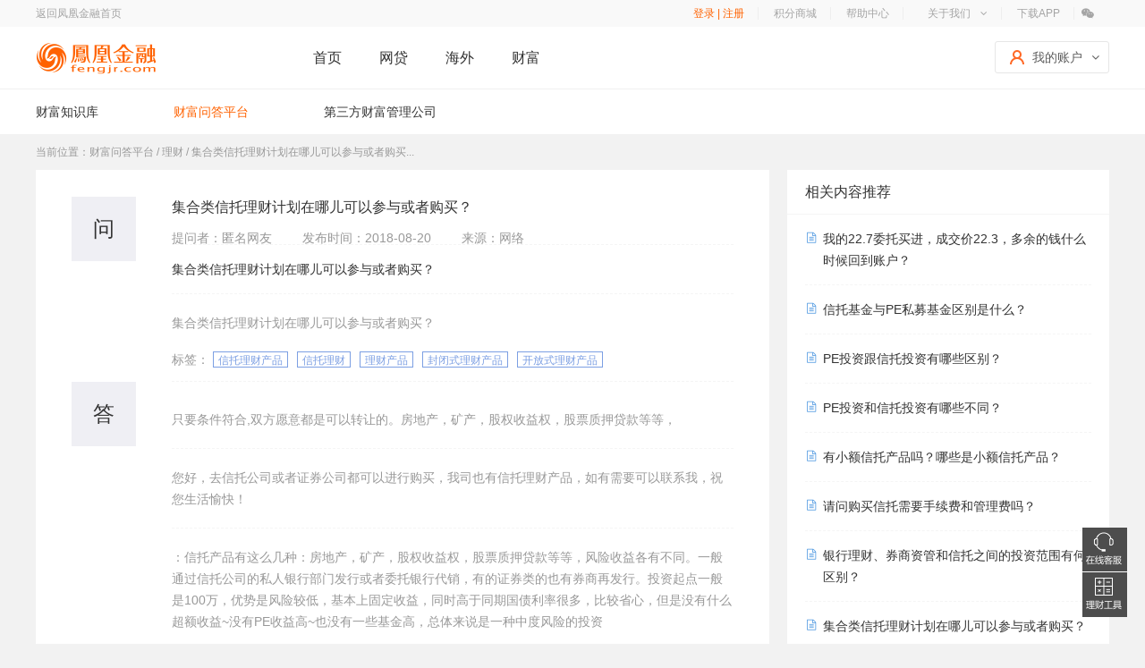

--- FILE ---
content_type: text/html; charset=utf-8
request_url: https://about.fengjr.com/bank/detail-qa-32870
body_size: 10979
content:
<!DOCTYPE html><html xmlns:v="urn:schemeas-microsoft-com:vml"><head> <meta http-equiv="Content-Type" content="text/html; charset=utf-8" /> <title>集合类信托理财计划在哪儿可以参与或者购买？</title> <meta http-equiv="X-UA-Compatible" content="IE=8" > <meta name="description" content="只要条件符合,双方愿意都是可以转让的。房地产，矿产，股权收益权，股票质押贷款等等，"><meta name="keywords" content="信托理财产品,信托理财,理财产品,封闭式理财产品,开放式理财产品"> <meta http-equiv=X-UA-Compatible content="IE=edge,chrome=1"> <meta http-equiv="Cache-Control" content="no-siteapp"/> <meta http-equiv="Cache-Control" content="no-transform" /> <meta content="always" name="referrer"/> <meta name="baidu-site-verification" content="mf5hGMnNa7" /> <link rel="canonical" href="https://about.fengjr.com/bank/detail-qa-32870"/> <script> 
(function (root) {
/* -- Data -- */
root.domainUrl = function (path, branch) {
    var regHttp = /^(http|https):\/\//i;
    if (regHttp.test(path) || '' == path || '#' == path) {
      return path;
    }
    if (domains) {
      if (domains && domains[branch]) {
        return domains[branch] + path;
      } else {
        return path;
      }
    } else {
      return path;//没有配置域名，直接返回
    }
  };
root.domains = {"domain":"fengjr.com","main":"https:\u002F\u002Fwww.fengjr.com","maininfo":"https:\u002F\u002Fabout.fengjr.com","act":"https:\u002F\u002Fact.fengjr.com","my":"https:\u002F\u002Fmy.fengjr.com","pay":"https:\u002F\u002Fmy.fengjr.com","lc":"https:\u002F\u002Fwww.fengtz.com","fund":"https:\u002F\u002Fwww.fengjr.com","funds":"https:\u002F\u002Fwww.fengjr.com","bx":"https:\u002F\u002Fbx.fengjr.com","mall":"https:\u002F\u002Fmall.fengjr.com","tb":"https:\u002F\u002Ftb.fengjr.com","hw":"https:\u002F\u002Fhw.fengjr.com","wealth":"https:\u002F\u002Fwealth.fengjr.com","ph":"https:\u002F\u002Fwww.fengwd.com","phloan":"https:\u002F\u002Floan.fengwd.com","phinfo":"https:\u002F\u002Finfo.fengwd.com","wdaccount":"https:\u002F\u002Fmy.fengwd.com","fjph":"https:\u002F\u002Fwww.fengph.com","fjphaccount":"https:\u002F\u002Fmy.fengph.com"};
root.ssoDomains = undefined;
root.redirect = {"main":function (path) {
      var regHttp = /^(http|https):\/\//i;
      if (regHttp.test(path) || '' == path || '#' == path) {
        return path;
      }
      if (domains) {
        var regAccount = /^\/account/i;//个人中心
        var regRegister = /^\/register/i;//注册页
        var regLogin = /^\/login/i;//登陆页
        var regZcOrderPay = /^\/pay/i;//众筹支付

        if (regAccount.test(path) || regRegister.test(path) || regLogin.test(path)) {
          //个人中心、注册页、登陆页使用my域名
          return domains.my + path;
        } else if (regZcOrderPay.test(path)) {
          return domains.pay + path;
        } else {
          //其它都使用主域名
          if (config_global && !(new RegExp('^/'+config_global,'i').test(path))) {
            return domains.main + '/' + config_global + path;
          } else {
            return domains.main + path;
          }
        }
      } else {
        return path;//没有配置域名，直接返回
      }
    },"maininfo":function anonymous() {
return domainUrl(arguments[0],"maininfo");
},"act":function anonymous() {
return domainUrl(arguments[0],"act");
},"my":function anonymous() {
return domainUrl(arguments[0],"my");
},"pay":function anonymous() {
return domainUrl(arguments[0],"pay");
},"lc":function anonymous() {
return domainUrl(arguments[0],"lc");
},"fund":function (path) {
      var regAccount = /^\/account/i;
      var regSso = /^\/sso/i;
      var regTrade = /^\/trade/i;
      if (regAccount.test(path) || regSso.test(path) || regTrade.test(path)) {
        return domainUrl(path, 'funds');
      } else {
        return domainUrl(path, 'fund');
      }
    },"funds":function anonymous() {
return domainUrl(arguments[0],"funds");
},"bx":function anonymous() {
return domainUrl(arguments[0],"bx");
},"mall":function anonymous() {
return domainUrl(arguments[0],"mall");
},"tb":function anonymous() {
return domainUrl(arguments[0],"tb");
},"hw":function anonymous() {
return domainUrl(arguments[0],"hw");
},"wealth":function anonymous() {
return domainUrl(arguments[0],"wealth");
},"ph":function anonymous() {
return domainUrl(arguments[0],"ph");
},"phloan":function anonymous() {
return domainUrl(arguments[0],"phloan");
},"phinfo":function anonymous() {
return domainUrl(arguments[0],"phinfo");
},"wdaccount":function anonymous() {
return domainUrl(arguments[0],"wdaccount");
},"fjph":function anonymous() {
return domainUrl(arguments[0],"fjph");
},"fjphaccount":function anonymous() {
return domainUrl(arguments[0],"fjphaccount");
}};
root.source = "pc";
root.util = {"getParams":function (req, p) {
    p = p || {body: 1, query: 1, params: 1};
    return extend(true, ((p.query && req.query) || {}), ((p.body && req.body) || {}), ((p.params && req.params) || {}));
  },"formatJSON":function (d) {
    var obj = {};
    if (!d) return obj;
    if ('string' == typeof d) {
      try {
        obj = JSON.parse(d);
      }
      catch (e) {
        console.error(e.message);
      }
    }
    else
      obj = d;
    return obj;
  },"gblen":function (str) {
    var len = 0;
    for (var i = 0; i < str.length; i++) {
      if (str.charCodeAt(i) > 127 || str.charCodeAt(i) == 94) {
        len += 2;
      } else {
        len++;
      }
    }
    return len;
  },"errorStr":function (err) {

    console.log(Array.isArray(err), ',...');
    if (Array.isArray(err)) {
      return err.length > 0 ? err[0].message : 'UNKNOWN_ERROR';
    }
    if ('object' === typeof err && !Array.isArray(err)) {
      return err.message;
    }
    if ('string' === typeof err) {
      if (/404/.test(err)) {
        return 'NOT_FOUND';
      }
      else if (/ETIMEDOUT/.test(err)) {
        return 'TIME_OUT';
      }
      else {
        return 'UNKNOWN_ERROR';
      }
    }
    else {
      return 'UNKNOWN_ERROR';
    }
  }};
root.system_id = "maininfo";
root.config_global = "";
}(this));
 </script> <link rel="stylesheet" href="//css.fengjr.com/feng-maininfo/20210715135422/css/base-22da58258d.css"/> <link rel="stylesheet" href="//css.fengjr.com/feng-maininfo/20210715135422/css/common-d41d8cd98f.css"/>  <link rel="stylesheet" href="//css.fengjr.com/feng-maininfo/20210715135422/css/bank-c893e89967.css"><link rel="alternate" media="only screen and (max-width: 640px)" href='https://m.fengjr.com/cn/bank/qandaDetail-32870' > <script> var _fja = _fja || {}; _fja.q = _fja.q || []; _fja.url = window.location.href; (function () { var fjr = document.createElement('script'); fjr.type = 'text/javascript'; fjr.async = true; fjr.src = '//js.fengjr.com/feng-maininfo/20210715135422/js/src/analysis-0dcc7e7d22.min.js?v='+ new Date().getTime(); fjr.onload = fjr.onreadystatechange = function () { var state = fjr.readyState; if (!state || state == 'loaded' || state == 'complete') { fjr.onreadystatechange = null; _fja.init(); } }; var s = document.getElementsByTagName('script')[0]; s.parentNode.insertBefore(fjr, s); })();</script><script> window.onload = function () { if(location.hostname.match(/beta|local/)){ fengPerformance.PerfClient.setEnv(fengPerformance.EnvType.Beta); } fengPerformance.PerfClient.setTraceType(fengPerformance.TraceType.Web); setTimeout(function () { var getUid = $('div[role=navigation]').attr('un-id'); fengPerformance.Performance.setUid(getUid); fengPerformance.PerfClient.sendWebLoadTime(); }, 0); }; (function() { var fjb = document.createElement("script"); fjb.src = "//mws.fengjr.com/public/dist/mobile-web/js/fengPerf/fengPerf-1.0.6.min.js"; var s = document.getElementsByTagName("script")[0]; s.parentNode.insertBefore(fjb, s); })();</script><script> var _hmt = _hmt || []; (function() { var hm = document.createElement("script"); hm.src = "//hm.baidu.com/hm.js?cca0837a014621d8d933a0b1b2cb0be5"; var s = document.getElementsByTagName("script")[0]; s.parentNode.insertBefore(hm, s); })();</script><script> (function(i,s,o,g,r,a,m){i['GoogleAnalyticsObject']=r;i[r]=i[r]||function(){ (i[r].q=i[r].q||[]).push(arguments)},i[r].l=1*new Date();a=s.createElement(o), m=s.getElementsByTagName(o)[0];a.async=1;a.src=g;m.parentNode.insertBefore(a,m) })(window,document,'script','https://www.google-analytics.com/analytics.js','ga'); ga('create', 'UA-89061742-1', 'auto'); ga('send', 'pageview');</script></head><body data="page-bank-detail-qa-32870"><iframe id="iframe" sandbox="allow-same-origin" style="display: none"></iframe><div class="ff-layout header clearfix"> <div class="ff-modules"> <div class="ff-module"> <div class="top-bar"> <div class="ff-panel"> <div class="top-bar-l"> <a target="_blank" href="https://www.fengjr.com/">返回凤凰金融首页</a> </div> <div class="top-bar-r"> <ul class="top-bar-list clearfix">  <li class="top-bar-item login-tag"> <a style="color: #ff6200" href="javascript:showUserLogin();" fen="pc_topbar_login_register_link">登录 | 注册</a> </li> <!--<li class="top-bar-item login-tag">--> <!--<a href="javascript:showUserLogin();" fen="pc_topbar_register_link">快速注册</a>--> <!--</li>-->  <li class="top-bar-item"> <a  href="https://mall.fengjr.com/" fen="pc_topbar_shopping_link">积分商城</a> </li> <li class="top-bar-item"> <a  href="https://about.fengjr.com/help" fen="pc_topbar_help_link">帮助中心</a> </li> <li class="top-bar-item top-bar-menu"> <i class="border"></i> <a href="https://act.fengjr.com/act/201607-pc-aboutus.html" fen="pc_topbar_about_link"> <span style="top:0">关于我们</span> <i class="fa fa-angle-down"></i> </a> <ul class="safety-menu"> <li><a href="https://act.fengjr.com/act/201607-pc-aboutus.html" fen="pc_topbar_about_link_01">关于我们</a></li> <li><a href="https://about.fengjr.com/about/safeguard" fen="pc_topbar_about_link_02">银行存管</a></li> </ul> </li> <li class="top-bar-item top-bar-menu"> <i class="border"></i> <a href="https://about.fengjr.com/activity/fengapp" target="_blank" fen="pc_topbar_download_link">下载APP</a> <ul class="app-menu"> <li> <img src="//img2.fengjr.com/feng-maininfo/20210715135422/images/base/download_app-beacc4ce80.jpg" alt="扫码下载"> </li> <li> <a href="https://about.fengjr.com/activity/fengapp" target="_blank">凤凰金融APP</a> </li> </ul> </li> <!--<li class="top-bar-item"> <a href="https://www.fengjr.com/us" fen="pc_topbar_inter_link">国际站</a> </li>--> <li class="top-bar-item top-bar-menu top-bar-sm"> <i class="border"></i> <a href="javascript:;" class="fa fa-wechat"></a> <ul class="weixin-menu"> <li><img src="//img4.fengjr.com/feng-maininfo/20210715135422/images/base/top_bar_weixing-a18af91447.png" style="width:80px;height:80px;" alt="微信二维码"></li> <li><span>凤凰金融微信</span></li> </ul> </li> </ul> </div> </div></div> <div class="main-nav-wrapper" style="height:70px;"> <div class="main-nav"> <div class="ff-panel clearfix"> <div class="main-nav-logo">  <a href="https://www.fengjr.com/" fen="home_header_logo_img"> <img src="//img1.fengjr.com/feng-maininfo/20210715135422/images/base/logotb-7068d65be8.png" alt="凤凰金融"> </a>  </div> <div role="navigation" un-id="" u-host="" u-currenturl="/" u-p-id="" class="p2p-navbar pull-left public-messagee-user" style="display:none;"></div>  <ul class="main-menu-lst clearfix"> <li class="main-menu-item "> <a href="https://www.fengjr.com/" fen="home_header_menu_01" class="main-url">首页</a> </li> <li class="main-menu-item "> <a href="https://www.fengwd.com/" target="_blank" fen="home_header_menu_03" class="main-url">网贷</a> </li>   <!--<li class="main-menu-item">--> <!--<a href="https://act.fengjr.com/act/201609-pc-20160926.html" class="main-url">美股</a>--> <!--</li>--> <li class="main-menu-item"> <a href="https://hw.fengjr.com/" fen="home_header_menu_06" class="main-url">海外</a> </li> <li class="main-menu-item main-menu-item-fx "> <a href="https://wealth.fengjr.com/" class="main-url">财富</a> <!--<span class="fx"></span>--> </li> </ul>  <div class="user-info"> <div class="user-portal login-ready"> <!--<i class="fa fa-circle"></i>--> <div class="user-info-cont"> <a href="https://my.fengjr.com/account" class="account-link" rel="nofollow"> <span class="user-icon"> <img src="//img4.fengjr.com/feng-maininfo/20210715135422/images/base/head_user_icon-c4a354f9e5.png" alt="" style="margin-top:-2px"> </span> <span>我的账户</span> <i class="fa fa-angle-down"></i> </a> <div class="select-down"> </div> </div></div> </div> </div> </div> </div> </div> </div></div><div class="wrapper ff-layout">    <div class="bank_crumbs_wrap"> <div class="bank_crumbs"> <a href="https://about.fengjr.com/bank">财富知识库</a> <a class="active" href="https://about.fengjr.com/bank/ql">财富问答平台</a> <a href="https://about.fengjr.com/caifu">第三方财富管理公司</a> </div> </div> <div class="container"> <div class="breadcrumb"> 当前位置：<a href="https://about.fengjr.com/bank/ql">财富问答平台</a> / 理财 / 集合类信托理财计划在哪儿可以参与或者购买... </div>  <div class="box clearfix"> <div class="left"> <div class="lbox"> <div class="qa_box clearfix"> <div class="l">问</div> <div class="r"> <div class="tit  mb20">集合类信托理财计划在哪儿可以参与或者购买？</div> <div class="desc"> 提问者：匿名网友 <span>发布时间：2018-08-20</span> <span>来源：网络</span> </div> <div class="con"> 集合类信托理财计划在哪儿可以参与或者购买？ </div> <div class="con2 mb20 mt20"> 集合类信托理财计划在哪儿可以参与或者购买？ </div> <div class="desc tag border_b" style="height:34px;"> 标签：  <a tyle="margin-left:0px;" href="https://about.fengjr.com/bank/tag-386" target="_blank" >信托理财产品</a>  <a tyle="margin-left:0px;" href="https://about.fengjr.com/bank/tag-916" target="_blank" >信托理财</a>  <a tyle="margin-left:0px;" href="https://about.fengjr.com/bank/tag-63" target="_blank" >理财产品</a>  <a tyle="margin-left:0px;" href="https://about.fengjr.com/bank/tag-111" target="_blank" >封闭式理财产品</a>  <a tyle="margin-left:0px;" href="https://about.fengjr.com/bank/tag-112" target="_blank" >开放式理财产品</a>  </div> </div> </div> <div class="qa_box clearfix"> <div class="l">答</div> <div class="r pt10">  <div class="con2 ptb20 border_b"> 只要条件符合,双方愿意都是可以转让的。房地产，矿产，股权收益权，股票质押贷款等等， </div>  <div class="con2 ptb20 border_b"> 您好，去信托公司或者证券公司都可以进行购买，我司也有信托理财产品，如有需要可以联系我，祝您生活愉快！ </div>  <div class="con2 ptb20 border_b"> ：信托产品有这么几种：房地产，矿产，股权收益权，股票质押贷款等等，风险收益各有不同。一般通过信托公司的私人银行部门发行或者委托银行代销，有的证券类的也有券商再发行。投资起点一般是100万，优势是风险较低，基本上固定收益，同时高于同期国债利率很多，比较省心，但是没有什么超额收益~没有PE收益高~也没有一些基金高，总体来说是一种中度风险的投资 </div>  <div class="con2 ptb20 border_b"> 房地产，矿产，股权收益权，股票质押贷款等等， </div>  <div class="con2 ptb20 border_b"> 你好，这个你可以问下相关机构的人员，希望对你有帮助，开户预约享万1.5佣金！ </div>  </div> </div> </div> <div class="lbox lbox_sub"></div> <div class="tit_r tit_border mt20">相关问题推荐 </div> <div style="display: none">集合类信托理财计划在哪儿可以参与或者购买？相关问题推荐</div> <ul class="list_box" style="padding-bottom:40px;">  <li class="clearfix"> <div class="l"> <a href="https://about.fengjr.com/bank/detail-qa-32870" target="_blank">集合类信托理财计划在哪儿可以参与或者购买？</a> </div> <div class="r"></div> <div style="display: none"></div> </li>  <li class="clearfix"> <div class="l"> <a href="https://about.fengjr.com/bank/detail-qa-58816" target="_blank">信托产品刚兑打破，资产配置怎么做？</a> </div> <div class="r"></div> <div style="display: none"></div> </li>  <li class="clearfix"> <div class="l"> <a href="https://about.fengjr.com/bank/detail-qa-73697" target="_blank">什么是小额信托？小额信托最低起步资金要多少？</a> </div> <div class="r"></div> <div style="display: none"></div> </li>  <li class="clearfix"> <div class="l"> <a href="https://about.fengjr.com/bank/detail-qa-77103" target="_blank">家庭信托基金是什么样的基金？</a> </div> <div class="r"></div> <div style="display: none"></div> </li>  <li class="clearfix"> <div class="l"> <a href="https://about.fengjr.com/bank/detail-qa-77537" target="_blank">什么是家庭信托基金？家庭信托基金是什么意思？</a> </div> <div class="r"></div> <div style="display: none"></div> </li>  <li class="clearfix"> <div class="l"> <a href="https://m.fengjr.com/cn/bank/qandaDetail-32870" target="_blank">集合类信托理财计划在哪儿可以参与或者购买？</a> </div> <div class="r"><span style="float:left;" class="recommendReadTag">手机浏览</span></div> </li> </ul> <div class="tit_r tit_border mt20"> 问题分类 </div> <div class="sim_list">  <a href="https://about.fengjr.com/bank/ql" data-val=0 target="_blank">全部分类</a>  <a href="https://about.fengjr.com/bank/ql?dir=-1" data-val=-1 target="_blank">银行相关</a>  <a href="https://about.fengjr.com/bank/ql?dir=-2" data-val=-2 target="_blank">理财</a>  <a href="https://about.fengjr.com/bank/ql?dir=-3" data-val=-3 target="_blank">股票</a>  <a href="https://about.fengjr.com/bank/ql?dir=-4" data-val=-4 target="_blank">期货</a>  <a href="https://about.fengjr.com/bank/ql?dir=-5" data-val=-5 target="_blank">基金</a>  <a href="https://about.fengjr.com/bank/ql?dir=-6" data-val=-6 target="_blank">外汇</a>  <a href="https://about.fengjr.com/bank/ql?dir=-7" data-val=-7 target="_blank">债券</a>  <a href="https://about.fengjr.com/bank/ql?dir=-8" data-val=-8 target="_blank">保险</a>  <a href="https://about.fengjr.com/bank/ql?dir=-9" data-val=-9 target="_blank">贷款</a>  <a href="https://about.fengjr.com/bank/ql?dir=-10" data-val=-10 target="_blank">P2P</a>  <a href="https://about.fengjr.com/bank/ql?dir=-11" data-val=-11 target="_blank">股权投资</a>  <a href="https://about.fengjr.com/bank/ql?dir=-12" data-val=-12 target="_blank">私募投资</a>  <a href="https://about.fengjr.com/bank/ql?dir=-13" data-val=-13 target="_blank">现货黄金</a>  <a href="https://about.fengjr.com/bank/ql?dir=-14" data-val=-14 target="_blank">贵金属</a>  <a href="https://about.fengjr.com/bank/ql?dir=-15" data-val=-15 target="_blank">证券</a>  <a href="https://about.fengjr.com/bank/ql?dir=-19" data-val=-19 target="_blank">信托</a>  <a href="https://about.fengjr.com/bank/ql?dir=-20" data-val=-20 target="_blank">公积金</a>  <a href="https://about.fengjr.com/bank/ql?dir=-21" data-val=-21 target="_blank">货币知识</a>  <a href="https://about.fengjr.com/bank/ql?dir=-22" data-val=-22 target="_blank">信用卡</a>  </div> <div class="bottom-nav"> <table> <tr> <th>第三方财富公司导航</th> <td> <div>  <a href="https://about.fengjr.com/caifu/detail-3832" target="_blank">观富投资</a>  <a href="https://about.fengjr.com/caifu/detail-3831" target="_blank">圣观投资</a>  <a href="https://about.fengjr.com/caifu/detail-3830" target="_blank">智信创富</a>  <a href="https://about.fengjr.com/caifu/detail-3829" target="_blank">中富国投资</a>  <a href="https://about.fengjr.com/caifu/detail-3828" target="_blank">云融满驰财富</a>  <a href="https://about.fengjr.com/caifu/detail-3827" target="_blank">天道财富</a>  <a href="https://about.fengjr.com/caifu/detail-3826" target="_blank">联合瑞驰财富</a>  <a href="https://about.fengjr.com/caifu/detail-3825" target="_blank">弘盛财富</a>  <a href="https://about.fengjr.com/caifu/detail-3824" target="_blank">财富嘉绩</a>  <a href="https://about.fengjr.com/caifu/detail-3823" target="_blank">海川伟业</a>  <a href="https://about.fengjr.com/caifu/detail-3822" target="_blank">社会影响力金融</a>  <a href="https://about.fengjr.com/caifu/detail-3821" target="_blank">耀协资产</a>  <a href="https://about.fengjr.com/caifu/detail-3820" target="_blank">铭钰资产</a>  <a href="https://about.fengjr.com/caifu/detail-3819" target="_blank">融航资产</a>  <a href="https://about.fengjr.com/caifu/detail-3818" target="_blank">同健泓也股权投资</a>  <a href="https://about.fengjr.com/caifu/detail-3817" target="_blank">菲越投资</a>  <a href="https://about.fengjr.com/caifu/detail-3816" target="_blank">中城银信金融</a>  <a href="https://about.fengjr.com/caifu/detail-3815" target="_blank">景亿投资</a>  <a href="https://about.fengjr.com/caifu/detail-3814" target="_blank">云岭财富</a>  <a href="https://about.fengjr.com/caifu/detail-3813" target="_blank">天赐财富</a>  </div> </td> </tr> <tr> <th>私募公司导航</th> <td> <div>  <a href="https://about.fengjr.com/simu/company-5763" target="_blank">慎恒投资</a>  <a href="https://about.fengjr.com/simu/company-5764" target="_blank">成杉资产</a>  <a href="https://about.fengjr.com/simu/company-5765" target="_blank">新享宸资产</a>  <a href="https://about.fengjr.com/simu/company-5766" target="_blank">旭犇投资</a>  <a href="https://about.fengjr.com/simu/company-5767" target="_blank">星玛资产</a>  <a href="https://about.fengjr.com/simu/company-5768" target="_blank">智引投资</a>  <a href="https://about.fengjr.com/simu/company-5769" target="_blank">月月投资</a>  <a href="https://about.fengjr.com/simu/company-5770" target="_blank">本颐投资</a>  <a href="https://about.fengjr.com/simu/company-5771" target="_blank">朴珺投资</a>  <a href="https://about.fengjr.com/simu/company-5772" target="_blank">杰奥普鑫投资</a>  <a href="https://about.fengjr.com/simu/company-5773" target="_blank">标朴投资</a>  <a href="https://about.fengjr.com/simu/company-5774" target="_blank">榆旺资产</a>  <a href="https://about.fengjr.com/simu/company-5775" target="_blank">欣岩投资</a>  <a href="https://about.fengjr.com/simu/company-5776" target="_blank">汉蚨投资</a>  <a href="https://about.fengjr.com/simu/company-5777" target="_blank">云融能投资产</a>  <a href="https://about.fengjr.com/simu/company-5778" target="_blank">辰宸财富投资</a>  <a href="https://about.fengjr.com/simu/company-5779" target="_blank">禾驹投资</a>  <a href="https://about.fengjr.com/simu/company-5780" target="_blank">金诚资产</a>  <a href="https://about.fengjr.com/simu/company-5781" target="_blank">永柏联投</a>  <a href="https://about.fengjr.com/simu/company-5782" target="_blank">永骥资产</a>  </div> </td> </tr> <tr> <tr> <th>私募产品导航</th> <td> <div>  <a href="https://about.fengjr.com/simu/product-21581" target="_blank">渤海信托-TOF1号</a>  <a href="https://about.fengjr.com/simu/product-21582" target="_blank">渤海信托-安盈成长</a>  <a href="https://about.fengjr.com/simu/product-21583" target="_blank">渤海信托-添盛10号</a>  <a href="https://about.fengjr.com/simu/product-21584" target="_blank">渤海信托-奇益7号</a>  <a href="https://about.fengjr.com/simu/product-21585" target="_blank">渤海信托-奇益8号</a>  <a href="https://about.fengjr.com/simu/product-21586" target="_blank">渤海信托-渤海富盈1号</a>  <a href="https://about.fengjr.com/simu/product-21587" target="_blank">渤海信托-海汇1号</a>  <a href="https://about.fengjr.com/simu/product-21588" target="_blank">渤海信托-恒利丰9号</a>  <a href="https://about.fengjr.com/simu/product-21589" target="_blank">渤海信托-德诚复兴3号</a>  <a href="https://about.fengjr.com/simu/product-21590" target="_blank">渤海信托-德诚复兴1号</a>  <a href="https://about.fengjr.com/simu/product-21591" target="_blank">渤海信托-恒利丰1号</a>  <a href="https://about.fengjr.com/simu/product-21592" target="_blank">渤海信托-鼎乐1号</a>  <a href="https://about.fengjr.com/simu/product-21593" target="_blank">渤海信托-添盛3号</a>  <a href="https://about.fengjr.com/simu/product-21594" target="_blank">渤海信托-恒利丰3号</a>  <a href="https://about.fengjr.com/simu/product-21595" target="_blank">渤海信托-远洋TOF项目2期</a>  <a href="https://about.fengjr.com/simu/product-21596" target="_blank">渤海信托-东吴基金定增2号结构化</a>  <a href="https://about.fengjr.com/simu/product-21597" target="_blank">渤海信托-东吴基金定增1号结构化</a>  <a href="https://about.fengjr.com/simu/product-21598" target="_blank">渤海信托-渤海恒利1号</a>  <a href="https://about.fengjr.com/simu/product-21599" target="_blank">渤海信托-TOF产品1号</a>  <a href="https://about.fengjr.com/simu/product-21600" target="_blank">京泰晟</a>  </div> </td> </tr> <tr> <th>私募经理导航</th> <td> <div>  <a href="https://about.fengjr.com/simu/manager-3263" target="_blank">张宣东</a>  <a href="https://about.fengjr.com/simu/manager-3264" target="_blank">韩玮</a>  <a href="https://about.fengjr.com/simu/manager-3265" target="_blank">梁进</a>  <a href="https://about.fengjr.com/simu/manager-3266" target="_blank">王进</a>  <a href="https://about.fengjr.com/simu/manager-3267" target="_blank">黄泰山</a>  <a href="https://about.fengjr.com/simu/manager-3268" target="_blank">李洪波</a>  <a href="https://about.fengjr.com/simu/manager-3269" target="_blank">曹锋</a>  <a href="https://about.fengjr.com/simu/manager-3270" target="_blank">彭红</a>  <a href="https://about.fengjr.com/simu/manager-3271" target="_blank">李丰</a>  <a href="https://about.fengjr.com/simu/manager-3272" target="_blank">张蓓蓓</a>  <a href="https://about.fengjr.com/simu/manager-3273" target="_blank">刘明达</a>  <a href="https://about.fengjr.com/simu/manager-3274" target="_blank">戴刚</a>  <a href="https://about.fengjr.com/simu/manager-3275" target="_blank">卢贤义</a>  <a href="https://about.fengjr.com/simu/manager-3276" target="_blank">胡志平</a>  <a href="https://about.fengjr.com/simu/manager-3277" target="_blank">黄可明</a>  <a href="https://about.fengjr.com/simu/manager-3278" target="_blank">卢文兵</a>  <a href="https://about.fengjr.com/simu/manager-3279" target="_blank">蒋家远</a>  <a href="https://about.fengjr.com/simu/manager-3280" target="_blank">赵乾明</a>  <a href="https://about.fengjr.com/simu/manager-3281" target="_blank">许航</a>  <a href="https://about.fengjr.com/simu/manager-3282" target="_blank">陈戟</a>  </div> </td> </tr> </table> </div> </div> <div class="right"> <div class="rbox"> <div class="tit_r">相关内容推荐</div> <div style="display: none">集合类信托理财计划在哪儿可以参与或者购买？相关内容推荐</div> <ul class="list">  <li> <div class="tit_"> <a href="https://about.fengjr.com/bank/detail-qa-87178" target="_blank">我的22.7委托买进，成交价22.3，多余的钱什么时候回到账户？</a> </div> </li>  <li> <div class="tit_"> <a href="https://about.fengjr.com/bank/detail-qa-89641" target="_blank">信托基金与PE私募基金区别是什么？</a> </div> </li>  <li> <div class="tit_"> <a href="https://about.fengjr.com/bank/detail-qa-90520" target="_blank">PE投资跟信托投资有哪些区别？</a> </div> </li>  <li> <div class="tit_"> <a href="https://about.fengjr.com/bank/detail-qa-90867" target="_blank">PE投资和信托投资有哪些不同？</a> </div> </li>  <li> <div class="tit_"> <a href="https://about.fengjr.com/bank/detail-qa-101058" target="_blank">有小额信托产品吗？哪些是小额信托产品？</a> </div> </li>  <li> <div class="tit_"> <a href="https://about.fengjr.com/bank/detail-qa-124510" target="_blank">请问购买信托需要手续费和管理费吗？</a> </div> </li>  <li> <div class="tit_"> <a href="https://about.fengjr.com/bank/detail-qa-124522" target="_blank">银行理财、券商资管和信托之间的投资范围有何区别？</a> </div> </li>  <li> <div class="tit_"> <a href="https://about.fengjr.com/bank/detail-qa-32870" target="_blank">集合类信托理财计划在哪儿可以参与或者购买？</a> </div> </li>  <li> <div class="tit_"> <a href="https://about.fengjr.com/bank/detail-qa-56274" target="_blank">军人可以购买信托产品吗？</a> </div> </li>  </ul> </div> <div class="rbox"> <div class="tit_r">网友最喜欢的内容</div> <div style="display: none">关于集合类信托理财计划在哪儿可以参与或者购买？网友最喜欢的内容</div> <ul class="list">  <li> <div class="tit_"> <a href="https://about.fengjr.com/bank/detail-zx-1973" target="_blank">全面解析：如何防范个人信托理财产品风险！</a> </div> </li>  <li> <div class="tit_"> <a href="https://about.fengjr.com/bank/detail-zx-3459" target="_blank">这6点教你放心选择固定收益信托产品！</a> </div> </li>  <li> <div class="tit_"> <a href="https://about.fengjr.com/bank/detail-zx-3482" target="_blank">2018年购买信托产品都有哪些风险？</a> </div> </li>  <li> <div class="tit_"> <a href="https://about.fengjr.com/bank/detail-zx-3497" target="_blank">养老信托你了解多少？靠谱吗？</a> </div> </li>  <li> <div class="tit_"> <a href="https://about.fengjr.com/bank/detail-zx-3769" target="_blank">信托理财产品全面解析，信托适宜人群有哪些？</a> </div> </li>  <li> <div class="tit_"> <a href="https://about.fengjr.com/bank/detail-zx-5924" target="_blank">打不破的刚性兑付是怎么回事？</a> </div> </li>  <li> <div class="tit_"> <a href="https://about.fengjr.com/bank/detail-zx-6146" target="_blank">信托理财如何？如何选择优质的信托理财产品？</a> </div> </li>  <li> <div class="tit_"> <a href="https://about.fengjr.com/bank/detail-zx-6148" target="_blank">房地产类理财产品我们该如何进行购买？</a> </div> </li>  <li> <div class="tit_"> <a href="https://about.fengjr.com/bank/detail-zx-6332" target="_blank">为什么高净值人群偏爱信托？有哪些原因呢？</a> </div> </li>  <li> <div class="tit_"> <a href="https://about.fengjr.com/bank/detail-zx-6348" target="_blank">信托到底有多安全？信托公司和银行什么区别？</a> </div> </li>  </ul> </div> <div class="rbox"> <div class="tit_r">热门资讯</div> <div style="display: none">标题集合类信托理财计划在哪儿可以参与或者购买？热门资讯</div> <ul class="list">  <li> <div class="tit_"> <a href="https://about.fengjr.com/bank/detail-zx-6387" target="_blank">信托基金有哪些特点？该如何购买信托基金呢？</a> </div> </li>  <li> <div class="tit_"> <a href="https://about.fengjr.com/bank/detail-zx-6388" target="_blank">为什么信托投资的收益高？信托有什么风险?</a> </div> </li>  <li> <div class="tit_"> <a href="https://about.fengjr.com/bank/detail-zx-6389" target="_blank">什么是信托基金？信托基金在我国的发展是怎么样的？</a> </div> </li>  <li> <div class="tit_"> <a href="https://about.fengjr.com/bank/detail-zx-6390" target="_blank">什么是不动产信托？不动产信托的作用是什么？</a> </div> </li>  <li> <div class="tit_"> <a href="https://about.fengjr.com/bank/detail-zx-6391" target="_blank">购买信托产品应该注意什么？信托产品有哪些优势呢？</a> </div> </li>  <li> <div class="tit_"> <a href="https://about.fengjr.com/bank/detail-zx-6392" target="_blank">房地产信托怎么样？房地产信托风险主要来自哪些方面呢？</a> </div> </li>  <li> <div class="tit_"> <a href="https://about.fengjr.com/bank/detail-zx-6393" target="_blank">信托怎么样？应该如何选择信托产品呢？</a> </div> </li>  <li> <div class="tit_"> <a href="https://about.fengjr.com/bank/detail-zx-6394" target="_blank">什么是艺术信托？艺术品信托的风险是什么?</a> </div> </li>  <li> <div class="tit_"> <a href="https://about.fengjr.com/bank/detail-zx-6395" target="_blank">什么是小额信托？它与小额信托投资的区别是什么?</a> </div> </li>  <li> <div class="tit_"> <a href="https://about.fengjr.com/bank/detail-zx-6396" target="_blank">什么是固定收益信托产品？如何选择固定收益信托产品？</a> </div> </li>  </ul> </div> </div> </div> </div></div><div class="ff-layout fengjr-footer"> <div class="bg4"> <div class="container">  <div class="clearfix footer"> <dl> <dt>关于我们</dt> <dd> <p><a href="https://act.fengjr.com/act/201607-pc-aboutus.html" rel="nofollow" target="_blank">平台介绍</a></p> <!--<p><a href="https://act.fengjr.com/act/201607-pc-honour.html" rel="nofollow" target="_blank">社会荣誉</a></p>--> </dd> </dl> <dl> <dt>产品服务</dt> <dd>   <p> <a href="https://www.fengwd.com/" rel="nofollow" target="_blank">网贷</a> </p> <p> <a href="https://hw.fengjr.com/" rel="nofollow" target="_blank">海外</a> </p> <p> <a href="https://wealth.fengjr.com/" rel="nofollow" target="_blank">财富</a> </p> </dd> </dl> <dl> <dt>法律法规</dt> <dd> <p> <a href="https://about.fengjr.com/help/list/0225debe-c830-43dd-821f-ba6cdbdfc53e?lv2id=21ee69d1-c3b4-4015-8299-57c47143bc95" rel="nofollow" target="_blank">法律法规说明</a> </p> </dd> </dl> <dl> <dt>关注订阅号</dt> <dd> <img src="//img3.fengjr.com/feng-maininfo/20210715135422/images/base/new_weixin-1e6c59914e.png" width="80" height="80"> </dd> </dl> <dl> <dt>关注服务号</dt> <dd> <img src="//img3.fengjr.com/feng-maininfo/20210715135422/images/base/new_weibo-f553151dd7.jpg" width="80" height="80"> </dd> </dl> <dl> <dt>下载APP</dt> <dd> <img src="//img0.fengjr.com/feng-maininfo/20210715135422/images/base/app-bottom-c4045f18d0.png" alt="" width="80" height="80"> </dd> </dl> <div class="footright">  <h3 class="tel">400 076 1166</h3> <div class="time" style="padding-bottom:4px">电话客服服务时间：9:00-21:00</div> <div class="time" style="padding-bottom:20px;padding-top:0">在线客服服务时间：9:00-18:00</div>  <div class="adviser"> <a onclick="window.open(redirect.maininfo('/help/feedback'),'','')" href="javascript:void(0)">意见反馈</a> </div> </div> </div>    <div class="clearfix footer2" style="margin-top:30px"> <div class="footer2left"> <p> © 2015-2026 凤新科技（海口）集团有限公司 fengjr.com 版权所有 | 投资有风险，购买需谨慎 </p> <p> <a class="origina" href="http://www.beian.gov.cn/portal/registerSystemInfo?recordcode=46010602000651" target="_blank"> <img src="//img3.fengjr.com/feng-maininfo/20210715135422/images/base/link-gongan-f030e07d83.png" alt="公安"> </a> 琼公网安备 46010602000651号 琼ICP证B2-20200266号             <a class="beian" href="https://beian.miit.gov.cn" target="_blank">琼ICP备19003607号-1</a> </p> </div> <div class="certif"> <div class="ui-footer-verification clearfix"> <!--<a class="ui-footer-verification-item" style="width:96px" target="_blank" href="http://www.12315.com/Home/index/lianmeng.html">--> <!--<img src="//img4.fengjr.com/feng-maininfo/20210715135422/images/base/wxlm-9c5819fc88.png" alt="网信联盟">--> <!--</a>--> <a href="https://sealsplash.geotrust.com/splash?&amp;dn=*.fengjr.com" title="凤凰金融已引入Symantec SSL加密技术，您的隐私及个人资料安全已受到最高级别的保护。" target="_blank" class="ui-footer-verification-item norton"> <img src="//img3.fengjr.com/feng-maininfo/20210715135422/images/base/link-norton-52bfbe3553.png" alt="诚信网站"> </a> <a  id="___szfw_logo___" style="display:none" href="https://credit.szfw.org/CX20171222010670231639.html" title="凤凰金融荣获中国电子商务协会“诚信网站”认证殊荣。" target="_blank" class="ui-footer-verification-item credibility"> <img src="//img1.fengjr.com/feng-maininfo/20210715135422/images/base/cert-abcd68ddbd.png" alt="诚信网站"> </a> <!--<a href="https://ss.knet.cn/verifyseal.dll?sn=e15072411010559584wwxy000000&amp;amp;ct=df&amp;amp;a=1&amp;amp;pa=0.7701204186305404" target="_blank" class="ui-footer-verification-item knet">--> <!--<img src="//img4.fengjr.com/feng-maininfo/20210715135422/images/base/link-kexin-f68a89c422.png" alt="可信网站">--> <!--</a>--> <!--<a href="http://www.beian.gov.cn/portal/registerSystemInfo?recordcode=11010502030877" target="_blank" class="ui-footer-verification-item gongan"></a>--> <!--<a class="ui-footer-verification-item security" target="_blank" href="http://v.pinpaibao.com.cn/authenticate/cert/?site=www.fengjr.com&amp;at=business">--> <!--<img src="//img4.fengjr.com/feng-maininfo/20210715135422/images/base/link-security-8817e9d977.png" alt="安全网站">--> <!--</a>-->  <!--<a class="ui-footer-verification-item zhibao" target="_blank" href="https://about.fengjr.com/hjxh"> <img src="//img2.fengjr.com/feng-maininfo/20210715135422/images/base/hjxh-8ae08be86f.png" alt="互金协会理事单位"> </a>--> </div> </div> </div>  </div> </div></div><div class="show-toolbox"></div><div class="user-login-overlay"></div><div class="user-login-modal"> <div class="login-sms"> <div class="title">尊敬的用户欢迎您</div> <div class="subtitle">短信验证即登录，未注册将自动创建账号</div> <form id="userLogin"> <ul> <li> <input type="text" id="mobile_number" name="mobile_number" placeholder="请输入您的手机号" maxlength="11"> </li> <li class="li-answer" data-token=""> <input class="ignore" type="text" id="answer" name="answer" placeholder="请输入图片验证码" maxlength="6"> <img src="" alt="" class="captcha-img" data-fen-click="Login_C_zc_refresh_code"> </li> <li> <input type="text" id="sms_captcha" name="sms_captcha" placeholder="请输入短信验证码" maxlength="6"> <span class="get-sms-captcha blue" data-fen-click="Login_C_zc_acquire_code">获取验证码</span> </li> <!--<li class="li-inviteLabel"> <span>我有邀请人</span> </li>--> <li class="li-inviteCode"> <input type="text" id="inviteCode" name="inviteCode" placeholder="请输入邀请人手机号(选填)" data-fen-focus="Login_C_zc_yqn_phone"> </li> <li> <p class="server-error"></p> <!--<p class="check-xy">--> <!--<input type="checkbox" class="checked-xy" id="agree-register-protocol" checked="checked" />--> <!--<label for="agree-register-protocol">阅读并同意<a href="https://about.fengjr.com/protocol" target="_blank">《凤凰金融用户注册协议》</a>&nbsp;<a href="https://www.fengwd.com/regprotocol" target="_blank">《凤凰智信用户注册协议》</a></label>--> <!--</p>--> <div class="check-xy"> <input type="checkbox" class="checked-xy" id="agree-register-protocol" /> <span>阅读并同意</span> <div class="xyall">  <div class="xytext">凤凰金融和凤凰智信用户相关协议 <i class="fa fa-angle-down"></i></div> <div class="xydetail">   <p><a href="https://www.fengjr.com/cn/act/201903-pc-fjzcxy.html" target="_blank">《凤凰金融用户注册协议》</a></p>  <p><a href="https://www.fengjr.com/cn/act/201903-pc-zxzcxy.html" target="_blank">《凤凰智信用户注册协议》</a></p>  <p><a href="https://www.fengjr.com/cn/act/201903-pc-fjysxy.html" target="_blank">《凤凰金融用户隐私协议》</a></p>  <p><a href="https://www.fengjr.com/cn/act/201903-pc-zxysxy.html" target="_blank">《凤凰智信用户隐私协议》</a></p>   </div>  </div> </div> <button class="btn-submit" data-fen-click="Login_C_zc_btn">提交</button> </li> </ul> </form> <div class="controls clearfix"> <div class="password-login" style="display: inline-block;float: none;" data-fen-click="Login_C_zc_login"> 账户密码登录 </div> <a class="chg-mobile" href="https://my.fengjr.com/uploadinfo" fen="Login_C_pl_find_pw">更改注册手机号</a> <!--<p class="register-protocol" style="display: inline-block;float:none;width: 230px;text-align: right;position: absolute;right: 48px;">--> <!--<input type="checkbox" id="agree-register-protocol" checked="checked" />--> <!--<label for="agree-register-protocol">阅读并同意<a href="https://about.fengjr.com/protocol" target="_blank">《用户注册协议》</a></label>--> <!--</p>--> </div> </div> <div class="login-pwd"> <div class="title">尊敬的用户欢迎您</div> <div class="subtitle">请使用您的账号及密码进行登录</div> <form id="userLoginPwd"> <ul> <li> <input type="text" id="loginName" name="loginName" placeholder="请输入您的手机号／用户名"> </li> <li> <input type='password' id="password" name='password' placeholder="请输入您的登录密码" autocomplete="off" /> </li> <li class="li-answer2" data-token=""> <input class="ignore" type="text" id="answer2" name="answer2" placeholder="请输入图片验证码" maxlength="6"> <img src="" alt="" class="captcha-img2" data-fen-click="Login_C_pl_refresh_code"> </li> <li class="li-waf-answer" data-token=""> <input class="ignore" type="text" id="waf_answer" name="waf_answer" placeholder="请输入图片验证码" maxlength="6"> <img src="" alt="" class="waf-captcha-img" data-fen-click="Login_C_pl_refresh_code"> </li> <li class="li-waf-sms-captcha" data-mobile=""> <input class="ignore" type="text" id="waf_sms_captcha" name="waf_sms_captcha" placeholder="请输入短信验证码" maxlength="6"> <span class="get-waf-sms-captcha blue" data-fen-click="Login_C_pl_acquire_code">获取验证码</span> <div class="sms-tip"></div> </li> <li> <p class="server-error-pwd"></p> <button class="btn-submit" data-fen-click="Login_C_pl_btn">立即登录</button> </li> </ul> </form> <div class="controls clearfix"> <span class="sms-login" data-fen-click="Login_C_pl_registration">短信验证码登录（注册）</span> <a class="forgot" href="https://my.fengjr.com/password/set" fen="Login_C_pl_find_pw">忘记密码？</a> </div> </div> <div class="register-success"> <div class="icon"> <img src="//img0.fengjr.com/feng-maininfo/20210715135422/images/base/success-1fbd620675.gif" alt="" data-src="//img0.fengjr.com/feng-maininfo/20210715135422/images/base/success-1fbd620675.gif"> </div> <p class="tit">恭喜您，已注册成功！</p> <p class="subtit">百信银行资金托管   资金安全全程保障</p> <a href="javascript:;" class="to-open">开通百信银行存管账户</a> <div class="not-open">暂不开通</div> </div> <div class="close" data-fen-click="Login_C_zc_close"></div></div><script src="//js.fengjr.com/feng-maininfo/20210715135422/js/lib-77c578909d.js" type="text/javascript"></script><script src="//js.fengjr.com/feng-maininfo/20210715135422/js/src/base-f146d5640a.js" type="text/javascript"></script><script>(function(a,h,c,b,f,g){a["UdeskApiObject"]=f;a[f]=a[f]||function(){(a[f].d=a[f].d||[]).push(arguments)};g=h.createElement(c);g.async=1;g.charset="utf-8";g.src=b;c=h.getElementsByTagName(c)[0];c.parentNode.insertBefore(g,c)})(window,document,"script","https://assets-cli.s4.udesk.cn/im_client/js/udeskApi.js","ud");ud({ "code": "jfh2bc0", "link": "https://1377030.s4.udesk.cn/im_client/?web_plugin_id=18833&signature=&web_token=&nonce=&timestamp=", "targetSelector":".zhiCustomBtn", "selector":".zhiCustomBtn"});</script><script src="//js.fengjr.com/feng-maininfo/20210715135422/js/src/bank/qa-47371efb33.js" type="text/javascript"></script></body></html>

--- FILE ---
content_type: text/css
request_url: https://css.fengjr.com/feng-maininfo/20210715135422/css/base-22da58258d.css
body_size: 15570
content:
@charset "utf-8";a,table{background-color:transparent}img,label{max-width:100%}.ff-btn,a,button{cursor:pointer}.ff-table,table{border-spacing:0;border-collapse:collapse}.AeroWindow .tb-mm-container .d-btn,.header .main-nav .user-info a,a,a:focus,a:hover{text-decoration:none}.clearfix,.ff-row,.fj-floor,.fj-floors,.fj-layout,.fj-layouts,.fj-module,.fj-modules{zoom:1}.focus{color:#a5a5a5}.orange{color:#ff6200}.blue{color:#2b9ae6}.light-grey{color:#999}.light-black{color:#333}.ff-normal{color:#666}.ff-orange{color:#ff6200}.ff-light-grey{color:#B0B0B0}.ff-light-black{color:#333}.ff-weight-orange{color:#f24e14}article,aside,audio,blockquote,body,canvas,dd,details,div,dl,dt,fieldset,figcaption,figure,footer,form,h1,h2,h3,h4,h5,h6,header,iframe,input,li,mark,menu,nav,ol,p,pre,section,summary,table,td,textarea,th,time,ul,video{margin:0;padding:0}*,:after,:before{-webkit-box-sizing:border-box;-moz-box-sizing:border-box;box-sizing:border-box}html{font-size:10px;-webkit-tap-highlight-color:transparent;font-family:sans-serif;-ms-text-size-adjust:100%;-webkit-text-size-adjust:100%}body{font-family:PingFang SC,Helvetica Neue,Helvetica,Microsoft Yahei,Arial,sans-serif;font-size:14px;line-height:1.42857143;color:#666;background-color:#f2f2f2;min-width:1200px}li{list-style:none}a{outline:0;color:#5b9fe2;-webkit-transition:color .2s,background-color .2s;transition:color .2s,background-color .2s}a.hover,a:hover{color:#ff6200}a:focus{outline:-webkit-focus-ring-color auto 5px;outline-offset:-2px}img{border:0;height:auto;vertical-align:middle}article,aside,details,figcaption,figure,footer,header,main,menu,nav,section,summary{display:block}.fa,.fa-stack,.ff-btn,label{display:inline-block}audio,canvas,progress,video{display:inline-block;vertical-align:baseline}b,strong{font-weight:700}h1{margin:.67em 0;font-size:36px}h1,h2,h3,h4,h5,h6{font-family:inherit;color:inherit}h2{font-size:30px}h3{font-size:24px}h4{font-size:18px}h5{font-size:14px}h6{font-size:12px}td,th{padding:0}th{text-align:left}.fa-fw,.fa-li,.ff-btn{text-align:center}label{margin-bottom:5px}button,button:focus,input,input:focus,textarea,textarea:focus{outline:0!important}button,input,optgroup,select,textarea{color:inherit;font:inherit;margin:0}.fa.fa-pull-left,.fa.pull-left{margin-right:.3em}button{overflow:visible;-webkit-appearance:button}button,select{text-transform:none}button::-moz-focus-inner,input::-moz-focus-inner{border:0;padding:0}button,input,select,textarea{font-family:inherit;font-size:inherit;line-height:inherit}input[type=number]::-webkit-inner-spin-button,input[type=number]::-webkit-outer-spin-button{height:auto}input[type=search]::-webkit-search-cancel-button,input[type=search]::-webkit-search-decoration{-webkit-appearance:none}/*!
 *  Font Awesome 4.4.0 by @davegandy - http://fontawesome.io - @fontawesome
 *  License - http://fontawesome.io/license (Font: SIL OFL 1.1, CSS: MIT License)
 */@font-face{font-family:FontAwesome;src:url(//font.fengjr.com/feng-maininfo/20210715135422/font/fontawesome-webfont-45c7372386.eot?v=4.4.0);src:url(//font.fengjr.com/feng-maininfo/20210715135422/font/fontawesome-webfont-45c7372386.eot?#iefix&v=4.4.0) format('embedded-opentype'),url(//font.fengjr.com/feng-maininfo/20210715135422/font/fontawesome-webfont-4b5a84aaf1.woff2?v=4.4.0) format('woff2'),url(//font.fengjr.com/feng-maininfo/20210715135422/font/fontawesome-webfont-dfb02f8f6d.woff?v=4.4.0) format('woff'),url(//font.fengjr.com/feng-maininfo/20210715135422/font/fontawesome-webfont-7c87870ab4.ttf?v=4.4.0) format('truetype'),url(//font.fengjr.com/feng-maininfo/20210715135422/font/fontawesome-webfont-76a4f23c6b.svg?v=4.4.0#fontawesomeregular) format('svg');font-weight:400;font-style:normal}.fa{font:normal normal normal 14px/1 FontAwesome;font-size:inherit;text-rendering:auto;-webkit-font-smoothing:antialiased;-moz-osx-font-smoothing:grayscale}.fa-lg{font-size:1.33333333em;line-height:.75em;vertical-align:-15%}.fa-2x{font-size:2em}.fa-3x{font-size:3em}.fa-4x{font-size:4em}.fa-5x{font-size:5em}.fa-fw{width:1.28571429em}.fa-ul{padding-left:0;margin-left:2.14285714em;list-style-type:none}.fa.fa-pull-right,.fa.pull-right{margin-left:.3em}.fa-ul>li{position:relative}.fa-li{position:absolute;left:-2.14285714em;width:2.14285714em;top:.14285714em}.fa-li.fa-lg{left:-1.85714286em}.fa-border{padding:.2em .25em .15em;border:.08em solid #eee;border-radius:.1em}.fa-pull-left{float:left}.fa-pull-right,.pull-right{float:right}.pull-left{float:left}.fa-spin{-webkit-animation:fa-spin 2s infinite linear;animation:fa-spin 2s infinite linear}.fa-pulse{-webkit-animation:fa-spin 1s infinite steps(8);animation:fa-spin 1s infinite steps(8)}.header .main-nav-hold,.wd-little-fix{-webkit-animation-name:slideInDown;-webkit-animation-duration:.5s;-webkit-animation-fill-mode:both}@-webkit-keyframes fa-spin{0%{-webkit-transform:rotate(0);transform:rotate(0)}100%{-webkit-transform:rotate(359deg);transform:rotate(359deg)}}@keyframes fa-spin{0%{-webkit-transform:rotate(0);transform:rotate(0)}100%{-webkit-transform:rotate(359deg);transform:rotate(359deg)}}.fa-rotate-90{filter:progid:DXImageTransform.Microsoft.BasicImage(rotation=1);-webkit-transform:rotate(90deg);-ms-transform:rotate(90deg);transform:rotate(90deg)}.fa-rotate-180{filter:progid:DXImageTransform.Microsoft.BasicImage(rotation=2);-webkit-transform:rotate(180deg);-ms-transform:rotate(180deg);transform:rotate(180deg)}.fa-rotate-270{filter:progid:DXImageTransform.Microsoft.BasicImage(rotation=3);-webkit-transform:rotate(270deg);-ms-transform:rotate(270deg);transform:rotate(270deg)}.fa-flip-horizontal{filter:progid:DXImageTransform.Microsoft.BasicImage(rotation=0, mirror=1);-webkit-transform:scale(-1,1);-ms-transform:scale(-1,1);transform:scale(-1,1)}.fa-flip-vertical{filter:progid:DXImageTransform.Microsoft.BasicImage(rotation=2, mirror=1);-webkit-transform:scale(1,-1);-ms-transform:scale(1,-1);transform:scale(1,-1)}.header .main-nav .main-menu-lst li.main-menu-item:hover i,.header .main-nav .user-info .user-portal .user-info-cont:hover i.fa-angle-down,.header .main-nav .user-info .user-portal .user-wd-info:hover i.fa-angle-down,.header .top-bar .top-bar-r .top-bar-list li.top-bar-menu:hover a i.fa.fa-angle-down{transform:rotate(180deg)}:root .fa-flip-horizontal,:root .fa-flip-vertical,:root .fa-rotate-180,:root .fa-rotate-270,:root .fa-rotate-90{filter:none}.fa-stack{position:relative;width:2em;height:2em;line-height:2em;vertical-align:middle}.fa-stack-1x,.fa-stack-2x{position:absolute;left:0;width:100%;text-align:center}.fa-stack-1x{line-height:inherit}.fa-stack-2x{font-size:2em}.fa-inverse{color:#fff}.fa-glass:before{content:"\f000"}.fa-music:before{content:"\f001"}.fa-search:before{content:"\f002"}.fa-envelope-o:before{content:"\f003"}.fa-heart:before{content:"\f004"}.fa-star:before{content:"\f005"}.fa-star-o:before{content:"\f006"}.fa-user:before{content:"\f007"}.fa-film:before{content:"\f008"}.fa-th-large:before{content:"\f009"}.fa-th:before{content:"\f00a"}.fa-th-list:before{content:"\f00b"}.fa-check:before{content:"\f00c"}.fa-close:before,.fa-remove:before,.fa-times:before{content:"\f00d"}.fa-search-plus:before{content:"\f00e"}.fa-search-minus:before{content:"\f010"}.fa-power-off:before{content:"\f011"}.fa-signal:before{content:"\f012"}.fa-cog:before,.fa-gear:before{content:"\f013"}.fa-trash-o:before{content:"\f014"}.fa-home:before{content:"\f015"}.fa-file-o:before{content:"\f016"}.fa-clock-o:before{content:"\f017"}.fa-road:before{content:"\f018"}.fa-download:before{content:"\f019"}.fa-arrow-circle-o-down:before{content:"\f01a"}.fa-arrow-circle-o-up:before{content:"\f01b"}.fa-inbox:before{content:"\f01c"}.fa-play-circle-o:before{content:"\f01d"}.fa-repeat:before,.fa-rotate-right:before{content:"\f01e"}.fa-refresh:before{content:"\f021"}.fa-list-alt:before{content:"\f022"}.fa-lock:before{content:"\f023"}.fa-flag:before{content:"\f024"}.fa-headphones:before{content:"\f025"}.fa-volume-off:before{content:"\f026"}.fa-volume-down:before{content:"\f027"}.fa-volume-up:before{content:"\f028"}.fa-qrcode:before{content:"\f029"}.fa-barcode:before{content:"\f02a"}.fa-tag:before{content:"\f02b"}.fa-tags:before{content:"\f02c"}.fa-book:before{content:"\f02d"}.fa-bookmark:before{content:"\f02e"}.fa-print:before{content:"\f02f"}.fa-camera:before{content:"\f030"}.fa-font:before{content:"\f031"}.fa-bold:before{content:"\f032"}.fa-italic:before{content:"\f033"}.fa-text-height:before{content:"\f034"}.fa-text-width:before{content:"\f035"}.fa-align-left:before{content:"\f036"}.fa-align-center:before{content:"\f037"}.fa-align-right:before{content:"\f038"}.fa-align-justify:before{content:"\f039"}.fa-list:before{content:"\f03a"}.fa-dedent:before,.fa-outdent:before{content:"\f03b"}.fa-indent:before{content:"\f03c"}.fa-video-camera:before{content:"\f03d"}.fa-image:before,.fa-photo:before,.fa-picture-o:before{content:"\f03e"}.fa-pencil:before{content:"\f040"}.fa-map-marker:before{content:"\f041"}.fa-adjust:before{content:"\f042"}.fa-tint:before{content:"\f043"}.fa-edit:before,.fa-pencil-square-o:before{content:"\f044"}.fa-share-square-o:before{content:"\f045"}.fa-check-square-o:before{content:"\f046"}.fa-arrows:before{content:"\f047"}.fa-step-backward:before{content:"\f048"}.fa-fast-backward:before{content:"\f049"}.fa-backward:before{content:"\f04a"}.fa-play:before{content:"\f04b"}.fa-pause:before{content:"\f04c"}.fa-stop:before{content:"\f04d"}.fa-forward:before{content:"\f04e"}.fa-fast-forward:before{content:"\f050"}.fa-step-forward:before{content:"\f051"}.fa-eject:before{content:"\f052"}.fa-chevron-left:before{content:"\f053"}.fa-chevron-right:before{content:"\f054"}.fa-plus-circle:before{content:"\f055"}.fa-minus-circle:before{content:"\f056"}.fa-times-circle:before{content:"\f057"}.fa-check-circle:before{content:"\f058"}.fa-question-circle:before{content:"\f059"}.fa-info-circle:before{content:"\f05a"}.fa-crosshairs:before{content:"\f05b"}.fa-times-circle-o:before{content:"\f05c"}.fa-check-circle-o:before{content:"\f05d"}.fa-ban:before{content:"\f05e"}.fa-arrow-left:before{content:"\f060"}.fa-arrow-right:before{content:"\f061"}.fa-arrow-up:before{content:"\f062"}.fa-arrow-down:before{content:"\f063"}.fa-mail-forward:before,.fa-share:before{content:"\f064"}.fa-expand:before{content:"\f065"}.fa-compress:before{content:"\f066"}.fa-plus:before{content:"\f067"}.fa-minus:before{content:"\f068"}.fa-asterisk:before{content:"\f069"}.fa-exclamation-circle:before{content:"\f06a"}.fa-gift:before{content:"\f06b"}.fa-leaf:before{content:"\f06c"}.fa-fire:before{content:"\f06d"}.fa-eye:before{content:"\f06e"}.fa-eye-slash:before{content:"\f070"}.fa-exclamation-triangle:before,.fa-warning:before{content:"\f071"}.fa-plane:before{content:"\f072"}.fa-calendar:before{content:"\f073"}.fa-random:before{content:"\f074"}.fa-comment:before{content:"\f075"}.fa-magnet:before{content:"\f076"}.fa-chevron-up:before{content:"\f077"}.fa-chevron-down:before{content:"\f078"}.fa-retweet:before{content:"\f079"}.fa-shopping-cart:before{content:"\f07a"}.fa-folder:before{content:"\f07b"}.fa-folder-open:before{content:"\f07c"}.fa-arrows-v:before{content:"\f07d"}.fa-arrows-h:before{content:"\f07e"}.fa-bar-chart-o:before,.fa-bar-chart:before{content:"\f080"}.fa-twitter-square:before{content:"\f081"}.fa-facebook-square:before{content:"\f082"}.fa-camera-retro:before{content:"\f083"}.fa-key:before{content:"\f084"}.fa-cogs:before,.fa-gears:before{content:"\f085"}.fa-comments:before{content:"\f086"}.fa-thumbs-o-up:before{content:"\f087"}.fa-thumbs-o-down:before{content:"\f088"}.fa-star-half:before{content:"\f089"}.fa-heart-o:before{content:"\f08a"}.fa-sign-out:before{content:"\f08b"}.fa-linkedin-square:before{content:"\f08c"}.fa-thumb-tack:before{content:"\f08d"}.fa-external-link:before{content:"\f08e"}.fa-sign-in:before{content:"\f090"}.fa-trophy:before{content:"\f091"}.fa-github-square:before{content:"\f092"}.fa-upload:before{content:"\f093"}.fa-lemon-o:before{content:"\f094"}.fa-phone:before{content:"\f095"}.fa-square-o:before{content:"\f096"}.fa-bookmark-o:before{content:"\f097"}.fa-phone-square:before{content:"\f098"}.fa-twitter:before{content:"\f099"}.fa-facebook-f:before,.fa-facebook:before{content:"\f09a"}.fa-github:before{content:"\f09b"}.fa-unlock:before{content:"\f09c"}.fa-credit-card:before{content:"\f09d"}.fa-feed:before,.fa-rss:before{content:"\f09e"}.fa-hdd-o:before{content:"\f0a0"}.fa-bullhorn:before{content:"\f0a1"}.fa-bell:before{content:"\f0f3"}.fa-certificate:before{content:"\f0a3"}.fa-hand-o-right:before{content:"\f0a4"}.fa-hand-o-left:before{content:"\f0a5"}.fa-hand-o-up:before{content:"\f0a6"}.fa-hand-o-down:before{content:"\f0a7"}.fa-arrow-circle-left:before{content:"\f0a8"}.fa-arrow-circle-right:before{content:"\f0a9"}.fa-arrow-circle-up:before{content:"\f0aa"}.fa-arrow-circle-down:before{content:"\f0ab"}.fa-globe:before{content:"\f0ac"}.fa-wrench:before{content:"\f0ad"}.fa-tasks:before{content:"\f0ae"}.fa-filter:before{content:"\f0b0"}.fa-briefcase:before{content:"\f0b1"}.fa-arrows-alt:before{content:"\f0b2"}.fa-group:before,.fa-users:before{content:"\f0c0"}.fa-chain:before,.fa-link:before{content:"\f0c1"}.fa-cloud:before{content:"\f0c2"}.fa-flask:before{content:"\f0c3"}.fa-cut:before,.fa-scissors:before{content:"\f0c4"}.fa-copy:before,.fa-files-o:before{content:"\f0c5"}.fa-paperclip:before{content:"\f0c6"}.fa-floppy-o:before,.fa-save:before{content:"\f0c7"}.fa-square:before{content:"\f0c8"}.fa-bars:before,.fa-navicon:before,.fa-reorder:before{content:"\f0c9"}.fa-list-ul:before{content:"\f0ca"}.fa-list-ol:before{content:"\f0cb"}.fa-strikethrough:before{content:"\f0cc"}.fa-underline:before{content:"\f0cd"}.fa-table:before{content:"\f0ce"}.fa-magic:before{content:"\f0d0"}.fa-truck:before{content:"\f0d1"}.fa-pinterest:before{content:"\f0d2"}.fa-pinterest-square:before{content:"\f0d3"}.fa-google-plus-square:before{content:"\f0d4"}.fa-google-plus:before{content:"\f0d5"}.fa-money:before{content:"\f0d6"}.fa-caret-down:before{content:"\f0d7"}.fa-caret-up:before{content:"\f0d8"}.fa-caret-left:before{content:"\f0d9"}.fa-caret-right:before{content:"\f0da"}.fa-columns:before{content:"\f0db"}.fa-sort:before,.fa-unsorted:before{content:"\f0dc"}.fa-sort-desc:before,.fa-sort-down:before{content:"\f0dd"}.fa-sort-asc:before,.fa-sort-up:before{content:"\f0de"}.fa-envelope:before{content:"\f0e0"}.fa-linkedin:before{content:"\f0e1"}.fa-rotate-left:before,.fa-undo:before{content:"\f0e2"}.fa-gavel:before,.fa-legal:before{content:"\f0e3"}.fa-dashboard:before,.fa-tachometer:before{content:"\f0e4"}.fa-comment-o:before{content:"\f0e5"}.fa-comments-o:before{content:"\f0e6"}.fa-bolt:before,.fa-flash:before{content:"\f0e7"}.fa-sitemap:before{content:"\f0e8"}.fa-umbrella:before{content:"\f0e9"}.fa-clipboard:before,.fa-paste:before{content:"\f0ea"}.fa-lightbulb-o:before{content:"\f0eb"}.fa-exchange:before{content:"\f0ec"}.fa-cloud-download:before{content:"\f0ed"}.fa-cloud-upload:before{content:"\f0ee"}.fa-user-md:before{content:"\f0f0"}.fa-stethoscope:before{content:"\f0f1"}.fa-suitcase:before{content:"\f0f2"}.fa-bell-o:before{content:"\f0a2"}.fa-coffee:before{content:"\f0f4"}.fa-cutlery:before{content:"\f0f5"}.fa-file-text-o:before{content:"\f0f6"}.fa-building-o:before{content:"\f0f7"}.fa-hospital-o:before{content:"\f0f8"}.fa-ambulance:before{content:"\f0f9"}.fa-medkit:before{content:"\f0fa"}.fa-fighter-jet:before{content:"\f0fb"}.fa-beer:before{content:"\f0fc"}.fa-h-square:before{content:"\f0fd"}.fa-plus-square:before{content:"\f0fe"}.fa-angle-double-left:before{content:"\f100"}.fa-angle-double-right:before{content:"\f101"}.fa-angle-double-up:before{content:"\f102"}.fa-angle-double-down:before{content:"\f103"}.fa-angle-left:before{content:"\f104"}.fa-angle-right:before{content:"\f105"}.fa-angle-up:before{content:"\f106"}.fa-angle-down:before{content:"\f107"}.fa-desktop:before{content:"\f108"}.fa-laptop:before{content:"\f109"}.fa-tablet:before{content:"\f10a"}.fa-mobile-phone:before,.fa-mobile:before{content:"\f10b"}.fa-circle-o:before{content:"\f10c"}.fa-quote-left:before{content:"\f10d"}.fa-quote-right:before{content:"\f10e"}.fa-spinner:before{content:"\f110"}.fa-circle:before{content:"\f111"}.fa-mail-reply:before,.fa-reply:before{content:"\f112"}.fa-github-alt:before{content:"\f113"}.fa-folder-o:before{content:"\f114"}.fa-folder-open-o:before{content:"\f115"}.fa-smile-o:before{content:"\f118"}.fa-frown-o:before{content:"\f119"}.fa-meh-o:before{content:"\f11a"}.fa-gamepad:before{content:"\f11b"}.fa-keyboard-o:before{content:"\f11c"}.fa-flag-o:before{content:"\f11d"}.fa-flag-checkered:before{content:"\f11e"}.fa-terminal:before{content:"\f120"}.fa-code:before{content:"\f121"}.fa-mail-reply-all:before,.fa-reply-all:before{content:"\f122"}.fa-star-half-empty:before,.fa-star-half-full:before,.fa-star-half-o:before{content:"\f123"}.fa-location-arrow:before{content:"\f124"}.fa-crop:before{content:"\f125"}.fa-code-fork:before{content:"\f126"}.fa-chain-broken:before,.fa-unlink:before{content:"\f127"}.fa-question:before{content:"\f128"}.fa-info:before{content:"\f129"}.fa-exclamation:before{content:"\f12a"}.fa-superscript:before{content:"\f12b"}.fa-subscript:before{content:"\f12c"}.fa-eraser:before{content:"\f12d"}.fa-puzzle-piece:before{content:"\f12e"}.fa-microphone:before{content:"\f130"}.fa-microphone-slash:before{content:"\f131"}.fa-shield:before{content:"\f132"}.fa-calendar-o:before{content:"\f133"}.fa-fire-extinguisher:before{content:"\f134"}.fa-rocket:before{content:"\f135"}.fa-maxcdn:before{content:"\f136"}.fa-chevron-circle-left:before{content:"\f137"}.fa-chevron-circle-right:before{content:"\f138"}.fa-chevron-circle-up:before{content:"\f139"}.fa-chevron-circle-down:before{content:"\f13a"}.fa-html5:before{content:"\f13b"}.fa-css3:before{content:"\f13c"}.fa-anchor:before{content:"\f13d"}.fa-unlock-alt:before{content:"\f13e"}.fa-bullseye:before{content:"\f140"}.fa-ellipsis-h:before{content:"\f141"}.fa-ellipsis-v:before{content:"\f142"}.fa-rss-square:before{content:"\f143"}.fa-play-circle:before{content:"\f144"}.fa-ticket:before{content:"\f145"}.fa-minus-square:before{content:"\f146"}.fa-minus-square-o:before{content:"\f147"}.fa-level-up:before{content:"\f148"}.fa-level-down:before{content:"\f149"}.fa-check-square:before{content:"\f14a"}.fa-pencil-square:before{content:"\f14b"}.fa-external-link-square:before{content:"\f14c"}.fa-share-square:before{content:"\f14d"}.fa-compass:before{content:"\f14e"}.fa-caret-square-o-down:before,.fa-toggle-down:before{content:"\f150"}.fa-caret-square-o-up:before,.fa-toggle-up:before{content:"\f151"}.fa-caret-square-o-right:before,.fa-toggle-right:before{content:"\f152"}.fa-eur:before,.fa-euro:before{content:"\f153"}.fa-gbp:before{content:"\f154"}.fa-dollar:before,.fa-usd:before{content:"\f155"}.fa-inr:before,.fa-rupee:before{content:"\f156"}.fa-cny:before,.fa-jpy:before,.fa-rmb:before,.fa-yen:before{content:"\f157"}.fa-rouble:before,.fa-rub:before,.fa-ruble:before{content:"\f158"}.fa-krw:before,.fa-won:before{content:"\f159"}.fa-bitcoin:before,.fa-btc:before{content:"\f15a"}.fa-file:before{content:"\f15b"}.fa-file-text:before{content:"\f15c"}.fa-sort-alpha-asc:before{content:"\f15d"}.fa-sort-alpha-desc:before{content:"\f15e"}.fa-sort-amount-asc:before{content:"\f160"}.fa-sort-amount-desc:before{content:"\f161"}.fa-sort-numeric-asc:before{content:"\f162"}.fa-sort-numeric-desc:before{content:"\f163"}.fa-thumbs-up:before{content:"\f164"}.fa-thumbs-down:before{content:"\f165"}.fa-youtube-square:before{content:"\f166"}.fa-youtube:before{content:"\f167"}.fa-xing:before{content:"\f168"}.fa-xing-square:before{content:"\f169"}.fa-youtube-play:before{content:"\f16a"}.fa-dropbox:before{content:"\f16b"}.fa-stack-overflow:before{content:"\f16c"}.fa-instagram:before{content:"\f16d"}.fa-flickr:before{content:"\f16e"}.fa-adn:before{content:"\f170"}.fa-bitbucket:before{content:"\f171"}.fa-bitbucket-square:before{content:"\f172"}.fa-tumblr:before{content:"\f173"}.fa-tumblr-square:before{content:"\f174"}.fa-long-arrow-down:before{content:"\f175"}.fa-long-arrow-up:before{content:"\f176"}.fa-long-arrow-left:before{content:"\f177"}.fa-long-arrow-right:before{content:"\f178"}.fa-apple:before{content:"\f179"}.fa-windows:before{content:"\f17a"}.fa-android:before{content:"\f17b"}.fa-linux:before{content:"\f17c"}.fa-dribbble:before{content:"\f17d"}.fa-skype:before{content:"\f17e"}.fa-foursquare:before{content:"\f180"}.fa-trello:before{content:"\f181"}.fa-female:before{content:"\f182"}.fa-male:before{content:"\f183"}.fa-gittip:before,.fa-gratipay:before{content:"\f184"}.fa-sun-o:before{content:"\f185"}.fa-moon-o:before{content:"\f186"}.fa-archive:before{content:"\f187"}.fa-bug:before{content:"\f188"}.fa-vk:before{content:"\f189"}.fa-weibo:before{content:"\f18a"}.fa-renren:before{content:"\f18b"}.fa-pagelines:before{content:"\f18c"}.fa-stack-exchange:before{content:"\f18d"}.fa-arrow-circle-o-right:before{content:"\f18e"}.fa-arrow-circle-o-left:before{content:"\f190"}.fa-caret-square-o-left:before,.fa-toggle-left:before{content:"\f191"}.fa-dot-circle-o:before{content:"\f192"}.fa-wheelchair:before{content:"\f193"}.fa-vimeo-square:before{content:"\f194"}.fa-try:before,.fa-turkish-lira:before{content:"\f195"}.fa-plus-square-o:before{content:"\f196"}.fa-space-shuttle:before{content:"\f197"}.fa-slack:before{content:"\f198"}.fa-envelope-square:before{content:"\f199"}.fa-wordpress:before{content:"\f19a"}.fa-openid:before{content:"\f19b"}.fa-bank:before,.fa-institution:before,.fa-university:before{content:"\f19c"}.fa-graduation-cap:before,.fa-mortar-board:before{content:"\f19d"}.fa-yahoo:before{content:"\f19e"}.fa-google:before{content:"\f1a0"}.fa-reddit:before{content:"\f1a1"}.fa-reddit-square:before{content:"\f1a2"}.fa-stumbleupon-circle:before{content:"\f1a3"}.fa-stumbleupon:before{content:"\f1a4"}.fa-delicious:before{content:"\f1a5"}.fa-digg:before{content:"\f1a6"}.fa-pied-piper:before{content:"\f1a7"}.fa-pied-piper-alt:before{content:"\f1a8"}.fa-drupal:before{content:"\f1a9"}.fa-joomla:before{content:"\f1aa"}.fa-language:before{content:"\f1ab"}.fa-fax:before{content:"\f1ac"}.fa-building:before{content:"\f1ad"}.fa-child:before{content:"\f1ae"}.fa-paw:before{content:"\f1b0"}.fa-spoon:before{content:"\f1b1"}.fa-cube:before{content:"\f1b2"}.fa-cubes:before{content:"\f1b3"}.fa-behance:before{content:"\f1b4"}.fa-behance-square:before{content:"\f1b5"}.fa-steam:before{content:"\f1b6"}.fa-steam-square:before{content:"\f1b7"}.fa-recycle:before{content:"\f1b8"}.fa-automobile:before,.fa-car:before{content:"\f1b9"}.fa-cab:before,.fa-taxi:before{content:"\f1ba"}.fa-tree:before{content:"\f1bb"}.fa-spotify:before{content:"\f1bc"}.fa-deviantart:before{content:"\f1bd"}.fa-soundcloud:before{content:"\f1be"}.fa-database:before{content:"\f1c0"}.fa-file-pdf-o:before{content:"\f1c1"}.fa-file-word-o:before{content:"\f1c2"}.fa-file-excel-o:before{content:"\f1c3"}.fa-file-powerpoint-o:before{content:"\f1c4"}.fa-file-image-o:before,.fa-file-photo-o:before,.fa-file-picture-o:before{content:"\f1c5"}.fa-file-archive-o:before,.fa-file-zip-o:before{content:"\f1c6"}.fa-file-audio-o:before,.fa-file-sound-o:before{content:"\f1c7"}.fa-file-movie-o:before,.fa-file-video-o:before{content:"\f1c8"}.fa-file-code-o:before{content:"\f1c9"}.fa-vine:before{content:"\f1ca"}.fa-codepen:before{content:"\f1cb"}.fa-jsfiddle:before{content:"\f1cc"}.fa-life-bouy:before,.fa-life-buoy:before,.fa-life-ring:before,.fa-life-saver:before,.fa-support:before{content:"\f1cd"}.fa-circle-o-notch:before{content:"\f1ce"}.fa-ra:before,.fa-rebel:before{content:"\f1d0"}.fa-empire:before,.fa-ge:before{content:"\f1d1"}.fa-git-square:before{content:"\f1d2"}.fa-git:before{content:"\f1d3"}.fa-hacker-news:before,.fa-y-combinator-square:before,.fa-yc-square:before{content:"\f1d4"}.fa-tencent-weibo:before{content:"\f1d5"}.fa-qq:before{content:"\f1d6"}.fa-wechat:before,.fa-weixin:before{content:"\f1d7"}.fa-paper-plane:before,.fa-send:before{content:"\f1d8"}.fa-paper-plane-o:before,.fa-send-o:before{content:"\f1d9"}.fa-history:before{content:"\f1da"}.fa-circle-thin:before{content:"\f1db"}.fa-header:before{content:"\f1dc"}.fa-paragraph:before{content:"\f1dd"}.fa-sliders:before{content:"\f1de"}.fa-share-alt:before{content:"\f1e0"}.fa-share-alt-square:before{content:"\f1e1"}.fa-bomb:before{content:"\f1e2"}.fa-futbol-o:before,.fa-soccer-ball-o:before{content:"\f1e3"}.fa-tty:before{content:"\f1e4"}.fa-binoculars:before{content:"\f1e5"}.fa-plug:before{content:"\f1e6"}.fa-slideshare:before{content:"\f1e7"}.fa-twitch:before{content:"\f1e8"}.fa-yelp:before{content:"\f1e9"}.fa-newspaper-o:before{content:"\f1ea"}.fa-wifi:before{content:"\f1eb"}.fa-calculator:before{content:"\f1ec"}.fa-paypal:before{content:"\f1ed"}.fa-google-wallet:before{content:"\f1ee"}.fa-cc-visa:before{content:"\f1f0"}.fa-cc-mastercard:before{content:"\f1f1"}.fa-cc-discover:before{content:"\f1f2"}.fa-cc-amex:before{content:"\f1f3"}.fa-cc-paypal:before{content:"\f1f4"}.fa-cc-stripe:before{content:"\f1f5"}.fa-bell-slash:before{content:"\f1f6"}.fa-bell-slash-o:before{content:"\f1f7"}.fa-trash:before{content:"\f1f8"}.fa-copyright:before{content:"\f1f9"}.fa-at:before{content:"\f1fa"}.fa-eyedropper:before{content:"\f1fb"}.fa-paint-brush:before{content:"\f1fc"}.fa-birthday-cake:before{content:"\f1fd"}.fa-area-chart:before{content:"\f1fe"}.fa-pie-chart:before{content:"\f200"}.fa-line-chart:before{content:"\f201"}.fa-lastfm:before{content:"\f202"}.fa-lastfm-square:before{content:"\f203"}.fa-toggle-off:before{content:"\f204"}.fa-toggle-on:before{content:"\f205"}.fa-bicycle:before{content:"\f206"}.fa-bus:before{content:"\f207"}.fa-ioxhost:before{content:"\f208"}.fa-angellist:before{content:"\f209"}.fa-cc:before{content:"\f20a"}.fa-ils:before,.fa-shekel:before,.fa-sheqel:before{content:"\f20b"}.fa-meanpath:before{content:"\f20c"}.fa-buysellads:before{content:"\f20d"}.fa-connectdevelop:before{content:"\f20e"}.fa-dashcube:before{content:"\f210"}.fa-forumbee:before{content:"\f211"}.fa-leanpub:before{content:"\f212"}.fa-sellsy:before{content:"\f213"}.fa-shirtsinbulk:before{content:"\f214"}.fa-simplybuilt:before{content:"\f215"}.fa-skyatlas:before{content:"\f216"}.fa-cart-plus:before{content:"\f217"}.fa-cart-arrow-down:before{content:"\f218"}.fa-diamond:before{content:"\f219"}.fa-ship:before{content:"\f21a"}.fa-user-secret:before{content:"\f21b"}.fa-motorcycle:before{content:"\f21c"}.fa-street-view:before{content:"\f21d"}.fa-heartbeat:before{content:"\f21e"}.fa-venus:before{content:"\f221"}.fa-mars:before{content:"\f222"}.fa-mercury:before{content:"\f223"}.fa-intersex:before,.fa-transgender:before{content:"\f224"}.fa-transgender-alt:before{content:"\f225"}.fa-venus-double:before{content:"\f226"}.fa-mars-double:before{content:"\f227"}.fa-venus-mars:before{content:"\f228"}.fa-mars-stroke:before{content:"\f229"}.fa-mars-stroke-v:before{content:"\f22a"}.fa-mars-stroke-h:before{content:"\f22b"}.fa-neuter:before{content:"\f22c"}.fa-genderless:before{content:"\f22d"}.fa-facebook-official:before{content:"\f230"}.fa-pinterest-p:before{content:"\f231"}.fa-whatsapp:before{content:"\f232"}.fa-server:before{content:"\f233"}.fa-user-plus:before{content:"\f234"}.fa-user-times:before{content:"\f235"}.fa-bed:before,.fa-hotel:before{content:"\f236"}.fa-viacoin:before{content:"\f237"}.fa-train:before{content:"\f238"}.fa-subway:before{content:"\f239"}.fa-medium:before{content:"\f23a"}.fa-y-combinator:before,.fa-yc:before{content:"\f23b"}.fa-optin-monster:before{content:"\f23c"}.fa-opencart:before{content:"\f23d"}.fa-expeditedssl:before{content:"\f23e"}.fa-battery-4:before,.fa-battery-full:before{content:"\f240"}.fa-battery-3:before,.fa-battery-three-quarters:before{content:"\f241"}.fa-battery-2:before,.fa-battery-half:before{content:"\f242"}.fa-battery-1:before,.fa-battery-quarter:before{content:"\f243"}.fa-battery-0:before,.fa-battery-empty:before{content:"\f244"}.fa-mouse-pointer:before{content:"\f245"}.fa-i-cursor:before{content:"\f246"}.fa-object-group:before{content:"\f247"}.fa-object-ungroup:before{content:"\f248"}.fa-sticky-note:before{content:"\f249"}.fa-sticky-note-o:before{content:"\f24a"}.fa-cc-jcb:before{content:"\f24b"}.fa-cc-diners-club:before{content:"\f24c"}.fa-clone:before{content:"\f24d"}.fa-balance-scale:before{content:"\f24e"}.fa-hourglass-o:before{content:"\f250"}.fa-hourglass-1:before,.fa-hourglass-start:before{content:"\f251"}.fa-hourglass-2:before,.fa-hourglass-half:before{content:"\f252"}.fa-hourglass-3:before,.fa-hourglass-end:before{content:"\f253"}.fa-hourglass:before{content:"\f254"}.fa-hand-grab-o:before,.fa-hand-rock-o:before{content:"\f255"}.fa-hand-paper-o:before,.fa-hand-stop-o:before{content:"\f256"}.fa-hand-scissors-o:before{content:"\f257"}.fa-hand-lizard-o:before{content:"\f258"}.fa-hand-spock-o:before{content:"\f259"}.fa-hand-pointer-o:before{content:"\f25a"}.fa-hand-peace-o:before{content:"\f25b"}.fa-trademark:before{content:"\f25c"}.fa-registered:before{content:"\f25d"}.fa-creative-commons:before{content:"\f25e"}.fa-gg:before{content:"\f260"}.fa-gg-circle:before{content:"\f261"}.fa-tripadvisor:before{content:"\f262"}.fa-odnoklassniki:before{content:"\f263"}.fa-odnoklassniki-square:before{content:"\f264"}.fa-get-pocket:before{content:"\f265"}.fa-wikipedia-w:before{content:"\f266"}.fa-safari:before{content:"\f267"}.fa-chrome:before{content:"\f268"}.fa-firefox:before{content:"\f269"}.fa-opera:before{content:"\f26a"}.fa-internet-explorer:before{content:"\f26b"}.fa-television:before,.fa-tv:before{content:"\f26c"}.fa-contao:before{content:"\f26d"}.fa-500px:before{content:"\f26e"}.fa-amazon:before{content:"\f270"}.fa-calendar-plus-o:before{content:"\f271"}.fa-calendar-minus-o:before{content:"\f272"}.fa-calendar-times-o:before{content:"\f273"}.fa-calendar-check-o:before{content:"\f274"}.fa-industry:before{content:"\f275"}.fa-map-pin:before{content:"\f276"}.fa-map-signs:before{content:"\f277"}.fa-map-o:before{content:"\f278"}.fa-map:before{content:"\f279"}.fa-commenting:before{content:"\f27a"}.fa-commenting-o:before{content:"\f27b"}.fa-houzz:before{content:"\f27c"}.fa-vimeo:before{content:"\f27d"}.fa-black-tie:before{content:"\f27e"}.fa-fonticons:before{content:"\f280"}button,input[type=button],input[type=submit]{border:none}.ff-btn{padding:6px 12px;width:156px;font-size:16px;line-height:22px;white-space:nowrap;vertical-align:middle;-ms-touch-action:manipulation;touch-action:manipulation;-webkit-user-select:none;-moz-user-select:none;-ms-user-select:none;user-select:none;background:0 0;border:1px solid transparent;border-radius:3px;-moz-border-radius:3px;-webkit-border-radius:3px;transition:color .4s,background .4s}.ff-btn-primary-active,.ff-btn-primary:hover{background:#ffe8d9}.ff-btn-primary,.ff-btn-primary-active{border:1px solid #ff6200;color:#ff6200}.ff-btn-small{width:100px}.ff-btn-large{width:156px}.ff-btn-default{border:1px solid #ccc}.ff-btn-default-active,.ff-btn-default:hover{color:#ff6200;border:1px solid #ff6200}.ff-btn-orange{background-color:#ff6200;color:#fff}.ff-btn-active,.ff-btn-orange:hover{background-color:#f24e14;color:#fff}.ff-btn-grey{background-color:#e6e6e6;cursor:default;color:#fff}.ff-btn-disabled,.ff-btn-disabled:hover{background-color:#f9f9f9;border:1px solid #ccc;color:#5e5e5e}.ff-btn-disabled{cursor:not-allowed}.header-capital .main-nav .main-menu-lst li.main-menu-item span,.header-ph .main-nav .main-menu-lst li.main-menu-item span{cursor:default}.ff-layout{width:100%}.ff-layout .ff-panel{width:1200px;margin:0 auto}.ff-col-12,.ff-table{width:100%}.ff-table-radius{padding-top:6px;background:#f9f9f9;border-radius:6px 6px 0 0}.ff-table{text-align:left;overflow:hidden;background:#fff}.ff-table tbody tr td,.ff-table thead tr th{padding:12px 8px;border-bottom:1px solid #f3f3f3}.ff-table thead tr th{border:none;background:#f9f9f9;font-weight:400}.ff-table tbody tr{border-bottom:1px solid #f3f3f3}.ff-table-hover tbody tr{-webkit-transition:background .3s ease;transition:background .3s ease}.ff-table-hover tbody tr:hover{background:#f9f9f9}.table-border tbody tr td,.table-border thead tr th{border:1px solid #ddd}.ff-row:after{content:".";display:block;height:0;clear:both;line-height:0;visibility:hidden}.ff-col-1,.ff-col-10,.ff-col-11,.ff-col-12,.ff-col-2,.ff-col-3,.ff-col-4,.ff-col-5,.ff-col-6,.ff-col-7,.ff-col-8,.ff-col-9{float:left;padding:10px}.ff-input,.ff-input-small{padding:0 10px;transition:all .4s}.ff-col-11{width:91.66666667%}.ff-col-10{width:83.33333333%}.ff-col-9{width:75%}.ff-col-8{width:66.66666667%}.ff-col-7{width:58.33333333%}.ff-col-6{width:50%}.ff-col-5{width:41.66666667%}.ff-col-4{width:33.33333333%}.ff-col-3{width:25%}.ff-col-2{width:16.66666667%}.ff-col-1{width:8.33333333%}.ff-input{height:36px;line-height:36px;border:1px solid #ccc}.ff-input:focus,.ff-input:hover{border-color:#a5a5a5}.ff-input-small{height:30px;line-height:30px;border:1px solid #e6e6e6}.ff-input-small:focus,.ff-input-small:hover{border-color:#a5a5a5}.ff-input-error{border:1px solid #e22}.ff-input-radius{border-radius:4px;-moz-border-radius:4px;-webkit-border-radius:4px}.ff-input-group{position:relative;display:table;border-collapse:separate;width:100%}.ff-input-group .form-control{position:relative;z-index:2;float:left;width:100%;margin-bottom:0}.ff-form-control{display:block;width:100%;height:34px;padding:6px 12px;font-size:14px;line-height:1.42857143;color:#555;background-color:#fff;background-image:none;border:1px solid #ccc;border-radius:4px;-webkit-box-shadow:inset 0 1px 1px rgba(0,0,0,.075);box-shadow:inset 0 1px 1px rgba(0,0,0,.075);-webkit-transition:border-color ease-in-out .15s,-webkit-box-shadow ease-in-out .15s;-o-transition:border-color ease-in-out .15s,box-shadow ease-in-out .15s;transition:border-color ease-in-out .15s,box-shadow ease-in-out .15s}.contain_indextop{width:1200px!important}.contain_indextop .p2p-navbar{width:100%}.contain_indextop .p2p-navbar li.p_index_jifen{float:right;position:relative}.contain_indextop .p2p-navbar li.p_index_jifen .invite_sidebar_jump{width:41px;height:21px;position:absolute;top:-20px;left:35px;background:url(//img2.fengjr.com/feng-maininfo/20210715135422/images/base/newgif-daae6e2a65.gif) no-repeat}.fixconter{position:fixed;top:0;box-shadow:0 0 11px rgba(0,0,0,.22);background:#fff;width:100%;display:block;height:46px;z-index:99}.header .container{width:1200px!important}.header .top-bar{position:relative;height:30px;line-height:30px;background-color:#f9f9f9;font-size:12px;color:#a5a5a5;z-index:991}.header .top-bar .top-bar-l{float:left}.header .top-bar .top-bar-l a{color:#a5a5a5}.header .top-bar .top-bar-l a:hover{color:#ff6200}.header .top-bar .top-bar-r{float:right}.header .top-bar .top-bar-r .top-bar-list{margin:0}.header .top-bar .top-bar-r .top-bar-list li.top-bar-item{position:relative;border-left:1px solid #f9f9f9;border-right:1px solid #f9f9f9;float:left}.header .top-bar .top-bar-r .top-bar-list li.top-bar-item .hide{display:none}.header .top-bar .top-bar-r .top-bar-list li.top-bar-item a{position:relative;padding:0 15px;border-right:1px solid #eee;color:#a5a5a5}.header .top-bar .top-bar-r .top-bar-list li.top-bar-item a.border-right-none{border-right:none}.header .top-bar .top-bar-r .top-bar-list li.top-bar-item a:hover{color:#ff6200}.header .top-bar .top-bar-r .top-bar-list li.top-bar-item a.fa-weibo{border-right:none;padding-left:15px;padding-right:7.5px;font-size:14px}.header .top-bar .top-bar-r .top-bar-list li.top-bar-item a.fa-wechat{padding-left:7.5px;padding-right:15px;left:0;border-color:#f9f9f9}.header .top-bar .top-bar-r .top-bar-list li.top-bar-item a span{display:inline-block;margin-left:10px;width:52px;height:15px;position:relative;top:2px}.header .top-bar .top-bar-r .top-bar-list li.top-bar-item a span.level-icon1{background:url(//img0.fengjr.com/feng-maininfo/20210715135422/images/base/icon_map-6aa9529cfd.png) -186px -3px}.header .top-bar .top-bar-r .top-bar-list li.top-bar-item a span.level-icon2{background:url(//img0.fengjr.com/feng-maininfo/20210715135422/images/base/icon_map-6aa9529cfd.png) -186px -26px}.header .top-bar .top-bar-r .top-bar-list li.top-bar-item a span.level-icon3{background:url(//img0.fengjr.com/feng-maininfo/20210715135422/images/base/icon_map-6aa9529cfd.png) -186px -49px}.header .top-bar .top-bar-r .top-bar-list li.top-bar-item a span.level-icon4{background:url(//img0.fengjr.com/feng-maininfo/20210715135422/images/base/icon_map-6aa9529cfd.png) -186px -72px}.header .top-bar .top-bar-r .top-bar-list li.top-bar-item a span.level-icon5{background:url(//img4.fengjr.com/feng-maininfo/20210715135422/images/base/level_new-34b136b6a2.png)}.header .top-bar .top-bar-r .top-bar-list li.top-bar-item a span.level-icon6{background:url(//img4.fengjr.com/feng-maininfo/20210715135422/images/base/level_new-34b136b6a2.png) 0 -15px}.header .top-bar .top-bar-r .top-bar-list li.top-bar-item a span.level-icon7{background:url(//img4.fengjr.com/feng-maininfo/20210715135422/images/base/level_new-34b136b6a2.png) 0 -30px}.header .top-bar .top-bar-r .top-bar-list li.top-bar-item>a{left:1px}.header .top-bar .top-bar-r .top-bar-list li.top-bar-menu{position:relative;border-left:1px solid #f9f9f9;border-right:1px solid #f9f9f9}.header .top-bar .top-bar-r .top-bar-list li.top-bar-menu a i{margin-left:4px;transition:transform .8s}.header .top-bar .top-bar-r .top-bar-list li.top-bar-menu ul{display:none;position:absolute;left:-1px;width:111px;background-color:#fff;border:1px solid #e6e6e6}.header .top-bar .top-bar-r .top-bar-list li.top-bar-menu ul li{text-align:center}.header .top-bar .top-bar-r .top-bar-list li.top-bar-menu ul li a{margin:0;padding:0;border-right:none}.header .top-bar .top-bar-r .top-bar-list li.top-bar-menu ul li a:hover{color:#ff6825}.header .top-bar .top-bar-r .top-bar-list li.top-bar-menu ul.app-menu{padding-top:10px}.header .top-bar .top-bar-r .top-bar-list li.top-bar-menu ul.weixin-menu{padding-top:10px;left:auto;right:-1px}.header .top-bar .top-bar-r .top-bar-list li.top-bar-menu .wd-menu-list{display:none;position:absolute;right:-1px;width:310px;height:200px;padding:20px 30px 0;background-color:#fff;border:1px solid #e6e6e6}.header .top-bar .top-bar-r .top-bar-list li.top-bar-menu .wd-menu-list .menu-wd-left,.header .top-bar .top-bar-r .top-bar-list li.top-bar-menu .wd-menu-list .menu-wd-right{text-align:center;width:110px;line-height:18px}.header .top-bar .top-bar-r .top-bar-list li.top-bar-menu .wd-menu-list .menu-wd-left span,.header .top-bar .top-bar-r .top-bar-list li.top-bar-menu .wd-menu-list .menu-wd-right span{font-size:12px}.header .top-bar .top-bar-r .top-bar-list li.top-bar-menu .wd-menu-list .menu-wd-left a,.header .top-bar .top-bar-r .top-bar-list li.top-bar-menu .wd-menu-list .menu-wd-right a{display:inline-block;width:100%;padding:12px 0 2px;border:none}.header .top-bar .top-bar-r .top-bar-list li.top-bar-menu .wd-menu-list .menu-wd-left{float:left}.header .top-bar .top-bar-r .top-bar-list li.top-bar-menu .wd-menu-list .menu-wd-right{float:right}.header .top-bar .top-bar-r .top-bar-list li.top-bar-menu i.border{display:none;position:absolute;bottom:-1px;width:100%;height:1px;background-color:#fff;z-index:992}.header .main-nav,.header .main-nav .main-menu-lst li.main-menu-item-fx{position:relative}.header .top-bar .top-bar-r .top-bar-list li.top-bar-menu:hover{background-color:#fff;border-left:1px solid #e6e6e6;border-right:1px solid #e6e6e6}.header .top-bar .top-bar-r .top-bar-list li.top-bar-menu:hover>a{border-left:1px solid #fff;border-right:1px solid #e6e6e6}.header .top-bar .top-bar-r .top-bar-list li.top-bar-menu:hover a.fa-wechat{border-color:#fff}.header .top-bar .top-bar-r .top-bar-list li.top-bar-menu:hover a{color:#323232}.header .top-bar .top-bar-r .top-bar-list li.top-bar-menu:hover a:hover{color:#ff6825}.header .top-bar .top-bar-r .top-bar-list li.top-bar-menu:hover .wd-menu-list,.header .top-bar .top-bar-r .top-bar-list li.top-bar-menu:hover a+ul,.header .top-bar .top-bar-r .top-bar-list li.top-bar-menu:hover i.border{display:block}.header .top-bar .top-bar-r .top-bar-list li.top-bar-sm{padding:0}.header .top-bar .top-bar-r .top-bar-list li.smart-active a{color:#ff6200}.header .main-nav{height:70px;line-height:69px;background-color:#fff;border-bottom:1px solid #f0f0f0;z-index:990}.header .main-nav .main-nav-logo{margin:0;float:left}.header .main-nav .main-nav-logo a{display:block}.header .main-nav .main-nav-logo a img{height:36px}.header .main-nav .main-menu-lst{margin:0 0 0 147px;float:left}.header .main-nav .main-menu-lst.feng-mall-menu{margin:0 0 0 80px}.header .main-nav .main-menu-lst li.main-menu-item-fx .fx{width:22px;height:16px;position:absolute;right:1px;top:8px;background:url(//img1.fengjr.com/feng-maininfo/20210715135422/images/base/new-797d2910df.gif) center center no-repeat}.header .main-nav .main-menu-lst li.main-menu-item-fc .fx{right:-2px}.header .main-nav .main-menu-lst li.main-menu-item{margin-left:4px;float:left}.header .main-nav .main-menu-lst li.main-menu-item>a{font-size:16px;color:#323232;padding:5px 18px;border-radius:3px;border:1px solid #fff}.header .main-nav .main-menu-lst li.main-menu-item.active a.main-url,.header .main-nav .main-menu-lst li.main-menu-item:hover>a{color:#ff6825}.header .main-nav .main-menu-lst li.main-menu-item>a i{position:absolute;font-size:16px;margin-left:3px;margin-top:27px;transition:transform .8s}.header .main-nav .main-menu-lst li.main-menu-item.main-menu-slide:hover>a{border:1px solid #e6e6e6}.header .main-nav .main-menu-lst li.main-menu-item .sub-menu{margin:-32px 0 0;position:absolute;opacity:0;visibility:hidden;background-color:#fff;border:1px solid #e6e6e6;border-top:none;padding:10px 0;transition:all .2s ease-in-out;-webkit-transition:all .2s ease-in-out;-ms-transition:all .2s ease-in-out;-moz-transition:all .2s ease-in-out;-o-transition:all .2s ease-in-out}.header .main-nav .main-menu-lst li.main-menu-item .sub-menu li{width:88px;height:30px;line-height:30px;text-align:center;white-space:nowrap;overflow:hidden;text-overflow:ellipsis}.header .main-nav .main-menu-lst li.main-menu-item .sub-menu li a{color:#5e5e5e}.header .main-nav .main-menu-lst li.main-menu-item .sub-menu li.active a{color:#ff6825}.header .main-nav .main-menu-lst li.main-menu-item .sub-menu li:hover{background-color:#ff6825;border-color:#ff6825}.header .main-nav .main-menu-lst li.main-menu-item .sub-menu li:hover a{color:#fff}.header .main-nav .main-menu-lst li.main-menu-item .sub-menu li i.line{display:block;position:absolute;width:15px;right:0;margin-top:-11px;border-top:1px solid #e6e6e6}.header .main-nav .main-menu-lst li:hover .sub-menu{opacity:1;margin-top:-22px;visibility:visible}.header .main-nav .user-info{float:right;padding-top:18px}.header .main-nav .user-info .ul-right{font-size:14px;color:#999;line-height:69px}.header .main-nav .user-info .ul-right a.bSi{color:#FF6200;font-size:14px;line-height:14px}.header .main-nav .user-info .ul-right a.bSi:hover{color:#F24E14}.header .main-nav .user-info .ul-right .img-el{width:24px;height:24px;vertical-align:middle;margin-left:16px;margin-right:5px}.header .main-nav .user-info .ul-right .tel-400{font-size:20px;color:#999;letter-spacing:0;line-height:20px;vertical-align:middle}.header .main-nav .user-info .user-portal{width:128px;border:1px solid #e6e6e6;border-radius:3px}.header .main-nav .user-info .user-portal.login-ready:hover{border-radius:3px 3px 0 0;box-shadow:0 0 8px rgba(0,0,0,.15)}.header .main-nav .user-info .user-portal a{color:#5e5e5e}.header .main-nav .user-info .user-portal i.fa-circle{position:absolute;color:#ff4200;top:4px;font-size:12px}.header .main-nav .user-info .user-portal i.show{display:block}.header .main-nav .user-info .user-portal .user-info-cont,.header .main-nav .user-info .user-portal .user-wd-info{height:34px;line-height:34px;padding-left:16px}.header .main-nav .user-info .user-portal .user-info-cont .user-icon,.header .main-nav .user-info .user-portal .user-info-cont i.fa-user,.header .main-nav .user-info .user-portal .user-wd-info .user-icon,.header .main-nav .user-info .user-portal .user-wd-info i.fa-user{margin-right:5px;color:#ff6825}.header .main-nav .user-info .user-portal .user-info-cont i.fa-angle-down,.header .main-nav .user-info .user-portal .user-wd-info i.fa-angle-down{position:absolute;margin-top:10px;margin-left:10px;transition:transform .8s}.header .main-nav .user-info .user-portal .user-info-cont:hover .select-down,.header .main-nav .user-info .user-portal .user-wd-info:hover .select-down{opacity:1;visibility:visible;margin-top:0}.header .main-nav .user-info .user-portal .select-down{position:absolute;opacity:0;visibility:hidden;background-color:#fff;margin-top:-10px;margin-left:-129px;transition:all .2s ease-in-out;-webkit-transition:all .2s ease-in-out;-ms-transition:all .2s ease-in-out;-moz-transition:all .2s ease-in-out;-o-transition:all .2s ease-in-out;box-shadow:0 0 8px rgba(0,0,0,.15)}.header .main-nav .user-info .user-portal .select-down i.userinfo-line{display:block;position:absolute;top:-6px;right:1px;width:126px;height:8px;background-color:#fff}.header .main-nav .user-info .user-portal .select-down ul{width:240px;border:1px solid #e6e6e6;margin-bottom:0;padding-top:10px}.header .main-nav .user-info .user-portal .select-down ul li{padding:0 20px;height:36px;line-height:36px}.header .main-nav .user-info .user-portal .select-down ul li a{display:block;width:100%;height:100%}.header .main-nav .user-info .user-portal .select-down ul li span.left{float:left}.header .main-nav .user-info .user-portal .select-down ul li span.right{float:right}.header .main-nav .user-info .user-portal .select-down ul li span.right .msgnum{font-size:12px;color:#fff;background:#ff6825;margin-right:4px;padding:0 7px;border-radius:8px}.header .main-nav-hold .main-menu-lst li.main-menu-item .capital-nav,.header .main-nav-hold .main-menu-lst li.main-menu-item>a{font-size:14px}.header .main-nav .user-info .user-portal .select-down ul li:hover{background-color:#ff6825}.header .main-nav .user-info .user-portal .select-down ul li:hover a,.header .main-nav .user-info .user-portal .select-down ul li:hover span.orange{color:#fff}.header .main-nav .user-info .user-portal .select-down ul li:last-child{text-align:center;background:#f9f9f9}.header .main-nav .user-info .user-portal .select-down ul li:last-child a{color:#5e5e5e}.header .main-nav .user-info .user-portal .select-down ul li:last-child:hover{background-color:#ff6825}.header .main-nav .user-info .user-portal .select-down ul li:last-child:hover a{color:#fff}.header .main-nav .user-info .user-portal .select-down ul li.spec{background:#fff}.header .main-nav .user-info .login-btn{height:34px;line-height:34px;text-align:center}.header .main-nav .user-info .login-btn span{margin-right:5px;padding:10px}.header .main-nav .user-info .login-btn span img{position:absolute;margin-top:7px;margin-left:-5px}.header .main-nav-hold{position:fixed;left:0;top:0;width:100%;height:50px;line-height:49px;min-width:1200px;box-shadow:0 0 11px rgba(0,0,0,.22);animation-name:slideInDown;animation-duration:.5s;animation-fill-mode:both}.header .main-nav-hold .tb-insurance{margin-top:10px}.header .main-nav-hold .main-nav-logo a img{height:32px}.header .main-nav-hold .main-menu-lst li.main-menu-item>a i{margin-top:18px}.header .main-nav-hold .main-menu-lst li.main-menu-item .sub-menu{margin-top:-11px}.header .main-nav-hold .user-info{padding-top:6px}.header .main-lc-logo{line-height:69px;height:70px;background:#fff;border-bottom:1px solid #f0f0f0}.header .main-lc-logo a{float:left}.header .main-lc-logo a img{height:36px}.header .main-lc-logo span.logo-font-link{float:left;display:inline-block;font-size:20px;padding-left:10px}@-webkit-keyframes slideInDown{from{-webkit-transform:translate3d(0,-100%,0);transform:translate3d(0,-100%,0);visibility:visible}to{-webkit-transform:translate3d(0,0,0);transform:translate3d(0,0,0)}}@keyframes slideInDown{from{-webkit-transform:translate3d(0,-100%,0);transform:translate3d(0,-100%,0);visibility:visible}to{-webkit-transform:translate3d(0,0,0);transform:translate3d(0,0,0)}}@-webkit-keyframes tansdown{from{-webkit-transform:translate3d(0,-5px,0);transform:translate3d(0,-5px,0);opacity:.8}to{-webkit-transform:translate3d(0,0,0);transform:translate3d(0,0,0);opacity:1}}@keyframes tansdown{from{-webkit-transform:translate3d(0,-5px,0);transform:translate3d(0,-5px,0);opacity:.8}to{-webkit-transform:translate3d(0,0,0);transform:translate3d(0,0,0);opacity:1}}.header .main-nav-hold .main-menu-lst li.main-menu-item-fx .fx{right:-7px}.header-ph .main-nav .main-menu-lst li.main-menu-item{position:relative;width:120px;text-align:center;font-size:16px;color:#333}.header-ph .main-nav .main-menu-lst li.main-menu-item .sub-menu li a.active,.header-ph .main-nav .main-menu-lst li.main-menu-item a.active{color:#ff6200}.header-ph .main-nav .main-menu-lst li.main-menu-item:hover .sub-menu{margin-top:-56px}.header-ph .main-nav .main-menu-lst li.main-menu-item .sub-menu{width:100%;padding:50px 0 0;text-align:center;font-size:14px;margin-top:-66px;transition:all .15s ease;-webkit-transition:all .15s ease;border:1px solid #F0F0F0;box-shadow:0 0 5px 0 rgba(0,0,0,.2);background:0 0}.header-ph .main-nav .main-menu-lst li.main-menu-item .sub-menu li{width:100%;background:#fff;padding-bottom:14px;height:auto;text-align:left;padding-left:30px}.header-ph .main-nav .main-menu-lst li.main-menu-item .sub-menu li:hover{background:#fff;color:#333}.header-ph .main-nav .main-menu-lst li.main-menu-item .sub-menu li:hover a{color:#ff6200}.header .main-nav .user-info{padding:0}.header .main-nav .user-info .user-portal{display:inline-block}.header .main-nav .user-info a{outline:0;color:#5E5E5E;-webkit-transition:color .2s,background-color .2s;transition:color .2s,background-color .2s}.header .main-nav .user-info a:hover{outline:0;color:#ff6825;text-decoration:none}.header .main-nav .user-info a:active{outline:0}.header .main-nav .user-info .fjph-log{color:#CCC;font-size:12px}.header .main-nav .user-info .fjph-log:hover{color:#ff6200}.promote-right{display:inline-block}.promote-right a.bSi{display:inline-block;padding-left:15px;padding-right:15px}.promote-right .mobile-phone{position:relative;display:inline-block}.promote-right .mobile-phone a.app-icon{display:inline-block;width:13px;height:22px;position:relative;top:5px;background:url(//img0.fengjr.com/feng-maininfo/20210715135422/images/base/bar-mobile-app-58664c5825.png) no-repeat;-webkit-transition:all .2s ease;transition:all .2s ease}.promote-right .mobile-phone a.app-icon:hover{background-position:0 -22px}.promote-right .mobile-phone a.app-text{margin-left:4px;font-size:14px}.promote-right .mobile-phone .mobile-diag{position:absolute;left:-36px;top:56px;display:none;padding:2px;z-index:108}.header-capital .main-nav .main-menu-lst li.main-menu-item{position:relative;width:120px;text-align:center;font-size:16px;color:#333;padding:16px 0;line-height:36px}.header-capital .main-nav .main-menu-lst li.main-menu-item a{padding:0;display:block}.header-capital .main-nav .main-menu-lst li.main-menu-item a:hover{color:#a5873b;display:block}.header-capital .main-nav .main-menu-lst li.main-menu-item a.active{color:#a5873b}.header-capital .main-nav .main-menu-lst li.main-menu-item .sub-menu{width:100%;padding:50px 0 0;text-align:center;font-size:14px;margin-top:-50px;transition:all .15s ease;-webkit-transition:all .15s ease;border:1px solid #F0F0F0;box-shadow:0 0 5px 0 rgba(0,0,0,.2);background:0 0}.header-capital .main-nav .main-menu-lst li.main-menu-item:hover .sub-menu,.header-capital .main-nav-hold .main-menu-lst li.main-menu-item:hover .sub-menu{margin-top:-40px}.header-capital .main-nav .main-menu-lst li.main-menu-item .sub-menu li{width:100%;background:#fff;padding-bottom:14px;height:auto;text-align:center;padding-left:0}.header-capital .main-nav .main-menu-lst li.main-menu-item .sub-menu li a.active{color:#a5873b;display:block}.header-capital .main-nav .main-menu-lst li.main-menu-item .sub-menu li:hover{background:#fff;color:#333}.header-capital .main-nav .main-menu-lst li.main-menu-item .sub-menu li:hover a{color:#a5873b;display:block}.header-capital .main-nav-hold .main-menu-lst li.main-menu-item{padding:8px 0;line-height:28px}.wd-head-nav,.wd-little-nav{background:#FFF;line-height:44px}.wd-head-nav .wd-little-list li,.wd-little-nav .wd-little-list li{float:left;width:100px;display:inline-block;margin-right:10px}.wd-head-nav .wd-little-list li a,.wd-little-nav .wd-little-list li a{display:block;position:relative;color:#333;text-align:center}.wd-head-nav .wd-little-list li a.active,.wd-head-nav .wd-little-list li a:hover,.wd-little-nav .wd-little-list li a.active,.wd-little-nav .wd-little-list li a:hover{color:#ff4200}.wd-head-nav .wd-little-list li a span,.wd-little-nav .wd-little-list li a span{position:absolute;left:0;bottom:0;width:100px;height:1px;background:#ff4200;display:none}.wd-head-nav .wd-little-list li a.active span,.wd-head-nav .wd-little-list li a:hover span,.wd-little-nav .wd-little-list li a.active span,.wd-little-nav .wd-little-list li a:hover span{display:block}.wd-head-nav .wd-little-list li .zdt-box-new,.wd-little-nav .wd-little-list li .zdt-box-new{display:none;position:absolute;width:268px;height:124px;left:-84px;top:44px;z-index:200;background:#ffefe7;box-shadow:0 2px 8px 0 rgba(0,0,0,.15);border-radius:4px;font-size:14px;padding:26px 16px 0;color:#333;line-height:24px}.wd-head-nav .wd-little-list li .zdt-box-new span,.wd-little-nav .wd-little-list li .zdt-box-new span{display:block}.wd-head-nav .wd-little-list li .zdt-box-new .text,.wd-little-nav .wd-little-list li .zdt-box-new .text{font-weight:700;text-align:center;padding-bottom:6px}.wd-head-nav .wd-little-list li .zdt-box-new .zdt-close,.wd-little-nav .wd-little-list li .zdt-box-new .zdt-close{position:absolute;top:8px;right:8px;color:#666;font-size:24px;cursor:pointer}.wd-head-nav .wd-little-list li .zdt-box-new .zdt-box-arrow,.wd-little-nav .wd-little-list li .zdt-box-new .zdt-box-arrow{position:absolute;width:16px;height:16px;top:-14px;z-index:201;left:50%;margin-left:-8px}.wd-head-nav .wd-little-list li .zdt-box-new .zdt-box-arrow *,.wd-little-nav .wd-little-list li .zdt-box-new .zdt-box-arrow *{display:block;border-width:8px;position:absolute;border-style:solid dashed dashed;font-size:0;line-height:0;transform:rotate(180deg);transform-origin:center}.wd-head-nav .wd-little-list li .zdt-box-new .zdt-box-arrow em,.wd-little-nav .wd-little-list li .zdt-box-new .zdt-box-arrow em{border-color:#ffefe7 transparent transparent}.wd-head-nav .wd-little-list li .zdt-box-new .zdt-box-arrow i,.wd-little-nav .wd-little-list li .zdt-box-new .zdt-box-arrow i{border-color:#ffefe7 transparent transparent;top:-2px}.wd-head-nav .wd-little-list li .zdt-box-new span.text,.wd-little-nav .wd-little-list li .zdt-box-new span.text{color:#5E5E5E}.wd-head-nav .wd-little-list li .zdt-box-new span.text a.bluelink,.wd-little-nav .wd-little-list li .zdt-box-new span.text a.bluelink{margin-left:4px;color:#5b9fe2}.wd-head-nav .wd-little-list li .zdt-box-new span.text a.bluelink:hover,.wd-little-nav .wd-little-list li .zdt-box-new span.text a.bluelink:hover{color:#ff6825}.wd-little-fix{position:fixed;top:0;left:0;z-index:100;box-shadow:0 0 11px rgba(0,0,0,.22);animation-name:slideInDown;animation-duration:.5s;animation-fill-mode:both}.wd-head-nav{position:absolute;top:69px;left:0;display:none;border-top:1px solid #f0f0f0}.header .main-nav-hold .wd-head-nav{top:50px;box-shadow:0 6px 14px rgba(205,205,205,.22)}#fixed-tool-box{position:fixed;bottom:30px;right:20px;line-height:normal;z-index:10000;height:auto}#fixed-tool-box .tool{position:relative;width:50px;height:50px;background:url(//img0.fengjr.com/feng-maininfo/20210715135422/images/base/side-bar-icon-e67dc8bf89.png) -9999px -9999px no-repeat #fff;cursor:pointer;border-top:none}#fixed-tool-box .tool:first-child{border-bottom:1px solid #fff}#fixed-tool-box .tool>a{display:block;width:50px;height:50px}#fixed-tool-box .tool.tool-calculator{background-position:0 0}#fixed-tool-box .tool.tool-calculator:hover{background-position:0 -50px}#fixed-tool-box .tool.tool-service{background-position:-50px 0}#fixed-tool-box .tool.tool-service:hover{background-position:-50px -50px}#fixed-tool-box .tool.tool-top{display:none;background-position:-100px 0;height:50px;border-top:1px solid #fff}#fixed-tool-box .toolc,#fixed-tool-box .toolc>a{width:40px;height:40px;transition:all .3s ease 0s}#fixed-tool-box .tool.tool-top:hover{background-position:-100px -50px}#fixed-tool-box .toolc{position:relative;margin-top:2px;border-radius:3px;cursor:pointer}#fixed-tool-box .toolc>a{display:block;background-position:0 -40px}#fixed-tool-box .calculator-box{display:none;position:absolute;z-index:5;width:283px;height:315px;left:-292px;bottom:0;background:#fff;border:1px solid #e8e8e8;transition:all .3s ease 0s;padding:24px 28px}#fixed-tool-box .calculator-box:after{display:block;position:absolute;width:0;height:0;border:10px solid transparent;border-left-color:#fff;right:-20px;bottom:10px}#fixed-tool-box .calculator-box .btnClose{position:absolute;top:8px;right:14px;width:28px;height:28px;background:url(//img0.fengjr.com/feng-maininfo/20210715135422/images/base/side-bar-calculator-icon-cb39726aba.png) -1px 0 no-repeat;cursor:pointer}#fixed-tool-box .calculator-box .btnClose:hover{background-position:-30px -1px}#fixed-tool-box .calculator-box span.errTip{display:block;height:18px;font-size:12px;color:#ff4200}#fixed-tool-box .calculator-box form{margin-top:6px}#fixed-tool-box .calculator-box form .form-group{position:relative;margin-bottom:15px}#fixed-tool-box .calculator-box form .form-group .form-control{display:block;border-radius:3px;-moz-box-shadow:inset 0 1px 1px rgba(0,0,0,.075) 0 1px #000;-webkit-box-shadow:inset 0 1px 1px rgba(0,0,0,.075);box-shadow:inset 0 1px 1px rgba(0,0,0,.075);-webkit-transition:border-color ease-in-out .15s,box-shadow ease-in-out .15s;-o-transition:border-color ease-in-out .15s,box-shadow ease-in-out .15s;transition:border-color ease-in-out .15s,box-shadow ease-in-out .15s}#fixed-tool-box .calculator-box form .form-group .form-control:focus{border-color:#66afe9;outline:0;-moz-box-shadow:inset 0 1px 1px rgba(0,0,0,.075),0 0 8px rgba(102,175,233,.6) 0 1px #000;-webkit-box-shadow:inset 0 1px 1px rgba(0,0,0,.075),0 0 8px rgba(102,175,233,.6);box-shadow:inset 0 1px 1px rgba(0,0,0,.075),0 0 8px rgba(102,175,233,.6)}#fixed-tool-box .calculator-box form .form-group input[type=text],#fixed-tool-box .calculator-box form .form-group select{width:220px;height:28px;line-height:28px;border:1px solid #d3d3d3;padding:0 10px;font-size:12px}#fixed-tool-box .calculator-box form .form-group input[type=radio],#fixed-tool-box .calculator-box form .form-group input[type=checkbox]{margin:4px 0 0;margin-top:1px\9;line-height:normal;box-sizing:border-box;padding:0}#fixed-tool-box .calculator-box form .form-group .nc{border-color:#C43;outline:0;-webkit-box-shadow:inset 0 1px 1px #FFF,0 0 8px #FF8879;-moz-box-shadow:inset 0 1px 1px #FFF,0 0 8px #FF8879;box-shadow:inset 0 1px 1px #FFF,0 0 8px #FF8879}#fixed-tool-box .calculator-box form .form-group span{font-size:12px;color:#a5a5a5}#fixed-tool-box .calculator-box form .form-group span.unit{position:absolute;right:20px;top:6px}#fixed-tool-box .calculator-box form .form-group span.day,#fixed-tool-box .calculator-box form .form-group span.dueUnit,#fixed-tool-box .calculator-box form .form-group span.month{position:relative;top:-2px;margin-left:0;margin-right:10px;vertical-align:middle}#fixed-tool-box .calculator-box form .form-group .btn-cal{text-align:center;width:220px;height:32px;background-color:#ff6825;color:#fff;line-height:32px;border-radius:4px;cursor:pointer}#fixed-tool-box .calculator-box form .form-group .btn-cal:hover{background-color:#ff4200}#fixed-tool-box .calculator-result-container{position:absolute;bottom:0;right:342px;width:0;height:315px;z-index:4;overflow:hidden}#fixed-tool-box .calculator-result{z-index:4;width:568px;height:315px}#fixed-tool-box .calculator-result .leftBar{width:30px;height:315px;background-color:#e6e6e6;float:left}#fixed-tool-box .calculator-result .leftBar .btnShow{width:30px;height:48px;background:url(//img0.fengjr.com/feng-maininfo/20210715135422/images/base/side-bar-calculator-icon-cb39726aba.png) -76px 18px no-repeat;margin-top:128px;cursor:pointer}#fixed-tool-box .calculator-result .leftBar .btnShow:hover{background-color:#a5a5a5}#fixed-tool-box .calculator-result .leftBar .iconleft{background-position:-76px -28px}#fixed-tool-box .calculator-result .resultTable{width:538px;height:315px;background-color:#fff;border-top:1px solid #ddd;overflow:hidden;float:left}#fixed-tool-box .calculator-result .resultTable .title{height:38px;padding-left:26px;padding-top:14px}#fixed-tool-box .calculator-result .resultTable .title span.icon{display:inline-block;width:17px;height:14px;background:url(//img0.fengjr.com/feng-maininfo/20210715135422/images/base/side-bar-calculator-icon-cb39726aba.png) -41px -40px no-repeat;position:relative;top:2px}#fixed-tool-box .calculator-result .resultTable .title span.hint{font-size:12px;color:#ff6825;margin-left:12px}#fixed-tool-box .calculator-result .resultTable .results-table .table-header{border-bottom:1px solid #ddd}#fixed-tool-box .calculator-result .resultTable .results-table table{margin:0;border:none}#fixed-tool-box .calculator-result .resultTable .results-table table tr.cc-total-tr,#fixed-tool-box .calculator-result .resultTable .results-table table tr.cc-total-tr:hover{background:#f5f5f5}#fixed-tool-box .calculator-result .resultTable .results-table table tr.cc-total-tr td{border-bottom:0}#fixed-tool-box .calculator-result .resultTable .results-table table tr th{border-bottom:0;padding:6px 0;text-indent:10px;width:20%;background:#f1f1f1;font-weight:400}#fixed-tool-box .calculator-result .resultTable .results-table table tr td{padding:4px 0;text-indent:10px;width:20%;color:#888}#fixed-tool-box .calculator-result .resultTable .results-table .cc-table-container{height:208px;overflow-y:auto;overflow-x:hidden}#fixed-tool-box .calculator-result .resultTable .results-table .cc-table-container .table_wrap{position:relative}#fixed-tool-box .calculator-result .resultTable .results-table .cc-table-container .table_wrap table{margin-bottom:-1px}#fixed-tool-box .calculator-result .resultTable .results-table .cc-table-container p{padding:15px;color:#ff6825}#fixed-tool-box .calculator-result .resultTable .results-table .ccc-f{border-left:0}#fixed-tool-box .calculator-result .resultTable .results-table .ccc-l{border-right:0}#fixed-tool-box .calculator-result .resultTable .results-table #cc-cal-total{border-top:0}#fixed-tool-box .calculator-result .table-bordered1{height:34px;background:#f1f1f1;margin-bottom:0}#fixed-tool-box .calculator-result .tdCell{width:100px;height:34px;text-align:center;line-height:34px;float:left;font-size:12px}#fixed-tool-box .calculator-result .borderRight{border-right:1px solid #ddd}#fixed-tool-box .calculator-result .tdContent{border-bottom:1px solid #ddd}#fixed-tool-box .calculator-result .cc-total-tr-b{background:#f1f1f1}#fixed-tool-box .calculator-result .backgr-f,.bg4{background:#fff}#fixed-tool-box .calculator-result .table-bordered{border:none;margin-bottom:0}#fixed-tool-box .calculator-result .results-table{height:277px!important}.bg4 .container{width:1200px!important;margin:0 auto}.bg4 .container .footer{padding-top:42px;border-bottom:1px solid #e0e0e0;padding-bottom:24px}.bg4 .container .footer .footright{width:22%;float:right;text-align:right}.bg4 .container .footer .footright .tel{font-size:36px;color:#333;font-weight:500;line-height:36px}.bg4 .container .footer .footright .time{color:#5E5E5E;padding:13px 0 30px}.bg4 .container .footer .footright .adviser a{color:#999}.bg4 .container .footer .footright .adviser a:hover{color:#ff6200}.bg4 .container .footer dl{width:13%;float:left}.bg4 .container .footer dl dt{font-size:16px;color:#333;padding-bottom:19px}.bg4 .container .footer dl dd p{font-size:12px;color:#666;padding-bottom:6px}.bg4 .container .footer dl dd p a{color:#666}.bg4 .container .footer dl dd p a:hover{color:#ff6200}.bg4 .container .footer2{margin-top:7px;padding-bottom:60px}.bg4 .container .footer2 .footer2left{float:left}.bg4 .container .footer2 .footer2left p{font-size:12px;color:#AAA;line-height:22px}.bg4 .container .footer2 .footer2left p a.origina{position:relative;top:4px;display:inline-block;width:16px;height:17px}.bg4 .container .footer2 .footer2left p a.origina img{display:block}.bg4 .container .footer2 .footer2left p .beian,.bg4 .container .footer2 .footer2left p .beian:hover{color:#aaa}.bg4 .container .footer2 .end{color:#666;float:right}.bg4 .container .footer2 .certif{float:right}.bg4 .container .footer2 .certif .ui-footer-verification-item{height:25px;width:73px;margin-left:20px;float:right;display:inline}.bg4 .container .footer2 .certif .ui-footer-verification-item img{display:block}.fengjr-footer .bg4 .container .friend-link{position:relative;padding-top:5px}.fengjr-footer .friend-link .f-l-l{width:130px;height:60px;line-height:60px;font-size:14px;text-align:left;float:left;color:#353535}.fengjr-footer .friend-link .f-l-r{width:1024px;position:relative;overflow:hidden;margin-left:130px}.f-l-r2{width:30px;float:right;height:60px;position:relative}.sanjiao{position:absolute;top:8px;right:0;cursor:pointer;background:url(//img1.fengjr.com/feng-maininfo/20210715135422/images/base/fengjr_jian-4291ba45d5.png) 9px 24px no-repeat}.icon-show{background:url(//img3.fengjr.com/feng-maininfo/20210715135422/images/base/fengjr_jian2-24164ca3b9.png) 9px 24px no-repeat}.fengjr-footer .friend-link .f-l-r ul li{height:30px;margin-right:74px;width:130px;float:left}.fengjr-footer .friend-link .f-l-r ul li.last-child{margin-right:0;float:right}.fengjr-footer .friend-link .f-l-r ul li a,.fengjr-footer .friend-link .f-l-r ul li span{height:30px;display:block;font-size:12px;line-height:30px;text-align:left;color:#666;overflow:hidden;text-overflow:ellipsis;white-space:nowrap}.fengjr-footer .friend-link .f-l-r ul li a:hover{color:#ff6200}.fengjr-footer .friend-link .f-l-r .sanjiao{width:35px;height:20px;display:block;position:absolute;top:5px;right:4px;cursor:pointer}.fengjr-footer{border-top:1px solid #f5f5f5;min-width:1200px;background:#fff;padding:20px 0 40px;overflow:hidden;font-size:12px}.fengjr-footer .footer-links{padding-bottom:20px;border-bottom:1px solid #a5a5a5}.fengjr-footer .footer-links .link_left,.fengjr-footer .footer-links .link_middile{float:left}.fengjr-footer .footer-links .link_left{width:446px;padding-left:0}.fengjr-footer .footer-links .link_left p{line-height:28px;margin:0}.fengjr-footer .footer-links .link_left p a{color:#999}.fengjr-footer .footer-links .link_left p a:hover{color:#fff}.fengjr-footer .footer-links .link_left p a.beian:hover{color:#999}.fengjr-footer .footer-links .link_left p.first{line-height:38px;color:#e6e6e6;font-size:14px}.fengjr-footer .footer-links .link_middile{width:490px;padding-top:16px;text-align:center}.fengjr-footer .footer-links .link_middile p{color:#a5a5a5;line-height:30px;padding-top:10px}.fengjr-footer .footer-links .link_right{float:right;width:246px;background:url(//img3.fengjr.com/feng-maininfo/20210715135422/images/base/new_ifeng-c759f2757c.png) right 4px no-repeat;padding:48px 0 0 36px}.fengjr-footer .footer-links .link_right .showcompony{padding-top:14px;color:#a5a5a5}.fengjr-footer .footer-links .link_right .showcompony .show_btn{height:24px;position:relative;cursor:pointer;top:-15px;left:42px}.fengjr-footer .footer-links .link_right .showcompony .show_btn .show_box{position:absolute;top:21px;left:1px;width:167px;display:none;background:#fff;padding-left:10px;border:1px solid #ddd}.fengjr-footer .footer-links .link_right .showcompony .show_btn .show_box ul.select_box_list li a{display:block;line-height:24px}.fengjr-footer .footer-links .link_right .showcompony p{text-align:right;margin:0}.fengjr-footer .footer-links .link_right .showcompony p a{color:#999}.fengjr-footer .footer-links .link_right .showcompony p a:hover{color:#fff}.fengjr-footer .footer-links .link_right .showcompony p.bignum{font-size:26px}.fengjr-footer .footer-bottom{color:#999;padding-top:20px}html{margin:0;padding:0;height:100%}.AeroWindow{position:absolute;overflow:hidden;display:block}.AeroWindow .winBtns a.win-closebtn{height:28px;width:28px;display:block;top:6px;right:20px;line-height:28px;text-align:center;position:absolute;color:#5E5E5E}.AeroWindow .winBtns a.win-closebtn:hover{background-color:#ccc;border-radius:100%;color:#ff6825}.AeroWindow .titles{background-color:#f4f4f4;padding-left:20px;font-size:14px;height:40px;line-height:40px;cursor:default}.AeroWindow .tb-mm-container .tb-mm-dialog{width:auto;height:auto}.AeroWindow .tb-mm-container .tb-mm-dialog table td,.AeroWindow .tb-mm-container .tb-mm-dialog table th{padding:0;text-align:center}.tb-mm-dialog .d-icons{width:64px;height:64px;display:block;margin:5px}.tb-mm-dialog .d-btn.d-ok{color:#fff;background-color:#ff6825}.tb-mm-dialog .d-btn.d-cancel{background-color:#f4f4f4;border:1px solid #e6e6e6}.tb-mm-dialog table tbody tr{border-bottom:none}.tb-mm-dialog .d-btns{width:100%;text-align:center}.AeroWindow .tb-mm-container .d-btn{margin:0 8px;text-align:center;height:30px;line-height:30px;padding:0 12px;display:inline-block;font-size:14px}.clearfix:after,.fj-floor:after,.fj-floors:after,.fj-layout:after,.fj-layouts:after,.fj-module:after,.fj-modules:after{content:".";display:block;height:0;clear:both;line-height:0;visibility:hidden}.AeroWindow .tb-mm-container{margin:20px 20px 40px}.AeroWindow .dialog-content{text-align:center;min-width:400px;font-size:16px;padding:15px 0 30px}.AeroWindow .dialog-content p{font-size:12px;padding:10px 0 0}.AeroWindow .tb-mm-content.loading{background:url(//img0.fengjr.com/feng-maininfo/20210715135422/images/base/loading-42e5b86421.gif) center center no-repeat #fff!important}.fj-layout{width:1200px;margin:0 auto}.fj-layout .fj-modules{min-height:10px}.fj-layout .fj-modules .fj-module{margin-left:16px;display:inline-block;min-width:10px;min-height:10px;vertical-align:middle;transition:all .2s}.fj-layout .fj-modules .fj-module:first-child{margin-left:0}.user-login-overlay{display:none;position:fixed;top:0;left:0;width:100%;height:100%;margin:0;padding:0;z-index:99998;background-color:#000;opacity:.5;filter:alpha(opacity=50)}.user-login-modal{display:none;position:fixed;top:50%;left:50%;margin-top:-260px;margin-left:-250px;padding:40px 50px;width:500px;min-height:400px;background:#fff;box-shadow:0 2px 10px 0 rgba(0,0,0,.2);z-index:99999}.user-login-modal .blue{color:#5B9FE2;transition:color .2s}.user-login-modal .blue:hover{color:#ff6200}.user-login-modal .title{font-size:22px;color:#666;text-align:center;line-height:1em}.user-login-modal .subtitle{margin-top:10px;color:#999;text-align:center}.user-login-modal ul{margin-top:40px}.user-login-modal ul li{position:relative;margin-top:14px}.user-login-modal ul li input{padding:0 14px;width:100%;height:48px;line-height:48px;border:1px solid #E8E8E8;transition:all .4s}.user-login-modal ul li input:focus,.user-login-modal ul li input:hover{border-color:#a6a6a6}.user-login-modal ul li input.error{border:1px solid red}.user-login-modal ul li input:-webkit-autofill{-webkit-box-shadow:0 0 0 1000px #fff inset}.user-login-modal ul li input::-webkit-input-placeholder{color:#ccc}.user-login-modal ul li input:-moz-placeholder{color:#ccc}.user-login-modal ul li input::-moz-placeholder{color:#ccc}.user-login-modal ul li input:-ms-input-placeholder{color:#ccc}.user-login-modal ul li .check-xy{font-size:12px;line-height:18px}.user-login-modal ul li .check-xy input.checked-xy{padding:0;width:16px;height:16px;display:inline-block;line-height:16px;position:relative;top:3px}.user-login-modal ul li .xyall{display:inline-block;position:relative}.user-login-modal ul li .xyall .xytext{color:#5b9fe2;cursor:pointer}.user-login-modal ul li .xyall .xydetail{position:absolute;left:0;top:18px;background:#FFF;box-shadow:0 4px 10px 0 rgba(0,0,0,.15);z-index:100001;width:210px;padding:18px 0 18px 16px;line-height:36px;display:none}.user-login-modal ul li .xyall .xydetail a{color:#666}.user-login-modal ul li .xyall .xydetail a:hover{color:#FF6200}.user-login-modal ul li label.error{position:absolute;left:0;top:48px;color:red}.user-login-modal ul li .server-error,.user-login-modal ul li .server-error-pwd{display:none;margin-bottom:4px;padding-left:20px;color:red;font-size:12px;background:url(//img4.fengjr.com/feng-maininfo/20210715135422/images/base/userLoginError-d7f40b55c5.png) 0 3px no-repeat}.user-login-modal ul li .get-sms-captcha,.user-login-modal ul li .get-waf-sms-captcha{position:absolute;top:0;right:0;padding:0 10px;width:90px;height:48px;line-height:48px;text-align:center;cursor:pointer}.user-login-modal ul li .get-sms-captcha.disabled,.user-login-modal ul li .get-waf-sms-captcha.disabled{color:#ccc}.user-login-modal ul li .btn-submit{margin-top:10px;width:100%;line-height:48px;padding:0;font-size:16px;background-color:#ff6200;color:#fff;transition:all .4s}.user-login-modal .password-login,.user-login-modal .sms-login,.user-login-modal a.forgot{transition:color .2s;cursor:pointer}.user-login-modal ul li .btn-submit:hover{background-color:#f24e14}.user-login-modal ul li .captcha-img,.user-login-modal ul li .captcha-img2,.user-login-modal ul li .waf-captcha-img{position:absolute;right:0;top:6px;height:34px}.user-login-modal ul li:first-child{margin-top:0}.user-login-modal ul li.li-answer,.user-login-modal ul li.li-answer2,.user-login-modal ul li.li-inviteCode,.user-login-modal ul li.li-waf-answer,.user-login-modal ul li.li-waf-sms-captcha{display:none}.user-login-modal ul li.li-inviteLabel>span{text-decoration:underline;cursor:pointer}.user-login-modal ul li .sms-tip{display:none;background-color:#fff;box-shadow:0 0 5px 0 rgba(0,0,0,.26);padding:10px;text-align:center;position:absolute;width:100%;top:60px;z-index:5}.user-login-modal .controls{margin-top:14px;font-size:12px;color:#999}.user-login-modal .register-protocol{float:right}.user-login-modal .register-protocol a{color:#333}.user-login-modal .password-login:hover,.user-login-modal .register-protocol a:hover,.user-login-modal .sms-login:hover,.user-login-modal a.forgot:hover{color:#ff6200}.user-login-modal .password-login{float:left}.user-login-modal .chg-mobile{float:right}.user-login-modal .sms-login{float:left}.user-login-modal a.forgot{float:right}.user-login-modal .login-pwd,.user-login-modal .register-success{display:none}.user-login-modal .register-success .icon{text-align:center}.user-login-modal .register-success .icon img{width:60px}.user-login-modal .register-success .tit{margin-top:30px;font-size:24px;color:#333;line-height:1em;text-align:center}.user-login-modal .register-success .subtit{margin:24px 0;font-size:14px;color:#666;line-height:1em;text-align:center}.user-login-modal .register-success .to-open{display:block;margin-top:58px;width:100%;height:50px;background-color:#ff6200;color:#fff;transition:all .4s;text-align:center;line-height:50px}.user-login-modal .register-success .to-open:hover{background-color:#f24e14}.user-login-modal .register-success .not-open{cursor:pointer;transition:color .2s;margin-top:50px;float:none;text-align:center}.user-login-modal .register-success .not-open:hover{color:#ff6200}.user-login-modal .close{position:absolute;top:20px;right:20px;width:16px;height:16px;background:url(//img2.fengjr.com/feng-maininfo/20210715135422/images/base/userLoginClose-9f177974d8.png) no-repeat;cursor:pointer}.user-login-modal .close:hover{background:url(//img2.fengjr.com/feng-maininfo/20210715135422/images/base/userLoginClose-9f177974d8.png) -16px 0 no-repeat}.container{width:1200px!important;margin:0 auto}.row{margin-left:-10px;margin-right:-10px}.col-xs-2,.col-xs-4,.col-xs-6{position:relative;min-height:1px;padding-left:10px;padding-right:10px;float:left}.col-xs-6{width:50%}.col-xs-4{width:33.33333333%}.col-xs-2{width:16.66666667%}.btn{-webkit-border-radius:4px;-moz-border-radius:4px;border-radius:4px;background-color:#ff6825;height:40px;width:156px;line-height:40px;color:#fff;border:none;display:inline-block;padding:0 10px;text-align:center;font-size:16px;-webkit-transition:color .4s,background-color .4s;transition:color .4s,background-color .4s}.ff-hidden,.prop-mask{display:none}.btn:hover{color:#fff;background-color:#ff4200}.prop-mask{position:fixed;height:100%;width:100%;z-index:999;background-color:#000;opacity:.5;-ms-filter:alpha(opacity=50);filter:alpha(opacity=50);top:0;left:0}table{width:100%;margin-bottom:30px}table td,table th{padding-left:30px;text-align:center}table thead{background-color:#f6f6f6}table thead th{vertical-align:middle;height:40px;font-size:14px;font-weight:400}table tbody tr{border-bottom:1px solid #f3f3f3}.btn-transition{-webkit-transition:color .4s,background-color .4s;transition:color .4s,background-color .4s}.link-transition{-webkit-transition:color .2s,background-color .2s;transition:color .2s,background-color .2s}.ff-bold{font-weight:700}.show-error-box{position:fixed;min-width:600px;max-width:1000px;min-height:200px;max-height:400px;bottom:5px;right:100px;border:2px solid #fa0000;border-radius:10px;background:#FFF}.show-error-box h1,.show-error-box h2{font-size:1.2em}.show-error-box .error-header{position:relative;height:20px}.show-error-box .error-close{color:#fff;border-radius:10px;width:16px;height:16px;background:#ed0000;position:absolute;right:-8px;top:-8px;padding-left:4px;line-height:16px}.quantity{text-align:center}.quantity span{display:inline-block;border:1px solid #e6e6e6}.quantity .num{width:30px;height:20px;border:0;padding:0;text-align:center;margin-left:-4px;margin-right:-4px}.quantity .num-down,.quantity .num-up{width:20px;background-color:#fff;display:inline-block;text-decoration:none}.quantity .num-up{border-left:1px solid #e6e6e6}.quantity .num-down{border-right:1px solid #e6e6e6}.pull-right-jf{float:right;width:400px;height:40px;line-height:40px;font-size:16px;text-align:right;color:#fff}.pull-right-jf a{height:40px;display:block}.pull-right-jf a .text{color:#fff;width:152px;float:right;display:block}.pull-right-jf a .orange{min-width:22px;float:right;display:block}.curUserLevel_1{background:url(//img4.fengjr.com/feng-maininfo/20210715135422/images/base/level1-7cb93fa107.png) 0 center no-repeat}.fengjr-navbar .navbar-special li a:hover{background:#ff6825;color:#fff}.fengjr-navbar .navbar-special li:after,.fengjr-navbar .navbar-special li:before{position:static}.fengjr-navbar .navbar-special li:hover:before{height:0}.focus-tip{position:absolute;top:20px;right:40px;padding:3px 10px;background-color:transparent;font-size:12px;z-index:20;opacity:0;filter:alpha(opacity=100)}.wrapper .floor-desc,.wrapper .floor-title,.wrapper .floor-title h2{text-align:center;position:relative}.wrapper .floor-title{margin-bottom:22px;border-bottom:1px solid #e6e6e6;margin-top:26px}.wrapper .floor-title h2{display:inline-block;padding:0 25px;font-size:30px;margin-bottom:0;color:#2b2929;bottom:-18px;background:#fff}.wrapper .floor-desc{line-height:20px;font-size:14px;color:#a5a5a5}.wrapper .floor-desc a{position:absolute;right:0;top:0;font-size:12px;color:#a5a5a5}.wrapper .floor-desc a:hover{color:#ff6825}.wrapper .floor-desc p{margin-bottom:26px}::-ms-clear,::-ms-reveal{display:none}input::-ms-clear{display:none}

--- FILE ---
content_type: text/css
request_url: https://css.fengjr.com/feng-maininfo/20210715135422/css/bank-c893e89967.css
body_size: 2649
content:
.company_list a,.company_list span,.tit_r{overflow:hidden;text-overflow:ellipsis;white-space:nowrap}.page-bar{float:right}.page-bar .btn-page{min-width:29px;height:28px;float:left;margin-left:4px;border:1px solid #ebebeb;border-radius:2px;background-color:#fbfbfb;font-size:14px;color:#a5a5a5;text-align:center;line-height:26px;cursor:pointer}.page-bar .disabled{background-color:#ddd}.page-bar .next,.page-bar .pre{width:31px}.page-bar .current,.page-bar .more{border:none;background-color:#fff;font-weight:700;color:#323232;line-height:28px}.bank_crumbs_wrap{height:50px;background:#fff}.bank_crumbs_wrap .bank_crumbs{width:1200px;margin:0 auto;line-height:50px}.xuanfu,.xuanfu img,.xuanfu_l img{width:100px;height:100px;display:block}.bank_crumbs_wrap .bank_crumbs a{font-size:14px;color:#333;margin-right:80px}.bank_crumbs_wrap .bank_crumbs .active{color:#FF6200}.xuanfu{position:fixed;z-index:200;left:50%;bottom:80px;margin-left:500px}.xuanfu_l{margin-left:-600px}.container{width:1200px;margin:0 auto}.container .breadcrumb{height:40px;line-height:40px;font-size:12px;color:#999}.container .breadcrumb a{color:#999}.container .banner_seo{margin-bottom:20px}.container .banner_seo,.container .banner_seo img{height:80px;width:1200px;display:block}.container .box .left{float:left;width:820px}.container .box .left .tit_border{padding-left:40px;background:#fff}.container .box .left .lbox{padding:30px 40px 40px;background:#fff}.container .box .left .lbox .tit{font-size:16px;color:#333;line-height:24px;margin-bottom:15px}.container .box .left .lbox .tit_{line-height:22px;font-size:12px;color:#999}.container .box .left .lbox .tit_ .resource{margin-left:37px}.container .box .left .lbox .tit_b{margin-bottom:15px}.container .box .left .lbox .con{font-size:14px;color:#333;line-height:30px;border-bottom:1px dashed #F5F5F5;border-top:1px dashed #F5F5F5;padding:12px 0}.container .box .left .lbox .sub{font-size:12px;line-height:20px;padding:12px 0 20px}.container .box .left .lbox .sub_read{padding:0 0 20px}.container .box .left .lbox .sub_read span{color:#666;width:60px;float:left}.container .box .left .lbox .sub_read a{color:#999}.container .box .left .lbox .sub_read a:hover{color:#ff6200}.container .box .left .lbox .tag{height:20px;font-size:14px;color:#333}.container .box .left .lbox .tag a,.container .box .left .lbox .tag span{display:inline-block;height:18px;min-width:54px;line-height:18px;text-align:center;padding:0 5px;border:1px solid #7C9FE3;color:#7C9FE3;margin-right:6px;font-size:12px}.container .box .left .lbox_{background:#fff;padding-bottom:40px}.container .box .left .lbox_ li{width:330px;margin:30px 40px 0;float:left;font-size:14px}.container .box .left .lbox_ li .tit{line-height:24px;margin-bottom:10px}.container .box .left .lbox_ li .tit a{color:#333}.container .box .left .lbox_ li .con{color:#999;line-height:24px}.container .box .left .lbox_sub{padding-top:20px;background:#f2f2f2}.container .box .left .list_box{background:#fff;padding:10px 40px 0}.container .box .left .list_box li{padding:20px 0;border-bottom:1px dashed #F5F5F5}.container .box .left .list_box li .tit{font-size:16px;line-height:16px;margin-bottom:20px}.container .box .left .list_box li .tit a{color:#333}.container .box .left .list_box li .tit a:hover{color:#ff6200}.container .box .left .list_box li .con{font-size:14px;color:#666;line-height:24px}.container .box .left .list_box li .con a{display:inline-block;height:18px;min-width:54px;line-height:18px;text-align:center;padding:0 5px;border:1px solid #7C9FE3;color:#7C9FE3;margin-right:6px;font-size:12px}.container .box .left .list_box li .l,.container .box .left .list_box li .r{float:left;font-size:14px;color:#333;line-height:24px}.container .box .left .list_box li .l{width:200px}.container .box .left .list_box li .l a{color:#333}.container .box .left .list_box li .l a:hover{color:#ff6200}.container .box .left .list_box li .r{width:520px;float:right;color:#999}.container .box .left .pager{padding:30px 40px 40px 0;background:#fff;margin-bottom:30px}.container .box .left .pager .page-bar{margin-top:0}.container .box .right{float:right;width:360px}.container .box .right .rbox{background:#fff;margin-bottom:20px}.container .box .right .rbox .list{padding:0 20px 40px}.container .box .right .rbox .list li{padding:15px 0 15px 20px;border-bottom:1px dashed #F5F5F5;font-size:14px;background:url(//img0.fengjr.com/feng-maininfo/20210715135422/images/bank/article-cb6b84406b.png) 0 19px no-repeat}.container .box .right .rbox .list li .tit_{line-height:24px}.container .box .right .rbox .list li .tit_ a{color:#333}.container .box .right .rbox .list li .tit_ a:hover{color:#ff6200}.container .box .right .rbox .list li .con{color:#999;line-height:24px}.container .box .right .rbox .list_q li{background:url(//img3.fengjr.com/feng-maininfo/20210715135422/images/bank/question-f6cf360fdb.png) 0 19px no-repeat}.mt20{margin-top:20px}.mb8{margin-bottom:8px}.company_list,.mb20,.pb20,.sim_list{margin-bottom:20px}.tit_r{font-size:16px;color:#333;line-height:50px;height:50px;padding-left:20px;border-bottom:1px solid #F5F5F5}.sim_list{padding:15px 26px 15px 40px;background:#fff}.sim_list a,.sim_list span{padding:15px 26px 15px 0;font-size:14px;color:#333;display:inline-block}.sim_list a.active,.sim_list span.active{color:#FF6200}.company_list{padding:15px 26px 15px 40px;background:#fff}.company_list a,.company_list span{padding:15px 0;font-size:14px;width:122px;color:#333;display:inline-block}.company_list a.active,.company_list a:hover,.company_list span.active{color:#FF6200}.small_list{background:#fff;padding:10px 20px 30px}.small_list a,.small_list span{padding:10px 30px 10px 0;font-size:14px;color:#333;display:inline-block}.small_list a.active,.small_list a:hover,.small_list span.active{color:#FF6200}.container .box .left .lbox .qa_box .l{width:72px;height:72px;text-align:center;line-height:72px;background:#EFEFF4;font-size:24px;color:#333;margin-right:40px;float:left}.container .box .left .lbox .qa_box .r{width:628px;float:right}.container .box .left .lbox .qa_box .r .tit{line-height:24px;font-size:16px;color:#333}.container .box .left .lbox .qa_box .r .desc{font-size:14px;color:#999;line-height:14px}.container .box .left .lbox .qa_box .r .desc span{margin-left:30px}.container .box .left .lbox .qa_box .r .con2{font-size:14px;color:#999;line-height:24px}.ptb20{padding:20px 0}.border_b{border-bottom:1px dashed #F5F5F5}.pt10{padding-top:10px}.recommendReadTag{display:inline-block;height:18px;min-width:54px;line-height:18px;text-align:center;padding:0 5px;border:1px solid #7C9FE3;color:#7C9FE3;float:right;font-size:12px}.quick-register{height:126px;width:100%;position:fixed;z-index:10000;bottom:0;left:0;padding-top:46px}.quick-register .fn-box .fb-list{text-align:center}.quick-register .fn-box .fb-list li{position:relative;margin-left:10px;display:inline-block;vertical-align:middle}.quick-register .fn-box .fb-list li .inp-text{width:260px;height:44px;line-height:44px;padding:0 14px;border:1px solid #E8E8E8;transition:all .4s}.quick-register .fn-box .fb-list li .inp-text.error{border-color:red}.quick-register .fn-box .fb-list li .inp-text:focus,.quick-register .fn-box .fb-list li .inp-text:hover{border-color:#a6a6a6}.quick-register .fn-box .fb-list li .get-sms-code{position:absolute;right:16px;top:0;font-size:14px;color:#5B9FE2;line-height:44px}.quick-register .fn-box .fb-list li .get-sms-code.disable{color:#999}.quick-register .fn-box .fb-list li .get-sms-code:hover{color:#ff6200}.quick-register .fn-box .fb-list li #changeImg{position:absolute;width:100px;height:38px;right:8px;top:8px;cursor:pointer}.quick-register .fn-box .fb-list li #changeImg img.img-yz{width:100px}.quick-register .fn-box .fb-list li .fb-remind{font-size:14px;color:#999;margin-top:5px}.quick-register .fn-box .fb-list li .fb-remind a{color:#5B9FE2}.quick-register .fn-box .fb-list li .fb-error,.quick-register .fn-box .fb-list li .fb-error-b{font-size:12px;color:red;margin-top:5px;height:18px;text-align:left;overflow:hidden;text-overflow:ellipsis;white-space:nowrap}.quick-register .fn-box .fb-list li .fb-error-b{width:260px}.quick-register .fn-box .fb-list li .btn{height:44px;line-height:44px;width:260px;font-size:16px;background:#C4A772;color:#FFF;border-radius:0;padding:0}.quick-register .fn-box .fb-list li .btn:hover{background:#B59A69}.quick-register .fn-box .fb-xieyi{font-size:12px;line-height:18px;text-align:left}.quick-register .fn-box .fb-xyall{display:inline-block;position:relative}.quick-register .fn-box .fb-xyall .fb-xytext{color:#5b9fe2;cursor:pointer}.quick-register .fn-box .fb-xyall .fb-xydetail{position:absolute;left:-86px;top:18px;background:#FFF;z-index:100001;width:294px;line-height:16px;font-size:12px;display:none;padding-top:4px}.quick-register .fn-box .fb-xyall .fb-xydetail a{color:#666}.quick-register .fn-box .fb-xyall .fb-xydetail a:hover{color:#FF6200}.quick-register .fn-box .fb-xyall:hover .fb-xydetail{display:block}.quick-register .fn-box .fb-protocol{font-size:12px;text-align:left;color:#999}.quick-register .fn-box .fb-protocol>input{vertical-align:middle;margin:0}.quick-register .fn-box .fb-protocol a{font-size:12px;color:#151515}.quick-register .fn-box .fb-protocol a:hover{color:#ff6200}.btn_{line-height:28px;text-align:center;display:inline-block;position:absolute;left:50%;margin-left:540px;top:10px;color:#fff;font-size:44px;cursor:pointer}.quick-registerbtn{height:140px;width:240px;position:fixed;z-index:10000;bottom:20px;left:20px;cursor:pointer}.hidden{display:none}.list-intro{height:130px;margin-bottom:20px;padding:10px;background-color:#fff}.list-intro img{float:left;width:200px;height:110px;margin-right:30px}.list-intro .intro-txt{float:left;width:560px}.list-intro .intro-txt .intro-tit{color:#333;margin-top:16px;font-size:16px;font-weight:400}.list-intro .intro-txt p{color:#666;font-size:14px;margin-top:10px}.look-more{display:block;width:210px;height:40px;line-height:40px;font-size:16px;color:#666;margin:45px auto 40px;background-color:#fff;border:1px solid #ccc}.right-list ul{margin-left:20px;margin-right:20px;padding-bottom:30px}.right-list ul li{height:50px;line-height:50px;padding-left:21px;color:#333;overflow:hidden;text-overflow:ellipsis;white-space:nowrap;border-bottom:1px dashed #f5f5f5;background:url(https://img0.fengjr.com/public/dist/20180820144648/images/bank/article-cb6b84406b.png) center left no-repeat}.right-list ul li a{color:#333}.right-list ul li a:hover{color:#ff6200}.page-bar .btn-page a{display:none}.wealth-detail{margin-bottom:20px}.wealth-detail .left .tit_r{font-size:18px;font-weight:700;color:#333;overflow:hidden;text-overflow:ellipsis;white-space:nowrap}.wealth-detail .left .detail-content{padding:10px 40px 30px;background-color:#fff}.wealth-detail .left .detail-content .detail-tit{height:34px;line-height:34px;font-weight:700;font-size:14px;color:#333;margin-bottom:10px;border-bottom:1px solid #f5f5f5}.wealth-detail .left .detail-content .detail-txt{margin-bottom:40px;text-align:justify;line-height:26px}.wealth-detail .left .detail-content>table{margin:20px 0}.wealth-detail .left .detail-content>table th{font-weight:400;border:1px solid #f5f5f5;padding-left:0;background-color:#fafafa;width:170px}.wealth-detail .left .detail-content>table td{border:1px solid #f5f5f5;height:50px;padding-left:23px;padding-top:10px;padding-bottom:10px;text-align:left}.cf-banner,.wealth-detail .left .comment{padding-bottom:20px;background-color:#fff}.wealth-detail .left .comment{margin-top:20px}.wealth-detail .left .comment .comment-tit{height:50px;line-height:50px;padding-left:40px;font-size:16px;color:#333;margin-bottom:20px;border-bottom:1px solid #f5f5f5}.wealth-detail .left .comment p{font-size:14px;color:#666;padding-left:40px;line-height:34px}.wealth-detail .left .comment p span{font-size:12px;margin-right:40px;float:right;color:#999}.cf-banner{margin-bottom:20px;overflow:hidden}.cf-banner .cf-banner-lf{float:left;width:820px;overflow:hidden}.cf-banner .cf-banner-rt{float:right;margin-top:20px;width:360px;overflow:hidden}.cf-banner h1{margin:20px 20px 10px;font-size:22px}.cf-banner p{margin:0 20px;font-size:14px;letter-spacing:1px;line-height:20px}a.stickout{color:#FF6200!important}.bottom-nav{margin-top:20px;background-color:#fff}.bottom-nav table tr{line-height:34px}.bottom-nav table tr th{width:193px;padding-left:0;color:#666;font-weight:400;border:1px solid #f5f5f5}.bottom-nav table tr td{border:1px solid #f5f5f5;padding:10px 0;text-align:left}.bottom-nav table tr td>div{padding-left:26px}.bottom-nav table tr td a{display:block;float:left;width:98px;color:#666;overflow:hidden;text-overflow:ellipsis;white-space:nowrap}.bottom-nav table tr td a:hover{color:#ff6200}.mb20{margin-bottom:20px}

--- FILE ---
content_type: application/javascript; charset=utf-8
request_url: https://mws.fengjr.com/public/dist/mobile-web/js/fengPerf/fengPerf-1.0.6.min.js
body_size: 1340
content:
/*! jQuery v1.0.6 | (c) JS Foundation and other contributors | jquery.org/license */
!function(e,t){"use strict";"object"==typeof module&&"object"==typeof module.exports?module.exports=e.document?t(e,!0):function(e){if(!e.document)throw new Error("feng-performance requires a window with a document");return t(e)}:t(e)}("undefined"!=typeof window?window:this,function(i,e){"use strict";var r=new function(){this._uid="",this._time=0,this.reactLoadTime=0,this.reactParseTime=0,this.firstScreenTime=0,this.defaultTiming={dnsTime:0,tcpTime:0,firstPaintTime:0,domRenderTime:0,loadTime:0,reactParseTime:0,reactLoadTime:0,htmlParseTime:0},this.start=function(){this._time=this.now()},this.end=function(){return o.round(this.now()-this._time)},this.getEnd=function(){var e=r.now();return function(){return o.round(r.now()-e)}},this.now=function(){return i.performance?i.performance.now():0},this.reactLoadReady=function(){this.reactLoadTime=this.now()},this.reactParseReady=function(){this.reactParseTime=this.now()},this.firstScreenTime=function(){this.firstScreenTime=this.now()},this.calculateWebLoadTiming=function(){if(!i.performance||!i.performance.timing)return this.defaultTiming;var e=i.performance.timing,t=e.navigationStart;return{dnsTime:e.domainLookupEnd-e.domainLookupStart,tcpTime:e.connectEnd-e.connectStart,firstPaintTime:e.responseStart-t,firstScreenTime:o.round(this.firstScreenTime),domRenderTime:e.domContentLoadedEventEnd-t,loadTime:e.loadEventEnd-t,reactParseTime:o.round(this.reactParseTime),reactLoadTime:o.round(this.reactLoadTime),htmlParseTime:e.domLoading-t}},this.setUid=function(e){this._uid=e},this.getUid=function(){return this._uid}},t={Beta:1,Production:2},n={H5:"h5",Web:"web"},o=i.Math,a=i.Image,s="https://analysis.fengjr.com/analysis",c=n.H5,m=function(){};function d(e){new a(1,1).src=s+"/b.gif?"+e}function u(e){var t=[];for(var n in e)t.push(n+"="+encodeURIComponent(e[n]));return t.join("&")}function f(){var e=(new Date).getTime().toString(),t=o.random().toString(36).substr(2);return e+"^"+t+o.random().toString(36).substr(2,13-t.length)}m.prototype.setEnv=function(e){e===t.Beta?s="http://10.255.72.58/analysis":e===t.Production&&(s="https://analysis.fengjr.com/analysis")},m.prototype.setTraceType=function(e){c=e},m.prototype.getTraceID=function(){return f()},m.prototype.sendWebLoadTime=function(){var e=r.calculateWebLoadTiming();d(u({page_url:i.location.href,first_paint_time:e.firstPaintTime,first_screen_time:e.firstScreenTime||e.reactLoadTime||e.loadTime,dom_ready_time:e.domRenderTime,onload_time:e.loadTime,version:4,trace_type:c,request_type:"page",uid:r.getUid()}))},m.prototype.sendAjaxTime=function(e,t,n){d(u({ajax_url:e.ajaxUrl,page_url:i.location.href,method:e.method,content_type:e.contentType,param:e.param,uid:r.getUid(),total_time:t,response_code:n,version:4,trace_type:c,request_type:"ajax",trace_id:e.traceId||f(),span_id:"0",business_success:void 0===e.businessSuccess||e.businessSuccess,fail_reason:e.failReason,content_size:e.contentSize}))};var p={Performance:r,EnvType:t,TraceType:n,PerfClient:new m};"function"==typeof define&&define.amd&&define("fengPerformance",[],function(){return p});var h=i.fengPerformance;return p.noConflict=function(e){return e&&i.fengPerformance===p&&(i.fengPerformance=h),p},e||(i.fengPerformance=p),p});


--- FILE ---
content_type: application/javascript; charset=utf-8
request_url: https://js.fengjr.com/feng-maininfo/20210715135422/js/src/bank/qa-47371efb33.js
body_size: 2965
content:
!function(){function e(t,a,r){function s(i,n){if(!a[i]){if(!t[i]){var c="function"==typeof require&&require;if(!n&&c)return c(i,!0);if(o)return o(i,!0);var l=new Error("Cannot find module '"+i+"'");throw l.code="MODULE_NOT_FOUND",l}var d=a[i]={"exports":{}};t[i][0].call(d.exports,function(e){var a=t[i][1][e];return s(a||e)},d,d.exports,e,t,a,r)}return a[i].exports}for(var o="function"==typeof require&&require,i=0;i<r.length;i++)s(r[i]);return s}return e}()({"1":[function(e,t,a){var r=e("../../../../common/statics/js/src/sso").sso;a._wealthRegModuleRender=function(e){function t(e){$.ajax({"type":"get","url":"/usercenter/api/v2/users/findIP","success":function(t){if(t.success){var r=t.data.address.join(",");e(r)}else alert(t.error&&t.error.message),f.text(a).attr("disabled",!1)}})}var a="\u7acb\u5373\u9884\u7ea6";window.setAnalysis=function(e){var t={},a=B.utility.cookie("fjr_properties");if(a)try{t=JSON.parse(a)}catch(r){}_.assign(t,e),B.utility.cookie("fjr_properties",JSON.stringify(t))};var s=$(".fn-box",e),o=$(".w-reg-name",s),i=$(".w-reg-mobile",s),n=$(".img-code-tpl",s),c=$(".w-img-code",s),l=$(".img-yz",s),d=$(".w-sms-code",s),u=($(".fb-remind",s),$(".get-sms-code",s)),f=$(".register-go",s),m=$(".w-protocol-chk",s),h=($(".w-ptype-chk",s),$(".next-go",s)),v=$(".fl-next",s),p=$(".fl-submit",s),b=/^1[3|4|5|6|7|8|9][0-9]{9}$/,g=$(".fb-error",s),k=function(){var e=!0,t=i.val(),a=(o.val(),$.trim(c.val()),$.trim(d.val()));return $(".inp-text",s).removeClass("error"),g.removeClass("on").html(""),""==t?(i.addClass("error"),g.addClass("on").html("\u8bf7\u8f93\u5165\u624b\u673a\u53f7"),e=!1):b.test(t)?""==a?(d.addClass("error"),g.addClass("on").html("\u8bf7\u8f93\u5165\u9a8c\u8bc1\u7801"),e=!1):0==m.prop("checked")&&(g.addClass("on").html("\u8bf7\u9605\u8bfb\u5e76\u540c\u610f\u6ce8\u518c\u76f8\u5173\u534f\u8bae"),e=!1):(i.addClass("error"),g.addClass("on").html("\u8bf7\u8f93\u5165\u6b63\u786e\u7684\u624b\u673a\u53f7"),e=!1),e},C=function(){var e=i.val(),t=i.next(".fb-error-b");return i.removeClass("error"),t.removeClass("on").html(""),b.test(e)?void(n.is(":visible")?y():$.ajax({"type":"post","url":"/api/v2/user/loginRegister/captcha/text","data":{"mobile":e,"version":"1.0"},"success":function(e){if(e.success){v.hide(),p.show(),d.removeClass("error"),g.removeClass("on").html("");var t=60,a=setInterval(function(){t>0?(t--,u.addClass("disable"),u.text(t+"s")):(clearInterval(a),u.removeClass("disable"),u.text("\u91cd\u65b0\u83b7\u53d6"))},1e3)}else d.addClass("error"),g.addClass("on").html("\u8bf7\u8f93\u5165\u6b63\u786e\u7684\u77ed\u4fe1\u9a8c\u8bc1\u7801"),"4011"==e.error.code&&(n.show(),w())}})):(i.addClass("error"),t.addClass("on").html("\u8bf7\u8f93\u5165\u6b63\u786e\u7684\u624b\u673a\u53f7"),!1)},y=function(e,t){var a=$.trim(c.val()),e=l.attr("token"),r=c.next(".fb-error-b");$.ajax({"type":"post","url":"/api/v2/turing/test","data":{"token":e,"answer":a},"success":function(e){return e.success?(c.removeClass("error"),r.removeClass("on").html(""),n.hide(),C(),void 0):(n.show(),c.addClass("error"),r.addClass("on").html("\u56fe\u5f62\u9a8c\u8bc1\u7801\u6709\u8bef\uff0c\u8bf7\u91cd\u65b0\u8f93\u5165"),!1)}})},w=function(){$.ajax({"type":"get","url":"/api/v2/turing/test","success":function(e){if(e.success){var t=e.data.token;l.attr("src",e.data.captcha),l.attr("token",t)}else alert("\u6821\u9a8c\u63a5\u53e3\u9519\u8bef\uff01")}})};h.click(function(){C()}),u.click(function(){var e=$(this);e.hasClass("disable")||C()}),l.click(function(){w()});var x=function(e,t){$.ajax({"type":"post","url":"/fortune/api/v2/subscribe/canalSubscribe/MYSELF","data":e,"success":function(e){e.success?t():(alert(e.error&&e.error.message),f.text(a).attr("disabled",!1))}})};f.click(function(){if(!k())return!1;var e={"mobile_number":i.val(),"sms_captcha":$.trim(d.val()),"referral":"","source":"PC","channel":B.utility.cookie("current_ad_channel")||B.utility.cookie("first_ad_channel")||"","first_ad_channel":B.utility.cookie("first_ad_channel")||"","first_ad_date":B.utility.cookie("first_ad_date")},o=B.utility.getCookies();_.each(o,function(t,a){a.indexOf("CPS_")>-1&&(e[a]=t)});var n=$(".inp-text",s);n.hasClass("error")||(f.text("\u63d0\u4ea4\u4e2d......").attr("disabled",!0),$.ajax({"type":"post","url":"/api/v2/login","data":e,"success":function(e){if(e.success)try{setAnalysis({"register":1,"login":1});var s=e.data&&e.data.user&&e.data.user.id||"";s&&(_fja.q.push(["_setUserId",s]),_hmt.push(["_trackPageview","/analysis/virtual/pc/register_success"])),B.utility.cookie("ccat",e.data.access_token,{"path":"/","expires":1,"domain":"."+domains.domain}),r(e.data.ticket,s).then(function(){t(function(e){var t={"mobile":i.val(),"mobile_location":"","ip_location":e,"canal":B.utility.cookie("current_ad_channel")||B.utility.cookie("first_ad_channel")||""};setTimeout(function(){x(t,function(){f.text(a).attr("disabled",!1),alert("\u9884\u7ea6\u6210\u529f","\u63d0\u793a",function(){window.location.reload()})})},500)})})}catch(o){f.text(a).attr("disabled",!1)}else f.text(a).attr("disabled",!1),d.addClass("error"),g.addClass("on").html(e.error.message),g.attr("title",e.error.message)},"error":function(){f.text(a).attr("disabled",!1),alert("\u670d\u52a1\u63a5\u53e3\u9519\u8bef\uff01")}}))})}},{"../../../../common/statics/js/src/sso":3}],"2":[function(e,t,a){!function(t){t(".btn_").click(function(){t(this).addClass("hidden"),t(".quick-register").addClass("hidden"),t(".quick-registerbtn")&&t(".quick-registerbtn").removeClass("hidden")}),t(".quick-registerbtn").click(function(){t(this).addClass("hidden"),t(".quick-register,.btn_").removeClass("hidden")});var a="<div class='sub' style='word-break:break-all'>\u3010\u58f0\u660e\u3011\u672c\u6587\u5185\u5bb9\u7531\u7f51\u53cb\u53d1\u5e03\uff0c\u4ec5\u4ee3\u8868\u7f51\u53cb\u4e2a\u4eba\u7ecf\u9a8c\u6216\u89c2\u70b9\uff0c\u540c\u65f6\u4e5f\u4f1a\u53c2\u8003\u7c7b\u4f3c\u4e8e<a href='https://www.sina.com/' rel='nofollow' target='_blank'>\u65b0\u6d6a\uff08www.sina.com\uff09</a>\u3001<a href='https://zhidao.baidu.com/' rel='nofollow' target='_blank'>\u767e\u5ea6\u77e5\u9053\uff08zhidao.baidu.com\uff09</a>\u3001<a href='https://baike.baidu.com/' rel='nofollow' target='_blank'>\u767e\u5ea6\u767e\u79d1\uff08baike.baidu.com\uff09</a>\u3001<a href='http://licai.cofool.com/' rel='nofollow' target='_blank'>\u53e9\u5bcc\u540c\u57ce\u7406\u8d22\uff08licai.cofool.com\uff09</a> \u7b49\uff0c\u4f46\u4e0d\u4ee3\u8868\u672c\u7f51\u7ad9\u7acb\u573a\u548c\u89c2\u70b9\u3002\u5982\u679c\u672c\u6587\u4fb5\u72af\u4e86\u60a8\u7684\u77e5\u8bc6\u4ea7\u6743\uff0c\u8bf7\u4e0e\u6211\u4eec\u53d6\u5f97\u8054\u7cfb\uff0c\u6211\u4eec\u4f1a\u53ca\u65f6\u4fee\u6539\u6216\u5220\u9664\u3002</div>";t(".lbox_sub").append(a);var r=e("./newregmodule"),s=t(".quick-register");r._wealthRegModuleRender(s)}(jQuery)},{"./newregmodule":1}],"3":[function(e,t,a){var r=["maininfo","fund","lc","phloan"],s=function(e,t){var a=[],s={"ticket":e};t&&(s.userId=t),B.utility.cookie("fjr_did")&&(s.did=B.utility.cookie("fjr_did"));for(var o=0;o<r.length;o++){var i=r[o],n=domains[i];a.push($.ajax({"headers":{"Content-Type":"application/x-javascript"},"url":n+"/common/sso/set","type":"get","contentType":"application/x-javascript","dataType":"jsonp","data":s,"crossDomain":!0}))}return $.when(a[0],a[1],a[2],a[3])},o=function(e,t,a){var s="",o="";a&&(s=Base64.toBase64(a));for(var i=B.utility.cookie("fjr_did"),n=0;n<r.length;n++){var c=domains[r[n]]+"/common/sso/transfer?ticket="+e;t&&(c=c+"&userId="+t),i&&(c=c+"&did="+i),s&&(c=c+"&redirecturl="+s),n!==r.length-1?s=Base64.toBase64(c):o=c}location.href=o};a.sso=s,a.ssoForMacSafari=o},{}]},{},[2]);

--- FILE ---
content_type: application/javascript; charset=utf-8
request_url: https://js.fengjr.com/feng-maininfo/20210715135422/js/lib-77c578909d.js
body_size: 102102
content:
function base64decode(t){var e,n,i,r,s,o,a;for(o=t.length,s=0,a="";o>s;){do e=iI[255&t.charCodeAt(s++)];while(o>s&&-1==e);if(-1==e)break;do n=iI[255&t.charCodeAt(s++)];while(o>s&&-1==n);if(-1==n)break;a+=String.fromCharCode(e<<2|(48&n)>>4);do{if(i=255&t.charCodeAt(s++),61==i)return a;i=iI[i]}while(o>s&&-1==i);if(-1==i)break;a+=String.fromCharCode((15&n)<<4|(60&i)>>2);do{if(r=255&t.charCodeAt(s++),61==r)return a;r=iI[r]}while(o>s&&-1==r);if(-1==r)break;a+=String.fromCharCode((3&i)<<6|r)}return a}function showKeyBord(t){this.settings={"click_objId":"#keyboardBtn","Input_texId":"","parent_objId":"","keyBordLeft":"","keyBordTop":"","len":"12","chaosMode":0,"clickStatus":1,"regExp1":"","regExp2":"","callBack":"","errorCallBack":"","png":"img","width":"","mappurl":""},void 0!=t&&(this.settings=t),this.settings.idStr=t.click_objId.substring(1),this.valueStr=0,this.bu="",this.asm=[""],this.bsm=[""],this.csm=[""],this.dsm=[""],this.esm=[""],this.fsm=[""],this.gsm=[""],this.hsm=[""],this.ism=[""],this.jsm=[""],this.ksm=[""],this.lsm=[""],this.msm=[""],this.nsm=[""],this.osm=[""],this.psm=[""],this.qsm=[""],this.rsm=[""],this.ssm=[""],this.tsm=[""],this.usm=[""],this.vsm=[""],this.wsm=[""],this.dsm=[""],this.xsm=[""],this.ysm=[""],this.zsm=[""],this.aasm=[""],this.bbsm=[""],this.ccsm=[""],this.ddsm=[""]}function showSpan(t,e,n){var i=t.value;""==i||null==i?"1"==n&&""!=e&&null!=e?document.getElementById(e).style.display="none":"0"==n&&""!=e&&null!=e&&(document.getElementById(e).style.display=""):""!=e&&null!=e&&(document.getElementById(e).style.display="none")}!function(){"use strict";function t(e,n,i){return("string"==typeof n?n:n.toString()).replace(e.define||s,function(t,n,r,s){return 0===n.indexOf("def.")&&(n=n.substring(4)),n in i||(":"===r?(e.defineParams&&s.replace(e.defineParams,function(t,e,r){i[n]={"arg":e,"text":r}}),n in i||(i[n]=s)):new Function("def","def['"+n+"']="+s)(i)),""}).replace(e.use||s,function(n,r){e.useParams&&(r=r.replace(e.useParams,function(t,e,n,r){if(i[n]&&i[n].arg&&r){var s=(n+":"+r).replace(/'|\\/g,"_");return i.__exp=i.__exp||{},i.__exp[s]=i[n].text.replace(new RegExp("(^|[^\\w$])"+i[n].arg+"([^\\w$])","g"),"$1"+r+"$2"),e+"def.__exp['"+s+"']"}}));var s=new Function("def","return "+r)(i);return s?t(e,s,i):s})}function e(t){return t.replace(/\\('|\\)/g,"$1").replace(/[\r\t\n]/g," ")}var n,i={"version":"1.0.3","templateSettings":{"evaluate":/\{\{([\s\S]+?(\}?)+)\}\}/g,"interpolate":/\{\{=([\s\S]+?)\}\}/g,"encode":/\{\{!([\s\S]+?)\}\}/g,"use":/\{\{#([\s\S]+?)\}\}/g,"useParams":/(^|[^\w$])def(?:\.|\[[\'\"])([\w$\.]+)(?:[\'\"]\])?\s*\:\s*([\w$\.]+|\"[^\"]+\"|\'[^\']+\'|\{[^\}]+\})/g,"define":/\{\{##\s*([\w\.$]+)\s*(\:|=)([\s\S]+?)#\}\}/g,"defineParams":/^\s*([\w$]+):([\s\S]+)/,"conditional":/\{\{\?(\?)?\s*([\s\S]*?)\s*\}\}/g,"iterate":/\{\{~\s*(?:\}\}|([\s\S]+?)\s*\:\s*([\w$]+)\s*(?:\:\s*([\w$]+))?\s*\}\})/g,"varname":"it","strip":!0,"append":!0,"selfcontained":!1,"doNotSkipEncoded":!1},"template":void 0,"compile":void 0};i.encodeHTMLSource=function(t){var e={"&":"&#38;","<":"&#60;",">":"&#62;",'"':"&#34;","'":"&#39;","/":"&#47;"},n=t?/[&<>"'\/]/g:/&(?!#?\w+;)|<|>|"|'|\//g;return function(t){return t?t.toString().replace(n,function(t){return e[t]||t}):""}},n=function(){return this||(0,eval)("this")}(),"undefined"!=typeof module&&module.exports?module.exports=i:"function"==typeof define&&define.amd?define(function(){return i}):n.doT=i;var r={"append":{"start":"'+(","end":")+'","startencode":"'+encodeHTML("},"split":{"start":"';out+=(","end":");out+='","startencode":"';out+=encodeHTML("}},s=/$^/;i.template=function(o,a,u){a=a||i.templateSettings;var c,h,l=a.append?r.append:r.split,d=0,f=a.use||a.define?t(a,o,u||{}):o;f=("var out='"+(a.strip?f.replace(/(^|\r|\n)\t* +| +\t*(\r|\n|$)/g," ").replace(/\r|\n|\t|\/\*[\s\S]*?\*\//g,""):f).replace(/'|\\/g,"\\$&").replace(a.interpolate||s,function(t,n){return l.start+e(n)+l.end}).replace(a.encode||s,function(t,n){return c=!0,l.startencode+e(n)+l.end}).replace(a.conditional||s,function(t,n,i){return n?i?"';}else if("+e(i)+"){out+='":"';}else{out+='":i?"';if("+e(i)+"){out+='":"';}out+='"}).replace(a.iterate||s,function(t,n,i,r){return n?(d+=1,h=r||"i"+d,n=e(n),"';var arr"+d+"="+n+";if(arr"+d+"){var "+i+","+h+"=-1,l"+d+"=arr"+d+".length-1;while("+h+"<l"+d+"){"+i+"=arr"+d+"["+h+"+=1];out+='"):"';} } out+='"}).replace(a.evaluate||s,function(t,n){return"';"+e(n)+"out+='"})+"';return out;").replace(/\n/g,"\\n").replace(/\t/g,"\\t").replace(/\r/g,"\\r").replace(/(\s|;|\}|^|\{)out\+='';/g,"$1").replace(/\+''/g,""),c&&(a.selfcontained||!n||n._encodeHTML||(n._encodeHTML=i.encodeHTMLSource(a.doNotSkipEncoded)),f="var encodeHTML = typeof _encodeHTML !== 'undefined' ? _encodeHTML : ("+i.encodeHTMLSource.toString()+"("+(a.doNotSkipEncoded||"")+"));"+f);try{return new Function(a.varname,f)}catch(p){throw"undefined"!=typeof console,p}},i.compile=function(t,e){return i.template(t,null,e)},i.combine=function(){var t=Array.prototype.slice.call(arguments);if("object"==typeof t)for(var e=0;e<t.length;e++);}}(),function(){function t(t){function e(e,n,i,r,s,o){for(;s>=0&&o>s;s+=t){var a=r?r[s]:s;i=n(i,e[a],a,e)}return i}return function(n,i,r,s){i=b(i,s,4);var o=!D(n)&&y.keys(n),a=(o||n).length,u=t>0?0:a-1;return arguments.length<3&&(r=n[o?o[u]:u],u+=t),e(n,i,r,o,u,a)}}function e(t){return function(e,n,i){n=w(n,i);for(var r=T(e),s=t>0?0:r-1;s>=0&&r>s;s+=t)if(n(e[s],s,e))return s;return-1}}function n(t,e,n){return function(i,r,s){var o=0,a=T(i);if("number"==typeof s)t>0?o=s>=0?s:Math.max(s+a,o):a=s>=0?Math.min(s+1,a):s+a+1;else if(n&&s&&a)return s=n(i,r),i[s]===r?s:-1;if(r!==r)return s=e(h.call(i,o,a),y.isNaN),s>=0?s+o:-1;for(s=t>0?o:a-1;s>=0&&a>s;s+=t)if(i[s]===r)return s;return-1}}function i(t,e){var n=M.length,i=t.constructor,r=y.isFunction(i)&&i.prototype||a,s="constructor";for(y.has(t,s)&&!y.contains(e,s)&&e.push(s);n--;)s=M[n],s in t&&t[s]!==r[s]&&!y.contains(e,s)&&e.push(s)}var r=this,s=r._,o=Array.prototype,a=Object.prototype,u=Function.prototype,c=o.push,h=o.slice,l=a.toString,d=a.hasOwnProperty,f=Array.isArray,p=Object.keys,m=u.bind,v=Object.create,g=function(){},y=function(t){return t instanceof y?t:this instanceof y?void(this._wrapped=t):new y(t)};"undefined"!=typeof exports?("undefined"!=typeof module&&module.exports&&(exports=module.exports=y),exports._=y):r._=y,y.VERSION="1.8.3";var b=function(t,e,n){if(void 0===e)return t;switch(null==n?3:n){case 1:return function(n){return t.call(e,n)};case 2:return function(n,i){return t.call(e,n,i)};case 3:return function(n,i,r){return t.call(e,n,i,r)};case 4:return function(n,i,r,s){return t.call(e,n,i,r,s)}}return function(){return t.apply(e,arguments)}},w=function(t,e,n){return null==t?y.identity:y.isFunction(t)?b(t,e,n):y.isObject(t)?y.matcher(t):y.property(t)};y.iteratee=function(t,e){return w(t,e,1/0)};var x=function(t,e){return function(n){var i=arguments.length;if(2>i||null==n)return n;for(var r=1;i>r;r++)for(var s=arguments[r],o=t(s),a=o.length,u=0;a>u;u++){var c=o[u];e&&void 0!==n[c]||(n[c]=s[c])}return n}},_=function(t){if(!y.isObject(t))return{};if(v)return v(t);g.prototype=t;var e=new g;return g.prototype=null,e},S=function(t){return function(e){return null==e?void 0:e[t]}},k=Math.pow(2,53)-1,T=S("length"),D=function(t){var e=T(t);return"number"==typeof e&&e>=0&&k>=e};y.each=y.forEach=function(t,e,n){e=b(e,n);var i,r;if(D(t))for(i=0,r=t.length;r>i;i++)e(t[i],i,t);else{var s=y.keys(t);for(i=0,r=s.length;r>i;i++)e(t[s[i]],s[i],t)}return t},y.map=y.collect=function(t,e,n){e=w(e,n);for(var i=!D(t)&&y.keys(t),r=(i||t).length,s=Array(r),o=0;r>o;o++){var a=i?i[o]:o;s[o]=e(t[a],a,t)}return s},y.reduce=y.foldl=y.inject=t(1),y.reduceRight=y.foldr=t(-1),y.find=y.detect=function(t,e,n){var i;return i=D(t)?y.findIndex(t,e,n):y.findKey(t,e,n),void 0!==i&&-1!==i?t[i]:void 0},y.filter=y.select=function(t,e,n){var i=[];return e=w(e,n),y.each(t,function(t,n,r){e(t,n,r)&&i.push(t)}),i},y.reject=function(t,e,n){return y.filter(t,y.negate(w(e)),n)},y.every=y.all=function(t,e,n){e=w(e,n);for(var i=!D(t)&&y.keys(t),r=(i||t).length,s=0;r>s;s++){var o=i?i[s]:s;if(!e(t[o],o,t))return!1}return!0},y.some=y.any=function(t,e,n){e=w(e,n);for(var i=!D(t)&&y.keys(t),r=(i||t).length,s=0;r>s;s++){var o=i?i[s]:s;if(e(t[o],o,t))return!0}return!1},y.contains=y.includes=y.include=function(t,e,n,i){return D(t)||(t=y.values(t)),("number"!=typeof n||i)&&(n=0),y.indexOf(t,e,n)>=0},y.invoke=function(t,e){var n=h.call(arguments,2),i=y.isFunction(e);return y.map(t,function(t){var r=i?e:t[e];return null==r?r:r.apply(t,n)})},y.pluck=function(t,e){return y.map(t,y.property(e))},y.where=function(t,e){return y.filter(t,y.matcher(e))},y.findWhere=function(t,e){return y.find(t,y.matcher(e))},y.max=function(t,e,n){var i,r,s=-(1/0),o=-(1/0);if(null==e&&null!=t){t=D(t)?t:y.values(t);for(var a=0,u=t.length;u>a;a++)i=t[a],i>s&&(s=i)}else e=w(e,n),y.each(t,function(t,n,i){r=e(t,n,i),(r>o||r===-(1/0)&&s===-(1/0))&&(s=t,o=r)});return s},y.min=function(t,e,n){var i,r,s=1/0,o=1/0;if(null==e&&null!=t){t=D(t)?t:y.values(t);for(var a=0,u=t.length;u>a;a++)i=t[a],s>i&&(s=i)}else e=w(e,n),y.each(t,function(t,n,i){r=e(t,n,i),(o>r||r===1/0&&s===1/0)&&(s=t,o=r)});return s},y.shuffle=function(t){for(var e,n=D(t)?t:y.values(t),i=n.length,r=Array(i),s=0;i>s;s++)e=y.random(0,s),e!==s&&(r[s]=r[e]),r[e]=n[s];return r},y.sample=function(t,e,n){return null==e||n?(D(t)||(t=y.values(t)),t[y.random(t.length-1)]):y.shuffle(t).slice(0,Math.max(0,e))},y.sortBy=function(t,e,n){return e=w(e,n),y.pluck(y.map(t,function(t,n,i){return{"value":t,"index":n,"criteria":e(t,n,i)}}).sort(function(t,e){var n=t.criteria,i=e.criteria;if(n!==i){if(n>i||void 0===n)return 1;if(i>n||void 0===i)return-1}return t.index-e.index}),"value")};var E=function(t){return function(e,n,i){var r={};return n=w(n,i),y.each(e,function(i,s){var o=n(i,s,e);t(r,i,o)}),r}};y.groupBy=E(function(t,e,n){y.has(t,n)?t[n].push(e):t[n]=[e]}),y.indexBy=E(function(t,e,n){t[n]=e}),y.countBy=E(function(t,e,n){y.has(t,n)?t[n]++:t[n]=1}),y.toArray=function(t){return t?y.isArray(t)?h.call(t):D(t)?y.map(t,y.identity):y.values(t):[]},y.size=function(t){return null==t?0:D(t)?t.length:y.keys(t).length},y.partition=function(t,e,n){e=w(e,n);var i=[],r=[];return y.each(t,function(t,n,s){(e(t,n,s)?i:r).push(t)}),[i,r]},y.first=y.head=y.take=function(t,e,n){return null==t?void 0:null==e||n?t[0]:y.initial(t,t.length-e)},y.initial=function(t,e,n){return h.call(t,0,Math.max(0,t.length-(null==e||n?1:e)))},y.last=function(t,e,n){return null==t?void 0:null==e||n?t[t.length-1]:y.rest(t,Math.max(0,t.length-e))},y.rest=y.tail=y.drop=function(t,e,n){return h.call(t,null==e||n?1:e)},y.compact=function(t){return y.filter(t,y.identity)};var N=function(t,e,n,i){for(var r=[],s=0,o=i||0,a=T(t);a>o;o++){var u=t[o];if(D(u)&&(y.isArray(u)||y.isArguments(u))){e||(u=N(u,e,n));var c=0,h=u.length;for(r.length+=h;h>c;)r[s++]=u[c++]}else n||(r[s++]=u)}return r};y.flatten=function(t,e){return N(t,e,!1)},y.without=function(t){return y.difference(t,h.call(arguments,1))},y.uniq=y.unique=function(t,e,n,i){y.isBoolean(e)||(i=n,n=e,e=!1),null!=n&&(n=w(n,i));for(var r=[],s=[],o=0,a=T(t);a>o;o++){var u=t[o],c=n?n(u,o,t):u;e?(o&&s===c||r.push(u),s=c):n?y.contains(s,c)||(s.push(c),r.push(u)):y.contains(r,u)||r.push(u)}return r},y.union=function(){return y.uniq(N(arguments,!0,!0))},y.intersection=function(t){for(var e=[],n=arguments.length,i=0,r=T(t);r>i;i++){var s=t[i];if(!y.contains(e,s)){for(var o=1;n>o&&y.contains(arguments[o],s);o++);o===n&&e.push(s)}}return e},y.difference=function(t){var e=N(arguments,!0,!0,1);return y.filter(t,function(t){return!y.contains(e,t)})},y.zip=function(){return y.unzip(arguments)},y.unzip=function(t){for(var e=t&&y.max(t,T).length||0,n=Array(e),i=0;e>i;i++)n[i]=y.pluck(t,i);return n},y.object=function(t,e){for(var n={},i=0,r=T(t);r>i;i++)e?n[t[i]]=e[i]:n[t[i][0]]=t[i][1];return n},y.findIndex=e(1),y.findLastIndex=e(-1),y.sortedIndex=function(t,e,n,i){n=w(n,i,1);for(var r=n(e),s=0,o=T(t);o>s;){var a=Math.floor((s+o)/2);n(t[a])<r?s=a+1:o=a}return s},y.indexOf=n(1,y.findIndex,y.sortedIndex),y.lastIndexOf=n(-1,y.findLastIndex),y.range=function(t,e,n){null==e&&(e=t||0,t=0),n=n||1;for(var i=Math.max(Math.ceil((e-t)/n),0),r=Array(i),s=0;i>s;s++,t+=n)r[s]=t;return r};var C=function(t,e,n,i,r){if(!(i instanceof e))return t.apply(n,r);var s=_(t.prototype),o=t.apply(s,r);return y.isObject(o)?o:s};y.bind=function(t,e){if(m&&t.bind===m)return m.apply(t,h.call(arguments,1));if(!y.isFunction(t))throw new TypeError("Bind must be called on a function");var n=h.call(arguments,2),i=function(){return C(t,i,e,this,n.concat(h.call(arguments)))};return i},y.partial=function(t){var e=h.call(arguments,1),n=function(){for(var i=0,r=e.length,s=Array(r),o=0;r>o;o++)s[o]=e[o]===y?arguments[i++]:e[o];for(;i<arguments.length;)s.push(arguments[i++]);return C(t,n,this,this,s)};return n},y.bindAll=function(t){var e,n,i=arguments.length;if(1>=i)throw new Error("bindAll must be passed function names");for(e=1;i>e;e++)n=arguments[e],t[n]=y.bind(t[n],t);return t},y.memoize=function(t,e){var n=function(i){var r=n.cache,s=""+(e?e.apply(this,arguments):i);return y.has(r,s)||(r[s]=t.apply(this,arguments)),r[s]};return n.cache={},n},y.delay=function(t,e){var n=h.call(arguments,2);return setTimeout(function(){return t.apply(null,n)},e)},y.defer=y.partial(y.delay,y,1),y.throttle=function(t,e,n){var i,r,s,o=null,a=0;n||(n={});var u=function(){a=n.leading===!1?0:y.now(),o=null,s=t.apply(i,r),o||(i=r=null)};return function(){var c=y.now();a||n.leading!==!1||(a=c);var h=e-(c-a);return i=this,r=arguments,0>=h||h>e?(o&&(clearTimeout(o),o=null),a=c,s=t.apply(i,r),o||(i=r=null)):o||n.trailing===!1||(o=setTimeout(u,h)),s}},y.debounce=function(t,e,n){var i,r,s,o,a,u=function(){var c=y.now()-o;e>c&&c>=0?i=setTimeout(u,e-c):(i=null,n||(a=t.apply(s,r),i||(s=r=null)))};return function(){s=this,r=arguments,o=y.now();var c=n&&!i;return i||(i=setTimeout(u,e)),c&&(a=t.apply(s,r),s=r=null),a}},y.wrap=function(t,e){return y.partial(e,t)},y.negate=function(t){return function(){return!t.apply(this,arguments)}},y.compose=function(){var t=arguments,e=t.length-1;return function(){for(var n=e,i=t[e].apply(this,arguments);n--;)i=t[n].call(this,i);return i}},y.after=function(t,e){return function(){return--t<1?e.apply(this,arguments):void 0}},y.before=function(t,e){var n;return function(){return--t>0&&(n=e.apply(this,arguments)),1>=t&&(e=null),n}},y.once=y.partial(y.before,2);var P=!{"toString":null}.propertyIsEnumerable("toString"),M=["valueOf","isPrototypeOf","toString","propertyIsEnumerable","hasOwnProperty","toLocaleString"];y.keys=function(t){if(!y.isObject(t))return[];if(p)return p(t);var e=[];for(var n in t)y.has(t,n)&&e.push(n);return P&&i(t,e),e},y.allKeys=function(t){if(!y.isObject(t))return[];var e=[];for(var n in t)e.push(n);return P&&i(t,e),e},y.values=function(t){for(var e=y.keys(t),n=e.length,i=Array(n),r=0;n>r;r++)i[r]=t[e[r]];return i},y.mapObject=function(t,e,n){e=w(e,n);for(var i,r=y.keys(t),s=r.length,o={},a=0;s>a;a++)i=r[a],o[i]=e(t[i],i,t);return o},y.pairs=function(t){for(var e=y.keys(t),n=e.length,i=Array(n),r=0;n>r;r++)i[r]=[e[r],t[e[r]]];return i},y.invert=function(t){for(var e={},n=y.keys(t),i=0,r=n.length;r>i;i++)e[t[n[i]]]=n[i];return e},y.functions=y.methods=function(t){var e=[];for(var n in t)y.isFunction(t[n])&&e.push(n);return e.sort()},y.extend=x(y.allKeys),y.extendOwn=y.assign=x(y.keys),y.findKey=function(t,e,n){e=w(e,n);for(var i,r=y.keys(t),s=0,o=r.length;o>s;s++)if(i=r[s],e(t[i],i,t))return i},y.pick=function(t,e,n){var i,r,s={},o=t;if(null==o)return s;y.isFunction(e)?(r=y.allKeys(o),i=b(e,n)):(r=N(arguments,!1,!1,1),i=function(t,e,n){return e in n},o=Object(o));for(var a=0,u=r.length;u>a;a++){var c=r[a],h=o[c];i(h,c,o)&&(s[c]=h)}return s},y.omit=function(t,e,n){if(y.isFunction(e))e=y.negate(e);else{var i=y.map(N(arguments,!1,!1,1),String);e=function(t,e){return!y.contains(i,e)}}return y.pick(t,e,n)},y.defaults=x(y.allKeys,!0),y.create=function(t,e){var n=_(t);return e&&y.extendOwn(n,e),n},y.clone=function(t){return y.isObject(t)?y.isArray(t)?t.slice():y.extend({},t):t},y.tap=function(t,e){return e(t),t},y.isMatch=function(t,e){var n=y.keys(e),i=n.length;if(null==t)return!i;for(var r=Object(t),s=0;i>s;s++){var o=n[s];if(e[o]!==r[o]||!(o in r))return!1}return!0};var B=function(t,e,n,i){if(t===e)return 0!==t||1/t===1/e;if(null==t||null==e)return t===e;t instanceof y&&(t=t._wrapped),e instanceof y&&(e=e._wrapped);var r=l.call(t);if(r!==l.call(e))return!1;switch(r){case"[object RegExp]":case"[object String]":return""+t==""+e;case"[object Number]":return+t!==+t?+e!==+e:0===+t?1/+t===1/e:+t===+e;case"[object Date]":case"[object Boolean]":return+t===+e}var s="[object Array]"===r;if(!s){if("object"!=typeof t||"object"!=typeof e)return!1;var o=t.constructor,a=e.constructor;if(o!==a&&!(y.isFunction(o)&&o instanceof o&&y.isFunction(a)&&a instanceof a)&&"constructor"in t&&"constructor"in e)return!1}n=n||[],i=i||[];for(var u=n.length;u--;)if(n[u]===t)return i[u]===e;if(n.push(t),i.push(e),s){if(u=t.length,u!==e.length)return!1;for(;u--;)if(!B(t[u],e[u],n,i))return!1}else{var c,h=y.keys(t);if(u=h.length,y.keys(e).length!==u)return!1;for(;u--;)if(c=h[u],!y.has(e,c)||!B(t[c],e[c],n,i))return!1}return n.pop(),i.pop(),!0};y.isEqual=function(t,e){return B(t,e)},y.isEmpty=function(t){return null==t?!0:D(t)&&(y.isArray(t)||y.isString(t)||y.isArguments(t))?0===t.length:0===y.keys(t).length},y.isElement=function(t){return!(!t||1!==t.nodeType)},y.isArray=f||function(t){return"[object Array]"===l.call(t)},y.isObject=function(t){var e=typeof t;return"function"===e||"object"===e&&!!t},y.each(["Arguments","Function","String","Number","Date","RegExp","Error"],function(t){y["is"+t]=function(e){return l.call(e)==="[object "+t+"]"}}),y.isArguments(arguments)||(y.isArguments=function(t){return y.has(t,"callee")}),"function"!=typeof/./&&"object"!=typeof Int8Array&&(y.isFunction=function(t){return"function"==typeof t||!1}),y.isFinite=function(t){return isFinite(t)&&!isNaN(parseFloat(t))},y.isNaN=function(t){return y.isNumber(t)&&t!==+t},y.isBoolean=function(t){return t===!0||t===!1||"[object Boolean]"===l.call(t)},y.isNull=function(t){return null===t},y.isUndefined=function(t){return void 0===t},y.has=function(t,e){return null!=t&&d.call(t,e)},y.noConflict=function(){return r._=s,this},y.identity=function(t){return t},y.constant=function(t){return function(){return t}},y.noop=function(){},y.property=S,y.propertyOf=function(t){return null==t?function(){}:function(e){return t[e]}},y.matcher=y.matches=function(t){return t=y.extendOwn({},t),function(e){return y.isMatch(e,t)}},y.times=function(t,e,n){var i=Array(Math.max(0,t));e=b(e,n,1);for(var r=0;t>r;r++)i[r]=e(r);return i},y.random=function(t,e){return null==e&&(e=t,t=0),t+Math.floor(Math.random()*(e-t+1))},y.now=Date.now||function(){return(new Date).getTime()};var A={"&":"&amp;","<":"&lt;",">":"&gt;",'"':"&quot;","'":"&#x27;","`":"&#x60;"},I=y.invert(A),R=function(t){var e=function(e){return t[e]},n="(?:"+y.keys(t).join("|")+")",i=RegExp(n),r=RegExp(n,"g");return function(t){return t=null==t?"":""+t,i.test(t)?t.replace(r,e):t}};y.escape=R(A),y.unescape=R(I),y.result=function(t,e,n){var i=null==t?void 0:t[e];return void 0===i&&(i=n),y.isFunction(i)?i.call(t):i};var j=0;y.uniqueId=function(t){var e=++j+"";return t?t+e:e},y.templateSettings={"evaluate":/<%([\s\S]+?)%>/g,"interpolate":/<%=([\s\S]+?)%>/g,"escape":/<%-([\s\S]+?)%>/g};var O=/(.)^/,L={"'":"'","\\":"\\","\r":"r","\n":"n","\u2028":"u2028","\u2029":"u2029"},Y=/\\|'|\r|\n|\u2028|\u2029/g,H=function(t){return"\\"+L[t]};y.template=function(t,e,n){!e&&n&&(e=n),e=y.defaults({},e,y.templateSettings);var i=RegExp([(e.escape||O).source,(e.interpolate||O).source,(e.evaluate||O).source].join("|")+"|$","g"),r=0,s="__p+='";t.replace(i,function(e,n,i,o,a){return s+=t.slice(r,a).replace(Y,H),r=a+e.length,n?s+="'+\n((__t=("+n+"))==null?'':_.escape(__t))+\n'":i?s+="'+\n((__t=("+i+"))==null?'':__t)+\n'":o&&(s+="';\n"+o+"\n__p+='"),e}),s+="';\n",e.variable||(s="with(obj||{}){\n"+s+"}\n"),s="var __t,__p='',__j=Array.prototype.join,print=function(){__p+=__j.call(arguments,'');};\n"+s+"return __p;\n";try{var o=new Function(e.variable||"obj","_",s)}catch(a){throw a.source=s,a}var u=function(t){return o.call(this,t,y)},c=e.variable||"obj";return u.source="function("+c+"){\n"+s+"}",u},y.chain=function(t){var e=y(t);return e._chain=!0,e};var z=function(t,e){return t._chain?y(e).chain():e};y.mixin=function(t){y.each(y.functions(t),function(e){var n=y[e]=t[e];y.prototype[e]=function(){var t=[this._wrapped];return c.apply(t,arguments),z(this,n.apply(y,t))}})},y.mixin(y),y.each(["pop","push","reverse","shift","sort","splice","unshift"],function(t){var e=o[t];y.prototype[t]=function(){var n=this._wrapped;return e.apply(n,arguments),"shift"!==t&&"splice"!==t||0!==n.length||delete n[0],z(this,n)}}),y.each(["concat","join","slice"],function(t){var e=o[t];y.prototype[t]=function(){return z(this,e.apply(this._wrapped,arguments))}}),y.prototype.value=function(){return this._wrapped},y.prototype.valueOf=y.prototype.toJSON=y.prototype.value,y.prototype.toString=function(){return""+this._wrapped},"function"==typeof define&&define.amd&&define("underscore",[],function(){return y})}.call(this),function(t,e){"object"==typeof exports&&"undefined"!=typeof module?module.exports=e():"function"==typeof define&&define.amd?define(e):t.moment=e()}(this,function(){"use strict";function t(){return Ei.apply(null,arguments)}function e(t){Ei=t}function n(t){return t instanceof Array||"[object Array]"===Object.prototype.toString.call(t)}function i(t){return null!=t&&"[object Object]"===Object.prototype.toString.call(t)}function r(t){if(Object.getOwnPropertyNames)return 0===Object.getOwnPropertyNames(t).length;var e;for(e in t)if(t.hasOwnProperty(e))return!1;return!0}function s(t){return void 0===t}function o(t){return"number"==typeof t||"[object Number]"===Object.prototype.toString.call(t)}function a(t){return t instanceof Date||"[object Date]"===Object.prototype.toString.call(t)}function u(t,e){var n,i=[];for(n=0;n<t.length;++n)i.push(e(t[n],n));return i}function c(t,e){return Object.prototype.hasOwnProperty.call(t,e)}function h(t,e){for(var n in e)c(e,n)&&(t[n]=e[n]);return c(e,"toString")&&(t.toString=e.toString),c(e,"valueOf")&&(t.valueOf=e.valueOf),t}function l(t,e,n,i){return ke(t,e,n,i,!0).utc()}function d(){return{"empty":!1,"unusedTokens":[],"unusedInput":[],"overflow":-2,"charsLeftOver":0,"nullInput":!1,"invalidMonth":null,"invalidFormat":!1,"userInvalidated":!1,"iso":!1,"parsedDateParts":[],"meridiem":null,"rfc2822":!1,"weekdayMismatch":!1}}function f(t){return null==t._pf&&(t._pf=d()),t._pf}function p(t){if(null==t._isValid){var e=f(t),n=Ni.call(e.parsedDateParts,function(t){return null!=t}),i=!isNaN(t._d.getTime())&&e.overflow<0&&!e.empty&&!e.invalidMonth&&!e.invalidWeekday&&!e.weekdayMismatch&&!e.nullInput&&!e.invalidFormat&&!e.userInvalidated&&(!e.meridiem||e.meridiem&&n);if(t._strict&&(i=i&&0===e.charsLeftOver&&0===e.unusedTokens.length&&void 0===e.bigHour),null!=Object.isFrozen&&Object.isFrozen(t))return i;t._isValid=i}return t._isValid}function m(t){var e=l(NaN);return null!=t?h(f(e),t):f(e).userInvalidated=!0,e}function v(t,e){var n,i,r;if(s(e._isAMomentObject)||(t._isAMomentObject=e._isAMomentObject),s(e._i)||(t._i=e._i),s(e._f)||(t._f=e._f),s(e._l)||(t._l=e._l),s(e._strict)||(t._strict=e._strict),s(e._tzm)||(t._tzm=e._tzm),s(e._isUTC)||(t._isUTC=e._isUTC),s(e._offset)||(t._offset=e._offset),s(e._pf)||(t._pf=f(e)),s(e._locale)||(t._locale=e._locale),Ci.length>0)for(n=0;n<Ci.length;n++)i=Ci[n],r=e[i],s(r)||(t[i]=r);return t}function g(e){v(this,e),this._d=new Date(null!=e._d?e._d.getTime():NaN),this.isValid()||(this._d=new Date(NaN)),Pi===!1&&(Pi=!0,t.updateOffset(this),Pi=!1)}function y(t){return t instanceof g||null!=t&&null!=t._isAMomentObject}function b(t){return 0>t?Math.ceil(t)||0:Math.floor(t)}function w(t){var e=+t,n=0;return 0!==e&&isFinite(e)&&(n=b(e)),n}function x(t,e,n){var i,r=Math.min(t.length,e.length),s=Math.abs(t.length-e.length),o=0;for(i=0;r>i;i++)(n&&t[i]!==e[i]||!n&&w(t[i])!==w(e[i]))&&o++;return o+s}function _(e){t.suppressDeprecationWarnings===!1&&"undefined"!=typeof console&&console.warn}function S(e,n){var i=!0;return h(function(){if(null!=t.deprecationHandler&&t.deprecationHandler(null,e),i){for(var r,s=[],o=0;o<arguments.length;o++){if(r="","object"==typeof arguments[o]){r+="\n["+o+"] ";for(var a in arguments[0])r+=a+": "+arguments[0][a]+", ";r=r.slice(0,-2)}else r=arguments[o];s.push(r)}_(e+"\nArguments: "+Array.prototype.slice.call(s).join("")+"\n"+(new Error).stack),i=!1}return n.apply(this,arguments)},n)}function k(e,n){null!=t.deprecationHandler&&t.deprecationHandler(e,n),Mi[e]||(_(n),Mi[e]=!0)}function T(t){return t instanceof Function||"[object Function]"===Object.prototype.toString.call(t)}function D(t){var e,n;for(n in t)e=t[n],T(e)?this[n]=e:this["_"+n]=e;this._config=t,this._dayOfMonthOrdinalParseLenient=new RegExp((this._dayOfMonthOrdinalParse.source||this._ordinalParse.source)+"|"+/\d{1,2}/.source)}function E(t,e){var n,r=h({},t);for(n in e)c(e,n)&&(i(t[n])&&i(e[n])?(r[n]={},h(r[n],t[n]),h(r[n],e[n])):null!=e[n]?r[n]=e[n]:delete r[n]);for(n in t)c(t,n)&&!c(e,n)&&i(t[n])&&(r[n]=h({},r[n]));return r}function N(t){null!=t&&this.set(t)}function C(t,e,n){var i=this._calendar[t]||this._calendar.sameElse;return T(i)?i.call(e,n):i}function P(t){var e=this._longDateFormat[t],n=this._longDateFormat[t.toUpperCase()];return e||!n?e:(this._longDateFormat[t]=n.replace(/MMMM|MM|DD|dddd/g,function(t){return t.slice(1)}),this._longDateFormat[t])}function M(){return this._invalidDate}function B(t){return this._ordinal.replace("%d",t)}function A(t,e,n,i){var r=this._relativeTime[n];return T(r)?r(t,e,n,i):r.replace(/%d/i,t)}function I(t,e){var n=this._relativeTime[t>0?"future":"past"];return T(n)?n(e):n.replace(/%s/i,e)}function R(t,e){var n=t.toLowerCase();Yi[n]=Yi[n+"s"]=Yi[e]=t}function j(t){return"string"==typeof t?Yi[t]||Yi[t.toLowerCase()]:void 0}function O(t){var e,n,i={};for(n in t)c(t,n)&&(e=j(n),e&&(i[e]=t[n]));return i}function L(t,e){Hi[t]=e}function Y(t){var e=[];for(var n in t)e.push({"unit":n,"priority":Hi[n]});return e.sort(function(t,e){return t.priority-e.priority}),e}function H(t,e,n){var i=""+Math.abs(t),r=e-i.length,s=t>=0;return(s?n?"+":"":"-")+Math.pow(10,Math.max(0,r)).toString().substr(1)+i}function z(t,e,n,i){var r=i;"string"==typeof i&&(r=function(){return this[i]()}),t&&(Vi[t]=r),e&&(Vi[e[0]]=function(){return H(r.apply(this,arguments),e[1],e[2])}),n&&(Vi[n]=function(){return this.localeData().ordinal(r.apply(this,arguments),t)})}function G(t){return t.match(/\[[\s\S]/)?t.replace(/^\[|\]$/g,""):t.replace(/\\/g,"")}function F(t){var e,n,i=t.match(zi);for(e=0,n=i.length;n>e;e++)Vi[i[e]]?i[e]=Vi[i[e]]:i[e]=G(i[e]);return function(e){var r,s="";for(r=0;n>r;r++)s+=T(i[r])?i[r].call(e,t):i[r];return s}}function V(t,e){return t.isValid()?(e=U(e,t.localeData()),Fi[e]=Fi[e]||F(e),Fi[e](t)):t.localeData().invalidDate()}function U(t,e){function n(t){return e.longDateFormat(t)||t}var i=5;for(Gi.lastIndex=0;i>=0&&Gi.test(t);)t=t.replace(Gi,n),Gi.lastIndex=0,i-=1;return t}function W(t,e,n){ur[t]=T(e)?e:function(t,i){return t&&n?n:e}}function J(t,e){return c(ur,t)?ur[t](e._strict,e._locale):new RegExp(q(t))}function q(t){return X(t.replace("\\","").replace(/\\(\[)|\\(\])|\[([^\]\[]*)\]|\\(.)/g,function(t,e,n,i,r){return e||n||i||r}))}function X(t){return t.replace(/[-\/\\^$*+?.()|[\]{}]/g,"\\$&")}function $(t,e){var n,i=e;for("string"==typeof t&&(t=[t]),o(e)&&(i=function(t,n){n[e]=w(t)}),n=0;n<t.length;n++)cr[t[n]]=i}function K(t,e){$(t,function(t,n,i,r){i._w=i._w||{},e(t,i._w,i,r)})}function Z(t,e,n){null!=e&&c(cr,t)&&cr[t](e,n._a,n,t)}function Q(t){return tt(t)?366:365}function tt(t){return t%4===0&&t%100!==0||t%400===0}function et(){return tt(this.year())}function nt(e,n){return function(i){return null!=i?(rt(this,e,i),t.updateOffset(this,n),this):it(this,e)}}function it(t,e){return t.isValid()?t._d["get"+(t._isUTC?"UTC":"")+e]():NaN}function rt(t,e,n){t.isValid()&&!isNaN(n)&&("FullYear"===e&&tt(t.year())&&1===t.month()&&29===t.date()?t._d["set"+(t._isUTC?"UTC":"")+e](n,t.month(),ut(n,t.month())):t._d["set"+(t._isUTC?"UTC":"")+e](n))}function st(t){return t=j(t),T(this[t])?this[t]():this}function ot(t,e){if("object"==typeof t){t=O(t);for(var n=Y(t),i=0;i<n.length;i++)this[n[i].unit](t[n[i].unit])}else if(t=j(t),T(this[t]))return this[t](e);return this}function at(t,e){return(t%e+e)%e}function ut(t,e){if(isNaN(t)||isNaN(e))return NaN;var n=at(e,12);return t+=(e-n)/12,1===n?tt(t)?29:28:31-n%7%2}function ct(t,e){return t?n(this._months)?this._months[t.month()]:this._months[(this._months.isFormat||xr).test(e)?"format":"standalone"][t.month()]:n(this._months)?this._months:this._months.standalone}function ht(t,e){return t?n(this._monthsShort)?this._monthsShort[t.month()]:this._monthsShort[xr.test(e)?"format":"standalone"][t.month()]:n(this._monthsShort)?this._monthsShort:this._monthsShort.standalone}function lt(t,e,n){var i,r,s,o=t.toLocaleLowerCase();if(!this._monthsParse)for(this._monthsParse=[],this._longMonthsParse=[],this._shortMonthsParse=[],i=0;12>i;++i)s=l([2e3,i]),this._shortMonthsParse[i]=this.monthsShort(s,"").toLocaleLowerCase(),this._longMonthsParse[i]=this.months(s,"").toLocaleLowerCase();return n?"MMM"===e?(r=br.call(this._shortMonthsParse,o),-1!==r?r:null):(r=br.call(this._longMonthsParse,o),-1!==r?r:null):"MMM"===e?(r=br.call(this._shortMonthsParse,o),-1!==r?r:(r=br.call(this._longMonthsParse,o),-1!==r?r:null)):(r=br.call(this._longMonthsParse,o),-1!==r?r:(r=br.call(this._shortMonthsParse,o),-1!==r?r:null))}function dt(t,e,n){var i,r,s;if(this._monthsParseExact)return lt.call(this,t,e,n);for(this._monthsParse||(this._monthsParse=[],this._longMonthsParse=[],this._shortMonthsParse=[]),i=0;12>i;i++){if(r=l([2e3,i]),n&&!this._longMonthsParse[i]&&(this._longMonthsParse[i]=new RegExp("^"+this.months(r,"").replace(".","")+"$","i"),this._shortMonthsParse[i]=new RegExp("^"+this.monthsShort(r,"").replace(".","")+"$","i")),n||this._monthsParse[i]||(s="^"+this.months(r,"")+"|^"+this.monthsShort(r,""),this._monthsParse[i]=new RegExp(s.replace(".",""),"i")),n&&"MMMM"===e&&this._longMonthsParse[i].test(t))return i;if(n&&"MMM"===e&&this._shortMonthsParse[i].test(t))return i;if(!n&&this._monthsParse[i].test(t))return i}}function ft(t,e){var n;if(!t.isValid())return t;if("string"==typeof e)if(/^\d+$/.test(e))e=w(e);else if(e=t.localeData().monthsParse(e),!o(e))return t;return n=Math.min(t.date(),ut(t.year(),e)),t._d["set"+(t._isUTC?"UTC":"")+"Month"](e,n),t}function pt(e){return null!=e?(ft(this,e),t.updateOffset(this,!0),this):it(this,"Month")}function mt(){return ut(this.year(),this.month())}function vt(t){return this._monthsParseExact?(c(this,"_monthsRegex")||yt.call(this),t?this._monthsShortStrictRegex:this._monthsShortRegex):(c(this,"_monthsShortRegex")||(this._monthsShortRegex=kr),this._monthsShortStrictRegex&&t?this._monthsShortStrictRegex:this._monthsShortRegex)}function gt(t){return this._monthsParseExact?(c(this,"_monthsRegex")||yt.call(this),t?this._monthsStrictRegex:this._monthsRegex):(c(this,"_monthsRegex")||(this._monthsRegex=Tr),this._monthsStrictRegex&&t?this._monthsStrictRegex:this._monthsRegex)}function yt(){function t(t,e){return e.length-t.length}var e,n,i=[],r=[],s=[];for(e=0;12>e;e++)n=l([2e3,e]),i.push(this.monthsShort(n,"")),r.push(this.months(n,"")),s.push(this.months(n,"")),s.push(this.monthsShort(n,""));for(i.sort(t),r.sort(t),s.sort(t),e=0;12>e;e++)i[e]=X(i[e]),r[e]=X(r[e]);for(e=0;24>e;e++)s[e]=X(s[e]);this._monthsRegex=new RegExp("^("+s.join("|")+")","i"),this._monthsShortRegex=this._monthsRegex,this._monthsStrictRegex=new RegExp("^("+r.join("|")+")","i"),this._monthsShortStrictRegex=new RegExp("^("+i.join("|")+")","i")}function bt(t,e,n,i,r,s,o){var a=new Date(t,e,n,i,r,s,o);return 100>t&&t>=0&&isFinite(a.getFullYear())&&a.setFullYear(t),a}function wt(t){var e=new Date(Date.UTC.apply(null,arguments));
return 100>t&&t>=0&&isFinite(e.getUTCFullYear())&&e.setUTCFullYear(t),e}function xt(t,e,n){var i=7+e-n,r=(7+wt(t,0,i).getUTCDay()-e)%7;return-r+i-1}function _t(t,e,n,i,r){var s,o,a=(7+n-i)%7,u=xt(t,i,r),c=1+7*(e-1)+a+u;return 0>=c?(s=t-1,o=Q(s)+c):c>Q(t)?(s=t+1,o=c-Q(t)):(s=t,o=c),{"year":s,"dayOfYear":o}}function St(t,e,n){var i,r,s=xt(t.year(),e,n),o=Math.floor((t.dayOfYear()-s-1)/7)+1;return 1>o?(r=t.year()-1,i=o+kt(r,e,n)):o>kt(t.year(),e,n)?(i=o-kt(t.year(),e,n),r=t.year()+1):(r=t.year(),i=o),{"week":i,"year":r}}function kt(t,e,n){var i=xt(t,e,n),r=xt(t+1,e,n);return(Q(t)-i+r)/7}function Tt(t){return St(t,this._week.dow,this._week.doy).week}function Dt(){return this._week.dow}function Et(){return this._week.doy}function Nt(t){var e=this.localeData().week(this);return null==t?e:this.add(7*(t-e),"d")}function Ct(t){var e=St(this,1,4).week;return null==t?e:this.add(7*(t-e),"d")}function Pt(t,e){return"string"!=typeof t?t:isNaN(t)?(t=e.weekdaysParse(t),"number"==typeof t?t:null):parseInt(t,10)}function Mt(t,e){return"string"==typeof t?e.weekdaysParse(t)%7||7:isNaN(t)?null:t}function Bt(t,e){return t?n(this._weekdays)?this._weekdays[t.day()]:this._weekdays[this._weekdays.isFormat.test(e)?"format":"standalone"][t.day()]:n(this._weekdays)?this._weekdays:this._weekdays.standalone}function At(t){return t?this._weekdaysShort[t.day()]:this._weekdaysShort}function It(t){return t?this._weekdaysMin[t.day()]:this._weekdaysMin}function Rt(t,e,n){var i,r,s,o=t.toLocaleLowerCase();if(!this._weekdaysParse)for(this._weekdaysParse=[],this._shortWeekdaysParse=[],this._minWeekdaysParse=[],i=0;7>i;++i)s=l([2e3,1]).day(i),this._minWeekdaysParse[i]=this.weekdaysMin(s,"").toLocaleLowerCase(),this._shortWeekdaysParse[i]=this.weekdaysShort(s,"").toLocaleLowerCase(),this._weekdaysParse[i]=this.weekdays(s,"").toLocaleLowerCase();return n?"dddd"===e?(r=br.call(this._weekdaysParse,o),-1!==r?r:null):"ddd"===e?(r=br.call(this._shortWeekdaysParse,o),-1!==r?r:null):(r=br.call(this._minWeekdaysParse,o),-1!==r?r:null):"dddd"===e?(r=br.call(this._weekdaysParse,o),-1!==r?r:(r=br.call(this._shortWeekdaysParse,o),-1!==r?r:(r=br.call(this._minWeekdaysParse,o),-1!==r?r:null))):"ddd"===e?(r=br.call(this._shortWeekdaysParse,o),-1!==r?r:(r=br.call(this._weekdaysParse,o),-1!==r?r:(r=br.call(this._minWeekdaysParse,o),-1!==r?r:null))):(r=br.call(this._minWeekdaysParse,o),-1!==r?r:(r=br.call(this._weekdaysParse,o),-1!==r?r:(r=br.call(this._shortWeekdaysParse,o),-1!==r?r:null)))}function jt(t,e,n){var i,r,s;if(this._weekdaysParseExact)return Rt.call(this,t,e,n);for(this._weekdaysParse||(this._weekdaysParse=[],this._minWeekdaysParse=[],this._shortWeekdaysParse=[],this._fullWeekdaysParse=[]),i=0;7>i;i++){if(r=l([2e3,1]).day(i),n&&!this._fullWeekdaysParse[i]&&(this._fullWeekdaysParse[i]=new RegExp("^"+this.weekdays(r,"").replace(".","\\.?")+"$","i"),this._shortWeekdaysParse[i]=new RegExp("^"+this.weekdaysShort(r,"").replace(".","\\.?")+"$","i"),this._minWeekdaysParse[i]=new RegExp("^"+this.weekdaysMin(r,"").replace(".","\\.?")+"$","i")),this._weekdaysParse[i]||(s="^"+this.weekdays(r,"")+"|^"+this.weekdaysShort(r,"")+"|^"+this.weekdaysMin(r,""),this._weekdaysParse[i]=new RegExp(s.replace(".",""),"i")),n&&"dddd"===e&&this._fullWeekdaysParse[i].test(t))return i;if(n&&"ddd"===e&&this._shortWeekdaysParse[i].test(t))return i;if(n&&"dd"===e&&this._minWeekdaysParse[i].test(t))return i;if(!n&&this._weekdaysParse[i].test(t))return i}}function Ot(t){if(!this.isValid())return null!=t?this:NaN;var e=this._isUTC?this._d.getUTCDay():this._d.getDay();return null!=t?(t=Pt(t,this.localeData()),this.add(t-e,"d")):e}function Lt(t){if(!this.isValid())return null!=t?this:NaN;var e=(this.day()+7-this.localeData()._week.dow)%7;return null==t?e:this.add(t-e,"d")}function Yt(t){if(!this.isValid())return null!=t?this:NaN;if(null!=t){var e=Mt(t,this.localeData());return this.day(this.day()%7?e:e-7)}return this.day()||7}function Ht(t){return this._weekdaysParseExact?(c(this,"_weekdaysRegex")||Ft.call(this),t?this._weekdaysStrictRegex:this._weekdaysRegex):(c(this,"_weekdaysRegex")||(this._weekdaysRegex=Pr),this._weekdaysStrictRegex&&t?this._weekdaysStrictRegex:this._weekdaysRegex)}function zt(t){return this._weekdaysParseExact?(c(this,"_weekdaysRegex")||Ft.call(this),t?this._weekdaysShortStrictRegex:this._weekdaysShortRegex):(c(this,"_weekdaysShortRegex")||(this._weekdaysShortRegex=Mr),this._weekdaysShortStrictRegex&&t?this._weekdaysShortStrictRegex:this._weekdaysShortRegex)}function Gt(t){return this._weekdaysParseExact?(c(this,"_weekdaysRegex")||Ft.call(this),t?this._weekdaysMinStrictRegex:this._weekdaysMinRegex):(c(this,"_weekdaysMinRegex")||(this._weekdaysMinRegex=Br),this._weekdaysMinStrictRegex&&t?this._weekdaysMinStrictRegex:this._weekdaysMinRegex)}function Ft(){function t(t,e){return e.length-t.length}var e,n,i,r,s,o=[],a=[],u=[],c=[];for(e=0;7>e;e++)n=l([2e3,1]).day(e),i=this.weekdaysMin(n,""),r=this.weekdaysShort(n,""),s=this.weekdays(n,""),o.push(i),a.push(r),u.push(s),c.push(i),c.push(r),c.push(s);for(o.sort(t),a.sort(t),u.sort(t),c.sort(t),e=0;7>e;e++)a[e]=X(a[e]),u[e]=X(u[e]),c[e]=X(c[e]);this._weekdaysRegex=new RegExp("^("+c.join("|")+")","i"),this._weekdaysShortRegex=this._weekdaysRegex,this._weekdaysMinRegex=this._weekdaysRegex,this._weekdaysStrictRegex=new RegExp("^("+u.join("|")+")","i"),this._weekdaysShortStrictRegex=new RegExp("^("+a.join("|")+")","i"),this._weekdaysMinStrictRegex=new RegExp("^("+o.join("|")+")","i")}function Vt(){return this.hours()%12||12}function Ut(){return this.hours()||24}function Wt(t,e){z(t,0,0,function(){return this.localeData().meridiem(this.hours(),this.minutes(),e)})}function Jt(t,e){return e._meridiemParse}function qt(t){return"p"===(t+"").toLowerCase().charAt(0)}function Xt(t,e,n){return t>11?n?"pm":"PM":n?"am":"AM"}function $t(t){return t?t.toLowerCase().replace("_","-"):t}function Kt(t){for(var e,n,i,r,s=0;s<t.length;){for(r=$t(t[s]).split("-"),e=r.length,n=$t(t[s+1]),n=n?n.split("-"):null;e>0;){if(i=Zt(r.slice(0,e).join("-")))return i;if(n&&n.length>=e&&x(r,n,!0)>=e-1)break;e--}s++}return Ar}function Zt(t){var e=null;if(!Or[t]&&"undefined"!=typeof module&&module&&module.exports)try{e=Ar._abbr;var n=require;n("./locale/"+t),Qt(e)}catch(i){}return Or[t]}function Qt(t,e){var n;return t&&(n=s(e)?ne(t):te(t,e),n?Ar=n:"undefined"!=typeof console&&console.warn),Ar._abbr}function te(t,e){if(null!==e){var n,i=jr;if(e.abbr=t,null!=Or[t])k("defineLocaleOverride","use moment.updateLocale(localeName, config) to change an existing locale. moment.defineLocale(localeName, config) should only be used for creating a new locale See http://momentjs.com/guides/#/warnings/define-locale/ for more info."),i=Or[t]._config;else if(null!=e.parentLocale)if(null!=Or[e.parentLocale])i=Or[e.parentLocale]._config;else{if(n=Zt(e.parentLocale),null==n)return Lr[e.parentLocale]||(Lr[e.parentLocale]=[]),Lr[e.parentLocale].push({"name":t,"config":e}),null;i=n._config}return Or[t]=new N(E(i,e)),Lr[t]&&Lr[t].forEach(function(t){te(t.name,t.config)}),Qt(t),Or[t]}return delete Or[t],null}function ee(t,e){if(null!=e){var n,i,r=jr;i=Zt(t),null!=i&&(r=i._config),e=E(r,e),n=new N(e),n.parentLocale=Or[t],Or[t]=n,Qt(t)}else null!=Or[t]&&(null!=Or[t].parentLocale?Or[t]=Or[t].parentLocale:null!=Or[t]&&delete Or[t]);return Or[t]}function ne(t){var e;if(t&&t._locale&&t._locale._abbr&&(t=t._locale._abbr),!t)return Ar;if(!n(t)){if(e=Zt(t))return e;t=[t]}return Kt(t)}function ie(){return Bi(Or)}function re(t){var e,n=t._a;return n&&-2===f(t).overflow&&(e=n[lr]<0||n[lr]>11?lr:n[dr]<1||n[dr]>ut(n[hr],n[lr])?dr:n[fr]<0||n[fr]>24||24===n[fr]&&(0!==n[pr]||0!==n[mr]||0!==n[vr])?fr:n[pr]<0||n[pr]>59?pr:n[mr]<0||n[mr]>59?mr:n[vr]<0||n[vr]>999?vr:-1,f(t)._overflowDayOfYear&&(hr>e||e>dr)&&(e=dr),f(t)._overflowWeeks&&-1===e&&(e=gr),f(t)._overflowWeekday&&-1===e&&(e=yr),f(t).overflow=e),t}function se(t,e,n){return null!=t?t:null!=e?e:n}function oe(e){var n=new Date(t.now());return e._useUTC?[n.getUTCFullYear(),n.getUTCMonth(),n.getUTCDate()]:[n.getFullYear(),n.getMonth(),n.getDate()]}function ae(t){var e,n,i,r,s,o=[];if(!t._d){for(i=oe(t),t._w&&null==t._a[dr]&&null==t._a[lr]&&ue(t),null!=t._dayOfYear&&(s=se(t._a[hr],i[hr]),(t._dayOfYear>Q(s)||0===t._dayOfYear)&&(f(t)._overflowDayOfYear=!0),n=wt(s,0,t._dayOfYear),t._a[lr]=n.getUTCMonth(),t._a[dr]=n.getUTCDate()),e=0;3>e&&null==t._a[e];++e)t._a[e]=o[e]=i[e];for(;7>e;e++)t._a[e]=o[e]=null==t._a[e]?2===e?1:0:t._a[e];24===t._a[fr]&&0===t._a[pr]&&0===t._a[mr]&&0===t._a[vr]&&(t._nextDay=!0,t._a[fr]=0),t._d=(t._useUTC?wt:bt).apply(null,o),r=t._useUTC?t._d.getUTCDay():t._d.getDay(),null!=t._tzm&&t._d.setUTCMinutes(t._d.getUTCMinutes()-t._tzm),t._nextDay&&(t._a[fr]=24),t._w&&"undefined"!=typeof t._w.d&&t._w.d!==r&&(f(t).weekdayMismatch=!0)}}function ue(t){var e,n,i,r,s,o,a,u;if(e=t._w,null!=e.GG||null!=e.W||null!=e.E)s=1,o=4,n=se(e.GG,t._a[hr],St(Te(),1,4).year),i=se(e.W,1),r=se(e.E,1),(1>r||r>7)&&(u=!0);else{s=t._locale._week.dow,o=t._locale._week.doy;var c=St(Te(),s,o);n=se(e.gg,t._a[hr],c.year),i=se(e.w,c.week),null!=e.d?(r=e.d,(0>r||r>6)&&(u=!0)):null!=e.e?(r=e.e+s,(e.e<0||e.e>6)&&(u=!0)):r=s}1>i||i>kt(n,s,o)?f(t)._overflowWeeks=!0:null!=u?f(t)._overflowWeekday=!0:(a=_t(n,i,r,s,o),t._a[hr]=a.year,t._dayOfYear=a.dayOfYear)}function ce(t){var e,n,i,r,s,o,a=t._i,u=Yr.exec(a)||Hr.exec(a);if(u){for(f(t).iso=!0,e=0,n=Gr.length;n>e;e++)if(Gr[e][1].exec(u[1])){r=Gr[e][0],i=Gr[e][2]!==!1;break}if(null==r)return void(t._isValid=!1);if(u[3]){for(e=0,n=Fr.length;n>e;e++)if(Fr[e][1].exec(u[3])){s=(u[2]||" ")+Fr[e][0];break}if(null==s)return void(t._isValid=!1)}if(!i&&null!=s)return void(t._isValid=!1);if(u[4]){if(!zr.exec(u[4]))return void(t._isValid=!1);o="Z"}t._f=r+(s||"")+(o||""),ge(t)}else t._isValid=!1}function he(t,e,n,i,r,s){var o=[le(t),Sr.indexOf(e),parseInt(n,10),parseInt(i,10),parseInt(r,10)];return s&&o.push(parseInt(s,10)),o}function le(t){var e=parseInt(t,10);return 49>=e?2e3+e:999>=e?1900+e:e}function de(t){return t.replace(/\([^)]*\)|[\n\t]/g," ").replace(/(\s\s+)/g," ").replace(/^\s\s*/,"").replace(/\s\s*$/,"")}function fe(t,e,n){if(t){var i=Nr.indexOf(t),r=new Date(e[0],e[1],e[2]).getDay();if(i!==r)return f(n).weekdayMismatch=!0,n._isValid=!1,!1}return!0}function pe(t,e,n){if(t)return Wr[t];if(e)return 0;var i=parseInt(n,10),r=i%100,s=(i-r)/100;return 60*s+r}function me(t){var e=Ur.exec(de(t._i));if(e){var n=he(e[4],e[3],e[2],e[5],e[6],e[7]);if(!fe(e[1],n,t))return;t._a=n,t._tzm=pe(e[8],e[9],e[10]),t._d=wt.apply(null,t._a),t._d.setUTCMinutes(t._d.getUTCMinutes()-t._tzm),f(t).rfc2822=!0}else t._isValid=!1}function ve(e){var n=Vr.exec(e._i);return null!==n?void(e._d=new Date(+n[1])):(ce(e),void(e._isValid===!1&&(delete e._isValid,me(e),e._isValid===!1&&(delete e._isValid,t.createFromInputFallback(e)))))}function ge(e){if(e._f===t.ISO_8601)return void ce(e);if(e._f===t.RFC_2822)return void me(e);e._a=[],f(e).empty=!0;var n,i,r,s,o,a=""+e._i,u=a.length,c=0;for(r=U(e._f,e._locale).match(zi)||[],n=0;n<r.length;n++)s=r[n],i=(a.match(J(s,e))||[])[0],i&&(o=a.substr(0,a.indexOf(i)),o.length>0&&f(e).unusedInput.push(o),a=a.slice(a.indexOf(i)+i.length),c+=i.length),Vi[s]?(i?f(e).empty=!1:f(e).unusedTokens.push(s),Z(s,i,e)):e._strict&&!i&&f(e).unusedTokens.push(s);f(e).charsLeftOver=u-c,a.length>0&&f(e).unusedInput.push(a),e._a[fr]<=12&&f(e).bigHour===!0&&e._a[fr]>0&&(f(e).bigHour=void 0),f(e).parsedDateParts=e._a.slice(0),f(e).meridiem=e._meridiem,e._a[fr]=ye(e._locale,e._a[fr],e._meridiem),ae(e),re(e)}function ye(t,e,n){var i;return null==n?e:null!=t.meridiemHour?t.meridiemHour(e,n):null!=t.isPM?(i=t.isPM(n),i&&12>e&&(e+=12),i||12!==e||(e=0),e):e}function be(t){var e,n,i,r,s;if(0===t._f.length)return f(t).invalidFormat=!0,void(t._d=new Date(NaN));for(r=0;r<t._f.length;r++)s=0,e=v({},t),null!=t._useUTC&&(e._useUTC=t._useUTC),e._f=t._f[r],ge(e),p(e)&&(s+=f(e).charsLeftOver,s+=10*f(e).unusedTokens.length,f(e).score=s,(null==i||i>s)&&(i=s,n=e));h(t,n||e)}function we(t){if(!t._d){var e=O(t._i);t._a=u([e.year,e.month,e.day||e.date,e.hour,e.minute,e.second,e.millisecond],function(t){return t&&parseInt(t,10)}),ae(t)}}function xe(t){var e=new g(re(_e(t)));return e._nextDay&&(e.add(1,"d"),e._nextDay=void 0),e}function _e(t){var e=t._i,i=t._f;return t._locale=t._locale||ne(t._l),null===e||void 0===i&&""===e?m({"nullInput":!0}):("string"==typeof e&&(t._i=e=t._locale.preparse(e)),y(e)?new g(re(e)):(a(e)?t._d=e:n(i)?be(t):i?ge(t):Se(t),p(t)||(t._d=null),t))}function Se(e){var r=e._i;s(r)?e._d=new Date(t.now()):a(r)?e._d=new Date(r.valueOf()):"string"==typeof r?ve(e):n(r)?(e._a=u(r.slice(0),function(t){return parseInt(t,10)}),ae(e)):i(r)?we(e):o(r)?e._d=new Date(r):t.createFromInputFallback(e)}function ke(t,e,s,o,a){var u={};return(s===!0||s===!1)&&(o=s,s=void 0),(i(t)&&r(t)||n(t)&&0===t.length)&&(t=void 0),u._isAMomentObject=!0,u._useUTC=u._isUTC=a,u._l=s,u._i=t,u._f=e,u._strict=o,xe(u)}function Te(t,e,n,i){return ke(t,e,n,i,!1)}function De(t,e){var i,r;if(1===e.length&&n(e[0])&&(e=e[0]),!e.length)return Te();for(i=e[0],r=1;r<e.length;++r)(!e[r].isValid()||e[r][t](i))&&(i=e[r]);return i}function Ee(){var t=[].slice.call(arguments,0);return De("isBefore",t)}function Ne(){var t=[].slice.call(arguments,0);return De("isAfter",t)}function Ce(t){for(var e in t)if(-1===br.call($r,e)||null!=t[e]&&isNaN(t[e]))return!1;for(var n=!1,i=0;i<$r.length;++i)if(t[$r[i]]){if(n)return!1;parseFloat(t[$r[i]])!==w(t[$r[i]])&&(n=!0)}return!0}function Pe(){return this._isValid}function Me(){return $e(NaN)}function Be(t){var e=O(t),n=e.year||0,i=e.quarter||0,r=e.month||0,s=e.week||0,o=e.day||0,a=e.hour||0,u=e.minute||0,c=e.second||0,h=e.millisecond||0;this._isValid=Ce(e),this._milliseconds=+h+1e3*c+6e4*u+1e3*a*60*60,this._days=+o+7*s,this._months=+r+3*i+12*n,this._data={},this._locale=ne(),this._bubble()}function Ae(t){return t instanceof Be}function Ie(t){return 0>t?-1*Math.round(-1*t):Math.round(t)}function Re(t,e){z(t,0,0,function(){var t=this.utcOffset(),n="+";return 0>t&&(t=-t,n="-"),n+H(~~(t/60),2)+e+H(~~t%60,2)})}function je(t,e){var n=(e||"").match(t);if(null===n)return null;var i=n[n.length-1]||[],r=(i+"").match(Kr)||["-",0,0],s=+(60*r[1])+w(r[2]);return 0===s?0:"+"===r[0]?s:-s}function Oe(e,n){var i,r;return n._isUTC?(i=n.clone(),r=(y(e)||a(e)?e.valueOf():Te(e).valueOf())-i.valueOf(),i._d.setTime(i._d.valueOf()+r),t.updateOffset(i,!1),i):Te(e).local()}function Le(t){return 15*-Math.round(t._d.getTimezoneOffset()/15)}function Ye(e,n,i){var r,s=this._offset||0;if(!this.isValid())return null!=e?this:NaN;if(null!=e){if("string"==typeof e){if(e=je(sr,e),null===e)return this}else Math.abs(e)<16&&!i&&(e=60*e);return!this._isUTC&&n&&(r=Le(this)),this._offset=e,this._isUTC=!0,null!=r&&this.add(r,"m"),s!==e&&(!n||this._changeInProgress?en(this,$e(e-s,"m"),1,!1):this._changeInProgress||(this._changeInProgress=!0,t.updateOffset(this,!0),this._changeInProgress=null)),this}return this._isUTC?s:Le(this)}function He(t,e){return null!=t?("string"!=typeof t&&(t=-t),this.utcOffset(t,e),this):-this.utcOffset()}function ze(t){return this.utcOffset(0,t)}function Ge(t){return this._isUTC&&(this.utcOffset(0,t),this._isUTC=!1,t&&this.subtract(Le(this),"m")),this}function Fe(){if(null!=this._tzm)this.utcOffset(this._tzm,!1,!0);else if("string"==typeof this._i){var t=je(rr,this._i);null!=t?this.utcOffset(t):this.utcOffset(0,!0)}return this}function Ve(t){return this.isValid()?(t=t?Te(t).utcOffset():0,(this.utcOffset()-t)%60===0):!1}function Ue(){return this.utcOffset()>this.clone().month(0).utcOffset()||this.utcOffset()>this.clone().month(5).utcOffset()}function We(){if(!s(this._isDSTShifted))return this._isDSTShifted;var t={};if(v(t,this),t=_e(t),t._a){var e=t._isUTC?l(t._a):Te(t._a);this._isDSTShifted=this.isValid()&&x(t._a,e.toArray())>0}else this._isDSTShifted=!1;return this._isDSTShifted}function Je(){return this.isValid()?!this._isUTC:!1}function qe(){return this.isValid()?this._isUTC:!1}function Xe(){return this.isValid()?this._isUTC&&0===this._offset:!1}function $e(t,e){var n,i,r,s=t,a=null;return Ae(t)?s={"ms":t._milliseconds,"d":t._days,"M":t._months}:o(t)?(s={},e?s[e]=t:s.milliseconds=t):(a=Zr.exec(t))?(n="-"===a[1]?-1:1,s={"y":0,"d":w(a[dr])*n,"h":w(a[fr])*n,"m":w(a[pr])*n,"s":w(a[mr])*n,"ms":w(Ie(1e3*a[vr]))*n}):(a=Qr.exec(t))?(n="-"===a[1]?-1:("+"===a[1],1),s={"y":Ke(a[2],n),"M":Ke(a[3],n),"w":Ke(a[4],n),"d":Ke(a[5],n),"h":Ke(a[6],n),"m":Ke(a[7],n),"s":Ke(a[8],n)}):null==s?s={}:"object"==typeof s&&("from"in s||"to"in s)&&(r=Qe(Te(s.from),Te(s.to)),s={},s.ms=r.milliseconds,s.M=r.months),i=new Be(s),Ae(t)&&c(t,"_locale")&&(i._locale=t._locale),i}function Ke(t,e){var n=t&&parseFloat(t.replace(",","."));return(isNaN(n)?0:n)*e}function Ze(t,e){var n={"milliseconds":0,"months":0};return n.months=e.month()-t.month()+12*(e.year()-t.year()),t.clone().add(n.months,"M").isAfter(e)&&--n.months,n.milliseconds=+e-+t.clone().add(n.months,"M"),n}function Qe(t,e){var n;return t.isValid()&&e.isValid()?(e=Oe(e,t),t.isBefore(e)?n=Ze(t,e):(n=Ze(e,t),n.milliseconds=-n.milliseconds,n.months=-n.months),n):{"milliseconds":0,"months":0}}function tn(t,e){return function(n,i){var r,s;return null===i||isNaN(+i)||(k(e,"moment()."+e+"(period, number) is deprecated. Please use moment()."+e+"(number, period). See http://momentjs.com/guides/#/warnings/add-inverted-param/ for more info."),s=n,n=i,i=s),n="string"==typeof n?+n:n,r=$e(n,i),en(this,r,t),this}}function en(e,n,i,r){var s=n._milliseconds,o=Ie(n._days),a=Ie(n._months);e.isValid()&&(r=null==r?!0:r,a&&ft(e,it(e,"Month")+a*i),o&&rt(e,"Date",it(e,"Date")+o*i),s&&e._d.setTime(e._d.valueOf()+s*i),r&&t.updateOffset(e,o||a))}function nn(t,e){var n=t.diff(e,"days",!0);return-6>n?"sameElse":-1>n?"lastWeek":0>n?"lastDay":1>n?"sameDay":2>n?"nextDay":7>n?"nextWeek":"sameElse"}function rn(e,n){var i=e||Te(),r=Oe(i,this).startOf("day"),s=t.calendarFormat(this,r)||"sameElse",o=n&&(T(n[s])?n[s].call(this,i):n[s]);return this.format(o||this.localeData().calendar(s,this,Te(i)))}function sn(){return new g(this)}function on(t,e){var n=y(t)?t:Te(t);return this.isValid()&&n.isValid()?(e=j(s(e)?"millisecond":e),"millisecond"===e?this.valueOf()>n.valueOf():n.valueOf()<this.clone().startOf(e).valueOf()):!1}function an(t,e){var n=y(t)?t:Te(t);return this.isValid()&&n.isValid()?(e=j(s(e)?"millisecond":e),"millisecond"===e?this.valueOf()<n.valueOf():this.clone().endOf(e).valueOf()<n.valueOf()):!1}function un(t,e,n,i){return i=i||"()",("("===i[0]?this.isAfter(t,n):!this.isBefore(t,n))&&(")"===i[1]?this.isBefore(e,n):!this.isAfter(e,n))}function cn(t,e){var n,i=y(t)?t:Te(t);return this.isValid()&&i.isValid()?(e=j(e||"millisecond"),"millisecond"===e?this.valueOf()===i.valueOf():(n=i.valueOf(),this.clone().startOf(e).valueOf()<=n&&n<=this.clone().endOf(e).valueOf())):!1}function hn(t,e){return this.isSame(t,e)||this.isAfter(t,e)}function ln(t,e){return this.isSame(t,e)||this.isBefore(t,e)}function dn(t,e,n){var i,r,s;if(!this.isValid())return NaN;if(i=Oe(t,this),!i.isValid())return NaN;switch(r=6e4*(i.utcOffset()-this.utcOffset()),e=j(e)){case"year":s=fn(this,i)/12;break;case"month":s=fn(this,i);break;case"quarter":s=fn(this,i)/3;break;case"second":s=(this-i)/1e3;break;case"minute":s=(this-i)/6e4;break;case"hour":s=(this-i)/36e5;break;case"day":s=(this-i-r)/864e5;break;case"week":s=(this-i-r)/6048e5;break;default:s=this-i}return n?s:b(s)}function fn(t,e){var n,i,r=12*(e.year()-t.year())+(e.month()-t.month()),s=t.clone().add(r,"months");return 0>e-s?(n=t.clone().add(r-1,"months"),i=(e-s)/(s-n)):(n=t.clone().add(r+1,"months"),i=(e-s)/(n-s)),-(r+i)||0}function pn(){return this.clone().locale("en").format("ddd MMM DD YYYY HH:mm:ss [GMT]ZZ")}function mn(t){if(!this.isValid())return null;var e=t!==!0,n=e?this.clone().utc():this;return n.year()<0||n.year()>9999?V(n,e?"YYYYYY-MM-DD[T]HH:mm:ss.SSS[Z]":"YYYYYY-MM-DD[T]HH:mm:ss.SSSZ"):T(Date.prototype.toISOString)?e?this.toDate().toISOString():new Date(this.valueOf()+60*this.utcOffset()*1e3).toISOString().replace("Z",V(n,"Z")):V(n,e?"YYYY-MM-DD[T]HH:mm:ss.SSS[Z]":"YYYY-MM-DD[T]HH:mm:ss.SSSZ")}function vn(){if(!this.isValid())return"moment.invalid(/* "+this._i+" */)";var t="moment",e="";this.isLocal()||(t=0===this.utcOffset()?"moment.utc":"moment.parseZone",e="Z");var n="["+t+'("]',i=0<=this.year()&&this.year()<=9999?"YYYY":"YYYYYY",r="-MM-DD[T]HH:mm:ss.SSS",s=e+'[")]';return this.format(n+i+r+s)}function gn(e){e||(e=this.isUtc()?t.defaultFormatUtc:t.defaultFormat);var n=V(this,e);return this.localeData().postformat(n)}function yn(t,e){return this.isValid()&&(y(t)&&t.isValid()||Te(t).isValid())?$e({"to":this,"from":t}).locale(this.locale()).humanize(!e):this.localeData().invalidDate()}function bn(t){return this.from(Te(),t)}function wn(t,e){return this.isValid()&&(y(t)&&t.isValid()||Te(t).isValid())?$e({"from":this,"to":t}).locale(this.locale()).humanize(!e):this.localeData().invalidDate()}function xn(t){return this.to(Te(),t)}function _n(t){var e;return void 0===t?this._locale._abbr:(e=ne(t),null!=e&&(this._locale=e),this)}function Sn(){return this._locale}function kn(t){switch(t=j(t)){case"year":this.month(0);case"quarter":case"month":this.date(1);case"week":case"isoWeek":case"day":case"date":this.hours(0);case"hour":this.minutes(0);case"minute":this.seconds(0);case"second":this.milliseconds(0)}return"week"===t&&this.weekday(0),"isoWeek"===t&&this.isoWeekday(1),"quarter"===t&&this.month(3*Math.floor(this.month()/3)),this}function Tn(t){return t=j(t),void 0===t||"millisecond"===t?this:("date"===t&&(t="day"),this.startOf(t).add(1,"isoWeek"===t?"week":t).subtract(1,"ms"))}function Dn(){return this._d.valueOf()-6e4*(this._offset||0)}function En(){return Math.floor(this.valueOf()/1e3)}function Nn(){return new Date(this.valueOf())}function Cn(){var t=this;return[t.year(),t.month(),t.date(),t.hour(),t.minute(),t.second(),t.millisecond()]}function Pn(){var t=this;return{"years":t.year(),"months":t.month(),"date":t.date(),"hours":t.hours(),"minutes":t.minutes(),"seconds":t.seconds(),"milliseconds":t.milliseconds()}}function Mn(){return this.isValid()?this.toISOString():null}function Bn(){return p(this)}function An(){return h({},f(this))}function In(){return f(this).overflow}function Rn(){return{"input":this._i,"format":this._f,"locale":this._locale,"isUTC":this._isUTC,"strict":this._strict}}function jn(t,e){z(0,[t,t.length],0,e)}function On(t){return zn.call(this,t,this.week(),this.weekday(),this.localeData()._week.dow,this.localeData()._week.doy)}function Ln(t){return zn.call(this,t,this.isoWeek(),this.isoWeekday(),1,4)}function Yn(){return kt(this.year(),1,4)}function Hn(){var t=this.localeData()._week;return kt(this.year(),t.dow,t.doy)}function zn(t,e,n,i,r){var s;return null==t?St(this,i,r).year:(s=kt(t,i,r),e>s&&(e=s),Gn.call(this,t,e,n,i,r))}function Gn(t,e,n,i,r){var s=_t(t,e,n,i,r),o=wt(s.year,0,s.dayOfYear);return this.year(o.getUTCFullYear()),this.month(o.getUTCMonth()),this.date(o.getUTCDate()),this}function Fn(t){return null==t?Math.ceil((this.month()+1)/3):this.month(3*(t-1)+this.month()%3)}function Vn(t){var e=Math.round((this.clone().startOf("day")-this.clone().startOf("year"))/864e5)+1;return null==t?e:this.add(t-e,"d")}function Un(t,e){e[vr]=w(1e3*("0."+t))}function Wn(){return this._isUTC?"UTC":""}function Jn(){return this._isUTC?"Coordinated Universal Time":""}function qn(t){return Te(1e3*t)}function Xn(){return Te.apply(null,arguments).parseZone()}function $n(t){return t}function Kn(t,e,n,i){var r=ne(),s=l().set(i,e);return r[n](s,t)}function Zn(t,e,n){if(o(t)&&(e=t,t=void 0),t=t||"",null!=e)return Kn(t,e,n,"month");var i,r=[];for(i=0;12>i;i++)r[i]=Kn(t,i,n,"month");return r}function Qn(t,e,n,i){"boolean"==typeof t?(o(e)&&(n=e,e=void 0),e=e||""):(e=t,n=e,t=!1,o(e)&&(n=e,e=void 0),e=e||"");var r=ne(),s=t?r._week.dow:0;if(null!=n)return Kn(e,(n+s)%7,i,"day");var a,u=[];for(a=0;7>a;a++)u[a]=Kn(e,(a+s)%7,i,"day");return u}function ti(t,e){return Zn(t,e,"months")}function ei(t,e){return Zn(t,e,"monthsShort")}function ni(t,e,n){return Qn(t,e,n,"weekdays")}function ii(t,e,n){return Qn(t,e,n,"weekdaysShort")}function ri(t,e,n){return Qn(t,e,n,"weekdaysMin")}function si(){var t=this._data;return this._milliseconds=hs(this._milliseconds),this._days=hs(this._days),this._months=hs(this._months),t.milliseconds=hs(t.milliseconds),t.seconds=hs(t.seconds),t.minutes=hs(t.minutes),t.hours=hs(t.hours),t.months=hs(t.months),t.years=hs(t.years),this}function oi(t,e,n,i){var r=$e(e,n);return t._milliseconds+=i*r._milliseconds,t._days+=i*r._days,t._months+=i*r._months,t._bubble()}function ai(t,e){return oi(this,t,e,1)}function ui(t,e){return oi(this,t,e,-1)}function ci(t){return 0>t?Math.floor(t):Math.ceil(t)}function hi(){var t,e,n,i,r,s=this._milliseconds,o=this._days,a=this._months,u=this._data;return s>=0&&o>=0&&a>=0||0>=s&&0>=o&&0>=a||(s+=864e5*ci(di(a)+o),o=0,a=0),u.milliseconds=s%1e3,t=b(s/1e3),u.seconds=t%60,e=b(t/60),u.minutes=e%60,n=b(e/60),u.hours=n%24,o+=b(n/24),r=b(li(o)),a+=r,o-=ci(di(r)),i=b(a/12),a%=12,u.days=o,u.months=a,u.years=i,this}function li(t){return 4800*t/146097}function di(t){return 146097*t/4800}function fi(t){if(!this.isValid())return NaN;var e,n,i=this._milliseconds;if(t=j(t),"month"===t||"year"===t)return e=this._days+i/864e5,n=this._months+li(e),"month"===t?n:n/12;switch(e=this._days+Math.round(di(this._months)),t){case"week":return e/7+i/6048e5;case"day":return e+i/864e5;case"hour":return 24*e+i/36e5;case"minute":return 1440*e+i/6e4;case"second":return 86400*e+i/1e3;case"millisecond":return Math.floor(864e5*e)+i;default:throw new Error("Unknown unit "+t)}}function pi(){return this.isValid()?this._milliseconds+864e5*this._days+this._months%12*2592e6+31536e6*w(this._months/12):NaN}function mi(t){return function(){return this.as(t)}}function vi(){return $e(this)}function gi(t){return t=j(t),this.isValid()?this[t+"s"]():NaN}function yi(t){return function(){return this.isValid()?this._data[t]:NaN}}function bi(){return b(this.days()/7)}function wi(t,e,n,i,r){return r.relativeTime(e||1,!!n,t,i)}function xi(t,e,n){var i=$e(t).abs(),r=Ds(i.as("s")),s=Ds(i.as("m")),o=Ds(i.as("h")),a=Ds(i.as("d")),u=Ds(i.as("M")),c=Ds(i.as("y")),h=r<=Es.ss&&["s",r]||r<Es.s&&["ss",r]||1>=s&&["m"]||s<Es.m&&["mm",s]||1>=o&&["h"]||o<Es.h&&["hh",o]||1>=a&&["d"]||a<Es.d&&["dd",a]||1>=u&&["M"]||u<Es.M&&["MM",u]||1>=c&&["y"]||["yy",c];return h[2]=e,h[3]=+t>0,h[4]=n,wi.apply(null,h)}function _i(t){return void 0===t?Ds:"function"==typeof t?(Ds=t,!0):!1}function Si(t,e){return void 0===Es[t]?!1:void 0===e?Es[t]:(Es[t]=e,"s"===t&&(Es.ss=e-1),!0)}function ki(t){if(!this.isValid())return this.localeData().invalidDate();var e=this.localeData(),n=xi(this,!t,e);return t&&(n=e.pastFuture(+this,n)),e.postformat(n)}function Ti(t){return(t>0)-(0>t)||+t}function Di(){if(!this.isValid())return this.localeData().invalidDate();var t,e,n,i=Ns(this._milliseconds)/1e3,r=Ns(this._days),s=Ns(this._months);t=b(i/60),e=b(t/60),i%=60,t%=60,n=b(s/12),s%=12;var o=n,a=s,u=r,c=e,h=t,l=i?i.toFixed(3).replace(/\.?0+$/,""):"",d=this.asSeconds();if(!d)return"P0D";var f=0>d?"-":"",p=Ti(this._months)!==Ti(d)?"-":"",m=Ti(this._days)!==Ti(d)?"-":"",v=Ti(this._milliseconds)!==Ti(d)?"-":"";return f+"P"+(o?p+o+"Y":"")+(a?p+a+"M":"")+(u?m+u+"D":"")+(c||h||l?"T":"")+(c?v+c+"H":"")+(h?v+h+"M":"")+(l?v+l+"S":"")}var Ei,Ni;Ni=Array.prototype.some?Array.prototype.some:function(t){for(var e=Object(this),n=e.length>>>0,i=0;n>i;i++)if(i in e&&t.call(this,e[i],i,e))return!0;return!1};var Ci=t.momentProperties=[],Pi=!1,Mi={};t.suppressDeprecationWarnings=!1,t.deprecationHandler=null;var Bi;Bi=Object.keys?Object.keys:function(t){var e,n=[];for(e in t)c(t,e)&&n.push(e);return n};var Ai={"sameDay":"[Today at] LT","nextDay":"[Tomorrow at] LT","nextWeek":"dddd [at] LT","lastDay":"[Yesterday at] LT","lastWeek":"[Last] dddd [at] LT","sameElse":"L"},Ii={"LTS":"h:mm:ss A","LT":"h:mm A","L":"MM/DD/YYYY","LL":"MMMM D, YYYY","LLL":"MMMM D, YYYY h:mm A","LLLL":"dddd, MMMM D, YYYY h:mm A"},Ri="Invalid date",ji="%d",Oi=/\d{1,2}/,Li={"future":"in %s","past":"%s ago","s":"a few seconds","ss":"%d seconds","m":"a minute","mm":"%d minutes","h":"an hour","hh":"%d hours","d":"a day","dd":"%d days","M":"a month","MM":"%d months","y":"a year","yy":"%d years"},Yi={},Hi={},zi=/(\[[^\[]*\])|(\\)?([Hh]mm(ss)?|Mo|MM?M?M?|Do|DDDo|DD?D?D?|ddd?d?|do?|w[o|w]?|W[o|W]?|Qo?|YYYYYY|YYYYY|YYYY|YY|gg(ggg?)?|GG(GGG?)?|e|E|a|A|hh?|HH?|kk?|mm?|ss?|S{1,9}|x|X|zz?|ZZ?|.)/g,Gi=/(\[[^\[]*\])|(\\)?(LTS|LT|LL?L?L?|l{1,4})/g,Fi={},Vi={},Ui=/\d/,Wi=/\d\d/,Ji=/\d{3}/,qi=/\d{4}/,Xi=/[+-]?\d{6}/,$i=/\d\d?/,Ki=/\d\d\d\d?/,Zi=/\d\d\d\d\d\d?/,Qi=/\d{1,3}/,tr=/\d{1,4}/,er=/[+-]?\d{1,6}/,nr=/\d+/,ir=/[+-]?\d+/,rr=/Z|[+-]\d\d:?\d\d/gi,sr=/Z|[+-]\d\d(?::?\d\d)?/gi,or=/[+-]?\d+(\.\d{1,3})?/,ar=/[0-9]{0,256}['a-z\u00A0-\u05FF\u0700-\uD7FF\uF900-\uFDCF\uFDF0-\uFF07\uFF10-\uFFEF]{1,256}|[\u0600-\u06FF\/]{1,256}(\s*?[\u0600-\u06FF]{1,256}){1,2}/i,ur={},cr={},hr=0,lr=1,dr=2,fr=3,pr=4,mr=5,vr=6,gr=7,yr=8;z("Y",0,0,function(){var t=this.year();return 9999>=t?""+t:"+"+t}),z(0,["YY",2],0,function(){return this.year()%100}),z(0,["YYYY",4],0,"year"),z(0,["YYYYY",5],0,"year"),z(0,["YYYYYY",6,!0],0,"year"),R("year","y"),L("year",1),W("Y",ir),W("YY",$i,Wi),W("YYYY",tr,qi),W("YYYYY",er,Xi),W("YYYYYY",er,Xi),$(["YYYYY","YYYYYY"],hr),$("YYYY",function(e,n){n[hr]=2===e.length?t.parseTwoDigitYear(e):w(e)}),$("YY",function(e,n){n[hr]=t.parseTwoDigitYear(e)}),$("Y",function(t,e){e[hr]=parseInt(t,10)}),t.parseTwoDigitYear=function(t){return w(t)+(w(t)>68?1900:2e3)};var br,wr=nt("FullYear",!0);br=Array.prototype.indexOf?Array.prototype.indexOf:function(t){var e;for(e=0;e<this.length;++e)if(this[e]===t)return e;return-1},z("M",["MM",2],"Mo",function(){return this.month()+1}),z("MMM",0,0,function(t){return this.localeData().monthsShort(this,t)}),z("MMMM",0,0,function(t){return this.localeData().months(this,t)}),R("month","M"),L("month",8),W("M",$i),W("MM",$i,Wi),W("MMM",function(t,e){return e.monthsShortRegex(t)}),W("MMMM",function(t,e){return e.monthsRegex(t)}),$(["M","MM"],function(t,e){e[lr]=w(t)-1}),$(["MMM","MMMM"],function(t,e,n,i){var r=n._locale.monthsParse(t,i,n._strict);null!=r?e[lr]=r:f(n).invalidMonth=t});var xr=/D[oD]?(\[[^\[\]]*\]|\s)+MMMM?/,_r="January_February_March_April_May_June_July_August_September_October_November_December".split("_"),Sr="Jan_Feb_Mar_Apr_May_Jun_Jul_Aug_Sep_Oct_Nov_Dec".split("_"),kr=ar,Tr=ar;z("w",["ww",2],"wo","week"),z("W",["WW",2],"Wo","isoWeek"),R("week","w"),R("isoWeek","W"),L("week",5),L("isoWeek",5),W("w",$i),W("ww",$i,Wi),W("W",$i),W("WW",$i,Wi),K(["w","ww","W","WW"],function(t,e,n,i){e[i.substr(0,1)]=w(t)});var Dr={"dow":0,"doy":6};z("d",0,"do","day"),z("dd",0,0,function(t){return this.localeData().weekdaysMin(this,t)}),z("ddd",0,0,function(t){return this.localeData().weekdaysShort(this,t)}),z("dddd",0,0,function(t){return this.localeData().weekdays(this,t)}),z("e",0,0,"weekday"),z("E",0,0,"isoWeekday"),R("day","d"),R("weekday","e"),R("isoWeekday","E"),L("day",11),L("weekday",11),L("isoWeekday",11),W("d",$i),W("e",$i),W("E",$i),W("dd",function(t,e){return e.weekdaysMinRegex(t)}),W("ddd",function(t,e){return e.weekdaysShortRegex(t)}),W("dddd",function(t,e){return e.weekdaysRegex(t)}),K(["dd","ddd","dddd"],function(t,e,n,i){var r=n._locale.weekdaysParse(t,i,n._strict);null!=r?e.d=r:f(n).invalidWeekday=t}),K(["d","e","E"],function(t,e,n,i){e[i]=w(t)});var Er="Sunday_Monday_Tuesday_Wednesday_Thursday_Friday_Saturday".split("_"),Nr="Sun_Mon_Tue_Wed_Thu_Fri_Sat".split("_"),Cr="Su_Mo_Tu_We_Th_Fr_Sa".split("_"),Pr=ar,Mr=ar,Br=ar;z("H",["HH",2],0,"hour"),z("h",["hh",2],0,Vt),z("k",["kk",2],0,Ut),z("hmm",0,0,function(){return""+Vt.apply(this)+H(this.minutes(),2)}),z("hmmss",0,0,function(){return""+Vt.apply(this)+H(this.minutes(),2)+H(this.seconds(),2)}),z("Hmm",0,0,function(){return""+this.hours()+H(this.minutes(),2)}),z("Hmmss",0,0,function(){return""+this.hours()+H(this.minutes(),2)+H(this.seconds(),2)}),Wt("a",!0),Wt("A",!1),R("hour","h"),L("hour",13),W("a",Jt),W("A",Jt),W("H",$i),W("h",$i),W("k",$i),W("HH",$i,Wi),W("hh",$i,Wi),W("kk",$i,Wi),W("hmm",Ki),
W("hmmss",Zi),W("Hmm",Ki),W("Hmmss",Zi),$(["H","HH"],fr),$(["k","kk"],function(t,e,n){var i=w(t);e[fr]=24===i?0:i}),$(["a","A"],function(t,e,n){n._isPm=n._locale.isPM(t),n._meridiem=t}),$(["h","hh"],function(t,e,n){e[fr]=w(t),f(n).bigHour=!0}),$("hmm",function(t,e,n){var i=t.length-2;e[fr]=w(t.substr(0,i)),e[pr]=w(t.substr(i)),f(n).bigHour=!0}),$("hmmss",function(t,e,n){var i=t.length-4,r=t.length-2;e[fr]=w(t.substr(0,i)),e[pr]=w(t.substr(i,2)),e[mr]=w(t.substr(r)),f(n).bigHour=!0}),$("Hmm",function(t,e,n){var i=t.length-2;e[fr]=w(t.substr(0,i)),e[pr]=w(t.substr(i))}),$("Hmmss",function(t,e,n){var i=t.length-4,r=t.length-2;e[fr]=w(t.substr(0,i)),e[pr]=w(t.substr(i,2)),e[mr]=w(t.substr(r))});var Ar,Ir=/[ap]\.?m?\.?/i,Rr=nt("Hours",!0),jr={"calendar":Ai,"longDateFormat":Ii,"invalidDate":Ri,"ordinal":ji,"dayOfMonthOrdinalParse":Oi,"relativeTime":Li,"months":_r,"monthsShort":Sr,"week":Dr,"weekdays":Er,"weekdaysMin":Cr,"weekdaysShort":Nr,"meridiemParse":Ir},Or={},Lr={},Yr=/^\s*((?:[+-]\d{6}|\d{4})-(?:\d\d-\d\d|W\d\d-\d|W\d\d|\d\d\d|\d\d))(?:(T| )(\d\d(?::\d\d(?::\d\d(?:[.,]\d+)?)?)?)([\+\-]\d\d(?::?\d\d)?|\s*Z)?)?$/,Hr=/^\s*((?:[+-]\d{6}|\d{4})(?:\d\d\d\d|W\d\d\d|W\d\d|\d\d\d|\d\d))(?:(T| )(\d\d(?:\d\d(?:\d\d(?:[.,]\d+)?)?)?)([\+\-]\d\d(?::?\d\d)?|\s*Z)?)?$/,zr=/Z|[+-]\d\d(?::?\d\d)?/,Gr=[["YYYYYY-MM-DD",/[+-]\d{6}-\d\d-\d\d/],["YYYY-MM-DD",/\d{4}-\d\d-\d\d/],["GGGG-[W]WW-E",/\d{4}-W\d\d-\d/],["GGGG-[W]WW",/\d{4}-W\d\d/,!1],["YYYY-DDD",/\d{4}-\d{3}/],["YYYY-MM",/\d{4}-\d\d/,!1],["YYYYYYMMDD",/[+-]\d{10}/],["YYYYMMDD",/\d{8}/],["GGGG[W]WWE",/\d{4}W\d{3}/],["GGGG[W]WW",/\d{4}W\d{2}/,!1],["YYYYDDD",/\d{7}/]],Fr=[["HH:mm:ss.SSSS",/\d\d:\d\d:\d\d\.\d+/],["HH:mm:ss,SSSS",/\d\d:\d\d:\d\d,\d+/],["HH:mm:ss",/\d\d:\d\d:\d\d/],["HH:mm",/\d\d:\d\d/],["HHmmss.SSSS",/\d\d\d\d\d\d\.\d+/],["HHmmss,SSSS",/\d\d\d\d\d\d,\d+/],["HHmmss",/\d\d\d\d\d\d/],["HHmm",/\d\d\d\d/],["HH",/\d\d/]],Vr=/^\/?Date\((\-?\d+)/i,Ur=/^(?:(Mon|Tue|Wed|Thu|Fri|Sat|Sun),?\s)?(\d{1,2})\s(Jan|Feb|Mar|Apr|May|Jun|Jul|Aug|Sep|Oct|Nov|Dec)\s(\d{2,4})\s(\d\d):(\d\d)(?::(\d\d))?\s(?:(UT|GMT|[ECMP][SD]T)|([Zz])|([+-]\d{4}))$/,Wr={"UT":0,"GMT":0,"EDT":-240,"EST":-300,"CDT":-300,"CST":-360,"MDT":-360,"MST":-420,"PDT":-420,"PST":-480};t.createFromInputFallback=S("value provided is not in a recognized RFC2822 or ISO format. moment construction falls back to js Date(), which is not reliable across all browsers and versions. Non RFC2822/ISO date formats are discouraged and will be removed in an upcoming major release. Please refer to http://momentjs.com/guides/#/warnings/js-date/ for more info.",function(t){t._d=new Date(t._i+(t._useUTC?" UTC":""))}),t.ISO_8601=function(){},t.RFC_2822=function(){};var Jr=S("moment().min is deprecated, use moment.max instead. http://momentjs.com/guides/#/warnings/min-max/",function(){var t=Te.apply(null,arguments);return this.isValid()&&t.isValid()?this>t?this:t:m()}),qr=S("moment().max is deprecated, use moment.min instead. http://momentjs.com/guides/#/warnings/min-max/",function(){var t=Te.apply(null,arguments);return this.isValid()&&t.isValid()?t>this?this:t:m()}),Xr=function(){return Date.now?Date.now():+new Date},$r=["year","quarter","month","week","day","hour","minute","second","millisecond"];Re("Z",":"),Re("ZZ",""),W("Z",sr),W("ZZ",sr),$(["Z","ZZ"],function(t,e,n){n._useUTC=!0,n._tzm=je(sr,t)});var Kr=/([\+\-]|\d\d)/gi;t.updateOffset=function(){};var Zr=/^(\-|\+)?(?:(\d*)[. ])?(\d+)\:(\d+)(?:\:(\d+)(\.\d*)?)?$/,Qr=/^(-|\+)?P(?:([-+]?[0-9,.]*)Y)?(?:([-+]?[0-9,.]*)M)?(?:([-+]?[0-9,.]*)W)?(?:([-+]?[0-9,.]*)D)?(?:T(?:([-+]?[0-9,.]*)H)?(?:([-+]?[0-9,.]*)M)?(?:([-+]?[0-9,.]*)S)?)?$/;$e.fn=Be.prototype,$e.invalid=Me;var ts=tn(1,"add"),es=tn(-1,"subtract");t.defaultFormat="YYYY-MM-DDTHH:mm:ssZ",t.defaultFormatUtc="YYYY-MM-DDTHH:mm:ss[Z]";var ns=S("moment().lang() is deprecated. Instead, use moment().localeData() to get the language configuration. Use moment().locale() to change languages.",function(t){return void 0===t?this.localeData():this.locale(t)});z(0,["gg",2],0,function(){return this.weekYear()%100}),z(0,["GG",2],0,function(){return this.isoWeekYear()%100}),jn("gggg","weekYear"),jn("ggggg","weekYear"),jn("GGGG","isoWeekYear"),jn("GGGGG","isoWeekYear"),R("weekYear","gg"),R("isoWeekYear","GG"),L("weekYear",1),L("isoWeekYear",1),W("G",ir),W("g",ir),W("GG",$i,Wi),W("gg",$i,Wi),W("GGGG",tr,qi),W("gggg",tr,qi),W("GGGGG",er,Xi),W("ggggg",er,Xi),K(["gggg","ggggg","GGGG","GGGGG"],function(t,e,n,i){e[i.substr(0,2)]=w(t)}),K(["gg","GG"],function(e,n,i,r){n[r]=t.parseTwoDigitYear(e)}),z("Q",0,"Qo","quarter"),R("quarter","Q"),L("quarter",7),W("Q",Ui),$("Q",function(t,e){e[lr]=3*(w(t)-1)}),z("D",["DD",2],"Do","date"),R("date","D"),L("date",9),W("D",$i),W("DD",$i,Wi),W("Do",function(t,e){return t?e._dayOfMonthOrdinalParse||e._ordinalParse:e._dayOfMonthOrdinalParseLenient}),$(["D","DD"],dr),$("Do",function(t,e){e[dr]=w(t.match($i)[0])});var is=nt("Date",!0);z("DDD",["DDDD",3],"DDDo","dayOfYear"),R("dayOfYear","DDD"),L("dayOfYear",4),W("DDD",Qi),W("DDDD",Ji),$(["DDD","DDDD"],function(t,e,n){n._dayOfYear=w(t)}),z("m",["mm",2],0,"minute"),R("minute","m"),L("minute",14),W("m",$i),W("mm",$i,Wi),$(["m","mm"],pr);var rs=nt("Minutes",!1);z("s",["ss",2],0,"second"),R("second","s"),L("second",15),W("s",$i),W("ss",$i,Wi),$(["s","ss"],mr);var ss=nt("Seconds",!1);z("S",0,0,function(){return~~(this.millisecond()/100)}),z(0,["SS",2],0,function(){return~~(this.millisecond()/10)}),z(0,["SSS",3],0,"millisecond"),z(0,["SSSS",4],0,function(){return 10*this.millisecond()}),z(0,["SSSSS",5],0,function(){return 100*this.millisecond()}),z(0,["SSSSSS",6],0,function(){return 1e3*this.millisecond()}),z(0,["SSSSSSS",7],0,function(){return 1e4*this.millisecond()}),z(0,["SSSSSSSS",8],0,function(){return 1e5*this.millisecond()}),z(0,["SSSSSSSSS",9],0,function(){return 1e6*this.millisecond()}),R("millisecond","ms"),L("millisecond",16),W("S",Qi,Ui),W("SS",Qi,Wi),W("SSS",Qi,Ji);var os;for(os="SSSS";os.length<=9;os+="S")W(os,nr);for(os="S";os.length<=9;os+="S")$(os,Un);var as=nt("Milliseconds",!1);z("z",0,0,"zoneAbbr"),z("zz",0,0,"zoneName");var us=g.prototype;us.add=ts,us.calendar=rn,us.clone=sn,us.diff=dn,us.endOf=Tn,us.format=gn,us.from=yn,us.fromNow=bn,us.to=wn,us.toNow=xn,us.get=st,us.invalidAt=In,us.isAfter=on,us.isBefore=an,us.isBetween=un,us.isSame=cn,us.isSameOrAfter=hn,us.isSameOrBefore=ln,us.isValid=Bn,us.lang=ns,us.locale=_n,us.localeData=Sn,us.max=qr,us.min=Jr,us.parsingFlags=An,us.set=ot,us.startOf=kn,us.subtract=es,us.toArray=Cn,us.toObject=Pn,us.toDate=Nn,us.toISOString=mn,us.inspect=vn,us.toJSON=Mn,us.toString=pn,us.unix=En,us.valueOf=Dn,us.creationData=Rn,us.year=wr,us.isLeapYear=et,us.weekYear=On,us.isoWeekYear=Ln,us.quarter=us.quarters=Fn,us.month=pt,us.daysInMonth=mt,us.week=us.weeks=Nt,us.isoWeek=us.isoWeeks=Ct,us.weeksInYear=Hn,us.isoWeeksInYear=Yn,us.date=is,us.day=us.days=Ot,us.weekday=Lt,us.isoWeekday=Yt,us.dayOfYear=Vn,us.hour=us.hours=Rr,us.minute=us.minutes=rs,us.second=us.seconds=ss,us.millisecond=us.milliseconds=as,us.utcOffset=Ye,us.utc=ze,us.local=Ge,us.parseZone=Fe,us.hasAlignedHourOffset=Ve,us.isDST=Ue,us.isLocal=Je,us.isUtcOffset=qe,us.isUtc=Xe,us.isUTC=Xe,us.zoneAbbr=Wn,us.zoneName=Jn,us.dates=S("dates accessor is deprecated. Use date instead.",is),us.months=S("months accessor is deprecated. Use month instead",pt),us.years=S("years accessor is deprecated. Use year instead",wr),us.zone=S("moment().zone is deprecated, use moment().utcOffset instead. http://momentjs.com/guides/#/warnings/zone/",He),us.isDSTShifted=S("isDSTShifted is deprecated. See http://momentjs.com/guides/#/warnings/dst-shifted/ for more information",We);var cs=N.prototype;cs.calendar=C,cs.longDateFormat=P,cs.invalidDate=M,cs.ordinal=B,cs.preparse=$n,cs.postformat=$n,cs.relativeTime=A,cs.pastFuture=I,cs.set=D,cs.months=ct,cs.monthsShort=ht,cs.monthsParse=dt,cs.monthsRegex=gt,cs.monthsShortRegex=vt,cs.week=Tt,cs.firstDayOfYear=Et,cs.firstDayOfWeek=Dt,cs.weekdays=Bt,cs.weekdaysMin=It,cs.weekdaysShort=At,cs.weekdaysParse=jt,cs.weekdaysRegex=Ht,cs.weekdaysShortRegex=zt,cs.weekdaysMinRegex=Gt,cs.isPM=qt,cs.meridiem=Xt,Qt("en",{"dayOfMonthOrdinalParse":/\d{1,2}(th|st|nd|rd)/,"ordinal":function(t){var e=t%10,n=1===w(t%100/10)?"th":1===e?"st":2===e?"nd":3===e?"rd":"th";return t+n}}),t.lang=S("moment.lang is deprecated. Use moment.locale instead.",Qt),t.langData=S("moment.langData is deprecated. Use moment.localeData instead.",ne);var hs=Math.abs,ls=mi("ms"),ds=mi("s"),fs=mi("m"),ps=mi("h"),ms=mi("d"),vs=mi("w"),gs=mi("M"),ys=mi("y"),bs=yi("milliseconds"),ws=yi("seconds"),xs=yi("minutes"),_s=yi("hours"),Ss=yi("days"),ks=yi("months"),Ts=yi("years"),Ds=Math.round,Es={"ss":44,"s":45,"m":45,"h":22,"d":26,"M":11},Ns=Math.abs,Cs=Be.prototype;return Cs.isValid=Pe,Cs.abs=si,Cs.add=ai,Cs.subtract=ui,Cs.as=fi,Cs.asMilliseconds=ls,Cs.asSeconds=ds,Cs.asMinutes=fs,Cs.asHours=ps,Cs.asDays=ms,Cs.asWeeks=vs,Cs.asMonths=gs,Cs.asYears=ys,Cs.valueOf=pi,Cs._bubble=hi,Cs.clone=vi,Cs.get=gi,Cs.milliseconds=bs,Cs.seconds=ws,Cs.minutes=xs,Cs.hours=_s,Cs.days=Ss,Cs.weeks=bi,Cs.months=ks,Cs.years=Ts,Cs.humanize=ki,Cs.toISOString=Di,Cs.toString=Di,Cs.toJSON=Di,Cs.locale=_n,Cs.localeData=Sn,Cs.toIsoString=S("toIsoString() is deprecated. Please use toISOString() instead (notice the capitals)",Di),Cs.lang=ns,z("X",0,0,"unix"),z("x",0,0,"valueOf"),W("x",ir),W("X",or),$("X",function(t,e,n){n._d=new Date(1e3*parseFloat(t,10))}),$("x",function(t,e,n){n._d=new Date(w(t))}),t.version="2.22.2",e(Te),t.fn=us,t.min=Ee,t.max=Ne,t.now=Xr,t.utc=l,t.unix=qn,t.months=ti,t.isDate=a,t.locale=Qt,t.invalid=m,t.duration=$e,t.isMoment=y,t.weekdays=ni,t.parseZone=Xn,t.localeData=ne,t.isDuration=Ae,t.monthsShort=ei,t.weekdaysMin=ri,t.defineLocale=te,t.updateLocale=ee,t.locales=ie,t.weekdaysShort=ii,t.normalizeUnits=j,t.relativeTimeRounding=_i,t.relativeTimeThreshold=Si,t.calendarFormat=nn,t.prototype=us,t.HTML5_FMT={"DATETIME_LOCAL":"YYYY-MM-DDTHH:mm","DATETIME_LOCAL_SECONDS":"YYYY-MM-DDTHH:mm:ss","DATETIME_LOCAL_MS":"YYYY-MM-DDTHH:mm:ss.SSS","DATE":"YYYY-MM-DD","TIME":"HH:mm","TIME_SECONDS":"HH:mm:ss","TIME_MS":"HH:mm:ss.SSS","WEEK":"YYYY-[W]WW","MONTH":"YYYY-MM"},t}),function(t,e){"object"==typeof exports&&"undefined"!=typeof module&&"function"==typeof require?e(require("../moment")):"function"==typeof define&&define.amd?define(["../moment"],e):e(t.moment)}(this,function(t){"use strict";var e=t.defineLocale("zh-cn",{"months":"\u4e00\u6708_\u4e8c\u6708_\u4e09\u6708_\u56db\u6708_\u4e94\u6708_\u516d\u6708_\u4e03\u6708_\u516b\u6708_\u4e5d\u6708_\u5341\u6708_\u5341\u4e00\u6708_\u5341\u4e8c\u6708".split("_"),"monthsShort":"1\u6708_2\u6708_3\u6708_4\u6708_5\u6708_6\u6708_7\u6708_8\u6708_9\u6708_10\u6708_11\u6708_12\u6708".split("_"),"weekdays":"\u661f\u671f\u65e5_\u661f\u671f\u4e00_\u661f\u671f\u4e8c_\u661f\u671f\u4e09_\u661f\u671f\u56db_\u661f\u671f\u4e94_\u661f\u671f\u516d".split("_"),"weekdaysShort":"\u5468\u65e5_\u5468\u4e00_\u5468\u4e8c_\u5468\u4e09_\u5468\u56db_\u5468\u4e94_\u5468\u516d".split("_"),"weekdaysMin":"\u65e5_\u4e00_\u4e8c_\u4e09_\u56db_\u4e94_\u516d".split("_"),"longDateFormat":{"LT":"HH:mm","LTS":"HH:mm:ss","L":"YYYY/MM/DD","LL":"YYYY\u5e74M\u6708D\u65e5","LLL":"YYYY\u5e74M\u6708D\u65e5Ah\u70b9mm\u5206","LLLL":"YYYY\u5e74M\u6708D\u65e5ddddAh\u70b9mm\u5206","l":"YYYY/M/D","ll":"YYYY\u5e74M\u6708D\u65e5","lll":"YYYY\u5e74M\u6708D\u65e5 HH:mm","llll":"YYYY\u5e74M\u6708D\u65e5dddd HH:mm"},"meridiemParse":/\u51cc\u6668|\u65e9\u4e0a|\u4e0a\u5348|\u4e2d\u5348|\u4e0b\u5348|\u665a\u4e0a/,"meridiemHour":function(t,e){return 12===t&&(t=0),"\u51cc\u6668"===e||"\u65e9\u4e0a"===e||"\u4e0a\u5348"===e?t:"\u4e0b\u5348"===e||"\u665a\u4e0a"===e?t+12:t>=11?t:t+12},"meridiem":function(t,e,n){var i=100*t+e;return 600>i?"\u51cc\u6668":900>i?"\u65e9\u4e0a":1130>i?"\u4e0a\u5348":1230>i?"\u4e2d\u5348":1800>i?"\u4e0b\u5348":"\u665a\u4e0a"},"calendar":{"sameDay":"[\u4eca\u5929]LT","nextDay":"[\u660e\u5929]LT","nextWeek":"[\u4e0b]ddddLT","lastDay":"[\u6628\u5929]LT","lastWeek":"[\u4e0a]ddddLT","sameElse":"L"},"dayOfMonthOrdinalParse":/\d{1,2}(\u65e5|\u6708|\u5468)/,"ordinal":function(t,e){switch(e){case"d":case"D":case"DDD":return t+"\u65e5";case"M":return t+"\u6708";case"w":case"W":return t+"\u5468";default:return t}},"relativeTime":{"future":"%s\u5185","past":"%s\u524d","s":"\u51e0\u79d2","ss":"%d \u79d2","m":"1 \u5206\u949f","mm":"%d \u5206\u949f","h":"1 \u5c0f\u65f6","hh":"%d \u5c0f\u65f6","d":"1 \u5929","dd":"%d \u5929","M":"1 \u4e2a\u6708","MM":"%d \u4e2a\u6708","y":"1 \u5e74","yy":"%d \u5e74"},"week":{"dow":1,"doy":4}});return e}),function(){function t(t){function e(){}var n;return Object.create?n=Object.create(t):(e.prototype=t,n=new e),n}var e=Object.prototype,n=Array.prototype,i=Function.prototype,r=String.prototype,s=e.hasOwnProperty,o=n.slice;i.bind||(i.bind=function(e){function n(){if(this instanceof n){var s=t(i.prototype),a=i.apply(s,r.concat(o.call(arguments)));return Object(a)===a?a:s}return i.apply(e,r.concat(o.call(arguments)))}var i=this;if("function"!=typeof i)throw new TypeError("Bind must be called on a function");var r=o.call(arguments,1);return n}),Object.keys||(Object.keys=function(){var t=!{"toString":""}.propertyIsEnumerable("toString"),e=["toString","toLocaleString","valueOf","hasOwnProperty","isPrototypeOf","propertyIsEnumerable","constructor"],n=e.length;return function(i){if(i!==Object(i))throw new TypeError(i+" is not an object");var r=[];for(var o in i)s.call(i,o)&&r.push(o);if(t)for(var a=0;n>a;a++)s.call(i,e[a])&&r.push(e[a]);return r}}()),Array.isArray||(Array.isArray=function(t){return"[object Array]"===e.toString.call(t)}),n.forEach||(n.forEach=function(t,e){for(var n=0,i=this.length>>>0;i>n;n++)n in this&&t.call(e,this[n],n,this)}),n.map||(n.map=function(t,e){for(var n=this.length>>>0,i=new Array(n),r=0;n>r;r++)r in this&&(i[r]=t.call(e,this[r],r,this));return i}),n.filter||(n.filter=function(t,e){for(var n,i=[],r=0,s=this.length>>>0;s>r;r++)r in this&&(n=this[r],t.call(e,n,r,this)&&i.push(n));return i}),n.every||(n.every=function(t,e){for(var n=0,i=this.length>>>0;i>n;n++)if(n in this&&!t.call(e,this[n],n,this))return!1;return!0}),n.some||(n.some=function(t,e){for(var n=0,i=this.length>>>0;i>n;n++)if(n in this&&t.call(e,this[n],n,this))return!0;return!1}),n.reduce||(n.reduce=function(t){if("function"!=typeof t)throw new TypeError(t+" is not an function");var e,n=this.length>>>0,i=0;if(arguments.length>1)e=arguments[1];else for(;;){if(i in this){e=this[i++];break}if(++i>=n)throw new TypeError("reduce of empty array with on initial value")}for(;n>i;i++)i in this&&(e=t.call(null,e,this[i],i,this));return e}),n.reduceRight||(n.reduceRight=function(t){if("function"!=typeof t)throw new TypeError(t+" is not an function");var e,n=this.length>>>0,i=n-1;if(arguments.length>1)e=arguments[1];else for(;;){if(i in this){e=this[i--];break}if(--i<0)throw new TypeError("reduce of empty array with on initial value")}for(;i>=0;i--)i in this&&(e=t.call(null,e,this[i],i,this));return e}),n.indexOf||(n.indexOf=function(t,e){var n=this.length>>>0;for(e=Number(e)||0,e=Math[0>e?"ceil":"floor"](e),0>e&&(e=Math.max(e+n,0));n>e;e++)if(e in this&&this[e]===t)return e;return-1}),n.lastIndexOf||(n.lastIndexOf=function(t,e){var n=this.length>>>0;for(e=Number(e)||n-1,e=Math[0>e?"ceil":"floor"](e),0>e&&(e+=n),e=Math.min(e,n-1);e>=0;e--)if(e in this&&this[e]===t)return e;return-1}),r.trim||(r.trim=function(){var t=["\\s","00A0","1680","180E","2000-\\u200A","200B","2028","2029","202F","205F","3000"].join("\\u"),e=new RegExp("^["+t+"]+"),n=new RegExp("["+t+"]+$");return function(){return String(this).replace(e,"").replace(n,"")}}()),Date.now||(Date.now=function(){return+new Date})}(),function(t,e){"object"==typeof module&&"object"==typeof module.exports?module.exports=t.document?e(t,!0):function(t){if(!t.document)throw new Error("jQuery requires a window with a document");return e(t)}:e(t)}("undefined"!=typeof window?window:this,function(t,e){function n(t){var e=t.length,n=st.type(t);return"function"===n||st.isWindow(t)?!1:1===t.nodeType&&e?!0:"array"===n||0===e||"number"==typeof e&&e>0&&e-1 in t}function i(t,e,n){if(st.isFunction(e))return st.grep(t,function(t,i){return!!e.call(t,i,t)!==n});if(e.nodeType)return st.grep(t,function(t){return t===e!==n});if("string"==typeof e){if(ft.test(e))return st.filter(e,t,n);e=st.filter(e,t)}return st.grep(t,function(t){return st.inArray(t,e)>=0!==n})}function r(t,e){do t=t[e];while(t&&1!==t.nodeType);return t}function s(t){var e=xt[t]={};return st.each(t.match(wt)||[],function(t,n){e[n]=!0}),e}function o(){mt.addEventListener?(mt.removeEventListener("DOMContentLoaded",a,!1),t.removeEventListener("load",a,!1)):(mt.detachEvent("onreadystatechange",a),t.detachEvent("onload",a))}function a(){(mt.addEventListener||"load"===event.type||"complete"===mt.readyState)&&(o(),st.ready())}function u(t,e,n){if(void 0===n&&1===t.nodeType){var i="data-"+e.replace(Dt,"-$1").toLowerCase();if(n=t.getAttribute(i),"string"==typeof n){try{n="true"===n?!0:"false"===n?!1:"null"===n?null:+n+""===n?+n:Tt.test(n)?st.parseJSON(n):n}catch(r){}st.data(t,e,n)}else n=void 0}return n}function c(t){var e;for(e in t)if(("data"!==e||!st.isEmptyObject(t[e]))&&"toJSON"!==e)return!1;return!0}function h(t,e,n,i){if(st.acceptData(t)){var r,s,o=st.expando,a=t.nodeType,u=a?st.cache:t,c=a?t[o]:t[o]&&o;if(c&&u[c]&&(i||u[c].data)||void 0!==n||"string"!=typeof e)return c||(c=a?t[o]=q.pop()||st.guid++:o),u[c]||(u[c]=a?{}:{"toJSON":st.noop}),("object"==typeof e||"function"==typeof e)&&(i?u[c]=st.extend(u[c],e):u[c].data=st.extend(u[c].data,e)),s=u[c],i||(s.data||(s.data={}),s=s.data),void 0!==n&&(s[st.camelCase(e)]=n),"string"==typeof e?(r=s[e],null==r&&(r=s[st.camelCase(e)])):r=s,r}}function l(t,e,n){if(st.acceptData(t)){var i,r,s=t.nodeType,o=s?st.cache:t,a=s?t[st.expando]:st.expando;if(o[a]){if(e&&(i=n?o[a]:o[a].data)){st.isArray(e)?e=e.concat(st.map(e,st.camelCase)):e in i?e=[e]:(e=st.camelCase(e),e=e in i?[e]:e.split(" ")),r=e.length;for(;r--;)delete i[e[r]];if(n?!c(i):!st.isEmptyObject(i))return}(n||(delete o[a].data,c(o[a])))&&(s?st.cleanData([t],!0):it.deleteExpando||o!=o.window?delete o[a]:o[a]=null)}}}function d(){return!0}function f(){return!1}function p(){try{return mt.activeElement}catch(t){}}function m(t){var e=Ot.split("|"),n=t.createDocumentFragment();if(n.createElement)for(;e.length;)n.createElement(e.pop());return n}function v(t,e){var n,i,r=0,s=typeof t.getElementsByTagName!==kt?t.getElementsByTagName(e||"*"):typeof t.querySelectorAll!==kt?t.querySelectorAll(e||"*"):void 0;if(!s)for(s=[],n=t.childNodes||t;null!=(i=n[r]);r++)!e||st.nodeName(i,e)?s.push(i):st.merge(s,v(i,e));return void 0===e||e&&st.nodeName(t,e)?st.merge([t],s):s}function g(t){Mt.test(t.type)&&(t.defaultChecked=t.checked)}function y(t,e){return st.nodeName(t,"table")&&st.nodeName(11!==e.nodeType?e:e.firstChild,"tr")?t.getElementsByTagName("tbody")[0]||t.appendChild(t.ownerDocument.createElement("tbody")):t}function b(t){return t.type=(null!==st.find.attr(t,"type"))+"/"+t.type,t}function w(t){var e=qt.exec(t.type);return e?t.type=e[1]:t.removeAttribute("type"),t}function x(t,e){for(var n,i=0;null!=(n=t[i]);i++)st._data(n,"globalEval",!e||st._data(e[i],"globalEval"))}function _(t,e){if(1===e.nodeType&&st.hasData(t)){var n,i,r,s=st._data(t),o=st._data(e,s),a=s.events;if(a){delete o.handle,o.events={};for(n in a)for(i=0,r=a[n].length;r>i;i++)st.event.add(e,n,a[n][i])}o.data&&(o.data=st.extend({},o.data))}}function S(t,e){var n,i,r;if(1===e.nodeType){if(n=e.nodeName.toLowerCase(),!it.noCloneEvent&&e[st.expando]){r=st._data(e);for(i in r.events)st.removeEvent(e,i,r.handle);e.removeAttribute(st.expando)}"script"===n&&e.text!==t.text?(b(e).text=t.text,w(e)):"object"===n?(e.parentNode&&(e.outerHTML=t.outerHTML),it.html5Clone&&t.innerHTML&&!st.trim(e.innerHTML)&&(e.innerHTML=t.innerHTML)):"input"===n&&Mt.test(t.type)?(e.defaultChecked=e.checked=t.checked,e.value!==t.value&&(e.value=t.value)):"option"===n?e.defaultSelected=e.selected=t.defaultSelected:("input"===n||"textarea"===n)&&(e.defaultValue=t.defaultValue)}}function k(e,n){var i=st(n.createElement(e)).appendTo(n.body),r=t.getDefaultComputedStyle?t.getDefaultComputedStyle(i[0]).display:st.css(i[0],"display");return i.detach(),r}function T(t){var e=mt,n=te[t];return n||(n=k(t,e),"none"!==n&&n||(Qt=(Qt||st("<iframe frameborder='0' width='0' height='0'/>")).appendTo(e.documentElement),e=(Qt[0].contentWindow||Qt[0].contentDocument).document,e.write(),e.close(),n=k(t,e),Qt.detach()),te[t]=n),n}function D(t,e){return{"get":function(){var n=t();if(null!=n)return n?void delete this.get:(this.get=e).apply(this,arguments)}}}function E(t,e){if(e in t)return e;for(var n=e.charAt(0).toUpperCase()+e.slice(1),i=e,r=fe.length;r--;)if(e=fe[r]+n,e in t)return e;return i}function N(t,e){for(var n,i,r,s=[],o=0,a=t.length;a>o;o++)i=t[o],i.style&&(s[o]=st._data(i,"olddisplay"),n=i.style.display,e?(s[o]||"none"!==n||(i.style.display=""),""===i.style.display&&Ct(i)&&(s[o]=st._data(i,"olddisplay",T(i.nodeName)))):s[o]||(r=Ct(i),(n&&"none"!==n||!r)&&st._data(i,"olddisplay",r?n:st.css(i,"display"))));for(o=0;a>o;o++)i=t[o],i.style&&(e&&"none"!==i.style.display&&""!==i.style.display||(i.style.display=e?s[o]||"":"none"));return t}function C(t,e,n){var i=ce.exec(e);return i?Math.max(0,i[1]-(n||0))+(i[2]||"px"):e}function P(t,e,n,i,r){for(var s=n===(i?"border":"content")?4:"width"===e?1:0,o=0;4>s;s+=2)"margin"===n&&(o+=st.css(t,n+Nt[s],!0,r)),i?("content"===n&&(o-=st.css(t,"padding"+Nt[s],!0,r)),"margin"!==n&&(o-=st.css(t,"border"+Nt[s]+"Width",!0,r))):(o+=st.css(t,"padding"+Nt[s],!0,r),"padding"!==n&&(o+=st.css(t,"border"+Nt[s]+"Width",!0,r)));return o}function M(t,e,n){var i=!0,r="width"===e?t.offsetWidth:t.offsetHeight,s=ee(t),o=it.boxSizing()&&"border-box"===st.css(t,"boxSizing",!1,s);if(0>=r||null==r){if(r=ne(t,e,s),(0>r||null==r)&&(r=t.style[e]),re.test(r))return r;i=o&&(it.boxSizingReliable()||r===t.style[e]),r=parseFloat(r)||0}return r+P(t,e,n||(o?"border":"content"),i,s)+"px"}function B(t,e,n,i,r){return new B.prototype.init(t,e,n,i,r)}function A(){return setTimeout(function(){pe=void 0}),pe=st.now()}function I(t,e){var n,i={"height":t},r=0;for(e=e?1:0;4>r;r+=2-e)n=Nt[r],i["margin"+n]=i["padding"+n]=t;return e&&(i.opacity=i.width=t),i}function R(t,e,n){for(var i,r=(we[e]||[]).concat(we["*"]),s=0,o=r.length;o>s;s++)if(i=r[s].call(n,e,t))return i}function j(t,e,n){var i,r,s,o,a,u,c,h,l=this,d={},f=t.style,p=t.nodeType&&Ct(t),m=st._data(t,"fxshow");n.queue||(a=st._queueHooks(t,"fx"),null==a.unqueued&&(a.unqueued=0,u=a.empty.fire,a.empty.fire=function(){a.unqueued||u()}),a.unqueued++,l.always(function(){l.always(function(){a.unqueued--,st.queue(t,"fx").length||a.empty.fire()})})),1===t.nodeType&&("height"in e||"width"in e)&&(n.overflow=[f.overflow,f.overflowX,f.overflowY],c=st.css(t,"display"),h=T(t.nodeName),"none"===c&&(c=h),"inline"===c&&"none"===st.css(t,"float")&&(it.inlineBlockNeedsLayout&&"inline"!==h?f.zoom=1:f.display="inline-block")),n.overflow&&(f.overflow="hidden",it.shrinkWrapBlocks()||l.always(function(){f.overflow=n.overflow[0],f.overflowX=n.overflow[1],f.overflowY=n.overflow[2]}));for(i in e)if(r=e[i],ve.exec(r)){if(delete e[i],s=s||"toggle"===r,r===(p?"hide":"show")){if("show"!==r||!m||void 0===m[i])continue;p=!0}d[i]=m&&m[i]||st.style(t,i)}if(!st.isEmptyObject(d)){m?"hidden"in m&&(p=m.hidden):m=st._data(t,"fxshow",{}),s&&(m.hidden=!p),p?st(t).show():l.done(function(){st(t).hide()}),l.done(function(){var e;st._removeData(t,"fxshow");for(e in d)st.style(t,e,d[e])});for(i in d)o=R(p?m[i]:0,i,l),i in m||(m[i]=o.start,p&&(o.end=o.start,o.start="width"===i||"height"===i?1:0))}}function O(t,e){var n,i,r,s,o;for(n in t)if(i=st.camelCase(n),r=e[i],s=t[n],st.isArray(s)&&(r=s[1],s=t[n]=s[0]),n!==i&&(t[i]=s,delete t[n]),o=st.cssHooks[i],o&&"expand"in o){s=o.expand(s),delete t[i];for(n in s)n in t||(t[n]=s[n],e[n]=r)}else e[i]=r}function L(t,e,n){var i,r,s=0,o=be.length,a=st.Deferred().always(function(){delete u.elem}),u=function(){if(r)return!1;for(var e=pe||A(),n=Math.max(0,c.startTime+c.duration-e),i=n/c.duration||0,s=1-i,o=0,u=c.tweens.length;u>o;o++)c.tweens[o].run(s);return a.notifyWith(t,[c,s,n]),1>s&&u?n:(a.resolveWith(t,[c]),!1)},c=a.promise({"elem":t,"props":st.extend({},e),"opts":st.extend(!0,{"specialEasing":{}},n),"originalProperties":e,"originalOptions":n,"startTime":pe||A(),"duration":n.duration,"tweens":[],"createTween":function(e,n){var i=st.Tween(t,c.opts,e,n,c.opts.specialEasing[e]||c.opts.easing);return c.tweens.push(i),i},"stop":function(e){var n=0,i=e?c.tweens.length:0;if(r)return this;for(r=!0;i>n;n++)c.tweens[n].run(1);return e?a.resolveWith(t,[c,e]):a.rejectWith(t,[c,e]),this}}),h=c.props;for(O(h,c.opts.specialEasing);o>s;s++)if(i=be[s].call(c,t,h,c.opts))return i;return st.map(h,R,c),st.isFunction(c.opts.start)&&c.opts.start.call(t,c),st.fx.timer(st.extend(u,{"elem":t,"anim":c,"queue":c.opts.queue})),c.progress(c.opts.progress).done(c.opts.done,c.opts.complete).fail(c.opts.fail).always(c.opts.always)}function Y(t){return function(e,n){"string"!=typeof e&&(n=e,e="*");var i,r=0,s=e.toLowerCase().match(wt)||[];if(st.isFunction(n))for(;i=s[r++];)"+"===i.charAt(0)?(i=i.slice(1)||"*",(t[i]=t[i]||[]).unshift(n)):(t[i]=t[i]||[]).push(n)}}function H(t,e,n,i){function r(a){var u;return s[a]=!0,st.each(t[a]||[],function(t,a){var c=a(e,n,i);return"string"!=typeof c||o||s[c]?o?!(u=c):void 0:(e.dataTypes.unshift(c),r(c),!1)}),u}var s={},o=t===Ve;return r(e.dataTypes[0])||!s["*"]&&r("*")}function z(t,e){var n,i,r=st.ajaxSettings.flatOptions||{};for(i in e)void 0!==e[i]&&((r[i]?t:n||(n={}))[i]=e[i]);return n&&st.extend(!0,t,n),t}function G(t,e,n){for(var i,r,s,o,a=t.contents,u=t.dataTypes;"*"===u[0];)u.shift(),void 0===r&&(r=t.mimeType||e.getResponseHeader("Content-Type"));if(r)for(o in a)if(a[o]&&a[o].test(r)){u.unshift(o);break}if(u[0]in n)s=u[0];else{for(o in n){if(!u[0]||t.converters[o+" "+u[0]]){s=o;break}i||(i=o)}s=s||i}return s?(s!==u[0]&&u.unshift(s),n[s]):void 0}function F(t,e,n,i){var r,s,o,a,u,c={},h=t.dataTypes.slice();if(h[1])for(o in t.converters)c[o.toLowerCase()]=t.converters[o];for(s=h.shift();s;)if(t.responseFields[s]&&(n[t.responseFields[s]]=e),!u&&i&&t.dataFilter&&(e=t.dataFilter(e,t.dataType)),u=s,s=h.shift())if("*"===s)s=u;else if("*"!==u&&u!==s){if(o=c[u+" "+s]||c["* "+s],!o)for(r in c)if(a=r.split(" "),a[1]===s&&(o=c[u+" "+a[0]]||c["* "+a[0]])){o===!0?o=c[r]:c[r]!==!0&&(s=a[0],h.unshift(a[1]));break}if(o!==!0)if(o&&t["throws"])e=o(e);else try{e=o(e)}catch(l){return{"state":"parsererror","error":o?l:"No conversion from "+u+" to "+s}}}return{"state":"success","data":e}}function V(t,e,n,i){var r;if(st.isArray(e))st.each(e,function(e,r){n||qe.test(t)?i(t,r):V(t+"["+("object"==typeof r?e:"")+"]",r,n,i)});else if(n||"object"!==st.type(e))i(t,e);else for(r in e)V(t+"["+r+"]",e[r],n,i)}function U(){try{return new t.XMLHttpRequest}catch(e){}}function W(){try{return new t.ActiveXObject("Microsoft.XMLHTTP")}catch(e){}}function J(t){return st.isWindow(t)?t:9===t.nodeType?t.defaultView||t.parentWindow:!1}var q=[],X=q.slice,$=q.concat,K=q.push,Z=q.indexOf,Q={},tt=Q.toString,et=Q.hasOwnProperty,nt="".trim,it={},rt="1.11.0",st=function(t,e){return new st.fn.init(t,e)},ot=/^[\s\uFEFF\xA0]+|[\s\uFEFF\xA0]+$/g,at=/^-ms-/,ut=/-([\da-z])/gi,ct=function(t,e){return e.toUpperCase()};st.fn=st.prototype={"jquery":rt,"constructor":st,"selector":"","length":0,"toArray":function(){return X.call(this)},"get":function(t){return null!=t?0>t?this[t+this.length]:this[t]:X.call(this)},"pushStack":function(t){var e=st.merge(this.constructor(),t);return e.prevObject=this,e.context=this.context,e},"each":function(t,e){return st.each(this,t,e)},"map":function(t){return this.pushStack(st.map(this,function(e,n){return t.call(e,n,e)}))},"slice":function(){return this.pushStack(X.apply(this,arguments))},"first":function(){return this.eq(0)},"last":function(){return this.eq(-1)},"eq":function(t){var e=this.length,n=+t+(0>t?e:0);return this.pushStack(n>=0&&e>n?[this[n]]:[])},"end":function(){return this.prevObject||this.constructor(null)},"push":K,"sort":q.sort,"splice":q.splice},st.extend=st.fn.extend=function(){var t,e,n,i,r,s,o=arguments[0]||{},a=1,u=arguments.length,c=!1;for("boolean"==typeof o&&(c=o,o=arguments[a]||{},a++),"object"==typeof o||st.isFunction(o)||(o={}),a===u&&(o=this,a--);u>a;a++)if(null!=(r=arguments[a]))for(i in r)t=o[i],n=r[i],o!==n&&(c&&n&&(st.isPlainObject(n)||(e=st.isArray(n)))?(e?(e=!1,s=t&&st.isArray(t)?t:[]):s=t&&st.isPlainObject(t)?t:{},o[i]=st.extend(c,s,n)):void 0!==n&&(o[i]=n));return o},st.extend({"expando":"jQuery"+(rt+Math.random()).replace(/\D/g,""),"isReady":!0,"error":function(t){throw new Error(t)},"noop":function(){},"isFunction":function(t){return"function"===st.type(t)},"isArray":Array.isArray||function(t){return"array"===st.type(t)},"isWindow":function(t){return null!=t&&t==t.window},"isNumeric":function(t){return t-parseFloat(t)>=0},"isEmptyObject":function(t){var e;for(e in t)return!1;return!0},"isPlainObject":function(t){var e;if(!t||"object"!==st.type(t)||t.nodeType||st.isWindow(t))return!1;try{if(t.constructor&&!et.call(t,"constructor")&&!et.call(t.constructor.prototype,"isPrototypeOf"))return!1}catch(n){return!1}if(it.ownLast)for(e in t)return et.call(t,e);for(e in t);return void 0===e||et.call(t,e)},"type":function(t){return null==t?t+"":"object"==typeof t||"function"==typeof t?Q[tt.call(t)]||"object":typeof t},"globalEval":function(e){e&&st.trim(e)&&(t.execScript||function(e){t.eval.call(t,e)})(e)},"camelCase":function(t){return t.replace(at,"ms-").replace(ut,ct)},"nodeName":function(t,e){return t.nodeName&&t.nodeName.toLowerCase()===e.toLowerCase()},"each":function(t,e,i){var r,s=0,o=t.length,a=n(t);if(i){if(a)for(;o>s&&(r=e.apply(t[s],i),r!==!1);s++);else for(s in t)if(r=e.apply(t[s],i),r===!1)break}else if(a)for(;o>s&&(r=e.call(t[s],s,t[s]),r!==!1);s++);else for(s in t)if(r=e.call(t[s],s,t[s]),r===!1)break;return t},"trim":nt&&!nt.call("\ufeff\xa0")?function(t){return null==t?"":nt.call(t)}:function(t){return null==t?"":(t+"").replace(ot,"")},"makeArray":function(t,e){var i=e||[];return null!=t&&(n(Object(t))?st.merge(i,"string"==typeof t?[t]:t):K.call(i,t)),i},"inArray":function(t,e,n){var i;if(e){if(Z)return Z.call(e,t,n);for(i=e.length,n=n?0>n?Math.max(0,i+n):n:0;i>n;n++)if(n in e&&e[n]===t)return n}return-1},"merge":function(t,e){for(var n=+e.length,i=0,r=t.length;n>i;)t[r++]=e[i++];if(n!==n)for(;void 0!==e[i];)t[r++]=e[i++];return t.length=r,t},"grep":function(t,e,n){for(var i,r=[],s=0,o=t.length,a=!n;o>s;s++)i=!e(t[s],s),i!==a&&r.push(t[s]);return r},"map":function(t,e,i){var r,s=0,o=t.length,a=n(t),u=[];if(a)for(;o>s;s++)r=e(t[s],s,i),null!=r&&u.push(r);else for(s in t)r=e(t[s],s,i),null!=r&&u.push(r);return $.apply([],u)},"guid":1,"proxy":function(t,e){var n,i,r;return"string"==typeof e&&(r=t[e],e=t,t=r),st.isFunction(t)?(n=X.call(arguments,2),i=function(){return t.apply(e||this,n.concat(X.call(arguments)))},i.guid=t.guid=t.guid||st.guid++,i):void 0},"now":function(){return+new Date},"support":it}),st.each("Boolean Number String Function Array Date RegExp Object Error".split(" "),function(t,e){Q["[object "+e+"]"]=e.toLowerCase()});var ht=function(t){function e(t,e,n,i){var r,s,o,a,u,c,l,p,m,v;if((e?e.ownerDocument||e:H)!==B&&M(e),e=e||B,n=n||[],!t||"string"!=typeof t)return n;if(1!==(a=e.nodeType)&&9!==a)return[];if(I&&!i){if(r=yt.exec(t))if(o=r[1]){if(9===a){if(s=e.getElementById(o),!s||!s.parentNode)return n;if(s.id===o)return n.push(s),n}else if(e.ownerDocument&&(s=e.ownerDocument.getElementById(o))&&L(e,s)&&s.id===o)return n.push(s),n}else{if(r[2])return Q.apply(n,e.getElementsByTagName(t)),n;if((o=r[3])&&S.getElementsByClassName&&e.getElementsByClassName)return Q.apply(n,e.getElementsByClassName(o)),n}if(S.qsa&&(!R||!R.test(t))){if(p=l=Y,m=e,v=9===a&&t,1===a&&"object"!==e.nodeName.toLowerCase()){for(c=d(t),(l=e.getAttribute("id"))?p=l.replace(wt,"\\$&"):e.setAttribute("id",p),p="[id='"+p+"'] ",u=c.length;u--;)c[u]=p+f(c[u]);m=bt.test(t)&&h(e.parentNode)||e,v=c.join(",");
}if(v)try{return Q.apply(n,m.querySelectorAll(v)),n}catch(g){}finally{l||e.removeAttribute("id")}}}return x(t.replace(ut,"$1"),e,n,i)}function n(){function t(n,i){return e.push(n+" ")>k.cacheLength&&delete t[e.shift()],t[n+" "]=i}var e=[];return t}function i(t){return t[Y]=!0,t}function r(t){var e=B.createElement("div");try{return!!t(e)}catch(n){return!1}finally{e.parentNode&&e.parentNode.removeChild(e),e=null}}function s(t,e){for(var n=t.split("|"),i=t.length;i--;)k.attrHandle[n[i]]=e}function o(t,e){var n=e&&t,i=n&&1===t.nodeType&&1===e.nodeType&&(~e.sourceIndex||q)-(~t.sourceIndex||q);if(i)return i;if(n)for(;n=n.nextSibling;)if(n===e)return-1;return t?1:-1}function a(t){return function(e){var n=e.nodeName.toLowerCase();return"input"===n&&e.type===t}}function u(t){return function(e){var n=e.nodeName.toLowerCase();return("input"===n||"button"===n)&&e.type===t}}function c(t){return i(function(e){return e=+e,i(function(n,i){for(var r,s=t([],n.length,e),o=s.length;o--;)n[r=s[o]]&&(n[r]=!(i[r]=n[r]))})})}function h(t){return t&&typeof t.getElementsByTagName!==J&&t}function l(){}function d(t,n){var i,r,s,o,a,u,c,h=V[t+" "];if(h)return n?0:h.slice(0);for(a=t,u=[],c=k.preFilter;a;){(!i||(r=ct.exec(a)))&&(r&&(a=a.slice(r[0].length)||a),u.push(s=[])),i=!1,(r=ht.exec(a))&&(i=r.shift(),s.push({"value":i,"type":r[0].replace(ut," ")}),a=a.slice(i.length));for(o in k.filter)!(r=pt[o].exec(a))||c[o]&&!(r=c[o](r))||(i=r.shift(),s.push({"value":i,"type":o,"matches":r}),a=a.slice(i.length));if(!i)break}return n?a.length:a?e.error(t):V(t,u).slice(0)}function f(t){for(var e=0,n=t.length,i="";n>e;e++)i+=t[e].value;return i}function p(t,e,n){var i=e.dir,r=n&&"parentNode"===i,s=G++;return e.first?function(e,n,s){for(;e=e[i];)if(1===e.nodeType||r)return t(e,n,s)}:function(e,n,o){var a,u,c=[z,s];if(o){for(;e=e[i];)if((1===e.nodeType||r)&&t(e,n,o))return!0}else for(;e=e[i];)if(1===e.nodeType||r){if(u=e[Y]||(e[Y]={}),(a=u[i])&&a[0]===z&&a[1]===s)return c[2]=a[2];if(u[i]=c,c[2]=t(e,n,o))return!0}}}function m(t){return t.length>1?function(e,n,i){for(var r=t.length;r--;)if(!t[r](e,n,i))return!1;return!0}:t[0]}function v(t,e,n,i,r){for(var s,o=[],a=0,u=t.length,c=null!=e;u>a;a++)(s=t[a])&&(!n||n(s,i,r))&&(o.push(s),c&&e.push(a));return o}function g(t,e,n,r,s,o){return r&&!r[Y]&&(r=g(r)),s&&!s[Y]&&(s=g(s,o)),i(function(i,o,a,u){var c,h,l,d=[],f=[],p=o.length,m=i||w(e||"*",a.nodeType?[a]:a,[]),g=!t||!i&&e?m:v(m,d,t,a,u),y=n?s||(i?t:p||r)?[]:o:g;if(n&&n(g,y,a,u),r)for(c=v(y,f),r(c,[],a,u),h=c.length;h--;)(l=c[h])&&(y[f[h]]=!(g[f[h]]=l));if(i){if(s||t){if(s){for(c=[],h=y.length;h--;)(l=y[h])&&c.push(g[h]=l);s(null,y=[],c,u)}for(h=y.length;h--;)(l=y[h])&&(c=s?et.call(i,l):d[h])>-1&&(i[c]=!(o[c]=l))}}else y=v(y===o?y.splice(p,y.length):y),s?s(null,o,y,u):Q.apply(o,y)})}function y(t){for(var e,n,i,r=t.length,s=k.relative[t[0].type],o=s||k.relative[" "],a=s?1:0,u=p(function(t){return t===e},o,!0),c=p(function(t){return et.call(e,t)>-1},o,!0),h=[function(t,n,i){return!s&&(i||n!==N)||((e=n).nodeType?u(t,n,i):c(t,n,i))}];r>a;a++)if(n=k.relative[t[a].type])h=[p(m(h),n)];else{if(n=k.filter[t[a].type].apply(null,t[a].matches),n[Y]){for(i=++a;r>i&&!k.relative[t[i].type];i++);return g(a>1&&m(h),a>1&&f(t.slice(0,a-1).concat({"value":" "===t[a-2].type?"*":""})).replace(ut,"$1"),n,i>a&&y(t.slice(a,i)),r>i&&y(t=t.slice(i)),r>i&&f(t))}h.push(n)}return m(h)}function b(t,n){var r=n.length>0,s=t.length>0,o=function(i,o,a,u,c){var h,l,d,f=0,p="0",m=i&&[],g=[],y=N,b=i||s&&k.find.TAG("*",c),w=z+=null==y?1:Math.random()||.1,x=b.length;for(c&&(N=o!==B&&o);p!==x&&null!=(h=b[p]);p++){if(s&&h){for(l=0;d=t[l++];)if(d(h,o,a)){u.push(h);break}c&&(z=w)}r&&((h=!d&&h)&&f--,i&&m.push(h))}if(f+=p,r&&p!==f){for(l=0;d=n[l++];)d(m,g,o,a);if(i){if(f>0)for(;p--;)m[p]||g[p]||(g[p]=K.call(u));g=v(g)}Q.apply(u,g),c&&!i&&g.length>0&&f+n.length>1&&e.uniqueSort(u)}return c&&(z=w,N=y),m};return r?i(o):o}function w(t,n,i){for(var r=0,s=n.length;s>r;r++)e(t,n[r],i);return i}function x(t,e,n,i){var r,s,o,a,u,c=d(t);if(!i&&1===c.length){if(s=c[0]=c[0].slice(0),s.length>2&&"ID"===(o=s[0]).type&&S.getById&&9===e.nodeType&&I&&k.relative[s[1].type]){if(e=(k.find.ID(o.matches[0].replace(xt,_t),e)||[])[0],!e)return n;t=t.slice(s.shift().value.length)}for(r=pt.needsContext.test(t)?0:s.length;r--&&(o=s[r],!k.relative[a=o.type]);)if((u=k.find[a])&&(i=u(o.matches[0].replace(xt,_t),bt.test(s[0].type)&&h(e.parentNode)||e))){if(s.splice(r,1),t=i.length&&f(s),!t)return Q.apply(n,i),n;break}}return E(t,c)(i,e,!I,n,bt.test(t)&&h(e.parentNode)||e),n}var _,S,k,T,D,E,N,C,P,M,B,A,I,R,j,O,L,Y="sizzle"+-new Date,H=t.document,z=0,G=0,F=n(),V=n(),U=n(),W=function(t,e){return t===e&&(P=!0),0},J="undefined",q=1<<31,X={}.hasOwnProperty,$=[],K=$.pop,Z=$.push,Q=$.push,tt=$.slice,et=$.indexOf||function(t){for(var e=0,n=this.length;n>e;e++)if(this[e]===t)return e;return-1},nt="checked|selected|async|autofocus|autoplay|controls|defer|disabled|hidden|ismap|loop|multiple|open|readonly|required|scoped",it="[\\x20\\t\\r\\n\\f]",rt="(?:\\\\.|[\\w-]|[^\\x00-\\xa0])+",st=rt.replace("w","w#"),ot="\\["+it+"*("+rt+")"+it+"*(?:([*^$|!~]?=)"+it+"*(?:(['\"])((?:\\\\.|[^\\\\])*?)\\3|("+st+")|)|)"+it+"*\\]",at=":("+rt+")(?:\\(((['\"])((?:\\\\.|[^\\\\])*?)\\3|((?:\\\\.|[^\\\\()[\\]]|"+ot.replace(3,8)+")*)|.*)\\)|)",ut=new RegExp("^"+it+"+|((?:^|[^\\\\])(?:\\\\.)*)"+it+"+$","g"),ct=new RegExp("^"+it+"*,"+it+"*"),ht=new RegExp("^"+it+"*([>+~]|"+it+")"+it+"*"),lt=new RegExp("="+it+"*([^\\]'\"]*?)"+it+"*\\]","g"),dt=new RegExp(at),ft=new RegExp("^"+st+"$"),pt={"ID":new RegExp("^#("+rt+")"),"CLASS":new RegExp("^\\.("+rt+")"),"TAG":new RegExp("^("+rt.replace("w","w*")+")"),"ATTR":new RegExp("^"+ot),"PSEUDO":new RegExp("^"+at),"CHILD":new RegExp("^:(only|first|last|nth|nth-last)-(child|of-type)(?:\\("+it+"*(even|odd|(([+-]|)(\\d*)n|)"+it+"*(?:([+-]|)"+it+"*(\\d+)|))"+it+"*\\)|)","i"),"bool":new RegExp("^(?:"+nt+")$","i"),"needsContext":new RegExp("^"+it+"*[>+~]|:(even|odd|eq|gt|lt|nth|first|last)(?:\\("+it+"*((?:-\\d)?\\d*)"+it+"*\\)|)(?=[^-]|$)","i")},mt=/^(?:input|select|textarea|button)$/i,vt=/^h\d$/i,gt=/^[^{]+\{\s*\[native \w/,yt=/^(?:#([\w-]+)|(\w+)|\.([\w-]+))$/,bt=/[+~]/,wt=/'|\\/g,xt=new RegExp("\\\\([\\da-f]{1,6}"+it+"?|("+it+")|.)","ig"),_t=function(t,e,n){var i="0x"+e-65536;return i!==i||n?e:0>i?String.fromCharCode(i+65536):String.fromCharCode(i>>10|55296,1023&i|56320)};try{Q.apply($=tt.call(H.childNodes),H.childNodes),$[H.childNodes.length].nodeType}catch(St){Q={"apply":$.length?function(t,e){Z.apply(t,tt.call(e))}:function(t,e){for(var n=t.length,i=0;t[n++]=e[i++];);t.length=n-1}}}S=e.support={},D=e.isXML=function(t){var e=t&&(t.ownerDocument||t).documentElement;return e?"HTML"!==e.nodeName:!1},M=e.setDocument=function(t){var e,n=t?t.ownerDocument||t:H,i=n.defaultView;return n!==B&&9===n.nodeType&&n.documentElement?(B=n,A=n.documentElement,I=!D(n),i&&i!==i.top&&(i.addEventListener?i.addEventListener("unload",function(){M()},!1):i.attachEvent&&i.attachEvent("onunload",function(){M()})),S.attributes=r(function(t){return t.className="i",!t.getAttribute("className")}),S.getElementsByTagName=r(function(t){return t.appendChild(n.createComment("")),!t.getElementsByTagName("*").length}),S.getElementsByClassName=gt.test(n.getElementsByClassName)&&r(function(t){return t.innerHTML="<div class='a'></div><div class='a i'></div>",t.firstChild.className="i",2===t.getElementsByClassName("i").length}),S.getById=r(function(t){return A.appendChild(t).id=Y,!n.getElementsByName||!n.getElementsByName(Y).length}),S.getById?(k.find.ID=function(t,e){if(typeof e.getElementById!==J&&I){var n=e.getElementById(t);return n&&n.parentNode?[n]:[]}},k.filter.ID=function(t){var e=t.replace(xt,_t);return function(t){return t.getAttribute("id")===e}}):(delete k.find.ID,k.filter.ID=function(t){var e=t.replace(xt,_t);return function(t){var n=typeof t.getAttributeNode!==J&&t.getAttributeNode("id");return n&&n.value===e}}),k.find.TAG=S.getElementsByTagName?function(t,e){return typeof e.getElementsByTagName!==J?e.getElementsByTagName(t):void 0}:function(t,e){var n,i=[],r=0,s=e.getElementsByTagName(t);if("*"===t){for(;n=s[r++];)1===n.nodeType&&i.push(n);return i}return s},k.find.CLASS=S.getElementsByClassName&&function(t,e){return typeof e.getElementsByClassName!==J&&I?e.getElementsByClassName(t):void 0},j=[],R=[],(S.qsa=gt.test(n.querySelectorAll))&&(r(function(t){t.innerHTML="<select t=''><option selected=''></option></select>",t.querySelectorAll("[t^='']").length&&R.push("[*^$]="+it+"*(?:''|\"\")"),t.querySelectorAll("[selected]").length||R.push("\\["+it+"*(?:value|"+nt+")"),t.querySelectorAll(":checked").length||R.push(":checked")}),r(function(t){var e=n.createElement("input");e.setAttribute("type","hidden"),t.appendChild(e).setAttribute("name","D"),t.querySelectorAll("[name=d]").length&&R.push("name"+it+"*[*^$|!~]?="),t.querySelectorAll(":enabled").length||R.push(":enabled",":disabled"),t.querySelectorAll("*,:x"),R.push(",.*:")})),(S.matchesSelector=gt.test(O=A.webkitMatchesSelector||A.mozMatchesSelector||A.oMatchesSelector||A.msMatchesSelector))&&r(function(t){S.disconnectedMatch=O.call(t,"div"),O.call(t,"[s!='']:x"),j.push("!=",at)}),R=R.length&&new RegExp(R.join("|")),j=j.length&&new RegExp(j.join("|")),e=gt.test(A.compareDocumentPosition),L=e||gt.test(A.contains)?function(t,e){var n=9===t.nodeType?t.documentElement:t,i=e&&e.parentNode;return t===i||!(!i||1!==i.nodeType||!(n.contains?n.contains(i):t.compareDocumentPosition&&16&t.compareDocumentPosition(i)))}:function(t,e){if(e)for(;e=e.parentNode;)if(e===t)return!0;return!1},W=e?function(t,e){if(t===e)return P=!0,0;var i=!t.compareDocumentPosition-!e.compareDocumentPosition;return i?i:(i=(t.ownerDocument||t)===(e.ownerDocument||e)?t.compareDocumentPosition(e):1,1&i||!S.sortDetached&&e.compareDocumentPosition(t)===i?t===n||t.ownerDocument===H&&L(H,t)?-1:e===n||e.ownerDocument===H&&L(H,e)?1:C?et.call(C,t)-et.call(C,e):0:4&i?-1:1)}:function(t,e){if(t===e)return P=!0,0;var i,r=0,s=t.parentNode,a=e.parentNode,u=[t],c=[e];if(!s||!a)return t===n?-1:e===n?1:s?-1:a?1:C?et.call(C,t)-et.call(C,e):0;if(s===a)return o(t,e);for(i=t;i=i.parentNode;)u.unshift(i);for(i=e;i=i.parentNode;)c.unshift(i);for(;u[r]===c[r];)r++;return r?o(u[r],c[r]):u[r]===H?-1:c[r]===H?1:0},n):B},e.matches=function(t,n){return e(t,null,null,n)},e.matchesSelector=function(t,n){if((t.ownerDocument||t)!==B&&M(t),n=n.replace(lt,"='$1']"),S.matchesSelector&&I&&(!j||!j.test(n))&&(!R||!R.test(n)))try{var i=O.call(t,n);if(i||S.disconnectedMatch||t.document&&11!==t.document.nodeType)return i}catch(r){}return e(n,B,null,[t]).length>0},e.contains=function(t,e){return(t.ownerDocument||t)!==B&&M(t),L(t,e)},e.attr=function(t,e){(t.ownerDocument||t)!==B&&M(t);var n=k.attrHandle[e.toLowerCase()],i=n&&X.call(k.attrHandle,e.toLowerCase())?n(t,e,!I):void 0;return void 0!==i?i:S.attributes||!I?t.getAttribute(e):(i=t.getAttributeNode(e))&&i.specified?i.value:null},e.error=function(t){throw new Error("Syntax error, unrecognized expression: "+t)},e.uniqueSort=function(t){var e,n=[],i=0,r=0;if(P=!S.detectDuplicates,C=!S.sortStable&&t.slice(0),t.sort(W),P){for(;e=t[r++];)e===t[r]&&(i=n.push(r));for(;i--;)t.splice(n[i],1)}return C=null,t},T=e.getText=function(t){var e,n="",i=0,r=t.nodeType;if(r){if(1===r||9===r||11===r){if("string"==typeof t.textContent)return t.textContent;for(t=t.firstChild;t;t=t.nextSibling)n+=T(t)}else if(3===r||4===r)return t.nodeValue}else for(;e=t[i++];)n+=T(e);return n},k=e.selectors={"cacheLength":50,"createPseudo":i,"match":pt,"attrHandle":{},"find":{},"relative":{">":{"dir":"parentNode","first":!0}," ":{"dir":"parentNode"},"+":{"dir":"previousSibling","first":!0},"~":{"dir":"previousSibling"}},"preFilter":{"ATTR":function(t){return t[1]=t[1].replace(xt,_t),t[3]=(t[4]||t[5]||"").replace(xt,_t),"~="===t[2]&&(t[3]=" "+t[3]+" "),t.slice(0,4)},"CHILD":function(t){return t[1]=t[1].toLowerCase(),"nth"===t[1].slice(0,3)?(t[3]||e.error(t[0]),t[4]=+(t[4]?t[5]+(t[6]||1):2*("even"===t[3]||"odd"===t[3])),t[5]=+(t[7]+t[8]||"odd"===t[3])):t[3]&&e.error(t[0]),t},"PSEUDO":function(t){var e,n=!t[5]&&t[2];return pt.CHILD.test(t[0])?null:(t[3]&&void 0!==t[4]?t[2]=t[4]:n&&dt.test(n)&&(e=d(n,!0))&&(e=n.indexOf(")",n.length-e)-n.length)&&(t[0]=t[0].slice(0,e),t[2]=n.slice(0,e)),t.slice(0,3))}},"filter":{"TAG":function(t){var e=t.replace(xt,_t).toLowerCase();return"*"===t?function(){return!0}:function(t){return t.nodeName&&t.nodeName.toLowerCase()===e}},"CLASS":function(t){var e=F[t+" "];return e||(e=new RegExp("(^|"+it+")"+t+"("+it+"|$)"))&&F(t,function(t){return e.test("string"==typeof t.className&&t.className||typeof t.getAttribute!==J&&t.getAttribute("class")||"")})},"ATTR":function(t,n,i){return function(r){var s=e.attr(r,t);return null==s?"!="===n:n?(s+="","="===n?s===i:"!="===n?s!==i:"^="===n?i&&0===s.indexOf(i):"*="===n?i&&s.indexOf(i)>-1:"$="===n?i&&s.slice(-i.length)===i:"~="===n?(" "+s+" ").indexOf(i)>-1:"|="===n?s===i||s.slice(0,i.length+1)===i+"-":!1):!0}},"CHILD":function(t,e,n,i,r){var s="nth"!==t.slice(0,3),o="last"!==t.slice(-4),a="of-type"===e;return 1===i&&0===r?function(t){return!!t.parentNode}:function(e,n,u){var c,h,l,d,f,p,m=s!==o?"nextSibling":"previousSibling",v=e.parentNode,g=a&&e.nodeName.toLowerCase(),y=!u&&!a;if(v){if(s){for(;m;){for(l=e;l=l[m];)if(a?l.nodeName.toLowerCase()===g:1===l.nodeType)return!1;p=m="only"===t&&!p&&"nextSibling"}return!0}if(p=[o?v.firstChild:v.lastChild],o&&y){for(h=v[Y]||(v[Y]={}),c=h[t]||[],f=c[0]===z&&c[1],d=c[0]===z&&c[2],l=f&&v.childNodes[f];l=++f&&l&&l[m]||(d=f=0)||p.pop();)if(1===l.nodeType&&++d&&l===e){h[t]=[z,f,d];break}}else if(y&&(c=(e[Y]||(e[Y]={}))[t])&&c[0]===z)d=c[1];else for(;(l=++f&&l&&l[m]||(d=f=0)||p.pop())&&((a?l.nodeName.toLowerCase()!==g:1!==l.nodeType)||!++d||(y&&((l[Y]||(l[Y]={}))[t]=[z,d]),l!==e)););return d-=r,d===i||d%i===0&&d/i>=0}}},"PSEUDO":function(t,n){var r,s=k.pseudos[t]||k.setFilters[t.toLowerCase()]||e.error("unsupported pseudo: "+t);return s[Y]?s(n):s.length>1?(r=[t,t,"",n],k.setFilters.hasOwnProperty(t.toLowerCase())?i(function(t,e){for(var i,r=s(t,n),o=r.length;o--;)i=et.call(t,r[o]),t[i]=!(e[i]=r[o])}):function(t){return s(t,0,r)}):s}},"pseudos":{"not":i(function(t){var e=[],n=[],r=E(t.replace(ut,"$1"));return r[Y]?i(function(t,e,n,i){for(var s,o=r(t,null,i,[]),a=t.length;a--;)(s=o[a])&&(t[a]=!(e[a]=s))}):function(t,i,s){return e[0]=t,r(e,null,s,n),!n.pop()}}),"has":i(function(t){return function(n){return e(t,n).length>0}}),"contains":i(function(t){return function(e){return(e.textContent||e.innerText||T(e)).indexOf(t)>-1}}),"lang":i(function(t){return ft.test(t||"")||e.error("unsupported lang: "+t),t=t.replace(xt,_t).toLowerCase(),function(e){var n;do if(n=I?e.lang:e.getAttribute("xml:lang")||e.getAttribute("lang"))return n=n.toLowerCase(),n===t||0===n.indexOf(t+"-");while((e=e.parentNode)&&1===e.nodeType);return!1}}),"target":function(e){var n=t.location&&t.location.hash;return n&&n.slice(1)===e.id},"root":function(t){return t===A},"focus":function(t){return t===B.activeElement&&(!B.hasFocus||B.hasFocus())&&!!(t.type||t.href||~t.tabIndex)},"enabled":function(t){return t.disabled===!1},"disabled":function(t){return t.disabled===!0},"checked":function(t){var e=t.nodeName.toLowerCase();return"input"===e&&!!t.checked||"option"===e&&!!t.selected},"selected":function(t){return t.parentNode&&t.parentNode.selectedIndex,t.selected===!0},"empty":function(t){for(t=t.firstChild;t;t=t.nextSibling)if(t.nodeType<6)return!1;return!0},"parent":function(t){return!k.pseudos.empty(t)},"header":function(t){return vt.test(t.nodeName)},"input":function(t){return mt.test(t.nodeName)},"button":function(t){var e=t.nodeName.toLowerCase();return"input"===e&&"button"===t.type||"button"===e},"text":function(t){var e;return"input"===t.nodeName.toLowerCase()&&"text"===t.type&&(null==(e=t.getAttribute("type"))||"text"===e.toLowerCase())},"first":c(function(){return[0]}),"last":c(function(t,e){return[e-1]}),"eq":c(function(t,e,n){return[0>n?n+e:n]}),"even":c(function(t,e){for(var n=0;e>n;n+=2)t.push(n);return t}),"odd":c(function(t,e){for(var n=1;e>n;n+=2)t.push(n);return t}),"lt":c(function(t,e,n){for(var i=0>n?n+e:n;--i>=0;)t.push(i);return t}),"gt":c(function(t,e,n){for(var i=0>n?n+e:n;++i<e;)t.push(i);return t})}},k.pseudos.nth=k.pseudos.eq;for(_ in{"radio":!0,"checkbox":!0,"file":!0,"password":!0,"image":!0})k.pseudos[_]=a(_);for(_ in{"submit":!0,"reset":!0})k.pseudos[_]=u(_);return l.prototype=k.filters=k.pseudos,k.setFilters=new l,E=e.compile=function(t,e){var n,i=[],r=[],s=U[t+" "];if(!s){for(e||(e=d(t)),n=e.length;n--;)s=y(e[n]),s[Y]?i.push(s):r.push(s);s=U(t,b(r,i))}return s},S.sortStable=Y.split("").sort(W).join("")===Y,S.detectDuplicates=!!P,M(),S.sortDetached=r(function(t){return 1&t.compareDocumentPosition(B.createElement("div"))}),r(function(t){return t.innerHTML="<a href='#'></a>","#"===t.firstChild.getAttribute("href")})||s("type|href|height|width",function(t,e,n){return n?void 0:t.getAttribute(e,"type"===e.toLowerCase()?1:2)}),S.attributes&&r(function(t){return t.innerHTML="<input/>",t.firstChild.setAttribute("value",""),""===t.firstChild.getAttribute("value")})||s("value",function(t,e,n){return n||"input"!==t.nodeName.toLowerCase()?void 0:t.defaultValue}),r(function(t){return null==t.getAttribute("disabled")})||s(nt,function(t,e,n){var i;return n?void 0:t[e]===!0?e.toLowerCase():(i=t.getAttributeNode(e))&&i.specified?i.value:null}),e}(t);st.find=ht,st.expr=ht.selectors,st.expr[":"]=st.expr.pseudos,st.unique=ht.uniqueSort,st.text=ht.getText,st.isXMLDoc=ht.isXML,st.contains=ht.contains;var lt=st.expr.match.needsContext,dt=/^<(\w+)\s*\/?>(?:<\/\1>|)$/,ft=/^.[^:#\[\.,]*$/;st.filter=function(t,e,n){var i=e[0];return n&&(t=":not("+t+")"),1===e.length&&1===i.nodeType?st.find.matchesSelector(i,t)?[i]:[]:st.find.matches(t,st.grep(e,function(t){return 1===t.nodeType}))},st.fn.extend({"find":function(t){var e,n=[],i=this,r=i.length;if("string"!=typeof t)return this.pushStack(st(t).filter(function(){for(e=0;r>e;e++)if(st.contains(i[e],this))return!0}));for(e=0;r>e;e++)st.find(t,i[e],n);return n=this.pushStack(r>1?st.unique(n):n),n.selector=this.selector?this.selector+" "+t:t,n},"filter":function(t){return this.pushStack(i(this,t||[],!1))},"not":function(t){return this.pushStack(i(this,t||[],!0))},"is":function(t){return!!i(this,"string"==typeof t&&lt.test(t)?st(t):t||[],!1).length}});var pt,mt=t.document,vt=/^(?:\s*(<[\w\W]+>)[^>]*|#([\w-]*))$/,gt=st.fn.init=function(t,e){var n,i;if(!t)return this;if("string"==typeof t){if(n="<"===t.charAt(0)&&">"===t.charAt(t.length-1)&&t.length>=3?[null,t,null]:vt.exec(t),!n||!n[1]&&e)return!e||e.jquery?(e||pt).find(t):this.constructor(e).find(t);if(n[1]){if(e=e instanceof st?e[0]:e,st.merge(this,st.parseHTML(n[1],e&&e.nodeType?e.ownerDocument||e:mt,!0)),dt.test(n[1])&&st.isPlainObject(e))for(n in e)st.isFunction(this[n])?this[n](e[n]):this.attr(n,e[n]);return this}if(i=mt.getElementById(n[2]),i&&i.parentNode){if(i.id!==n[2])return pt.find(t);this.length=1,this[0]=i}return this.context=mt,this.selector=t,this}return t.nodeType?(this.context=this[0]=t,this.length=1,this):st.isFunction(t)?"undefined"!=typeof pt.ready?pt.ready(t):t(st):(void 0!==t.selector&&(this.selector=t.selector,this.context=t.context),st.makeArray(t,this))};gt.prototype=st.fn,pt=st(mt);var yt=/^(?:parents|prev(?:Until|All))/,bt={"children":!0,"contents":!0,"next":!0,"prev":!0};st.extend({"dir":function(t,e,n){for(var i=[],r=t[e];r&&9!==r.nodeType&&(void 0===n||1!==r.nodeType||!st(r).is(n));)1===r.nodeType&&i.push(r),r=r[e];return i},"sibling":function(t,e){for(var n=[];t;t=t.nextSibling)1===t.nodeType&&t!==e&&n.push(t);return n}}),st.fn.extend({"has":function(t){var e,n=st(t,this),i=n.length;return this.filter(function(){for(e=0;i>e;e++)if(st.contains(this,n[e]))return!0})},"closest":function(t,e){for(var n,i=0,r=this.length,s=[],o=lt.test(t)||"string"!=typeof t?st(t,e||this.context):0;r>i;i++)for(n=this[i];n&&n!==e;n=n.parentNode)if(n.nodeType<11&&(o?o.index(n)>-1:1===n.nodeType&&st.find.matchesSelector(n,t))){s.push(n);break}return this.pushStack(s.length>1?st.unique(s):s)},"index":function(t){return t?"string"==typeof t?st.inArray(this[0],st(t)):st.inArray(t.jquery?t[0]:t,this):this[0]&&this[0].parentNode?this.first().prevAll().length:-1},"add":function(t,e){return this.pushStack(st.unique(st.merge(this.get(),st(t,e))))},"addBack":function(t){return this.add(null==t?this.prevObject:this.prevObject.filter(t))}}),st.each({"parent":function(t){var e=t.parentNode;return e&&11!==e.nodeType?e:null},"parents":function(t){return st.dir(t,"parentNode")},"parentsUntil":function(t,e,n){return st.dir(t,"parentNode",n)},"next":function(t){return r(t,"nextSibling")},"prev":function(t){return r(t,"previousSibling")},"nextAll":function(t){return st.dir(t,"nextSibling")},"prevAll":function(t){return st.dir(t,"previousSibling")},"nextUntil":function(t,e,n){return st.dir(t,"nextSibling",n)},"prevUntil":function(t,e,n){return st.dir(t,"previousSibling",n)},"siblings":function(t){return st.sibling((t.parentNode||{}).firstChild,t)},"children":function(t){return st.sibling(t.firstChild)},"contents":function(t){return st.nodeName(t,"iframe")?t.contentDocument||t.contentWindow.document:st.merge([],t.childNodes)}},function(t,e){st.fn[t]=function(n,i){var r=st.map(this,e,n);return"Until"!==t.slice(-5)&&(i=n),i&&"string"==typeof i&&(r=st.filter(i,r)),this.length>1&&(bt[t]||(r=st.unique(r)),yt.test(t)&&(r=r.reverse())),this.pushStack(r)}});var wt=/\S+/g,xt={};st.Callbacks=function(t){t="string"==typeof t?xt[t]||s(t):st.extend({},t);var e,n,i,r,o,a,u=[],c=!t.once&&[],h=function(s){for(n=t.memory&&s,i=!0,o=a||0,a=0,r=u.length,e=!0;u&&r>o;o++)if(u[o].apply(s[0],s[1])===!1&&t.stopOnFalse){n=!1;break}e=!1,u&&(c?c.length&&h(c.shift()):n?u=[]:l.disable())},l={"add":function(){if(u){var i=u.length;!function s(e){st.each(e,function(e,n){var i=st.type(n);"function"===i?t.unique&&l.has(n)||u.push(n):n&&n.length&&"string"!==i&&s(n)})}(arguments),e?r=u.length:n&&(a=i,h(n))}return this},"remove":function(){return u&&st.each(arguments,function(t,n){for(var i;(i=st.inArray(n,u,i))>-1;)u.splice(i,1),e&&(r>=i&&r--,o>=i&&o--)}),this},"has":function(t){return t?st.inArray(t,u)>-1:!(!u||!u.length)},"empty":function(){return u=[],r=0,this},"disable":function(){return u=c=n=void 0,this},"disabled":function(){return!u},"lock":function(){return c=void 0,n||l.disable(),this},"locked":function(){return!c},"fireWith":function(t,n){return!u||i&&!c||(n=n||[],n=[t,n.slice?n.slice():n],e?c.push(n):h(n)),this},"fire":function(){return l.fireWith(this,arguments),this},"fired":function(){return!!i}};return l},st.extend({"Deferred":function(t){var e=[["resolve","done",st.Callbacks("once memory"),"resolved"],["reject","fail",st.Callbacks("once memory"),"rejected"],["notify","progress",st.Callbacks("memory")]],n="pending",i={"state":function(){return n},"always":function(){return r.done(arguments).fail(arguments),this},"then":function(){var t=arguments;return st.Deferred(function(n){st.each(e,function(e,s){var o=st.isFunction(t[e])&&t[e];r[s[1]](function(){var t=o&&o.apply(this,arguments);t&&st.isFunction(t.promise)?t.promise().done(n.resolve).fail(n.reject).progress(n.notify):n[s[0]+"With"](this===i?n.promise():this,o?[t]:arguments)})}),t=null}).promise()},"promise":function(t){return null!=t?st.extend(t,i):i}},r={};return i.pipe=i.then,st.each(e,function(t,s){var o=s[2],a=s[3];i[s[1]]=o.add,a&&o.add(function(){n=a},e[1^t][2].disable,e[2][2].lock),r[s[0]]=function(){return r[s[0]+"With"](this===r?i:this,arguments),this},r[s[0]+"With"]=o.fireWith}),i.promise(r),t&&t.call(r,r),r},"when":function(t){var e,n,i,r=0,s=X.call(arguments),o=s.length,a=1!==o||t&&st.isFunction(t.promise)?o:0,u=1===a?t:st.Deferred(),c=function(t,n,i){return function(r){n[t]=this,i[t]=arguments.length>1?X.call(arguments):r,i===e?u.notifyWith(n,i):--a||u.resolveWith(n,i)}};if(o>1)for(e=new Array(o),n=new Array(o),i=new Array(o);o>r;r++)s[r]&&st.isFunction(s[r].promise)?s[r].promise().done(c(r,i,s)).fail(u.reject).progress(c(r,n,e)):--a;return a||u.resolveWith(i,s),u.promise()}});var _t;st.fn.ready=function(t){return st.ready.promise().done(t),this},st.extend({"isReady":!1,"readyWait":1,"holdReady":function(t){t?st.readyWait++:st.ready(!0)},"ready":function(t){if(t===!0?!--st.readyWait:!st.isReady){if(!mt.body)return setTimeout(st.ready);st.isReady=!0,t!==!0&&--st.readyWait>0||(_t.resolveWith(mt,[st]),st.fn.trigger&&st(mt).trigger("ready").off("ready"))}}}),st.ready.promise=function(e){if(!_t)if(_t=st.Deferred(),"complete"===mt.readyState)setTimeout(st.ready);else if(mt.addEventListener)mt.addEventListener("DOMContentLoaded",a,!1),t.addEventListener("load",a,!1);else{mt.attachEvent("onreadystatechange",a),t.attachEvent("onload",a);var n=!1;try{n=null==t.frameElement&&mt.documentElement}catch(i){}n&&n.doScroll&&!function r(){if(!st.isReady){try{n.doScroll("left")}catch(t){return setTimeout(r,50)}o(),st.ready()}}()}return _t.promise(e)};var St,kt="undefined";for(St in st(it))break;it.ownLast="0"!==St,it.inlineBlockNeedsLayout=!1,st(function(){var t,e,n=mt.getElementsByTagName("body")[0];n&&(t=mt.createElement("div"),t.style.cssText="border:0;width:0;height:0;position:absolute;top:0;left:-9999px;margin-top:1px",e=mt.createElement("div"),n.appendChild(t).appendChild(e),typeof e.style.zoom!==kt&&(e.style.cssText="border:0;margin:0;width:1px;padding:1px;display:inline;zoom:1",(it.inlineBlockNeedsLayout=3===e.offsetWidth)&&(n.style.zoom=1)),n.removeChild(t),t=e=null)}),function(){var t=mt.createElement("div");if(null==it.deleteExpando){it.deleteExpando=!0;try{delete t.test}catch(e){it.deleteExpando=!1}}t=null}(),st.acceptData=function(t){var e=st.noData[(t.nodeName+" ").toLowerCase()],n=+t.nodeType||1;return 1!==n&&9!==n?!1:!e||e!==!0&&t.getAttribute("classid")===e};var Tt=/^(?:\{[\w\W]*\}|\[[\w\W]*\])$/,Dt=/([A-Z])/g;st.extend({"cache":{},"noData":{"applet ":!0,"embed ":!0,"object ":"clsid:D27CDB6E-AE6D-11cf-96B8-444553540000"},"hasData":function(t){return t=t.nodeType?st.cache[t[st.expando]]:t[st.expando],!!t&&!c(t)},"data":function(t,e,n){return h(t,e,n)},"removeData":function(t,e){return l(t,e)},"_data":function(t,e,n){return h(t,e,n,!0)},"_removeData":function(t,e){return l(t,e,!0)}}),st.fn.extend({"data":function(t,e){var n,i,r,s=this[0],o=s&&s.attributes;if(void 0===t){if(this.length&&(r=st.data(s),1===s.nodeType&&!st._data(s,"parsedAttrs"))){for(n=o.length;n--;)i=o[n].name,0===i.indexOf("data-")&&(i=st.camelCase(i.slice(5)),u(s,i,r[i]));st._data(s,"parsedAttrs",!0)}return r}return"object"==typeof t?this.each(function(){st.data(this,t)}):arguments.length>1?this.each(function(){st.data(this,t,e)}):s?u(s,t,st.data(s,t)):void 0},"removeData":function(t){return this.each(function(){st.removeData(this,t)})}}),st.extend({"queue":function(t,e,n){var i;return t?(e=(e||"fx")+"queue",i=st._data(t,e),n&&(!i||st.isArray(n)?i=st._data(t,e,st.makeArray(n)):i.push(n)),i||[]):void 0},"dequeue":function(t,e){e=e||"fx";var n=st.queue(t,e),i=n.length,r=n.shift(),s=st._queueHooks(t,e),o=function(){st.dequeue(t,e)};"inprogress"===r&&(r=n.shift(),i--),r&&("fx"===e&&n.unshift("inprogress"),delete s.stop,r.call(t,o,s)),!i&&s&&s.empty.fire()},"_queueHooks":function(t,e){var n=e+"queueHooks";return st._data(t,n)||st._data(t,n,{"empty":st.Callbacks("once memory").add(function(){st._removeData(t,e+"queue"),st._removeData(t,n)})})}}),st.fn.extend({"queue":function(t,e){var n=2;return"string"!=typeof t&&(e=t,t="fx",n--),arguments.length<n?st.queue(this[0],t):void 0===e?this:this.each(function(){var n=st.queue(this,t,e);st._queueHooks(this,t),"fx"===t&&"inprogress"!==n[0]&&st.dequeue(this,t)})},"dequeue":function(t){return this.each(function(){st.dequeue(this,t)})},"clearQueue":function(t){return this.queue(t||"fx",[])},"promise":function(t,e){var n,i=1,r=st.Deferred(),s=this,o=this.length,a=function(){--i||r.resolveWith(s,[s])};for("string"!=typeof t&&(e=t,t=void 0),t=t||"fx";o--;)n=st._data(s[o],t+"queueHooks"),n&&n.empty&&(i++,n.empty.add(a));return a(),r.promise(e)}});var Et=/[+-]?(?:\d*\.|)\d+(?:[eE][+-]?\d+|)/.source,Nt=["Top","Right","Bottom","Left"],Ct=function(t,e){return t=e||t,"none"===st.css(t,"display")||!st.contains(t.ownerDocument,t)},Pt=st.access=function(t,e,n,i,r,s,o){var a=0,u=t.length,c=null==n;if("object"===st.type(n)){r=!0;for(a in n)st.access(t,e,a,n[a],!0,s,o)}else if(void 0!==i&&(r=!0,st.isFunction(i)||(o=!0),c&&(o?(e.call(t,i),e=null):(c=e,e=function(t,e,n){return c.call(st(t),n)})),e))for(;u>a;a++)e(t[a],n,o?i:i.call(t[a],a,e(t[a],n)));return r?t:c?e.call(t):u?e(t[0],n):s},Mt=/^(?:checkbox|radio)$/i;!function(){var t=mt.createDocumentFragment(),e=mt.createElement("div"),n=mt.createElement("input");if(e.setAttribute("className","t"),e.innerHTML="  <link/><table></table><a href='/a'>a</a>",it.leadingWhitespace=3===e.firstChild.nodeType,it.tbody=!e.getElementsByTagName("tbody").length,it.htmlSerialize=!!e.getElementsByTagName("link").length,it.html5Clone="<:nav></:nav>"!==mt.createElement("nav").cloneNode(!0).outerHTML,n.type="checkbox",n.checked=!0,t.appendChild(n),it.appendChecked=n.checked,e.innerHTML="<textarea>x</textarea>",it.noCloneChecked=!!e.cloneNode(!0).lastChild.defaultValue,t.appendChild(e),e.innerHTML="<input type='radio' checked='checked' name='t'/>",it.checkClone=e.cloneNode(!0).cloneNode(!0).lastChild.checked,it.noCloneEvent=!0,e.attachEvent&&(e.attachEvent("onclick",function(){it.noCloneEvent=!1}),e.cloneNode(!0).click()),null==it.deleteExpando){it.deleteExpando=!0;try{delete e.test}catch(i){it.deleteExpando=!1}}t=e=n=null}(),function(){var e,n,i=mt.createElement("div");for(e in{"submit":!0,"change":!0,"focusin":!0})n="on"+e,(it[e+"Bubbles"]=n in t)||(i.setAttribute(n,"t"),it[e+"Bubbles"]=i.attributes[n].expando===!1);i=null}();var Bt=/^(?:input|select|textarea)$/i,At=/^key/,It=/^(?:mouse|contextmenu)|click/,Rt=/^(?:focusinfocus|focusoutblur)$/,jt=/^([^.]*)(?:\.(.+)|)$/;st.event={"global":{},"add":function(t,e,n,i,r){var s,o,a,u,c,h,l,d,f,p,m,v=st._data(t);if(v){for(n.handler&&(u=n,n=u.handler,r=u.selector),n.guid||(n.guid=st.guid++),(o=v.events)||(o=v.events={}),(h=v.handle)||(h=v.handle=function(t){return typeof st===kt||t&&st.event.triggered===t.type?void 0:st.event.dispatch.apply(h.elem,arguments)},h.elem=t),e=(e||"").match(wt)||[""],a=e.length;a--;)s=jt.exec(e[a])||[],f=m=s[1],p=(s[2]||"").split(".").sort(),f&&(c=st.event.special[f]||{},f=(r?c.delegateType:c.bindType)||f,c=st.event.special[f]||{},l=st.extend({"type":f,"origType":m,"data":i,"handler":n,"guid":n.guid,"selector":r,"needsContext":r&&st.expr.match.needsContext.test(r),"namespace":p.join(".")},u),(d=o[f])||(d=o[f]=[],d.delegateCount=0,c.setup&&c.setup.call(t,i,p,h)!==!1||(t.addEventListener?t.addEventListener(f,h,!1):t.attachEvent&&t.attachEvent("on"+f,h))),c.add&&(c.add.call(t,l),l.handler.guid||(l.handler.guid=n.guid)),r?d.splice(d.delegateCount++,0,l):d.push(l),st.event.global[f]=!0);t=null}},"remove":function(t,e,n,i,r){var s,o,a,u,c,h,l,d,f,p,m,v=st.hasData(t)&&st._data(t);if(v&&(h=v.events)){for(e=(e||"").match(wt)||[""],c=e.length;c--;)if(a=jt.exec(e[c])||[],f=m=a[1],p=(a[2]||"").split(".").sort(),f){for(l=st.event.special[f]||{},f=(i?l.delegateType:l.bindType)||f,d=h[f]||[],a=a[2]&&new RegExp("(^|\\.)"+p.join("\\.(?:.*\\.|)")+"(\\.|$)"),u=s=d.length;s--;)o=d[s],!r&&m!==o.origType||n&&n.guid!==o.guid||a&&!a.test(o.namespace)||i&&i!==o.selector&&("**"!==i||!o.selector)||(d.splice(s,1),o.selector&&d.delegateCount--,l.remove&&l.remove.call(t,o));u&&!d.length&&(l.teardown&&l.teardown.call(t,p,v.handle)!==!1||st.removeEvent(t,f,v.handle),delete h[f])}else for(f in h)st.event.remove(t,f+e[c],n,i,!0);st.isEmptyObject(h)&&(delete v.handle,st._removeData(t,"events"))}},"trigger":function(e,n,i,r){var s,o,a,u,c,h,l,d=[i||mt],f=et.call(e,"type")?e.type:e,p=et.call(e,"namespace")?e.namespace.split("."):[];if(a=h=i=i||mt,3!==i.nodeType&&8!==i.nodeType&&!Rt.test(f+st.event.triggered)&&(f.indexOf(".")>=0&&(p=f.split("."),f=p.shift(),p.sort()),o=f.indexOf(":")<0&&"on"+f,e=e[st.expando]?e:new st.Event(f,"object"==typeof e&&e),
e.isTrigger=r?2:3,e.namespace=p.join("."),e.namespace_re=e.namespace?new RegExp("(^|\\.)"+p.join("\\.(?:.*\\.|)")+"(\\.|$)"):null,e.result=void 0,e.target||(e.target=i),n=null==n?[e]:st.makeArray(n,[e]),c=st.event.special[f]||{},r||!c.trigger||c.trigger.apply(i,n)!==!1)){if(!r&&!c.noBubble&&!st.isWindow(i)){for(u=c.delegateType||f,Rt.test(u+f)||(a=a.parentNode);a;a=a.parentNode)d.push(a),h=a;h===(i.ownerDocument||mt)&&d.push(h.defaultView||h.parentWindow||t)}for(l=0;(a=d[l++])&&!e.isPropagationStopped();)e.type=l>1?u:c.bindType||f,s=(st._data(a,"events")||{})[e.type]&&st._data(a,"handle"),s&&s.apply(a,n),s=o&&a[o],s&&s.apply&&st.acceptData(a)&&(e.result=s.apply(a,n),e.result===!1&&e.preventDefault());if(e.type=f,!r&&!e.isDefaultPrevented()&&(!c._default||c._default.apply(d.pop(),n)===!1)&&st.acceptData(i)&&o&&i[f]&&!st.isWindow(i)){h=i[o],h&&(i[o]=null),st.event.triggered=f;try{i[f]()}catch(m){}st.event.triggered=void 0,h&&(i[o]=h)}return e.result}},"dispatch":function(t){t=st.event.fix(t);var e,n,i,r,s,o=[],a=X.call(arguments),u=(st._data(this,"events")||{})[t.type]||[],c=st.event.special[t.type]||{};if(a[0]=t,t.delegateTarget=this,!c.preDispatch||c.preDispatch.call(this,t)!==!1){for(o=st.event.handlers.call(this,t,u),e=0;(r=o[e++])&&!t.isPropagationStopped();)for(t.currentTarget=r.elem,s=0;(i=r.handlers[s++])&&!t.isImmediatePropagationStopped();)(!t.namespace_re||t.namespace_re.test(i.namespace))&&(t.handleObj=i,t.data=i.data,n=((st.event.special[i.origType]||{}).handle||i.handler).apply(r.elem,a),void 0!==n&&(t.result=n)===!1&&(t.preventDefault(),t.stopPropagation()));return c.postDispatch&&c.postDispatch.call(this,t),t.result}},"handlers":function(t,e){var n,i,r,s,o=[],a=e.delegateCount,u=t.target;if(a&&u.nodeType&&(!t.button||"click"!==t.type))for(;u!=this;u=u.parentNode||this)if(1===u.nodeType&&(u.disabled!==!0||"click"!==t.type)){for(r=[],s=0;a>s;s++)i=e[s],n=i.selector+" ",void 0===r[n]&&(r[n]=i.needsContext?st(n,this).index(u)>=0:st.find(n,this,null,[u]).length),r[n]&&r.push(i);r.length&&o.push({"elem":u,"handlers":r})}return a<e.length&&o.push({"elem":this,"handlers":e.slice(a)}),o},"fix":function(t){if(t[st.expando])return t;var e,n,i,r=t.type,s=t,o=this.fixHooks[r];for(o||(this.fixHooks[r]=o=It.test(r)?this.mouseHooks:At.test(r)?this.keyHooks:{}),i=o.props?this.props.concat(o.props):this.props,t=new st.Event(s),e=i.length;e--;)n=i[e],t[n]=s[n];return t.target||(t.target=s.srcElement||mt),3===t.target.nodeType&&(t.target=t.target.parentNode),t.metaKey=!!t.metaKey,o.filter?o.filter(t,s):t},"props":"altKey bubbles cancelable ctrlKey currentTarget eventPhase metaKey relatedTarget shiftKey target timeStamp view which".split(" "),"fixHooks":{},"keyHooks":{"props":"char charCode key keyCode".split(" "),"filter":function(t,e){return null==t.which&&(t.which=null!=e.charCode?e.charCode:e.keyCode),t}},"mouseHooks":{"props":"button buttons clientX clientY fromElement offsetX offsetY pageX pageY screenX screenY toElement".split(" "),"filter":function(t,e){var n,i,r,s=e.button,o=e.fromElement;return null==t.pageX&&null!=e.clientX&&(i=t.target.ownerDocument||mt,r=i.documentElement,n=i.body,t.pageX=e.clientX+(r&&r.scrollLeft||n&&n.scrollLeft||0)-(r&&r.clientLeft||n&&n.clientLeft||0),t.pageY=e.clientY+(r&&r.scrollTop||n&&n.scrollTop||0)-(r&&r.clientTop||n&&n.clientTop||0)),!t.relatedTarget&&o&&(t.relatedTarget=o===t.target?e.toElement:o),t.which||void 0===s||(t.which=1&s?1:2&s?3:4&s?2:0),t}},"special":{"load":{"noBubble":!0},"focus":{"trigger":function(){if(this!==p()&&this.focus)try{return this.focus(),!1}catch(t){}},"delegateType":"focusin"},"blur":{"trigger":function(){return this===p()&&this.blur?(this.blur(),!1):void 0},"delegateType":"focusout"},"click":{"trigger":function(){return st.nodeName(this,"input")&&"checkbox"===this.type&&this.click?(this.click(),!1):void 0},"_default":function(t){return st.nodeName(t.target,"a")}},"beforeunload":{"postDispatch":function(t){void 0!==t.result&&(t.originalEvent.returnValue=t.result)}}},"simulate":function(t,e,n,i){var r=st.extend(new st.Event,n,{"type":t,"isSimulated":!0,"originalEvent":{}});i?st.event.trigger(r,null,e):st.event.dispatch.call(e,r),r.isDefaultPrevented()&&n.preventDefault()}},st.removeEvent=mt.removeEventListener?function(t,e,n){t.removeEventListener&&t.removeEventListener(e,n,!1)}:function(t,e,n){var i="on"+e;t.detachEvent&&(typeof t[i]===kt&&(t[i]=null),t.detachEvent(i,n))},st.Event=function(t,e){return this instanceof st.Event?(t&&t.type?(this.originalEvent=t,this.type=t.type,this.isDefaultPrevented=t.defaultPrevented||void 0===t.defaultPrevented&&(t.returnValue===!1||t.getPreventDefault&&t.getPreventDefault())?d:f):this.type=t,e&&st.extend(this,e),this.timeStamp=t&&t.timeStamp||st.now(),void(this[st.expando]=!0)):new st.Event(t,e)},st.Event.prototype={"isDefaultPrevented":f,"isPropagationStopped":f,"isImmediatePropagationStopped":f,"preventDefault":function(){var t=this.originalEvent;this.isDefaultPrevented=d,t&&(t.preventDefault?t.preventDefault():t.returnValue=!1)},"stopPropagation":function(){var t=this.originalEvent;this.isPropagationStopped=d,t&&(t.stopPropagation&&t.stopPropagation(),t.cancelBubble=!0)},"stopImmediatePropagation":function(){this.isImmediatePropagationStopped=d,this.stopPropagation()}},st.each({"mouseenter":"mouseover","mouseleave":"mouseout"},function(t,e){st.event.special[t]={"delegateType":e,"bindType":e,"handle":function(t){var n,i=this,r=t.relatedTarget,s=t.handleObj;return(!r||r!==i&&!st.contains(i,r))&&(t.type=s.origType,n=s.handler.apply(this,arguments),t.type=e),n}}}),it.submitBubbles||(st.event.special.submit={"setup":function(){return st.nodeName(this,"form")?!1:void st.event.add(this,"click._submit keypress._submit",function(t){var e=t.target,n=st.nodeName(e,"input")||st.nodeName(e,"button")?e.form:void 0;n&&!st._data(n,"submitBubbles")&&(st.event.add(n,"submit._submit",function(t){t._submit_bubble=!0}),st._data(n,"submitBubbles",!0))})},"postDispatch":function(t){t._submit_bubble&&(delete t._submit_bubble,this.parentNode&&!t.isTrigger&&st.event.simulate("submit",this.parentNode,t,!0))},"teardown":function(){return st.nodeName(this,"form")?!1:void st.event.remove(this,"._submit")}}),it.changeBubbles||(st.event.special.change={"setup":function(){return Bt.test(this.nodeName)?(("checkbox"===this.type||"radio"===this.type)&&(st.event.add(this,"propertychange._change",function(t){"checked"===t.originalEvent.propertyName&&(this._just_changed=!0)}),st.event.add(this,"click._change",function(t){this._just_changed&&!t.isTrigger&&(this._just_changed=!1),st.event.simulate("change",this,t,!0)})),!1):void st.event.add(this,"beforeactivate._change",function(t){var e=t.target;Bt.test(e.nodeName)&&!st._data(e,"changeBubbles")&&(st.event.add(e,"change._change",function(t){!this.parentNode||t.isSimulated||t.isTrigger||st.event.simulate("change",this.parentNode,t,!0)}),st._data(e,"changeBubbles",!0))})},"handle":function(t){var e=t.target;return this!==e||t.isSimulated||t.isTrigger||"radio"!==e.type&&"checkbox"!==e.type?t.handleObj.handler.apply(this,arguments):void 0},"teardown":function(){return st.event.remove(this,"._change"),!Bt.test(this.nodeName)}}),it.focusinBubbles||st.each({"focus":"focusin","blur":"focusout"},function(t,e){var n=function(t){st.event.simulate(e,t.target,st.event.fix(t),!0)};st.event.special[e]={"setup":function(){var i=this.ownerDocument||this,r=st._data(i,e);r||i.addEventListener(t,n,!0),st._data(i,e,(r||0)+1)},"teardown":function(){var i=this.ownerDocument||this,r=st._data(i,e)-1;r?st._data(i,e,r):(i.removeEventListener(t,n,!0),st._removeData(i,e))}}}),st.fn.extend({"on":function(t,e,n,i,r){var s,o;if("object"==typeof t){"string"!=typeof e&&(n=n||e,e=void 0);for(s in t)this.on(s,e,n,t[s],r);return this}if(null==n&&null==i?(i=e,n=e=void 0):null==i&&("string"==typeof e?(i=n,n=void 0):(i=n,n=e,e=void 0)),i===!1)i=f;else if(!i)return this;return 1===r&&(o=i,i=function(t){return st().off(t),o.apply(this,arguments)},i.guid=o.guid||(o.guid=st.guid++)),this.each(function(){st.event.add(this,t,i,n,e)})},"one":function(t,e,n,i){return this.on(t,e,n,i,1)},"off":function(t,e,n){var i,r;if(t&&t.preventDefault&&t.handleObj)return i=t.handleObj,st(t.delegateTarget).off(i.namespace?i.origType+"."+i.namespace:i.origType,i.selector,i.handler),this;if("object"==typeof t){for(r in t)this.off(r,e,t[r]);return this}return(e===!1||"function"==typeof e)&&(n=e,e=void 0),n===!1&&(n=f),this.each(function(){st.event.remove(this,t,n,e)})},"trigger":function(t,e){return this.each(function(){st.event.trigger(t,e,this)})},"triggerHandler":function(t,e){var n=this[0];return n?st.event.trigger(t,e,n,!0):void 0}});var Ot="abbr|article|aside|audio|bdi|canvas|data|datalist|details|figcaption|figure|footer|header|hgroup|mark|meter|nav|output|progress|section|summary|time|video",Lt=/ jQuery\d+="(?:null|\d+)"/g,Yt=new RegExp("<(?:"+Ot+")[\\s/>]","i"),Ht=/^\s+/,zt=/<(?!area|br|col|embed|hr|img|input|link|meta|param)(([\w:]+)[^>]*)\/>/gi,Gt=/<([\w:]+)/,Ft=/<tbody/i,Vt=/<|&#?\w+;/,Ut=/<(?:script|style|link)/i,Wt=/checked\s*(?:[^=]|=\s*.checked.)/i,Jt=/^$|\/(?:java|ecma)script/i,qt=/^true\/(.*)/,Xt=/^\s*<!(?:\[CDATA\[|--)|(?:\]\]|--)>\s*$/g,$t={"option":[1,"<select multiple='multiple'>","</select>"],"legend":[1,"<fieldset>","</fieldset>"],"area":[1,"<map>","</map>"],"param":[1,"<object>","</object>"],"thead":[1,"<table>","</table>"],"tr":[2,"<table><tbody>","</tbody></table>"],"col":[2,"<table><tbody></tbody><colgroup>","</colgroup></table>"],"td":[3,"<table><tbody><tr>","</tr></tbody></table>"],"_default":it.htmlSerialize?[0,"",""]:[1,"X<div>","</div>"]},Kt=m(mt),Zt=Kt.appendChild(mt.createElement("div"));$t.optgroup=$t.option,$t.tbody=$t.tfoot=$t.colgroup=$t.caption=$t.thead,$t.th=$t.td,st.extend({"clone":function(t,e,n){var i,r,s,o,a,u=st.contains(t.ownerDocument,t);if(it.html5Clone||st.isXMLDoc(t)||!Yt.test("<"+t.nodeName+">")?s=t.cloneNode(!0):(Zt.innerHTML=t.outerHTML,Zt.removeChild(s=Zt.firstChild)),!(it.noCloneEvent&&it.noCloneChecked||1!==t.nodeType&&11!==t.nodeType||st.isXMLDoc(t)))for(i=v(s),a=v(t),o=0;null!=(r=a[o]);++o)i[o]&&S(r,i[o]);if(e)if(n)for(a=a||v(t),i=i||v(s),o=0;null!=(r=a[o]);o++)_(r,i[o]);else _(t,s);return i=v(s,"script"),i.length>0&&x(i,!u&&v(t,"script")),i=a=r=null,s},"buildFragment":function(t,e,n,i){for(var r,s,o,a,u,c,h,l=t.length,d=m(e),f=[],p=0;l>p;p++)if(s=t[p],s||0===s)if("object"===st.type(s))st.merge(f,s.nodeType?[s]:s);else if(Vt.test(s)){for(a=a||d.appendChild(e.createElement("div")),u=(Gt.exec(s)||["",""])[1].toLowerCase(),h=$t[u]||$t._default,a.innerHTML=h[1]+s.replace(zt,"<$1></$2>")+h[2],r=h[0];r--;)a=a.lastChild;if(!it.leadingWhitespace&&Ht.test(s)&&f.push(e.createTextNode(Ht.exec(s)[0])),!it.tbody)for(s="table"!==u||Ft.test(s)?"<table>"!==h[1]||Ft.test(s)?0:a:a.firstChild,r=s&&s.childNodes.length;r--;)st.nodeName(c=s.childNodes[r],"tbody")&&!c.childNodes.length&&s.removeChild(c);for(st.merge(f,a.childNodes),a.textContent="";a.firstChild;)a.removeChild(a.firstChild);a=d.lastChild}else f.push(e.createTextNode(s));for(a&&d.removeChild(a),it.appendChecked||st.grep(v(f,"input"),g),p=0;s=f[p++];)if((!i||-1===st.inArray(s,i))&&(o=st.contains(s.ownerDocument,s),a=v(d.appendChild(s),"script"),o&&x(a),n))for(r=0;s=a[r++];)Jt.test(s.type||"")&&n.push(s);return a=null,d},"cleanData":function(t,e){for(var n,i,r,s,o=0,a=st.expando,u=st.cache,c=it.deleteExpando,h=st.event.special;null!=(n=t[o]);o++)if((e||st.acceptData(n))&&(r=n[a],s=r&&u[r])){if(s.events)for(i in s.events)h[i]?st.event.remove(n,i):st.removeEvent(n,i,s.handle);u[r]&&(delete u[r],c?delete n[a]:typeof n.removeAttribute!==kt?n.removeAttribute(a):n[a]=null,q.push(r))}}}),st.fn.extend({"text":function(t){return Pt(this,function(t){return void 0===t?st.text(this):this.empty().append((this[0]&&this[0].ownerDocument||mt).createTextNode(t))},null,t,arguments.length)},"append":function(){return this.domManip(arguments,function(t){if(1===this.nodeType||11===this.nodeType||9===this.nodeType){var e=y(this,t);e.appendChild(t)}})},"prepend":function(){return this.domManip(arguments,function(t){if(1===this.nodeType||11===this.nodeType||9===this.nodeType){var e=y(this,t);e.insertBefore(t,e.firstChild)}})},"before":function(){return this.domManip(arguments,function(t){this.parentNode&&this.parentNode.insertBefore(t,this)})},"after":function(){return this.domManip(arguments,function(t){this.parentNode&&this.parentNode.insertBefore(t,this.nextSibling)})},"remove":function(t,e){for(var n,i=t?st.filter(t,this):this,r=0;null!=(n=i[r]);r++)e||1!==n.nodeType||st.cleanData(v(n)),n.parentNode&&(e&&st.contains(n.ownerDocument,n)&&x(v(n,"script")),n.parentNode.removeChild(n));return this},"empty":function(){for(var t,e=0;null!=(t=this[e]);e++){for(1===t.nodeType&&st.cleanData(v(t,!1));t.firstChild;)t.removeChild(t.firstChild);t.options&&st.nodeName(t,"select")&&(t.options.length=0)}return this},"clone":function(t,e){return t=null==t?!1:t,e=null==e?t:e,this.map(function(){return st.clone(this,t,e)})},"html":function(t){return Pt(this,function(t){var e=this[0]||{},n=0,i=this.length;if(void 0===t)return 1===e.nodeType?e.innerHTML.replace(Lt,""):void 0;if("string"==typeof t&&!Ut.test(t)&&(it.htmlSerialize||!Yt.test(t))&&(it.leadingWhitespace||!Ht.test(t))&&!$t[(Gt.exec(t)||["",""])[1].toLowerCase()]){t=t.replace(zt,"<$1></$2>");try{for(;i>n;n++)e=this[n]||{},1===e.nodeType&&(st.cleanData(v(e,!1)),e.innerHTML=t);e=0}catch(r){}}e&&this.empty().append(t)},null,t,arguments.length)},"replaceWith":function(){var t=arguments[0];return this.domManip(arguments,function(e){t=this.parentNode,st.cleanData(v(this)),t&&t.replaceChild(e,this)}),t&&(t.length||t.nodeType)?this:this.remove()},"detach":function(t){return this.remove(t,!0)},"domManip":function(t,e){t=$.apply([],t);var n,i,r,s,o,a,u=0,c=this.length,h=this,l=c-1,d=t[0],f=st.isFunction(d);if(f||c>1&&"string"==typeof d&&!it.checkClone&&Wt.test(d))return this.each(function(n){var i=h.eq(n);f&&(t[0]=d.call(this,n,i.html())),i.domManip(t,e)});if(c&&(a=st.buildFragment(t,this[0].ownerDocument,!1,this),n=a.firstChild,1===a.childNodes.length&&(a=n),n)){for(s=st.map(v(a,"script"),b),r=s.length;c>u;u++)i=a,u!==l&&(i=st.clone(i,!0,!0),r&&st.merge(s,v(i,"script"))),e.call(this[u],i,u);if(r)for(o=s[s.length-1].ownerDocument,st.map(s,w),u=0;r>u;u++)i=s[u],Jt.test(i.type||"")&&!st._data(i,"globalEval")&&st.contains(o,i)&&(i.src?st._evalUrl&&st._evalUrl(i.src):st.globalEval((i.text||i.textContent||i.innerHTML||"").replace(Xt,"")));a=n=null}return this}}),st.each({"appendTo":"append","prependTo":"prepend","insertBefore":"before","insertAfter":"after","replaceAll":"replaceWith"},function(t,e){st.fn[t]=function(t){for(var n,i=0,r=[],s=st(t),o=s.length-1;o>=i;i++)n=i===o?this:this.clone(!0),st(s[i])[e](n),K.apply(r,n.get());return this.pushStack(r)}});var Qt,te={};!function(){var t,e,n=mt.createElement("div"),i="-webkit-box-sizing:content-box;-moz-box-sizing:content-box;box-sizing:content-box;display:block;padding:0;margin:0;border:0";n.innerHTML="  <link/><table></table><a href='/a'>a</a><input type='checkbox'/>",t=n.getElementsByTagName("a")[0],t.style.cssText="float:left;opacity:.5",it.opacity=/^0.5/.test(t.style.opacity),it.cssFloat=!!t.style.cssFloat,n.style.backgroundClip="content-box",n.cloneNode(!0).style.backgroundClip="",it.clearCloneStyle="content-box"===n.style.backgroundClip,t=n=null,it.shrinkWrapBlocks=function(){var t,n,r,s;if(null==e){if(t=mt.getElementsByTagName("body")[0],!t)return;s="border:0;width:0;height:0;position:absolute;top:0;left:-9999px",n=mt.createElement("div"),r=mt.createElement("div"),t.appendChild(n).appendChild(r),e=!1,typeof r.style.zoom!==kt&&(r.style.cssText=i+";width:1px;padding:1px;zoom:1",r.innerHTML="<div></div>",r.firstChild.style.width="5px",e=3!==r.offsetWidth),t.removeChild(n),t=n=r=null}return e}}();var ee,ne,ie=/^margin/,re=new RegExp("^("+Et+")(?!px)[a-z%]+$","i"),se=/^(top|right|bottom|left)$/;t.getComputedStyle?(ee=function(t){return t.ownerDocument.defaultView.getComputedStyle(t,null)},ne=function(t,e,n){var i,r,s,o,a=t.style;return n=n||ee(t),o=n?n.getPropertyValue(e)||n[e]:void 0,n&&(""!==o||st.contains(t.ownerDocument,t)||(o=st.style(t,e)),re.test(o)&&ie.test(e)&&(i=a.width,r=a.minWidth,s=a.maxWidth,a.minWidth=a.maxWidth=a.width=o,o=n.width,a.width=i,a.minWidth=r,a.maxWidth=s)),void 0===o?o:o+""}):mt.documentElement.currentStyle&&(ee=function(t){return t.currentStyle},ne=function(t,e,n){var i,r,s,o,a=t.style;return n=n||ee(t),o=n?n[e]:void 0,null==o&&a&&a[e]&&(o=a[e]),re.test(o)&&!se.test(e)&&(i=a.left,r=t.runtimeStyle,s=r&&r.left,s&&(r.left=t.currentStyle.left),a.left="fontSize"===e?"1em":o,o=a.pixelLeft+"px",a.left=i,s&&(r.left=s)),void 0===o?o:o+""||"auto"}),function(){function e(){var e,n,i=mt.getElementsByTagName("body")[0];i&&(e=mt.createElement("div"),n=mt.createElement("div"),e.style.cssText=c,i.appendChild(e).appendChild(n),n.style.cssText="-webkit-box-sizing:border-box;-moz-box-sizing:border-box;box-sizing:border-box;position:absolute;display:block;padding:1px;border:1px;width:4px;margin-top:1%;top:1%",st.swap(i,null!=i.style.zoom?{"zoom":1}:{},function(){r=4===n.offsetWidth}),s=!0,o=!1,a=!0,t.getComputedStyle&&(o="1%"!==(t.getComputedStyle(n,null)||{}).top,s="4px"===(t.getComputedStyle(n,null)||{"width":"4px"}).width),i.removeChild(e),n=i=null)}var n,i,r,s,o,a,u=mt.createElement("div"),c="border:0;width:0;height:0;position:absolute;top:0;left:-9999px",h="-webkit-box-sizing:content-box;-moz-box-sizing:content-box;box-sizing:content-box;display:block;padding:0;margin:0;border:0";u.innerHTML="  <link/><table></table><a href='/a'>a</a><input type='checkbox'/>",n=u.getElementsByTagName("a")[0],n.style.cssText="float:left;opacity:.5",it.opacity=/^0.5/.test(n.style.opacity),it.cssFloat=!!n.style.cssFloat,u.style.backgroundClip="content-box",u.cloneNode(!0).style.backgroundClip="",it.clearCloneStyle="content-box"===u.style.backgroundClip,n=u=null,st.extend(it,{"reliableHiddenOffsets":function(){if(null!=i)return i;var t,e,n,r=mt.createElement("div"),s=mt.getElementsByTagName("body")[0];if(s)return r.setAttribute("className","t"),r.innerHTML="  <link/><table></table><a href='/a'>a</a><input type='checkbox'/>",t=mt.createElement("div"),t.style.cssText=c,s.appendChild(t).appendChild(r),r.innerHTML="<table><tr><td></td><td>t</td></tr></table>",e=r.getElementsByTagName("td"),e[0].style.cssText="padding:0;margin:0;border:0;display:none",n=0===e[0].offsetHeight,e[0].style.display="",e[1].style.display="none",i=n&&0===e[0].offsetHeight,s.removeChild(t),r=s=null,i},"boxSizing":function(){return null==r&&e(),r},"boxSizingReliable":function(){return null==s&&e(),s},"pixelPosition":function(){return null==o&&e(),o},"reliableMarginRight":function(){var e,n,i,r;if(null==a&&t.getComputedStyle){if(e=mt.getElementsByTagName("body")[0],!e)return;n=mt.createElement("div"),i=mt.createElement("div"),n.style.cssText=c,e.appendChild(n).appendChild(i),r=i.appendChild(mt.createElement("div")),r.style.cssText=i.style.cssText=h,r.style.marginRight=r.style.width="0",i.style.width="1px",a=!parseFloat((t.getComputedStyle(r,null)||{}).marginRight),e.removeChild(n)}return a}})}(),st.swap=function(t,e,n,i){var r,s,o={};for(s in e)o[s]=t.style[s],t.style[s]=e[s];r=n.apply(t,i||[]);for(s in e)t.style[s]=o[s];return r};var oe=/alpha\([^)]*\)/i,ae=/opacity\s*=\s*([^)]*)/,ue=/^(none|table(?!-c[ea]).+)/,ce=new RegExp("^("+Et+")(.*)$","i"),he=new RegExp("^([+-])=("+Et+")","i"),le={"position":"absolute","visibility":"hidden","display":"block"},de={"letterSpacing":0,"fontWeight":400},fe=["Webkit","O","Moz","ms"];st.extend({"cssHooks":{"opacity":{"get":function(t,e){if(e){var n=ne(t,"opacity");return""===n?"1":n}}}},"cssNumber":{"columnCount":!0,"fillOpacity":!0,"fontWeight":!0,"lineHeight":!0,"opacity":!0,"order":!0,"orphans":!0,"widows":!0,"zIndex":!0,"zoom":!0},"cssProps":{"float":it.cssFloat?"cssFloat":"styleFloat"},"style":function(t,e,n,i){if(t&&3!==t.nodeType&&8!==t.nodeType&&t.style){var r,s,o,a=st.camelCase(e),u=t.style;if(e=st.cssProps[a]||(st.cssProps[a]=E(u,a)),o=st.cssHooks[e]||st.cssHooks[a],void 0===n)return o&&"get"in o&&void 0!==(r=o.get(t,!1,i))?r:u[e];if(s=typeof n,"string"===s&&(r=he.exec(n))&&(n=(r[1]+1)*r[2]+parseFloat(st.css(t,e)),s="number"),null!=n&&n===n&&("number"!==s||st.cssNumber[a]||(n+="px"),it.clearCloneStyle||""!==n||0!==e.indexOf("background")||(u[e]="inherit"),!(o&&"set"in o&&void 0===(n=o.set(t,n,i)))))try{u[e]="",u[e]=n}catch(c){}}},"css":function(t,e,n,i){var r,s,o,a=st.camelCase(e);return e=st.cssProps[a]||(st.cssProps[a]=E(t.style,a)),o=st.cssHooks[e]||st.cssHooks[a],o&&"get"in o&&(s=o.get(t,!0,n)),void 0===s&&(s=ne(t,e,i)),"normal"===s&&e in de&&(s=de[e]),""===n||n?(r=parseFloat(s),n===!0||st.isNumeric(r)?r||0:s):s}}),st.each(["height","width"],function(t,e){st.cssHooks[e]={"get":function(t,n,i){return n?0===t.offsetWidth&&ue.test(st.css(t,"display"))?st.swap(t,le,function(){return M(t,e,i)}):M(t,e,i):void 0},"set":function(t,n,i){var r=i&&ee(t);return C(t,n,i?P(t,e,i,it.boxSizing()&&"border-box"===st.css(t,"boxSizing",!1,r),r):0)}}}),it.opacity||(st.cssHooks.opacity={"get":function(t,e){return ae.test((e&&t.currentStyle?t.currentStyle.filter:t.style.filter)||"")?.01*parseFloat(RegExp.$1)+"":e?"1":""},"set":function(t,e){var n=t.style,i=t.currentStyle,r=st.isNumeric(e)?"alpha(opacity="+100*e+")":"",s=i&&i.filter||n.filter||"";n.zoom=1,(e>=1||""===e)&&""===st.trim(s.replace(oe,""))&&n.removeAttribute&&(n.removeAttribute("filter"),""===e||i&&!i.filter)||(n.filter=oe.test(s)?s.replace(oe,r):s+" "+r)}}),st.cssHooks.marginRight=D(it.reliableMarginRight,function(t,e){return e?st.swap(t,{"display":"inline-block"},ne,[t,"marginRight"]):void 0}),st.each({"margin":"","padding":"","border":"Width"},function(t,e){st.cssHooks[t+e]={"expand":function(n){for(var i=0,r={},s="string"==typeof n?n.split(" "):[n];4>i;i++)r[t+Nt[i]+e]=s[i]||s[i-2]||s[0];return r}},ie.test(t)||(st.cssHooks[t+e].set=C)}),st.fn.extend({"css":function(t,e){return Pt(this,function(t,e,n){var i,r,s={},o=0;if(st.isArray(e)){for(i=ee(t),r=e.length;r>o;o++)s[e[o]]=st.css(t,e[o],!1,i);return s}return void 0!==n?st.style(t,e,n):st.css(t,e)},t,e,arguments.length>1)},"show":function(){return N(this,!0)},"hide":function(){return N(this)},"toggle":function(t){return"boolean"==typeof t?t?this.show():this.hide():this.each(function(){Ct(this)?st(this).show():st(this).hide()})}}),st.Tween=B,B.prototype={"constructor":B,"init":function(t,e,n,i,r,s){this.elem=t,this.prop=n,this.easing=r||"swing",this.options=e,this.start=this.now=this.cur(),this.end=i,this.unit=s||(st.cssNumber[n]?"":"px")},"cur":function(){var t=B.propHooks[this.prop];return t&&t.get?t.get(this):B.propHooks._default.get(this)},"run":function(t){var e,n=B.propHooks[this.prop];return this.options.duration?this.pos=e=st.easing[this.easing](t,this.options.duration*t,0,1,this.options.duration):this.pos=e=t,this.now=(this.end-this.start)*e+this.start,this.options.step&&this.options.step.call(this.elem,this.now,this),n&&n.set?n.set(this):B.propHooks._default.set(this),this}},B.prototype.init.prototype=B.prototype,B.propHooks={"_default":{"get":function(t){var e;return null==t.elem[t.prop]||t.elem.style&&null!=t.elem.style[t.prop]?(e=st.css(t.elem,t.prop,""),e&&"auto"!==e?e:0):t.elem[t.prop]},"set":function(t){st.fx.step[t.prop]?st.fx.step[t.prop](t):t.elem.style&&(null!=t.elem.style[st.cssProps[t.prop]]||st.cssHooks[t.prop])?st.style(t.elem,t.prop,t.now+t.unit):t.elem[t.prop]=t.now}}},B.propHooks.scrollTop=B.propHooks.scrollLeft={"set":function(t){t.elem.nodeType&&t.elem.parentNode&&(t.elem[t.prop]=t.now)}},st.easing={"linear":function(t){return t},"swing":function(t){return.5-Math.cos(t*Math.PI)/2}},st.fx=B.prototype.init,st.fx.step={};var pe,me,ve=/^(?:toggle|show|hide)$/,ge=new RegExp("^(?:([+-])=|)("+Et+")([a-z%]*)$","i"),ye=/queueHooks$/,be=[j],we={"*":[function(t,e){var n=this.createTween(t,e),i=n.cur(),r=ge.exec(e),s=r&&r[3]||(st.cssNumber[t]?"":"px"),o=(st.cssNumber[t]||"px"!==s&&+i)&&ge.exec(st.css(n.elem,t)),a=1,u=20;if(o&&o[3]!==s){s=s||o[3],r=r||[],o=+i||1;do a=a||".5",o/=a,st.style(n.elem,t,o+s);while(a!==(a=n.cur()/i)&&1!==a&&--u)}return r&&(o=n.start=+o||+i||0,n.unit=s,n.end=r[1]?o+(r[1]+1)*r[2]:+r[2]),n}]};st.Animation=st.extend(L,{"tweener":function(t,e){st.isFunction(t)?(e=t,t=["*"]):t=t.split(" ");for(var n,i=0,r=t.length;r>i;i++)n=t[i],we[n]=we[n]||[],we[n].unshift(e)},"prefilter":function(t,e){e?be.unshift(t):be.push(t)}}),st.speed=function(t,e,n){var i=t&&"object"==typeof t?st.extend({},t):{"complete":n||!n&&e||st.isFunction(t)&&t,"duration":t,"easing":n&&e||e&&!st.isFunction(e)&&e};return i.duration=st.fx.off?0:"number"==typeof i.duration?i.duration:i.duration in st.fx.speeds?st.fx.speeds[i.duration]:st.fx.speeds._default,(null==i.queue||i.queue===!0)&&(i.queue="fx"),i.old=i.complete,i.complete=function(){st.isFunction(i.old)&&i.old.call(this),i.queue&&st.dequeue(this,i.queue)},i},st.fn.extend({"fadeTo":function(t,e,n,i){return this.filter(Ct).css("opacity",0).show().end().animate({"opacity":e},t,n,i)},"animate":function(t,e,n,i){var r=st.isEmptyObject(t),s=st.speed(e,n,i),o=function(){var e=L(this,st.extend({},t),s);(r||st._data(this,"finish"))&&e.stop(!0)};return o.finish=o,r||s.queue===!1?this.each(o):this.queue(s.queue,o)},"stop":function(t,e,n){var i=function(t){var e=t.stop;delete t.stop,e(n)};return"string"!=typeof t&&(n=e,e=t,t=void 0),e&&t!==!1&&this.queue(t||"fx",[]),this.each(function(){var e=!0,r=null!=t&&t+"queueHooks",s=st.timers,o=st._data(this);if(r)o[r]&&o[r].stop&&i(o[r]);else for(r in o)o[r]&&o[r].stop&&ye.test(r)&&i(o[r]);for(r=s.length;r--;)s[r].elem!==this||null!=t&&s[r].queue!==t||(s[r].anim.stop(n),e=!1,s.splice(r,1));(e||!n)&&st.dequeue(this,t)})},"finish":function(t){return t!==!1&&(t=t||"fx"),this.each(function(){var e,n=st._data(this),i=n[t+"queue"],r=n[t+"queueHooks"],s=st.timers,o=i?i.length:0;for(n.finish=!0,st.queue(this,t,[]),r&&r.stop&&r.stop.call(this,!0),e=s.length;e--;)s[e].elem===this&&s[e].queue===t&&(s[e].anim.stop(!0),s.splice(e,1));for(e=0;o>e;e++)i[e]&&i[e].finish&&i[e].finish.call(this);delete n.finish})}}),st.each(["toggle","show","hide"],function(t,e){var n=st.fn[e];st.fn[e]=function(t,i,r){return null==t||"boolean"==typeof t?n.apply(this,arguments):this.animate(I(e,!0),t,i,r)}}),st.each({"slideDown":I("show"),"slideUp":I("hide"),"slideToggle":I("toggle"),"fadeIn":{"opacity":"show"},"fadeOut":{"opacity":"hide"},"fadeToggle":{"opacity":"toggle"}},function(t,e){st.fn[t]=function(t,n,i){return this.animate(e,t,n,i)}}),st.timers=[],st.fx.tick=function(){var t,e=st.timers,n=0;for(pe=st.now();n<e.length;n++)t=e[n],t()||e[n]!==t||e.splice(n--,1);e.length||st.fx.stop(),pe=void 0},st.fx.timer=function(t){st.timers.push(t),t()?st.fx.start():st.timers.pop()},st.fx.interval=13,st.fx.start=function(){me||(me=setInterval(st.fx.tick,st.fx.interval))},st.fx.stop=function(){clearInterval(me),me=null},st.fx.speeds={"slow":600,"fast":200,"_default":400},st.fn.delay=function(t,e){return t=st.fx?st.fx.speeds[t]||t:t,e=e||"fx",this.queue(e,function(e,n){var i=setTimeout(e,t);n.stop=function(){clearTimeout(i)}})},function(){var t,e,n,i,r=mt.createElement("div");r.setAttribute("className","t"),r.innerHTML="  <link/><table></table><a href='/a'>a</a><input type='checkbox'/>",t=r.getElementsByTagName("a")[0],n=mt.createElement("select"),i=n.appendChild(mt.createElement("option")),e=r.getElementsByTagName("input")[0],t.style.cssText="top:1px",it.getSetAttribute="t"!==r.className,it.style=/top/.test(t.getAttribute("style")),it.hrefNormalized="/a"===t.getAttribute("href"),it.checkOn=!!e.value,it.optSelected=i.selected,it.enctype=!!mt.createElement("form").enctype,n.disabled=!0,it.optDisabled=!i.disabled,e=mt.createElement("input"),e.setAttribute("value",""),it.input=""===e.getAttribute("value"),e.value="t",e.setAttribute("type","radio"),it.radioValue="t"===e.value,t=e=n=i=r=null}();var xe=/\r/g;st.fn.extend({"val":function(t){var e,n,i,r=this[0];{if(arguments.length)return i=st.isFunction(t),this.each(function(n){var r;1===this.nodeType&&(r=i?t.call(this,n,st(this).val()):t,null==r?r="":"number"==typeof r?r+="":st.isArray(r)&&(r=st.map(r,function(t){return null==t?"":t+""})),e=st.valHooks[this.type]||st.valHooks[this.nodeName.toLowerCase()],e&&"set"in e&&void 0!==e.set(this,r,"value")||(this.value=r))});if(r)return e=st.valHooks[r.type]||st.valHooks[r.nodeName.toLowerCase()],e&&"get"in e&&void 0!==(n=e.get(r,"value"))?n:(n=r.value,"string"==typeof n?n.replace(xe,""):null==n?"":n)}}}),st.extend({"valHooks":{"option":{"get":function(t){var e=st.find.attr(t,"value");return null!=e?e:st.text(t)}},"select":{"get":function(t){for(var e,n,i=t.options,r=t.selectedIndex,s="select-one"===t.type||0>r,o=s?null:[],a=s?r+1:i.length,u=0>r?a:s?r:0;a>u;u++)if(n=i[u],(n.selected||u===r)&&(it.optDisabled?!n.disabled:null===n.getAttribute("disabled"))&&(!n.parentNode.disabled||!st.nodeName(n.parentNode,"optgroup"))){if(e=st(n).val(),s)return e;o.push(e)}return o},"set":function(t,e){for(var n,i,r=t.options,s=st.makeArray(e),o=r.length;o--;)if(i=r[o],st.inArray(st.valHooks.option.get(i),s)>=0)try{i.selected=n=!0}catch(a){i.scrollHeight}else i.selected=!1;return n||(t.selectedIndex=-1),r}}}}),st.each(["radio","checkbox"],function(){st.valHooks[this]={"set":function(t,e){return st.isArray(e)?t.checked=st.inArray(st(t).val(),e)>=0:void 0}},it.checkOn||(st.valHooks[this].get=function(t){return null===t.getAttribute("value")?"on":t.value})});var _e,Se,ke=st.expr.attrHandle,Te=/^(?:checked|selected)$/i,De=it.getSetAttribute,Ee=it.input;st.fn.extend({"attr":function(t,e){return Pt(this,st.attr,t,e,arguments.length>1)},"removeAttr":function(t){return this.each(function(){st.removeAttr(this,t)})}}),st.extend({"attr":function(t,e,n){var i,r,s=t.nodeType;if(t&&3!==s&&8!==s&&2!==s)return typeof t.getAttribute===kt?st.prop(t,e,n):(1===s&&st.isXMLDoc(t)||(e=e.toLowerCase(),i=st.attrHooks[e]||(st.expr.match.bool.test(e)?Se:_e)),void 0===n?i&&"get"in i&&null!==(r=i.get(t,e))?r:(r=st.find.attr(t,e),null==r?void 0:r):null!==n?i&&"set"in i&&void 0!==(r=i.set(t,n,e))?r:(t.setAttribute(e,n+""),n):void st.removeAttr(t,e))},"removeAttr":function(t,e){var n,i,r=0,s=e&&e.match(wt);if(s&&1===t.nodeType)for(;n=s[r++];)i=st.propFix[n]||n,st.expr.match.bool.test(n)?Ee&&De||!Te.test(n)?t[i]=!1:t[st.camelCase("default-"+n)]=t[i]=!1:st.attr(t,n,""),t.removeAttribute(De?n:i)},"attrHooks":{"type":{"set":function(t,e){if(!it.radioValue&&"radio"===e&&st.nodeName(t,"input")){var n=t.value;return t.setAttribute("type",e),n&&(t.value=n),e}}}}}),Se={"set":function(t,e,n){return e===!1?st.removeAttr(t,n):Ee&&De||!Te.test(n)?t.setAttribute(!De&&st.propFix[n]||n,n):t[st.camelCase("default-"+n)]=t[n]=!0,n}},st.each(st.expr.match.bool.source.match(/\w+/g),function(t,e){var n=ke[e]||st.find.attr;ke[e]=Ee&&De||!Te.test(e)?function(t,e,i){var r,s;return i||(s=ke[e],ke[e]=r,r=null!=n(t,e,i)?e.toLowerCase():null,ke[e]=s),r}:function(t,e,n){return n?void 0:t[st.camelCase("default-"+e)]?e.toLowerCase():null}}),Ee&&De||(st.attrHooks.value={"set":function(t,e,n){return st.nodeName(t,"input")?void(t.defaultValue=e):_e&&_e.set(t,e,n)}}),De||(_e={"set":function(t,e,n){var i=t.getAttributeNode(n);return i||t.setAttributeNode(i=t.ownerDocument.createAttribute(n)),i.value=e+="","value"===n||e===t.getAttribute(n)?e:void 0}},ke.id=ke.name=ke.coords=function(t,e,n){var i;return n?void 0:(i=t.getAttributeNode(e))&&""!==i.value?i.value:null},st.valHooks.button={"get":function(t,e){var n=t.getAttributeNode(e);return n&&n.specified?n.value:void 0},"set":_e.set},st.attrHooks.contenteditable={"set":function(t,e,n){_e.set(t,""===e?!1:e,n)}},st.each(["width","height"],function(t,e){st.attrHooks[e]={"set":function(t,n){return""===n?(t.setAttribute(e,"auto"),n):void 0}}})),it.style||(st.attrHooks.style={"get":function(t){return t.style.cssText||void 0},"set":function(t,e){return t.style.cssText=e+""}});var Ne=/^(?:input|select|textarea|button|object)$/i,Ce=/^(?:a|area)$/i;st.fn.extend({"prop":function(t,e){return Pt(this,st.prop,t,e,arguments.length>1);
},"removeProp":function(t){return t=st.propFix[t]||t,this.each(function(){try{this[t]=void 0,delete this[t]}catch(e){}})}}),st.extend({"propFix":{"for":"htmlFor","class":"className"},"prop":function(t,e,n){var i,r,s,o=t.nodeType;if(t&&3!==o&&8!==o&&2!==o)return s=1!==o||!st.isXMLDoc(t),s&&(e=st.propFix[e]||e,r=st.propHooks[e]),void 0!==n?r&&"set"in r&&void 0!==(i=r.set(t,n,e))?i:t[e]=n:r&&"get"in r&&null!==(i=r.get(t,e))?i:t[e]},"propHooks":{"tabIndex":{"get":function(t){var e=st.find.attr(t,"tabindex");return e?parseInt(e,10):Ne.test(t.nodeName)||Ce.test(t.nodeName)&&t.href?0:-1}}}}),it.hrefNormalized||st.each(["href","src"],function(t,e){st.propHooks[e]={"get":function(t){return t.getAttribute(e,4)}}}),it.optSelected||(st.propHooks.selected={"get":function(t){var e=t.parentNode;return e&&(e.selectedIndex,e.parentNode&&e.parentNode.selectedIndex),null}}),st.each(["tabIndex","readOnly","maxLength","cellSpacing","cellPadding","rowSpan","colSpan","useMap","frameBorder","contentEditable"],function(){st.propFix[this.toLowerCase()]=this}),it.enctype||(st.propFix.enctype="encoding");var Pe=/[\t\r\n\f]/g;st.fn.extend({"addClass":function(t){var e,n,i,r,s,o,a=0,u=this.length,c="string"==typeof t&&t;if(st.isFunction(t))return this.each(function(e){st(this).addClass(t.call(this,e,this.className))});if(c)for(e=(t||"").match(wt)||[];u>a;a++)if(n=this[a],i=1===n.nodeType&&(n.className?(" "+n.className+" ").replace(Pe," "):" ")){for(s=0;r=e[s++];)i.indexOf(" "+r+" ")<0&&(i+=r+" ");o=st.trim(i),n.className!==o&&(n.className=o)}return this},"removeClass":function(t){var e,n,i,r,s,o,a=0,u=this.length,c=0===arguments.length||"string"==typeof t&&t;if(st.isFunction(t))return this.each(function(e){st(this).removeClass(t.call(this,e,this.className))});if(c)for(e=(t||"").match(wt)||[];u>a;a++)if(n=this[a],i=1===n.nodeType&&(n.className?(" "+n.className+" ").replace(Pe," "):"")){for(s=0;r=e[s++];)for(;i.indexOf(" "+r+" ")>=0;)i=i.replace(" "+r+" "," ");o=t?st.trim(i):"",n.className!==o&&(n.className=o)}return this},"toggleClass":function(t,e){var n=typeof t;return"boolean"==typeof e&&"string"===n?e?this.addClass(t):this.removeClass(t):st.isFunction(t)?this.each(function(n){st(this).toggleClass(t.call(this,n,this.className,e),e)}):this.each(function(){if("string"===n)for(var e,i=0,r=st(this),s=t.match(wt)||[];e=s[i++];)r.hasClass(e)?r.removeClass(e):r.addClass(e);else(n===kt||"boolean"===n)&&(this.className&&st._data(this,"__className__",this.className),this.className=this.className||t===!1?"":st._data(this,"__className__")||"")})},"hasClass":function(t){for(var e=" "+t+" ",n=0,i=this.length;i>n;n++)if(1===this[n].nodeType&&(" "+this[n].className+" ").replace(Pe," ").indexOf(e)>=0)return!0;return!1}}),st.each("blur focus focusin focusout load resize scroll unload click dblclick mousedown mouseup mousemove mouseover mouseout mouseenter mouseleave change select submit keydown keypress keyup error contextmenu".split(" "),function(t,e){st.fn[e]=function(t,n){return arguments.length>0?this.on(e,null,t,n):this.trigger(e)}}),st.fn.extend({"hover":function(t,e){return this.mouseenter(t).mouseleave(e||t)},"bind":function(t,e,n){return this.on(t,null,e,n)},"unbind":function(t,e){return this.off(t,null,e)},"delegate":function(t,e,n,i){return this.on(e,t,n,i)},"undelegate":function(t,e,n){return 1===arguments.length?this.off(t,"**"):this.off(e,t||"**",n)}});var Me=st.now(),Be=/\?/,Ae=/(,)|(\[|{)|(}|])|"(?:[^"\\\r\n]|\\["\\\/bfnrt]|\\u[\da-fA-F]{4})*"\s*:?|true|false|null|-?(?!0\d)\d+(?:\.\d+|)(?:[eE][+-]?\d+|)/g;st.parseJSON=function(e){if(t.JSON&&t.JSON.parse)return t.JSON.parse(e+"");var n,i=null,r=st.trim(e+"");return r&&!st.trim(r.replace(Ae,function(t,e,r,s){return n&&e&&(i=0),0===i?t:(n=r||e,i+=!s-!r,"")}))?Function("return "+r)():st.error("Invalid JSON: "+e)},st.parseXML=function(e){var n,i;if(!e||"string"!=typeof e)return null;try{t.DOMParser?(i=new DOMParser,n=i.parseFromString(e,"text/xml")):(n=new ActiveXObject("Microsoft.XMLDOM"),n.async="false",n.loadXML(e))}catch(r){n=void 0}return n&&n.documentElement&&!n.getElementsByTagName("parsererror").length||st.error("Invalid XML: "+e),n};var Ie,Re,je=/#.*$/,Oe=/([?&])_=[^&]*/,Le=/^(.*?):[ \t]*([^\r\n]*)\r?$/gm,Ye=/^(?:about|app|app-storage|.+-extension|file|res|widget):$/,He=/^(?:GET|HEAD)$/,ze=/^\/\//,Ge=/^([\w.+-]+:)(?:\/\/(?:[^\/?#]*@|)([^\/?#:]*)(?::(\d+)|)|)/,Fe={},Ve={},Ue="*/".concat("*");try{Re=location.href}catch(We){Re=mt.createElement("a"),Re.href="",Re=Re.href}Ie=Ge.exec(Re.toLowerCase())||[],st.extend({"active":0,"lastModified":{},"etag":{},"ajaxSettings":{"url":Re,"type":"GET","isLocal":Ye.test(Ie[1]),"global":!0,"processData":!0,"async":!0,"contentType":"application/x-www-form-urlencoded; charset=UTF-8","accepts":{"*":Ue,"text":"text/plain","html":"text/html","xml":"application/xml, text/xml","json":"application/json, text/javascript"},"contents":{"xml":/xml/,"html":/html/,"json":/json/},"responseFields":{"xml":"responseXML","text":"responseText","json":"responseJSON"},"converters":{"* text":String,"text html":!0,"text json":st.parseJSON,"text xml":st.parseXML},"flatOptions":{"url":!0,"context":!0}},"ajaxSetup":function(t,e){return e?z(z(t,st.ajaxSettings),e):z(st.ajaxSettings,t)},"ajaxPrefilter":Y(Fe),"ajaxTransport":Y(Ve),"ajax":function(t,e){function n(t,e,n,i){var r,h,g,y,w,_=e;2!==b&&(b=2,a&&clearTimeout(a),c=void 0,o=i||"",x.readyState=t>0?4:0,r=t>=200&&300>t||304===t,n&&(y=G(l,x,n)),y=F(l,y,x,r),r?(l.ifModified&&(w=x.getResponseHeader("Last-Modified"),w&&(st.lastModified[s]=w),w=x.getResponseHeader("etag"),w&&(st.etag[s]=w)),204===t||"HEAD"===l.type?_="nocontent":304===t?_="notmodified":(_=y.state,h=y.data,g=y.error,r=!g)):(g=_,(t||!_)&&(_="error",0>t&&(t=0))),x.status=t,x.statusText=(e||_)+"",r?p.resolveWith(d,[h,_,x]):p.rejectWith(d,[x,_,g]),x.statusCode(v),v=void 0,u&&f.trigger(r?"ajaxSuccess":"ajaxError",[x,l,r?h:g]),m.fireWith(d,[x,_]),u&&(f.trigger("ajaxComplete",[x,l]),--st.active||st.event.trigger("ajaxStop")))}"object"==typeof t&&(e=t,t=void 0),e=e||{};var i,r,s,o,a,u,c,h,l=st.ajaxSetup({},e),d=l.context||l,f=l.context&&(d.nodeType||d.jquery)?st(d):st.event,p=st.Deferred(),m=st.Callbacks("once memory"),v=l.statusCode||{},g={},y={},b=0,w="canceled",x={"readyState":0,"getResponseHeader":function(t){var e;if(2===b){if(!h)for(h={};e=Le.exec(o);)h[e[1].toLowerCase()]=e[2];e=h[t.toLowerCase()]}return null==e?null:e},"getAllResponseHeaders":function(){return 2===b?o:null},"setRequestHeader":function(t,e){var n=t.toLowerCase();return b||(t=y[n]=y[n]||t,g[t]=e),this},"overrideMimeType":function(t){return b||(l.mimeType=t),this},"statusCode":function(t){var e;if(t)if(2>b)for(e in t)v[e]=[v[e],t[e]];else x.always(t[x.status]);return this},"abort":function(t){var e=t||w;return c&&c.abort(e),n(0,e),this}};if(p.promise(x).complete=m.add,x.success=x.done,x.error=x.fail,l.url=((t||l.url||Re)+"").replace(je,"").replace(ze,Ie[1]+"//"),l.type=e.method||e.type||l.method||l.type,l.dataTypes=st.trim(l.dataType||"*").toLowerCase().match(wt)||[""],null==l.crossDomain&&(i=Ge.exec(l.url.toLowerCase()),l.crossDomain=!(!i||i[1]===Ie[1]&&i[2]===Ie[2]&&(i[3]||("http:"===i[1]?"80":"443"))===(Ie[3]||("http:"===Ie[1]?"80":"443")))),l.data&&l.processData&&"string"!=typeof l.data&&(l.data=st.param(l.data,l.traditional)),H(Fe,l,e,x),2===b)return x;u=l.global,u&&0===st.active++&&st.event.trigger("ajaxStart"),l.type=l.type.toUpperCase(),l.hasContent=!He.test(l.type),s=l.url,l.hasContent||(l.data&&(s=l.url+=(Be.test(s)?"&":"?")+l.data,delete l.data),l.cache===!1&&(l.url=Oe.test(s)?s.replace(Oe,"$1_="+Me++):s+(Be.test(s)?"&":"?")+"_="+Me++)),l.ifModified&&(st.lastModified[s]&&x.setRequestHeader("If-Modified-Since",st.lastModified[s]),st.etag[s]&&x.setRequestHeader("If-None-Match",st.etag[s])),(l.data&&l.hasContent&&l.contentType!==!1||e.contentType)&&x.setRequestHeader("Content-Type",l.contentType),x.setRequestHeader("Accept",l.dataTypes[0]&&l.accepts[l.dataTypes[0]]?l.accepts[l.dataTypes[0]]+("*"!==l.dataTypes[0]?", "+Ue+"; q=0.01":""):l.accepts["*"]);for(r in l.headers)x.setRequestHeader(r,l.headers[r]);if(l.beforeSend&&(l.beforeSend.call(d,x,l)===!1||2===b))return x.abort();w="abort";for(r in{"success":1,"error":1,"complete":1})x[r](l[r]);if(c=H(Ve,l,e,x)){x.readyState=1,u&&f.trigger("ajaxSend",[x,l]),l.async&&l.timeout>0&&(a=setTimeout(function(){x.abort("timeout")},l.timeout));try{b=1,c.send(g,n)}catch(_){if(!(2>b))throw _;n(-1,_)}}else n(-1,"No Transport");return x},"getJSON":function(t,e,n){return st.get(t,e,n,"json")},"getScript":function(t,e){return st.get(t,void 0,e,"script")}}),st.each(["get","post"],function(t,e){st[e]=function(t,n,i,r){return st.isFunction(n)&&(r=r||i,i=n,n=void 0),st.ajax({"url":t,"type":e,"dataType":r,"data":n,"success":i})}}),st.each(["ajaxStart","ajaxStop","ajaxComplete","ajaxError","ajaxSuccess","ajaxSend"],function(t,e){st.fn[e]=function(t){return this.on(e,t)}}),st._evalUrl=function(t){return st.ajax({"url":t,"type":"GET","dataType":"script","async":!1,"global":!1,"throws":!0})},st.fn.extend({"wrapAll":function(t){if(st.isFunction(t))return this.each(function(e){st(this).wrapAll(t.call(this,e))});if(this[0]){var e=st(t,this[0].ownerDocument).eq(0).clone(!0);this[0].parentNode&&e.insertBefore(this[0]),e.map(function(){for(var t=this;t.firstChild&&1===t.firstChild.nodeType;)t=t.firstChild;return t}).append(this)}return this},"wrapInner":function(t){return st.isFunction(t)?this.each(function(e){st(this).wrapInner(t.call(this,e))}):this.each(function(){var e=st(this),n=e.contents();n.length?n.wrapAll(t):e.append(t)})},"wrap":function(t){var e=st.isFunction(t);return this.each(function(n){st(this).wrapAll(e?t.call(this,n):t)})},"unwrap":function(){return this.parent().each(function(){st.nodeName(this,"body")||st(this).replaceWith(this.childNodes)}).end()}}),st.expr.filters.hidden=function(t){return t.offsetWidth<=0&&t.offsetHeight<=0||!it.reliableHiddenOffsets()&&"none"===(t.style&&t.style.display||st.css(t,"display"))},st.expr.filters.visible=function(t){return!st.expr.filters.hidden(t)};var Je=/%20/g,qe=/\[\]$/,Xe=/\r?\n/g,$e=/^(?:submit|button|image|reset|file)$/i,Ke=/^(?:input|select|textarea|keygen)/i;st.param=function(t,e){var n,i=[],r=function(t,e){e=st.isFunction(e)?e():null==e?"":e,i[i.length]=encodeURIComponent(t)+"="+encodeURIComponent(e)};if(void 0===e&&(e=st.ajaxSettings&&st.ajaxSettings.traditional),st.isArray(t)||t.jquery&&!st.isPlainObject(t))st.each(t,function(){r(this.name,this.value)});else for(n in t)V(n,t[n],e,r);return i.join("&").replace(Je,"+")},st.fn.extend({"serialize":function(){return st.param(this.serializeArray())},"serializeArray":function(){return this.map(function(){var t=st.prop(this,"elements");return t?st.makeArray(t):this}).filter(function(){var t=this.type;return this.name&&!st(this).is(":disabled")&&Ke.test(this.nodeName)&&!$e.test(t)&&(this.checked||!Mt.test(t))}).map(function(t,e){var n=st(this).val();return null==n?null:st.isArray(n)?st.map(n,function(t){return{"name":e.name,"value":t.replace(Xe,"\r\n")}}):{"name":e.name,"value":n.replace(Xe,"\r\n")}}).get()}}),st.ajaxSettings.xhr=void 0!==t.ActiveXObject?function(){return!this.isLocal&&/^(get|post|head|put|delete|options)$/i.test(this.type)&&U()||W()}:U;var Ze=0,Qe={},tn=st.ajaxSettings.xhr();t.ActiveXObject&&st(t).on("unload",function(){for(var t in Qe)Qe[t](void 0,!0)}),it.cors=!!tn&&"withCredentials"in tn,tn=it.ajax=!!tn,tn&&st.ajaxTransport(function(t){if(!t.crossDomain||it.cors){var e;return{"send":function(n,i){var r,s=t.xhr(),o=++Ze;if(s.open(t.type,t.url,t.async,t.username,t.password),t.xhrFields)for(r in t.xhrFields)s[r]=t.xhrFields[r];t.mimeType&&s.overrideMimeType&&s.overrideMimeType(t.mimeType),t.crossDomain||n["X-Requested-With"]||(n["X-Requested-With"]="XMLHttpRequest");for(r in n)void 0!==n[r]&&s.setRequestHeader(r,n[r]+"");s.send(t.hasContent&&t.data||null),e=function(n,r){var a,u,c;if(e&&(r||4===s.readyState))if(delete Qe[o],e=void 0,s.onreadystatechange=st.noop,r)4!==s.readyState&&s.abort();else{c={},a=s.status,"string"==typeof s.responseText&&(c.text=s.responseText);try{u=s.statusText}catch(h){u=""}a||!t.isLocal||t.crossDomain?1223===a&&(a=204):a=c.text?200:404}c&&i(a,u,c,s.getAllResponseHeaders())},t.async?4===s.readyState?setTimeout(e):s.onreadystatechange=Qe[o]=e:e()},"abort":function(){e&&e(void 0,!0)}}}}),st.ajaxSetup({"accepts":{"script":"text/javascript, application/javascript, application/ecmascript, application/x-ecmascript"},"contents":{"script":/(?:java|ecma)script/},"converters":{"text script":function(t){return st.globalEval(t),t}}}),st.ajaxPrefilter("script",function(t){void 0===t.cache&&(t.cache=!1),t.crossDomain&&(t.type="GET",t.global=!1)}),st.ajaxTransport("script",function(t){if(t.crossDomain){var e,n=mt.head||st("head")[0]||mt.documentElement;return{"send":function(i,r){e=mt.createElement("script"),e.async=!0,t.scriptCharset&&(e.charset=t.scriptCharset),e.src=t.url,e.onload=e.onreadystatechange=function(t,n){(n||!e.readyState||/loaded|complete/.test(e.readyState))&&(e.onload=e.onreadystatechange=null,e.parentNode&&e.parentNode.removeChild(e),e=null,n||r(200,"success"))},n.insertBefore(e,n.firstChild)},"abort":function(){e&&e.onload(void 0,!0)}}}});var en=[],nn=/(=)\?(?=&|$)|\?\?/;st.ajaxSetup({"jsonp":"callback","jsonpCallback":function(){var t=en.pop()||st.expando+"_"+Me++;return this[t]=!0,t}}),st.ajaxPrefilter("json jsonp",function(e,n,i){var r,s,o,a=e.jsonp!==!1&&(nn.test(e.url)?"url":"string"==typeof e.data&&!(e.contentType||"").indexOf("application/x-www-form-urlencoded")&&nn.test(e.data)&&"data");return a||"jsonp"===e.dataTypes[0]?(r=e.jsonpCallback=st.isFunction(e.jsonpCallback)?e.jsonpCallback():e.jsonpCallback,a?e[a]=e[a].replace(nn,"$1"+r):e.jsonp!==!1&&(e.url+=(Be.test(e.url)?"&":"?")+e.jsonp+"="+r),e.converters["script json"]=function(){return o||st.error(r+" was not called"),o[0]},e.dataTypes[0]="json",s=t[r],t[r]=function(){o=arguments},i.always(function(){t[r]=s,e[r]&&(e.jsonpCallback=n.jsonpCallback,en.push(r)),o&&st.isFunction(s)&&s(o[0]),o=s=void 0}),"script"):void 0}),st.parseHTML=function(t,e,n){if(!t||"string"!=typeof t)return null;"boolean"==typeof e&&(n=e,e=!1),e=e||mt;var i=dt.exec(t),r=!n&&[];return i?[e.createElement(i[1])]:(i=st.buildFragment([t],e,r),r&&r.length&&st(r).remove(),st.merge([],i.childNodes))};var rn=st.fn.load;st.fn.load=function(t,e,n){if("string"!=typeof t&&rn)return rn.apply(this,arguments);var i,r,s,o=this,a=t.indexOf(" ");return a>=0&&(i=t.slice(a,t.length),t=t.slice(0,a)),st.isFunction(e)?(n=e,e=void 0):e&&"object"==typeof e&&(s="POST"),o.length>0&&st.ajax({"url":t,"type":s,"dataType":"html","data":e}).done(function(t){r=arguments,o.html(i?st("<div>").append(st.parseHTML(t)).find(i):t)}).complete(n&&function(t,e){o.each(n,r||[t.responseText,e,t])}),this},st.expr.filters.animated=function(t){return st.grep(st.timers,function(e){return t===e.elem}).length};var sn=t.document.documentElement;st.offset={"setOffset":function(t,e,n){var i,r,s,o,a,u,c,h=st.css(t,"position"),l=st(t),d={};"static"===h&&(t.style.position="relative"),a=l.offset(),s=st.css(t,"top"),u=st.css(t,"left"),c=("absolute"===h||"fixed"===h)&&st.inArray("auto",[s,u])>-1,c?(i=l.position(),o=i.top,r=i.left):(o=parseFloat(s)||0,r=parseFloat(u)||0),st.isFunction(e)&&(e=e.call(t,n,a)),null!=e.top&&(d.top=e.top-a.top+o),null!=e.left&&(d.left=e.left-a.left+r),"using"in e?e.using.call(t,d):l.css(d)}},st.fn.extend({"offset":function(t){if(arguments.length)return void 0===t?this:this.each(function(e){st.offset.setOffset(this,t,e)});var e,n,i={"top":0,"left":0},r=this[0],s=r&&r.ownerDocument;if(s)return e=s.documentElement,st.contains(e,r)?(typeof r.getBoundingClientRect!==kt&&(i=r.getBoundingClientRect()),n=J(s),{"top":i.top+(n.pageYOffset||e.scrollTop)-(e.clientTop||0),"left":i.left+(n.pageXOffset||e.scrollLeft)-(e.clientLeft||0)}):i},"position":function(){if(this[0]){var t,e,n={"top":0,"left":0},i=this[0];return"fixed"===st.css(i,"position")?e=i.getBoundingClientRect():(t=this.offsetParent(),e=this.offset(),st.nodeName(t[0],"html")||(n=t.offset()),n.top+=st.css(t[0],"borderTopWidth",!0),n.left+=st.css(t[0],"borderLeftWidth",!0)),{"top":e.top-n.top-st.css(i,"marginTop",!0),"left":e.left-n.left-st.css(i,"marginLeft",!0)}}},"offsetParent":function(){return this.map(function(){for(var t=this.offsetParent||sn;t&&!st.nodeName(t,"html")&&"static"===st.css(t,"position");)t=t.offsetParent;return t||sn})}}),st.each({"scrollLeft":"pageXOffset","scrollTop":"pageYOffset"},function(t,e){var n=/Y/.test(e);st.fn[t]=function(i){return Pt(this,function(t,i,r){var s=J(t);return void 0===r?s?e in s?s[e]:s.document.documentElement[i]:t[i]:void(s?s.scrollTo(n?st(s).scrollLeft():r,n?r:st(s).scrollTop()):t[i]=r)},t,i,arguments.length,null)}}),st.each(["top","left"],function(t,e){st.cssHooks[e]=D(it.pixelPosition,function(t,n){return n?(n=ne(t,e),re.test(n)?st(t).position()[e]+"px":n):void 0})}),st.each({"Height":"height","Width":"width"},function(t,e){st.each({"padding":"inner"+t,"content":e,"":"outer"+t},function(n,i){st.fn[i]=function(i,r){var s=arguments.length&&(n||"boolean"!=typeof i),o=n||(i===!0||r===!0?"margin":"border");return Pt(this,function(e,n,i){var r;return st.isWindow(e)?e.document.documentElement["client"+t]:9===e.nodeType?(r=e.documentElement,Math.max(e.body["scroll"+t],r["scroll"+t],e.body["offset"+t],r["offset"+t],r["client"+t])):void 0===i?st.css(e,n,o):st.style(e,n,i,o)},e,s?i:void 0,s,null)}})}),st.fn.size=function(){return this.length},st.fn.andSelf=st.fn.addBack,"function"==typeof define&&define.amd&&define("jquery",[],function(){return st});var on=t.jQuery,an=t.$;return st.noConflict=function(e){return t.$===st&&(t.$=an),e&&t.jQuery===st&&(t.jQuery=on),st},typeof e===kt&&(t.jQuery=t.$=st),st}),function(t,e,n){function i(t){var e={},i=/^jQuery\d+$/;return n.each(t.attributes,function(t,n){n.specified&&!i.test(n.name)&&(e[n.name]=n.value)}),e}function r(t,i){var r=this,s=n(r);if(r.value==s.attr("placeholder")&&s.hasClass("placeholder"))if(s.data("placeholder-password")){if(s=s.hide().next().show().attr("id",s.removeAttr("id").data("placeholder-id")),t===!0)return s[0].value=i;s.focus()}else r.value="",s.removeClass("placeholder"),r==e.activeElement&&r.select()}function s(){var t,e=this,s=n(e),o=this.id;if(""==e.value){if("password"==e.type){if(!s.data("placeholder-textinput")){try{t=s.clone().attr({"type":"text"})}catch(a){t=n("<input>").attr(n.extend(i(this),{"type":"text"}))}t.removeAttr("name").data({"placeholder-password":!0,"placeholder-id":o}).bind("focus.placeholder",r),s.data({"placeholder-textinput":t,"placeholder-id":o}).before(t)}s=s.removeAttr("id").hide().prev().attr("id",o).show()}s.addClass("placeholder"),s[0].value=s.attr("placeholder")}else s.removeClass("placeholder")}var o,a,u="placeholder"in e.createElement("input"),c="placeholder"in e.createElement("textarea"),h=n.fn,l=n.valHooks;u&&c?(a=h.placeholder=function(){return this},a.input=a.textarea=!0):(a=h.placeholder=function(){var t=this;return t.filter((u?"textarea":":input")+"[placeholder]").not(".placeholder").bind({"focus.placeholder":r,"blur.placeholder":s}).data("placeholder-enabled",!0).trigger("blur.placeholder"),t},a.input=u,a.textarea=c,o={"get":function(t){var e=n(t);return e.data("placeholder-enabled")&&e.hasClass("placeholder")?"":t.value},"set":function(t,i){var o=n(t);return o.data("placeholder-enabled")?(""==i?(t.value=i,t!=e.activeElement&&s.call(t)):o.hasClass("placeholder")?r.call(t,!0,i)||(t.value=i):t.value=i,o):t.value=i}},u||(l.input=o),c||(l.textarea=o),n(function(){n(e).delegate("form","submit.placeholder",function(){var t=n(".placeholder",this).each(r);setTimeout(function(){t.each(s)},10)})}),n(t).bind("beforeunload.placeholder",function(){n(".placeholder").each(function(){this.value=""})}))}(this,document,jQuery),function(t,e,n,i){var r=t(e);t.fn.lazyload=function(s){function o(){var e=0;u.each(function(){var n=t(this);if(!c.skip_invisible||n.is(":visible"))if(t.abovethetop(this,c)||t.leftofbegin(this,c));else if(t.belowthefold(this,c)||t.rightoffold(this,c)){if(++e>c.failure_limit)return!1}else n.trigger("appear"),e=0})}var a,u=this,c={"threshold":0,"failure_limit":0,"event":"scroll","effect":"show","container":e,"data_attribute":"original","skip_invisible":!1,"appear":null,"load":null,"placeholder":"[data-uri]"};return s&&(i!==s.failurelimit&&(s.failure_limit=s.failurelimit,delete s.failurelimit),i!==s.effectspeed&&(s.effect_speed=s.effectspeed,delete s.effectspeed),t.extend(c,s)),a=c.container===i||c.container===e?r:t(c.container),0===c.event.indexOf("scroll")&&a.bind(c.event,function(){return o()}),this.each(function(){var e=this,n=t(e);e.loaded=!1,(n.attr("src")===i||n.attr("src")===!1)&&n.is("img")&&n.attr("src",c.placeholder),n.one("appear",function(){if(!this.loaded){if(c.appear){var i=u.length;c.appear.call(e,i,c)}t("<img />").bind("load",function(){var i=n.attr("data-"+c.data_attribute);n.hide(),n.is("img")?n.attr("src",i):n.css("background-image","url('"+i+"')"),n[c.effect](c.effect_speed),e.loaded=!0;var r=t.grep(u,function(t){return!t.loaded});if(u=t(r),c.load){var s=u.length;c.load.call(e,s,c)}}).attr("src",n.attr("data-"+c.data_attribute))}}),0!==c.event.indexOf("scroll")&&n.bind(c.event,function(){e.loaded||n.trigger("appear")})}),r.bind("resize",function(){o()}),/(?:iphone|ipod|ipad).*os 5/gi.test(navigator.appVersion)&&r.bind("pageshow",function(e){e.originalEvent&&e.originalEvent.persisted&&u.each(function(){t(this).trigger("appear")})}),t(n).ready(function(){o()}),this},t.belowthefold=function(n,s){var o;return o=s.container===i||s.container===e?(e.innerHeight?e.innerHeight:r.height())+r.scrollTop():t(s.container).offset().top+t(s.container).height(),o<=t(n).offset().top-s.threshold},t.rightoffold=function(n,s){var o;return o=s.container===i||s.container===e?r.width()+r.scrollLeft():t(s.container).offset().left+t(s.container).width(),o<=t(n).offset().left-s.threshold},t.abovethetop=function(n,s){var o;return o=s.container===i||s.container===e?r.scrollTop():t(s.container).offset().top,o>=t(n).offset().top+s.threshold+t(n).height()},t.leftofbegin=function(n,s){var o;return o=s.container===i||s.container===e?r.scrollLeft():t(s.container).offset().left,o>=t(n).offset().left+s.threshold+t(n).width()},t.inviewport=function(e,n){return!(t.rightoffold(e,n)||t.leftofbegin(e,n)||t.belowthefold(e,n)||t.abovethetop(e,n))},t.extend(t.expr[":"],{"below-the-fold":function(e){return t.belowthefold(e,{"threshold":0})},"above-the-top":function(e){return!t.belowthefold(e,{"threshold":0})},"right-of-screen":function(e){return t.rightoffold(e,{"threshold":0})},"left-of-screen":function(e){return!t.rightoffold(e,{"threshold":0})},"in-viewport":function(e){return t.inviewport(e,{"threshold":0})},"above-the-fold":function(e){return!t.belowthefold(e,{"threshold":0})},"right-of-fold":function(e){return t.rightoffold(e,{"threshold":0})},"left-of-fold":function(e){return!t.rightoffold(e,{"threshold":0})}})}(jQuery,window,document),jQuery.easing.jswing=jQuery.easing.swing,jQuery.extend(jQuery.easing,{"def":"easeOutQuad","swing":function(t,e,n,i,r){return jQuery.easing[jQuery.easing.def](t,e,n,i,r)},"easeInQuad":function(t,e,n,i,r){return i*(e/=r)*e+n},"easeOutQuad":function(t,e,n,i,r){return-i*(e/=r)*(e-2)+n},"easeInOutQuad":function(t,e,n,i,r){return(e/=r/2)<1?i/2*e*e+n:-i/2*(--e*(e-2)-1)+n},"easeInCubic":function(t,e,n,i,r){return i*(e/=r)*e*e+n},"easeOutCubic":function(t,e,n,i,r){return i*((e=e/r-1)*e*e+1)+n},"easeInOutCubic":function(t,e,n,i,r){return(e/=r/2)<1?i/2*e*e*e+n:i/2*((e-=2)*e*e+2)+n},"easeInQuart":function(t,e,n,i,r){return i*(e/=r)*e*e*e+n},"easeOutQuart":function(t,e,n,i,r){return-i*((e=e/r-1)*e*e*e-1)+n},"easeInOutQuart":function(t,e,n,i,r){return(e/=r/2)<1?i/2*e*e*e*e+n:-i/2*((e-=2)*e*e*e-2)+n},"easeInQuint":function(t,e,n,i,r){return i*(e/=r)*e*e*e*e+n},"easeOutQuint":function(t,e,n,i,r){return i*((e=e/r-1)*e*e*e*e+1)+n},"easeInOutQuint":function(t,e,n,i,r){return(e/=r/2)<1?i/2*e*e*e*e*e+n:i/2*((e-=2)*e*e*e*e+2)+n},"easeInSine":function(t,e,n,i,r){return-i*Math.cos(e/r*(Math.PI/2))+i+n},"easeOutSine":function(t,e,n,i,r){return i*Math.sin(e/r*(Math.PI/2))+n},"easeInOutSine":function(t,e,n,i,r){return-i/2*(Math.cos(Math.PI*e/r)-1)+n},"easeInExpo":function(t,e,n,i,r){return 0==e?n:i*Math.pow(2,10*(e/r-1))+n},"easeOutExpo":function(t,e,n,i,r){return e==r?n+i:i*(-Math.pow(2,-10*e/r)+1)+n},"easeInOutExpo":function(t,e,n,i,r){return 0==e?n:e==r?n+i:(e/=r/2)<1?i/2*Math.pow(2,10*(e-1))+n:i/2*(-Math.pow(2,-10*--e)+2)+n},"easeInCirc":function(t,e,n,i,r){return-i*(Math.sqrt(1-(e/=r)*e)-1)+n},"easeOutCirc":function(t,e,n,i,r){return i*Math.sqrt(1-(e=e/r-1)*e)+n},"easeInOutCirc":function(t,e,n,i,r){return(e/=r/2)<1?-i/2*(Math.sqrt(1-e*e)-1)+n:i/2*(Math.sqrt(1-(e-=2)*e)+1)+n},"easeInElastic":function(t,e,n,i,r){var s=1.70158,o=0,a=i;if(0==e)return n;if(1==(e/=r))return n+i;if(o||(o=.3*r),a<Math.abs(i)){a=i;var s=o/4}else var s=o/(2*Math.PI)*Math.asin(i/a);return-(a*Math.pow(2,10*(e-=1))*Math.sin((e*r-s)*(2*Math.PI)/o))+n},"easeOutElastic":function(t,e,n,i,r){var s=1.70158,o=0,a=i;if(0==e)return n;if(1==(e/=r))return n+i;if(o||(o=.3*r),a<Math.abs(i)){a=i;var s=o/4}else var s=o/(2*Math.PI)*Math.asin(i/a);return a*Math.pow(2,-10*e)*Math.sin((e*r-s)*(2*Math.PI)/o)+i+n},"easeInOutElastic":function(t,e,n,i,r){var s=1.70158,o=0,a=i;if(0==e)return n;if(2==(e/=r/2))return n+i;if(o||(o=r*(.3*1.5)),a<Math.abs(i)){a=i;var s=o/4}else var s=o/(2*Math.PI)*Math.asin(i/a);return 1>e?-.5*(a*Math.pow(2,10*(e-=1))*Math.sin((e*r-s)*(2*Math.PI)/o))+n:a*Math.pow(2,-10*(e-=1))*Math.sin((e*r-s)*(2*Math.PI)/o)*.5+i+n},"easeInBack":function(t,e,n,i,r,s){return void 0==s&&(s=1.70158),i*(e/=r)*e*((s+1)*e-s)+n},"easeOutBack":function(t,e,n,i,r,s){return void 0==s&&(s=1.70158),i*((e=e/r-1)*e*((s+1)*e+s)+1)+n},"easeInOutBack":function(t,e,n,i,r,s){return void 0==s&&(s=1.70158),(e/=r/2)<1?i/2*(e*e*(((s*=1.525)+1)*e-s))+n:i/2*((e-=2)*e*(((s*=1.525)+1)*e+s)+2)+n},"easeInBounce":function(t,e,n,i,r){return i-jQuery.easing.easeOutBounce(t,r-e,0,i,r)+n},"easeOutBounce":function(t,e,n,i,r){return(e/=r)<1/2.75?i*(7.5625*e*e)+n:2/2.75>e?i*(7.5625*(e-=1.5/2.75)*e+.75)+n:2.5/2.75>e?i*(7.5625*(e-=2.25/2.75)*e+.9375)+n:i*(7.5625*(e-=2.625/2.75)*e+.984375)+n},"easeInOutBounce":function(t,e,n,i,r){return r/2>e?.5*jQuery.easing.easeInBounce(t,2*e,0,i,r)+n:.5*jQuery.easing.easeOutBounce(t,2*e-r,0,i,r)+.5*i+n}}),window.formatAmount=function(t,e){if(e=e>0&&20>=e?e:0,0>t){var n=0;return n.toFixed(e)}t=parseFloat((t+"").replace(/[^\d\.-]/g,"")).toFixed(e)+"";var i,r=t.split(".")[0].split("").reverse(),s=t.split(".")[1],o="";for(i=0;i<r.length;i++)o+=r[i]+((i+1)%3==0&&i+1!=r.length?",":"");return s?o.split("").reverse().join("")+"."+s:o.split("").reverse().join("")},window.toChinese=function(t,e){if(e=e||!1,!e&&!/^(0|[1-9]\d*)(\.\d+)?$/.test(t))return"\u6570\u636e\u975e\u6cd5";var n="\u4edf\u4f70\u62fe\u4ebf\u4edf\u4f70\u62fe\u4e07\u4edf\u4f70\u62fe\u5143\u89d2\u5206",i="";t+="00";var r=t.indexOf(".");r>=0&&(t=t.substring(0,r)+t.substr(r+1,2)),n=n.substr(n.length-t.length);for(var s=0;s<t.length;s++)i+="\u96f6\u58f9\u8d30\u53c1\u8086\u4f0d\u9646\u67d2\u634c\u7396".charAt(t.charAt(s))+n.charAt(s);return i.replace(/\u96f6(\u4edf|\u4f70|\u62fe|\u89d2)/g,"\u96f6").replace(/(\u96f6)+/g,"\u96f6").replace(/\u96f6(\u4e07|\u4ebf|\u5143)/g,"$1").replace(/(\u4ebf)\u4e07|^\u58f9(\u62fe)/g,"$1$2").replace(/^\u5143\u96f6?|\u96f6\u5206/g,"").replace(/\u5143$/g,"\u5143")},window.bookmark=function(){var t=$.Event("keypress");if(t.which=100,t.ctrlKey=!0,$(document).trigger(t),document.all)try{window.external.addFavorite(window.location.href,CC.client.shortName)}catch(e){alert("\u8bf7\u4f7f\u7528 Ctrl+D \u8fdb\u884c\u6dfb\u52a0!")}else window.sidebar?window.sidebar.addPanel(document.title,window.location.href,""):alert("\u8bf7\u4f7f\u7528 Ctrl+D \u8fdb\u884c\u6dfb\u52a0")},window.timeTillNow=function(t){var e=new Date(parseInt(t)),n=new Date,i=(n.valueOf()-e.valueOf())/1e3,r=parseInt(i/60/60/24);if(r>0)return r+"\u5929\u524d";var s=parseInt(i/60/60);if(s>0)return s+"\u5c0f\u65f6\u524d";var o=parseInt(i/60);return o>0?o+"\u5206\u949f\u524d":"\u521a\u521a"},window.formatMobile=function(t){return t.replace(/(\d{3})(\d{4})(\d{4})/,"$1-$2-$3")},window.formatDate=function(t,e){var n={"M+":t.getMonth()+1,"d+":t.getDate(),"h+":t.getHours(),"m+":t.getMinutes(),"s+":t.getSeconds(),"q+":Math.floor((t.getMonth()+3)/3),"S":t.getMilliseconds()};/(y+)/.test(e)&&(e=e.replace(RegExp.$1,(t.getFullYear()+"").substr(4-RegExp.$1.length)));for(var i in n)new RegExp("("+i+")").test(e)&&(e=e.replace(RegExp.$1,1===RegExp.$1.length?n[i]:("00"+n[i]).substr((""+n[i]).length)));return e},window.formatDuration=function(t){return t.replace("\u96f60\u4e2a\u6708\u96f6","\u96f6").replace("0\u5e74\u96f6","").replace("\u96f60\u5929","")},window.getQueryString=function(t){var e=new RegExp("(^|&)"+t+"=([^&]*)(&|$)"),n=window.location.search.substr(1).match(e);return null!=n?decodeURI(n[2]):null},window.getBrowser=function(){var t=window.navigator.userAgent,e=t.indexOf("Opera")>-1;return e?"Opera":t.indexOf("Firefox")>-1?"FF":t.indexOf("Chrome")>-1?"Chrome":t.indexOf("Safari")>-1?"Safari":t.indexOf("compatible")>-1&&t.indexOf("MSIE")>-1&&!e?"IE":/Trident/i.test(t)?"IE":void 0},window.msieOld=function(){return/msie\s*(8|7|6)/.test(navigator.userAgent.toLowerCase())},window.cookie=function(t,e,n){if("undefined"==typeof e){var i=null;if(document.cookie&&""!=document.cookie)for(var r=document.cookie.split(";"),s=0;s<r.length;s++){var o=jQuery.trim(r[s]);if(o.substring(0,t.length+1)==t+"="){i=decodeURIComponent(o.substring(t.length+1));break}}return i}n=n||{},null===e&&(e="",n=$.extend({},n),n.expires=-1);var a="";if(n.expires&&("number"==typeof n.expires||n.expires.toUTCString)){var u;"number"==typeof n.expires?(u=new Date,u.setTime(u.getTime()+24*n.expires*60*60*1e3)):u=n.expires,a="; expires="+u.toUTCString()}var c=n.path?"; path="+n.path:"",h=n.domain?"; domain="+n.domain:"",l=n.secure?"; secure":"";document.cookie=[t,"=",encodeURIComponent(e),a,c,h,l].join("")},window.regExp={"isPositiveInt":function(t){return/^[0-9]*[1-9][0-9]*$/.test(t)},"isEmail":function(t){return/^([a-zA-Z0-9_-])+@([a-zA-Z0-9_-])+((\.[a-zA-Z0-9_-]{2,3}){1,2})$/.test(t)},"isMobile":function(t){return/^0*(13|14|15|17|18)\d{9}$/.test(t)}},function(t){"function"==typeof define&&define.amd?define(["jquery"],t):t(jQuery)}(function(t){function e(t){return a.raw?t:encodeURIComponent(t)}function n(t){return a.raw?t:decodeURIComponent(t)}function i(t){return e(a.json?JSON.stringify(t):String(t))}function r(t){0===t.indexOf('"')&&(t=t.slice(1,-1).replace(/\\"/g,'"').replace(/\\\\/g,"\\"));try{t=decodeURIComponent(t.replace(o," "))}catch(e){return}try{return a.json?JSON.parse(t):t}catch(e){}}function s(e,n){var i=a.raw?e:r(e);return t.isFunction(n)?n(i):i}var o=/\+/g,a=t.cookie=function(r,o,u){if(void 0!==o&&!t.isFunction(o)){if(u=t.extend({},a.defaults,u),"number"==typeof u.expires){var c=u.expires,h=u.expires=new Date;h.setDate(h.getDate()+c)}return document.cookie=[e(r),"=",i(o),u.expires?"; expires="+u.expires.toUTCString():"",u.path?"; path="+u.path:"",u.domain?"; domain="+u.domain:"",u.secure?"; secure":""].join("")}for(var l=r?void 0:{},d=document.cookie?document.cookie.split("; "):[],f=0,p=d.length;p>f;f++){var m=d[f].split("="),v=n(m.shift()),g=m.join("=");if(r&&r===v){l=s(g,o);break}r||void 0===(g=s(g))||(l[v]=g)}return l};a.defaults={},t.removeCookie=function(e,n){return void 0!==t.cookie(e)?(t.cookie(e,"",t.extend({},n,{"expires":-1})),!0):!1}});var AM="ABCDEFGHIJKLMNOPQRSTUVWXYZabcdefghijklmnopqrstuvwxyz0123456789+/",iI=new Array(-1,-1,-1,-1,-1,-1,-1,-1,-1,-1,-1,-1,-1,-1,-1,-1,-1,-1,-1,-1,-1,-1,-1,-1,-1,-1,-1,-1,-1,-1,-1,-1,-1,-1,-1,-1,-1,-1,-1,-1,-1,-1,-1,62,-1,-1,-1,63,52,53,54,55,56,57,58,59,60,61,-1,-1,-1,-1,-1,-1,-1,0,1,2,3,4,5,6,7,8,9,10,11,12,13,14,15,16,17,18,19,20,21,22,23,24,25,-1,-1,-1,-1,-1,-1,26,27,28,29,30,31,32,33,34,35,36,37,38,39,40,41,42,43,44,45,46,47,48,49,50,51,-1,-1,-1,-1,-1),BL={
"SV":"","K":"0","id":"","fn":"","name":"","png":"","or":""};showKeyBord.prototype.generate=function(t){var e=this,n=this.settings.clickStatus,i=this.settings.parent_objId,r=this.settings.Input_texId,s=this.settings.keyBordLeft||"0px",o=this.settings.keyBordTop||$(i).outerHeight(!0),a=(this.settings.len,this.settings.click_objId.substring(1)),u=this.settings.chaosMode;BL.png=this.settings.png,$(this.settings.click_objId).click(function(){function c(){$(".keyInfoBtn").click(function(){$("#keybord"+a).remove(),$(r+"_SHOW").hide()}),$("#keybord"+a).blur(function(){var t=document.activeElement;null!=t.parentNode&&null!=t.parentNode.getAttribute("class")&&t.parentNode.getAttribute("class").indexOf("kbElement")>-1?$("#keybord"+a).focus():($(r).removeAttr("readonly"),$(r).removeAttr("readonly"),$("#keybord"+a).remove())})}function h(){var t=!0;$("#keybord"+a+" .keyboard_caps").click(function(){$("#keybord"+a+" .char_key").each(function(e,n){t?$(this).text($(this).text().toUpperCase()):$(this).text($(this).text().toLowerCase())}),t=!t})}function l(){$(".keyboard_close").click(function(){$("#keybord"+a).remove()})}function d(t){$("#keybord"+a).each(function(n,i){1==t&&0==BL.or?$("#keybord"+a+" li").hover(function(){$(this).hasClass("del")?($(this).css({"background":"url("+BL.png+"/DelP.png)"}),$(this).find("img").attr("src",BL.png+"/del2.png")):$(this).css({"background":"url("+BL.png+"/DelP.png)","color":"#fff"})},function(){$(this).hasClass("del")?($(this).css({"background":"#fff"}),$(this).find("img").attr("src",BL.png+"/del.png")):$(".row1 li").css({"background":"#fff","color":"#6b7076"})}):1==t&&1==BL.or&&$("#keybord"+a+" td").hover(function(){$(this).hasClass("per_special")?$(this).css({"background":"#fff"}):$(this).css({"background":"#dddddd"})},function(){$(this).hasClass("per_special")?$(this).css({"background":"#dddddd"}):$(this).css({"background":"#fff"})}),$("#keybord"+a+" td").click(function(){if($(this).hasClass("del"))var t=1;else{var t=2,n=$(this).html();2==u&&p()}e.preCallBack(t,n)})})}function f(t,e){for(var n=t.length,i=new Array,r=0;n>r;r++)i[r]=r;for(var s=new Array,r=0;n>r;r++)s[r]=i.splice(Math.floor(Math.random()*i.length),1);for(var o=new Array,r=0;n>r;r++)o[r]=t[s[r]];return o}function p(){var t=[0,1,2,3,4,5,6,7,8,9],e=["q","w","e","r","t","y","u","i","o","p","a","s","d","f","g","h","j","k","l","z","x","c","v","b","n","m"],n=["~","!","@","#","$","%","^","&","*","(",")","-","+","|","`","_","=","\\","{","}","[","]",":",";",",",'"',"'","<",">",".","?","/"];t=f(t),e=f(e),n=f(n),$("#keybord"+a+" .number_key").each(function(e,n){$(this).text(t[e])}),$("#keybord"+a+" .char_key").each(function(t,n){$(this).text(e[t])}),$("#keybord"+a+" .symble_key").each(function(t,e){$(this).text(n[t])}),$("#keybord"+a+" .per_number").each(function(e,n){$(this).hasClass("per_special")||(10==e&&(e=9),$(this).text(t[e]))})}if(BL.or=t,$(r).show(),1==BL.K&&BL.id!=r&&BL.fn(),BL.K=1,BL.id=r,BL.name=e,e.setMapping(e.settings.mappurl),0==t){var m="PGRpdiBjbGFzcz0ia2V5X2JveCI+PGRpdiBjbGFzcz0ic29mdF9oZWFkIj4=",v="PGRpdiBjbGFzcz0ic29mdF9zd2l0Y2ggc29mdF9oZWFkX2xlZnQiPjxhIGNsYXNzPSJrZXlJbmZvQnRuIiA+PC9hPjxhIGNsYXNzPSJrZXlib2FyZF9jYXBzIj48L2E+PC9kaXY+",g="PGRpdiBjbGFzcz0ic29mdF9zd2l0Y2ggc29mdF9oZWFkX3JpZ2h0Ij48YSBjbGFzcz0ia2V5Ym9hcmRfY2xvc2UiID48L2E+PC9kaXY+PC9kaXY+",y="PGRpdiBjbGFzcz0ia2V5X21haW4iPjx1bCBjbGFzcz0icm93MSI+PGxpIGNsYXNzPSJzeW1ibGVfa2V5Ij5+PC9saT4=",b="PGxpIGNsYXNzPSJzeW1ibGVfa2V5Ij4hPC9saT4=",w="PGxpIGNsYXNzPSJzeW1ibGVfa2V5Ij5APC9saT4=",x="PGxpIGNsYXNzPSJzeW1ibGVfa2V5Ij4jPC9saT4=",_="PGxpIGNsYXNzPSJzeW1ibGVfa2V5Ij4kPC9saT4=",S="PGxpIGNsYXNzPSJzeW1ibGVfa2V5Ij4lPC9saT4=",k="PGxpIGNsYXNzPSJzeW1ibGVfa2V5Ij5ePC9saT4=",T="PGxpIGNsYXNzPSJzeW1ibGVfa2V5Ij4mPC9saT4=",D="PGxpIGNsYXNzPSJzeW1ibGVfa2V5Ij4qPC9saT4=",E="PGxpIGNsYXNzPSJzeW1ibGVfa2V5Ij4oPC9saT4=",N="PGxpIGNsYXNzPSJzeW1ibGVfa2V5Ij4pPC9saT4=",C="PGxpIGNsYXNzPSJzeW1ibGVfa2V5Ij4tPC9saT4=",P="PGxpIGNsYXNzPSJzeW1ibGVfa2V5Ij4rPC9saT4=",M="PGxpIGNsYXNzPSJzeW1ibGVfa2V5Ij58PC9saT48L3VsPg==",B="PHVsIGNsYXNzPSJyb3cxIj48bGkgY2xhc3M9Im51bWJlcl9rZXkiPjE8L2xpPg==",A="PGxpIGNsYXNzPSJudW1iZXJfa2V5Ij4yPC9saT4=",I="PGxpIGNsYXNzPSJudW1iZXJfa2V5Ij4zPC9saT4=",R="PGxpIGNsYXNzPSJudW1iZXJfa2V5Ij40PC9saT4=",j="PGxpIGNsYXNzPSJudW1iZXJfa2V5Ij41PC9saT4=",O="PGxpIGNsYXNzPSJudW1iZXJfa2V5Ij42PC9saT4=",L="PGxpIGNsYXNzPSJudW1iZXJfa2V5Ij43PC9saT4=",Y="PGxpIGNsYXNzPSJudW1iZXJfa2V5Ij44PC9saT4=",H="PGxpIGNsYXNzPSJudW1iZXJfa2V5Ij45PC9saT4=",z="PGxpIGNsYXNzPSJudW1iZXJfa2V5Ij4wPC9saT4=",G="PGxpIGNsYXNzPSJzeW1ibGVfa2V5Ij5gPC9saT4=",F="PGxpIGNsYXNzPSJzeW1ibGVfa2V5Ij5fPC9saT4=",V="PGxpIGNsYXNzPSJzeW1ibGVfa2V5Ij49PC9saT4=",U="PGxpIGNsYXNzPSJzeW1ibGVfa2V5Ij5cPC9saT48L3VsPg==",W="PHVsIGNsYXNzPSJyb3cxIj48bGkgY2xhc3M9ImNoYXJfa2V5Ij5xPC9saT4=",J="PGxpIGNsYXNzPSJjaGFyX2tleSI+dzwvbGk+",q="PGxpIGNsYXNzPSJjaGFyX2tleSI+ZTwvbGk+",X="PGxpIGNsYXNzPSJjaGFyX2tleSI+cjwvbGk+",K="PGxpIGNsYXNzPSJjaGFyX2tleSI+dDwvbGk+",Z="PGxpIGNsYXNzPSJjaGFyX2tleSI+eTwvbGk+",Q="PGxpIGNsYXNzPSJjaGFyX2tleSI+dTwvbGk+",tt="PGxpIGNsYXNzPSJjaGFyX2tleSI+aTwvbGk+",et="PGxpIGNsYXNzPSJjaGFyX2tleSI+bzwvbGk+",nt="PGxpIGNsYXNzPSJjaGFyX2tleSI+cDwvbGk+",it="PGxpIGNsYXNzPSJzeW1ibGVfa2V5Ij57PC9saT4=",rt="PGxpIGNsYXNzPSJzeW1ibGVfa2V5Ij59PC9saT4=",st="PGxpIGNsYXNzPSJzeW1ibGVfa2V5Ij5bPC9saT4=",ot="PGxpIGNsYXNzPSJzeW1ibGVfa2V5Ij5dPC9saT48L3VsPg==",at="PHVsIGNsYXNzPSJyb3cxIj48bGkgY2xhc3M9ImNoYXJfa2V5Ij5hPC9saT4=",ut="PGxpIGNsYXNzPSJjaGFyX2tleSI+czwvbGk+",ct="PGxpIGNsYXNzPSJjaGFyX2tleSI+ZDwvbGk+",ht="PGxpIGNsYXNzPSJjaGFyX2tleSI+ZjwvbGk+",lt="PGxpIGNsYXNzPSJjaGFyX2tleSI+ZzwvbGk+",dt="PGxpIGNsYXNzPSJjaGFyX2tleSI+aDwvbGk+",ft="PGxpIGNsYXNzPSJjaGFyX2tleSI+ajwvbGk+",pt="PGxpIGNsYXNzPSJjaGFyX2tleSI+azwvbGk+",mt="PGxpIGNsYXNzPSJjaGFyX2tleSI+bDwvbGk+",vt="PGxpIGNsYXNzPSJzeW1ibGVfa2V5Ij46PC9saT4=",gt="PGxpIGNsYXNzPSJzeW1ibGVfa2V5Ij47PC9saT4=",yt="PGxpIGNsYXNzPSJzeW1ibGVfa2V5Ij4sPC9saT4=",bt="PGxpIGNsYXNzPSJzeW1ibGVfa2V5Ij4iPC9saT4=",wt="PGxpIGNsYXNzPSJzeW1ibGVfa2V5Ij4nPC9saT48L3VsPg==",xt="PHVsIGNsYXNzPSJyb3cxIj48bGkgY2xhc3M9ImNoYXJfa2V5Ij56PC9saT4=",_t="PGxpIGNsYXNzPSJjaGFyX2tleSI+eDwvbGk+",St="PGxpIGNsYXNzPSJjaGFyX2tleSI+YzwvbGk+",kt="PGxpIGNsYXNzPSJjaGFyX2tleSI+djwvbGk+",Tt="PGxpIGNsYXNzPSJjaGFyX2tleSI+YjwvbGk+",Dt="PGxpIGNsYXNzPSJjaGFyX2tleSI+bjwvbGk+",Et="PGxpIGNsYXNzPSJjaGFyX2tleSI+bTwvbGk+",Nt="PGxpIGNsYXNzPSJzeW1ibGVfa2V5Ij48PC9saT4=",Ct="PGxpIGNsYXNzPSJzeW1ibGVfa2V5Ij4+PC9saT4=",Pt="PGxpIGNsYXNzPSJzeW1ibGVfa2V5Ij4uPC9saT4=",Mt="PGxpIGNsYXNzPSJzeW1ibGVfa2V5Ij4/PC9saT4=",Bt="PGxpIGNsYXNzPSJzeW1ibGVfa2V5Ij4vPC9saT4=",At="PGxpIGNsYXNzPSJkZWwiPjxpbWcgc3JjPSIiLz48L2xpPjwvdWw+PC9kaXY+PC9kaXY+";keybord=base64decode(m)+base64decode(v)+base64decode(g)+base64decode(y)+base64decode(b)+base64decode(w)+base64decode(x)+base64decode(_)+base64decode(S)+base64decode(k)+base64decode(T),keybord+=base64decode(D)+base64decode(E)+base64decode(N)+base64decode(C)+base64decode(P)+base64decode(M)+base64decode(B)+base64decode(A)+base64decode(I)+base64decode(R),keybord+=base64decode(j)+base64decode(O)+base64decode(L)+base64decode(Y)+base64decode(H)+base64decode(z)+base64decode(G)+base64decode(F)+base64decode(V)+base64decode(U),keybord+=base64decode(W)+base64decode(J)+base64decode(q)+base64decode(X)+base64decode(K)+base64decode(Z)+base64decode(Q)+base64decode(tt)+base64decode(et)+base64decode(nt),keybord+=base64decode(it)+base64decode(rt)+base64decode(st)+base64decode(ot)+base64decode(at)+base64decode(ut)+base64decode(ct)+base64decode(ht)+base64decode(lt)+base64decode(dt),keybord+=base64decode(ft)+base64decode(pt)+base64decode(mt)+base64decode(vt)+base64decode(gt)+base64decode(yt)+base64decode(bt)+base64decode(wt)+base64decode(xt)+base64decode(_t),keybord+=base64decode(St)+base64decode(kt)+base64decode(Tt)+base64decode(Dt)+base64decode(Et)+base64decode(Nt)+base64decode(Ct)+base64decode(Pt)+base64decode(Mt)+base64decode(Bt),keybord+=base64decode(At),$(".soft_key").remove(),$Ul=$("<div class='soft_key' id=keybord"+a+"></div>"),$Ul.append(keybord),$(i).append($Ul),$(".keyInfoBtn").html("\u5207\u6362\u5230\u63a7\u4ef6"),$(".keyboard_close").html("\u786e\u5b9a"),$(".keyboard_caps").html("\u5207\u6362\u5927\u5c0f\u5199"),$(".row1 .del img").attr("src",BL.png+"/del.png"),$("#keybord"+a).css({"left":s,"top":o,"width":"520px","height":"246px"}),$(".soft_head").css({"background":"url("+BL.png+"/DelP.png)"})}else{var m="PGRpdiBjbGFzcz0ia2V5X2JveCIgaWQ9ImtleV9ib3giPjxkaXYgY2xhc3M9InNvZnRfaGVhZDIiPg==",v="PGRpdiBjbGFzcz0ic29mdF9jZW50ZXIiPjxpbWcgc3JjPSIiIC8+PHNwYW4+PC9zcGFuPjwvZGl2Pg==",g="PGRpdiBjbGFzcz0ic29mdF9zdXJlIj48YSBjbGFzcz0ia2V5Ym9hcmRfY2xvc2UiPjwvYT48L2Rpdj48L2Rpdj4=",y="PHRhYmxlIGNsYXNzPSJrZXlfbWFpbjIiIGNlbGxwYWRkaW5nPSIwIiBjZWxsc3BhY2luZz0iMCI+PHRyPjx0ZCBjbGFzcz0icGVyX251bWJlciBwd2QxIj4xPC90ZD4=",b="PHRkIGNsYXNzPSJwZXJfbnVtYmVyIHB3ZDEiPjI8L3RkPg==",w="PHRkIGNsYXNzPSJwZXJfbnVtYmVyIHB3ZDIiPjM8L3RkPjwvdHI+",x="PHRyPjx0ZCBjbGFzcz0icGVyX251bWJlciBwd2QxIj40PC90ZD4=",_="PHRkIGNsYXNzPSJwZXJfbnVtYmVyIHB3ZDEiPjU8L3RkPg==",S="PHRkIGNsYXNzPSJwZXJfbnVtYmVyIHB3ZDIiPjY8L3RkPjwvdHI+",k="PHRyPjx0ZCBjbGFzcz0icGVyX251bWJlciBwd2QxIj43PC90ZD4=",T="PHRkIGNsYXNzPSJwZXJfbnVtYmVyIHB3ZDEiPjg8L3RkPg==",D="PHRkIGNsYXNzPSJwZXJfbnVtYmVyIHB3ZDIiPjk8L3RkPjwvdHI+",E="PHRyPjx0ZCBjbGFzcz0icGVyX251bWJlciBwd2QxIHBlcl9zcGVjaWFsIj48L3RkPg==",N="PHRkIGNsYXNzPSJwZXJfbnVtYmVyIHB3ZDEiPjA8L3RkPg==",C="PHRkIGNsYXNzPSJwZXJfbnVtYmVyIHB3ZDIgcGVyX3NwZWNpYWwgZGVsIj48aW1nIHNyYz0iIi8+PC90ZD48L3RyPjwvdGFibGU+PC9kaXY+";keybord=base64decode(m)+base64decode(v)+base64decode(g)+base64decode(y)+base64decode(b)+base64decode(w)+base64decode(x)+base64decode(_)+base64decode(S)+base64decode(k)+base64decode(T),keybord+=base64decode(D)+base64decode(E)+base64decode(N)+base64decode(C),$(".soft_key").remove(),$Ul=$("<div class='soft_key' id=keybord"+a+"></div>"),$Ul.append(keybord),$(i).append($Ul);var It=(""==e.settings.width?360:e.settings.width)/360;$(".soft_center img").attr("src","//img.fengjr.com/public/dist/20180411223323/images/logo3x.png").css({"width":20*It,"height":20*It}),$(".key_main2 .del img").attr("src","//img.fengjr.com/public/dist/20180411223323/images/shuzi_del.png").css({"width":27*It,"height":18*It}),$(".soft_center span").html("\u5317\u4eac\u94f6\u884c\u5b89\u5168\u8f93\u5165").css({"fontSize":16*It}),$(".keyboard_close").html("\u5b8c\u6210").css({"fontSize":16*It}),$("#keybord"+a).find(".key_main2 tr td").css({"fontSize":20*It,"height":44*It});var Rt=e.settings.width?e.settings.width+"px":"360px";$(".key_box").css({"width":Rt,"height":"auto","overFlow":"auto","backcground":"#fff"});$(".key_box").height();$("#keybord"+a).css({"left":parseInt(s)+"px","top":parseInt(o)+"px","width":Rt,"border":"1px solid #c5c5c5"})}c(),h(),l(),d(n),0!=u&&p()})},showKeyBord.prototype.preCallBack=function(t,e){var n=this,i=document.getElementById(n.settings.Input_texId.substring(1));if(1==t)i.value=i.value.substr(0,i.value.length-1),n.bu=n.bu.substr(0,n.bu.length-1),n.valueStr-=1,n.valueStr<0&&(n.valueStr=0),0==n.valueStr&&(n.asm=[""]),1==n.valueStr&&(n.bsm=[""]),2==n.valueStr&&(n.csm=[""]),3==n.valueStr&&(n.dsm=[""]),4==n.valueStr&&(n.esm=[""]),5==n.valueStr&&(n.fsm=[""]),6==n.valueStr&&(n.gsm=[""]),7==n.valueStr&&(n.hsm=[""]),8==n.valueStr&&(n.ism=[""]),9==n.valueStr&&(n.jsm=[""]),10==n.valueStr&&(n.ksm=[""]),11==n.valueStr&&(n.lsm=[""]),12==n.valueStr&&(n.msm=[""]),13==n.valueStr&&(n.nsm=[""]),14==n.valueStr&&(n.osm=[""]),15==n.valueStr&&(n.psm=[""]),16==n.valueStr&&(n.qsm=[""]),17==n.valueStr&&(n.rsm=[""]),18==n.valueStr&&(n.ssm=[""]),19==n.valueStr&&(n.tsm=[""]),20==n.valueStr&&(n.usm=[""]),21==n.valueStr&&(n.vsm=[""]),22==n.valueStr&&(n.wsm=[""]),23==n.valueStr&&(n.xsm=[""]),24==n.valueStr&&(n.ysm=[""]),25==n.valueStr&&(n.zsm=[""]),26==n.valueStr&&(n.aasm=[""]),27==n.valueStr&&(n.bbsm=[""]),28==n.valueStr&&(n.ccsm=[""]),29==n.valueStr&&(n.ddsm=[""]);else if(2==t){var r=new RegExp(n.settings.regExp1);i.value.length<n.settings.len&&r.test(e)&&(n.valueStr+=1,1==n.valueStr&&(n.asm=[e]),2==n.valueStr&&(n.bsm=[e]),3==n.valueStr&&(n.csm=[e]),4==n.valueStr&&(n.dsm=[e]),5==n.valueStr&&(n.esm=[e]),6==n.valueStr&&(n.fsm=[e]),7==n.valueStr&&(n.gsm=[e]),8==n.valueStr&&(n.hsm=[e]),9==n.valueStr&&(n.ism=[e]),10==n.valueStr&&(n.jsm=[e]),11==n.valueStr&&(n.ksm=[e]),12==n.valueStr&&(n.lsm=[e]),13==n.valueStr&&(n.msm=[e]),14==n.valueStr&&(n.nsm=[e]),15==n.valueStr&&(n.osm=[e]),16==n.valueStr&&(n.psm=[e]),17==n.valueStr&&(n.qsm=[e]),18==n.valueStr&&(n.rsm=[e]),19==n.valueStr&&(n.ssm=[e]),20==n.valueStr&&(n.tsm=[e]),21==n.valueStr&&(n.usm=[e]),22==n.valueStr&&(n.vsm=[e]),23==n.valueStr&&(n.wsm=[e]),24==n.valueStr&&(n.xsm=[e]),25==n.valueStr&&(n.ysm=[e]),26==n.valueStr&&(n.zsm=[e]),27==n.valueStr&&(n.aasm=[e]),28==n.valueStr&&(n.bbsm=[e]),29==n.valueStr&&(n.ccsm=[e]),30==n.valueStr&&(n.ddsm=[e]),n.bu+=n.mapping(e),i.value+="*")}},BL.fn=function(){if(""==BL.name.settings.callBack||void 0==BL.name.settings.callBack);else{var t=new RegExp(BL.name.settings.regExp2);void 0==BL.name.asm?BL.name.settings.errorCallBack():t.test((BL.name.asm+BL.name.bsm+BL.name.csm+BL.name.dsm+BL.name.esm+BL.name.fsm+BL.name.gsm+BL.name.hsm+BL.name.ism+BL.name.jsm+BL.name.ksm+BL.name.lsm+BL.name.msm+BL.name.nsm+BL.name.osm+BL.name.psm+BL.name.qsm+BL.name.rsm+BL.name.ssm+BL.name.tsm+BL.name.usm+BL.name.vsm+BL.name.wsm+BL.name.xsm+BL.name.ysm+BL.name.zsm+BL.name.aasm+BL.name.bbsm+BL.name.ccsm+BL.name.ddsm).substring(0,BL.name.valueStr))?BL.name.settings.callBack():BL.name.settings.errorCallBack()}},showKeyBord.prototype.setMapping=function(t){t&&(showKeyBord.ib=t)},showKeyBord.prototype.mapping=function(key){var keyCode=key.charCodeAt(0),str=base64decode(showKeyBord.ib),mapR=eval(str);return String.fromCharCode(mapR[keyCode-33])},showKeyBord.prototype.getEnStr=function(t,e){for(var n=[17,34,51,68,85,102,119,26,42,43,44,45,46,47,58,59,17,34,51,68,85,102,119,26,42,43,44,45,46,47,58,59],i="",r="",s=0;s<t.length;s++)r=String.fromCharCode(t[s].charCodeAt(0)^n[s]),i+=r;i=i.substr(0,i.length-16);var o=CryptoJS.enc.Utf8.parse(i),a=CryptoJS.AES.bZ(e,o,{"mode":CryptoJS.mode.ECB,"padding":CryptoJS.pad.Pkcs7});return a.toString()},showKeyBord.prototype.setRandKey=function(t){try{t&&(this.settings.mC=t)}catch(e){alert(e)}},showKeyBord.prototype.getHash=function(){return void 0==this.asm&&(this.asm=""),void 0==this.bsm&&(this.bsm=""),void 0==this.csm&&(this.csm=""),void 0==this.dsm&&(this.dsm=""),void 0==this.esm&&(this.esm=""),void 0==this.fsm&&(this.fsm=""),void 0==this.gsm&&(this.gsm=""),void 0==this.hsm&&(this.hsm=""),void 0==this.ism&&(this.ism=""),void 0==this.jsm&&(this.jsm=""),void 0==this.ksm&&(this.ksm=""),void 0==this.lsm&&(this.lsm=""),void 0==this.msm&&(this.msm=""),void 0==this.nsm&&(this.nsm=""),void 0==this.osm&&(this.osm=""),void 0==this.psm&&(this.psm=""),void 0==this.qsm&&(this.qsm=""),void 0==this.rsm&&(this.rsm=""),void 0==this.ssm&&(this.ssm=""),void 0==this.tsm&&(this.tsm=""),void 0==this.usm&&(this.usm=""),void 0==this.vsm&&(this.vsm=""),void 0==this.wsm&&(this.wsm=""),void 0==this.xsm&&(this.xsm=""),void 0==this.ysm&&(this.ysm=""),void 0==this.zsm&&(this.zsm=""),void 0==this.aasm&&(this.aasm=""),void 0==this.bbsm&&(this.bbsm=""),void 0==this.ccsm&&(this.ccsm=""),void 0==this.ddsm&&(this.ddsm=""),CryptoJS.MD5(this.asm+this.bsm+this.csm+this.dsm+this.esm+this.fsm+this.gsm+this.hsm+this.ism+this.jsm+this.ksm+this.lsm+this.msm+this.nsm+this.osm+this.psm+this.qsm+this.rsm+this.ssm+this.tsm+this.usm+this.vsm+this.wsm+this.xsm+this.ysm+this.zsm+this.aasm+this.bbsm+this.ccsm+this.ddsm).toString()},showKeyBord.prototype.getLength=function(t){return void 0==this.asm&&(this.asm=""),void 0==this.bsm&&(this.bsm=""),void 0==this.csm&&(this.csm=""),void 0==this.dsm&&(this.dsm=""),void 0==this.esm&&(this.esm=""),void 0==this.fsm&&(this.fsm=""),void 0==this.gsm&&(this.gsm=""),void 0==this.hsm&&(this.hsm=""),void 0==this.ism&&(this.ism=""),void 0==this.jsm&&(this.jsm=""),void 0==this.ksm&&(this.ksm=""),void 0==this.lsm&&(this.lsm=""),void 0==this.msm&&(this.msm=""),void 0==this.nsm&&(this.nsm=""),void 0==this.osm&&(this.osm=""),void 0==this.psm&&(this.psm=""),void 0==this.qsm&&(this.qsm=""),void 0==this.rsm&&(this.rsm=""),void 0==this.ssm&&(this.ssm=""),void 0==this.tsm&&(this.tsm=""),void 0==this.usm&&(this.usm=""),void 0==this.vsm&&(this.vsm=""),void 0==this.wsm&&(this.wsm=""),void 0==this.xsm&&(this.xsm=""),void 0==this.ysm&&(this.ysm=""),void 0==this.zsm&&(this.zsm=""),void 0==this.aasm&&(this.aasm=""),void 0==this.bbsm&&(this.bbsm=""),void 0==this.ccsm&&(this.ccsm=""),void 0==this.ddsm&&(this.ddsm=""),(this.asm+this.bsm+this.csm+this.dsm+this.esm+this.fsm+this.gsm+this.hsm+this.ism+this.jsm+this.ksm+this.lsm+this.msm+this.nsm+this.osm+this.psm+this.qsm+this.rsm+this.ssm+this.tsm+this.usm+this.vsm+this.wsm+this.xsm+this.ysm+this.zsm+this.aasm+this.bbsm+this.ccsm+this.ddsm).length},showKeyBord.prototype.getSimple=function(){void 0==this.asm&&(this.asm=""),void 0==this.bsm&&(this.bsm=""),void 0==this.csm&&(this.csm=""),void 0==this.dsm&&(this.dsm=""),void 0==this.esm&&(this.esm=""),void 0==this.fsm&&(this.fsm=""),void 0==this.gsm&&(this.gsm=""),void 0==this.hsm&&(this.hsm=""),void 0==this.ism&&(this.ism=""),void 0==this.jsm&&(this.jsm=""),void 0==this.ksm&&(this.ksm=""),void 0==this.lsm&&(this.lsm=""),void 0==this.msm&&(this.msm=""),void 0==this.nsm&&(this.nsm=""),void 0==this.osm&&(this.osm=""),void 0==this.psm&&(this.psm=""),void 0==this.qsm&&(this.qsm=""),void 0==this.rsm&&(this.rsm=""),void 0==this.ssm&&(this.ssm=""),void 0==this.tsm&&(this.tsm=""),void 0==this.usm&&(this.usm=""),void 0==this.vsm&&(this.vsm=""),void 0==this.wsm&&(this.wsm=""),void 0==this.xsm&&(this.xsm=""),void 0==this.ysm&&(this.ysm=""),void 0==this.zsm&&(this.zsm=""),void 0==this.aasm&&(this.aasm=""),void 0==this.bbsm&&(this.bbsm=""),void 0==this.ccsm&&(this.ccsm=""),void 0==this.ddsm&&(this.ddsm="");var t,e=this.valueStr,n=0,i=0;if(""==e||void 0==e||0==e)return i=1;if(""!=e||void 0!=e||0!=e){for(var r=0;e>r;r++){t=(this.asm+this.bsm+this.csm+this.dsm+this.esm+this.fsm+this.gsm+this.hsm+this.ism+this.jsm+this.ksm+this.lsm+this.msm+this.nsm+this.osm+this.psm+this.qsm+this.rsm+this.ssm+this.tsm+this.usm+this.vsm+this.wsm+this.xsm+this.ysm+this.zsm+this.aasm+this.bbsm+this.ccsm+this.ddsm).substr(0,1);for(var r=0;e>r;r++)if(t==(this.asm+this.bsm+this.csm+this.dsm+this.esm+this.fsm+this.gsm+this.hsm+this.ism+this.jsm+this.ksm+this.lsm+this.msm+this.nsm+this.osm+this.psm+this.qsm+this.rsm+this.ssm+this.tsm+this.usm+this.vsm+this.wsm+this.xsm+this.ysm+this.zsm+this.aasm+this.bbsm+this.ccsm+this.ddsm).substr(r,1)&&(n+=1),n==e)return i=1}var s=(this.asm+this.bsm+this.csm+this.dsm+this.esm+this.fsm+this.gsm+this.hsm+this.ism+this.jsm+this.ksm+this.lsm+this.msm+this.nsm+this.osm+this.psm+this.qsm+this.rsm+this.ssm+this.tsm+this.usm+this.vsm+this.wsm+this.xsm+this.ysm+this.zsm+this.aasm+this.bbsm+this.ccsm+this.ddsm).substr(0,3);if(s==(this.asm+this.bsm+this.csm+this.dsm+this.esm+this.fsm+this.gsm+this.hsm+this.ism+this.jsm+this.ksm+this.lsm+this.msm+this.nsm+this.osm+this.psm+this.qsm+this.rsm+this.ssm+this.tsm+this.usm+this.vsm+this.wsm+this.xsm+this.ysm+this.zsm+this.aasm+this.bbsm+this.ccsm+this.ddsm).substr(3,3))return i=1;var o=new Array;o[0]="01234567890",o[1]="09876543210",o[2]="mnbvcxz",o[3]="zxcvbnm",o[4]="lkjhgfdsa",o[5]="asdfghjkl",o[6]="poiuytrewq",o[7]="qwertyuiop",o[8]="zyxwvutsrqponmlkjihgfedcba",o[9]="abcdefghijklmnopqrstuvwxyz",pwds=(this.asm+this.bsm+this.csm+this.dsm+this.esm+this.fsm+this.gsm+this.hsm+this.ism+this.jsm+this.ksm+this.lsm+this.msm+this.nsm+this.osm+this.psm+this.qsm+this.rsm+this.ssm+this.tsm+this.usm+this.vsm+this.wsm+this.xsm+this.ysm+this.zsm+this.aasm+this.bbsm+this.ccsm+this.ddsm).toLowerCase();for(var a=0;a<o.length;a++)if(o[a].match(pwds))return i=1;return 0}return 0},showKeyBord.prototype.getValid=function(){var t=new RegExp(this.settings.regExp2);return void 0==this.asm&&(this.asm=""),void 0==this.bsm&&(this.bsm=""),void 0==this.csm&&(this.csm=""),void 0==this.dsm&&(this.dsm=""),void 0==this.esm&&(this.esm=""),void 0==this.fsm&&(this.fsm=""),void 0==this.gsm&&(this.gsm=""),void 0==this.hsm&&(this.hsm=""),void 0==this.ism&&(this.ism=""),void 0==this.jsm&&(this.jsm=""),void 0==this.ksm&&(this.ksm=""),void 0==this.lsm&&(this.lsm=""),void 0==this.msm&&(this.msm=""),void 0==this.nsm&&(this.nsm=""),void 0==this.osm&&(this.osm=""),void 0==this.psm&&(this.psm=""),void 0==this.qsm&&(this.qsm=""),void 0==this.rsm&&(this.rsm=""),void 0==this.ssm&&(this.ssm=""),void 0==this.tsm&&(this.tsm=""),void 0==this.usm&&(this.usm=""),void 0==this.vsm&&(this.vsm=""),void 0==this.wsm&&(this.wsm=""),void 0==this.xsm&&(this.xsm=""),void 0==this.ysm&&(this.ysm=""),void 0==this.zsm&&(this.zsm=""),void 0==this.aasm&&(this.aasm=""),void 0==this.bbsm&&(this.bbsm=""),void 0==this.ccsm&&(this.ccsm=""),void 0==this.ddsm&&(this.ddsm=""),t.test(this.asm+this.bsm+this.csm+this.dsm+this.esm+this.fsm+this.gsm+this.hsm+this.ism+this.jsm+this.ksm+this.lsm+this.msm+this.nsm+this.osm+this.psm+this.qsm+this.rsm+this.ssm+this.tsm+this.usm+this.vsm+this.wsm+this.xsm+this.ysm+this.zsm+this.aasm+this.bbsm+this.ccsm+this.ddsm)?0:1},showKeyBord.prototype.getValid2=function(t){var e=new RegExp(t);return void 0==this.asm&&(this.asm=""),void 0==this.bsm&&(this.bsm=""),void 0==this.csm&&(this.csm=""),void 0==this.dsm&&(this.dsm=""),void 0==this.esm&&(this.esm=""),void 0==this.fsm&&(this.fsm=""),void 0==this.gsm&&(this.gsm=""),void 0==this.hsm&&(this.hsm=""),void 0==this.ism&&(this.ism=""),void 0==this.jsm&&(this.jsm=""),void 0==this.ksm&&(this.ksm=""),void 0==this.lsm&&(this.lsm=""),void 0==this.msm&&(this.msm=""),void 0==this.nsm&&(this.nsm=""),void 0==this.osm&&(this.osm=""),void 0==this.psm&&(this.psm=""),void 0==this.qsm&&(this.qsm=""),void 0==this.rsm&&(this.rsm=""),void 0==this.ssm&&(this.ssm=""),void 0==this.tsm&&(this.tsm=""),void 0==this.usm&&(this.usm=""),void 0==this.vsm&&(this.vsm=""),void 0==this.wsm&&(this.wsm=""),void 0==this.xsm&&(this.xsm=""),void 0==this.ysm&&(this.ysm=""),void 0==this.zsm&&(this.zsm=""),void 0==this.aasm&&(this.aasm=""),void 0==this.bbsm&&(this.bbsm=""),void 0==this.ccsm&&(this.ccsm=""),void 0==this.ddsm&&(this.ddsm=""),e.test(this.asm+this.bsm+this.csm+this.dsm+this.esm+this.fsm+this.gsm+this.hsm+this.ism+this.jsm+this.ksm+this.lsm+this.msm+this.nsm+this.osm+this.psm+this.qsm+this.rsm+this.ssm+this.tsm+this.usm+this.vsm+this.wsm+this.xsm+this.ysm+this.zsm+this.aasm+this.bbsm+this.ccsm+this.ddsm)?0:1},showKeyBord.prototype.clearPwd=function(){showKeyBord.ib=void 0,this.valueStr=0,this.asm=[""],this.bsm=[""],this.csm=[""],this.dsm=[""],this.esm=[""],this.fsm=[""],this.gsm=[""],this.hsm=[""],this.ism=[""],this.jsm=[""],this.ksm=[""],this.lsm=[""],this.msm=[""],this.nsm=[""],this.osm=[""],this.psm=[""],this.qsm=[""],this.rsm=[""],this.ssm=[""],this.tsm=[""],this.usm=[""],this.vsm=[""],this.wsm=[""],this.dsm=[""],this.xsm=[""],this.ysm=[""],this.zsm=[""],this.aasm=[""],this.bbsm=[""],this.ccsm=[""],this.ddsm=[""],this.bu=""},showKeyBord.prototype.getOutput=function(){var t=new db;t.uO(this.settings.rsaPublicKey);var e=t.bZ(this.bu),n=this.getEnStr($.trim(this.settings.mC),$.trim(e));return showKeyBord.ib=void 0,this.valueStr=0,this.asm=[""],this.bsm=[""],this.csm=[""],this.dsm=[""],this.esm=[""],this.fsm=[""],this.gsm=[""],this.hsm=[""],this.ism=[""],this.jsm=[""],this.ksm=[""],this.lsm=[""],this.msm=[""],this.nsm=[""],this.osm=[""],this.psm=[""],this.qsm=[""],this.rsm=[""],this.ssm=[""],this.tsm=[""],this.usm=[""],this.vsm=[""],this.wsm=[""],this.dsm=[""],this.xsm=[""],this.ysm=[""],this.zsm=[""],this.aasm=[""],this.bbsm=[""],this.ccsm=[""],this.ddsm=[""],this.bu="",n},function(t,e){"object"==typeof exports?module.exports=exports=e():"function"==typeof define&&define.amd?define([],e):t.CryptoJS=e()}(this,function(){var t=t||function(t,e){var n={},i=n.lib={},r=i.Base=function(){function t(){}return{"extend":function(e){t.prototype=this;var n=new t;return e&&n.mixIn(e),n.hasOwnProperty("init")||(n.init=function(){n.$super.init.apply(this,arguments)}),n.init.prototype=n,n.$super=this,n},"create":function(){var t=this.extend();return t.init.apply(t,arguments),t},"init":function(){},"mixIn":function(t){for(var e in t)t.hasOwnProperty(e)&&(this[e]=t[e]);t.hasOwnProperty("toString")&&(this.toString=t.toString)},"clone":function(){return this.init.prototype.extend(this)}}}(),s=i.WordArray=r.extend({"init":function(t,n){t=this.words=t||[],n!=e?this.sigBytes=n:this.sigBytes=4*t.length},"toString":function(t){return(t||a).stringify(this)},"concat":function(t){var e=this.words,n=t.words,i=this.sigBytes,r=t.sigBytes;if(this.clamp(),i%4)for(var s=0;r>s;s++){var o=n[s>>>2]>>>24-s%4*8&255;e[i+s>>>2]|=o<<24-(i+s)%4*8}else for(var s=0;r>s;s+=4)e[i+s>>>2]=n[s>>>2];return this.sigBytes+=r,this},"clamp":function(){var e=this.words,n=this.sigBytes;e[n>>>2]&=4294967295<<32-n%4*8,e.length=t.ceil(n/4)},"clone":function(){var t=r.clone.call(this);return t.words=this.words.slice(0),t},"random":function(e){for(var n,i=[],r=function(e){var e=e,n=987654321,i=4294967295;return function(){n=36969*(65535&n)+(n>>16)&i,e=18e3*(65535&e)+(e>>16)&i;var r=(n<<16)+e&i;return r/=4294967296,r+=.5,r*(t.random()>.5?1:-1)}},o=0;e>o;o+=4){var a=r(4294967296*(n||t.random()));n=987654071*a(),i.push(4294967296*a()|0)}return new s.init(i,e)}}),o=n.enc={},a=o.Hex={"stringify":function(t){for(var e=t.words,n=t.sigBytes,i=[],r=0;n>r;r++){var s=e[r>>>2]>>>24-r%4*8&255;i.push((s>>>4).toString(16)),i.push((15&s).toString(16))}return i.join("")},"parse":function(t){for(var e=t.length,n=[],i=0;e>i;i+=2)n[i>>>3]|=parseInt(t.substr(i,2),16)<<24-i%8*4;return new s.init(n,e/2)}},u=o.Latin1={"stringify":function(t){for(var e=t.words,n=t.sigBytes,i=[],r=0;n>r;r++){var s=e[r>>>2]>>>24-r%4*8&255;i.push(String.fromCharCode(s))}return i.join("")},"parse":function(t){for(var e=t.length,n=[],i=0;e>i;i++)n[i>>>2]|=(255&t.charCodeAt(i))<<24-i%4*8;return new s.init(n,e)}},c=o.Utf8={"stringify":function(t){try{return decodeURIComponent(escape(u.stringify(t)))}catch(e){throw new Error("Malformed UTF-8 data")}},"parse":function(t){return u.parse(unescape(encodeURIComponent(t)))}},h=i.BufferedBlockAlgorithm=r.extend({"reset":function(){this._data=new s.init,this._nDataBytes=0},"_append":function(t){"string"==typeof t&&(t=c.parse(t)),this._data.concat(t),this._nDataBytes+=t.sigBytes},"_process":function(e){var n=this._data,i=n.words,r=n.sigBytes,o=this.blockSize,a=4*o,u=r/a;u=e?t.ceil(u):t.max((0|u)-this._minBufferSize,0);var c=u*o,h=t.min(4*c,r);if(c){for(var l=0;c>l;l+=o)this._doProcessBlock(i,l);var d=i.splice(0,c);n.sigBytes-=h}return new s.init(d,h)},"clone":function(){var t=r.clone.call(this);return t._data=this._data.clone(),t},"_minBufferSize":0}),l=(i.Hasher=h.extend({"cfg":r.extend(),"init":function(t){this.cfg=this.cfg.extend(t),this.reset()},"reset":function(){h.reset.call(this),this._doReset()},"update":function(t){return this._append(t),this._process(),this},"finalize":function(t){t&&this._append(t);var e=this._doFinalize();return e},"blockSize":16,"_createHelper":function(t){return function(e,n){return new t.init(n).finalize(e)}},"_createHmacHelper":function(t){return function(e,n){return new l.HMAC.init(t,n).finalize(e)}}}),n.algo={});return n}(Math);return function(){var e=t,n=e.lib,i=n.WordArray,r=e.enc;r.Base64={"stringify":function(t){var e=t.words,n=t.sigBytes,i=this._map;t.clamp();for(var r=[],s=0;n>s;s+=3)for(var o=e[s>>>2]>>>24-s%4*8&255,a=e[s+1>>>2]>>>24-(s+1)%4*8&255,u=e[s+2>>>2]>>>24-(s+2)%4*8&255,c=o<<16|a<<8|u,h=0;4>h&&n>s+.75*h;h++)r.push(i.charAt(c>>>6*(3-h)&63));var l=i.charAt(64);if(l)for(;r.length%4;)r.push(l);return r.join("")},"parse":function(t){var e=t.length,n=this._map,r=n.charAt(64);if(r){var s=t.indexOf(r);-1!=s&&(e=s)}for(var o=[],a=0,u=0;e>u;u++)if(u%4){var c=n.indexOf(t.charAt(u-1))<<u%4*2,h=n.indexOf(t.charAt(u))>>>6-u%4*2;o[a>>>2]|=(c|h)<<24-a%4*8,a++}return i.create(o,a)},"_map":"ABCDEFGHIJKLMNOPQRSTUVWXYZabcdefghijklmnopqrstuvwxyz0123456789+/="}}(),function(e){function n(t,e,n,i,r,s,o){var a=t+(e&n|~e&i)+r+o;return(a<<s|a>>>32-s)+e}function i(t,e,n,i,r,s,o){var a=t+(e&i|n&~i)+r+o;return(a<<s|a>>>32-s)+e}function r(t,e,n,i,r,s,o){var a=t+(e^n^i)+r+o;return(a<<s|a>>>32-s)+e}function s(t,e,n,i,r,s,o){var a=t+(n^(e|~i))+r+o;return(a<<s|a>>>32-s)+e}var o=t,a=o.lib,u=a.WordArray,c=a.Hasher,h=o.algo,l=[];!function(){for(var t=0;64>t;t++)l[t]=4294967296*e.abs(e.sin(t+1))|0}();var d=h.MD5=c.extend({"_doReset":function(){this._hash=new u.init([1732584193,4023233417,2562383102,271733878])},"_doProcessBlock":function(t,e){for(var o=0;16>o;o++){var a=e+o,u=t[a];t[a]=16711935&(u<<8|u>>>24)|4278255360&(u<<24|u>>>8)}var c=this._hash.words,h=t[e+0],d=t[e+1],f=t[e+2],p=t[e+3],m=t[e+4],v=t[e+5],g=t[e+6],y=t[e+7],b=t[e+8],w=t[e+9],x=t[e+10],_=t[e+11],S=t[e+12],k=t[e+13],T=t[e+14],D=t[e+15],E=c[0],N=c[1],C=c[2],P=c[3];E=n(E,N,C,P,h,7,l[0]),P=n(P,E,N,C,d,12,l[1]),C=n(C,P,E,N,f,17,l[2]),N=n(N,C,P,E,p,22,l[3]),E=n(E,N,C,P,m,7,l[4]),P=n(P,E,N,C,v,12,l[5]),C=n(C,P,E,N,g,17,l[6]),N=n(N,C,P,E,y,22,l[7]),E=n(E,N,C,P,b,7,l[8]),P=n(P,E,N,C,w,12,l[9]),C=n(C,P,E,N,x,17,l[10]),N=n(N,C,P,E,_,22,l[11]),E=n(E,N,C,P,S,7,l[12]),P=n(P,E,N,C,k,12,l[13]),C=n(C,P,E,N,T,17,l[14]),N=n(N,C,P,E,D,22,l[15]),E=i(E,N,C,P,d,5,l[16]),P=i(P,E,N,C,g,9,l[17]),C=i(C,P,E,N,_,14,l[18]),N=i(N,C,P,E,h,20,l[19]),E=i(E,N,C,P,v,5,l[20]),P=i(P,E,N,C,x,9,l[21]),C=i(C,P,E,N,D,14,l[22]),N=i(N,C,P,E,m,20,l[23]),E=i(E,N,C,P,w,5,l[24]),P=i(P,E,N,C,T,9,l[25]),C=i(C,P,E,N,p,14,l[26]),N=i(N,C,P,E,b,20,l[27]),E=i(E,N,C,P,k,5,l[28]),P=i(P,E,N,C,f,9,l[29]),C=i(C,P,E,N,y,14,l[30]),N=i(N,C,P,E,S,20,l[31]),E=r(E,N,C,P,v,4,l[32]),P=r(P,E,N,C,b,11,l[33]),C=r(C,P,E,N,_,16,l[34]),N=r(N,C,P,E,T,23,l[35]),E=r(E,N,C,P,d,4,l[36]),P=r(P,E,N,C,m,11,l[37]),C=r(C,P,E,N,y,16,l[38]),N=r(N,C,P,E,x,23,l[39]),E=r(E,N,C,P,k,4,l[40]),P=r(P,E,N,C,h,11,l[41]),C=r(C,P,E,N,p,16,l[42]),N=r(N,C,P,E,g,23,l[43]),E=r(E,N,C,P,w,4,l[44]),P=r(P,E,N,C,S,11,l[45]),C=r(C,P,E,N,D,16,l[46]),N=r(N,C,P,E,f,23,l[47]),E=s(E,N,C,P,h,6,l[48]),P=s(P,E,N,C,y,10,l[49]),C=s(C,P,E,N,T,15,l[50]),N=s(N,C,P,E,v,21,l[51]),E=s(E,N,C,P,S,6,l[52]),P=s(P,E,N,C,p,10,l[53]),C=s(C,P,E,N,x,15,l[54]),N=s(N,C,P,E,d,21,l[55]),E=s(E,N,C,P,b,6,l[56]),P=s(P,E,N,C,D,10,l[57]),C=s(C,P,E,N,g,15,l[58]),N=s(N,C,P,E,k,21,l[59]),E=s(E,N,C,P,m,6,l[60]),P=s(P,E,N,C,_,10,l[61]),C=s(C,P,E,N,f,15,l[62]),N=s(N,C,P,E,w,21,l[63]),c[0]=c[0]+E|0,c[1]=c[1]+N|0,c[2]=c[2]+C|0,c[3]=c[3]+P|0},"_doFinalize":function(){var t=this._data,n=t.words,i=8*this._nDataBytes,r=8*t.sigBytes;n[r>>>5]|=128<<24-r%32;var s=e.floor(i/4294967296),o=i;n[(r+64>>>9<<4)+15]=16711935&(s<<8|s>>>24)|4278255360&(s<<24|s>>>8),n[(r+64>>>9<<4)+14]=16711935&(o<<8|o>>>24)|4278255360&(o<<24|o>>>8),t.sigBytes=4*(n.length+1),this._process();for(var a=this._hash,u=a.words,c=0;4>c;c++){var h=u[c];u[c]=16711935&(h<<8|h>>>24)|4278255360&(h<<24|h>>>8)}return a},"clone":function(){var t=c.clone.call(this);return t._hash=this._hash.clone(),t}});o.MD5=c._createHelper(d),o.HmacMD5=c._createHmacHelper(d)}(Math),function(){var e=t,n=e.lib,i=n.WordArray,r=n.Hasher,s=e.algo,o=[],a=s.SHA1=r.extend({"_doReset":function(){this._hash=new i.init([1732584193,4023233417,2562383102,271733878,3285377520])},"_doProcessBlock":function(t,e){for(var n=this._hash.words,i=n[0],r=n[1],s=n[2],a=n[3],u=n[4],c=0;80>c;c++){if(16>c)o[c]=0|t[e+c];else{var h=o[c-3]^o[c-8]^o[c-14]^o[c-16];o[c]=h<<1|h>>>31}var l=(i<<5|i>>>27)+u+o[c];l+=20>c?(r&s|~r&a)+1518500249:40>c?(r^s^a)+1859775393:60>c?(r&s|r&a|s&a)-1894007588:(r^s^a)-899497514,u=a,a=s,s=r<<30|r>>>2,r=i,i=l}n[0]=n[0]+i|0,n[1]=n[1]+r|0,n[2]=n[2]+s|0,n[3]=n[3]+a|0,n[4]=n[4]+u|0},"_doFinalize":function(){var t=this._data,e=t.words,n=8*this._nDataBytes,i=8*t.sigBytes;return e[i>>>5]|=128<<24-i%32,e[(i+64>>>9<<4)+14]=Math.floor(n/4294967296),e[(i+64>>>9<<4)+15]=n,t.sigBytes=4*e.length,this._process(),this._hash},"clone":function(){var t=r.clone.call(this);return t._hash=this._hash.clone(),t}});e.SHA1=r._createHelper(a),e.HmacSHA1=r._createHmacHelper(a)}(),function(e){var n=t,i=n.lib,r=i.WordArray,s=i.Hasher,o=n.algo,a=[],u=[];!function(){function t(t){for(var n=e.sqrt(t),i=2;n>=i;i++)if(!(t%i))return!1;return!0}function n(t){
return 4294967296*(t-(0|t))|0}for(var i=2,r=0;64>r;)t(i)&&(8>r&&(a[r]=n(e.pow(i,.5))),u[r]=n(e.pow(i,1/3)),r++),i++}();var c=[],h=o.SHA256=s.extend({"_doReset":function(){this._hash=new r.init(a.slice(0))},"_doProcessBlock":function(t,e){for(var n=this._hash.words,i=n[0],r=n[1],s=n[2],o=n[3],a=n[4],h=n[5],l=n[6],d=n[7],f=0;64>f;f++){if(16>f)c[f]=0|t[e+f];else{var p=c[f-15],m=(p<<25|p>>>7)^(p<<14|p>>>18)^p>>>3,v=c[f-2],g=(v<<15|v>>>17)^(v<<13|v>>>19)^v>>>10;c[f]=m+c[f-7]+g+c[f-16]}var y=a&h^~a&l,b=i&r^i&s^r&s,w=(i<<30|i>>>2)^(i<<19|i>>>13)^(i<<10|i>>>22),x=(a<<26|a>>>6)^(a<<21|a>>>11)^(a<<7|a>>>25),_=d+x+y+u[f]+c[f],S=w+b;d=l,l=h,h=a,a=o+_|0,o=s,s=r,r=i,i=_+S|0}n[0]=n[0]+i|0,n[1]=n[1]+r|0,n[2]=n[2]+s|0,n[3]=n[3]+o|0,n[4]=n[4]+a|0,n[5]=n[5]+h|0,n[6]=n[6]+l|0,n[7]=n[7]+d|0},"_doFinalize":function(){var t=this._data,n=t.words,i=8*this._nDataBytes,r=8*t.sigBytes;return n[r>>>5]|=128<<24-r%32,n[(r+64>>>9<<4)+14]=e.floor(i/4294967296),n[(r+64>>>9<<4)+15]=i,t.sigBytes=4*n.length,this._process(),this._hash},"clone":function(){var t=s.clone.call(this);return t._hash=this._hash.clone(),t}});n.SHA256=s._createHelper(h),n.HmacSHA256=s._createHmacHelper(h)}(Math),function(){function e(t){return t<<8&4278255360|t>>>8&16711935}var n=t,i=n.lib,r=i.WordArray,s=n.enc;s.Utf16=s.Utf16BE={"stringify":function(t){for(var e=t.words,n=t.sigBytes,i=[],r=0;n>r;r+=2){var s=e[r>>>2]>>>16-r%4*8&65535;i.push(String.fromCharCode(s))}return i.join("")},"parse":function(t){for(var e=t.length,n=[],i=0;e>i;i++)n[i>>>1]|=t.charCodeAt(i)<<16-i%2*16;return r.create(n,2*e)}};s.Utf16LE={"stringify":function(t){for(var n=t.words,i=t.sigBytes,r=[],s=0;i>s;s+=2){var o=e(n[s>>>2]>>>16-s%4*8&65535);r.push(String.fromCharCode(o))}return r.join("")},"parse":function(t){for(var n=t.length,i=[],s=0;n>s;s++)i[s>>>1]|=e(t.charCodeAt(s)<<16-s%2*16);return r.create(i,2*n)}}}(),function(){if("function"==typeof ArrayBuffer){var e=t,n=e.lib,i=n.WordArray,r=i.init,s=i.init=function(t){if(t instanceof ArrayBuffer&&(t=new Uint8Array(t)),(t instanceof Int8Array||"undefined"!=typeof Uint8ClampedArray&&t instanceof Uint8ClampedArray||t instanceof Int16Array||t instanceof Uint16Array||t instanceof Int32Array||t instanceof Uint32Array||t instanceof Float32Array||t instanceof Float64Array)&&(t=new Uint8Array(t.buffer,t.byteOffset,t.byteLength)),t instanceof Uint8Array){for(var e=t.byteLength,n=[],i=0;e>i;i++)n[i>>>2]|=t[i]<<24-i%4*8;r.call(this,n,e)}else r.apply(this,arguments)};s.prototype=i}}(),function(e){function n(t,e,n){return t^e^n}function i(t,e,n){return t&e|~t&n}function r(t,e,n){return(t|~e)^n}function s(t,e,n){return t&n|e&~n}function o(t,e,n){return t^(e|~n)}function a(t,e){return t<<e|t>>>32-e}var u=t,c=u.lib,h=c.WordArray,l=c.Hasher,d=u.algo,f=h.create([0,1,2,3,4,5,6,7,8,9,10,11,12,13,14,15,7,4,13,1,10,6,15,3,12,0,9,5,2,14,11,8,3,10,14,4,9,15,8,1,2,7,0,6,13,11,5,12,1,9,11,10,0,8,12,4,13,3,7,15,14,5,6,2,4,0,5,9,7,12,2,10,14,1,3,8,11,6,15,13]),p=h.create([5,14,7,0,9,2,11,4,13,6,15,8,1,10,3,12,6,11,3,7,0,13,5,10,14,15,8,12,4,9,1,2,15,5,1,3,7,14,6,9,11,8,12,2,10,0,4,13,8,6,4,1,3,11,15,0,5,12,2,13,9,7,10,14,12,15,10,4,1,5,8,7,6,2,13,14,0,3,9,11]),m=h.create([11,14,15,12,5,8,7,9,11,13,14,15,6,7,9,8,7,6,8,13,11,9,7,15,7,12,15,9,11,7,13,12,11,13,6,7,14,9,13,15,14,8,13,6,5,12,7,5,11,12,14,15,14,15,9,8,9,14,5,6,8,6,5,12,9,15,5,11,6,8,13,12,5,12,13,14,11,8,5,6]),v=h.create([8,9,9,11,13,15,15,5,7,7,8,11,14,14,12,6,9,13,15,7,12,8,9,11,7,7,12,7,6,15,13,11,9,7,15,11,8,6,6,14,12,13,5,14,13,13,7,5,15,5,8,11,14,14,6,14,6,9,12,9,12,5,15,8,8,5,12,9,12,5,14,6,8,13,6,5,15,13,11,11]),g=h.create([0,1518500249,1859775393,2400959708,2840853838]),y=h.create([1352829926,1548603684,1836072691,2053994217,0]),b=d.RIPEMD160=l.extend({"_doReset":function(){this._hash=h.create([1732584193,4023233417,2562383102,271733878,3285377520])},"_doProcessBlock":function(t,e){for(var u=0;16>u;u++){var c=e+u,h=t[c];t[c]=16711935&(h<<8|h>>>24)|4278255360&(h<<24|h>>>8)}var l,d,b,w,x,_,S,k,T,D,E=this._hash.words,N=g.words,C=y.words,P=f.words,M=p.words,B=m.words,A=v.words;_=l=E[0],S=d=E[1],k=b=E[2],T=w=E[3],D=x=E[4];for(var I,u=0;80>u;u+=1)I=l+t[e+P[u]]|0,I+=16>u?n(d,b,w)+N[0]:32>u?i(d,b,w)+N[1]:48>u?r(d,b,w)+N[2]:64>u?s(d,b,w)+N[3]:o(d,b,w)+N[4],I=0|I,I=a(I,B[u]),I=I+x|0,l=x,x=w,w=a(b,10),b=d,d=I,I=_+t[e+M[u]]|0,I+=16>u?o(S,k,T)+C[0]:32>u?s(S,k,T)+C[1]:48>u?r(S,k,T)+C[2]:64>u?i(S,k,T)+C[3]:n(S,k,T)+C[4],I=0|I,I=a(I,A[u]),I=I+D|0,_=D,D=T,T=a(k,10),k=S,S=I;I=E[1]+b+T|0,E[1]=E[2]+w+D|0,E[2]=E[3]+x+_|0,E[3]=E[4]+l+S|0,E[4]=E[0]+d+k|0,E[0]=I},"_doFinalize":function(){var t=this._data,e=t.words,n=8*this._nDataBytes,i=8*t.sigBytes;e[i>>>5]|=128<<24-i%32,e[(i+64>>>9<<4)+14]=16711935&(n<<8|n>>>24)|4278255360&(n<<24|n>>>8),t.sigBytes=4*(e.length+1),this._process();for(var r=this._hash,s=r.words,o=0;5>o;o++){var a=s[o];s[o]=16711935&(a<<8|a>>>24)|4278255360&(a<<24|a>>>8)}return r},"clone":function(){var t=l.clone.call(this);return t._hash=this._hash.clone(),t}});u.RIPEMD160=l._createHelper(b),u.HmacRIPEMD160=l._createHmacHelper(b)}(Math),function(){var e=t,n=e.lib,i=n.Base,r=e.enc,s=r.Utf8,o=e.algo;o.HMAC=i.extend({"init":function(t,e){t=this._hasher=new t.init,"string"==typeof e&&(e=s.parse(e));var n=t.blockSize,i=4*n;e.sigBytes>i&&(e=t.finalize(e)),e.clamp();for(var r=this._oKey=e.clone(),o=this._iKey=e.clone(),a=r.words,u=o.words,c=0;n>c;c++)a[c]^=1549556828,u[c]^=909522486;r.sigBytes=o.sigBytes=i,this.reset()},"reset":function(){var t=this._hasher;t.reset(),t.update(this._iKey)},"update":function(t){return this._hasher.update(t),this},"finalize":function(t){var e=this._hasher,n=e.finalize(t);e.reset();var i=e.finalize(this._oKey.clone().concat(n));return i}})}(),function(){var e=t,n=e.lib,i=n.Base,r=n.WordArray,s=e.algo,o=s.SHA1,a=s.HMAC,u=s.PBKDF2=i.extend({"cfg":i.extend({"keySize":4,"hasher":o,"iterations":1}),"init":function(t){this.cfg=this.cfg.extend(t)},"compute":function(t,e){for(var n=this.cfg,i=a.create(n.hasher,t),s=r.create(),o=r.create([1]),u=s.words,c=o.words,h=n.keySize,l=n.iterations;u.length<h;){var d=i.update(e).finalize(o);i.reset();for(var f=d.words,p=f.length,m=d,v=1;l>v;v++){m=i.finalize(m),i.reset();for(var g=m.words,y=0;p>y;y++)f[y]^=g[y]}s.concat(d),c[0]++}return s.sigBytes=4*h,s}});e.PBKDF2=function(t,e,n){return u.create(n).compute(t,e)}}(),function(){var e=t,n=e.lib,i=n.Base,r=n.WordArray,s=e.algo,o=s.MD5,a=s.EvpKDF=i.extend({"cfg":i.extend({"keySize":4,"hasher":o,"iterations":1}),"init":function(t){this.cfg=this.cfg.extend(t)},"compute":function(t,e){for(var n=this.cfg,i=n.hasher.create(),s=r.create(),o=s.words,a=n.keySize,u=n.iterations;o.length<a;){c&&i.update(c);var c=i.update(t).finalize(e);i.reset();for(var h=1;u>h;h++)c=i.finalize(c),i.reset();s.concat(c)}return s.sigBytes=4*a,s}});e.EvpKDF=function(t,e,n){return a.create(n).compute(t,e)}}(),function(){var e=t,n=e.lib,i=n.WordArray,r=e.algo,s=r.SHA256,o=r.SHA224=s.extend({"_doReset":function(){this._hash=new i.init([3238371032,914150663,812702999,4144912697,4290775857,1750603025,1694076839,3204075428])},"_doFinalize":function(){var t=s._doFinalize.call(this);return t.sigBytes-=4,t}});e.SHA224=s._createHelper(o),e.HmacSHA224=s._createHmacHelper(o)}(),function(e){var n=t,i=n.lib,r=i.Base,s=i.WordArray,o=n.x64={};o.Word=r.extend({"init":function(t,e){this.high=t,this.low=e}}),o.WordArray=r.extend({"init":function(t,n){t=this.words=t||[],n!=e?this.sigBytes=n:this.sigBytes=8*t.length},"toX32":function(){for(var t=this.words,e=t.length,n=[],i=0;e>i;i++){var r=t[i];n.push(r.high),n.push(r.low)}return s.create(n,this.sigBytes)},"clone":function(){for(var t=r.clone.call(this),e=t.words=this.words.slice(0),n=e.length,i=0;n>i;i++)e[i]=e[i].clone();return t}})}(),function(e){var n=t,i=n.lib,r=i.WordArray,s=i.Hasher,o=n.x64,a=o.Word,u=n.algo,c=[],h=[],l=[];!function(){for(var t=1,e=0,n=0;24>n;n++){c[t+5*e]=(n+1)*(n+2)/2%64;var i=e%5,r=(2*t+3*e)%5;t=i,e=r}for(var t=0;5>t;t++)for(var e=0;5>e;e++)h[t+5*e]=e+(2*t+3*e)%5*5;for(var s=1,o=0;24>o;o++){for(var u=0,d=0,f=0;7>f;f++){if(1&s){var p=(1<<f)-1;32>p?d^=1<<p:u^=1<<p-32}128&s?s=s<<1^113:s<<=1}l[o]=a.create(u,d)}}();var d=[];!function(){for(var t=0;25>t;t++)d[t]=a.create()}();var f=u.SHA3=s.extend({"cfg":s.cfg.extend({"outputLength":512}),"_doReset":function(){for(var t=this._state=[],e=0;25>e;e++)t[e]=new a.init;this.blockSize=(1600-2*this.cfg.outputLength)/32},"_doProcessBlock":function(t,e){for(var n=this._state,i=this.blockSize/2,r=0;i>r;r++){var s=t[e+2*r],o=t[e+2*r+1];s=16711935&(s<<8|s>>>24)|4278255360&(s<<24|s>>>8),o=16711935&(o<<8|o>>>24)|4278255360&(o<<24|o>>>8);var a=n[r];a.high^=o,a.low^=s}for(var u=0;24>u;u++){for(var f=0;5>f;f++){for(var p=0,m=0,v=0;5>v;v++){var a=n[f+5*v];p^=a.high,m^=a.low}var g=d[f];g.high=p,g.low=m}for(var f=0;5>f;f++)for(var y=d[(f+4)%5],b=d[(f+1)%5],w=b.high,x=b.low,p=y.high^(w<<1|x>>>31),m=y.low^(x<<1|w>>>31),v=0;5>v;v++){var a=n[f+5*v];a.high^=p,a.low^=m}for(var _=1;25>_;_++){var a=n[_],S=a.high,k=a.low,T=c[_];if(32>T)var p=S<<T|k>>>32-T,m=k<<T|S>>>32-T;else var p=k<<T-32|S>>>64-T,m=S<<T-32|k>>>64-T;var D=d[h[_]];D.high=p,D.low=m}var E=d[0],N=n[0];E.high=N.high,E.low=N.low;for(var f=0;5>f;f++)for(var v=0;5>v;v++){var _=f+5*v,a=n[_],C=d[_],P=d[(f+1)%5+5*v],M=d[(f+2)%5+5*v];a.high=C.high^~P.high&M.high,a.low=C.low^~P.low&M.low}var a=n[0],B=l[u];a.high^=B.high,a.low^=B.low}},"_doFinalize":function(){var t=this._data,n=t.words,i=(8*this._nDataBytes,8*t.sigBytes),s=32*this.blockSize;n[i>>>5]|=1<<24-i%32,n[(e.ceil((i+1)/s)*s>>>5)-1]|=128,t.sigBytes=4*n.length,this._process();for(var o=this._state,a=this.cfg.outputLength/8,u=a/8,c=[],h=0;u>h;h++){var l=o[h],d=l.high,f=l.low;d=16711935&(d<<8|d>>>24)|4278255360&(d<<24|d>>>8),f=16711935&(f<<8|f>>>24)|4278255360&(f<<24|f>>>8),c.push(f),c.push(d)}return new r.init(c,a)},"clone":function(){for(var t=s.clone.call(this),e=t._state=this._state.slice(0),n=0;25>n;n++)e[n]=e[n].clone();return t}});n.SHA3=s._createHelper(f),n.HmacSHA3=s._createHmacHelper(f)}(Math),function(){function e(){return o.create.apply(o,arguments)}var n=t,i=n.lib,r=i.Hasher,s=n.x64,o=s.Word,a=s.WordArray,u=n.algo,c=[e(1116352408,3609767458),e(1899447441,602891725),e(3049323471,3964484399),e(3921009573,2173295548),e(961987163,4081628472),e(1508970993,3053834265),e(2453635748,2937671579),e(2870763221,3664609560),e(3624381080,2734883394),e(310598401,1164996542),e(607225278,1323610764),e(1426881987,3590304994),e(1925078388,4068182383),e(2162078206,991336113),e(2614888103,633803317),e(3248222580,3479774868),e(3835390401,2666613458),e(4022224774,944711139),e(264347078,2341262773),e(604807628,2007800933),e(770255983,1495990901),e(1249150122,1856431235),e(1555081692,3175218132),e(1996064986,2198950837),e(2554220882,3999719339),e(2821834349,766784016),e(2952996808,2566594879),e(3210313671,3203337956),e(3336571891,1034457026),e(3584528711,2466948901),e(113926993,3758326383),e(338241895,168717936),e(666307205,1188179964),e(773529912,1546045734),e(1294757372,1522805485),e(1396182291,2643833823),e(1695183700,2343527390),e(1986661051,1014477480),e(2177026350,1206759142),e(2456956037,344077627),e(2730485921,1290863460),e(2820302411,3158454273),e(3259730800,3505952657),e(3345764771,106217008),e(3516065817,3606008344),e(3600352804,1432725776),e(4094571909,1467031594),e(275423344,851169720),e(430227734,3100823752),e(506948616,1363258195),e(659060556,3750685593),e(883997877,3785050280),e(958139571,3318307427),e(1322822218,3812723403),e(1537002063,2003034995),e(1747873779,3602036899),e(1955562222,1575990012),e(2024104815,1125592928),e(2227730452,2716904306),e(2361852424,442776044),e(2428436474,593698344),e(2756734187,3733110249),e(3204031479,2999351573),e(3329325298,3815920427),e(3391569614,3928383900),e(3515267271,566280711),e(3940187606,3454069534),e(4118630271,4000239992),e(116418474,1914138554),e(174292421,2731055270),e(289380356,3203993006),e(460393269,320620315),e(685471733,587496836),e(852142971,1086792851),e(1017036298,365543100),e(1126000580,2618297676),e(1288033470,3409855158),e(1501505948,4234509866),e(1607167915,987167468),e(1816402316,1246189591)],h=[];!function(){for(var t=0;80>t;t++)h[t]=e()}();var l=u.SHA512=r.extend({"_doReset":function(){this._hash=new a.init([new o.init(1779033703,4089235720),new o.init(3144134277,2227873595),new o.init(1013904242,4271175723),new o.init(2773480762,1595750129),new o.init(1359893119,2917565137),new o.init(2600822924,725511199),new o.init(528734635,4215389547),new o.init(1541459225,327033209)])},"_doProcessBlock":function(t,e){for(var n=this._hash.words,i=n[0],r=n[1],s=n[2],o=n[3],a=n[4],u=n[5],l=n[6],d=n[7],f=i.high,p=i.low,m=r.high,v=r.low,g=s.high,y=s.low,b=o.high,w=o.low,x=a.high,_=a.low,S=u.high,k=u.low,T=l.high,D=l.low,E=d.high,N=d.low,C=f,P=p,M=m,B=v,A=g,I=y,R=b,j=w,O=x,L=_,Y=S,H=k,z=T,G=D,F=E,V=N,U=0;80>U;U++){var W=h[U];if(16>U)var J=W.high=0|t[e+2*U],q=W.low=0|t[e+2*U+1];else{var X=h[U-15],$=X.high,K=X.low,Z=($>>>1|K<<31)^($>>>8|K<<24)^$>>>7,Q=(K>>>1|$<<31)^(K>>>8|$<<24)^(K>>>7|$<<25),tt=h[U-2],et=tt.high,nt=tt.low,it=(et>>>19|nt<<13)^(et<<3|nt>>>29)^et>>>6,rt=(nt>>>19|et<<13)^(nt<<3|et>>>29)^(nt>>>6|et<<26),st=h[U-7],ot=st.high,at=st.low,ut=h[U-16],ct=ut.high,ht=ut.low,q=Q+at,J=Z+ot+(Q>>>0>q>>>0?1:0),q=q+rt,J=J+it+(rt>>>0>q>>>0?1:0),q=q+ht,J=J+ct+(ht>>>0>q>>>0?1:0);W.high=J,W.low=q}var lt=O&Y^~O&z,dt=L&H^~L&G,ft=C&M^C&A^M&A,pt=P&B^P&I^B&I,mt=(C>>>28|P<<4)^(C<<30|P>>>2)^(C<<25|P>>>7),vt=(P>>>28|C<<4)^(P<<30|C>>>2)^(P<<25|C>>>7),gt=(O>>>14|L<<18)^(O>>>18|L<<14)^(O<<23|L>>>9),yt=(L>>>14|O<<18)^(L>>>18|O<<14)^(L<<23|O>>>9),bt=c[U],wt=bt.high,xt=bt.low,_t=V+yt,St=F+gt+(V>>>0>_t>>>0?1:0),_t=_t+dt,St=St+lt+(dt>>>0>_t>>>0?1:0),_t=_t+xt,St=St+wt+(xt>>>0>_t>>>0?1:0),_t=_t+q,St=St+J+(q>>>0>_t>>>0?1:0),kt=vt+pt,Tt=mt+ft+(vt>>>0>kt>>>0?1:0);F=z,V=G,z=Y,G=H,Y=O,H=L,L=j+_t|0,O=R+St+(j>>>0>L>>>0?1:0)|0,R=A,j=I,A=M,I=B,M=C,B=P,P=_t+kt|0,C=St+Tt+(_t>>>0>P>>>0?1:0)|0}p=i.low=p+P,i.high=f+C+(P>>>0>p>>>0?1:0),v=r.low=v+B,r.high=m+M+(B>>>0>v>>>0?1:0),y=s.low=y+I,s.high=g+A+(I>>>0>y>>>0?1:0),w=o.low=w+j,o.high=b+R+(j>>>0>w>>>0?1:0),_=a.low=_+L,a.high=x+O+(L>>>0>_>>>0?1:0),k=u.low=k+H,u.high=S+Y+(H>>>0>k>>>0?1:0),D=l.low=D+G,l.high=T+z+(G>>>0>D>>>0?1:0),N=d.low=N+V,d.high=E+F+(V>>>0>N>>>0?1:0)},"_doFinalize":function(){var t=this._data,e=t.words,n=8*this._nDataBytes,i=8*t.sigBytes;e[i>>>5]|=128<<24-i%32,e[(i+128>>>10<<5)+30]=Math.floor(n/4294967296),e[(i+128>>>10<<5)+31]=n,t.sigBytes=4*e.length,this._process();var r=this._hash.toX32();return r},"clone":function(){var t=r.clone.call(this);return t._hash=this._hash.clone(),t},"blockSize":32});n.SHA512=r._createHelper(l),n.HmacSHA512=r._createHmacHelper(l)}(),function(){var e=t,n=e.x64,i=n.Word,r=n.WordArray,s=e.algo,o=s.SHA512,a=s.SHA384=o.extend({"_doReset":function(){this._hash=new r.init([new i.init(3418070365,3238371032),new i.init(1654270250,914150663),new i.init(2438529370,812702999),new i.init(355462360,4144912697),new i.init(1731405415,4290775857),new i.init(2394180231,1750603025),new i.init(3675008525,1694076839),new i.init(1203062813,3204075428)])},"_doFinalize":function(){var t=o._doFinalize.call(this);return t.sigBytes-=16,t}});e.SHA384=o._createHelper(a),e.HmacSHA384=o._createHmacHelper(a)}(),t.lib.Cipher||function(e){var n=t,i=n.lib,r=i.Base,s=i.WordArray,o=i.BufferedBlockAlgorithm,a=n.enc,u=(a.Utf8,a.Base64),c=n.algo,h=c.EvpKDF,l=i.Cipher=o.extend({"cfg":r.extend(),"createEncryptor":function(t,e){return this.create(this._ENC_XFORM_MODE,t,e)},"createDecryptor":function(t,e){return this.create(this._DEC_XFORM_MODE,t,e)},"init":function(t,e,n){this.cfg=this.cfg.extend(n),this._xformMode=t,this._key=e,this.reset()},"reset":function(){o.reset.call(this),this._doReset()},"process":function(t){return this._append(t),this._process()},"finalize":function(t){t&&this._append(t);var e=this._doFinalize();return e},"keySize":4,"ivSize":4,"_ENC_XFORM_MODE":1,"_DEC_XFORM_MODE":2,"_createHelper":function(){function t(t){return"string"==typeof t?S:w}return function(e){return{"bZ":function(n,i,r){return t(i).bZ(e,n,i,r)},"decrypt":function(n,i,r){return t(i).decrypt(e,n,i,r)}}}}()}),d=(i.StreamCipher=l.extend({"_doFinalize":function(){var t=this._process(!0);return t},"blockSize":1}),n.mode={}),f=i.BlockCipherMode=r.extend({"createEncryptor":function(t,e){return this.Encryptor.create(t,e)},"createDecryptor":function(t,e){return this.Decryptor.create(t,e)},"init":function(t,e){this._cipher=t,this._iv=e}}),p=d.CBC=function(){function t(t,n,i){var r=this._iv;if(r){var s=r;this._iv=e}else var s=this._prevBlock;for(var o=0;i>o;o++)t[n+o]^=s[o]}var n=f.extend();return n.Encryptor=n.extend({"processBlock":function(e,n){var i=this._cipher,r=i.blockSize;t.call(this,e,n,r),i.encryptBlock(e,n),this._prevBlock=e.slice(n,n+r)}}),n.Decryptor=n.extend({"processBlock":function(e,n){var i=this._cipher,r=i.blockSize,s=e.slice(n,n+r);i.decryptBlock(e,n),t.call(this,e,n,r),this._prevBlock=s}}),n}(),m=n.pad={},v=m.Pkcs7={"pad":function(t,e){for(var n=4*e,i=n-t.sigBytes%n,r=i<<24|i<<16|i<<8|i,o=[],a=0;i>a;a+=4)o.push(r);var u=s.create(o,i);t.concat(u)},"unpad":function(t){var e=255&t.words[t.sigBytes-1>>>2];t.sigBytes-=e}},g=(i.BlockCipher=l.extend({"cfg":l.cfg.extend({"mode":p,"padding":v}),"reset":function(){l.reset.call(this);var t=this.cfg,e=t.iv,n=t.mode;if(this._xformMode==this._ENC_XFORM_MODE)var i=n.createEncryptor;else{var i=n.createDecryptor;this._minBufferSize=1}this._mode=i.call(n,this,e&&e.words)},"_doProcessBlock":function(t,e){this._mode.processBlock(t,e)},"_doFinalize":function(){var t=this.cfg.padding;if(this._xformMode==this._ENC_XFORM_MODE){t.pad(this._data,this.blockSize);var e=this._process(!0)}else{var e=this._process(!0);t.unpad(e)}return e},"blockSize":4}),i.CipherParams=r.extend({"init":function(t){this.mixIn(t)},"toString":function(t){return(t||this.formatter).stringify(this)}})),y=n.format={},b=y.OpenSSL={"stringify":function(t){var e=t.ciphertext,n=t.salt;if(n)var i=s.create([1398893684,1701076831]).concat(n).concat(e);else var i=e;return i.toString(u)},"parse":function(t){var e=u.parse(t),n=e.words;if(1398893684==n[0]&&1701076831==n[1]){var i=s.create(n.slice(2,4));n.splice(0,4),e.sigBytes-=16}return g.create({"ciphertext":e,"salt":i})}},w=i.SerializableCipher=r.extend({"cfg":r.extend({"format":b}),"bZ":function(t,e,n,i){i=this.cfg.extend(i);var r=t.createEncryptor(n,i),s=r.finalize(e),o=r.cfg;return g.create({"ciphertext":s,"key":n,"iv":o.iv,"algorithm":t,"mode":o.mode,"padding":o.padding,"blockSize":t.blockSize,"formatter":i.format})},"decrypt":function(t,e,n,i){i=this.cfg.extend(i),e=this._parse(e,i.format);var r=t.createDecryptor(n,i).finalize(e.ciphertext);return r},"_parse":function(t,e){return"string"==typeof t?e.parse(t,this):t}}),x=n.kdf={},_=x.OpenSSL={"execute":function(t,e,n,i){i||(i=s.random(8));var r=h.create({"keySize":e+n}).compute(t,i),o=s.create(r.words.slice(e),4*n);return r.sigBytes=4*e,g.create({"key":r,"iv":o,"salt":i})}},S=i.PasswordBasedCipher=w.extend({"cfg":w.cfg.extend({"kdf":_}),"bZ":function(t,e,n,i){i=this.cfg.extend(i);var r=i.kdf.execute(n,t.keySize,t.ivSize);i.iv=r.iv;var s=w.bZ.call(this,t,e,r.key,i);return s.mixIn(r),s},"decrypt":function(t,e,n,i){i=this.cfg.extend(i),e=this._parse(e,i.format);var r=i.kdf.execute(n,t.keySize,t.ivSize,e.salt);i.iv=r.iv;var s=w.decrypt.call(this,t,e,r.key,i);return s}})}(),t.mode.CFB=function(){function e(t,e,n,i){var r=this._iv;if(r){var s=r.slice(0);this._iv=void 0}else var s=this._prevBlock;i.encryptBlock(s,0);for(var o=0;n>o;o++)t[e+o]^=s[o]}var n=t.lib.BlockCipherMode.extend();return n.Encryptor=n.extend({"processBlock":function(t,n){var i=this._cipher,r=i.blockSize;e.call(this,t,n,r,i),this._prevBlock=t.slice(n,n+r)}}),n.Decryptor=n.extend({"processBlock":function(t,n){var i=this._cipher,r=i.blockSize,s=t.slice(n,n+r);e.call(this,t,n,r,i),this._prevBlock=s}}),n}(),t.mode.ECB=function(){var e=t.lib.BlockCipherMode.extend();return e.Encryptor=e.extend({"processBlock":function(t,e){this._cipher.encryptBlock(t,e)}}),e.Decryptor=e.extend({"processBlock":function(t,e){this._cipher.decryptBlock(t,e)}}),e}(),t.pad.AnsiX923={"pad":function(t,e){var n=t.sigBytes,i=4*e,r=i-n%i,s=n+r-1;t.clamp(),t.words[s>>>2]|=r<<24-s%4*8,t.sigBytes+=r},"unpad":function(t){var e=255&t.words[t.sigBytes-1>>>2];t.sigBytes-=e}},t.pad.Iso10126={"pad":function(e,n){var i=4*n,r=i-e.sigBytes%i;e.concat(t.lib.WordArray.random(r-1)).concat(t.lib.WordArray.create([r<<24],1))},"unpad":function(t){var e=255&t.words[t.sigBytes-1>>>2];t.sigBytes-=e}},t.pad.Iso97971={"pad":function(e,n){e.concat(t.lib.WordArray.create([2147483648],1)),t.pad.ZeroPadding.pad(e,n)},"unpad":function(e){t.pad.ZeroPadding.unpad(e),e.sigBytes--}},t.mode.OFB=function(){var e=t.lib.BlockCipherMode.extend(),n=e.Encryptor=e.extend({"processBlock":function(t,e){var n=this._cipher,i=n.blockSize,r=this._iv,s=this._keystream;r&&(s=this._keystream=r.slice(0),this._iv=void 0),n.encryptBlock(s,0);for(var o=0;i>o;o++)t[e+o]^=s[o]}});return e.Decryptor=n,e}(),t.pad.NoPadding={"pad":function(){},"unpad":function(){}},function(e){var n=t,i=n.lib,r=i.CipherParams,s=n.enc,o=s.Hex,a=n.format;a.Hex={"stringify":function(t){return t.ciphertext.toString(o)},"parse":function(t){var e=o.parse(t);return r.create({"ciphertext":e})}}}(),function(){var e=t,n=e.lib,i=n.BlockCipher,r=e.algo,s=[],o=[],a=[],u=[],c=[],h=[],l=[],d=[],f=[],p=[];!function(){for(var t=[],e=0;256>e;e++)128>e?t[e]=e<<1:t[e]=e<<1^283;for(var n=0,i=0,e=0;256>e;e++){var r=i^i<<1^i<<2^i<<3^i<<4;r=r>>>8^255&r^99,s[n]=r,o[r]=n;var m=t[n],v=t[m],g=t[v],y=257*t[r]^16843008*r;a[n]=y<<24|y>>>8,u[n]=y<<16|y>>>16,c[n]=y<<8|y>>>24,h[n]=y;var y=16843009*g^65537*v^257*m^16843008*n;l[r]=y<<24|y>>>8,d[r]=y<<16|y>>>16,f[r]=y<<8|y>>>24,p[r]=y,n?(n=m^t[t[t[g^m]]],i^=t[t[i]]):n=i=1}}();var m=[0,1,2,4,8,16,32,64,128,27,54],v=r.AES=i.extend({"_doReset":function(){for(var t=this._key,e=t.words,n=t.sigBytes/4,i=this._nRounds=n+6,r=4*(i+1),o=this._keySchedule=[],a=0;r>a;a++)if(n>a)o[a]=e[a];else{var u=o[a-1];a%n?n>6&&a%n==4&&(u=s[u>>>24]<<24|s[u>>>16&255]<<16|s[u>>>8&255]<<8|s[255&u]):(u=u<<8|u>>>24,u=s[u>>>24]<<24|s[u>>>16&255]<<16|s[u>>>8&255]<<8|s[255&u],u^=m[a/n|0]<<24),o[a]=o[a-n]^u}for(var c=this._invKeySchedule=[],h=0;r>h;h++){var a=r-h;if(h%4)var u=o[a];else var u=o[a-4];4>h||4>=a?c[h]=u:c[h]=l[s[u>>>24]]^d[s[u>>>16&255]]^f[s[u>>>8&255]]^p[s[255&u]]}},"encryptBlock":function(t,e){this._doCryptBlock(t,e,this._keySchedule,a,u,c,h,s)},"decryptBlock":function(t,e){var n=t[e+1];t[e+1]=t[e+3],t[e+3]=n,this._doCryptBlock(t,e,this._invKeySchedule,l,d,f,p,o);var n=t[e+1];t[e+1]=t[e+3],t[e+3]=n},"_doCryptBlock":function(t,e,n,i,r,s,o,a){for(var u=this._nRounds,c=t[e]^n[0],h=t[e+1]^n[1],l=t[e+2]^n[2],d=t[e+3]^n[3],f=4,p=1;u>p;p++){var m=i[c>>>24]^r[h>>>16&255]^s[l>>>8&255]^o[255&d]^n[f++],v=i[h>>>24]^r[l>>>16&255]^s[d>>>8&255]^o[255&c]^n[f++],g=i[l>>>24]^r[d>>>16&255]^s[c>>>8&255]^o[255&h]^n[f++],y=i[d>>>24]^r[c>>>16&255]^s[h>>>8&255]^o[255&l]^n[f++];c=m,h=v,l=g,d=y}var m=(a[c>>>24]<<24|a[h>>>16&255]<<16|a[l>>>8&255]<<8|a[255&d])^n[f++],v=(a[h>>>24]<<24|a[l>>>16&255]<<16|a[d>>>8&255]<<8|a[255&c])^n[f++],g=(a[l>>>24]<<24|a[d>>>16&255]<<16|a[c>>>8&255]<<8|a[255&h])^n[f++],y=(a[d>>>24]<<24|a[c>>>16&255]<<16|a[h>>>8&255]<<8|a[255&l])^n[f++];t[e]=m,t[e+1]=v,t[e+2]=g,t[e+3]=y},"keySize":8});e.AES=i._createHelper(v)}(),function(){function e(t,e){var n=(this._lBlock>>>t^this._rBlock)&e;this._rBlock^=n,this._lBlock^=n<<t}function n(t,e){var n=(this._rBlock>>>t^this._lBlock)&e;this._lBlock^=n,this._rBlock^=n<<t}var i=t,r=i.lib,s=r.WordArray,o=r.BlockCipher,a=i.algo,u=[57,49,41,33,25,17,9,1,58,50,42,34,26,18,10,2,59,51,43,35,27,19,11,3,60,52,44,36,63,55,47,39,31,23,15,7,62,54,46,38,30,22,14,6,61,53,45,37,29,21,13,5,28,20,12,4],c=[14,17,11,24,1,5,3,28,15,6,21,10,23,19,12,4,26,8,16,7,27,20,13,2,41,52,31,37,47,55,30,40,51,45,33,48,44,49,39,56,34,53,46,42,50,36,29,32],h=[1,2,4,6,8,10,12,14,15,17,19,21,23,25,27,28],l=[{"0":8421888,"268435456":32768,"536870912":8421378,"805306368":2,"1073741824":512,"1342177280":8421890,"1610612736":8389122,"1879048192":8388608,"2147483648":514,"2415919104":8389120,"2684354560":33280,"2952790016":8421376,"3221225472":32770,"3489660928":8388610,"3758096384":0,"4026531840":33282,"134217728":0,"402653184":8421890,"671088640":33282,"939524096":32768,"1207959552":8421888,"1476395008":512,"1744830464":8421378,"2013265920":2,"2281701376":8389120,"2550136832":33280,"2818572288":8421376,"3087007744":8389122,"3355443200":8388610,"3623878656":32770,"3892314112":514,"4160749568":8388608,"1":32768,"268435457":2,"536870913":8421888,"805306369":8388608,"1073741825":8421378,"1342177281":33280,"1610612737":512,"1879048193":8389122,"2147483649":8421890,"2415919105":8421376,"2684354561":8388610,"2952790017":33282,"3221225473":514,"3489660929":8389120,"3758096385":32770,"4026531841":0,"134217729":8421890,"402653185":8421376,"671088641":8388608,"939524097":512,"1207959553":32768,"1476395009":8388610,"1744830465":2,"2013265921":33282,"2281701377":32770,"2550136833":8389122,"2818572289":514,"3087007745":8421888,"3355443201":8389120,"3623878657":0,"3892314113":33280,"4160749569":8421378},{"0":1074282512,"16777216":16384,"33554432":524288,"50331648":1074266128,"67108864":1073741840,"83886080":1074282496,"100663296":1073758208,"117440512":16,"134217728":540672,"150994944":1073758224,"167772160":1073741824,"184549376":540688,"201326592":524304,"218103808":0,"234881024":16400,"251658240":1074266112,"8388608":1073758208,"25165824":540688,"41943040":16,"58720256":1073758224,"75497472":1074282512,"92274688":1073741824,"109051904":524288,"125829120":1074266128,"142606336":524304,"159383552":0,"176160768":16384,"192937984":1074266112,"209715200":1073741840,"226492416":540672,"243269632":1074282496,"260046848":16400,"268435456":0,"285212672":1074266128,"301989888":1073758224,"318767104":1074282496,"335544320":1074266112,"352321536":16,"369098752":540688,"385875968":16384,"402653184":16400,"419430400":524288,"436207616":524304,"452984832":1073741840,"469762048":540672,"486539264":1073758208,"503316480":1073741824,"520093696":1074282512,"276824064":540688,"293601280":524288,"310378496":1074266112,"327155712":16384,"343932928":1073758208,"360710144":1074282512,"377487360":16,"394264576":1073741824,"411041792":1074282496,"427819008":1073741840,"444596224":1073758224,"461373440":524304,"478150656":0,"494927872":16400,"511705088":1074266128,"528482304":540672},{"0":260,"1048576":0,"2097152":67109120,"3145728":65796,"4194304":65540,"5242880":67108868,"6291456":67174660,"7340032":67174400,"8388608":67108864,"9437184":67174656,"10485760":65792,"11534336":67174404,"12582912":67109124,"13631488":65536,"14680064":4,"15728640":256,"524288":67174656,"1572864":67174404,"2621440":0,"3670016":67109120,"4718592":67108868,"5767168":65536,"6815744":65540,"7864320":260,"8912896":4,"9961472":256,"11010048":67174400,"12058624":65796,"13107200":65792,"14155776":67109124,"15204352":67174660,"16252928":67108864,"16777216":67174656,"17825792":65540,"18874368":65536,"19922944":67109120,"20971520":256,"22020096":67174660,"23068672":67108868,"24117248":0,"25165824":67109124,"26214400":67108864,"27262976":4,"28311552":65792,"29360128":67174400,"30408704":260,"31457280":65796,"32505856":67174404,"17301504":67108864,"18350080":260,"19398656":67174656,"20447232":0,"21495808":65540,"22544384":67109120,"23592960":256,"24641536":67174404,"25690112":65536,"26738688":67174660,"27787264":65796,"28835840":67108868,"29884416":67109124,"30932992":67174400,"31981568":4,"33030144":65792},{"0":2151682048,"65536":2147487808,"131072":4198464,"196608":2151677952,"262144":0,"327680":4198400,"393216":2147483712,"458752":4194368,"524288":2147483648,"589824":4194304,"655360":64,"720896":2147487744,"786432":2151678016,"851968":4160,"917504":4096,"983040":2151682112,"32768":2147487808,"98304":64,"163840":2151678016,"229376":2147487744,"294912":4198400,"360448":2151682112,"425984":0,"491520":2151677952,"557056":4096,"622592":2151682048,"688128":4194304,"753664":4160,"819200":2147483648,"884736":4194368,"950272":4198464,"1015808":2147483712,"1048576":4194368,"1114112":4198400,"1179648":2147483712,"1245184":0,"1310720":4160,"1376256":2151678016,"1441792":2151682048,"1507328":2147487808,"1572864":2151682112,"1638400":2147483648,"1703936":2151677952,"1769472":4198464,"1835008":2147487744,"1900544":4194304,"1966080":64,"2031616":4096,"1081344":2151677952,"1146880":2151682112,"1212416":0,"1277952":4198400,"1343488":4194368,"1409024":2147483648,"1474560":2147487808,"1540096":64,"1605632":2147483712,"1671168":4096,"1736704":2147487744,"1802240":2151678016,"1867776":4160,"1933312":2151682048,"1998848":4194304,"2064384":4198464},{"0":128,"4096":17039360,"8192":262144,"12288":536870912,"16384":537133184,"20480":16777344,"24576":553648256,"28672":262272,"32768":16777216,"36864":537133056,"40960":536871040,"45056":553910400,"49152":553910272,"53248":0,"57344":17039488,"61440":553648128,"2048":17039488,"6144":553648256,"10240":128,"14336":17039360,"18432":262144,"22528":537133184,"26624":553910272,"30720":536870912,"34816":537133056,"38912":0,"43008":553910400,"47104":16777344,"51200":536871040,"55296":553648128,"59392":16777216,"63488":262272,"65536":262144,"69632":128,"73728":536870912,"77824":553648256,"81920":16777344,"86016":553910272,"90112":537133184,"94208":16777216,"98304":553910400,"102400":553648128,"106496":17039360,"110592":537133056,"114688":262272,"118784":536871040,"122880":0,"126976":17039488,"67584":553648256,"71680":16777216,"75776":17039360,"79872":537133184,"83968":536870912,"88064":17039488,"92160":128,"96256":553910272,"100352":262272,"104448":553910400,"108544":0,"112640":553648128,"116736":16777344,"120832":262144,"124928":537133056,"129024":536871040},{"0":268435464,"256":8192,"512":270532608,"768":270540808,"1024":268443648,"1280":2097152,"1536":2097160,"1792":268435456,"2048":0,"2304":268443656,"2560":2105344,"2816":8,"3072":270532616,"3328":2105352,"3584":8200,"3840":270540800,"128":270532608,"384":270540808,"640":8,"896":2097152,"1152":2105352,"1408":268435464,"1664":268443648,"1920":8200,"2176":2097160,"2432":8192,"2688":268443656,"2944":270532616,"3200":0,"3456":270540800,"3712":2105344,"3968":268435456,"4096":268443648,"4352":270532616,"4608":270540808,"4864":8200,"5120":2097152,"5376":268435456,"5632":268435464,"5888":2105344,"6144":2105352,"6400":0,"6656":8,"6912":270532608,"7168":8192,"7424":268443656,"7680":270540800,"7936":2097160,"4224":8,"4480":2105344,"4736":2097152,"4992":268435464,"5248":268443648,"5504":8200,"5760":270540808,"6016":270532608,"6272":270540800,"6528":270532616,"6784":8192,"7040":2105352,"7296":2097160,"7552":0,"7808":268435456,"8064":268443656},{"0":1048576,"16":33555457,"32":1024,"48":1049601,"64":34604033,"80":0,"96":1,"112":34603009,"128":33555456,"144":1048577,"160":33554433,"176":34604032,"192":34603008,"208":1025,"224":1049600,"240":33554432,"8":34603009,"24":0,"40":33555457,"56":34604032,"72":1048576,"88":33554433,"104":33554432,"120":1025,"136":1049601,"152":33555456,"168":34603008,"184":1048577,"200":1024,"216":34604033,"232":1,"248":1049600,"256":33554432,"272":1048576,"288":33555457,"304":34603009,"320":1048577,"336":33555456,"352":34604032,"368":1049601,"384":1025,"400":34604033,"416":1049600,"432":1,"448":0,"464":34603008,"480":33554433,"496":1024,"264":1049600,"280":33555457,"296":34603009,"312":1,"328":33554432,"344":1048576,"360":1025,"376":34604032,"392":33554433,"408":34603008,"424":0,"440":34604033,"456":1049601,"472":1024,"488":33555456,"504":1048577},{"0":134219808,"1":131072,"2":134217728,"3":32,"4":131104,"5":134350880,"6":134350848,"7":2048,"8":134348800,"9":134219776,"10":133120,"11":134348832,"12":2080,"13":0,"14":134217760,"15":133152,"2147483648":2048,"2147483649":134350880,"2147483650":134219808,"2147483651":134217728,"2147483652":134348800,"2147483653":133120,"2147483654":133152,"2147483655":32,"2147483656":134217760,"2147483657":2080,"2147483658":131104,"2147483659":134350848,"2147483660":0,"2147483661":134348832,"2147483662":134219776,"2147483663":131072,"16":133152,"17":134350848,"18":32,"19":2048,"20":134219776,"21":134217760,
"22":134348832,"23":131072,"24":0,"25":131104,"26":134348800,"27":134219808,"28":134350880,"29":133120,"30":2080,"31":134217728,"2147483664":131072,"2147483665":2048,"2147483666":134348832,"2147483667":133152,"2147483668":32,"2147483669":134348800,"2147483670":134217728,"2147483671":134219808,"2147483672":134350880,"2147483673":134217760,"2147483674":134219776,"2147483675":0,"2147483676":133120,"2147483677":2080,"2147483678":131104,"2147483679":134350848}],d=[4160749569,528482304,33030144,2064384,129024,8064,504,2147483679],f=a.DES=o.extend({"_doReset":function(){for(var t=this._key,e=t.words,n=[],i=0;56>i;i++){var r=u[i]-1;n[i]=e[r>>>5]>>>31-r%32&1}for(var s=this._subKeys=[],o=0;16>o;o++){for(var a=s[o]=[],l=h[o],i=0;24>i;i++)a[i/6|0]|=n[(c[i]-1+l)%28]<<31-i%6,a[4+(i/6|0)]|=n[28+(c[i+24]-1+l)%28]<<31-i%6;a[0]=a[0]<<1|a[0]>>>31;for(var i=1;7>i;i++)a[i]=a[i]>>>4*(i-1)+3;a[7]=a[7]<<5|a[7]>>>27}for(var d=this._invSubKeys=[],i=0;16>i;i++)d[i]=s[15-i]},"encryptBlock":function(t,e){this._doCryptBlock(t,e,this._subKeys)},"decryptBlock":function(t,e){this._doCryptBlock(t,e,this._invSubKeys)},"_doCryptBlock":function(t,i,r){this._lBlock=t[i],this._rBlock=t[i+1],e.call(this,4,252645135),e.call(this,16,65535),n.call(this,2,858993459),n.call(this,8,16711935),e.call(this,1,1431655765);for(var s=0;16>s;s++){for(var o=r[s],a=this._lBlock,u=this._rBlock,c=0,h=0;8>h;h++)c|=l[h][((u^o[h])&d[h])>>>0];this._lBlock=u,this._rBlock=a^c}var f=this._lBlock;this._lBlock=this._rBlock,this._rBlock=f,e.call(this,1,1431655765),n.call(this,8,16711935),n.call(this,2,858993459),e.call(this,16,65535),e.call(this,4,252645135),t[i]=this._lBlock,t[i+1]=this._rBlock},"keySize":2,"ivSize":2,"blockSize":2});i.DES=o._createHelper(f);var p=a.TripleDES=o.extend({"_doReset":function(){var t=this._key,e=t.words;this._des1=f.createEncryptor(s.create(e.slice(0,2))),this._des2=f.createEncryptor(s.create(e.slice(2,4))),this._des3=f.createEncryptor(s.create(e.slice(4,6)))},"encryptBlock":function(t,e){this._des1.encryptBlock(t,e),this._des2.decryptBlock(t,e),this._des3.encryptBlock(t,e)},"decryptBlock":function(t,e){this._des3.decryptBlock(t,e),this._des2.encryptBlock(t,e),this._des1.decryptBlock(t,e)},"keySize":6,"ivSize":2,"blockSize":2});i.TripleDES=o._createHelper(p)}(),function(){function e(){for(var t=this._S,e=this._i,n=this._j,i=0,r=0;4>r;r++){e=(e+1)%256,n=(n+t[e])%256;var s=t[e];t[e]=t[n],t[n]=s,i|=t[(t[e]+t[n])%256]<<24-8*r}return this._i=e,this._j=n,i}var n=t,i=n.lib,r=i.StreamCipher,s=n.algo,o=s.RC4=r.extend({"_doReset":function(){for(var t=this._key,e=t.words,n=t.sigBytes,i=this._S=[],r=0;256>r;r++)i[r]=r;for(var r=0,s=0;256>r;r++){var o=r%n,a=e[o>>>2]>>>24-o%4*8&255;s=(s+i[r]+a)%256;var u=i[r];i[r]=i[s],i[s]=u}this._i=this._j=0},"_doProcessBlock":function(t,n){t[n]^=e.call(this)},"keySize":8,"ivSize":0});n.RC4=r._createHelper(o);var a=s.RC4Drop=o.extend({"cfg":o.cfg.extend({"drop":192}),"_doReset":function(){o._doReset.call(this);for(var t=this.cfg.drop;t>0;t--)e.call(this)}});n.RC4Drop=r._createHelper(a)}(),t.mode.CTRGladman=function(){function e(t){if(255===(t>>24&255)){var e=t>>16&255,n=t>>8&255,i=255&t;255===e?(e=0,255===n?(n=0,255===i?i=0:++i):++n):++e,t=0,t+=e<<16,t+=n<<8,t+=i}else t+=1<<24;return t}function n(t){return 0===(t[0]=e(t[0]))&&(t[1]=e(t[1])),t}var i=t.lib.BlockCipherMode.extend(),r=i.Encryptor=i.extend({"processBlock":function(t,e){var i=this._cipher,r=i.blockSize,s=this._iv,o=this._counter;s&&(o=this._counter=s.slice(0),this._iv=void 0),n(o);var a=o.slice(0);i.encryptBlock(a,0);for(var u=0;r>u;u++)t[e+u]^=a[u]}});return i.Decryptor=r,i}(),function(){function e(){for(var t=this._X,e=this._C,n=0;8>n;n++)a[n]=e[n];e[0]=e[0]+1295307597+this._b|0,e[1]=e[1]+3545052371+(e[0]>>>0<a[0]>>>0?1:0)|0,e[2]=e[2]+886263092+(e[1]>>>0<a[1]>>>0?1:0)|0,e[3]=e[3]+1295307597+(e[2]>>>0<a[2]>>>0?1:0)|0,e[4]=e[4]+3545052371+(e[3]>>>0<a[3]>>>0?1:0)|0,e[5]=e[5]+886263092+(e[4]>>>0<a[4]>>>0?1:0)|0,e[6]=e[6]+1295307597+(e[5]>>>0<a[5]>>>0?1:0)|0,e[7]=e[7]+3545052371+(e[6]>>>0<a[6]>>>0?1:0)|0,this._b=e[7]>>>0<a[7]>>>0?1:0;for(var n=0;8>n;n++){var i=t[n]+e[n],r=65535&i,s=i>>>16,o=((r*r>>>17)+r*s>>>15)+s*s,c=((4294901760&i)*i|0)+((65535&i)*i|0);u[n]=o^c}t[0]=u[0]+(u[7]<<16|u[7]>>>16)+(u[6]<<16|u[6]>>>16)|0,t[1]=u[1]+(u[0]<<8|u[0]>>>24)+u[7]|0,t[2]=u[2]+(u[1]<<16|u[1]>>>16)+(u[0]<<16|u[0]>>>16)|0,t[3]=u[3]+(u[2]<<8|u[2]>>>24)+u[1]|0,t[4]=u[4]+(u[3]<<16|u[3]>>>16)+(u[2]<<16|u[2]>>>16)|0,t[5]=u[5]+(u[4]<<8|u[4]>>>24)+u[3]|0,t[6]=u[6]+(u[5]<<16|u[5]>>>16)+(u[4]<<16|u[4]>>>16)|0,t[7]=u[7]+(u[6]<<8|u[6]>>>24)+u[5]|0}var n=t,i=n.lib,r=i.StreamCipher,s=n.algo,o=[],a=[],u=[],c=s.Rabbit=r.extend({"_doReset":function(){for(var t=this._key.words,n=this.cfg.iv,i=0;4>i;i++)t[i]=16711935&(t[i]<<8|t[i]>>>24)|4278255360&(t[i]<<24|t[i]>>>8);var r=this._X=[t[0],t[3]<<16|t[2]>>>16,t[1],t[0]<<16|t[3]>>>16,t[2],t[1]<<16|t[0]>>>16,t[3],t[2]<<16|t[1]>>>16],s=this._C=[t[2]<<16|t[2]>>>16,4294901760&t[0]|65535&t[1],t[3]<<16|t[3]>>>16,4294901760&t[1]|65535&t[2],t[0]<<16|t[0]>>>16,4294901760&t[2]|65535&t[3],t[1]<<16|t[1]>>>16,4294901760&t[3]|65535&t[0]];this._b=0;for(var i=0;4>i;i++)e.call(this);for(var i=0;8>i;i++)s[i]^=r[i+4&7];if(n){var o=n.words,a=o[0],u=o[1],c=16711935&(a<<8|a>>>24)|4278255360&(a<<24|a>>>8),h=16711935&(u<<8|u>>>24)|4278255360&(u<<24|u>>>8),l=c>>>16|4294901760&h,d=h<<16|65535&c;s[0]^=c,s[1]^=l,s[2]^=h,s[3]^=d,s[4]^=c,s[5]^=l,s[6]^=h,s[7]^=d;for(var i=0;4>i;i++)e.call(this)}},"_doProcessBlock":function(t,n){var i=this._X;e.call(this),o[0]=i[0]^i[5]>>>16^i[3]<<16,o[1]=i[2]^i[7]>>>16^i[5]<<16,o[2]=i[4]^i[1]>>>16^i[7]<<16,o[3]=i[6]^i[3]>>>16^i[1]<<16;for(var r=0;4>r;r++)o[r]=16711935&(o[r]<<8|o[r]>>>24)|4278255360&(o[r]<<24|o[r]>>>8),t[n+r]^=o[r]},"blockSize":4,"ivSize":2});n.Rabbit=r._createHelper(c)}(),t.mode.CTR=function(){var e=t.lib.BlockCipherMode.extend(),n=e.Encryptor=e.extend({"processBlock":function(t,e){var n=this._cipher,i=n.blockSize,r=this._iv,s=this._counter;r&&(s=this._counter=r.slice(0),this._iv=void 0);var o=s.slice(0);n.encryptBlock(o,0),s[i-1]=s[i-1]+1|0;for(var a=0;i>a;a++)t[e+a]^=o[a]}});return e.Decryptor=n,e}(),function(){function e(){for(var t=this._X,e=this._C,n=0;8>n;n++)a[n]=e[n];e[0]=e[0]+1295307597+this._b|0,e[1]=e[1]+3545052371+(e[0]>>>0<a[0]>>>0?1:0)|0,e[2]=e[2]+886263092+(e[1]>>>0<a[1]>>>0?1:0)|0,e[3]=e[3]+1295307597+(e[2]>>>0<a[2]>>>0?1:0)|0,e[4]=e[4]+3545052371+(e[3]>>>0<a[3]>>>0?1:0)|0,e[5]=e[5]+886263092+(e[4]>>>0<a[4]>>>0?1:0)|0,e[6]=e[6]+1295307597+(e[5]>>>0<a[5]>>>0?1:0)|0,e[7]=e[7]+3545052371+(e[6]>>>0<a[6]>>>0?1:0)|0,this._b=e[7]>>>0<a[7]>>>0?1:0;for(var n=0;8>n;n++){var i=t[n]+e[n],r=65535&i,s=i>>>16,o=((r*r>>>17)+r*s>>>15)+s*s,c=((4294901760&i)*i|0)+((65535&i)*i|0);u[n]=o^c}t[0]=u[0]+(u[7]<<16|u[7]>>>16)+(u[6]<<16|u[6]>>>16)|0,t[1]=u[1]+(u[0]<<8|u[0]>>>24)+u[7]|0,t[2]=u[2]+(u[1]<<16|u[1]>>>16)+(u[0]<<16|u[0]>>>16)|0,t[3]=u[3]+(u[2]<<8|u[2]>>>24)+u[1]|0,t[4]=u[4]+(u[3]<<16|u[3]>>>16)+(u[2]<<16|u[2]>>>16)|0,t[5]=u[5]+(u[4]<<8|u[4]>>>24)+u[3]|0,t[6]=u[6]+(u[5]<<16|u[5]>>>16)+(u[4]<<16|u[4]>>>16)|0,t[7]=u[7]+(u[6]<<8|u[6]>>>24)+u[5]|0}var n=t,i=n.lib,r=i.StreamCipher,s=n.algo,o=[],a=[],u=[],c=s.RabbitLegacy=r.extend({"_doReset":function(){var t=this._key.words,n=this.cfg.iv,i=this._X=[t[0],t[3]<<16|t[2]>>>16,t[1],t[0]<<16|t[3]>>>16,t[2],t[1]<<16|t[0]>>>16,t[3],t[2]<<16|t[1]>>>16],r=this._C=[t[2]<<16|t[2]>>>16,4294901760&t[0]|65535&t[1],t[3]<<16|t[3]>>>16,4294901760&t[1]|65535&t[2],t[0]<<16|t[0]>>>16,4294901760&t[2]|65535&t[3],t[1]<<16|t[1]>>>16,4294901760&t[3]|65535&t[0]];this._b=0;for(var s=0;4>s;s++)e.call(this);for(var s=0;8>s;s++)r[s]^=i[s+4&7];if(n){var o=n.words,a=o[0],u=o[1],c=16711935&(a<<8|a>>>24)|4278255360&(a<<24|a>>>8),h=16711935&(u<<8|u>>>24)|4278255360&(u<<24|u>>>8),l=c>>>16|4294901760&h,d=h<<16|65535&c;r[0]^=c,r[1]^=l,r[2]^=h,r[3]^=d,r[4]^=c,r[5]^=l,r[6]^=h,r[7]^=d;for(var s=0;4>s;s++)e.call(this)}},"_doProcessBlock":function(t,n){var i=this._X;e.call(this),o[0]=i[0]^i[5]>>>16^i[3]<<16,o[1]=i[2]^i[7]>>>16^i[5]<<16,o[2]=i[4]^i[1]>>>16^i[7]<<16,o[3]=i[6]^i[3]>>>16^i[1]<<16;for(var r=0;4>r;r++)o[r]=16711935&(o[r]<<8|o[r]>>>24)|4278255360&(o[r]<<24|o[r]>>>8),t[n+r]^=o[r]},"blockSize":4,"ivSize":2});n.RabbitLegacy=r._createHelper(c)}(),t.pad.ZeroPadding={"pad":function(t,e){var n=4*e;t.clamp(),t.sigBytes+=n-(t.sigBytes%n||n)},"unpad":function(t){for(var e=t.words,n=t.sigBytes-1;!(e[n>>>2]>>>24-n%4*8&255);)n--;t.sigBytes=n+1}},t});var JSEncryptExports={};!function(t){function e(t,e,n){null!=t&&("number"==typeof t?this.fromNumber(t,e,n):null==e&&"string"!=typeof t?this.fromString(t,256):this.fromString(t,e))}function n(){return new e(null)}function i(t,e,n,i,r,s){for(;--s>=0;){var o=e*this[t++]+n[i]+r;r=Math.floor(o/67108864),n[i++]=67108863&o}return r}function r(t,e,n,i,r,s){for(var o=32767&e,a=e>>15;--s>=0;){var u=32767&this[t],c=this[t++]>>15,h=a*u+c*o;u=o*u+((32767&h)<<15)+n[i]+(1073741823&r),r=(u>>>30)+(h>>>15)+a*c+(r>>>30),n[i++]=1073741823&u}return r}function s(t,e,n,i,r,s){for(var o=16383&e,a=e>>14;--s>=0;){var u=16383&this[t],c=this[t++]>>14,h=a*u+c*o;u=o*u+((16383&h)<<14)+n[i]+r,r=(u>>28)+(h>>14)+a*c,n[i++]=268435455&u}return r}function o(t){return Ee.charAt(t)}function a(t,e){var n=Ne[t.charCodeAt(e)];return null==n?-1:n}function u(t){for(var e=this.t-1;e>=0;--e)t[e]=this[e];t.t=this.t,t.s=this.s}function c(t){this.t=1,this.s=0>t?-1:0,t>0?this[0]=t:-1>t?this[0]=t+this.DV:this.t=0}function h(t){var e=n();return e.fromInt(t),e}function l(t,n){var i;if(16==n)i=4;else if(8==n)i=3;else if(256==n)i=8;else if(2==n)i=1;else if(32==n)i=5;else{if(4!=n)return void this.fromRadix(t,n);i=2}this.t=0,this.s=0;for(var r=t.length,s=!1,o=0;--r>=0;){var u=8==i?255&t[r]:a(t,r);0>u?"-"==t.charAt(r)&&(s=!0):(s=!1,0==o?this[this.t++]=u:o+i>this.DB?(this[this.t-1]|=(u&(1<<this.DB-o)-1)<<o,this[this.t++]=u>>this.DB-o):this[this.t-1]|=u<<o,o+=i,o>=this.DB&&(o-=this.DB))}8==i&&0!=(128&t[0])&&(this.s=-1,o>0&&(this[this.t-1]|=(1<<this.DB-o)-1<<o)),this.clamp(),s&&e.ZERO.subTo(this,this)}function d(){for(var t=this.s&this.DM;this.t>0&&this[this.t-1]==t;)--this.t}function f(t){if(this.s<0)return"-"+this.negate().toString(t);var e;if(16==t)e=4;else if(8==t)e=3;else if(2==t)e=1;else if(32==t)e=5;else{if(4!=t)return this.toRadix(t);e=2}var n,i=(1<<e)-1,r=!1,s="",a=this.t,u=this.DB-a*this.DB%e;if(a-->0)for(u<this.DB&&(n=this[a]>>u)>0&&(r=!0,s=o(n));a>=0;)e>u?(n=(this[a]&(1<<u)-1)<<e-u,n|=this[--a]>>(u+=this.DB-e)):(n=this[a]>>(u-=e)&i,0>=u&&(u+=this.DB,--a)),n>0&&(r=!0),r&&(s+=o(n));return r?s:"0"}function p(){var t=n();return e.ZERO.subTo(this,t),t}function m(){return this.s<0?this.negate():this}function g(t){var e=this.s-t.s;if(0!=e)return e;var n=this.t;if(e=n-t.t,0!=e)return this.s<0?-e:e;for(;--n>=0;)if(0!=(e=this[n]-t[n]))return e;return 0}function y(t){var e,n=1;return 0!=(e=t>>>16)&&(t=e,n+=16),0!=(e=t>>8)&&(t=e,n+=8),0!=(e=t>>4)&&(t=e,n+=4),0!=(e=t>>2)&&(t=e,n+=2),0!=(e=t>>1)&&(t=e,n+=1),n}function b(){return this.t<=0?0:this.DB*(this.t-1)+y(this[this.t-1]^this.s&this.DM)}function w(t,e){var n;for(n=this.t-1;n>=0;--n)e[n+t]=this[n];for(n=t-1;n>=0;--n)e[n]=0;e.t=this.t+t,e.s=this.s}function x(t,e){for(var n=t;n<this.t;++n)e[n-t]=this[n];e.t=Math.max(this.t-t,0),e.s=this.s}function _(t,e){var n,i=t%this.DB,r=this.DB-i,s=(1<<r)-1,o=Math.floor(t/this.DB),a=this.s<<i&this.DM;for(n=this.t-1;n>=0;--n)e[n+o+1]=this[n]>>r|a,a=(this[n]&s)<<i;for(n=o-1;n>=0;--n)e[n]=0;e[o]=a,e.t=this.t+o+1,e.s=this.s,e.clamp()}function S(t,e){e.s=this.s;var n=Math.floor(t/this.DB);if(n>=this.t)return void(e.t=0);var i=t%this.DB,r=this.DB-i,s=(1<<i)-1;e[0]=this[n]>>i;for(var o=n+1;o<this.t;++o)e[o-n-1]|=(this[o]&s)<<r,e[o-n]=this[o]>>i;i>0&&(e[this.t-n-1]|=(this.s&s)<<r),e.t=this.t-n,e.clamp()}function k(t,e){for(var n=0,i=0,r=Math.min(t.t,this.t);r>n;)i+=this[n]-t[n],e[n++]=i&this.DM,i>>=this.DB;if(t.t<this.t){for(i-=t.s;n<this.t;)i+=this[n],e[n++]=i&this.DM,i>>=this.DB;i+=this.s}else{for(i+=this.s;n<t.t;)i-=t[n],e[n++]=i&this.DM,i>>=this.DB;i-=t.s}e.s=0>i?-1:0,-1>i?e[n++]=this.DV+i:i>0&&(e[n++]=i),e.t=n,e.clamp()}function T(t,n){var i=this.abs(),r=t.abs(),s=i.t;for(n.t=s+r.t;--s>=0;)n[s]=0;for(s=0;s<r.t;++s)n[s+i.t]=i.am(0,r[s],n,s,0,i.t);n.s=0,n.clamp(),this.s!=t.s&&e.ZERO.subTo(n,n)}function D(t){for(var e=this.abs(),n=t.t=2*e.t;--n>=0;)t[n]=0;for(n=0;n<e.t-1;++n){var i=e.am(n,e[n],t,2*n,0,1);(t[n+e.t]+=e.am(n+1,2*e[n],t,2*n+1,i,e.t-n-1))>=e.DV&&(t[n+e.t]-=e.DV,t[n+e.t+1]=1)}t.t>0&&(t[t.t-1]+=e.am(n,e[n],t,2*n,0,1)),t.s=0,t.clamp()}function E(t,i,r){var s=t.abs();if(!(s.t<=0)){var o=this.abs();if(o.t<s.t)return null!=i&&i.fromInt(0),void(null!=r&&this.copyTo(r));null==r&&(r=n());var a=n(),u=this.s,c=t.s,h=this.DB-y(s[s.t-1]);h>0?(s.lShiftTo(h,a),o.lShiftTo(h,r)):(s.copyTo(a),o.copyTo(r));var l=a.t,d=a[l-1];if(0!=d){var f=d*(1<<this.F1)+(l>1?a[l-2]>>this.F2:0),p=this.FV/f,m=(1<<this.F1)/f,v=1<<this.F2,g=r.t,b=g-l,w=null==i?n():i;for(a.dlShiftTo(b,w),r.compareTo(w)>=0&&(r[r.t++]=1,r.subTo(w,r)),e.ONE.dlShiftTo(l,w),w.subTo(a,a);a.t<l;)a[a.t++]=0;for(;--b>=0;){var x=r[--g]==d?this.DM:Math.floor(r[g]*p+(r[g-1]+v)*m);if((r[g]+=a.am(0,x,r,b,0,l))<x)for(a.dlShiftTo(b,w),r.subTo(w,r);r[g]<--x;)r.subTo(w,r)}null!=i&&(r.drShiftTo(l,i),u!=c&&e.ZERO.subTo(i,i)),r.t=l,r.clamp(),h>0&&r.rShiftTo(h,r),0>u&&e.ZERO.subTo(r,r)}}}function N(t){var i=n();return this.abs().divRemTo(t,null,i),this.s<0&&i.compareTo(e.ZERO)>0&&t.subTo(i,i),i}function C(t){this.m=t}function P(t){return t.s<0||t.compareTo(this.m)>=0?t.mod(this.m):t}function M(t){return t}function B(t){t.divRemTo(this.m,null,t)}function A(t,e,n){t.multiplyTo(e,n),this.reduce(n)}function I(t,e){t.squareTo(e),this.reduce(e)}function R(){if(this.t<1)return 0;var t=this[0];if(0==(1&t))return 0;var e=3&t;return e=e*(2-(15&t)*e)&15,e=e*(2-(255&t)*e)&255,e=e*(2-((65535&t)*e&65535))&65535,e=e*(2-t*e%this.DV)%this.DV,e>0?this.DV-e:-e}function j(t){this.m=t,this.mp=t.invDigit(),this.mpl=32767&this.mp,this.mph=this.mp>>15,this.um=(1<<t.DB-15)-1,this.mt2=2*t.t}function O(t){var i=n();return t.abs().dlShiftTo(this.m.t,i),i.divRemTo(this.m,null,i),t.s<0&&i.compareTo(e.ZERO)>0&&this.m.subTo(i,i),i}function L(t){var e=n();return t.copyTo(e),this.reduce(e),e}function Y(t){for(;t.t<=this.mt2;)t[t.t++]=0;for(var e=0;e<this.m.t;++e){var n=32767&t[e],i=n*this.mpl+((n*this.mph+(t[e]>>15)*this.mpl&this.um)<<15)&t.DM;for(n=e+this.m.t,t[n]+=this.m.am(0,i,t,e,0,this.m.t);t[n]>=t.DV;)t[n]-=t.DV,t[++n]++}t.clamp(),t.drShiftTo(this.m.t,t),t.compareTo(this.m)>=0&&t.subTo(this.m,t)}function H(t,e){t.squareTo(e),this.reduce(e)}function z(t,e,n){t.multiplyTo(e,n),this.reduce(n)}function G(){return 0==(this.t>0?1&this[0]:this.s)}function F(t,i){if(t>4294967295||1>t)return e.ONE;var r=n(),s=n(),o=i.convert(this),a=y(t)-1;for(o.copyTo(r);--a>=0;)if(i.sqrTo(r,s),(t&1<<a)>0)i.mulTo(s,o,r);else{var u=r;r=s,s=u}return i.revert(r)}function V(t,e){var n;return n=256>t||e.isEven()?new C(e):new j(e),this.exp(t,n)}function U(){var t=n();return this.copyTo(t),t}function W(){if(this.s<0){if(1==this.t)return this[0]-this.DV;if(0==this.t)return-1}else{if(1==this.t)return this[0];if(0==this.t)return 0}return(this[1]&(1<<32-this.DB)-1)<<this.DB|this[0]}function J(){return 0==this.t?this.s:this[0]<<24>>24}function q(){return 0==this.t?this.s:this[0]<<16>>16}function X(t){return Math.floor(Math.LN2*this.DB/Math.log(t))}function $(){return this.s<0?-1:this.t<=0||1==this.t&&this[0]<=0?0:1}function K(t){if(null==t&&(t=10),0==this.signum()||2>t||t>36)return"0";var e=this.chunkSize(t),i=Math.pow(t,e),r=h(i),s=n(),o=n(),a="";for(this.divRemTo(r,s,o);s.signum()>0;)a=(i+o.intValue()).toString(t).substr(1)+a,s.divRemTo(r,s,o);return o.intValue().toString(t)+a}function Z(t,n){this.fromInt(0),null==n&&(n=10);for(var i=this.chunkSize(n),r=Math.pow(n,i),s=!1,o=0,u=0,c=0;c<t.length;++c){var h=a(t,c);0>h?"-"==t.charAt(c)&&0==this.signum()&&(s=!0):(u=n*u+h,++o>=i&&(this.dMultiply(r),this.dAddOffset(u,0),o=0,u=0))}o>0&&(this.dMultiply(Math.pow(n,o)),this.dAddOffset(u,0)),s&&e.ZERO.subTo(this,this)}function Q(t,n,i){if("number"==typeof n)if(2>t)this.fromInt(1);else for(this.fromNumber(t,i),this.testBit(t-1)||this.bitwiseTo(e.ONE.shiftLeft(t-1),at,this),this.isEven()&&this.dAddOffset(1,0);!this.isProbablePrime(n);)this.dAddOffset(2,0),this.bitLength()>t&&this.subTo(e.ONE.shiftLeft(t-1),this);else{var r=new Array,s=7&t;r.length=(t>>3)+1,n.nextBytes(r),s>0?r[0]&=(1<<s)-1:r[0]=0,this.fromString(r,256)}}function tt(){var t=this.t,e=new Array;e[0]=this.s;var n,i=this.DB-t*this.DB%8,r=0;if(t-->0)for(i<this.DB&&(n=this[t]>>i)!=(this.s&this.DM)>>i&&(e[r++]=n|this.s<<this.DB-i);t>=0;)8>i?(n=(this[t]&(1<<i)-1)<<8-i,n|=this[--t]>>(i+=this.DB-8)):(n=this[t]>>(i-=8)&255,0>=i&&(i+=this.DB,--t)),0!=(128&n)&&(n|=-256),0==r&&(128&this.s)!=(128&n)&&++r,(r>0||n!=this.s)&&(e[r++]=n);return e}function et(t){return 0==this.compareTo(t)}function nt(t){return this.compareTo(t)<0?this:t}function it(t){return this.compareTo(t)>0?this:t}function rt(t,e,n){var i,r,s=Math.min(t.t,this.t);for(i=0;s>i;++i)n[i]=e(this[i],t[i]);if(t.t<this.t){for(r=t.s&this.DM,i=s;i<this.t;++i)n[i]=e(this[i],r);n.t=this.t}else{for(r=this.s&this.DM,i=s;i<t.t;++i)n[i]=e(r,t[i]);n.t=t.t}n.s=e(this.s,t.s),n.clamp()}function st(t,e){return t&e}function ot(t){var e=n();return this.bitwiseTo(t,st,e),e}function at(t,e){return t|e}function ut(t){var e=n();return this.bitwiseTo(t,at,e),e}function ct(t,e){return t^e}function ht(t){var e=n();return this.bitwiseTo(t,ct,e),e}function lt(t,e){return t&~e}function dt(t){var e=n();return this.bitwiseTo(t,lt,e),e}function ft(){for(var t=n(),e=0;e<this.t;++e)t[e]=this.DM&~this[e];return t.t=this.t,t.s=~this.s,t}function pt(t){var e=n();return 0>t?this.rShiftTo(-t,e):this.lShiftTo(t,e),e}function mt(t){var e=n();return 0>t?this.lShiftTo(-t,e):this.rShiftTo(t,e),e}function vt(t){if(0==t)return-1;var e=0;return 0==(65535&t)&&(t>>=16,e+=16),0==(255&t)&&(t>>=8,e+=8),0==(15&t)&&(t>>=4,e+=4),0==(3&t)&&(t>>=2,e+=2),0==(1&t)&&++e,e}function gt(){for(var t=0;t<this.t;++t)if(0!=this[t])return t*this.DB+vt(this[t]);return this.s<0?this.t*this.DB:-1}function yt(t){for(var e=0;0!=t;)t&=t-1,++e;return e}function bt(){for(var t=0,e=this.s&this.DM,n=0;n<this.t;++n)t+=yt(this[n]^e);return t}function wt(t){var e=Math.floor(t/this.DB);return e>=this.t?0!=this.s:0!=(this[e]&1<<t%this.DB)}function xt(t,n){var i=e.ONE.shiftLeft(t);return this.bitwiseTo(i,n,i),i}function _t(t){return this.changeBit(t,at)}function St(t){return this.changeBit(t,lt)}function kt(t){return this.changeBit(t,ct)}function Tt(t,e){for(var n=0,i=0,r=Math.min(t.t,this.t);r>n;)i+=this[n]+t[n],e[n++]=i&this.DM,i>>=this.DB;if(t.t<this.t){for(i+=t.s;n<this.t;)i+=this[n],e[n++]=i&this.DM,i>>=this.DB;i+=this.s}else{for(i+=this.s;n<t.t;)i+=t[n],e[n++]=i&this.DM,i>>=this.DB;i+=t.s}e.s=0>i?-1:0,i>0?e[n++]=i:-1>i&&(e[n++]=this.DV+i),e.t=n,e.clamp()}function Dt(t){var e=n();return this.addTo(t,e),e}function Et(t){var e=n();return this.subTo(t,e),e}function Nt(t){var e=n();return this.multiplyTo(t,e),e}function Ct(){var t=n();return this.squareTo(t),t}function Pt(t){var e=n();return this.divRemTo(t,e,null),e}function Mt(t){var e=n();return this.divRemTo(t,null,e),e}function Bt(t){var e=n(),i=n();return this.divRemTo(t,e,i),new Array(e,i)}function At(t){this[this.t]=this.am(0,t-1,this,0,0,this.t),++this.t,this.clamp()}function It(t,e){if(0!=t){for(;this.t<=e;)this[this.t++]=0;for(this[e]+=t;this[e]>=this.DV;)this[e]-=this.DV,++e>=this.t&&(this[this.t++]=0),++this[e]}}function Rt(){}function jt(t){return t}function Ot(t,e,n){t.multiplyTo(e,n)}function Lt(t,e){t.squareTo(e)}function Yt(t){return this.exp(t,new Rt)}function Ht(t,e,n){var i=Math.min(this.t+t.t,e);for(n.s=0,n.t=i;i>0;)n[--i]=0;var r;for(r=n.t-this.t;r>i;++i)n[i+this.t]=this.am(0,t[i],n,i,0,this.t);for(r=Math.min(t.t,e);r>i;++i)this.am(0,t[i],n,i,0,e-i);n.clamp()}function zt(t,e,n){--e;var i=n.t=this.t+t.t-e;for(n.s=0;--i>=0;)n[i]=0;for(i=Math.max(e-this.t,0);i<t.t;++i)n[this.t+i-e]=this.am(e-i,t[i],n,0,0,this.t+i-e);n.clamp(),n.drShiftTo(1,n)}function Gt(t){this.r2=n(),this.q3=n(),e.ONE.dlShiftTo(2*t.t,this.r2),this.mu=this.r2.divide(t),this.m=t}function Ft(t){if(t.s<0||t.t>2*this.m.t)return t.mod(this.m);if(t.compareTo(this.m)<0)return t;var e=n();return t.copyTo(e),this.reduce(e),e}function Vt(t){return t}function Ut(t){for(t.drShiftTo(this.m.t-1,this.r2),t.t>this.m.t+1&&(t.t=this.m.t+1,t.clamp()),this.mu.multiplyUpperTo(this.r2,this.m.t+1,this.q3),this.m.multiplyLowerTo(this.q3,this.m.t+1,this.r2);t.compareTo(this.r2)<0;)t.dAddOffset(1,this.m.t+1);for(t.subTo(this.r2,t);t.compareTo(this.m)>=0;)t.subTo(this.m,t)}function Wt(t,e){t.squareTo(e),this.reduce(e)}function Jt(t,e,n){t.multiplyTo(e,n),this.reduce(n)}function qt(t,e){var i,r,s=t.bitLength(),o=h(1);if(0>=s)return o;i=18>s?1:48>s?3:144>s?4:768>s?5:6,r=8>s?new C(e):e.isEven()?new Gt(e):new j(e);var a=new Array,u=3,c=i-1,l=(1<<i)-1;if(a[1]=r.convert(this),i>1){var d=n();for(r.sqrTo(a[1],d);l>=u;)a[u]=n(),r.mulTo(d,a[u-2],a[u]),u+=2}var f,p,m=t.t-1,v=!0,g=n();for(s=y(t[m])-1;m>=0;){for(s>=c?f=t[m]>>s-c&l:(f=(t[m]&(1<<s+1)-1)<<c-s,m>0&&(f|=t[m-1]>>this.DB+s-c)),u=i;0==(1&f);)f>>=1,--u;if((s-=u)<0&&(s+=this.DB,--m),v)a[f].copyTo(o),v=!1;else{for(;u>1;)r.sqrTo(o,g),r.sqrTo(g,o),u-=2;u>0?r.sqrTo(o,g):(p=o,o=g,g=p),r.mulTo(g,a[f],o)}for(;m>=0&&0==(t[m]&1<<s);)r.sqrTo(o,g),p=o,o=g,g=p,--s<0&&(s=this.DB-1,--m)}return r.revert(o)}function Xt(t){var e=this.s<0?this.negate():this.clone(),n=t.s<0?t.negate():t.clone();if(e.compareTo(n)<0){var i=e;e=n,n=i}var r=e.getLowestSetBit(),s=n.getLowestSetBit();if(0>s)return e;for(s>r&&(s=r),s>0&&(e.rShiftTo(s,e),n.rShiftTo(s,n));e.signum()>0;)(r=e.getLowestSetBit())>0&&e.rShiftTo(r,e),(r=n.getLowestSetBit())>0&&n.rShiftTo(r,n),e.compareTo(n)>=0?(e.subTo(n,e),e.rShiftTo(1,e)):(n.subTo(e,n),n.rShiftTo(1,n));return s>0&&n.lShiftTo(s,n),n}function $t(t){if(0>=t)return 0;var e=this.DV%t,n=this.s<0?t-1:0;if(this.t>0)if(0==e)n=this[0]%t;else for(var i=this.t-1;i>=0;--i)n=(e*n+this[i])%t;return n}function Kt(t){var n=t.isEven();if(this.isEven()&&n||0==t.signum())return e.ZERO;for(var i=t.clone(),r=this.clone(),s=h(1),o=h(0),a=h(0),u=h(1);0!=i.signum();){for(;i.isEven();)i.rShiftTo(1,i),n?(s.isEven()&&o.isEven()||(s.addTo(this,s),o.subTo(t,o)),s.rShiftTo(1,s)):o.isEven()||o.subTo(t,o),o.rShiftTo(1,o);for(;r.isEven();)r.rShiftTo(1,r),n?(a.isEven()&&u.isEven()||(a.addTo(this,a),u.subTo(t,u)),a.rShiftTo(1,a)):u.isEven()||u.subTo(t,u),u.rShiftTo(1,u);i.compareTo(r)>=0?(i.subTo(r,i),n&&s.subTo(a,s),o.subTo(u,o)):(r.subTo(i,r),n&&a.subTo(s,a),u.subTo(o,u))}return 0!=r.compareTo(e.ONE)?e.ZERO:u.compareTo(t)>=0?u.subtract(t):u.signum()<0?(u.addTo(t,u),u.signum()<0?u.add(t):u):u}function Zt(t){var e,n=this.abs();if(1==n.t&&n[0]<=Ce[Ce.length-1]){for(e=0;e<Ce.length;++e)if(n[0]==Ce[e])return!0;return!1}if(n.isEven())return!1;for(e=1;e<Ce.length;){for(var i=Ce[e],r=e+1;r<Ce.length&&Pe>i;)i*=Ce[r++];for(i=n.modInt(i);r>e;)if(i%Ce[e++]==0)return!1}return n.millerRabin(t)}function Qt(t){var i=this.subtract(e.ONE),r=i.getLowestSetBit();if(0>=r)return!1;var s=i.shiftRight(r);t=t+1>>1,t>Ce.length&&(t=Ce.length);for(var o=n(),a=0;t>a;++a){o.fromInt(Ce[Math.floor(Math.random()*Ce.length)]);var u=o.modPow(s,this);if(0!=u.compareTo(e.ONE)&&0!=u.compareTo(i)){for(var c=1;c++<r&&0!=u.compareTo(i);)if(u=u.modPowInt(2,this),0==u.compareTo(e.ONE))return!1;if(0!=u.compareTo(i))return!1}}return!0}function te(){this.i=0,this.j=0,this.S=new Array}function ee(t){var e,n,i;for(e=0;256>e;++e)this.S[e]=e;for(n=0,e=0;256>e;++e)n=n+this.S[e]+t[e%t.length]&255,i=this.S[e],this.S[e]=this.S[n],this.S[n]=i;this.i=0,this.j=0}function ne(){var t;return this.i=this.i+1&255,this.j=this.j+this.S[this.i]&255,t=this.S[this.i],this.S[this.i]=this.S[this.j],this.S[this.j]=t,this.S[t+this.S[this.i]&255]}function ie(){return new te}function re(){if(null==Me){for(Me=ie();Ie>Ae;){var t=Math.floor(65536*Math.random());Be[Ae++]=255&t}for(Me.init(Be),Ae=0;Ae<Be.length;++Ae)Be[Ae]=0;Ae=0}return Me.next()}function se(t){var e;for(e=0;e<t.length;++e)t[e]=re()}function oe(){}function ae(t,n){return new e(t,n)}function ue(t,n){if(n<t.length+11)return null;for(var i=new Array,r=t.length-1;r>=0&&n>0;){var s=t.charCodeAt(r--);128>s?i[--n]=s:s>127&&2048>s?(i[--n]=63&s|128,i[--n]=s>>6|192):(i[--n]=63&s|128,i[--n]=s>>6&63|128,i[--n]=s>>12|224)}i[--n]=0;for(var o=new oe,a=new Array;n>2;){for(a[0]=0;0==a[0];)o.nextBytes(a);i[--n]=a[0]}return i[--n]=2,i[--n]=0,new e(i)}function ce(){this.n=null,this.e=0,this.d=null,this.p=null,this.q=null,this.dmp1=null,this.dmq1=null,this.coeff=null}function he(t,e){null!=t&&null!=e&&t.length>0&&e.length>0&&(this.n=ae(t,16),this.e=parseInt(e,16))}function le(t){return t.modPowInt(this.e,this.n)}function de(t){var e=ue(t,this.n.bitLength()+7>>3);if(null==e)return null;var n=this.doPublic(e);if(null==n)return null;var i=n.toString(16);return 0==(1&i.length)?i:"0"+i}function fe(t,e){for(var n=t.toByteArray(),i=0;i<n.length&&0==n[i];)++i;if(n.length-i!=e-1||2!=n[i])return null;for(++i;0!=n[i];)if(++i>=n.length)return null;for(var r="";++i<n.length;){var s=255&n[i];128>s?r+=String.fromCharCode(s):s>191&&224>s?(r+=String.fromCharCode((31&s)<<6|63&n[i+1]),++i):(r+=String.fromCharCode((15&s)<<12|(63&n[i+1])<<6|63&n[i+2]),i+=2)}return r}function pe(t,e,n){null!=t&&null!=e&&t.length>0&&e.length>0&&(this.n=ae(t,16),this.e=parseInt(e,16),this.d=ae(n,16))}function me(t,e,n,i,r,s,o,a){null!=t&&null!=e&&t.length>0&&e.length>0&&(this.n=ae(t,16),this.e=parseInt(e,16),this.d=ae(n,16),this.p=ae(i,16),this.q=ae(r,16),this.dmp1=ae(s,16),this.dmq1=ae(o,16),this.coeff=ae(a,16))}function ve(t,n){var i=new oe,r=t>>1;this.e=parseInt(n,16);for(var s=new e(n,16);;){for(;this.p=new e(t-r,1,i),0!=this.p.subtract(e.ONE).gcd(s).compareTo(e.ONE)||!this.p.isProbablePrime(10););for(;this.q=new e(r,1,i),0!=this.q.subtract(e.ONE).gcd(s).compareTo(e.ONE)||!this.q.isProbablePrime(10););if(this.p.compareTo(this.q)<=0){var o=this.p;this.p=this.q,this.q=o}var a=this.p.subtract(e.ONE),u=this.q.subtract(e.ONE),c=a.multiply(u);if(0==c.gcd(s).compareTo(e.ONE)){this.n=this.p.multiply(this.q),this.d=s.modInverse(c),this.dmp1=this.d.mod(a),this.dmq1=this.d.mod(u),this.coeff=this.q.modInverse(this.p);break}}}function ge(t){if(null==this.p||null==this.q)return t.modPow(this.d,this.n);for(var e=t.mod(this.p).modPow(this.dmp1,this.p),n=t.mod(this.q).modPow(this.dmq1,this.q);e.compareTo(n)<0;)e=e.add(this.p);return e.subtract(n).multiply(this.coeff).mod(this.p).multiply(this.q).add(n)}function ye(t){var e=ae(t,16),n=this.doPrivate(e);return null==n?null:fe(n,this.n.bitLength()+7>>3)}function be(t){var e,n,i="";for(e=0;e+3<=t.length;e+=3)n=parseInt(t.substring(e,e+3),16),i+=Le.charAt(n>>6)+Le.charAt(63&n);for(e+1==t.length?(n=parseInt(t.substring(e,e+1),16),i+=Le.charAt(n<<2)):e+2==t.length&&(n=parseInt(t.substring(e,e+2),16),i+=Le.charAt(n>>2)+Le.charAt((3&n)<<4));(3&i.length)>0;)i+=Ye;return i}function we(t){var e,n,i="",r=0;for(e=0;e<t.length&&t.charAt(e)!=Ye;++e)v=Le.indexOf(t.charAt(e)),v<0||(0==r?(i+=o(v>>2),n=3&v,r=1):1==r?(i+=o(n<<2|v>>4),n=15&v,r=2):2==r?(i+=o(n),i+=o(v>>2),n=3&v,r=3):(i+=o(n<<2|v>>4),i+=o(15&v),r=0));return 1==r&&(i+=o(n<<2)),i}var xe,_e=0xdeadbeefcafe,Se=15715070==(16777215&_e);Se&&"Microsoft Internet Explorer"==navigator.appName?(e.prototype.am=r,xe=30):Se&&"Netscape"!=navigator.appName?(e.prototype.am=i,xe=26):(e.prototype.am=s,xe=28),e.prototype.DB=xe,e.prototype.DM=(1<<xe)-1,e.prototype.DV=1<<xe;var ke=52;e.prototype.FV=Math.pow(2,ke),e.prototype.F1=ke-xe,e.prototype.F2=2*xe-ke;var Te,De,Ee="0123456789abcdefghijklmnopqrstuvwxyz",Ne=new Array;for(Te="0".charCodeAt(0),De=0;9>=De;++De)Ne[Te++]=De;for(Te="a".charCodeAt(0),De=10;36>De;++De)Ne[Te++]=De;for(Te="A".charCodeAt(0),De=10;36>De;++De)Ne[Te++]=De;C.prototype.convert=P,C.prototype.revert=M,C.prototype.reduce=B,C.prototype.mulTo=A,C.prototype.sqrTo=I,j.prototype.convert=O,j.prototype.revert=L,j.prototype.reduce=Y,j.prototype.mulTo=z,j.prototype.sqrTo=H,e.prototype.copyTo=u,e.prototype.fromInt=c,e.prototype.fromString=l,e.prototype.clamp=d,e.prototype.dlShiftTo=w,e.prototype.drShiftTo=x,e.prototype.lShiftTo=_,e.prototype.rShiftTo=S,e.prototype.subTo=k,e.prototype.multiplyTo=T,e.prototype.squareTo=D,e.prototype.divRemTo=E,e.prototype.invDigit=R,e.prototype.isEven=G,e.prototype.exp=F,e.prototype.toString=f,e.prototype.negate=p,e.prototype.abs=m,e.prototype.compareTo=g,e.prototype.bitLength=b,e.prototype.mod=N,e.prototype.modPowInt=V,e.ZERO=h(0),e.ONE=h(1),Rt.prototype.convert=jt,Rt.prototype.revert=jt,Rt.prototype.mulTo=Ot,Rt.prototype.sqrTo=Lt,Gt.prototype.convert=Ft,Gt.prototype.revert=Vt,Gt.prototype.reduce=Ut,Gt.prototype.mulTo=Jt,Gt.prototype.sqrTo=Wt;var Ce=[2,3,5,7,11,13,17,19,23,29,31,37,41,43,47,53,59,61,67,71,73,79,83,89,97,101,103,107,109,113,127,131,137,139,149,151,157,163,167,173,179,181,191,193,197,199,211,223,227,229,233,239,241,251,257,263,269,271,277,281,283,293,307,311,313,317,331,337,347,349,353,359,367,373,379,383,389,397,401,409,419,421,431,433,439,443,449,457,461,463,467,479,487,491,499,503,509,521,523,541,547,557,563,569,571,577,587,593,599,601,607,613,617,619,631,641,643,647,653,659,661,673,677,683,691,701,709,719,727,733,739,743,751,757,761,769,773,787,797,809,811,821,823,827,829,839,853,857,859,863,877,881,883,887,907,911,919,929,937,941,947,953,967,971,977,983,991,997],Pe=(1<<26)/Ce[Ce.length-1];e.prototype.chunkSize=X,e.prototype.toRadix=K,e.prototype.fromRadix=Z,e.prototype.fromNumber=Q,e.prototype.bitwiseTo=rt,e.prototype.changeBit=xt,e.prototype.addTo=Tt,e.prototype.dMultiply=At,e.prototype.dAddOffset=It,e.prototype.multiplyLowerTo=Ht,e.prototype.multiplyUpperTo=zt,e.prototype.modInt=$t,e.prototype.millerRabin=Qt,e.prototype.clone=U,e.prototype.intValue=W,e.prototype.byteValue=J,e.prototype.shortValue=q,e.prototype.signum=$,e.prototype.toByteArray=tt,e.prototype.equals=et,e.prototype.min=nt,e.prototype.max=it,e.prototype.and=ot,e.prototype.or=ut,e.prototype.xor=ht,e.prototype.andNot=dt,e.prototype.not=ft,e.prototype.shiftLeft=pt,e.prototype.shiftRight=mt,e.prototype.getLowestSetBit=gt,e.prototype.bitCount=bt,e.prototype.testBit=wt,e.prototype.setBit=_t,e.prototype.clearBit=St,e.prototype.flipBit=kt,e.prototype.add=Dt,e.prototype.subtract=Et,e.prototype.multiply=Nt,e.prototype.divide=Pt,e.prototype.remainder=Mt,e.prototype.divideAndRemainder=Bt,e.prototype.modPow=qt,e.prototype.modInverse=Kt,e.prototype.pow=Yt,e.prototype.gcd=Xt,e.prototype.isProbablePrime=Zt,e.prototype.square=Ct,te.prototype.init=ee,te.prototype.next=ne;var Me,Be,Ae,Ie=256;if(null==Be){Be=new Array,Ae=0;var Re;if(window.crypto&&window.crypto.getRandomValues){var je=new Uint32Array(256);for(window.crypto.getRandomValues(je),Re=0;Re<je.length;++Re)Be[Ae++]=255&je[Re]}var Oe=function(t){if(this.count=this.count||0,this.count>=256||Ae>=Ie)return void(window.removeEventListener?window.removeEventListener("mousemove",Oe):window.detachEvent&&window.detachEvent("onmousemove",Oe));this.count+=1;var e=t.x+t.y;Be[Ae++]=255&e};window.addEventListener?window.addEventListener("mousemove",Oe):window.attachEvent&&window.attachEvent("onmousemove",Oe)}oe.prototype.nextBytes=se,ce.prototype.doPublic=le,ce.prototype.setPublic=he,ce.prototype.bZ=de,ce.prototype.doPrivate=ge,ce.prototype.setPrivate=pe,ce.prototype.setPrivateEx=me,ce.prototype.generate=ve,ce.prototype.decrypt=ye,function(){var t=function(t,i,r){var s=new oe,o=t>>1;this.e=parseInt(i,16);var a=new e(i,16),u=this,c=function(){var i=function(){if(u.p.compareTo(u.q)<=0){var t=u.p;u.p=u.q,u.q=t}var n=u.p.subtract(e.ONE),i=u.q.subtract(e.ONE),s=n.multiply(i);0==s.gcd(a).compareTo(e.ONE)?(u.n=u.p.multiply(u.q),u.d=a.modInverse(s),u.dmp1=u.d.mod(n),u.dmq1=u.d.mod(i),u.coeff=u.q.modInverse(u.p),setTimeout(function(){r()},0)):setTimeout(c,0)},h=function(){u.q=n(),u.q.fromNumberAsync(o,1,s,function(){u.q.subtract(e.ONE).gcda(a,function(t){0==t.compareTo(e.ONE)&&u.q.isProbablePrime(10)?setTimeout(i,0):setTimeout(h,0)})})},l=function(){u.p=n(),u.p.fromNumberAsync(t-o,1,s,function(){u.p.subtract(e.ONE).gcda(a,function(t){0==t.compareTo(e.ONE)&&u.p.isProbablePrime(10)?setTimeout(h,0):setTimeout(l,0);
})})};setTimeout(l,0)};setTimeout(c,0)};ce.prototype.generateAsync=t;var i=function(t,e){var n=this.s<0?this.negate():this.clone(),i=t.s<0?t.negate():t.clone();if(n.compareTo(i)<0){var r=n;n=i,i=r}var s=n.getLowestSetBit(),o=i.getLowestSetBit();if(0>o)return void e(n);o>s&&(o=s),o>0&&(n.rShiftTo(o,n),i.rShiftTo(o,i));var a=function(){(s=n.getLowestSetBit())>0&&n.rShiftTo(s,n),(s=i.getLowestSetBit())>0&&i.rShiftTo(s,i),n.compareTo(i)>=0?(n.subTo(i,n),n.rShiftTo(1,n)):(i.subTo(n,i),i.rShiftTo(1,i)),n.signum()>0?setTimeout(a,0):(o>0&&i.lShiftTo(o,i),setTimeout(function(){e(i)},0))};setTimeout(a,10)};e.prototype.gcda=i;var r=function(t,n,i,r){if("number"==typeof n)if(2>t)this.fromInt(1);else{this.fromNumber(t,i),this.testBit(t-1)||this.bitwiseTo(e.ONE.shiftLeft(t-1),at,this),this.isEven()&&this.dAddOffset(1,0);var s=this,o=function(){s.dAddOffset(2,0),s.bitLength()>t&&s.subTo(e.ONE.shiftLeft(t-1),s),s.isProbablePrime(n)?setTimeout(function(){r()},0):setTimeout(o,0)};setTimeout(o,0)}else{var a=new Array,u=7&t;a.length=(t>>3)+1,n.nextBytes(a),u>0?a[0]&=(1<<u)-1:a[0]=0,this.fromString(a,256)}};e.prototype.fromNumberAsync=r}();var Le="ABCDEFGHIJKLMNOPQRSTUVWXYZabcdefghijklmnopqrstuvwxyz0123456789+/",Ye="=",He=He||{};He.env=He.env||{};var ze=He,Ge=Object.prototype,Fe="[object Function]",Ve=["toString","valueOf"];He.env.parseUA=function(t){var e,n=function(t){var e=0;return parseFloat(t.replace(/\./g,function(){return 1==e++?"":"."}))},i=navigator,r={"ie":0,"opera":0,"gecko":0,"webkit":0,"chrome":0,"mobile":null,"air":0,"ipad":0,"iphone":0,"ipod":0,"ios":null,"android":0,"webos":0,"caja":i&&i.cajaVersion,"secure":!1,"os":null},s=t||navigator&&navigator.userAgent,o=window&&window.location,a=o&&o.href;return r.secure=a&&0===a.toLowerCase().indexOf("https"),s&&(/windows|win32/i.test(s)?r.os="windows":/macintosh/i.test(s)?r.os="macintosh":/rhino/i.test(s)&&(r.os="rhino"),/KHTML/.test(s)&&(r.webkit=1),e=s.match(/AppleWebKit\/([^\s]*)/),e&&e[1]&&(r.webkit=n(e[1]),/ Mobile\//.test(s)?(r.mobile="Apple",e=s.match(/OS ([^\s]*)/),e&&e[1]&&(e=n(e[1].replace("_","."))),r.ios=e,r.ipad=r.ipod=r.iphone=0,e=s.match(/iPad|iPod|iPhone/),e&&e[0]&&(r[e[0].toLowerCase()]=r.ios)):(e=s.match(/NokiaN[^\/]*|Android \d\.\d|webOS\/\d\.\d/),e&&(r.mobile=e[0]),/webOS/.test(s)&&(r.mobile="WebOS",e=s.match(/webOS\/([^\s]*);/),e&&e[1]&&(r.webos=n(e[1]))),/ Android/.test(s)&&(r.mobile="Android",e=s.match(/Android ([^\s]*);/),e&&e[1]&&(r.android=n(e[1])))),e=s.match(/Chrome\/([^\s]*)/),e&&e[1]?r.chrome=n(e[1]):(e=s.match(/AdobeAIR\/([^\s]*)/),e&&(r.air=e[0]))),r.webkit||(e=s.match(/Opera[\s\/]([^\s]*)/),e&&e[1]?(r.opera=n(e[1]),e=s.match(/Version\/([^\s]*)/),e&&e[1]&&(r.opera=n(e[1])),e=s.match(/Opera Mini[^;]*/),e&&(r.mobile=e[0])):(e=s.match(/MSIE\s([^;]*)/),e&&e[1]?r.ie=n(e[1]):(e=s.match(/Gecko\/([^\s]*)/),e&&(r.gecko=1,e=s.match(/rv:([^\s\)]*)/),e&&e[1]&&(r.gecko=n(e[1]))))))),r},He.env.ua=He.env.parseUA(),He.isFunction=function(t){return"function"==typeof t||Ge.toString.apply(t)===Fe},He._IEEnumFix=He.env.ua.ie?function(t,e){var n,i,r;for(n=0;n<Ve.length;n+=1)i=Ve[n],r=e[i],ze.isFunction(r)&&r!=Ge[i]&&(t[i]=r)}:function(){},He.extend=function(t,e,n){if(!e||!t)throw new Error("extend failed, please check that all dependencies are included.");var i,r=function(){};if(r.prototype=e.prototype,t.prototype=new r,t.prototype.constructor=t,t.superclass=e.prototype,e.prototype.constructor==Ge.constructor&&(e.prototype.constructor=e),n){for(i in n)ze.hasOwnProperty(n,i)&&(t.prototype[i]=n[i]);ze._IEEnumFix(t.prototype,n)}},"undefined"!=typeof KJUR&&KJUR||(KJUR={}),"undefined"!=typeof KJUR.asn1&&KJUR.asn1||(KJUR.asn1={}),KJUR.asn1.ASN1Util=new function(){this.integerToByteHex=function(t){var e=t.toString(16);return e.length%2==1&&(e="0"+e),e},this.bigIntToMinTwosComplementsHex=function(t){var n=t.toString(16);if("-"!=n.substr(0,1))n.length%2==1?n="0"+n:n.match(/^[0-7]/)||(n="00"+n);else{var i=n.substr(1),r=i.length;r%2==1?r+=1:n.match(/^[0-7]/)||(r+=2);for(var s="",o=0;r>o;o++)s+="f";var a=new e(s,16),u=a.xor(t).add(e.ONE);n=u.toString(16).replace(/^-/,"")}return n},this.getPEMStringFromHex=function(t,e){var n=CryptoJS.enc.Hex.parse(t),i=CryptoJS.enc.Base64.stringify(n),r=i.replace(/(.{64})/g,"$1\r\n");return r=r.replace(/\r\n$/,""),"-----BEGIN "+e+"-----\r\n"+r+"\r\n-----END "+e+"-----\r\n"}},KJUR.asn1.ASN1Object=function(){var t="";this.getLengthHexFromValue=function(){if("undefined"==typeof this.hV||null==this.hV)throw"this.hV is null or undefined.";if(this.hV.length%2==1)throw"value hex must be even length: n="+t.length+",v="+this.hV;var e=this.hV.length/2,n=e.toString(16);if(n.length%2==1&&(n="0"+n),128>e)return n;var i=n.length/2;if(i>15)throw"ASN.1 length too long to represent by 8x: n = "+e.toString(16);var r=128+i;return r.toString(16)+n},this.getEncodedHex=function(){return(null==this.hTLV||this.isModified)&&(this.hV=this.getFreshValueHex(),this.hL=this.getLengthHexFromValue(),this.hTLV=this.hT+this.hL+this.hV,this.isModified=!1),this.hTLV},this.getValueHex=function(){return this.getEncodedHex(),this.hV},this.getFreshValueHex=function(){return""}},KJUR.asn1.DERAbstractString=function(t){KJUR.asn1.DERAbstractString.superclass.constructor.call(this);this.getString=function(){return this.s},this.setString=function(t){this.hTLV=null,this.isModified=!0,this.s=t,this.hV=stohex(this.s)},this.setStringHex=function(t){this.hTLV=null,this.isModified=!0,this.s=null,this.hV=t},this.getFreshValueHex=function(){return this.hV},"undefined"!=typeof t&&("undefined"!=typeof t.str?this.setString(t.str):"undefined"!=typeof t.hex&&this.setStringHex(t.hex))},He.extend(KJUR.asn1.DERAbstractString,KJUR.asn1.ASN1Object),KJUR.asn1.DERAbstractTime=function(t){KJUR.asn1.DERAbstractTime.superclass.constructor.call(this);this.localDateToUTC=function(t){utc=t.getTime()+6e4*t.getTimezoneOffset();var e=new Date(utc);return e},this.formatDate=function(t,e){var n=this.zeroPadding,i=this.localDateToUTC(t),r=String(i.getFullYear());"utc"==e&&(r=r.substr(2,2));var s=n(String(i.getMonth()+1),2),o=n(String(i.getDate()),2),a=n(String(i.getHours()),2),u=n(String(i.getMinutes()),2),c=n(String(i.getSeconds()),2);return r+s+o+a+u+c+"Z"},this.zeroPadding=function(t,e){return t.length>=e?t:new Array(e-t.length+1).join("0")+t},this.getString=function(){return this.s},this.setString=function(t){this.hTLV=null,this.isModified=!0,this.s=t,this.hV=stohex(this.s)},this.setByDateValue=function(t,e,n,i,r,s){var o=new Date(Date.UTC(t,e-1,n,i,r,s,0));this.setByDate(o)},this.getFreshValueHex=function(){return this.hV}},He.extend(KJUR.asn1.DERAbstractTime,KJUR.asn1.ASN1Object),KJUR.asn1.DERAbstractStructured=function(t){KJUR.asn1.DERAbstractString.superclass.constructor.call(this);this.setByASN1ObjectArray=function(t){this.hTLV=null,this.isModified=!0,this.asn1Array=t},this.appendASN1Object=function(t){this.hTLV=null,this.isModified=!0,this.asn1Array.push(t)},this.asn1Array=new Array,"undefined"!=typeof t&&"undefined"!=typeof t.array&&(this.asn1Array=t.array)},He.extend(KJUR.asn1.DERAbstractStructured,KJUR.asn1.ASN1Object),KJUR.asn1.DERBoolean=function(){KJUR.asn1.DERBoolean.superclass.constructor.call(this),this.hT="01",this.hTLV="0101ff"},He.extend(KJUR.asn1.DERBoolean,KJUR.asn1.ASN1Object),KJUR.asn1.DERInteger=function(t){KJUR.asn1.DERInteger.superclass.constructor.call(this),this.hT="02",this.setByBigInteger=function(t){this.hTLV=null,this.isModified=!0,this.hV=KJUR.asn1.ASN1Util.bigIntToMinTwosComplementsHex(t)},this.setByInteger=function(t){var n=new e(String(t),10);this.setByBigInteger(n)},this.setValueHex=function(t){this.hV=t},this.getFreshValueHex=function(){return this.hV},"undefined"!=typeof t&&("undefined"!=typeof t.bigint?this.setByBigInteger(t.bigint):"undefined"!=typeof t["int"]?this.setByInteger(t["int"]):"undefined"!=typeof t.hex&&this.setValueHex(t.hex))},He.extend(KJUR.asn1.DERInteger,KJUR.asn1.ASN1Object),KJUR.asn1.DERBitString=function(t){KJUR.asn1.DERBitString.superclass.constructor.call(this),this.hT="03",this.setHexValueIncludingUnusedBits=function(t){this.hTLV=null,this.isModified=!0,this.hV=t},this.setUnusedBitsAndHexValue=function(t,e){if(0>t||t>7)throw"unused bits shall be from 0 to 7: u = "+t;var n="0"+t;this.hTLV=null,this.isModified=!0,this.hV=n+e},this.setByBinaryString=function(t){t=t.replace(/0+$/,"");var e=8-t.length%8;8==e&&(e=0);for(var n=0;e>=n;n++)t+="0";for(var i="",n=0;n<t.length-1;n+=8){var r=t.substr(n,8),s=parseInt(r,2).toString(16);1==s.length&&(s="0"+s),i+=s}this.hTLV=null,this.isModified=!0,this.hV="0"+e+i},this.setByBooleanArray=function(t){for(var e="",n=0;n<t.length;n++)e+=1==t[n]?"1":"0";this.setByBinaryString(e)},this.newFalseArray=function(t){for(var e=new Array(t),n=0;t>n;n++)e[n]=!1;return e},this.getFreshValueHex=function(){return this.hV},"undefined"!=typeof t&&("undefined"!=typeof t.hex?this.setHexValueIncludingUnusedBits(t.hex):"undefined"!=typeof t.bin?this.setByBinaryString(t.bin):"undefined"!=typeof t.array&&this.setByBooleanArray(t.array))},He.extend(KJUR.asn1.DERBitString,KJUR.asn1.ASN1Object),KJUR.asn1.DEROctetString=function(t){KJUR.asn1.DEROctetString.superclass.constructor.call(this,t),this.hT="04"},He.extend(KJUR.asn1.DEROctetString,KJUR.asn1.DERAbstractString),KJUR.asn1.DERNull=function(){KJUR.asn1.DERNull.superclass.constructor.call(this),this.hT="05",this.hTLV="0500"},He.extend(KJUR.asn1.DERNull,KJUR.asn1.ASN1Object),KJUR.asn1.DERObjectIdentifier=function(t){var n=function(t){var e=t.toString(16);return 1==e.length&&(e="0"+e),e},i=function(t){var i="",r=new e(t,10),s=r.toString(2),o=7-s.length%7;7==o&&(o=0);for(var a="",u=0;o>u;u++)a+="0";s=a+s;for(var u=0;u<s.length-1;u+=7){var c=s.substr(u,7);u!=s.length-7&&(c="1"+c),i+=n(parseInt(c,2))}return i};KJUR.asn1.DERObjectIdentifier.superclass.constructor.call(this),this.hT="06",this.setValueHex=function(t){this.hTLV=null,this.isModified=!0,this.s=null,this.hV=t},this.setValueOidString=function(t){if(!t.match(/^[0-9.]+$/))throw"malformed oid string: "+t;var e="",r=t.split("."),s=40*parseInt(r[0])+parseInt(r[1]);e+=n(s),r.splice(0,2);for(var o=0;o<r.length;o++)e+=i(r[o]);this.hTLV=null,this.isModified=!0,this.s=null,this.hV=e},this.setValueName=function(t){if("undefined"==typeof KJUR.asn1.x509.OID.name2oidList[t])throw"DERObjectIdentifier oidName undefined: "+t;var e=KJUR.asn1.x509.OID.name2oidList[t];this.setValueOidString(e)},this.getFreshValueHex=function(){return this.hV},"undefined"!=typeof t&&("undefined"!=typeof t.oid?this.setValueOidString(t.oid):"undefined"!=typeof t.hex?this.setValueHex(t.hex):"undefined"!=typeof t.name&&this.setValueName(t.name))},He.extend(KJUR.asn1.DERObjectIdentifier,KJUR.asn1.ASN1Object),KJUR.asn1.DERUTF8String=function(t){KJUR.asn1.DERUTF8String.superclass.constructor.call(this,t),this.hT="0c"},He.extend(KJUR.asn1.DERUTF8String,KJUR.asn1.DERAbstractString),KJUR.asn1.DERNumericString=function(t){KJUR.asn1.DERNumericString.superclass.constructor.call(this,t),this.hT="12"},He.extend(KJUR.asn1.DERNumericString,KJUR.asn1.DERAbstractString),KJUR.asn1.DERPrintableString=function(t){KJUR.asn1.DERPrintableString.superclass.constructor.call(this,t),this.hT="13"},He.extend(KJUR.asn1.DERPrintableString,KJUR.asn1.DERAbstractString),KJUR.asn1.DERTeletexString=function(t){KJUR.asn1.DERTeletexString.superclass.constructor.call(this,t),this.hT="14"},He.extend(KJUR.asn1.DERTeletexString,KJUR.asn1.DERAbstractString),KJUR.asn1.DERIA5String=function(t){KJUR.asn1.DERIA5String.superclass.constructor.call(this,t),this.hT="16"},He.extend(KJUR.asn1.DERIA5String,KJUR.asn1.DERAbstractString),KJUR.asn1.DERUTCTime=function(t){KJUR.asn1.DERUTCTime.superclass.constructor.call(this,t),this.hT="17",this.setByDate=function(t){this.hTLV=null,this.isModified=!0,this.date=t,this.s=this.formatDate(this.date,"utc"),this.hV=stohex(this.s)},"undefined"!=typeof t&&("undefined"!=typeof t.str?this.setString(t.str):"undefined"!=typeof t.hex?this.setStringHex(t.hex):"undefined"!=typeof t.date&&this.setByDate(t.date))},He.extend(KJUR.asn1.DERUTCTime,KJUR.asn1.DERAbstractTime),KJUR.asn1.DERGeneralizedTime=function(t){KJUR.asn1.DERGeneralizedTime.superclass.constructor.call(this,t),this.hT="18",this.setByDate=function(t){this.hTLV=null,this.isModified=!0,this.date=t,this.s=this.formatDate(this.date,"gen"),this.hV=stohex(this.s)},"undefined"!=typeof t&&("undefined"!=typeof t.str?this.setString(t.str):"undefined"!=typeof t.hex?this.setStringHex(t.hex):"undefined"!=typeof t.date&&this.setByDate(t.date))},He.extend(KJUR.asn1.DERGeneralizedTime,KJUR.asn1.DERAbstractTime),KJUR.asn1.DERSequence=function(t){KJUR.asn1.DERSequence.superclass.constructor.call(this,t),this.hT="30",this.getFreshValueHex=function(){for(var t="",e=0;e<this.asn1Array.length;e++){var n=this.asn1Array[e];t+=n.getEncodedHex()}return this.hV=t,this.hV}},He.extend(KJUR.asn1.DERSequence,KJUR.asn1.DERAbstractStructured),KJUR.asn1.DERSet=function(t){KJUR.asn1.DERSet.superclass.constructor.call(this,t),this.hT="31",this.getFreshValueHex=function(){for(var t=new Array,e=0;e<this.asn1Array.length;e++){var n=this.asn1Array[e];t.push(n.getEncodedHex())}return t.sort(),this.hV=t.join(""),this.hV}},He.extend(KJUR.asn1.DERSet,KJUR.asn1.DERAbstractStructured),KJUR.asn1.DERTaggedObject=function(t){KJUR.asn1.DERTaggedObject.superclass.constructor.call(this),this.hT="a0",this.hV="",this.isExplicit=!0,this.asn1Object=null,this.setASN1Object=function(t,e,n){this.hT=e,this.isExplicit=t,this.asn1Object=n,this.isExplicit?(this.hV=this.asn1Object.getEncodedHex(),this.hTLV=null,this.isModified=!0):(this.hV=null,this.hTLV=n.getEncodedHex(),this.hTLV=this.hTLV.replace(/^../,e),this.isModified=!1)},this.getFreshValueHex=function(){return this.hV},"undefined"!=typeof t&&("undefined"!=typeof t.tag&&(this.hT=t.tag),"undefined"!=typeof t.explicit&&(this.isExplicit=t.explicit),"undefined"!=typeof t.obj&&(this.asn1Object=t.obj,this.setASN1Object(this.isExplicit,this.hT,this.asn1Object)))},He.extend(KJUR.asn1.DERTaggedObject,KJUR.asn1.ASN1Object),function(t){"use strict";var e,n={};n.decode=function(n){var i;if(e===t){var r="0123456789ABCDEF",s=" \f\n\r	\xa0\u2028\u2029";for(e=[],i=0;16>i;++i)e[r.charAt(i)]=i;for(r=r.toLowerCase(),i=10;16>i;++i)e[r.charAt(i)]=i;for(i=0;i<s.length;++i)e[s.charAt(i)]=-1}var o=[],a=0,u=0;for(i=0;i<n.length;++i){var c=n.charAt(i);if("="==c)break;if(c=e[c],-1!=c){if(c===t)throw"Illegal character at offset "+i;a|=c,++u>=2?(o[o.length]=a,a=0,u=0):a<<=4}}if(u)throw"Hex encoding incomplete: 4 bits missing";return o},window.Hex=n}(),function(t){"use strict";var e,n={};n.decode=function(n){var i;if(e===t){var r="ABCDEFGHIJKLMNOPQRSTUVWXYZabcdefghijklmnopqrstuvwxyz0123456789+/",s="= \f\n\r	\xa0\u2028\u2029";for(e=[],i=0;64>i;++i)e[r.charAt(i)]=i;for(i=0;i<s.length;++i)e[s.charAt(i)]=-1}var o=[],a=0,u=0;for(i=0;i<n.length;++i){var c=n.charAt(i);if("="==c)break;if(c=e[c],-1!=c){if(c===t)throw"Illegal character at offset "+i;a|=c,++u>=4?(o[o.length]=a>>16,o[o.length]=a>>8&255,o[o.length]=255&a,a=0,u=0):a<<=6}}switch(u){case 1:throw"Base64 encoding incomplete: at least 2 bits missing";case 2:o[o.length]=a>>10;break;case 3:o[o.length]=a>>16,o[o.length]=a>>8&255}return o},n.re=/-----BEGIN [^-]+-----([A-Za-z0-9+\/=\s]+)-----END [^-]+-----|begin-base64[^\n]+\n([A-Za-z0-9+\/=\s]+)====/,n.unarmor=function(t){var e=n.re.exec(t);if(e)if(e[1])t=e[1];else{if(!e[2])throw"RegExp out of sync";t=e[2]}return n.decode(t)},window.Base64=n}(),function(t){"use strict";function e(t,n){t instanceof e?(this.enc=t.enc,this.pos=t.pos):(this.enc=t,this.pos=n)}function n(t,e,n,i,r){this.stream=t,this.header=e,this.length=n,this.tag=i,this.sub=r}var i=100,r="\u2026",s={"tag":function(t,e){var n=document.createElement(t);return n.className=e,n},"text":function(t){return document.createTextNode(t)}};e.prototype.get=function(e){if(e===t&&(e=this.pos++),e>=this.enc.length)throw"Requesting byte offset "+e+" on a stream of length "+this.enc.length;return this.enc[e]},e.prototype.hexDigits="0123456789ABCDEF",e.prototype.hexByte=function(t){return this.hexDigits.charAt(t>>4&15)+this.hexDigits.charAt(15&t)},e.prototype.hexDump=function(t,e,n){for(var i="",r=t;e>r;++r)if(i+=this.hexByte(this.get(r)),n!==!0)switch(15&r){case 7:i+="  ";break;case 15:i+="\n";break;default:i+=" "}return i},e.prototype.parseStringISO=function(t,e){for(var n="",i=t;e>i;++i)n+=String.fromCharCode(this.get(i));return n},e.prototype.parseStringUTF=function(t,e){for(var n="",i=t;e>i;){var r=this.get(i++);n+=128>r?String.fromCharCode(r):r>191&&224>r?String.fromCharCode((31&r)<<6|63&this.get(i++)):String.fromCharCode((15&r)<<12|(63&this.get(i++))<<6|63&this.get(i++))}return n},e.prototype.parseStringBMP=function(t,e){for(var n="",i=t;e>i;i+=2){var r=this.get(i),s=this.get(i+1);n+=String.fromCharCode((r<<8)+s)}return n},e.prototype.reTime=/^((?:1[89]|2\d)?\d\d)(0[1-9]|1[0-2])(0[1-9]|[12]\d|3[01])([01]\d|2[0-3])(?:([0-5]\d)(?:([0-5]\d)(?:[.,](\d{1,3}))?)?)?(Z|[-+](?:[0]\d|1[0-2])([0-5]\d)?)?$/,e.prototype.parseTime=function(t,e){var n=this.parseStringISO(t,e),i=this.reTime.exec(n);return i?(n=i[1]+"-"+i[2]+"-"+i[3]+" "+i[4],i[5]&&(n+=":"+i[5],i[6]&&(n+=":"+i[6],i[7]&&(n+="."+i[7]))),i[8]&&(n+=" UTC","Z"!=i[8]&&(n+=i[8],i[9]&&(n+=":"+i[9]))),n):"Unrecognized time: "+n},e.prototype.parseInteger=function(t,e){var n=e-t;if(n>4){n<<=3;var i=this.get(t);if(0===i)n-=8;else for(;128>i;)i<<=1,--n;return"("+n+" bit)"}for(var r=0,s=t;e>s;++s)r=r<<8|this.get(s);return r},e.prototype.parseBitString=function(t,e){var n=this.get(t),i=(e-t-1<<3)-n,r="("+i+" bit)";if(20>=i){var s=n;r+=" ";for(var o=e-1;o>t;--o){for(var a=this.get(o),u=s;8>u;++u)r+=a>>u&1?"1":"0";s=0}}return r},e.prototype.parseOctetString=function(t,e){var n=e-t,s="("+n+" byte) ";n>i&&(e=t+i);for(var o=t;e>o;++o)s+=this.hexByte(this.get(o));return n>i&&(s+=r),s},e.prototype.parseOID=function(t,e){for(var n="",i=0,r=0,s=t;e>s;++s){var o=this.get(s);if(i=i<<7|127&o,r+=7,!(128&o)){if(""===n){var a=80>i?40>i?0:1:2;n=a+"."+(i-40*a)}else n+="."+(r>=31?"bigint":i);i=r=0}}return n},n.prototype.typeName=function(){if(this.tag===t)return"unknown";var e=this.tag>>6,n=(this.tag>>5&1,31&this.tag);switch(e){case 0:switch(n){case 0:return"EOC";case 1:return"BOOLEAN";case 2:return"INTEGER";case 3:return"BIT_STRING";case 4:return"OCTET_STRING";case 5:return"NULL";case 6:return"OBJECT_IDENTIFIER";case 7:return"ObjectDescriptor";case 8:return"EXTERNAL";case 9:return"REAL";case 10:return"ENUMERATED";case 11:return"EMBEDDED_PDV";case 12:return"UTF8String";case 16:return"SEQUENCE";case 17:return"SET";case 18:return"NumericString";case 19:return"PrintableString";case 20:return"TeletexString";case 21:return"VideotexString";case 22:return"IA5String";case 23:return"UTCTime";case 24:return"GeneralizedTime";case 25:return"GraphicString";case 26:return"VisibleString";case 27:return"GeneralString";case 28:return"UniversalString";case 30:return"BMPString";default:return"Universal_"+n.toString(16)}case 1:return"Application_"+n.toString(16);case 2:return"["+n+"]";case 3:return"Private_"+n.toString(16)}},n.prototype.reSeemsASCII=/^[ -~]+$/,n.prototype.content=function(){if(this.tag===t)return null;var e=this.tag>>6,n=31&this.tag,s=this.posContent(),o=Math.abs(this.length);if(0!==e){if(null!==this.sub)return"("+this.sub.length+" elem)";var a=this.stream.parseStringISO(s,s+Math.min(o,i));return this.reSeemsASCII.test(a)?a.substring(0,2*i)+(a.length>2*i?r:""):this.stream.parseOctetString(s,s+o)}switch(n){case 1:return 0===this.stream.get(s)?"false":"true";case 2:return this.stream.parseInteger(s,s+o);case 3:return this.sub?"("+this.sub.length+" elem)":this.stream.parseBitString(s,s+o);case 4:return this.sub?"("+this.sub.length+" elem)":this.stream.parseOctetString(s,s+o);case 6:return this.stream.parseOID(s,s+o);case 16:case 17:return"("+this.sub.length+" elem)";case 12:return this.stream.parseStringUTF(s,s+o);case 18:case 19:case 20:case 21:case 22:case 26:return this.stream.parseStringISO(s,s+o);case 30:return this.stream.parseStringBMP(s,s+o);case 23:case 24:return this.stream.parseTime(s,s+o)}return null},n.prototype.toString=function(){return this.typeName()+"@"+this.stream.pos+"[header:"+this.header+",length:"+this.length+",sub:"+(null===this.sub?"null":this.sub.length)+"]"},n.prototype.print=function(e){if(e===t&&(e=""),document.writeln(e+this),null!==this.sub){e+="  ";for(var n=0,i=this.sub.length;i>n;++n)this.sub[n].print(e)}},n.prototype.toPrettyString=function(e){e===t&&(e="");var n=e+this.typeName()+" @"+this.stream.pos;if(this.length>=0&&(n+="+"),n+=this.length,32&this.tag?n+=" (constructed)":3!=this.tag&&4!=this.tag||null===this.sub||(n+=" (encapsulates)"),n+="\n",null!==this.sub){e+="  ";for(var i=0,r=this.sub.length;r>i;++i)n+=this.sub[i].toPrettyString(e)}return n},n.prototype.toDOM=function(){var t=s.tag("div","node");t.asn1=this;var e=s.tag("div","head"),n=this.typeName().replace(/_/g," ");e.innerHTML=n;var i=this.content();if(null!==i){i=String(i).replace(/</g,"&lt;");var r=s.tag("span","preview");r.appendChild(s.text(i)),e.appendChild(r)}t.appendChild(e),this.node=t,this.head=e;var o=s.tag("div","value");if(n="Offset: "+this.stream.pos+"<br/>",n+="Length: "+this.header+"+",n+=this.length>=0?this.length:-this.length+" (undefined)",32&this.tag?n+="<br/>(constructed)":3!=this.tag&&4!=this.tag||null===this.sub||(n+="<br/>(encapsulates)"),null!==i&&(n+="<br/>Value:<br/><b>"+i+"</b>","object"==typeof oids&&6==this.tag)){var a=oids[i];a&&(a.d&&(n+="<br/>"+a.d),a.c&&(n+="<br/>"+a.c),a.w&&(n+="<br/>(warning!)"))}o.innerHTML=n,t.appendChild(o);var u=s.tag("div","sub");if(null!==this.sub)for(var c=0,h=this.sub.length;h>c;++c)u.appendChild(this.sub[c].toDOM());return t.appendChild(u),e.onclick=function(){t.className="node collapsed"==t.className?"node":"node collapsed"},t},n.prototype.posStart=function(){return this.stream.pos},n.prototype.posContent=function(){return this.stream.pos+this.header},n.prototype.posEnd=function(){return this.stream.pos+this.header+Math.abs(this.length)},n.prototype.fakeHover=function(t){this.node.className+=" hover",t&&(this.head.className+=" hover")},n.prototype.fakeOut=function(t){var e=/ ?hover/;this.node.className=this.node.className.replace(e,""),t&&(this.head.className=this.head.className.replace(e,""))},n.prototype.toHexDOM_sub=function(t,e,n,i,r){if(!(i>=r)){var o=s.tag("span",e);o.appendChild(s.text(n.hexDump(i,r))),t.appendChild(o)}},n.prototype.toHexDOM=function(e){var n=s.tag("span","hex");if(e===t&&(e=n),this.head.hexNode=n,this.head.onmouseover=function(){this.hexNode.className="hexCurrent"},this.head.onmouseout=function(){this.hexNode.className="hex"},n.asn1=this,n.onmouseover=function(){var t=!e.selected;t&&(e.selected=this.asn1,this.className="hexCurrent"),this.asn1.fakeHover(t)},n.onmouseout=function(){var t=e.selected==this.asn1;this.asn1.fakeOut(t),t&&(e.selected=null,this.className="hex")},this.toHexDOM_sub(n,"tag",this.stream,this.posStart(),this.posStart()+1),this.toHexDOM_sub(n,this.length>=0?"dlen":"ulen",this.stream,this.posStart()+1,this.posContent()),null===this.sub)n.appendChild(s.text(this.stream.hexDump(this.posContent(),this.posEnd())));else if(this.sub.length>0){var i=this.sub[0],r=this.sub[this.sub.length-1];this.toHexDOM_sub(n,"intro",this.stream,this.posContent(),i.posStart());for(var o=0,a=this.sub.length;a>o;++o)n.appendChild(this.sub[o].toHexDOM(e));this.toHexDOM_sub(n,"outro",this.stream,r.posEnd(),this.posEnd())}return n},n.prototype.toHexString=function(t){return this.stream.hexDump(this.posStart(),this.posEnd(),!0)},n.decodeLength=function(t){var e=t.get(),n=127&e;if(n==e)return n;if(n>3)throw"Length over 24 bits not supported at position "+(t.pos-1);if(0===n)return-1;e=0;for(var i=0;n>i;++i)e=e<<8|t.get();return e},n.hasContent=function(t,i,r){if(32&t)return!0;if(3>t||t>4)return!1;var s=new e(r);3==t&&s.get();var o=s.get();if(o>>6&1)return!1;try{var a=n.decodeLength(s);return s.pos-r.pos+a==i}catch(u){return!1}},n.decode=function(t){t instanceof e||(t=new e(t,0));var i=new e(t),r=t.get(),s=n.decodeLength(t),o=t.pos-i.pos,a=null;if(n.hasContent(r,s,t)){var u=t.pos;if(3==r&&t.get(),a=[],s>=0){for(var c=u+s;t.pos<c;)a[a.length]=n.decode(t);if(t.pos!=c)throw"Content size is not correct for container starting at offset "+u}else try{for(;;){var h=n.decode(t);if(0===h.tag)break;a[a.length]=h}s=u-t.pos}catch(l){throw"Exception while decoding undefined length content: "+l}}else t.pos+=s;return new n(i,o,s,r,a)},n.test=function(){for(var t=[{"value":[39],"expected":39},{"value":[129,201],"expected":201},{"value":[131,254,220,186],"expected":16702650}],i=0,r=t.length;r>i;++i){var s=new e(t[i].value,0),o=n.decodeLength(s);o!=t[i].expected&&document.write("In test["+i+"] expected "+t[i].expected+" got "+o+"\n")}},window.ASN1=n}(),ASN1.prototype.getHexStringValue=function(){var t=this.toHexString(),e=2*this.header,n=2*this.length;return t.substr(e,n)},ce.prototype.parseKey=function(t){try{var e=0,n=0,i=/^\s*(?:[0-9A-Fa-f][0-9A-Fa-f]\s*)+$/,r=i.test(t)?Hex.decode(t):Base64.unarmor(t),s=ASN1.decode(r);if(3===s.sub.length&&(s=s.sub[2].sub[0]),9===s.sub.length){e=s.sub[1].getHexStringValue(),this.n=ae(e,16),n=s.sub[2].getHexStringValue(),this.e=parseInt(n,16);var o=s.sub[3].getHexStringValue();this.d=ae(o,16);var a=s.sub[4].getHexStringValue();this.p=ae(a,16);var u=s.sub[5].getHexStringValue();this.q=ae(u,16);var c=s.sub[6].getHexStringValue();this.dmp1=ae(c,16);var h=s.sub[7].getHexStringValue();this.dmq1=ae(h,16);var l=s.sub[8].getHexStringValue();this.coeff=ae(l,16)}else{if(2!==s.sub.length)return!1;var d=2*(s.header+s.sub[0].header),f=2*s.sub[0].length;e=t.substr(d,f),this.n=ae(e,16),d=f+d+2*s.sub[1].header,f=2*s.sub[1].length,n=t.substr(d,f),this.e=parseInt(n,16)}return!0}catch(p){return!1}},ce.prototype.getPrivateBaseKey=function(){var t={"array":[new KJUR.asn1.DERInteger({"int":0}),new KJUR.asn1.DERInteger({"bigint":this.n}),new KJUR.asn1.DERInteger({"int":this.e}),new KJUR.asn1.DERInteger({"bigint":this.d}),new KJUR.asn1.DERInteger({"bigint":this.p}),new KJUR.asn1.DERInteger({"bigint":this.q}),new KJUR.asn1.DERInteger({"bigint":this.dmp1}),new KJUR.asn1.DERInteger({"bigint":this.dmq1}),new KJUR.asn1.DERInteger({"bigint":this.coeff})]},e=new KJUR.asn1.DERSequence(t);return e.getEncodedHex()},ce.prototype.getPrivateBaseKeyB64=function(){return be(this.getPrivateBaseKey())},ce.prototype.getPublicBaseKey=function(){var t={"array":[new KJUR.asn1.DERObjectIdentifier({"oid":"1.2.840.113549.1.1.1"}),new KJUR.asn1.DERNull]},e=new KJUR.asn1.DERSequence(t);t={"array":[new KJUR.asn1.DERInteger({"bigint":this.n}),new KJUR.asn1.DERInteger({"int":this.e})]};var n=new KJUR.asn1.DERSequence(t);t={"hex":"00"+n.getEncodedHex()};var i=new KJUR.asn1.DERBitString(t);t={"array":[e,i]};var r=new KJUR.asn1.DERSequence(t);return r.getEncodedHex()},ce.prototype.getPublicBaseKeyB64=function(){return be(this.getPublicBaseKey())},ce.prototype.wordwrap=function(t,e){if(e=e||64,!t)return t;var n="(.{1,"+e+"})( +|$\n?)|(.{1,"+e+"})";return t.match(RegExp(n,"g")).join("\n")},ce.prototype.getPrivateKey=function(){var t="-----BEGIN RSA PRIVATE KEY-----\n";return t+=this.wordwrap(this.getPrivateBaseKeyB64())+"\n",t+="-----END RSA PRIVATE KEY-----"},ce.prototype.getPublicKey=function(){var t="-----BEGIN PUBLIC KEY-----\n";return t+=this.wordwrap(this.getPublicBaseKeyB64())+"\n",t+="-----END PUBLIC KEY-----"},ce.prototype.hasPublicKeyProperty=function(t){return t=t||{},t.hasOwnProperty("n")&&t.hasOwnProperty("e")},ce.prototype.hasPrivateKeyProperty=function(t){return t=t||{},t.hasOwnProperty("n")&&t.hasOwnProperty("e")&&t.hasOwnProperty("d")&&t.hasOwnProperty("p")&&t.hasOwnProperty("q")&&t.hasOwnProperty("dmp1")&&t.hasOwnProperty("dmq1")&&t.hasOwnProperty("coeff")},ce.prototype.parsePropertiesFrom=function(t){this.n=t.n,this.e=t.e,t.hasOwnProperty("d")&&(this.d=t.d,this.p=t.p,this.q=t.q,this.dmp1=t.dmp1,this.dmq1=t.dmq1,this.coeff=t.coeff)};var Ue=function(t){ce.call(this),t&&("string"==typeof t?this.parseKey(t):(this.hasPrivateKeyProperty(t)||this.hasPublicKeyProperty(t))&&this.parsePropertiesFrom(t))};Ue.prototype=new ce,Ue.prototype.constructor=Ue;var We=function(t){t=t||{},this.default_key_size=parseInt(t.default_key_size)||1024,this.default_public_exponent=t.default_public_exponent||"010001",this.log=t.log||!1,this.key=null};We.prototype.setKey=function(t){this.log&&this.key,this.key=new Ue(t)},We.prototype.setPrivateKey=function(t){this.setKey(t)},We.prototype.uO=function(t){this.setKey(t)},We.prototype.decrypt=function(t){try{return this.getKey().decrypt(we(t))}catch(e){return!1}},We.prototype.bZ=function(t){try{return this.getKey().bZ(t)}catch(e){return!1}},We.prototype.getKey=function(t){if(!this.key){if(this.key=new Ue,t&&"[object Function]"==={}.toString.call(t))return void this.key.generateAsync(this.default_key_size,this.default_public_exponent,t);this.key.generate(this.default_key_size,this.default_public_exponent)}return this.key},We.prototype.getPrivateKey=function(){return this.getKey().getPrivateKey()},We.prototype.getPrivateKeyB64=function(){return this.getKey().getPrivateBaseKeyB64()},We.prototype.getPublicKey=function(){return this.getKey().getPublicKey()},We.prototype.getPublicKeyB64=function(){return this.getKey().getPublicBaseKeyB64()},t.db=We}(JSEncryptExports);var db=JSEncryptExports.db;$(document).click(function(t){if(0===$(".soft_key").has(t.target).length&&"string"==typeof t.target.className&&t.target.className.indexOf("default")<=-1&&t.target.className.indexOf("ipt_pwd_rjp")<=-1){for(var e=0;e<$(".default").length;e++)""==$(".default").eq(e).val()&&$(".default").eq(e).siblings(".placeholder").css({"display":"block"});$(".soft_key").remove(),1==BL.K&&BL.fn(),BL.K=0}});

--- FILE ---
content_type: application/javascript; charset=utf-8
request_url: https://js.fengjr.com/feng-maininfo/20210715135422/js/src/analysis-0dcc7e7d22.min.js?v=1769211903212
body_size: 7915
content:
!function(){function e(n,t,i){function o(a,s){if(!t[a]){if(!n[a]){var c="function"==typeof require&&require;if(!s&&c)return c(a,!0);if(r)return r(a,!0);var d=new Error("Cannot find module '"+a+"'");throw d.code="MODULE_NOT_FOUND",d}var u=t[a]={"exports":{}};n[a][0].call(u.exports,function(e){var t=n[a][1][e];return o(t||e)},u,u.exports,e,n,t,i)}return t[a].exports}for(var r="function"==typeof require&&require,a=0;a<i.length;a++)o(i[a]);return o}return e}()({"1":[function(e,n,t){!function(e,n){function t(){if("object"==typeof localStorage)return localStorage;if("object"==typeof globalStorage)return globalStorage[location.href];if("object"==typeof userData)return globalStorage[location.href];throw new Error("no support localStore")}function i(){}var o={"userData":null,"name":location.href,"init":function(){if(!o.userData)try{o.userData=n.createElement("INPUT"),o.userData.type="hidden",o.userData.style.display="none",o.userData.addBehavior("#default#userData"),n.body.appendChild(o.userData);var e=new Date;e.setDate(e.getDate()+365),o.userData.expires=e.toUTCString()}catch(t){return!1}return!0},"setItem":function(e,n){o.init()&&(o.userData.load(o.name),o.userData.setAttribute(e,n),o.userData.save(o.name))},"getItem":function(e){return o.init()?(o.userData.load(o.name),o.userData.getAttribute(e)):void 0},"removeItem":function(e){o.init()&&(o.userData.load(o.name),o.userData.removeAttribute(e),o.userData.save(o.name))}},r=t();i.prototype={"setItem":function(n,t){e.localStorage?r.setItem(n,t):o.setItem(n,t)},"getItem":function(n){return e.localStorage?r.getItem(n):o.getItem(n)},"removeItem":function(n){e.localStorage?r.removeItem(n):o.removeItem(n)}},e._localStorage=new i}(window,document),window.getIPs=function(e){function n(n){var t=/([0-9]{1,3}(\.[0-9]{1,3}){3}|[a-f0-9]{1,4}(:[a-f0-9]{1,4}){7})/,i=t.exec(n)[1];void 0===a[i]&&e(i),a[i]=!0}var t,i,o,r,a={},s=window.RTCPeerConnection||window.mozRTCPeerConnection||window.webkitRTCPeerConnection,c=!!window.webkitRTCPeerConnection;try{s||(t=iframe.contentWindow||document.getElementById("iframe").contentWindow,s=t.RTCPeerConnection||t.mozRTCPeerConnection||t.webkitRTCPeerConnection,c=!!t.webkitRTCPeerConnection),i={"optional":[{"RtpDataChannels":!0}]},o={"iceServers":[{"urls":"stun:stun.services.mozilla.com"}]},r=new s(o,i),r.onicecandidate=function(e){e.candidate&&n(e.candidate.candidate)},r.createDataChannel(""),r.createOffer(function(e){r.setLocalDescription(e,function(){},function(){})},function(){}),setTimeout(function(){var e=(r.localDescription&&r.localDescription.sdp&&r.localDescription.sdp||"").split("\n");e.forEach(function(e){0===e.indexOf("a=candidate:")&&n(e)})},1e3)}catch(d){}},window.getCookies=function(){for(var e,n,t,i=document.cookie.split(";"),o={};i.length;){e=i.pop();try{n=e.indexOf("="),n=0>n?e.length:n,t=decodeURIComponent(e.slice(0,n).replace(/^\s+/,"")),o[t]=decodeURIComponent(e.slice(n+1))}catch(r){}}return o},function(e){function n(e){var n=z.hostname.match(/\.inc|\.com|\.us/),t=z.hostname.indexOf(".fengfd")>-1?".fengfd":".fengjr";return n=n?t+n:z.hostname,{"domain":n,"path":"/","expires":e||30}}function t(){var e,t,o,r,a,c,d,u,f,l,m=document.referrer,_=K("_fjrclflag");if(m){for(e=0;e<X.length;e++)if(X[e][0].test(m)){K("fjr_channel",""+m.match(X[e][0]),n()),_||K("fjr_channel_code",X[e][1],n()),K("fjr_channel_date",i(),n());break}}else _||(K("fjr_channel_code",U,n()),K("fjr_channel_date",i(),n()));if(location.search)for(t=location.search.substring(1).split("&"),o=0;o<t.length;o++)r=t[o].split("="),"fjr_did"==r[0]?K("fjr_did",r[1],Z):"fjr_uid"==r[0]?K("fjr_uid",r[1],n()):"channel_code"==r[0]||"p"==r[0]?(K("fjr_channel_code",r[1],n()),K("fjr_channel_date",i(),n())):("channel"==r[0]||"c"==r[0]||"a"==r[0])&&(K("fjr_channel",r[1],n()),K("fjr_channel_date",i(),n()),a=0|K("fjr_ad_channel_date"),(!a||a&&i()-a>2592e6)&&(K("fjr_ad_channel",r[1],n()),K("fjr_ad_channel_date",i(),n())));G("fjr_did")?K("fjr_did",G("fjr_did"),Z):(c=s(),G("fjr_did",c),K("fjr_did",c,Z)),d=new Date,u=30,f=i(),l=0|K("fjr_vts"),d.setTime(d.getTime()+6e4*u),K("fjr_vts")?K("_fjrvts")||(K("fjr_vts",l+1,n(5e4)),K("_fjrvts",1,n(d)),K("fjr_lst",K("fjr_vct"),n(5e4)),K("fjr_vct",f,n(5e4))):(K("fjr_vts",1,n(5e4)),K("_fjrvts")||K("_fjrvts",1,n(d))),K("fjr_fst")||(K("fjr_fst",f,n(5e4)),K("fjr_lst",f,n(5e4)),K("fjr_vct",f,n(5e4)))}function i(){return Date.now()}function o(e){var n,t;return e=e||window.event,e.pageX||e.clientX&&(n=document.documentElement.scrollLeft||document.body.scrollLeft,t=document.documentElement.scrollTop||document.body.scrollTop,e.pageX=e.clientX+n,e.pageY=e.clientY+t),e}function r(){var e=document;return Math.max(Math.max(e.body.scrollHeight,e.documentElement.scrollHeight),Math.max(e.body.offsetHeight,e.documentElement.offsetHeight),Math.max(e.body.clientHeight,e.documentElement.clientHeight))}function a(){var e=document;return Math.max(Math.max(e.body.scrollWidth,e.documentElement.scrollWidth),Math.max(e.body.offsetWidth,e.documentElement.offsetWidth),Math.max(e.body.clientWidth,e.documentElement.clientWidth))}function s(){return K("fjr_did")||G("fjr_did")||c()}function c(){var e=(new Date).getTime(),n="xxxxxxxx-xxxx-4xxx-yxxx-xxxxxxxxxxxx".replace(/[xy]/g,function(n){var t=0|(e+16*Math.random())%16;return e=Math.floor(e/16),("x"==n?t:8|3&t).toString(16)});return n}function d(n){var t,o,r;if(P){if(g||l(),t={"key":"view","view":0,"type":n||0,"path_name":P,"domain":z.hostname,"origin":z.href,"platform":g},t.duration=i()-N,0==n){o={},t.count=1,t.timestamp=i();for(r in t)o[R[r]]=t[r];u({"events":JSON.stringify([o])},0)}else e.add_event(t);P=null}}function u(n,t){var o,r,a,s,c;if(!e.ignore_bots||!A){n.app_key=e.app_key,n.device_id=K("fjr_did")||G("fjr_did")||e.device_id,n.country_code=e.country_code,n.internal_ip_address=K("fjr_internal_ip")||"",n.city=e.city,n.host_url=z.origin,n.ip_address=e.ip_address,n.channel=K("fjr_channel")||"",n.channel_code=K("fjr_channel_code")||"",n.resolution=h,n.user_id=K("fjr_user_id")||"",n.system_id=window.system_id||e.system_id||K("fjr_system_id")||"",n.source=window.source||e.source||K("fjr_source")||"",n.timestamp=i(),n.channel_date=K("fjr_channel_date")||"",n.sdk_version=b,n.visit_times=K("fjr_vts")||"",o=document.referrer,r={},n.organic=o&&B.test(o)?o.match(B)[0]:"-";for(a in n)n[a]&&(r[R[a]]=n[a]);if(K("fjr_properties")&&JSON)try{s=JSON.parse(K("fjr_properties"));for(c in s)r[c]=s[c]}catch(d){}0==t?m(r):(O.push(r),G("fjr_queue",O,!0))}}function f(n){var t,o,r,a,s;if("undefined"!=typeof e.q&&e.q.length>0){for(o=0;o<e.q.length;o++)t=e.q[o],"function"==typeof t?t():t.constructor===Array&&t.length>0&&"undefined"!=typeof e[t[0]]&&e[t[0]].apply(null,t.slice(1));e.q=[]}j&&T&&L&&(r=i(),r-p>60&&(e.session_duration(r-p),p=r)),C.length>0&&(C.length<=5?(u({"events":JSON.stringify(C)}),C=[]):(a=C.splice(0,5),u({"events":JSON.stringify(a)})),G("fjr_event",C)),O.length>0&&q&&(s=O.shift(),m(s),G("fjr_queue",O,!0)),n||setTimeout(f,S)}function l(){var n,t,i,o,r,a,s,c,d,u,f,l,m,_,w,p,v,y,b={};for(b[R.app_version]=e.app_version,screen.width&&(n=screen.width?screen.width:"",t=screen.height?screen.height:"",b[R.resolution]=""+n+"x"+t,h=""+n+"x"+t),i=navigator.appVersion,o=V,r=navigator.appName,c="Internet Explorer",d=[["Chrome"],["Firefox"],["MSIE",c],["Trident",c],["Android"],["Safari"],["iPhone"],["Edge"],["Opera"],["OPR","Opera"],["Opera Mini"],["IEMobile"],["Chromium"],["FxiOS","Firefox"],["FBAV/","Facebook app"],["baiduboxapp/","Baidu Box App"],["baidubrowser"],["Dolfin"],["Skyfire"],["bolt"],["teashark"],["Blazer"],["Tizen"],["UCWEB","UCBrowser"],["UC.","UCBrowser"],["DiigoBrowser"],["Puffin"],["Mercury"],["Obigo"],["NF-Browser"],["amaya"],["Arora"],["Avant"],["BlackBerry"],["RIM","BlackBerry"],["CFNetwork"],["Camino"],["Coast"],["Dalvik"],["Dillo"],["DoCoMo"],["ELinks"],["Espial","Espial TV Browser"],["FlyFlow"],["GSA","Google App"],["Google Desktop"],["GooglePlus","Google+ App"],["IBrowse"],["Jasmine"],["Kindle"],["Konqueror"],["Links"],["Lotus-Notes"],["Lynx"],["WAP"],["MiuiBrowser"],["Nokia"],["OneBrowser"],["Outlook"],["Palm"],["Pinterest","Pinterest App"],["Playstation"],["PlayStation"],["PLAYSTATION"],["Polaris"],["QQ"],["Qt"],["QuickTime"],["SEMC-Browser"],["SamsungBrowser"],["SeaMonkey"],["Sleipnir"],["SmartTV"],["Viera","SmartViera"],["Thunderbird"],["Vivaldi"],["wOSBrowser","webOS"],["WebTV"],["wp-","WordPress App"],["YaBrowser"],["iCab"],["iTunes"],["rekonq"],["rekonq"]],u=0;u<d.length;u++)if(-1!=o.indexOf(d[u][0])){f=d[u].length,r=1==f?d[u][0]:d[u][1];break}!r&&(a=o.lastIndexOf(" ")+1)<(s=o.lastIndexOf("/"))&&(r=o.substring(a,s),r.toLowerCase()==r.toUpperCase()&&(r=navigator.appName)),b[R.browser]=r,l="unknown",m=[{"s":"Windows ME","r":/(Win 9x 4.90|Windows ME)/},{"s":"Windows 2000","r":/(Windows NT 5.0|Windows 2000)/},{"s":"Windows XP","r":/(Windows NT 5.1|Windows XP)/},{"s":"Windows Server 2003","r":/Windows NT 5.2/},{"s":"Windows Vista","r":/Windows NT 6.0/},{"s":"Windows 7","r":/(Windows 7|Windows NT 6.1)/},{"s":"Windows 8.1","r":/(Windows 8.1|Windows NT 6.3)/},{"s":"Windows 8","r":/(Windows 8|Windows NT 6.2)/},{"s":"Windows NT 4.0","r":/(Windows NT 4.0|WinNT4.0|WinNT|Windows NT)/},{"s":"Windows ME","r":/Windows ME/},{"s":"Windows Phone","r":/Windows Phone/},{"s":"Android","r":/Android/},{"s":"Open BSD","r":/OpenBSD/},{"s":"Sun OS","r":/SunOS/},{"s":"Linux","r":/(Linux|X11)/},{"s":"iOS","r":/(iPhone|iPad|iPod)/},{"s":"Mac OSX","r":/Mac OS X/},{"s":"Mac OS","r":/(MacPPC|MacIntel|Mac_PowerPC|Macintosh)/},{"s":"QNX","r":/QNX/},{"s":"UNIX","r":/UNIX/},{"s":"BeOS","r":/BeOS/},{"s":"OS/2","r":/OS\/2/},{"s":"SearchBot","r":M}];for(_ in m)if(w=m[_],w.r.test(o)){l=w.s;break}switch(p="unknown",/Windows/.test(l)&&"Windows Phone"!=l&&(p=/Windows (.*)/.exec(l)[1],l="Windows"),l){case"Mac OSX":p=/Mac OS X (10[\.\_\d]+)/.exec(o)[1];break;case"Windows Phone":p=(/Windows Phone ([\.\_\d]+)/.exec(o)||["","8.0"])[1];break;case"Android":p=/Android ([\.\_\d]+)/.exec(o)[1];break;case"iOS":p=/OS (\d+)_(\d+)_?(\d+)?/.exec(i),p=p[1]+"."+p[2]+"."+(0|p[3])}return b[R.os]=l,g=l,b[R.os_version]=p,v=navigator.language||navigator.browserLanguage||navigator.systemLanguage||navigator.userLanguage,"undefined"!=typeof v&&(b[R.locale]=v),"undefined"!=typeof document.referrer&&document.referrer.length&&(y=E.exec(document.referrer),y&&y[11]&&y[11]!=z.hostname&&(b[R.referrer]=document.referrer)),b}function m(e){var n=new Image(1,1);/\/$/.test(k)||(k+="/"),n.src=k+"a.gif?"+_(e)}function _(e){var n,t=[];for(n in e)t.push(n+"="+encodeURIComponent(e[n]));return t.join("&")}function w(e){return e&&"/"==e.substr(e.length-1)?e.substr(0,e.length-1):e}var p,g,h,v,y,b="1.6",x=!1,j=!1,k=_fja&&_fja.log_url||("https:"==location.protocol?"https://":"http://")+"analysis.fengjr.com/analysis/",S=30,O=[],C=[],W={},T=!0,D=0,P=null,N=0,I=0,q=!0,E=/^(((([^:\/#\?]+:)?(?:(\/\/)((?:(([^:@\/#\?]+)(?:\:([^:@\/#\?]+))?)@)?(([^:\/#\?\]\[]+|\[[^\/\]@#?]+\])(?:\:([0-9]+))?))?)?)?((\/?(?:[^\/\?#]+\/+)*)([^\?#]*)))?(\?[^#]+)?)(#.*)?/,M=/(nuhk|Googlebot|Yammybot|Openbot|Slurp|MSNBot|Ask Jeeves\/Teoma|ia_archiver|bingbot|Google Web Preview|Mediapartners-Google|AdsBot-Google|Baiduspider|Ezooms|YahooSeeker|AltaVista|AVSearch|Mercator|Scooter|InfoSeek|Ultraseek|Lycos|Wget|YandexBot|Yandex|YaDirectFetcher|SiteBot|Exabot|AhrefsBot|MJ12bot|TurnitinBot|magpie-crawler|Nutch Crawler|CMS Crawler|rogerbot|Domnutch|ssearch_bot|XoviBot|netseer|digincore|fr-crawler|wesee|AliasIO)/,B=/(sogou|soso|baidu|google|youdao|yahoo|bing|118114|biso|gougou|ifeng|ivc|sooule|niuhu|biso|360)/gi,A=!1,L=!0,U="200034",X=[[/open\.weixin\.qq\.com/i,"200035"],[/wx\.qq\.com/i,"200035"],[/jr\.ifeng\.com/i,"200034"],[/www\.ifeng\.com/i,"200036"],[/finance\.ifeng\.com/i,"200036"],[/18\.ifeng\.com/i,"200036"],[/ds\.ifeng\.com/i,"200036"],[/3g\.ifeng\.com/i,"200036"],[/api\.newad\.ifeng\.com/i,"200036"],[/i\.ifeng\.com/i,"200036"],[/wap\.ifeng\.com/i,"200036"],[/app\.finance\.ifeng\.com/i,"200036"],[/chaogu\.ifeng\.com/i,"200036"],[/www\.google\.com/i,"200037"],[/www\.so\.com/i,"200038"],[/www\.sogou\.com/i,"200039"],[/wap\.sogou\.com/i,"200039"],[/m\.sogou\.com/i,"200039"],[/so\.m\.sm\.cn/i,"200040"],[/m\.yz\.sm\.cn/i,"200040"],[/yz\.m\.sm\.cn/i,"200040"],[/m\.sp\.sm\.cn/i,"200040"],[/cn\.bing\.com/i,"200041"],[/www\.bing\.com/i,"200041"],[/pos\.baidu\.com/i,"200042"],[/tieba\.baidu\.com/i,"200042"],[/m\.baidu\.com/i,"200042"],[/www\.baidu\.com/i,"200042"],[/ad\.too-b\.cn/i,"200043"],[/ad\.red-ad\.com/i,"200044"],[/123\.sogou\.com/i,"200045"],[/e\.firefoxchina\.cn/i,"200046"],[/www\.hao123\.com/i,"200047"],[/hao\.360\.cn/i,"200048"],[/www\.2345\.com/i,"200049"],[/bbs\.zhuankezhijia\.com/i,"200050"],[/i\.easou\.com/i,"200051"],[/www\.wdzj\.com/i,"200052"],[/www\.p2peye\.com/i,"200053"],[/www\.wangdaimishu\.com/i,"200054"],[/www\.wangdaileida\.com/i,"200055"],[/www\.wangdaijiamen\.com/i,"200056"],[/www\.panjinlian\.org/i,"200057"],[/cms\.shhuilin\.com/i,"200058"],[/jrifeng\.daichuqu\.com/i,"200059"],[/www\.daiyicha\.com/i,"200060"],[/www\.76676\.com/i,"200061"],[/www\.51wangdai\.com/i,"200062"],[/www\.lagou\.com/i,"200063"],[/pay\.soopay\.net/i,"200064"],[/mp\.weixinbridge\.com/i,"200065"],[/60\.10\.131\.83/i,"200065"],[/120\.132\.63\.203/i,"200065"],[/bzclk\.baidu\.com/i,"200065"],[/www\.google\.com\.hk/i,"200065"]],R={"sdk_version":"sv","first_session_time":"fst","last_session_time":"lst","visit_create_time":"vct","visit_times":"vts","seq_num":"sqn","app_key":"ak","secret_key":"sk","device_id":"did","user_id":"uid","channel":"cl","channel_code":"clc","channel_date":"clt","timestamp":"t","ip_address":"ip","city":"cy","country_code":"cc","host_url":"hu","begin_session":"bs","session_duration":"sd","end_session":"es","events":"ets","key":"k","type":"tp","count":"c","duration":"d","width":"w","height":"h","x":"x","y":"y","domain":"dm","name":"n","value":"ve","segments":"sgt","title":"tl","referrer":"rfr","origin":"o","path_name":"pn","view":"v","last_view":"lv","id":"id","href":"hf","text":"txt","metrics":"ms","os":"os","os_version":"osv","app_version":"av","browser":"bs","resolution":"r","locale":"ln","platform":"p","source":"s","system_id":"sysid","organic":"ogc","sum":"sm","internal_ip_address":"iipa","cps_values":"cpsv"},J=!0,z=window.location,V=navigator.userAgent,F=new Array("Android","iPhone","SymbianOS","Windows Phone","iPad","iPod"),Y=window._localStorage,G=function(e,n,t){t=t||!1;var i,o=!1;if("undefined"!=typeof localStorage){o=!0;try{Y.setItem("testLocal",!0)}catch(r){o=!1}}if("undefined"!=typeof n&&null!==n&&("object"==typeof n&&(n=JSON.stringify(n)),o?Y.setItem(e,n):t||K(e,n,{"expires":30})),"undefined"==typeof n){o?i=Y.getItem(e):t||(i=K(e));try{i=JSON.parse(i)}catch(r){i=i}return i}null===n&&(o?Y.removeItem(e):t||K(e,null))},H=function(e,n){for(var t in n)e[t]=n[t];return e},K=function(e,n,t){var i,o,r,a,s,c,d,u,f;if("undefined"==typeof n){if(c=null,document.cookie&&""!=document.cookie)for(d=document.cookie.split(";"),u=0;u<d.length;u++)if(f=d[u].replace(/(^\s*)|(\s*$)/g,""),f.substring(0,e.length+1)==e+"="){c=decodeURIComponent(f.substring(e.length+1));break}return c}t=t||{},null===n&&(n="",t=H({},t),t.expires=-1),i="",t.expires&&("number"==typeof t.expires||t.expires.toUTCString)&&("number"==typeof t.expires?(o=new Date,o.setTime(o.getTime()+864e5*t.expires)):o=t.expires,i="; expires="+o.toUTCString()),r=t.path?"; path="+t.path:"",a=t.domain?"; domain="+t.domain:"",s=t.secure?"; secure":"",document.cookie=[e,"=",encodeURIComponent(n),i,r,a,s].join("")},Q=function(e,n,t){return e.addEventListener?e.addEventListener(n,t,!1):e.attachEvent?e.attachEvent("on"+n,t):e["on"+n]=t},$=function(){var e,n=getCookies(),t=[];for(e in n)e&&/^CPS_/.test(e)&&t.push(e+"||"+n[e]);return t.join("$")},Z=n(5e3);for(y=0;y<F.length;y++)if(V.indexOf(F[y])>0){J=!1;break}Date.now||(Date.now=function(){return(new Date).getTime()||+new Date}),t(),e.init=function(t){var o=navigator.userAgent,r=o.toLowerCase().indexOf("360se")>-1?!0:!1,a=o.toLowerCase().indexOf("metasr")>-1?!0:!1;window.ActiveXObject||"ActiveXObject"in window||r||a||o.indexOf("Safari")>-1&&o.indexOf("Chrome")<1||getIPs(function(e){e.match(/^(192\.168\.|169\.254\.|10\.|172\.(1[6-9]|2\d|3[01]))/)?K("fjr_internal_ip",e,n()):e.match(/^[a-f0-9]{1,4}(:[a-f0-9]{1,4}){7}$/)}),x||(v=i(),x=!0,O=G("fjr_queue")||[],W=G("fjr_timed")||{},C=G("fjr_event")||[],t=t||{},S=t.interval||e.interval||S,e.debug=t.debug||e.debug||!1,e.app_key=t.app_key||e.app_key||null,e.device_id=t.device_id||e.device_id||s(),e.host_url=w(t.host_url||e.host_url),e.app_version=t.app_version||e.app_version||"0.1",e.country_code=t.country_code||e.country_code||"",e.city=t.city||e.city||null,e.ip_address=t.ip_address||e.ip_address||null,e.ignore_bots=t.ignore_bots||e.ignore_bots||!0,e.q=e.q||[],M.test(V)&&(A=!0),e.q.constructor!==Array&&(e.q=[]),f())},e._setProperty=function(e,t){var i="fjr_properties",o={};if(JSON&&JSON.stringify&&e){if(K(i))try{o=JSON.parse(K(i))}catch(r){}t?o[e]=t:delete o[e],K(i,JSON.stringify(o),n())}},e._setUserId=function(e){K("fjr_user_id",e,n(182))},e.begin_session=function(e){if(!j){p=i(),j=!0,T=e?!1:!0;var n={};n.begin_session=1,n.domain=z.hostname,n.path_name=z.pathname,n.origin=z.href,n.metrics=JSON.stringify(l()),u(n)}},e.session_duration=function(e){j&&u({"session_duration":e})},e.end_session=function(e){d(0==e||2==e?e:1),j&&(j=!1,f())},e.change_id=function(n,t){var i=e.device_id;e.device_id=n,G("fjr_did",e.device_id),t&&u({"old_device_id":i})},e.add_event=function(e){var n,t;if(e.key){e.domain=z.hostname,e.path_name=P||z.pathname,e.origin=z.href,e.timestamp=i(),e.seq_num=K("fjr_sqn")||null,e.count||(e.count=1),n={};for(t in e)(e[t]||0==e[t])&&(n[R[t]]=e[t]);1==n.v&&H(n,l()),C.push(n),G("fjr_event",C)}},e.custom_event=function(n){n=n||{},n.key=n.key||"custom_event",e.add_event(n)},e.start_event=function(e){W[e]||(W[e]=i(),G("fjr_timed",W))},e.end_event=function(n){"string"==typeof n&&(n={"key":n}),n.key&&W[n.key]&&(n.duration=i()-W[n.key],e.add_event(n),delete W[n.key],G("fjr_timed",W))},e.stop_time=function(){L=!1,D=i()-p,I=i()-N},e.start_time=function(){L=!0,p=i()-D,N=i()-I,I=0},e.track_sessions=function(){function n(){document[t]?e.stop_time():e.start_time()}e.start_time(),window.onbeforeunload=function(){for(;e.q.length>0||O.length>0||C.length>0;)f(!0);e.end_session(0)},Q(window,"unload",function(){e.end_session(0)});var t="hidden";t in document?document.addEventListener("visibilitychange",n):(t="mozHidden")in document?document.addEventListener("mozvisibilitychange",n):(t="webkitHidden")in document?document.addEventListener("webkitvisibilitychange",n):(t="msHidden")in document?document.addEventListener("msvisibilitychange",n):"onfocusin"in document?(Q(window,"focusin",function(){e.start_time()}),Q(window,"focusout",function(){e.stop_time()})):(Q(window,"focus",function(){e.start_time()}),Q(window,"blur",function(){e.stop_time()}),Q(window,"pageshow",function(){e.start_time()}),Q(window,"pagehide",function(){e.stop_time()}))},e.track_pageview=function(t,o){var r,a,s,c,d;t=t||z.pathname,P=t,N=i(),r=new Date,a=30,s=0|K("fjr_vts"),r.setTime(r.getTime()+6e4*a),s?(c=0|K("fjr_sqn"),K("fjr_sqn",c+1,n(r))):K("fjr_sqn",1,n(r)),g||l(),d={"key":"view","view":1,"title":document.title,"cps_values":$(),"referrer":o||document.referrer||null,"path_name":t,"domain":z.hostname,"origin":z.href,"last_session_time":K("fjr_lst")||null,"first_session_time":K("fjr_fst")||null,"seq_num":K("fjr_sqn")||null},e.add_event(d)},e.track_view=function(n,t){e.track_pageview(n,t)},e.track_clicks=function(n){function t(n){if(i){i=!1,o(n);var t=r(),s=a();e.add_event({"key":"action","type":"click","x":n.pageX,"y":n.pageY,"width":s,"height":t,"origin":z.href}),setTimeout(function(){i=!0},300)}}n=n||document;var i=!0;J?Q(n,"mousedown",t):Q(n,"click",t)},e.track_links=function(n){function t(){function t(n,t){var i,r;o(n),i={"key":"link_click","href":t.href,"name":t.attributes.fen&&t.attributes.fen.nodeValue||t.id||t.name||null,"origin":z.href,"x":n.pageX,"y":n.pageY},e.add_event(i),"undefined"==typeof t.href||"_blank"===t.target||n.metaKey||n.altKey||n.ctrlKey||n.shiftKey||(r=t.href.replace(z.href.split("#")[0],""),0!==r.indexOf("#")&&e.end_session(2))}"undefined"!=typeof n.getElementsByTagName&&Q(n,"click",function(e){var n,i;e=e||event,n=e.target||e.srcElement,i=!1;do"a"==n.nodeName.toLowerCase()?(i=!1,t(e,n)):(i=!0,n=n.parentNode);while(n&&i)})}n=n||document,"complete"===document.readyState?t():Q(window,"load",t)}}(window._fja=window._fja||{}),_fja.q=_fja.q||[],_fja.q.push(["track_pageview"]),_fja.q.push(["track_sessions"]),_fja.q.push(["track_links"])},{}]},{},[1]);

--- FILE ---
content_type: application/javascript; charset=utf-8
request_url: https://js.fengjr.com/feng-maininfo/20210715135422/js/src/base-f146d5640a.js
body_size: 153770
content:
!function(){function e(t,r,n){function i(o,s){if(!r[o]){if(!t[o]){var f="function"==typeof require&&require;if(!s&&f)return f(o,!0);if(a)return a(o,!0);var c=new Error("Cannot find module '"+o+"'");throw c.code="MODULE_NOT_FOUND",c}var u=r[o]={"exports":{}};t[o][0].call(u.exports,function(e){var r=t[o][1][e];return i(r||e)},u,u.exports,e,t,r,n)}return r[o].exports}for(var a="function"==typeof require&&require,o=0;o<n.length;o++)i(n[o]);return i}return e}()({"1":[function(e,t,r){"use strict";function n(e,t,r){if(!e)return"";var n=e.length;return n?(!r||0>r?r=2==n?1:n-2:r>n-1&&(r=n-1,t=t?1:0),t>n&&(t=n-1),e=e.substring(0,t)+new Array(r+1).join("*")+e.substring(t+r),e=e.substring(0,n)):""}r.date=function(e,t){return e?moment(e).format(t):""},r.amount=function(e,t){if(t=t>0&&20>=t?t:0,0>e){var r=0;return r.toFixed(t)}e=parseFloat((e+"").replace(/[^\d\.-]/g,"")).toFixed(t)+"";var n,i=e.split(".")[0].split("").reverse(),a=e.split(".")[1],o="";for(n=0;n<i.length;n++)o+=i[n]+((n+1)%3==0&&n+1!=i.length?",":"");return a?o.split("").reverse().join("")+"."+a:o.split("").reverse().join("")},r.amount2=function(e,t){return e?e.toString().replace(/^([\+,\-]?)(\d+)((\.\d+)?)$/,function(e,r,n,i){return r+n.replace(/\d{1,3}(?=(\d{3})+$)/g,"$&,")+(isNaN(t)?i:(+i).toFixed(t).toString().slice(1))}):isNaN(t)?0:0..toFixed(t)},r.unit=function(e,t){var r="",n=1e4,i=1e8,a=0;return e=(e+"").trim(),n>e?e=e.indexOf(".")>0?parseFloat(e).toFixed(2):parseFloat(e).toFixed(0):e>=n&&i>e?(e=(e/n).toFixed(2),r="\u4e07"):(e=(e/i).toFixed(2),r="\u4ebf"),(e+"").indexOf(".")>-1&&(a=(e+"").substring(parseFloat((e+"").indexOf("."))+1)),e=a>0?parseFloat(e).toFixed(2):parseFloat(e).toFixed(0),t?{"v":e,"unit":r}:e+r},r.maskEmail=function(e){var t=(e||"").match(/^([^@]+)@([^\.]+)(.+)$/);if(!e)return e;var r=t[1].length>5?t[1].substring(0,5):t[1],i=t[2].length>5?t[2].substring(0,5):t[2];return n(r,2)+"@"+n(i,2)+t[3]},r.mask=n,r.maskcard=function(e,t,r){if(!e)return"";var n=e.length;if(!n)return"";var i=n-t-r+1;return e=e.substring(0,t)+new Array(i).join("*")+e.substring(n-r),e=e.substring(0,n)},r.bankAccount=function(e){e=e.trim();var t="";return t=16==e.length?e.substring(0,4)+" **** **** "+e.substring(12):19==e.length?e.substring(0,6)+" ******* "+e.substring(13):e},r.maskbankcard=function(e,t,r){if(!e)return"";var n=e.length;if(!n)return"";var i=n-t-r+1;return e=e.substring(0,t)+new Array(i).join("*")+e.substring(n-r),e=e.substring(0,n)},r.duration=function(e,t){var r="";return t&&"object"==typeof t&&(t.years||t.months||t.days)?(t.years&&(r+=t.years+"\u5e74"),t.months&&(r+=(r.length&&!t.days?"\u96f6":"")+t.months+"\u4e2a\u6708"),t.days&&(r+=(r.length?"\u96f6":"")+t.days+"\u5929"),r):r},r.Fduration=function(e,t){var r=0,n={};return e.days>0?(r=e.totalDays,n.ext="\u5929"):(e.years>0&&(r+=12*e.years),e.months>0&&(r+=e.months),r=r,n.ext="\u4e2a\u6708"),n.value=r,t?n:r+n.ext},r.durationToString=function(e){var t="";return t+=e.year>0?e.year+"\u5e74":"",t+=e.month>0?e.month+"\u4e2a\u6708":"",t+=e.day>0?e.day+"\u5929":""},r.durationToObject=function(e){return e.year>0?{"value":e.year,"unit":"\u5e74"}:e.month>0?{"value":e.month,"unit":"\u4e2a\u6708"}:e.day>0?{"value":e.day,"unit":"\u5929"}:{}},r.initY=function(e){var t=1e8,r="";return e=(e+"").trim(),e/=t,(e+"").indexOf(".")>-1&&(r=(e+"").substring(parseFloat((e+"").indexOf("."))+1)),r>0?e.toFixed(2)+"\u4ebf":e.toFixed(0)+"\u4ebf"},r.percent=function(e,t){return e=e.toString(),(void 0==t||null==t)&&(t=2),-1==e.indexOf(".")?e:0==t?e.substring(0,e.indexOf(".")):e.substring(0,e.indexOf(".")+(t+1))},r.formateDuration=function(e){var t=0;return e.days>0?t="undefined"==typeof e.totalDays?e.days+"\u5929":e.totalDays+"\u5929":(e.years>0&&(t+=12*e.years),e.months>0&&(t+=e.months),t+="\u4e2a\u6708"),t},r.getBidMethodName=function(e){var t={"AUTO":"\u81ea\u52a8\u6295\u6807","MANUAL":"\u624b\u52a8\u6295\u6807","WEALTHPRODUCT":"\u7406\u8d22\u4ea7\u54c1"};return e?t[e]:""},r.getInvestStatusName=function(e){var t={"PROPOSED":"\u652f\u4ed8\u4e2d","FROZEN":"\u5f85\u6536\u76ca","FROZEN_FAILED":"\u8d44\u91d1\u51bb\u7ed3\u5931\u8d25","FAILED":"\u6295\u8d44\u5931\u8d25","FINISHED":"\u6295\u6807\u6210\u529f","CANCELED":"\u5df2\u53d6\u6d88","SETTLED":"\u5df2\u7ed3\u7b97","CLEARED":"\u5df2\u7ed3\u6e05","OVERDUE":"\u6536\u76ca\u4e2d","BREACH":"\u8fdd\u7ea6"};return e?t[e]:""},r.getRepayMethodName=function(e){var t={"MonthlyInterest":{"tit":"\u5148\u606f\u540e\u672c","des":"\u8fd8\u6b3e\u538b\u529b\u5c0f","sub":"\u6309\u6708\u4ed8\u606f\u5230\u671f\u8fd8\u672c"},"EqualInstallment":{"tit":"\u7b49\u989d\u672c\u606f","des":"\u8fd8\u6b3e\u4fbf\u6377","sub":"\u6309\u6708\u7b49\u989d\u672c\u606f"},"EqualPrincipal":{"tit":"\u6309\u6708\u7b49\u989d\u672c\u91d1","des":"\u603b\u5229\u606f\u6700\u4f4e","sub":""},"BulletRepayment":{"tit":"\u4e00\u6b21\u6027\u8fd8\u672c\u4ed8\u606f","des":"\u77ed\u671f\u9996\u9009","sub":"\u5230\u671f\u540e\u4e00\u6b21\u6027\u8fd8\u672c\u4ed8\u606f"},"EqualInterest":{"tit":"\u6708\u5e73\u606f","des":"\u5b9e\u9645\u5229\u7387\u6700\u9ad8","sub":""},"YearlyInterest":{"tit":"\u6309\u5e74\u4ed8\u606f\u5230\u671f\u8fd8\u672c","des":"\u8fd8\u6b3e\u538b\u529b\u5c0f","sub":"\u6309\u5e74\u4ed8\u606f\u5230\u671f\u8fd8\u672c"}};return e?t[e]:""},r.escapeHTML=function(e){return String(e).replace(/&(?!\w+;)/g,"&amp;").replace(/</g,"&lt;").replace(/>/g,"&gt;").replace(/"/g,"&quot;")},r.encryptMobile=function(e){return e.replace(/(\d{3})(\d{4})(\d{4})/,"$1****$3")}},{}],"2":[function(e,t,r){r.format=e("./format"),r.utility=e("./utility"),r.nodeRSA=e("./nodeRSA"),"undefined"!=typeof window&&(GLOBAL=window),r.get=function n(e,t,r){if("string"==typeof e&&(r=t,t=e,e=GLOBAL),r=r||"",!e||"string"!=typeof t)return r;var i=t.split(".",1)[0],a="undefined"==typeof e[i]||null===e[i]?r:e[i];return i==t?a:~["object","function"].indexOf(typeof e[i])?n(e[i],t.substring(i.length+1),r):a},r.namespace=function i(e,t){"string"==typeof e&&(t=e,e=GLOBAL);var r=t.split(".",1)[0];return r==t?r in e?e[r]:e[r]={}:i(r in e?e[r]:e[r]={},t.substring(r.length+1))},r.a2e={"PersonalInfo":{"ethnic":"EthnicGroup","maritalStatus":"MaritalStatus"},"EducationInfo":{"educationLevel":"EducationLevel"},"CareerInfo":{"careerStatus":"CareerStatus","salary":"MonthlySalary","yearOfService":"YearOfService"},"CompanyInfo":{"type":"CompanyType","industry":"CompanyIndustry","companySize":"CompanySize"}},r.gett=function(e,t,r){if(!r)return"";t=B.get(B.a2e,t,t);var n=B.get(T(e).enums,t);return n?B.get(n,r,r):r}},{"./format":1,"./nodeRSA":3,"./utility":4}],"3":[function(e,t,r){"use strict";r.encrypt=function(t,r){if(navigator.userAgent.match(/msie|trident/i)){var n={"text":t,"publicKey":""};return void r(n)}var i=e("node-rsa"),a=function(e){$.get("/api/v2/rsa_public_key?ttl=1800",function(t){var r=(new Date).valueOf(),n={"publicKey":t.publicKey,"expireAt":r+17e5};e(n)})},o=function(e){a(e)};o(function(e){try{if(e&&(new Date).valueOf()<e.expireAt){var n=new i(e.publicKey),a=n.encrypt(t,"base64"),o={"text":a,"publicKey":e.publicKey};r(o)}}catch(s){var o={"text":t,"publicKey":""};r(o)}})}},{"node-rsa":185}],"4":[function(e,t,r){"use strict";r.getBrowser=function(){var e=window.navigator.userAgent,t=e.indexOf("Opera")>-1;return t?"Opera":e.indexOf("Firefox")>-1?"FF":e.indexOf("Chrome")>-1?"Chrome":e.indexOf("Safari")>-1?"Safari":e.indexOf("compatible")>-1&&e.indexOf("MSIE")>-1&&!t?"IE":/Trident/i.test(e)?"IE":void 0},r.getPlatform=function(){var e="Win32"==navigator.platform||"Windows"==navigator.platform,t="Mac68K"==navigator.platform||"MacPPC"==navigator.platform||"Macintosh"==navigator.platform||"MacIntel"==navigator.platform;if(t)return"Mac";var r="X11"==navigator.platform&&!e&&!t;if(r)return"Unix";var n=String(navigator.platform).indexOf("Linux")>-1;return n?"Linux":e?"Windows":"other"},r.cookie=function(e,t,r){if("undefined"==typeof t){var n=null;if(document.cookie&&""!=document.cookie)for(var i=document.cookie.split(";"),a=0;a<i.length;a++){var o=jQuery.trim(i[a]);if(o.substring(0,e.length+1)==e+"="){n=decodeURIComponent(o.substring(e.length+1));break}}return n}r=r||{},null===t&&(t="",r=$.extend({},r),r.expires=-1);var s="";if(r.expires&&("number"==typeof r.expires||r.expires.toUTCString)){var f;"number"==typeof r.expires?(f=new Date,f.setTime(f.getTime()+24*r.expires*60*60*1e3)):f=r.expires,s="; expires="+f.toUTCString()}var c=r.path?"; path="+r.path:"",u=r.domain?"; domain="+r.domain:"",h=r.secure?"; secure":"";document.cookie=[e,"=",encodeURIComponent(t),s,c,u,h].join("")},r.getCookies=function(){var e=null;if(document.cookie&&""!=document.cookie){e={};for(var t=document.cookie.split(";"),r=0;r<t.length;r++){var n=jQuery.trim(t[r]),i=n.split("=");e[i[0]]=i[1]}}return e},r.getCpsCookies=function(){var e=null;if(document.cookie&&""!=document.cookie){e={};for(var t=document.cookie.split(";"),r=0;r<t.length;r++){var n=jQuery.trim(t[r]),i=n.split("=");/^CPS/.test(i[0])&&(e[i[0]]=i[1])}}return e},r.commonPasswordStandard=function(e,t,r,n,i,a){var o=0,s=-1;7>=e?o+=5:e>=7&&12>e?o+=10:e>=12&&(o+=25),0==t.length&&0==r.length?o+=0:0!=t.length&&0==r.length||0==t.length&&0!=r.length?o+=10:0!=t.length&&0!=r.length&&(o+=20),0==n.length?o+=0:1==n.length?o+=10:n.length>=2&&(o+=20),0==i.length?o+=0:1==i.length?o+=10:i.length>1&&(o+=25),0==t.length&&0==r.length||0==n.length||0!=i.length?(0!=t.length&&0==r.length||0==t.length&&0!=r.length)&&0!=n.length&&0!=i.length?o+=7:0!=t.length&&0!=r.length&&0!=n.length&&0!=i.length&&(o+=10):o+=5,s=o>=70?2:o>=35&&70>o?1:0;for(var f=0;f<a.length;f++)s>=f&&s>=0&&a.eq(f).addClass("reOrange")},r.escapeHTML=function(e){return String(e).replace(/&(?!\w+;)/g,"&amp;").replace(/</g,"&lt;").replace(/>/g,"&gt;").replace(/"/g,"&quot;")},r.unescapeHtml=function(e){var t={"lt":"<","gt":">","nbsp":" ","amp":"&","quot":'"'};return e.replace(/&(lt|gt|nbsp|amp|quot);/gi,function(e,r){return t[r]})},r.prepareParams=function(e){var t=[];for(var r in e)t.push(r+"="+encodeURIComponent(e[r]));return t.join("&")}},{}],"5":[function(e,t,r){t.exports='<div id="fixed-tool-box">\n  <div class="tool tool-service">\n    <a href="javascript:;"  class="zhiCustomBtn"></a>\n  </div>\n  {%?it.system_id != \'tb\' && it.system_id != \'bx\'%}\n    <div class="tool tool-calculator"></div>\n    <div class="calculator-box">\n      <div class="btnClose"></div>\n      <span class="errTip"></span>\n      <form>\n        <div class="form-group">\n          <input type="text" class="form-control" name="amountValue" value="" placeholder="\u8f93\u5165\u6295\u8d44\u91d1\u989d">\n          <span class="unit">\u5143</span>\n        </div>\n        <div class="form-group">\n          <span class="dueUnit">\u8ba1\u606f\u5355\u4f4d</span>\n          <input type="radio" name="dueUnit" value="\u6708" checked="checked">\n          <span class="month">\u6708</span>\n          <input type="radio" name="dueUnit" value="\u5929">\n          <span class="day">\u5929</span>\n          <input type="radio" name="dueUnit" value="\u7968\u636e">\n          <span class="day">\u7968\u636e</span>\n        </div>\n        <div class="form-group">\n          <input  class="duration form-control" type="text" name="dueMonth" value="" placeholder="\u8f93\u5165\u6295\u8d44\u671f\u9650">\n          <span class="unit dueUnitText">\u6708</span>\n        </div>\n        <div class="form-group">\n          <input type="text" class="form-control" name="annualRate" value="" placeholder="\u8f93\u5165\u5e74\u5316\u5229\u7387">\n          <span class="unit">%</span>\n        </div>\n        <div class="form-group">\n          <select name="paymentMethod" class="form-control">\n            <option value="EqualInstallment">\u6309\u6708\u7b49\u989d\u672c\u606f</option>\n            <option value="MonthlyInterest">\u6309\u6708\u4ed8\u606f\u5230\u671f\u8fd8\u672c</option>\n            <option value="BulletRepayment">\u4e00\u6b21\u6027\u8fd8\u672c\u4ed8\u606f</option>\n            <option value="QuarterlyInterest">\u6309\u5b63\u4ed8\u606f\u5230\u671f\u8fd8\u672c</option>\n          </select>\n        </div>\n        <div class="form-group">\n          <div class="btn-cal">\u8ba1\u7b97\u6536\u76ca</div>\n        </div>\n        <input type="hidden" name="isBill" value="false">\n      </form>\n    </div>\n    <div class="calculator-result-container">\n      <div class="calculator-result clearfix">\n        <div class="leftBar">\n          <div class="btnShow"></div>\n        </div>\n        <div class="resultTable">\n          <div class="title">\n            <span class="icon"></span>\n            <span class="hint"></span>\n          </div>\n          <div class="results-table">\n            <div class="table-header clearfix">\n              <div class="ccc-f tdCell">\u6536\u6b3e\u65e5\u671f</div>\n              <div class="tdCell">\u6536\u6b3e\u91d1\u989d(\u5143)</div>\n              <div class="tdCell">\u6536\u56de\u672c\u91d1(\u5143)</div>\n              <div class="tdCell">\u6536\u56de\u5229\u606f(\u5143)</div>\n              <div class="ccc-l tdCell">\u5269\u4f59\u672c\u91d1(\u5143)</div>\n            </div>\n            <div class="cc-res cc-table-container" id="cc-table-container">\n              <div class="table_wrap">\n                <div class="table table-bordered table-hover">\n                  <div id="cc-cal-list-wp"></div>\n                </div>\n              </div>\n            </div>\n            <div class="cc-res table-bordered1 cc-talbe-total">\n              <div id=\'cc-cal-total table-bordered1 tdContent\'>\n                <div class="cc-total-tr clearfix cc-total-tr-b">\n                  <div class="ccc-f tdCell borderRight" style="font-size:14px;font-weight:bold;">\u603b\u8ba1</div>\n                  <div class="Tamount tdCell borderRight" style="font-size:14px;font-weight:bold;"></div>\n                  <div class="TamountPrincipal tdCell borderRight" style="font-size:14px;font-weight:bold;"></div>\n                  <div class="TamountInterest tdCell borderRight" style="font-size:14px;font-weight:bold;"></div>\n                  <div class="ccc-l TamountOutstanding tdCell" style="font-size:14px;font-weight:bold;"></div>\n                </div>\n              </div>\n            </div>\n          </div>\n        </div>\n      </div>\n    </div>\n  {%?%}\n  <div class="tool tool-top"></div>\n</div>'},{}],"6":[function(e,t,r){t.exports='<i class="userinfo-line"></i>\n<ul>\n  <li>\n    <a href="{%=redirect.my(\'/account\')%}" rel="nofollow">\n      <span class="left">\u8d26\u6237\u603b\u89c8</span>\n    </a>\n  </li>\n  <li>\n    <a href="{%=redirect.my(\'/account/current\')%}" rel="nofollow">\n      <span class="left">\u96f6\u94b1</span>\n    </a>\n  </li>\n  <li>\n    <a href="{%=redirect.my(\'/account/invest\')%}" rel="nofollow">\n      <span class="left">\u5b9a\u671f</span>\n    </a>\n  </li>\n  <li>\n     <a href="{%=redirect.wdaccount(\'/account/wd\')%}" target="_blank" rel="nofollow">\n      <span class="left">\u7f51\u8d37</span>\n    </a>\n  </li>\n  <!--<li>\n     <a href="{%=redirect.my(\'/account/qs\')%}" rel="nofollow">\n      <span class="left">\u5238\u5546\u7406\u8d22</span>\n    </a>\n  </li>\n  <li>\n    <a href="{%=redirect.my(\'/account/fundAccount\')%}" rel="nofollow">\n      <span class="left">\u57fa\u91d1\u6295\u8d44</span>\n    </a>\n  </li>-->\n  <li>\n    <a href="{%=redirect.my(\'/account/mykq\')%}" rel="nofollow">\n      <span class="left">\u6211\u7684\u5361\u5238</span>\n      {%?it.userOverview && it.userOverview.count.unusedCardCouponCount>0%}\n      <span class="right">\n                <span class="msgnum">{%=it.userOverview.count.unusedCardCouponCount>99?\'99+\':it.userOverview.count.unusedCardCouponCount%}</span>\n                <span class="orange">\u5f20\u5f85\u4f7f\u7528</span>\n              </span>\n      {%?%}\n    </a>\n  </li>\n  <li class="{%=!it.user?\'spec\':\'\'%}" style="position: relative;">\n    <a href="{%=redirect.my(\'/account/message\')%}" rel="nofollow">\n      <span class="left">\u7ad9\u5185\u4fe1\u606f</span>\n      {%?it.unreadMsgCount>0%}\n      <i class="fa fa-circle"></i>\n      {%?%}\n    </a>\n  </li>\n  {%?it.user%}\n  <li class="logout">\n    <a href={%=redirect.main(\'/logout\')%}>\u5b89\u5168\u9000\u51fa</a>\n  </li>\n  {%?%}\n</ul>\n'},{}],"7":[function(e,t,r){t.exports='{%~it.list:item:index%}\n<div class="clearfix backgr-f tdContent">\n  <div class="ccc-f tdCell backgr-f borderRight">{%=item.dueDate%}</div>\n  <div class="tdCell backgr-f borderRight">{%=item.amount%}</div>\n  <div class="tdCell backgr-f borderRight">{%=item.amountPrincipal%}</div>\n  <div class="tdCell backgr-f borderRight">{%=item.amountInterest%}</div>\n  <div class="ccc-l tdCell backgr-f">{%=item.amountOutstanding%}</div>\n</div>\n{%~%}\n'},{}],"8":[function(e,t,r){!function(r){"use strict";var n,i=r.Base64,a="2.1.9";if("undefined"!=typeof t&&t.exports)try{n=e("buffer").Buffer}catch(o){}var s="ABCDEFGHIJKLMNOPQRSTUVWXYZabcdefghijklmnopqrstuvwxyz0123456789+/",f=function(e){for(var t={},r=0,n=e.length;n>r;r++)t[e.charAt(r)]=r;return t}(s),c=String.fromCharCode,u=function(e){if(e.length<2){var t=e.charCodeAt(0);return 128>t?e:2048>t?c(192|t>>>6)+c(128|63&t):c(224|t>>>12&15)+c(128|t>>>6&63)+c(128|63&t)}var t=65536+1024*(e.charCodeAt(0)-55296)+(e.charCodeAt(1)-56320);return c(240|t>>>18&7)+c(128|t>>>12&63)+c(128|t>>>6&63)+c(128|63&t)},h=/[\uD800-\uDBFF][\uDC00-\uDFFFF]|[^\x00-\x7F]/g,d=function(e){return e.replace(h,u)},l=function(e){var t=[0,2,1][e.length%3],r=e.charCodeAt(0)<<16|(e.length>1?e.charCodeAt(1):0)<<8|(e.length>2?e.charCodeAt(2):0),n=[s.charAt(r>>>18),s.charAt(r>>>12&63),t>=2?"=":s.charAt(r>>>6&63),t>=1?"=":s.charAt(63&r)];return n.join("")},p=r.btoa?function(e){return r.btoa(e)}:function(e){return e.replace(/[\s\S]{1,3}/g,l)},b=n?function(e){return(e.constructor===n.constructor?e:new n(e)).toString("base64")}:function(e){return p(d(e))},m=function(e,t){return t?b(String(e)).replace(/[+\/]/g,function(e){return"+"==e?"-":"_"}).replace(/=/g,""):b(String(e))},g=function(e){return m(e,!0)},v=new RegExp(["[\xc0-\xdf][\x80-\xbf]","[\xe0-\xef][\x80-\xbf]{2}","[\xf0-\xf7][\x80-\xbf]{3}"].join("|"),"g"),y=function(e){switch(e.length){case 4:var t=(7&e.charCodeAt(0))<<18|(63&e.charCodeAt(1))<<12|(63&e.charCodeAt(2))<<6|63&e.charCodeAt(3),r=t-65536;return c((r>>>10)+55296)+c((1023&r)+56320);case 3:return c((15&e.charCodeAt(0))<<12|(63&e.charCodeAt(1))<<6|63&e.charCodeAt(2));default:return c((31&e.charCodeAt(0))<<6|63&e.charCodeAt(1))}},w=function(e){return e.replace(v,y)},_=function(e){var t=e.length,r=t%4,n=(t>0?f[e.charAt(0)]<<18:0)|(t>1?f[e.charAt(1)]<<12:0)|(t>2?f[e.charAt(2)]<<6:0)|(t>3?f[e.charAt(3)]:0),i=[c(n>>>16),c(n>>>8&255),c(255&n)];return i.length-=[0,0,2,1][r],i.join("")},S=r.atob?function(e){return r.atob(e)}:function(e){return e.replace(/[\s\S]{1,4}/g,_)},A=n?function(e){return(e.constructor===n.constructor?e:new n(e,"base64")).toString()}:function(e){return w(S(e))},E=function(e){return A(String(e).replace(/[-_]/g,function(e){return"-"==e?"+":"/"}).replace(/[^A-Za-z0-9\+\/]/g,""))},k=function(){var e=r.Base64;return r.Base64=i,e};if(r.Base64={"VERSION":a,"atob":S,"btoa":p,"fromBase64":E,"toBase64":m,"utob":d,"encode":m,"encodeURI":g,"btou":w,"decode":E,"noConflict":k},"function"==typeof Object.defineProperty){var x=function(e){return{"value":e,"enumerable":!1,"writable":!0,"configurable":!0}};r.Base64.extendString=function(){Object.defineProperty(String.prototype,"fromBase64",x(function(){return E(this)})),Object.defineProperty(String.prototype,"toBase64",x(function(e){return m(this,e)})),Object.defineProperty(String.prototype,"toBase64URI",x(function(){return m(this,!0)}))}}r.Meteor&&(Base64=r.Base64)}(this)},{"buffer":67}],"9":[function(e,t,r){(function(t){function r(e){var t=new RegExp("(^|&)"+e+"=([^&]*)(&|$)"),r=window.location.search.substr(1).match(t);return null!=r?decodeURI(r[2]):null}e("../../plugins/jquery.aerodialog.js"),e("./cms-realse"),e("../src/fhbj.js"),$("[un-id]").attr("un-id")||e("./userLogin"),t.B=e("../../../both/js"),window.isDebug=!1;var n={"evaluate":/\{\%([\s\S]+?(\}?)+)\%\}/g,"interpolate":/\{\%=([\s\S]+?)\%\}/g,"encode":/\{\%!([\s\S]+?)\%\}/g,"use":/\{\%#([\s\S]+?)\%\}/g,"useParams":/(^|[^\w$])def(?:\.|\[[\'\"])([\w$\.]+)(?:[\'\"]\])?\s*\:\s*([\w$\.]+|\"[^\"]+\"|\'[^\']+\'|\{[^\}]+\})/g,"define":/\{\%##\s*([\w\.$]+)\s*(\:|=)([\s\S]+?)#\%\}/g,"defineParams":/^\s*([\w$]+):([\s\S]+)/,"conditional":/\{\%\?(\?)?\s*([\s\S]*?)\s*\%\}/g,"iterate":/\{\%~\s*(?:\%\}|([\s\S]+?)\s*\:\s*([\w$]+)\s*(?:\:\s*([\w$]+))?\s*\%\})/g,"varname":"it","strip":!0,"append":!0,"selfcontained":!1,"doNotSkipEncoded":!1};window.dotRender=function(e,t){return doT.template(e,n)(t)},window.doAjax=function(){var e=Array.prototype.slice.call(arguments),t=e.length,r={};return"string"==typeof e[0]?(r.url=e[0],2===t&&(r.beforeSend=e[1])):"object"==typeof e[0]&&(r=e[0]),$.ajax(r)},window.fail=function(e){isDebug&&($(".show-error-box").remove(),$("body").append(errorHtml(e.responseText)))},function(e){function t(e){return'<div class="show-error-box"><div class="error-header"><a class="error-close">x</a></div><div class="error-content">'+e+"</div></div>"}window.onerror=function(e,r,n,i,a){t(a?a:"message:"+e+",script:"+r+"line:"+n+"column:"+i)},e(".error-close").click(function(){e(".show-error-box").remove()})}(jQuery),window.Base64=e("../lib/base64.min.js").Base64,window.toLogin=function(e){showUserLogin()},function(e){e("a.head-login").click(function(){toLogin()})}(jQuery),$(function(){function e(e){var t=[/^\/market/],r=e||($(".public-messagee-user").attr("u-currenturl")||"").split("?")[0],n=_.filter(t,function(e){return"object"==typeof e}),i=_.filter(t,function(e){return"string"==typeof e});if(_.contains(i,r))return!1;for(var a=0;a<n.length;a++)if(n[a].test(r))return!1;return!0}var t=navigator.userAgent;"Windows"==B.utility.getPlatform()&&$(".safety-menu").css("width","112px"),t.indexOf("Chrome")<0&&t.indexOf("Safari")>-1&&($(".navbar-nav-new").addClass("navbar-special"),$(".submenu_account").addClass("submenu_special")),$("li.llcMenu").mouseover(function(){$(this).find(".submenu_llc").stop().slideDown()}),$("li.llcMenu").mouseleave(function(){$(this).find(".submenu_llc").stop().slideUp()}),$("li.myAccount_index").mouseover(function(){$(".info-happy").addClass("border_show"),$(this).find(".submenu_account").stop().slideDown(),$(this).find(".border_show,.border-line-mask").show()}),$("li.myAccount_index").mouseleave(function(){$(".info-happy").removeClass("border_show"),$(this).find(".submenu_account").stop().slideUp(),$(this).find(".border_show,.border-line-mask").hide()}),$(document).on("click","#cannotbuyBtn",function(){$(".open-account-mask,.open-account-con").show(),$(".open-account-con .close").click(function(){$(".open-account-mask,.open-account-con").hide()})}),$(document).on("click",".cp-mask-con .close,.cp-mask-con .excancel",function(){$(".cp-mask,.cp-mask-con").hide()}),$(document).on("click",".popfxts-mask-con .xy-close",function(){$(".popfxts-mask,.popfxts-mask-con").hide()}),$(document).on("click",".xyall",function(){$(".xydetail").show()}),$(".xydetail").mouseover(function(){return $(".xydetail").show(),!1}),$(document).on("mouseout",function(){$(".xydetail").hide()}),$(".show_btn").click(function(){$(this).find(".show_box").fadeIn(),$(this).mouseleave(function(){$(this).find(".show_box").fadeOut()})}),$(".show_btn").click(function(){$(this).find(".show_box").fadeIn(),$(this).mouseleave(function(){$(this).find(".show_box").fadeOut()})}),$(".author-link-return").click(function(){var e=window.location.href;window.location.href=redirect.my("/account/authorization?returnUrl="+e)}),$(".footer-weixin").hover(function(){$(this).find(".weixin_diag").show()},function(){$(this).find(".weixin_diag").hide()}),$(".footer-weibo").hover(function(){$(this).find(".weibo_diag").show()},function(){$(this).find(".weibo_diag").hide()}),$(".android").hover(function(){$(this).find(".weixin_anzhuo").show()},function(){$(this).find(".weixin_anzhuo").hide()}),$("a.apple").hover(function(){$(this).find(".weixin_apple").show()},function(){$(this).find(".weixin_apple").hide()}),$(".head-weixin").hover(function(){$(this).css("overflow","").find(".weixin_diag").show()},function(){$(this).find(".weixin_diag").hide()}),$(".head-weibo").hover(function(){$(this).find(".weibo_diag").show()},function(){$(this).find(".weibo_diag").hide()}),$(".mobile-phone").mouseover(function(e){$(".mobile_diag").show()}),$(".mobile-phone").mouseout(function(e){$(".mobile_diag").hide()}),$("li.detail_person").mouseover(function(e){$(".detailacount").show()}),$("li.detail_person").mouseout(function(e){$(".detailacount").hide()}),$(".qidaiba").click(function(e){$(".qidai_mask").show(),$(".qidai_super").show(),e.stopPropagation(),$(".qidaiclose").click(function(){$(".qidai_mask").hide(),$(".qidai_super").hide()})});var r=$(".public-messagee-user").attr("un-id");r&&_$ApiGet("/crm/api/v2/userlevelinfo/MYSELF",{"version":"1.0"},function(e){e.data&&e.data.level&&$(".border-account-user-level").removeClass("hide"),$(".border-account-user-level span").addClass("level-icon"+e.data.level)}),$(document).click(function(){$(".mobile_diag").hide(),0!=$(".qidai_mask").length&&$(".qidai_mask").hide(),0!=$(".qidai_super").length&&$(".qidai_super").hide()});var n=$(".main-nav"),i=e(),a=function(){var e=0;$(window).bind("scroll",function(){var t=$(window).scrollTop();i&&(t>=100?(0===e&&($(".wd-little-nav")&&$(".wd-little-nav").length>0?$(".wd-little-nav").addClass("wd-little-fix"):n.addClass("main-nav-hold")),e++):(e=0,$(".wd-little-nav")&&$(".wd-little-nav").length>0?$(".wd-little-nav").removeClass("wd-little-fix"):n.removeClass("main-nav-hold")))})};a()});var i=1;$(".header-ph .wd-hover-info").hover(function(e){var t=$(this).data("type")||"";t&&$(".wd-type-"+t)&&$(".wd-type-"+t).length?(i=2,$(".wd-head-nav").hide(),$(".wd-type-"+t).show()):$(".wd-head-nav").hide()}),$(".header-ph").mouseleave(function(e){2==i&&($(".wd-head-nav").hide(),i=1)}),window.inArray=function(e,t){for(var r in t)if(e===t[r])return!0;return!1},$(document).on("click",".improvement-go",function(){var e=$(this);$.post("/pay/api/v2/ceres/ocrApply/MYSELF",{"returnUrl":redirect.my("/account/return?retUrl=")+encodeURIComponent(window.location.href)}).then(function(e){if(e&&e.success)return void(window.location.href=e.data);var t=(e&&e.error&&e.error.message||"\u7cfb\u7edf\u64cd\u4f5c\u53d1\u751f\u5f02\u5e38\uff0c\u8bf7\u7a0d\u540e\u518d\u8bd5").replace(/\r|\n/gi,"<br />");alert(t)},function(){e.removeClass("disabled"),alert("\u7cfb\u7edf\u64cd\u4f5c\u53d1\u751f\u5f02\u5e38\uff0c\u8bf7\u7a0d\u540e\u518d\u8bd5")})}),$(document).on("click",".ocr-cancel-common",function(){$(".open-account-mask,.open-account-con").hide()}),window.HTMLEncode=function(e){var t=document.createElement("div");null!=t.textContent?t.textContent=e:t.innerText=e;var r=t.innerHTML;return t=null,r},window.HTMLDecode=function(e){var t=document.createElement("div");t.innerHTML=e;var r=t.innerText||t.textContent;return t=null,r},AeroDialog&&AeroDialog.alert&&(window.alert=function(e,t,r){return AeroDialog.alert(e,t?t:"\u63d0\u793a",r||function(){})}),"Safari"==B.utility.getBrowser()&&$("input").css("line-height","normal"),jQuery.fn.placeholder&&$("input[type=text], textarea").placeholder(),$(".friend-link .f-l-r2").click(function(){$(this).hasClass("icon-show")?($(this).removeClass("icon-show"),$(".f-l-r").animate({"height":"40px"})):($(this).addClass("icon-show"),$(".f-l-r").animate({"height":"auto"}))}),window.Util={"test":function(){alert("test")},"minus":function(e,t){var r,n,i,a;try{r=e.toString().split(".")[1].length}catch(o){r=0}try{n=t.toString().split(".")[1].length}catch(o){n=0}return i=Math.pow(10,Math.max(r,n)),a=r>=n?r:n,parseFloat(((e*i-t*i)/i).toFixed(a))},"array":function(e){e=e||10;for(var t=[],r=0;e>r;r++)t.push(r);return t},"ajax":function(e){e.type=e.type||"GET",e.dataType=e.dataType||"json",e.data=e.data||{},jQuery.ajax({"url":e.url,"type":e.type,"dataType":e.dataType,"data":e.data,"beforeSend":function(t,r){e.beforeSend&&e.beforeSend(t,r)},"success":function(t,r,n){e.success&&e.success(t,r,n)},"error":function(t,r){e.error&&e.error(t,r)}})},"get":function(e){$.ajax({"url":e.url,"type":"GET","dataType":"json","success":function(t,r,n){e.success(t,r,n)}})},"countDays":function(){Date.prototype.countDays=function(e){if(!e){var t=new Date;e=t.getFullYear()+"-"+(t.getMonth()+1)}var r=0;e=e.split("-");var n=e[0],i=parseInt(e[1]);e=parseInt(e[2]),this.getDate();var a=[1,3,5,7,8,10,12];return r=2===i?n%400===0||n%4===0&&n%100!==0?29:28:-1!==$.inArray(i,a)?31:30}},"setDate":function(e){var t,r,n,i;return t=e.split("-"),r=parseInt(t[0]),n=parseInt(t[1]),i=parseInt(t[2]),10>n&&(n="0"+n),10>i&&(i="0"+i),r+"-"+n+"-"+i},"setTime":function(e){for(var t=e.split(":"),r=0;r<t.length;r++)1===t[r].length&&(t[r]="0"+t[r]);return t.join(":")},"transDate":function(e){var t,r,n,i=new Date;if(!e)return i.getTime();var a=e.toString().split("-");return 3===a.length?(t=parseInt(a[0]),r=parseInt(a[1]),n=parseInt(a[2]),i.setFullYear(t,r,n)):(t=parseInt(a[0]),i.setFullYear(t))},"prevMonth":function(e){var t=new Date(e);return t.setMonth(t.getMonth()-1),t.getFullYear()+"-"+(t.getMonth()+1)},"nextMonth":function(e){var t=new Date(e);return t.setMonth(t.getMonth()+1),t.getFullYear()+"-"+(t.getMonth()+1)},"post":function(e){e.data=e.data||{},e.async=e.async||!1,e.dataType=e.dataType||"json";var t=Cookie.get("csrftoken");"string"==typeof e.data?e.data+="&_csrf="+t:e.data._csrf=t,jQuery.ajax({"url":e.url,"async":e.async,"data":e.data,"dataType":"json","type":"POST","success":function(t,r,n){e.callback(t,r,n)}})},"formateDate":function(e){var t,r,n,i,a,o;return t=new Date(e),r=t.getFullYear(),r=r.toString().substr(2),n=t.getMonth()+1,n=1==n.toString().length?"0"+n:n,i=t.getDate(),i=1==i.toString().length?"0"+i:i,a=t.getHours(),a=1==a.toString().length?"0"+a:a,o=t.getMinutes(),o=1==o.toString().length?"0"+o:o,r+"-"+n+"-"+i+" "+a+":"+o},"formateDatetime":function(e,t){var r,n,i,a=new Date(e);return r=a.getFullYear(),n=a.getMonth()+1,i=a.getDate(),t&&(r=r.toString().substr(-2)),Util.setDate(r+"-"+n+"-"+i)},"date":function(e){var t=e["object"==typeof e?"toISOString":"toString"]().split("-");if(t.length>1){var r=new Date(parseInt(t[0]),parseInt(t[1])-1,parseInt(t[2]));e=r.toUTCString()}return e},"enableTimer":function(e,t,r,n,i){var a,o=t;$.isFunction(n)?(a=e.html(),i=n):a=n;var s=setInterval(function(){o>0?e.html(r.replace("{$}",o--)):(clearInterval(s),e.html(a),i())},1e3)}},Util.countDays(),jQuery&&(jQuery.postEncrypt=function(e,t,r,n){B.nodeRSA.encrypt(JSON.stringify(t),function(i){var a=t;return""!=i.publicKey&&(a={"params":i.text,"public_key":i.publicKey}),jQuery.ajax({"url":e,"type":"post","dataType":n,"data":a,"success":r})})},jQuery.ajaxEncrypt=function(e,t){"object"==typeof e&&(t=e,e=void 0);var r=t.data||{};B.nodeRSA.encrypt(JSON.stringify(r),function(n){var i=r;return""!=n.publicKey&&(i={"params":n.text,"public_key":n.publicKey}),t.data=i,jQuery.ajax(e,t)})},jQuery.showLoading=function(e){e=e||"\u6b63\u5728\u63d0\u4ea4\u4e2d",jQuery('<div class="jquery-loading" style="position:fixed;width:100%;height:100%;left:0;top:0;background-color:#000;opacity:.5;filter:alpha(opacity=50);z-index:999;"><div style="width:100px;height:50px;text-align:center;position:absolute;left:50%;top:50%;margin-left:-50px;margin-top:-25px;"><img src="[data-uri]" alt=""><p>'+e+"</p></div></div>").appendTo("body");
},jQuery.hideLoading=function(){jQuery(".jquery-loading").remove()},jQuery.ajaxWithLoading=function(e,t){"object"==typeof e&&(t=e,e=void 0);var r=t.success;t.success=function(){jQuery.hideLoading(),jQuery.isFunction(r)&&r.apply(this,arguments)};var n=t.error;return t.error=function(){jQuery.hideLoading(),jQuery.isFunction(n)&&n.apply(this,arguments)},jQuery.showLoading(),jQuery.ajax(e,t)},jQuery.postWithLoading=function(e,t,r,n){return jQuery.isFunction(t)&&(n=n||r,r=t,t=void 0),jQuery.ajaxWithLoading({"url":e,"type":"post","dataType":n,"data":t,"success":r})}),function(e){var t=r("c")||r("channel")||"";if(t){var n={"expires":30,"domain":"."+domains.domain,"path":"/"};e.cookie("first_ad_channel")?(e.cookie("current_ad_channel",t,n),e.cookie("current_ad_date",(new Date).getTime(),n)):(e.cookie("first_ad_channel",t,n),e.cookie("first_ad_date",(new Date).getTime(),n),e.cookie("current_ad_channel",t,n),e.cookie("current_ad_date",(new Date).getTime(),n))}var i=e(".public-messagee-user").attr("un-id")||null;try{_fja.q.push(["_setUserId",i])}catch(a){}}(jQuery),function(r){var n=r(".public-messagee-user").attr("un-id")||null,i=e("../../../both/views/common/userinfo_selectdown.def"),a=r(".fa-circle"),o={};o.user=null,o.availableAmount=0,o.regularAsset=0,o.currentAsset=0,o.insuranceAsset=0,o.unreadMsgCount=0,o.unusedBonusCount=0,o.unusedJiaxiCount=0,o.unusedJifen=0,o.fixedCurrent=0,o.netLoanAsset=0,t.user_data=o,r(".user-info-cont").hover(function(){var e=this;n&&!r(e).hasClass("loaded")?_$ApiGet("/api/v2/user/MYSELF/userinfo",{"t":(new Date).getTime()},function(t){t&&t.userId&&(r('div[role="navigation"]').attr("un-id",t.userId),o.user=t.user,_$ApiGet("/so/api/v2/user/MYSELF/overview",{"version":"1.6","t":(new Date).getTime()},function(t){var s=t.data;t.success&&(o.user=n?!0:!1,o.availableAmount=s.totalAsset?s.totalAsset:0,o.currentAsset=s.aztec.asset?s.aztec.asset:0,o.regularAsset=s.regular.asset?s.regular.asset:0,o.insuranceAsset=s.insurance.asset?s.insurance.asset:0,o.unreadMsgCount=s.count.unreadMsgCount?s.count.unreadMsgCount:0,o.unusedBonusCount=s.count.availableCouponCount?s.count.availableCouponCount:0,o.unusedJiaxiCount=s.count.interestTicketCount?s.count.interestTicketCount:0,o.unusedJifen=s.point.points?s.point.points:0,o.fixedCurrent=s.fixedCurrent&&s.fixedCurrent.asset?s.fixedCurrent.asset:0,o.netLoanAsset=s.netLoan&&s.netLoan.asset?s.netLoan.asset:0,o.userOverview=s,(o.unreadMsgCount>0||o.unusedJiaxiCount>0||o.unusedBonusCount>0)&&a.addClass("show"),r(".account-link").attr("href",redirect.my("/account"))),r(e).addClass("loaded"),r(".select-down").html(dotRender(i,o))}))}):r(".select-down").html(dotRender(i,o))},function(){})}(jQuery),function(e){e(".mobile-phone").hover(function(){e(".mobile-diag").show()},function(){e(".mobile-diag").hide()})}(jQuery),function(){function e(e,t,r,n){if(e.addEventListener)return e.addEventListener(t,r,n),!0;if(e.attachEvent){var i=e.attachEvent("on"+t,r);return i}e["on"+t]=r}window.fjaAnalysisCustom=function(e,t){var r=window._fja||{};r.q=r.q||[],r.q.push(["custom_event",{"type":t||"click","name":e}])},window.fjaAnalysisEventTrace=function(t,r,n,i){var a=/focus/.test(t)?1:0,o=function(e){var r=e||window.event,a=r.target||r.srcElement,o=!1;do if(a.getAttribute&&a.getAttribute(t)){o=!0;var s=a.getAttribute(t);i&&i.call(a,a),window.fjaAnalysisCustom(s,n||t)}else o=!1,a=a.parentNode;while(a&&!o)};e(document,r,o,a)}}(),e("./toolbox.js"),fjaAnalysisEventTrace("data-fen-click","click"),fjaAnalysisEventTrace("data-fen-focus","focus");var a=function(e){location.hostname.match(/beta|local/)&&fengPerformance.PerfClient.setEnv(fengPerformance.EnvType.Beta),fengPerformance.PerfClient.setTraceType(fengPerformance.TraceType.Web),fengPerformance&&fengPerformance.PerfClient.sendAjaxTime({"ajaxUrl":e.url,"method":e.method,"contentType":e.ctype,"param":e.param,"traceId":e.traceId,"businessSuccess":e.businessSuccess,"failReason":e.failReason,"contentSize":e.contentSize},e.time,e.code)};window._$ApiGet=function(e,t,r,n){"function"==typeof t&&(r=t,t=void 0);var i=Date.now(),o=e,s=t||{},f=f||{},c=f.PerfClient&&f.PerfClient.getTraceID()||"";e&&$.ajax({"type":"get","url":o,"data":s,"success":r,"error":n,"complete":function(e,t,r){var n=e.responseJSON.success,f=JSON.stringify(e.responseJSON.error),u=e.getResponseHeader("content-length"),h={"url":location.origin+o,"method":"GET","ctype":"application/json","param":B.utility.prepareParams(s),"time":Date.now()-i,"code":e.status,"traceId":c,"businessSuccess":n,"failReason":f,"contentSize":u};a(h)}})},window._$ApiPost=function(e,t,r,n){"function"==typeof t&&(r=t,t=void 0);var i=Date.now(),o=e,s=t||{},f=f||{},c=f.PerfClient&&f.PerfClient.getTraceID()||"";e&&$.ajax({"type":"post","url":o,"data":s,"success":r,"error":n,"complete":function(e,t){var r=e.responseJSON.success,n=JSON.stringify(e.responseJSON.error),f=e.getResponseHeader("content-length"),u={"url":location.origin+o,"method":"POST","ctype":"application/json","param":B.utility.prepareParams(s),"time":Date.now()-i,"code":e.status,"traceId":c,"businessSuccess":r,"failReason":n,"contentSize":f};a(u)}})}}).call(this,"undefined"!=typeof global?global:"undefined"!=typeof self?self:"undefined"!=typeof window?window:{})},{"../../../both/js":2,"../../../both/views/common/userinfo_selectdown.def":6,"../../plugins/jquery.aerodialog.js":15,"../lib/base64.min.js":8,"../src/fhbj.js":11,"./cms-realse":10,"./toolbox.js":13,"./userLogin":14}],"10":[function(e,t,r){var n={},i={"evaluate":/\{\%([\s\S]+?(\}?)+)\%\}/g,"interpolate":/\{\%=([\s\S]+?)\%\}/g,"encode":/\{\%!([\s\S]+?)\%\}/g,"use":/\{\%#([\s\S]+?)\%\}/g,"useParams":/(^|[^\w$])def(?:\.|\[[\'\"])([\w$\.]+)(?:[\'\"]\])?\s*\:\s*([\w$\.]+|\"[^\"]+\"|\'[^\']+\'|\{[^\}]+\})/g,"define":/\{\%##\s*([\w\.$]+)\s*(\:|=)([\s\S]+?)#\%\}/g,"defineParams":/^\s*([\w$]+):([\s\S]+)/,"conditional":/\{\%\?(\?)?\s*([\s\S]*?)\s*\%\}/g,"iterate":/\{\%~\s*(?:\%\}|([\s\S]+?)\s*\:\s*([\w$]+)\s*(?:\:\s*([\w$]+))?\s*\%\})/g,"varname":"it","strip":!0,"append":!0,"selfcontained":!1,"doNotSkipEncoded":!1},a={"evaluate":/\{\{([\s\S]+?(\}?)+)\}\}/g,"interpolate":/\{\{=([\s\S]+?)\}\}/g,"encode":/\{\{!([\s\S]+?)\}\}/g,"use":/\{\{#([\s\S]+?)\}\}/g,"useParams":/(^|[^\w$])def(?:\.|\[[\'\"])([\w$\.]+)(?:[\'\"]\])?\s*\:\s*([\w$\.]+|\"[^\"]+\"|\'[^\']+\'|\{[^\}]+\})/g,"define":/\{\{##\s*([\w\.$]+)\s*(\:|=)([\s\S]+?)#\}\}/g,"defineParams":/^\s*([\w$]+):([\s\S]+)/,"conditional":/\{\{\?(\?)?\s*([\s\S]*?)\s*\}\}/g,"iterate":/\{\{~\s*(?:\}\}|([\s\S]+?)\s*\:\s*([\w$]+)\s*(?:\:\s*([\w$]+))?\s*\}\})/g,"varname":"it","strip":!0,"append":!0,"selfcontained":!1,"doNotSkipEncoded":!1};n.dotRender=function(e,t,r){return r?doT.template(e,a)(t):doT.template(e,i)(t)},n.loadCss=function(e){if(e&&0!==e.length){var t=document.getElementsByTagName("head")[0],r=document.createElement("link");r.href=e,r.rel="stylesheet",r.type="text/css",t.appendChild(r)}},n.loadJs=function(e){if(e&&0!==e.length){var t=document.getElementsByTagName("head")[0],r=document.createElement("script");r.src=e,r.type="text/javascript",t.appendChild(r)}},n.formatAttribute=function(e){var t="";for(var r in e)t+=r+'="'+e[r]+'" ';return t},n.formatStyles=function(e){var t,r="",n=["layoutId","floorId"];for(t in e)if("background"===t){var i=e[t];r+=i.color?"background-color:"+i.color+";":"",r+=i.url?"background-image:url("+i.url+");":"",r+=i.repeat?"background-repeat:"+i.repeat+";":""}else-1===n.indexOf(t)&&e[t]&&(r+=t+":"+e[t]+";");return r},n.elementSort=function(e,t,r,n){var i,a=e.children(),o=a.eq(r);if(t.data("index",r),n){for(i=a.length-1;i>=0;i--)if(a.eq(i).data("index")<r)return void a.eq(i).after(t);return void e.prepend(t)}return o.length?void o.before(t):void e.append(t)},n.renderModuleTemplate=function(e,t,r){var i,a,o,s,f,c="",u=e.props||{},h=u.apis||{},d=e.originalModuleId,l=window["module_"+d]||{},p={};if((e.floorId||e.layoutId)&&(p={"$attributes":n.formatAttribute(e.attributes||{}),"$styles":n.formatStyles(e.props||{})}),$.isFunction(l.beforePropsRender)&&(u=$.extend(!0,u,l.beforePropsRender(u))),c=n.dotRender(t||"",$.extend(!0,{},u,p),!0),!$.isFunction(r))return c;if(_.isEmpty(h)){var b;$.isFunction(l.beforeDataRender)&&(b=$.extend(!0,{},l.beforeDataRender({},u))),r(i=$(n.dotRender(c,b))),$.isFunction(l.mounted)&&l.mounted(i,u)}else{for(a=u.apiKeys||_.keys(h),o=[],s=0,f=a.length;f>s;s++)h[a[s]]&&o.push($.ajax({"url":h[a[s]].url,"type":h[a[s]].method||"GET","data":h[a[s]].params||{}}));$.when.apply($,o).then(function(){var e=arguments,t={};_.forEach(a,function(r,n){t[r]=e[n]||{}}),$.isFunction(l.beforeDataRender)&&(t=$.extend(!0,t,l.beforeDataRender(t,u))),r(i=$(n.dotRender(c,t))),$.isFunction(l.mounted)&&l.mounted(i,u)},function(){var e={};_.forEach(a,function(t,r){e[t]={"success":!1}}),$.isFunction(l.beforeDataRender)&&(e=$.extend(!0,e,l.beforeDataRender(e,u))),r(i=$(n.dotRender(c,e))),$.isFunction(l.mounted)&&l.mounted(i,u)})}},n.recoverCmsComponents=function(e){var t=e.components||[],r=e.templates||{},i=$('<div class="fj-floors"></div>');n.initPreviewResource(e,function(){_.forEach(t,function(e){var t=$(n.renderModuleTemplate(e,r[e.originalModuleId])),a=e.layouts||[];_.forEach(a,function(e){var i=$(n.renderModuleTemplate(e,r[e.originalModuleId])),a=e.modules||[];_.forEach(a,function(e,t){e.module?_.forEach(e.module,function(e){n.renderModuleTemplate(e,r[e.originalModuleId],function(r){n.elementSort(i.children(".fj-modules").eq(t),r,e.index,!0)})}):n.renderModuleTemplate(e,r[e.originalModuleId],function(t){n.elementSort(i.children(".fj-modules"),t,e.index,!0)})}),t.children(".fj-layouts").append(i)}),i.append(t)}),$(".fj-cms-wrapper").append(i)})},n.recoverCmsApiComp=function(e){_.forEach(e||[],function(e){var t,r,i,a,o,s=e.id,f=e.props||{},c=f.apis||{},u=window["module_"+s]||{},h=e.template;for($.isFunction(u.beforePropsRender)&&(f=$.extend(!0,f,u.beforePropsRender(f))),h=n.dotRender(h||"",f,!0),t=f.apiKeys||_.keys(c),r=[],i=0,a=t.length;a>i;i++)c[t[i]]&&r.push($.ajax({"url":c[t[i]].url,"type":c[t[i]].method||"GET","data":c[t[i]].params||{}}));$.when.apply($,r).then(function(){var r=arguments,i={};_.forEach(t,function(e,t){i[e]=r[t]||{}}),$.isFunction(u.beforeDataRender)&&(i=$.extend(!0,i,u.beforeDataRender(i))),$("#module_api_"+s).replaceWith(o=$(n.dotRender(h,i)).attr("data-propid",e.moduleId)),$.isFunction(u.mounted)&&u.mounted(o)},function(){var r={};_.forEach(t,function(e,t){r[e]={"success":!1}}),$.isFunction(u.beforeDataRender)&&(r=$.extend(!0,r,u.beforeDataRender(r))),$("#module_api_"+s).replaceWith(o=$(n.dotRender(h,r)).attr("data-propid",e.moduleId)),$.isFunction(u.mounted)&&u.mounted(o)})})},n.recoverWebComponents=function(e){var t=e.components||[],r=e.templates||{};n.initPreviewResource(e,function(){_.forEach(t,function(e){var t,i=e.layouts||[];"0"==e.flag?t=$(".fj-floor").eq(e.index):(t=$(n.renderModuleTemplate(e,r[e.originalModuleId])),n.elementSort($(".fj-floors"),t,e.index)),_.forEach(i,function(e){var i,a=e.modules||[];"0"==e.flag?i=t.find(".fj-layout").eq(e.index):(i=$(n.renderModuleTemplate(e,r[e.originalModuleId])),n.elementSort(t.find(".fj-layouts"),i,e.index)),_.forEach(a,function(e,t){e.module?_.forEach(e.module,function(e){n.renderModuleTemplate(e,r[e.originalModuleId],function(r){n.elementSort(i.children(".fj-modules").eq(t),r,e.index,!0)})}):n.renderModuleTemplate(e,r[e.originalModuleId],function(t){n.elementSort(i.children(".fj-modules"),t,e.index,!0)})})})})})},n.initPreviewResource=function(e,t){var r=e.jsLink||[],n=e.cssLink||[],i=$("head"),a=[];_.forEach(r,function(e){var t=document.createElement("script"),r=$.Deferred();t.type="text/javascript",t.async=!0,t.src=e,a.push(r),t.addEventListener?t.onload=function(){r.resolve()}:t.onreadystatechange=function(){var e=t.readyState;e&&"loaded"!=e&&"complete"!=e||r.resolve()},document.body.appendChild(t)}),_.forEach(n,function(e){i.append('<link rel="stylesheet" href="'+e+'">')}),$.when.apply($,a).then(function(){$.isFunction(t)&&t()})},window.util=window.util||{},$.extend(window.util,n)},{}],"11":[function(e,t,r){!function(e){e(document).on("click",".con-frozen",function(){e(".open-account-mask,.open-account-con").hide()})}(jQuery)},{}],"12":[function(e,t,r){var n=["maininfo","fund","lc","phloan"],i=function(e,t){var r=[],i={"ticket":e};t&&(i.userId=t),B.utility.cookie("fjr_did")&&(i.did=B.utility.cookie("fjr_did"));for(var a=0;a<n.length;a++){var o=n[a],s=domains[o];r.push($.ajax({"headers":{"Content-Type":"application/x-javascript"},"url":s+"/common/sso/set","type":"get","contentType":"application/x-javascript","dataType":"jsonp","data":i,"crossDomain":!0}))}return $.when(r[0],r[1],r[2],r[3])},a=function(e,t,r){var i="",a="";r&&(i=Base64.toBase64(r));for(var o=B.utility.cookie("fjr_did"),s=0;s<n.length;s++){var f=domains[n[s]]+"/common/sso/transfer?ticket="+e;t&&(f=f+"&userId="+t),o&&(f=f+"&did="+o),i&&(f=f+"&redirecturl="+i),s!==n.length-1?i=Base64.toBase64(f):a=f}location.href=a};r.sso=i,r.ssoForMacSafari=a},{}],"13":[function(e,t,r){!function(t){function r(){var e=t(".calculator-box"),r=function(){t(e).find(".errTip").html(""),t(e).find("input[name=amountValue]").val(""),t(e).find("input[name=dueMonth]").val(""),t(e).find("input[name=dueDay]").val(""),t(e).find("input[name=annualRate]").val(""),t(e).find(".nc").removeClass("nc"),t(".calculator-result-container").css({"width":0}),t(".calculator-result").removeClass("shown"),t(".calculator-result .btnShow").removeClass("iconleft")};t("body").on("click",".tool-calculator",function(){t(e).show()}),t("body").find(".duration").blur(function(){"dueMonth"==t(this).attr("name")&&t(this).val()>36&&t(this).val("36")}),t(e).find(".btnClose").click(function(){t(e).hide(),r()}),t(e).find("input[name=dueUnit]").change(function(){var r=t(this).val();switch(r){case"\u6708":t(e).find(".dueUnitText").html(r),t(e).find(".duration").attr("name","dueMonth"),t(e).find(".duration").val()>36&&t(e).find(".duration").val("36"),t(e).find("select[name=paymentMethod]").removeAttr("disabled"),t(e).find("input[name=isBill]").val(!1);break;case"\u5929":t(e).find(".dueUnitText").html(r),t(e).find(".duration").attr("name","dueDay"),t(e).find("select[name=paymentMethod]").val("BulletRepayment"),t(e).find("select[name=paymentMethod]").attr("disabled","disabled"),t(e).find("input[name=isBill]").val(!1);break;case"\u7968\u636e":t(e).find(".dueUnitText").html("\u5929"),t(e).find(".duration").attr("name","dueDay"),t(e).find("select[name=paymentMethod]").val("BulletRepayment"),t(e).find("select[name=paymentMethod]").attr("disabled","disabled"),t(e).find("input[name=isBill]").val(!0)}});var n=/^([1-9][\d]{0,7}|0)$/,a=/^([1-9][\d]{0,7}|0)(\.{0,1}[\d]{0,2})?$/;t(e).find(".btn-cal").click(function(r){var s=t(e).find("select[name=paymentMethod]"),f="undefined"==typeof s.attr("disabled")?!1:!0;f&&s.removeAttr("disabled");var c=t(e).find("form"),u=c.serializeArray();f&&s.attr("disabled","disabled");for(var h=function(r){t(e).find(".errTip").html(r)},d=function(e){var t="";switch(e){case"amountValue":t="\u6295\u8d44\u91d1\u989d";break;case"dueUnit":t="\u8ba1\u606f\u5355\u4f4d";break;case"dueMonth":t="\u6295\u8d44\u671f\u9650";break;case"dueDay":t="\u6295\u8d44\u671f\u9650";break;case"annualRate":t="\u5e74\u5316\u5229\u7387";break;case"paymentMethod":t="\u8fd8\u6b3e\u65b9\u5f0f"}return t},l=0;l<u.length;l++)if("paymentMethod"!=u[l].name&&"dueUnit"!=u[l].name){var p=u[l].value,b=d(u[l].name);if(""===p)return t(e).find("[name="+u[l].name+"]").addClass("nc").focus(),void h("\u8bf7\u8f93\u5165"+b);switch(u[l].name){case"amountValue":if(0>p)return t(e).find("[name=amountValue]").addClass("nc").focus(),void h("\u91d1\u989d\u4e0d\u80fd\u4e3a\u8d1f\u6570");if(p>99999999)return t(e).find("[name=amountValue]").addClass("nc").focus(),void h(b+"\u4e0d\u80fd\u8d85\u8fc78\u4f4d\u6570\u5b57");if(!a.test(p))return t(e).find("[name=amountValue]").addClass("nc").focus(),void h("\u91d1\u989d\u5fc5\u987b\u4e3a\u6570\u5b57\uff0c\u53ef\u4fdd\u7559\u4e24\u4f4d\u5c0f\u6570");break;case"dueMonth":case"dueDay":if(0>p)return t(e).find("[name="+u[l].name+"]").addClass("nc").focus(),void h(b+"\u4e0d\u80fd\u4e3a\u8d1f\u6570");if(!n.test(p))return t(e).find("[name="+u[l].name+"]").addClass("nc").focus(),void h(b+"\u5fc5\u987b\u4e3a\u6574\u6570");if("QuarterlyInterest"==t(e).find("select[name=paymentMethod]").val()&&p%3!=0)return t(e).find("[name="+u[l].name+"]").addClass("nc").focus(),void h("\u6309\u5b63\u4ed8\u606f\u5230\u671f\u8fd8\u672c,\u671f\u9650\u5fc5\u987b\u4e3a3\u7684\u6574\u6570\u500d");break;case"annualRate":if(0>p)return t(e).find("[name=annualRate]").addClass("nc").focus(),void h("\u5229\u7387\u4e0d\u80fd\u4e3a\u8d1f\u6570");if(!a.test(p))return t(e).find("[name=annualRate]").addClass("nc").focus(),void h("\u5229\u7387\u5fc5\u987b\u4e3a\u6570\u5b57,\u53ef\u4fdd\u7559\u4e24\u4f4d\u5c0f\u6570");break;default:t(e).find("[name="+u[l].name+"]").removeClass("nc")}}h("");var m=t(e).find(".btn-cal");m.addClass("disabled").text("\u8ba1\u7b97\u4e2d\u2026");var g="/api/v2/loan/request/analyseAmount?version=1.2";t.post(g,u,function(r){if(r.success){t(e).find(".nc").removeClass("nc");var n=new Date,a=new Date(n);a.setDate(n.getDate()+3);var s=a.getFullYear()+"-"+(a.getMonth()+1)+"-"+a.getDate();m.removeClass("disabled").text("\u8ba1\u7b97\u6536\u76ca");var f=t(".calculator-result");t(f).find("span.hint").html("\u5047\u8bbe\u8d77\u606f\u65e5\u4e3a"+s),t(f).find(".Tamount").text(formatAmount(r.data.interest+r.data.principal,2)),t(f).find(".TamountPrincipal").text(r.data.principal),t(f).find(".TamountInterest").text(r.data.interest),t(f).find("#cc-cal-list-wp").html(dotRender(i,{"list":r.data.repayments}));var c=B.utility.getBrowser(),u=document.getElementById("cc-table-container");"FF"==c?u.addEventListener("DOMMouseScroll",function(e){u.scrollTop+=e.detail>0?60:-60,e.preventDefault()},!1):u.onmousewheel=function(e){return e=e||window.event,u.scrollTop+=e.wheelDelta>0?-60:60,e.returnValue=!1,!1},o()}else h("\u8bf7\u6c42\u51fa\u9519~")}).error(function(){m.removeClass("disabled").text("\u8ba1\u7b97\u6536\u76ca"),h("\u8bf7\u6c42\u51fa\u9519~")})});var o=function(){t(".calculator-result-container").show().animate({"width":568},500,function(){t(".calculator-result").addClass("shown"),t(".calculator-result .btnShow").removeClass("iconleft")})},s=function(){t(".calculator-result-container").animate({"width":30},500,function(){t(".calculator-result").removeClass("shown"),t(".calculator-result .btnShow").addClass("iconleft")})};t(".btnShow").click(function(){var e=t(".calculator-result").hasClass("shown");e?s():o()}),t("#fixed-tool-box .tool-top").click(function(){t("html,body").animate({"scrollTop":0},500)});var f=navigator.userAgent;(-1!=f.indexOf("iPhone")||-1!=f.indexOf("Android"))&&t("#fixed-tool-box").remove(),t(window).scroll(function(){t(document).scrollTop()>100?(t("#fixed-tool-box").css("height","auto"),t("#fixed-tool-box .tool-top").show()):t("#fixed-tool-box .tool-top").hide()}),t(".toolcsafe, .toolcactivity").hover(function(e){t(this).css({"background":"url("+t(this).attr("data-slave")+") no-repeat 0px 0px"})},function(e){t(this).css({"background":"url("+t(this).attr("data-main")+") no-repeat 0px 0px"})})}var n=e("../../../both/views/common/toolbox.def"),i=e("../../../both/views/plugins/tpl_calculator.def");t("body").append(dotRender(n,{"system_id":system_id})),r()}(jQuery)},{"../../../both/views/common/toolbox.def":5,"../../../both/views/plugins/tpl_calculator.def":7}],"14":[function(e,t,r){!function(){function t(){var e=$.Deferred();return $.get("/api/v2/turing/test",function(t){e.resolve(t.data)}),e.promise()}function r(e,t,r){var n=r||$(".captcha-img"),i=$.Deferred();return $.post(" /api/v2/turing/test",{"answer":e,"token":t},function(e){e.data.verified||n.trigger("click"),i.resolve(e.data.verified)}),i.promise()}function n(e,r){var n={"url":"/api/v2/user/loginRegister/captcha/text?version=1.0","type":"POST","data":{"mobile":e},"success":function(e){if(e.success){var r=60;$(".get-sms-captcha").addClass("disabled").html(r+"s"),A=setInterval(function(){r-=1,$(".get-sms-captcha").html(r+"s"),0>=r&&(clearInterval(A),$(".get-sms-captcha").removeClass("disabled").html("\u83b7\u53d6\u9a8c\u8bc1\u7801"))},1e3)}else"4011"==e.error.code?t().then(function(e){$(".li-answer").attr("data-token",e.token),e.verified||($(".li-answer").show(),$(".captcha-img").attr("src",e.captcha))}):a(e.error.message)}};$.ajax(n)}function i(e,r){var n={"url":"/waf/api/v2/sendsms","type":"GET","data":{"mobile_number":e},"success":function(e){if(e.success){var r=60;$(".get-waf-sms-captcha").addClass("disabled").html(r+"s"),E=setInterval(function(){r-=1,$(".get-waf-sms-captcha").html(r+"s"),0>=r&&(clearInterval(E),$(".get-waf-sms-captcha").removeClass("disabled").html("\u83b7\u53d6\u9a8c\u8bc1\u7801"))},1e3),$(".li-waf-sms-captcha").attr("data-mobile",e.data),$(".li-waf-sms-captcha .sms-tip").html("\u77ed\u4fe1\u9a8c\u8bc1\u7801\u5df2\u53d1\u9001\u81f3"+B.format.maskbankcard(e.data,3,4)+"\uff0c\u8bf7\u6ce8\u610f\u67e5\u6536\u3002").fadeIn(),setTimeout(function(){$(".li-waf-sms-captcha .sms-tip").fadeOut()},2e3)}else"4011"==e.error.code?t().then(function(e){$(".li-waf-answer").attr("data-token",e.token),e.verified||($(".li-waf-answer").show(),$(".waf-captcha-img").attr("src",e.captcha))}):a(e.error.message,"server-error-pwd")}};$.ajax(n)}function a(e,t){var r=t||"server-error";$("."+r).html(e).show()}function o(e){var t=e||"server-error";$("."+t).html("").hide()}function s(e){S=e;var t={};e.data.loginMode?("REGISTER"===e.data.loginMode&&(t.register=1),t.login=1,b(1)):(t.login=2,b(2)),d(t);var r=e.data.user&&e.data.user.id||"";r&&_fja.q.push(["_setUserId",r]),e.data.loginMode&&"REGISTER"===e.data.loginMode?c():f(e,g||location.href)}function f(e,t){var r=e.data.user&&e.data.user.id||"";if("Mac"===B.utility.getPlatform()&&"Safari"===B.utility.getBrowser())x(e.data.ticket,r,t);else try{k(e.data.ticket,r).done(function(){location.assign(t)}).fail(function(){location.reload()})}catch(n){location.reload()}}function c(){$(".login-pwd").hide(),$(".login-sms").hide(),$(".register-success").show()}function u(e){var t=_.isArray(e.error)?e.error[0]:e.error;501==t.code?a("\u7528\u6237\u540d\u4e0d\u5b58\u5728","server-error-pwd"):504==t.code?t.value>5?a("\u7528\u6237\u540d\u4e0e\u5bc6\u7801\u4e0d\u5339\u914d\uff0c\u8bf7\u91cd\u65b0\u8f93\u5165","server-error-pwd"):t.value>0&&t.value<=5?a("\u7528\u6237\u540d\u4e0e\u5bc6\u7801\u4e0d\u5339\u914d\uff0c\u8fd8\u6709"+t.value+"\u6b21\u673a\u4f1a","server-error-pwd"):t.value<=0?a("\u7528\u6237\u540d\u6216\u5bc6\u7801\u8f93\u5165\u9519\u8bef\u6b21\u6570\u8fbe\u4e0a\u9650\uff0c\u8bf710\u5206\u949f\u540e\u518d\u6b21\u5c1d\u8bd5\uff0c\u6216\u901a\u8fc7\u77ed\u4fe1\u9a8c\u8bc1\u7801\u767b\u5f55","server-error-pwd"):a("\u7528\u6237\u540d\u4e0e\u5bc6\u7801\u4e0d\u5339\u914d\uff0c\u8bf7\u91cd\u65b0\u8f93\u5165","server-error-pwd"):502==t.code?a("\u7528\u6237\u540d\u6216\u5bc6\u7801\u8f93\u5165\u9519\u8bef\u6b21\u6570\u8fbe\u4e0a\u9650\uff0c\u8bf710\u5206\u949f\u540e\u518d\u6b21\u5c1d\u8bd5\uff0c\u6216\u901a\u8fc7\u77ed\u4fe1\u9a8c\u8bc1\u7801\u767b\u5f55","server-error-pwd"):503==t.code?a("\u8d26\u53f7\u6682\u88ab\u9501\u5b9a\uff0c\u8bf7\u8054\u7cfb\u5ba2\u670d","server-error-pwd"):510==t.code?a("\u9700\u8981\u91cd\u7f6e\u5bc6\u7801","server-error-pwd"):"INVALID_CAPTCHA"===t.message?a("\u56fe\u7247\u9a8c\u8bc1\u7801\u9519\u8bef","server-error-pwd"):v[t.code+""]?["301"].indexOf(t.code+"")>-1?(a("\u4e3a\u4e86\u60a8\u7684\u8d26\u6237\u5b89\u5168\uff0c\u672c\u6b21\u767b\u5f55\u8bf7\u8fdb\u884c\u5b89\u5168\u8ba4\u8bc1","server-error-pwd"),$(".li-waf-sms-captcha").show()):["401"].indexOf(t.code+"")>-1?(a("\u60a8\u7684\u8d26\u6237\u767b\u5f55\u57ce\u5e02\u53d1\u751f\u53d8\u5316\uff0c\u4e3a\u786e\u4fdd\u672c\u4eba\u64cd\u4f5c\uff0c\u8bf7\u8fdb\u884c\u5b89\u5168\u9a8c\u8bc1","server-error-pwd"),$(".li-waf-sms-captcha").show()):["403"].indexOf(t.code+"")>-1?(a("\u60a8\u7684\u8d26\u6237\u767b\u5f55\u8bbe\u5907\u53d1\u751f\u53d8\u5316\uff0c\u4e3a\u786e\u4fdd\u672c\u4eba\u64cd\u4f5c\uff0c\u8bf7\u8fdb\u884c\u5b89\u5168\u9a8c\u8bc1","server-error-pwd"),$(".li-waf-sms-captcha").show()):["302"].indexOf(t.code+"")>-1?(a(t.message,"server-error-pwd"),$(".li-answer2").show(),h()):a(t.message,"server-error-pwd"):a("\u7f51\u7edc\u5f02\u5e38\uff0c\u8bf7\u7a0d\u540e\u91cd\u8bd5","server-error-pwd")}function h(){$.get("/api/v2/captcha?t="+(new Date).valueOf()).then(function(e){e.token&&($(".li-answer2").attr("data-token",e.token),$(".captcha-img2").attr("src",e.captcha))})}function d(e){var t={},r=B.utility.cookie("fjr_properties");if(r)try{t=JSON.parse(r)}catch(n){}_.assign(t,e),B.utility.cookie("fjr_properties",JSON.stringify(t))}function l(){"2"===m()?($(".login-pwd").show(),$(".login-sms").hide()):($(".login-pwd").hide(),$(".login-sms").show()),p()}function p(){$("#userLoginPwd, #userLogin").find("input").val(""),y&&y.resetForm(),w&&w.resetForm(),o(),o("server-error-pwd"),A&&(clearInterval(A),$(".get-sms-captcha").removeClass("disabled").html("\u83b7\u53d6\u9a8c\u8bc1\u7801")),E&&(clearInterval(E),$(".get-waf-sms-captcha").removeClass("disabled").html("\u83b7\u53d6\u9a8c\u8bc1\u7801"))}function b(e){B.utility.cookie("loginType",e,{"expires":365,"domain":"."+domains.domain})}function m(){return B.utility.cookie("loginType")}var g="",v={"101":"\u9ed1\u540d\u5355\u4e34\u65f6","102":"\u9ed1\u540d\u5355\u6c38\u4e45","201":"\u5730\u57df\u9650\u6d41","202":"\u8fd0\u8425\u5546\u9650\u6d41","203":"\u89c4\u5219\u9650\u6d41","204":"\u964d\u7ea7","300":"\u5ffd\u7565\uff0c\u4e0d\u9650\u5236","301":"\u624b\u673a\u9a8c\u8bc1\u7801","302":"\u56fe\u5f62\u9a8c\u8bc1\u7801","303":"\u8d70\u5b89\u5168\u6d41\u7a0b","304":"\u62d2\u7edd\u8bf7\u6c42","305":"\u8bbe\u5907\u4e0d\u662f\u7b2c\u4e00\u6b21\u9a8c\u8bc1\u77ed\u4fe1\u9a8c\u8bc1\u7801","306":"\u77ed\u4fe1\u9a8c\u8bc1\u7801\u5df2\u5931\u6548","401":"\u5e38\u7528\u6240\u5728\u5730\u53d8\u5316","402":"\u5bc6\u7801\u88ab\u9501\u5b9a","403":"\u767b\u9646\u8bbe\u5907\u53d1\u751f\u53d8\u5316","100":"\u9a8c\u8bc1\u7801\u9519\u8bef"},y=null,w=null,S=null,A=null,E=null,k=e("./sso").sso,x=e("./sso").ssoForMacSafari;e("../../plugins/jquery.validate.js"),$.extend($.validator.defaults,{"ignore":".ignore"}),$.extend($.validator.messages,{"maxlength":""}),$.validator.addMethod("isMobile",function(e,t){return""===e||/^1[3|4|5|6|7|8|9][0-9]{9}$/.test(e)}),window.showUserLogin=function(e){g=e,l(),$(".user-login-overlay,.user-login-modal").show()},$(document).on("click",".user-login-modal .close",function(){$(".register-success").is(":hidden")?($(".user-login-overlay,.user-login-modal").hide(),l()):f(S,g||location.href)}),$(document).ready(function(){y=$("#userLogin").validate({"rules":{"mobile_number":{"required":!0,"isMobile":!0},"answer":{"required":!0},"sms_captcha":{"required":!0},"inviteCode":{"isMobile":!0}},"messages":{"mobile_number":{"required":"\u8bf7\u8f93\u5165\u624b\u673a\u53f7","isMobile":"\u8bf7\u8f93\u5165\u6b63\u786e\u7684\u624b\u673a\u53f7"},"answer":{"required":"\u8bf7\u8f93\u5165\u56fe\u7247\u9a8c\u8bc1\u7801"},"sms_captcha":{"required":"\u8bf7\u8f93\u5165\u77ed\u4fe1\u9a8c\u8bc1\u7801"},"inviteCode":{"isMobile":"\u8bf7\u8f93\u5165\u6b63\u786e\u7684\u624b\u673a\u53f7"}},"errorPlacement":function(e,t){a(e.html())},"showErrors":function(e,t){0===t.length&&o(),this.defaultShowErrors()},"showAllError":!1}),$("#userLogin .get-sms-captcha").click(function(){if(!$(this).hasClass("disabled")){var e=y.element($("#mobile_number"));if(e){var t=!0;$(".li-answer").is(":hidden")||(t=y.element($("#answer"))),t&&e&&t&&($(".li-answer").is(":hidden")?n($("#mobile_number").val(),$(".li-answer").attr("data-token")):r($("#answer").val(),$(".li-answer").attr("data-token")).then(function(e){e?n($("#mobile_number").val(),$(".li-answer").attr("data-token")):y.showErrors({"answer":"\u56fe\u7247\u9a8c\u8bc1\u7801\u9519\u8bef"})}))}}}),$("#userLoginPwd .get-waf-sms-captcha").click(function(){if(!$(this).hasClass("disabled")){var e=w.element($("#loginName"));if(e){var t=!0;$(".li-waf-answer").is(":hidden")||(t=w.element($("#waf_answer"))),t&&e&&t&&($(".li-waf-answer").is(":hidden")?i($("#loginName").val(),$(".li-waf-answer").attr("data-token")):r($("#waf_answer").val(),$(".li-waf-answer").attr("data-token"),$(".waf-captcha-img")).then(function(e){e?i($("#loginName").val(),$(".li-waf-answer").attr("data-token")):w.showErrors({"answer":"\u56fe\u7247\u9a8c\u8bc1\u7801\u9519\u8bef"})}))}}}),$(".captcha-img").click(function(){t().then(function(e){$(".li-answer").attr("data-token",e.token),$(".captcha-img").attr("src",e.captcha)})}),$(".waf-captcha-img").click(function(){t().then(function(e){$(".li-waf-answer").attr("data-token",e.token),$(".waf-captcha-img").attr("src",e.captcha)})}),$(".captcha-img2").click(function(){h()}),$("#userLogin").submit(function(){var e=y.valid();if(e){if(!$("#agree-register-protocol").is(":checked"))return a("\u8bf7\u9605\u8bfb\u5e76\u540c\u610f\u51e4\u51f0\u91d1\u878d\u548c\u51e4\u51f0\u667a\u4fe1\u7528\u6237\u76f8\u5173\u534f\u8bae"),!1;o(),$("#userLogin .btn-submit").text("\u63d0\u4ea4\u4e2d......").attr("disabled",!0);var t={"mobile_number":$("#mobile_number").val(),"sms_captcha":$("#sms_captcha").val(),"source":"PC","referral":$("#inviteCode").val(),"channel":B.utility.cookie("current_ad_channel")||B.utility.cookie("first_ad_channel")||"","first_ad_channel":B.utility.cookie("first_ad_channel")||"","first_ad_date":B.utility.cookie("first_ad_date")},r=B.utility.getCookies();_.each(r,function(e,r){r.indexOf("CPS_")>-1&&(t[r]=e)}),$.post("/common/node/login",t,function(e){$("#userLogin .btn-submit").text("\u63d0\u4ea4").removeAttr("disabled"),e=JSON.parse(e),e.success?s(e):a(e.error.message)})}return!1}),$(".password-login").click(function(){p(),$(".login-sms").hide(),$(".login-pwd").show()}),$(".sms-login").click(function(){p(),$(".login-pwd").hide(),$(".login-sms").show()}),$(".register-success .not-open").click(function(){f(S,g||location.href)}),$(".register-success .to-open").click(function(){f(S,redirect.my("/account/openUmpay"))}),w=$("#userLoginPwd").validate({"rules":{"loginName":{"required":!0},"answer2":{"required":!0},"waf_answer":{"required":!0},"waf_sms_captcha":{"required":!0},"password":{"required":!0}},"messages":{"loginName":{"required":"\u8bf7\u8f93\u5165\u624b\u673a\u53f7/\u7528\u6237\u540d"},"answer2":{"required":"\u8bf7\u8f93\u5165\u56fe\u7247\u9a8c\u8bc1\u7801"},"waf_answer":{"required":"\u8bf7\u8f93\u5165\u56fe\u7247\u9a8c\u8bc1\u7801"},"waf_sms_captcha":{"required":"\u8bf7\u8f93\u5165\u77ed\u4fe1\u9a8c\u8bc1\u7801"},"password":{"required":"\u8bf7\u8f93\u5165\u5bc6\u7801"}},"errorPlacement":function(e,t){a(e.html(),"server-error-pwd")},"showErrors":function(e,t){0===t.length&&o("server-error-pwd"),this.defaultShowErrors()},"showAllError":!1}),$("#userLoginPwd").submit(function(){var e=w.valid();if(!e)return!1;var t=!0;if($(".li-answer2").is(":hidden")||(t=w.element($("#answer2"))),!t)return!1;var r=!0;if($(".li-waf-sms-captcha").is(":hidden")||(r=w.element($("#waf_sms_captcha"))),!r)return!1;if(e&&t&&r){o("server-error-pwd"),$("#userLoginPwd .btn-submit").text("\u767b\u5f55\u4e2d......").attr("disabled",!0);var n="/common/node/login/pwd";$(".li-answer2").is(":hidden")||(n=n+"?captcha_token="+$(".li-answer2").attr("data-token")+"&captcha_answer="+$("#answer2").val());var i={"username":$("#loginName").val(),"password":$("#password").val()};$(".li-waf-sms-captcha").is(":hidden")||(i.mobileNum=$(".li-waf-sms-captcha").attr("data-mobile"),i.smsType="waf.security.rude.login",i.captcha=$("#waf_sms_captcha").val(),i.ext="waf_login"),$.postEncrypt(n,i,function(e){$("#userLoginPwd .btn-submit").text("\u7acb\u5373\u767b\u5f55").removeAttr("disabled"),e=JSON.parse(e),e.success?s(e):u(e)})}return!1}),"1"!==getQueryString("showLogin")||$("[un-id]").attr("un-id")||showUserLogin(Base64.fromBase64(decodeURIComponent(getQueryString("redirect")||""))),d({"abtest":"c"})}),$(".li-inviteLabel").click(function(){$(this).hide(),$(".li-inviteCode").show()})}()},{"../../plugins/jquery.validate.js":16,"./sso":12}],"15":[function(e,t,r){function n(){return String((new Date).getTime()).replace(/\D/gi,"");
}window.AeroDialog=window.AeroDialog||{},function(e){function t(e,t,r){return['<div class="AeroWindow">','<div class="inner-container">','<div class="titles winBtns"><span class="title">',e,"</span>",t,"</div>",'<div class="tb-mm-container">',r,"</div>","</div></div>"].join("")}function r(){return'<div id="win-dialog-cover" style="width:100%; height:100%; margin:0px; padding:0px; position:fixed;top:0px; left:0px;z-index:99999998;background-color:'+u.Cover.background+"; opacity:"+u.Cover.opacity+';filter:alpha(opacity=50);display:block; "></div>'}function i(t){var r,n=u.btn.CLOSE.concat(t.buttons);e.each(n,function(n,i){e("#"+t.id+"_"+i.result).click(function(n){var a=e(this);return a.attr("disabled","disabled"),r=t.callback(i.result),("undefined"==typeof r||r)&&u.close(t.id),a.removeAttr("disabled")})})}function a(t,r){var i={"id":"window-"+n(),"icon":"","title":"","type":"window","content":"","top":0,"left":0,"callback":"undefined"==typeof r?e.noop:r},a=e.extend(!0,i,t);a.WinTitle=a.title,a.buttons=[],s(a)}function o(t,r){e.extend(!0,u,t);var i=t.links;u.btn={"OK":[{"value":u.btnTxt.OK,"link":i?i.OK:0,"result":"ok"}],"NO":[{"value":u.btnTxt.NO,"link":i?i.NO:0,"result":"no"}],"YES":[{"value":u.btnTxt.YES,"link":i?i.YES:0,"result":"yes"}],"CANCEL":[{"value":u.btnTxt.CANCEL,"link":i?i.CANCEL:0,"result":"cancel"}],"CLOSE":[{"title":u.btnTxt.CLOSE,"result":"close"}]},u.btn.OKCANCEL=u.btn.OK.concat(u.btn.CANCEL),u.btn.YESNO=u.btn.YES.concat(u.btn.NO),u.btn.YESNOCANCEL=u.btn.CANCEL.concat(u.btn.NO).concat(u.btn.YES),u.btn.WINDOW=u.btn.CLOSE;var a="dialog"+n()+"-"+t.type,o={"id":a,"icon":t.type,"WinTitle":"undefined"==typeof t.title?t.type:t.title,"type":t.type,"content":t.content,"top":0,"left":0,"callback":"undefined"==typeof r?e.noop:r};switch("alert"==t.type,o.buttons=u.btn.OK,t.type){case"confirm":o.buttons=u.btn.OKCANCEL;break;case"warning":o.buttons=u.btn.YESNOCANCEL}s(o,u)}function s(n,a){var o='<a id="'+n.id+"_"+a.btn.CLOSE[0].result+'" href="javascript:void(0)" class="win-closebtn fa fa-close" title="'+a.btn.CLOSE[0].title+'"></a>';e(window.top.document).find("body").append(r()),e("body").append('<div id="'+n.id+'">'+t(n.WinTitle,o,c(n))+"</div>");var s=e(".dialog-content").width();e(".dialog-content").css({"width":s>a.minWidth?s:a.maxWidth});var f=e("#"+n.id),u=f.find(".AeroWindow"),h=e(window).height()/2-u.height()/2-20,d=e(window).width()/2-u.width()/2;f.css({"width":u.width(),"height":u.height(),"position":"fixed","z-index":99999999,"top":h+"px","left":d+"px","background-color":"#ffffff"}),i(n)}function f(t){var r=[];return e.each(t.buttons,function(e,n){r.push('<a class="d-btn d-'+n.result+'" id="',t.id,"_",n.result,'" href="',n.link?n.link:"javascript:void(0)",'"><span>',n.value,"</span></a>")}),r.join("")}function c(e){return['<div class="tb-mm-dialog">','<table border="0" cellspacing="0" cellpadding="0">','<tr style="border-bottom:none">','<td><div class="dialog-content">',e.content,"</div></td>","</tr>",'<tr style="border-bottom:none">','<td colspan="2" class="d-btns">',f(e),"</td>","</tr>","</table>","</div>"].join("")}var u={"minWidth":250,"maxWidth":333,"Cover":{"opacity":.5,"background":"#000"},"Flash":!1,"WinFlash":{"Speed":300,"FlashMode":"easeOutCubic"},"btnTxt":{"OK":"\u786e \u5b9a","NO":" \u5426 ","YES":" \u662f ","CANCEL":"\u53d6 \u6d88","CLOSE":"\u5173\u95ed"},"links":{"OK":null,"NO":null,"YES":null,"CANCEL":null,"CLOSE":null}};u.close=function(t){e("#"+t).remove(),e(window.top.document).find("#win-dialog-cover").remove()};var h=["html","success","warning","error","question"];AeroDialog.window=function(e,t){a(e,t)},AeroDialog.alert=function(e,t,r){"object"==typeof e?(e.type="alert",o(e,e.callback)):o({"content":e,"title":t,"type":"alert"},r)},AeroDialog.confirm=function(e,t,r){"object"==typeof e?(e.type="confirm",o(e,e.callback)):o({"content":e,"title":t,"type":"confirm"},r)};for(var d=0;d<h.length;d++)!function(e){AeroDialog[h[d]]=function(t,r,n){o({"content":t,"title":r,"type":e},n)}}(h[d])}(jQuery)},{}],"16":[function(e,t,r){!function(e){"function"==typeof define&&define.amd?define(["jquery"],e):e(jQuery)}(function(e){e.extend(e.fn,{"validate":function(t){if(!this.length)return void(t&&t.debug&&window.console);var r=e.data(this[0],"validator");return r?r:(this.attr("novalidate","novalidate"),r=new e.validator(t,this[0]),e.data(this[0],"validator",r),r.settings.onsubmit&&(this.validateDelegate(":submit","click",function(t){r.settings.submitHandler&&(r.submitButton=t.target),e(t.target).hasClass("cancel")&&(r.cancelSubmit=!0),void 0!==e(t.target).attr("formnovalidate")&&(r.cancelSubmit=!0)}),this.submit(function(t){function n(){var n;return r.settings.submitHandler?(r.submitButton&&(n=e("<input type='hidden'/>").attr("name",r.submitButton.name).val(e(r.submitButton).val()).appendTo(r.currentForm)),r.settings.submitHandler.call(r,r.currentForm,t),r.submitButton&&n.remove(),!1):!0}return r.settings.debug&&t.preventDefault(),r.cancelSubmit?(r.cancelSubmit=!1,n()):r.form()?r.pendingRequest?(r.formSubmitted=!0,!1):n():(r.focusInvalid(),!1)})),r)},"valid":function(){var t,r;return e(this[0]).is("form")?t=this.validate().form():(t=!0,r=e(this[0].form).validate(),this.each(function(){t=r.element(this)&&t})),t},"removeAttrs":function(t){var r={},n=this;return e.each(t.split(/\s/),function(e,t){r[t]=n.attr(t),n.removeAttr(t)}),r},"rules":function(t,r){var n,i,a,o,s,f,c=this[0];if(t)switch(n=e.data(c.form,"validator").settings,i=n.rules,a=e.validator.staticRules(c),t){case"add":e.extend(a,e.validator.normalizeRule(r)),delete a.messages,i[c.name]=a,r.messages&&(n.messages[c.name]=e.extend(n.messages[c.name],r.messages));break;case"remove":return r?(f={},e.each(r.split(/\s/),function(t,r){f[r]=a[r],delete a[r],"required"===r&&e(c).removeAttr("aria-required")}),f):(delete i[c.name],a)}return o=e.validator.normalizeRules(e.extend({},e.validator.classRules(c),e.validator.attributeRules(c),e.validator.dataRules(c),e.validator.staticRules(c)),c),o.required&&(s=o.required,delete o.required,o=e.extend({"required":s},o),e(c).attr("aria-required","true")),o.remote&&(s=o.remote,delete o.remote,o=e.extend(o,{"remote":s})),o}}),e.extend(e.expr[":"],{"blank":function(t){return!e.trim(""+e(t).val())},"filled":function(t){return!!e.trim(""+e(t).val())},"unchecked":function(t){return!e(t).prop("checked")}}),e.validator=function(t,r){this.settings=e.extend(!0,{},e.validator.defaults,t),this.currentForm=r,this.init()},e.validator.format=function(t,r){return 1===arguments.length?function(){var r=e.makeArray(arguments);return r.unshift(t),e.validator.format.apply(this,r)}:(arguments.length>2&&r.constructor!==Array&&(r=e.makeArray(arguments).slice(1)),r.constructor!==Array&&(r=[r]),e.each(r,function(e,r){t=t.replace(new RegExp("\\{"+e+"\\}","g"),function(){return r})}),t)},e.extend(e.validator,{"defaults":{"messages":{},"groups":{},"rules":{},"errorClass":"error","validClass":"valid","errorElement":"label","focusInvalid":!0,"errorContainer":e([]),"errorLabelContainer":e([]),"onsubmit":!0,"ignore":":hidden","ignoreTitle":!1,"showAllError":!0,"onfocusin":function(e){this.lastActive=e,this.settings.focusCleanup&&!this.blockFocusCleanup&&(this.settings.unhighlight&&this.settings.unhighlight.call(this,e,this.settings.errorClass,this.settings.validClass),this.hideThese(this.errorsFor(e)))},"onfocusout":function(e){this.checkable(e)||!(e.name in this.submitted)&&this.optional(e)||this.element(e)},"onkeyup":function(e,t){(9!==t.which||""!==this.elementValue(e))&&(e.name in this.submitted||e===this.lastElement)&&this.element(e)},"onclick":function(e){e.name in this.submitted?this.element(e):e.parentNode.name in this.submitted&&this.element(e.parentNode)},"highlight":function(t,r,n){"radio"===t.type?this.findByName(t.name).addClass(r).removeClass(n):e(t).addClass(r).removeClass(n)},"unhighlight":function(t,r,n){"radio"===t.type?this.findByName(t.name).removeClass(r).addClass(n):e(t).removeClass(r).addClass(n)}},"setDefaults":function(t){e.extend(e.validator.defaults,t)},"messages":{"required":"This field is required.","remote":"Please fix this field.","email":"Please enter a valid email address.","url":"Please enter a valid URL.","date":"Please enter a valid date.","dateISO":"Please enter a valid date ( ISO ).","number":"Please enter a valid number.","digits":"Please enter only digits.","creditcard":"Please enter a valid credit card number.","equalTo":"Please enter the same value again.","maxlength":e.validator.format("Please enter no more than {0} characters."),"minlength":e.validator.format("Please enter at least {0} characters."),"rangelength":e.validator.format("Please enter a value between {0} and {1} characters long."),"range":e.validator.format("Please enter a value between {0} and {1}."),"max":e.validator.format("Please enter a value less than or equal to {0}."),"min":e.validator.format("Please enter a value greater than or equal to {0}.")},"autoCreateRanges":!1,"prototype":{"init":function(){function t(t){var r=e.data(this[0].form,"validator"),n="on"+t.type.replace(/^validate/,""),i=r.settings;i[n]&&!this.is(i.ignore)&&i[n].call(r,this[0],t)}this.labelContainer=e(this.settings.errorLabelContainer),this.errorContext=this.labelContainer.length&&this.labelContainer||e(this.currentForm),this.containers=e(this.settings.errorContainer).add(this.settings.errorLabelContainer),this.submitted={},this.valueCache={},this.pendingRequest=0,this.pending={},this.invalid={},this.reset();var r,n=this.groups={};e.each(this.settings.groups,function(t,r){"string"==typeof r&&(r=r.split(/\s/)),e.each(r,function(e,r){n[r]=t})}),r=this.settings.rules,e.each(r,function(t,n){r[t]=e.validator.normalizeRule(n)}),e(this.currentForm).validateDelegate(":text, [type='password'], [type='file'], select, textarea, [type='number'], [type='search'] ,[type='tel'], [type='url'], [type='email'], [type='datetime'], [type='date'], [type='month'], [type='week'], [type='time'], [type='datetime-local'], [type='range'], [type='color'], [type='radio'], [type='checkbox']","focusin focusout keyup",t).validateDelegate("select, option, [type='radio'], [type='checkbox']","click",t),this.settings.invalidHandler&&e(this.currentForm).bind("invalid-form.validate",this.settings.invalidHandler),e(this.currentForm).find("[required], [data-rule-required], .required").attr("aria-required","true")},"form":function(){return this.checkForm(),e.extend(this.submitted,this.errorMap),this.invalid=e.extend({},this.errorMap),this.valid()||e(this.currentForm).triggerHandler("invalid-form",[this]),this.showErrors(),this.valid()},"checkForm":function(){this.prepareForm();for(var e=0,t=this.currentElements=this.elements();t[e];e++)if(this.settings.showAllError)this.check(t[e]);else if(!this.check(t[e]))break;return this.valid()},"element":function(t){var r=this.clean(t),n=this.validationTargetFor(r),i=!0;return this.lastElement=n,void 0===n?delete this.invalid[r.name]:(this.prepareElement(n),this.currentElements=e(n),i=this.check(n)!==!1,i?delete this.invalid[n.name]:this.invalid[n.name]=!0),e(t).attr("aria-invalid",!i),this.numberOfInvalids()||(this.toHide=this.toHide.add(this.containers)),this.showErrors(),i},"showErrors":function(t){if(t){e.extend(this.errorMap,t),this.errorList=[];for(var r in t)this.errorList.push({"message":t[r],"element":this.findByName(r)[0]});this.successList=e.grep(this.successList,function(e){return!(e.name in t)})}this.settings.showErrors?this.settings.showErrors.call(this,this.errorMap,this.errorList):this.defaultShowErrors()},"resetForm":function(){e.fn.resetForm&&e(this.currentForm).resetForm(),this.submitted={},this.lastElement=null,this.prepareForm(),this.hideErrors(),this.elements().removeClass(this.settings.errorClass).removeData("previousValue").removeAttr("aria-invalid")},"numberOfInvalids":function(){return this.objectLength(this.invalid)},"objectLength":function(e){var t,r=0;for(t in e)r++;return r},"hideErrors":function(){this.hideThese(this.toHide)},"hideThese":function(e){e.not(this.containers).text(""),this.addWrapper(e).hide()},"valid":function(){return 0===this.size()},"size":function(){return this.errorList.length},"focusInvalid":function(){if(this.settings.focusInvalid)try{e(this.findLastActive()||this.errorList.length&&this.errorList[0].element||[]).filter(":visible").focus().trigger("focusin")}catch(t){}},"findLastActive":function(){var t=this.lastActive;return t&&1===e.grep(this.errorList,function(e){return e.element.name===t.name}).length&&t},"elements":function(){var t=this,r={};return e(this.currentForm).find("input, select, textarea").not(":submit, :reset, :image, [disabled]").not(this.settings.ignore).filter(function(){return!this.name&&t.settings.debug&&window.console,this.name in r||!t.objectLength(e(this).rules())?!1:(r[this.name]=!0,!0)})},"clean":function(t){return e(t)[0]},"errors":function(){var t=this.settings.errorClass.split(" ").join(".");return e(this.settings.errorElement+"."+t,this.errorContext)},"reset":function(){this.successList=[],this.errorList=[],this.errorMap={},this.toShow=e([]),this.toHide=e([]),this.currentElements=e([])},"prepareForm":function(){this.reset(),this.toHide=this.errors().add(this.containers)},"prepareElement":function(e){this.reset(),this.toHide=this.errorsFor(e)},"elementValue":function(t){var r,n=e(t),i=t.type;return"radio"===i||"checkbox"===i?e("input[name='"+t.name+"']:checked").val():"number"===i&&"undefined"!=typeof t.validity?t.validity.badInput?!1:n.val():(r=n.val(),"string"==typeof r?r.replace(/\r/g,""):r)},"check":function(t){t=this.validationTargetFor(this.clean(t));var r,n,i,a=e(t).rules(),o=e.map(a,function(e,t){return t}).length,s=!1,f=this.elementValue(t);for(n in a){i={"method":n,"parameters":a[n]};try{if(r=e.validator.methods[n].call(this,f,t,i.parameters),"dependency-mismatch"===r&&1===o){s=!0;continue}if(s=!1,"pending"===r)return void(this.toHide=this.toHide.not(this.errorsFor(t)));if(!r)return this.formatAndAdd(t,i),!1}catch(c){throw this.settings.debug&&window.console,c}}if(!s)return this.objectLength(a)&&this.successList.push(t),!0},"customDataMessage":function(t,r){return e(t).data("msg"+r.charAt(0).toUpperCase()+r.substring(1).toLowerCase())||e(t).data("msg")},"customMessage":function(e,t){var r=this.settings.messages[e];return r&&(r.constructor===String?r:r[t])},"findDefined":function(){for(var e=0;e<arguments.length;e++)if(void 0!==arguments[e])return arguments[e];return void 0},"defaultMessage":function(t,r){return this.findDefined(this.customMessage(t.name,r),this.customDataMessage(t,r),!this.settings.ignoreTitle&&t.title||void 0,e.validator.messages[r],"<strong>Warning: No message defined for "+t.name+"</strong>")},"formatAndAdd":function(t,r){var n=this.defaultMessage(t,r.method),i=/\$?\{(\d+)\}/g;"function"==typeof n?n=n.call(this,r.parameters,t):i.test(n)&&(n=e.validator.format(n.replace(i,"{$1}"),r.parameters)),this.errorList.push({"message":n,"element":t,"method":r.method}),this.errorMap[t.name]=n,this.submitted[t.name]=n},"addWrapper":function(e){return this.settings.wrapper&&(e=e.add(e.parent(this.settings.wrapper))),e},"defaultShowErrors":function(){var e,t,r;for(e=0;this.errorList[e];e++)r=this.errorList[e],this.settings.highlight&&this.settings.highlight.call(this,r.element,this.settings.errorClass,this.settings.validClass),this.showLabel(r.element,r.message);if(this.errorList.length&&(this.toShow=this.toShow.add(this.containers)),this.settings.success)for(e=0;this.successList[e];e++)this.showLabel(this.successList[e]);if(this.settings.unhighlight)for(e=0,t=this.validElements();t[e];e++)this.settings.unhighlight.call(this,t[e],this.settings.errorClass,this.settings.validClass);this.toHide=this.toHide.not(this.toShow),this.hideErrors(),this.addWrapper(this.toShow).show()},"validElements":function(){return this.currentElements.not(this.invalidElements())},"invalidElements":function(){return e(this.errorList).map(function(){return this.element})},"showLabel":function(t,r){var n,i,a,o=this.errorsFor(t),s=this.idOrName(t),f=e(t).attr("aria-describedby");o.length?(o.removeClass(this.settings.validClass).addClass(this.settings.errorClass),o.html(r)):(o=e("<"+this.settings.errorElement+">").attr("id",s+"-error").addClass(this.settings.errorClass).html(r||""),n=o,this.settings.wrapper&&(n=o.hide().show().wrap("<"+this.settings.wrapper+"/>").parent()),this.labelContainer.length?this.labelContainer.append(n):this.settings.errorPlacement?this.settings.errorPlacement(n,e(t)):n.insertAfter(t),o.is("label")?o.attr("for",s):0===o.parents("label[for='"+s+"']").length&&(a=o.attr("id"),f?f.match(new RegExp("\b"+a+"\b"))||(f+=" "+a):f=a,e(t).attr("aria-describedby",f),i=this.groups[t.name],i&&e.each(this.groups,function(t,r){r===i&&e("[name='"+t+"']",this.currentForm).attr("aria-describedby",o.attr("id"))}))),!r&&this.settings.success&&(o.text(""),"string"==typeof this.settings.success?o.addClass(this.settings.success):this.settings.success(o,t)),this.toShow=this.toShow.add(o)},"errorsFor":function(t){var r=this.idOrName(t),n=e(t).attr("aria-describedby"),i="label[for='"+r+"'], label[for='"+r+"'] *";return n&&(i=i+", #"+n.replace(/\s+/g,", #")),this.errors().filter(i)},"idOrName":function(e){return this.groups[e.name]||(this.checkable(e)?e.name:e.id||e.name)},"validationTargetFor":function(e){return this.checkable(e)&&(e=this.findByName(e.name).not(this.settings.ignore)[0]),e},"checkable":function(e){return/radio|checkbox/i.test(e.type)},"findByName":function(t){return e(this.currentForm).find("[name='"+t+"']")},"getLength":function(t,r){switch(r.nodeName.toLowerCase()){case"select":return e("option:selected",r).length;case"input":if(this.checkable(r))return this.findByName(r.name).filter(":checked").length}return t.length},"depend":function(e,t){return this.dependTypes[typeof e]?this.dependTypes[typeof e](e,t):!0},"dependTypes":{"boolean":function(e){return e},"string":function(t,r){return!!e(t,r.form).length},"function":function(e,t){return e(t)}},"optional":function(t){var r=this.elementValue(t);return!e.validator.methods.required.call(this,r,t)&&"dependency-mismatch"},"startRequest":function(e){this.pending[e.name]||(this.pendingRequest++,this.pending[e.name]=!0)},"stopRequest":function(t,r){this.pendingRequest--,this.pendingRequest<0&&(this.pendingRequest=0),delete this.pending[t.name],r&&0===this.pendingRequest&&this.formSubmitted&&this.form()?(e(this.currentForm).submit(),this.formSubmitted=!1):!r&&0===this.pendingRequest&&this.formSubmitted&&(e(this.currentForm).triggerHandler("invalid-form",[this]),this.formSubmitted=!1)},"previousValue":function(t){return e.data(t,"previousValue")||e.data(t,"previousValue",{"old":null,"valid":!0,"message":this.defaultMessage(t,"remote")})}},"classRuleSettings":{"required":{"required":!0},"email":{"email":!0},"url":{"url":!0},"date":{"date":!0},"dateISO":{"dateISO":!0},"number":{"number":!0},"digits":{"digits":!0},"creditcard":{"creditcard":!0}},"addClassRules":function(t,r){t.constructor===String?this.classRuleSettings[t]=r:e.extend(this.classRuleSettings,t)},"classRules":function(t){var r={},n=e(t).attr("class");return n&&e.each(n.split(" "),function(){this in e.validator.classRuleSettings&&e.extend(r,e.validator.classRuleSettings[this])}),r},"attributeRules":function(t){var r,n,i={},a=e(t),o=t.getAttribute("type");for(r in e.validator.methods)"required"===r?(n=t.getAttribute(r),""===n&&(n=!0),n=!!n):n=a.attr(r),/min|max/.test(r)&&(null===o||/number|range|text/.test(o))&&(n=Number(n)),n||0===n?i[r]=n:o===r&&"range"!==o&&(i[r]=!0);return i.maxlength&&/-1|2147483647|524288/.test(i.maxlength)&&delete i.maxlength,i},"dataRules":function(t){var r,n,i={},a=e(t);for(r in e.validator.methods)n=a.data("rule"+r.charAt(0).toUpperCase()+r.substring(1).toLowerCase()),void 0!==n&&(i[r]=n);return i},"staticRules":function(t){var r={},n=e.data(t.form,"validator");return n.settings.rules&&(r=e.validator.normalizeRule(n.settings.rules[t.name])||{}),r},"normalizeRules":function(t,r){return e.each(t,function(n,i){if(i===!1)return void delete t[n];if(i.param||i.depends){var a=!0;switch(typeof i.depends){case"string":a=!!e(i.depends,r.form).length;break;case"function":a=i.depends.call(r,r)}a?t[n]=void 0!==i.param?i.param:!0:delete t[n]}}),e.each(t,function(n,i){t[n]=e.isFunction(i)?i(r):i}),e.each(["minlength","maxlength"],function(){t[this]&&(t[this]=Number(t[this]))}),e.each(["rangelength","range"],function(){var r;t[this]&&(e.isArray(t[this])?t[this]=[Number(t[this][0]),Number(t[this][1])]:"string"==typeof t[this]&&(r=t[this].replace(/[\[\]]/g,"").split(/[\s,]+/),t[this]=[Number(r[0]),Number(r[1])]))}),e.validator.autoCreateRanges&&(t.min&&t.max&&(t.range=[t.min,t.max],delete t.min,delete t.max),t.minlength&&t.maxlength&&(t.rangelength=[t.minlength,t.maxlength],delete t.minlength,delete t.maxlength)),t},"normalizeRule":function(t){if("string"==typeof t){var r={};e.each(t.split(/\s/),function(){r[this]=!0}),t=r}return t},"addMethod":function(t,r,n){e.validator.methods[t]=r,e.validator.messages[t]=void 0!==n?n:e.validator.messages[t],r.length<3&&e.validator.addClassRules(t,e.validator.normalizeRule(t))},"methods":{"required":function(t,r,n){if(!this.depend(n,r))return"dependency-mismatch";if("select"===r.nodeName.toLowerCase()){var i=e(r).val();return i&&i.length>0}return this.checkable(r)?this.getLength(t,r)>0:e.trim(t).length>0},"email":function(e,t){return this.optional(t)||/^[a-zA-Z0-9.!#$%&'*+\/=?^_`{|}~-]+@[a-zA-Z0-9](?:[a-zA-Z0-9-]{0,61}[a-zA-Z0-9])?(?:\.[a-zA-Z0-9](?:[a-zA-Z0-9-]{0,61}[a-zA-Z0-9])?)*$/.test(e)},"url":function(e,t){return this.optional(t)||/^(https?|s?ftp):\/\/(((([a-z]|\d|-|\.|_|~|[\u00A0-\uD7FF\uF900-\uFDCF\uFDF0-\uFFEF])|(%[\da-f]{2})|[!\$&'\(\)\*\+,;=]|:)*@)?(((\d|[1-9]\d|1\d\d|2[0-4]\d|25[0-5])\.(\d|[1-9]\d|1\d\d|2[0-4]\d|25[0-5])\.(\d|[1-9]\d|1\d\d|2[0-4]\d|25[0-5])\.(\d|[1-9]\d|1\d\d|2[0-4]\d|25[0-5]))|((([a-z]|\d|[\u00A0-\uD7FF\uF900-\uFDCF\uFDF0-\uFFEF])|(([a-z]|\d|[\u00A0-\uD7FF\uF900-\uFDCF\uFDF0-\uFFEF])([a-z]|\d|-|\.|_|~|[\u00A0-\uD7FF\uF900-\uFDCF\uFDF0-\uFFEF])*([a-z]|\d|[\u00A0-\uD7FF\uF900-\uFDCF\uFDF0-\uFFEF])))\.)+(([a-z]|[\u00A0-\uD7FF\uF900-\uFDCF\uFDF0-\uFFEF])|(([a-z]|[\u00A0-\uD7FF\uF900-\uFDCF\uFDF0-\uFFEF])([a-z]|\d|-|\.|_|~|[\u00A0-\uD7FF\uF900-\uFDCF\uFDF0-\uFFEF])*([a-z]|[\u00A0-\uD7FF\uF900-\uFDCF\uFDF0-\uFFEF])))\.?)(:\d*)?)(\/((([a-z]|\d|-|\.|_|~|[\u00A0-\uD7FF\uF900-\uFDCF\uFDF0-\uFFEF])|(%[\da-f]{2})|[!\$&'\(\)\*\+,;=]|:|@)+(\/(([a-z]|\d|-|\.|_|~|[\u00A0-\uD7FF\uF900-\uFDCF\uFDF0-\uFFEF])|(%[\da-f]{2})|[!\$&'\(\)\*\+,;=]|:|@)*)*)?)?(\?((([a-z]|\d|-|\.|_|~|[\u00A0-\uD7FF\uF900-\uFDCF\uFDF0-\uFFEF])|(%[\da-f]{2})|[!\$&'\(\)\*\+,;=]|:|@)|[\uE000-\uF8FF]|\/|\?)*)?(#((([a-z]|\d|-|\.|_|~|[\u00A0-\uD7FF\uF900-\uFDCF\uFDF0-\uFFEF])|(%[\da-f]{2})|[!\$&'\(\)\*\+,;=]|:|@)|\/|\?)*)?$/i.test(e)},"date":function(e,t){return this.optional(t)||!/Invalid|NaN/.test(new Date(e).toString())},"dateISO":function(e,t){return this.optional(t)||/^\d{4}[\/\-](0?[1-9]|1[012])[\/\-](0?[1-9]|[12][0-9]|3[01])$/.test(e)},"number":function(e,t){return this.optional(t)||/^-?(?:\d+|\d{1,3}(?:,\d{3})+)?(?:\.\d+)?$/.test(e)},"digits":function(e,t){return this.optional(t)||/^\d+$/.test(e)},"creditcard":function(e,t){if(this.optional(t))return"dependency-mismatch";if(/[^0-9 \-]+/.test(e))return!1;var r,n,i=0,a=0,o=!1;if(e=e.replace(/\D/g,""),e.length<13||e.length>19)return!1;for(r=e.length-1;r>=0;r--)n=e.charAt(r),a=parseInt(n,10),o&&(a*=2)>9&&(a-=9),i+=a,o=!o;return i%10===0},"minlength":function(t,r,n){var i=e.isArray(t)?t.length:this.getLength(e.trim(t),r);return this.optional(r)||i>=n},"maxlength":function(t,r,n){var i=e.isArray(t)?t.length:this.getLength(e.trim(t),r);return this.optional(r)||n>=i},"rangelength":function(t,r,n){var i=e.isArray(t)?t.length:this.getLength(e.trim(t),r);return this.optional(r)||i>=n[0]&&i<=n[1]},"min":function(e,t,r){return this.optional(t)||e>=r},"max":function(e,t,r){return this.optional(t)||r>=e},"range":function(e,t,r){return this.optional(t)||e>=r[0]&&e<=r[1]},"equalTo":function(t,r,n){var i=e(n);return this.settings.onfocusout&&i.unbind(".validate-equalTo").bind("blur.validate-equalTo",function(){e(r).valid()}),t===i.val()},"remote":function(t,r,n){if(this.optional(r))return"dependency-mismatch";var i,a,o=this.previousValue(r);return this.settings.messages[r.name]||(this.settings.messages[r.name]={}),o.originalMessage=this.settings.messages[r.name].remote,this.settings.messages[r.name].remote=o.message,n="string"==typeof n&&{"url":n}||n,o.old===t?o.valid:(o.old=t,i=this,this.startRequest(r),a={},a[r.name]=t,e.ajax(e.extend(!0,{"url":n,"mode":"abort","port":"validate"+r.name,"dataType":"json","data":a,"context":i.currentForm,"success":function(n){var a,s,f,c=n===!0||"true"===n;i.settings.messages[r.name].remote=o.originalMessage,c?(f=i.formSubmitted,i.prepareElement(r),i.formSubmitted=f,i.successList.push(r),delete i.invalid[r.name],i.showErrors()):(a={},s=n||i.defaultMessage(r,"remote"),a[r.name]=o.message=e.isFunction(s)?s(t):s,i.invalid[r.name]=!0,i.showErrors(a)),o.valid=c,i.stopRequest(r,c)}},n)),"pending")}}}),e.format=function(){throw"$.format has been deprecated. Please use $.validator.format instead."};var t,r={};e.ajaxPrefilter?e.ajaxPrefilter(function(e,t,n){var i=e.port;"abort"===e.mode&&(r[i]&&r[i].abort(),r[i]=n)}):(t=e.ajax,e.ajax=function(n){var i=("mode"in n?n:e.ajaxSettings).mode,a=("port"in n?n:e.ajaxSettings).port;return"abort"===i?(r[a]&&r[a].abort(),r[a]=t.apply(this,arguments),r[a]):t.apply(this,arguments)}),e.extend(e.fn,{"validateDelegate":function(t,r,n){return this.bind(r,function(r){var i=e(r.target);return i.is(t)?n.apply(i,arguments):void 0})}})})},{}],"17":[function(e,t,r){var n=r;n.bignum=e("bn.js"),n.define=e("./asn1/api").define,n.base=e("./asn1/base"),n.constants=e("./asn1/constants"),n.decoders=e("./asn1/decoders"),n.encoders=e("./asn1/encoders")},{"./asn1/api":18,"./asn1/base":20,"./asn1/constants":24,"./asn1/decoders":26,"./asn1/encoders":29,"bn.js":36}],"18":[function(e,t,r){function n(e,t){this.name=e,this.body=t,this.decoders={},this.encoders={}}var i=e("../asn1"),a=e("inherits"),o=r;o.define=function(e,t){return new n(e,t)},n.prototype._createNamed=function(t){var r;try{r=e("vm").runInThisContext("(function "+this.name+"(entity) {\n  this._initNamed(entity);\n})")}catch(n){r=function(e){this._initNamed(e)}}return a(r,t),r.prototype._initNamed=function(e){t.call(this,e)},new r(this)},n.prototype._getDecoder=function(e){return e=e||"der",this.decoders.hasOwnProperty(e)||(this.decoders[e]=this._createNamed(i.decoders[e])),this.decoders[e]},n.prototype.decode=function(e,t,r){return this._getDecoder(t).decode(e,r)},n.prototype._getEncoder=function(e){return e=e||"der",this.encoders.hasOwnProperty(e)||(this.encoders[e]=this._createNamed(i.encoders[e])),this.encoders[e]},n.prototype.encode=function(e,t,r){return this._getEncoder(t).encode(e,r)}},{"../asn1":17,"inherits":120,"vm":173}],"19":[function(e,t,r){function n(e,t){return o.call(this,t),s.isBuffer(e)?(this.base=e,this.offset=0,void(this.length=e.length)):void this.error("Input not Buffer")}function i(e,t){if(Array.isArray(e))this.length=0,this.value=e.map(function(e){return e instanceof i||(e=new i(e,t)),this.length+=e.length,e},this);else if("number"==typeof e){if(!(e>=0&&255>=e))return t.error("non-byte EncoderBuffer value");this.value=e,this.length=1}else if("string"==typeof e)this.value=e,this.length=s.byteLength(e);else{if(!s.isBuffer(e))return t.error("Unsupported type: "+typeof e);this.value=e,this.length=e.length}}var a=e("inherits"),o=e("../base").Reporter,s=e("buffer").Buffer;a(n,o),r.DecoderBuffer=n,n.prototype.save=function(){return{"offset":this.offset,"reporter":o.prototype.save.call(this)}},n.prototype.restore=function(e){var t=new n(this.base);return t.offset=e.offset,t.length=this.offset,this.offset=e.offset,o.prototype.restore.call(this,e.reporter),t},n.prototype.isEmpty=function(){return this.offset===this.length},n.prototype.readUInt8=function(e){return this.offset+1<=this.length?this.base.readUInt8(this.offset++,!0):this.error(e||"DecoderBuffer overrun")},n.prototype.skip=function(e,t){if(!(this.offset+e<=this.length))return this.error(t||"DecoderBuffer overrun");var r=new n(this.base);return r._reporterState=this._reporterState,r.offset=this.offset,r.length=this.offset+e,this.offset+=e,r},n.prototype.raw=function(e){return this.base.slice(e?e.offset:this.offset,this.length)},r.EncoderBuffer=i,i.prototype.join=function(e,t){return e||(e=new s(this.length)),t||(t=0),0===this.length?e:(Array.isArray(this.value)?this.value.forEach(function(r){r.join(e,t),t+=r.length}):("number"==typeof this.value?e[t]=this.value:"string"==typeof this.value?e.write(this.value,t):s.isBuffer(this.value)&&this.value.copy(e,t),t+=this.length),e)}},{"../base":20,"buffer":67,"inherits":120}],"20":[function(e,t,r){var n=r;n.Reporter=e("./reporter").Reporter,n.DecoderBuffer=e("./buffer").DecoderBuffer,n.EncoderBuffer=e("./buffer").EncoderBuffer,n.Node=e("./node")},{"./buffer":19,"./node":21,"./reporter":22}],"21":[function(e,t,r){function n(e,t){var r={};this._baseState=r,r.enc=e,r.parent=t||null,r.children=null,r.tag=null,r.args=null,r.reverseArgs=null,r.choice=null,r.optional=!1,r.any=!1,r.obj=!1,r.use=null,r.useDecoder=null,r.key=null,r["default"]=null,r.explicit=null,r.implicit=null,r.contains=null,r.parent||(r.children=[],this._wrap())}var i=e("../base").Reporter,a=e("../base").EncoderBuffer,o=e("../base").DecoderBuffer,s=e("minimalistic-assert"),f=["seq","seqof","set","setof","objid","bool","gentime","utctime","null_","enum","int","objDesc","bitstr","bmpstr","charstr","genstr","graphstr","ia5str","iso646str","numstr","octstr","printstr","t61str","unistr","utf8str","videostr"],c=["key","obj","use","optional","explicit","implicit","def","choice","any","contains"].concat(f),u=["_peekTag","_decodeTag","_use","_decodeStr","_decodeObjid","_decodeTime","_decodeNull","_decodeInt","_decodeBool","_decodeList","_encodeComposite","_encodeStr","_encodeObjid","_encodeTime","_encodeNull","_encodeInt","_encodeBool"];t.exports=n;var h=["enc","parent","children","tag","args","reverseArgs","choice","optional","any","obj","use","alteredUse","key","default","explicit","implicit","contains"];n.prototype.clone=function(){var e=this._baseState,t={};h.forEach(function(r){t[r]=e[r]});var r=new this.constructor(t.parent);return r._baseState=t,r},n.prototype._wrap=function(){var e=this._baseState;c.forEach(function(t){this[t]=function(){var r=new this.constructor(this);return e.children.push(r),r[t].apply(r,arguments)}},this)},n.prototype._init=function(e){var t=this._baseState;s(null===t.parent),e.call(this),t.children=t.children.filter(function(e){return e._baseState.parent===this},this),s.equal(t.children.length,1,"Root node can have only one child")},n.prototype._useArgs=function(e){var t=this._baseState,r=e.filter(function(e){return e instanceof this.constructor},this);e=e.filter(function(e){return!(e instanceof this.constructor)},this),0!==r.length&&(s(null===t.children),t.children=r,r.forEach(function(e){e._baseState.parent=this},this)),0!==e.length&&(s(null===t.args),t.args=e,t.reverseArgs=e.map(function(e){if("object"!=typeof e||e.constructor!==Object)return e;var t={};return Object.keys(e).forEach(function(r){r==(0|r)&&(r|=0);var n=e[r];t[n]=r}),t}))},u.forEach(function(e){n.prototype[e]=function(){var t=this._baseState;throw new Error(e+" not implemented for encoding: "+t.enc)}}),f.forEach(function(e){n.prototype[e]=function(){var t=this._baseState,r=Array.prototype.slice.call(arguments);return s(null===t.tag),t.tag=e,this._useArgs(r),this}}),n.prototype.use=function(e){s(e);var t=this._baseState;return s(null===t.use),t.use=e,this},n.prototype.optional=function(){var e=this._baseState;return e.optional=!0,this},n.prototype.def=function(e){var t=this._baseState;return s(null===t["default"]),t["default"]=e,t.optional=!0,this},n.prototype.explicit=function(e){var t=this._baseState;return s(null===t.explicit&&null===t.implicit),t.explicit=e,this},n.prototype.implicit=function(e){var t=this._baseState;return s(null===t.explicit&&null===t.implicit),
t.implicit=e,this},n.prototype.obj=function(){var e=this._baseState,t=Array.prototype.slice.call(arguments);return e.obj=!0,0!==t.length&&this._useArgs(t),this},n.prototype.key=function(e){var t=this._baseState;return s(null===t.key),t.key=e,this},n.prototype.any=function(){var e=this._baseState;return e.any=!0,this},n.prototype.choice=function(e){var t=this._baseState;return s(null===t.choice),t.choice=e,this._useArgs(Object.keys(e).map(function(t){return e[t]})),this},n.prototype.contains=function(e){var t=this._baseState;return s(null===t.use),t.contains=e,this},n.prototype._decode=function(e,t){var r=this._baseState;if(null===r.parent)return e.wrapResult(r.children[0]._decode(e,t));var n=r["default"],i=!0,a=null;if(null!==r.key&&(a=e.enterKey(r.key)),r.optional){var s=null;if(null!==r.explicit?s=r.explicit:null!==r.implicit?s=r.implicit:null!==r.tag&&(s=r.tag),null!==s||r.any){if(i=this._peekTag(e,s,r.any),e.isError(i))return i}else{var f=e.save();try{null===r.choice?this._decodeGeneric(r.tag,e,t):this._decodeChoice(e,t),i=!0}catch(c){i=!1}e.restore(f)}}var u;if(r.obj&&i&&(u=e.enterObject()),i){if(null!==r.explicit){var h=this._decodeTag(e,r.explicit);if(e.isError(h))return h;e=h}var d=e.offset;if(null===r.use&&null===r.choice){if(r.any)var f=e.save();var l=this._decodeTag(e,null!==r.implicit?r.implicit:r.tag,r.any);if(e.isError(l))return l;r.any?n=e.raw(f):e=l}if(t&&t.track&&null!==r.tag&&t.track(e.path(),d,e.length,"tagged"),t&&t.track&&null!==r.tag&&t.track(e.path(),e.offset,e.length,"content"),n=r.any?n:null===r.choice?this._decodeGeneric(r.tag,e,t):this._decodeChoice(e,t),e.isError(n))return n;if(r.any||null!==r.choice||null===r.children||r.children.forEach(function(r){r._decode(e,t)}),r.contains&&("octstr"===r.tag||"bitstr"===r.tag)){var p=new o(n);n=this._getUse(r.contains,e._reporterState.obj)._decode(p,t)}}return r.obj&&i&&(n=e.leaveObject(u)),null===r.key||null===n&&i!==!0?null!==a&&e.exitKey(a):e.leaveKey(a,r.key,n),n},n.prototype._decodeGeneric=function(e,t,r){var n=this._baseState;return"seq"===e||"set"===e?null:"seqof"===e||"setof"===e?this._decodeList(t,e,n.args[0],r):/str$/.test(e)?this._decodeStr(t,e,r):"objid"===e&&n.args?this._decodeObjid(t,n.args[0],n.args[1],r):"objid"===e?this._decodeObjid(t,null,null,r):"gentime"===e||"utctime"===e?this._decodeTime(t,e,r):"null_"===e?this._decodeNull(t,r):"bool"===e?this._decodeBool(t,r):"objDesc"===e?this._decodeStr(t,e,r):"int"===e||"enum"===e?this._decodeInt(t,n.args&&n.args[0],r):null!==n.use?this._getUse(n.use,t._reporterState.obj)._decode(t,r):t.error("unknown tag: "+e)},n.prototype._getUse=function(e,t){var r=this._baseState;return r.useDecoder=this._use(e,t),s(null===r.useDecoder._baseState.parent),r.useDecoder=r.useDecoder._baseState.children[0],r.implicit!==r.useDecoder._baseState.implicit&&(r.useDecoder=r.useDecoder.clone(),r.useDecoder._baseState.implicit=r.implicit),r.useDecoder},n.prototype._decodeChoice=function(e,t){var r=this._baseState,n=null,i=!1;return Object.keys(r.choice).some(function(a){var o=e.save(),s=r.choice[a];try{var f=s._decode(e,t);if(e.isError(f))return!1;n={"type":a,"value":f},i=!0}catch(c){return e.restore(o),!1}return!0},this),i?n:e.error("Choice not matched")},n.prototype._createEncoderBuffer=function(e){return new a(e,this.reporter)},n.prototype._encode=function(e,t,r){var n=this._baseState;if(null===n["default"]||n["default"]!==e){var i=this._encodeValue(e,t,r);if(void 0!==i&&!this._skipDefault(i,t,r))return i}},n.prototype._encodeValue=function(e,t,r){var n=this._baseState;if(null===n.parent)return n.children[0]._encode(e,t||new i);var a=null;if(this.reporter=t,n.optional&&void 0===e){if(null===n["default"])return;e=n["default"]}var o=null,s=!1;if(n.any)a=this._createEncoderBuffer(e);else if(n.choice)a=this._encodeChoice(e,t);else if(n.contains)o=this._getUse(n.contains,r)._encode(e,t),s=!0;else if(n.children)o=n.children.map(function(r){if("null_"===r._baseState.tag)return r._encode(null,t,e);if(null===r._baseState.key)return t.error("Child should have a key");var n=t.enterKey(r._baseState.key);if("object"!=typeof e)return t.error("Child expected, but input is not object");var i=r._encode(e[r._baseState.key],t,e);return t.leaveKey(n),i},this).filter(function(e){return e}),o=this._createEncoderBuffer(o);else if("seqof"===n.tag||"setof"===n.tag){if(!n.args||1!==n.args.length)return t.error("Too many args for : "+n.tag);if(!Array.isArray(e))return t.error("seqof/setof, but data is not Array");var f=this.clone();f._baseState.implicit=null,o=this._createEncoderBuffer(e.map(function(r){var n=this._baseState;return this._getUse(n.args[0],e)._encode(r,t)},f))}else null!==n.use?a=this._getUse(n.use,r)._encode(e,t):(o=this._encodePrimitive(n.tag,e),s=!0);var a;if(!n.any&&null===n.choice){var c=null!==n.implicit?n.implicit:n.tag,u=null===n.implicit?"universal":"context";null===c?null===n.use&&t.error("Tag could be omitted only for .use()"):null===n.use&&(a=this._encodeComposite(c,s,u,o))}return null!==n.explicit&&(a=this._encodeComposite(n.explicit,!1,"context",a)),a},n.prototype._encodeChoice=function(e,t){var r=this._baseState,n=r.choice[e.type];return n||s(!1,e.type+" not found in "+JSON.stringify(Object.keys(r.choice))),n._encode(e.value,t)},n.prototype._encodePrimitive=function(e,t){var r=this._baseState;if(/str$/.test(e))return this._encodeStr(t,e);if("objid"===e&&r.args)return this._encodeObjid(t,r.reverseArgs[0],r.args[1]);if("objid"===e)return this._encodeObjid(t,null,null);if("gentime"===e||"utctime"===e)return this._encodeTime(t,e);if("null_"===e)return this._encodeNull();if("int"===e||"enum"===e)return this._encodeInt(t,r.args&&r.reverseArgs[0]);if("bool"===e)return this._encodeBool(t);if("objDesc"===e)return this._encodeStr(t,e);throw new Error("Unsupported tag: "+e)},n.prototype._isNumstr=function(e){return/^[0-9 ]*$/.test(e)},n.prototype._isPrintstr=function(e){return/^[A-Za-z0-9 '\(\)\+,\-\.\/:=\?]*$/.test(e)}},{"../base":20,"minimalistic-assert":124}],"22":[function(e,t,r){function n(e){this._reporterState={"obj":null,"path":[],"options":e||{},"errors":[]}}function i(e,t){this.path=e,this.rethrow(t)}var a=e("inherits");r.Reporter=n,n.prototype.isError=function(e){return e instanceof i},n.prototype.save=function(){var e=this._reporterState;return{"obj":e.obj,"pathLen":e.path.length}},n.prototype.restore=function(e){var t=this._reporterState;t.obj=e.obj,t.path=t.path.slice(0,e.pathLen)},n.prototype.enterKey=function(e){return this._reporterState.path.push(e)},n.prototype.exitKey=function(e){var t=this._reporterState;t.path=t.path.slice(0,e-1)},n.prototype.leaveKey=function(e,t,r){var n=this._reporterState;this.exitKey(e),null!==n.obj&&(n.obj[t]=r)},n.prototype.path=function(){return this._reporterState.path.join("/")},n.prototype.enterObject=function(){var e=this._reporterState,t=e.obj;return e.obj={},t},n.prototype.leaveObject=function(e){var t=this._reporterState,r=t.obj;return t.obj=e,r},n.prototype.error=function(e){var t,r=this._reporterState,n=e instanceof i;if(t=n?e:new i(r.path.map(function(e){return"["+JSON.stringify(e)+"]"}).join(""),e.message||e,e.stack),!r.options.partial)throw t;return n||r.errors.push(t),t},n.prototype.wrapResult=function(e){var t=this._reporterState;return t.options.partial?{"result":this.isError(e)?null:e,"errors":t.errors}:e},a(i,Error),i.prototype.rethrow=function(e){if(this.message=e+" at: "+(this.path||"(shallow)"),Error.captureStackTrace&&Error.captureStackTrace(this,i),!this.stack)try{throw new Error(this.message)}catch(t){this.stack=t.stack}return this}},{"inherits":120}],"23":[function(e,t,r){var n=e("../constants");r.tagClass={"0":"universal","1":"application","2":"context","3":"private"},r.tagClassByName=n._reverse(r.tagClass),r.tag={"0":"end","1":"bool","2":"int","3":"bitstr","4":"octstr","5":"null_","6":"objid","7":"objDesc","8":"external","9":"real","10":"enum","11":"embed","12":"utf8str","13":"relativeOid","16":"seq","17":"set","18":"numstr","19":"printstr","20":"t61str","21":"videostr","22":"ia5str","23":"utctime","24":"gentime","25":"graphstr","26":"iso646str","27":"genstr","28":"unistr","29":"charstr","30":"bmpstr"},r.tagByName=n._reverse(r.tag)},{"../constants":24}],"24":[function(e,t,r){var n=r;n._reverse=function(e){var t={};return Object.keys(e).forEach(function(r){(0|r)==r&&(r=0|r);var n=e[r];t[n]=r}),t},n.der=e("./der")},{"./der":23}],"25":[function(e,t,r){function n(e){this.enc="der",this.name=e.name,this.entity=e,this.tree=new i,this.tree._init(e.body)}function i(e){c.Node.call(this,"der",e)}function a(e,t){var r=e.readUInt8(t);if(e.isError(r))return r;var n=h.tagClass[r>>6],i=0===(32&r);if(31===(31&r)){var a=r;for(r=0;128===(128&a);){if(a=e.readUInt8(t),e.isError(a))return a;r<<=7,r|=127&a}}else r&=31;var o=h.tag[r];return{"cls":n,"primitive":i,"tag":r,"tagStr":o}}function o(e,t,r){var n=e.readUInt8(r);if(e.isError(n))return n;if(!t&&128===n)return null;if(0===(128&n))return n;var i=127&n;if(i>4)return e.error("length octect is too long");n=0;for(var a=0;i>a;a++){n<<=8;var o=e.readUInt8(r);if(e.isError(o))return o;n|=o}return n}var s=e("inherits"),f=e("../../asn1"),c=f.base,u=f.bignum,h=f.constants.der;t.exports=n,n.prototype.decode=function(e,t){return e instanceof c.DecoderBuffer||(e=new c.DecoderBuffer(e,t)),this.tree._decode(e,t)},s(i,c.Node),i.prototype._peekTag=function(e,t,r){if(e.isEmpty())return!1;var n=e.save(),i=a(e,'Failed to peek tag: "'+t+'"');return e.isError(i)?i:(e.restore(n),i.tag===t||i.tagStr===t||i.tagStr+"of"===t||r)},i.prototype._decodeTag=function(e,t,r){var n=a(e,'Failed to decode tag of "'+t+'"');if(e.isError(n))return n;var i=o(e,n.primitive,'Failed to get length of "'+t+'"');if(e.isError(i))return i;if(!r&&n.tag!==t&&n.tagStr!==t&&n.tagStr+"of"!==t)return e.error('Failed to match tag: "'+t+'"');if(n.primitive||null!==i)return e.skip(i,'Failed to match body of: "'+t+'"');var s=e.save(),f=this._skipUntilEnd(e,'Failed to skip indefinite length body: "'+this.tag+'"');return e.isError(f)?f:(i=e.offset-s.offset,e.restore(s),e.skip(i,'Failed to match body of: "'+t+'"'))},i.prototype._skipUntilEnd=function(e,t){for(;;){var r=a(e,t);if(e.isError(r))return r;var n=o(e,r.primitive,t);if(e.isError(n))return n;var i;if(i=r.primitive||null!==n?e.skip(n):this._skipUntilEnd(e,t),e.isError(i))return i;if("end"===r.tagStr)break}},i.prototype._decodeList=function(e,t,r,n){for(var i=[];!e.isEmpty();){var a=this._peekTag(e,"end");if(e.isError(a))return a;var o=r.decode(e,"der",n);if(e.isError(o)&&a)break;i.push(o)}return i},i.prototype._decodeStr=function(e,t){if("bitstr"===t){var r=e.readUInt8();return e.isError(r)?r:{"unused":r,"data":e.raw()}}if("bmpstr"===t){var n=e.raw();if(n.length%2===1)return e.error("Decoding of string type: bmpstr length mismatch");for(var i="",a=0;a<n.length/2;a++)i+=String.fromCharCode(n.readUInt16BE(2*a));return i}if("numstr"===t){var o=e.raw().toString("ascii");return this._isNumstr(o)?o:e.error("Decoding of string type: numstr unsupported characters")}if("octstr"===t)return e.raw();if("objDesc"===t)return e.raw();if("printstr"===t){var s=e.raw().toString("ascii");return this._isPrintstr(s)?s:e.error("Decoding of string type: printstr unsupported characters")}return/str$/.test(t)?e.raw().toString():e.error("Decoding of string type: "+t+" unsupported")},i.prototype._decodeObjid=function(e,t,r){for(var n,i=[],a=0;!e.isEmpty();){var o=e.readUInt8();a<<=7,a|=127&o,0===(128&o)&&(i.push(a),a=0)}128&o&&i.push(a);var s=i[0]/40|0,f=i[0]%40;if(n=r?i:[s,f].concat(i.slice(1)),t){var c=t[n.join(" ")];void 0===c&&(c=t[n.join(".")]),void 0!==c&&(n=c)}return n},i.prototype._decodeTime=function(e,t){var r=e.raw().toString();if("gentime"===t)var n=0|r.slice(0,4),i=0|r.slice(4,6),a=0|r.slice(6,8),o=0|r.slice(8,10),s=0|r.slice(10,12),f=0|r.slice(12,14);else{if("utctime"!==t)return e.error("Decoding "+t+" time is not supported yet");var n=0|r.slice(0,2),i=0|r.slice(2,4),a=0|r.slice(4,6),o=0|r.slice(6,8),s=0|r.slice(8,10),f=0|r.slice(10,12);n=70>n?2e3+n:1900+n}return Date.UTC(n,i-1,a,o,s,f,0)},i.prototype._decodeNull=function(e){return null},i.prototype._decodeBool=function(e){var t=e.readUInt8();return e.isError(t)?t:0!==t},i.prototype._decodeInt=function(e,t){var r=e.raw(),n=new u(r);return t&&(n=t[n.toString(10)]||n),n},i.prototype._use=function(e,t){return"function"==typeof e&&(e=e(t)),e._getDecoder("der").tree}},{"../../asn1":17,"inherits":120}],"26":[function(e,t,r){var n=r;n.der=e("./der"),n.pem=e("./pem")},{"./der":25,"./pem":27}],"27":[function(e,t,r){function n(e){o.call(this,e),this.enc="pem"}var i=e("inherits"),a=e("buffer").Buffer,o=e("./der");i(n,o),t.exports=n,n.prototype.decode=function(e,t){for(var r=e.toString().split(/[\r\n]+/g),n=t.label.toUpperCase(),i=/^-----(BEGIN|END) ([^-]+)-----$/,s=-1,f=-1,c=0;c<r.length;c++){var u=r[c].match(i);if(null!==u&&u[2]===n){if(-1!==s){if("END"!==u[1])break;f=c;break}if("BEGIN"!==u[1])break;s=c}}if(-1===s||-1===f)throw new Error("PEM section not found for: "+n);var h=r.slice(s+1,f).join("");h.replace(/[^a-z0-9\+\/=]+/gi,"");var d=new a(h,"base64");return o.prototype.decode.call(this,d,t)}},{"./der":25,"buffer":67,"inherits":120}],"28":[function(e,t,r){function n(e){this.enc="der",this.name=e.name,this.entity=e,this.tree=new i,this.tree._init(e.body)}function i(e){u.Node.call(this,"der",e)}function a(e){return 10>e?"0"+e:e}function o(e,t,r,n){var i;if("seqof"===e?e="seq":"setof"===e&&(e="set"),h.tagByName.hasOwnProperty(e))i=h.tagByName[e];else{if("number"!=typeof e||(0|e)!==e)return n.error("Unknown tag: "+e);i=e}return i>=31?n.error("Multi-octet tag encoding unsupported"):(t||(i|=32),i|=h.tagClassByName[r||"universal"]<<6)}var s=e("inherits"),f=e("buffer").Buffer,c=e("../../asn1"),u=c.base,h=c.constants.der;t.exports=n,n.prototype.encode=function(e,t){return this.tree._encode(e,t).join()},s(i,u.Node),i.prototype._encodeComposite=function(e,t,r,n){var i=o(e,t,r,this.reporter);if(n.length<128){var a=new f(2);return a[0]=i,a[1]=n.length,this._createEncoderBuffer([a,n])}for(var s=1,c=n.length;c>=256;c>>=8)s++;var a=new f(2+s);a[0]=i,a[1]=128|s;for(var c=1+s,u=n.length;u>0;c--,u>>=8)a[c]=255&u;return this._createEncoderBuffer([a,n])},i.prototype._encodeStr=function(e,t){if("bitstr"===t)return this._createEncoderBuffer([0|e.unused,e.data]);if("bmpstr"===t){for(var r=new f(2*e.length),n=0;n<e.length;n++)r.writeUInt16BE(e.charCodeAt(n),2*n);return this._createEncoderBuffer(r)}return"numstr"===t?this._isNumstr(e)?this._createEncoderBuffer(e):this.reporter.error("Encoding of string type: numstr supports only digits and space"):"printstr"===t?this._isPrintstr(e)?this._createEncoderBuffer(e):this.reporter.error("Encoding of string type: printstr supports only latin upper and lower case letters, digits, space, apostrophe, left and rigth parenthesis, plus sign, comma, hyphen, dot, slash, colon, equal sign, question mark"):/str$/.test(t)?this._createEncoderBuffer(e):"objDesc"===t?this._createEncoderBuffer(e):this.reporter.error("Encoding of string type: "+t+" unsupported")},i.prototype._encodeObjid=function(e,t,r){if("string"==typeof e){if(!t)return this.reporter.error("string objid given, but no values map found");if(!t.hasOwnProperty(e))return this.reporter.error("objid not found in values map");e=t[e].split(/[\s\.]+/g);for(var n=0;n<e.length;n++)e[n]|=0}else if(Array.isArray(e)){e=e.slice();for(var n=0;n<e.length;n++)e[n]|=0}if(!Array.isArray(e))return this.reporter.error("objid() should be either array or string, got: "+JSON.stringify(e));if(!r){if(e[1]>=40)return this.reporter.error("Second objid identifier OOB");e.splice(0,2,40*e[0]+e[1])}for(var i=0,n=0;n<e.length;n++){var a=e[n];for(i++;a>=128;a>>=7)i++}for(var o=new f(i),s=o.length-1,n=e.length-1;n>=0;n--){var a=e[n];for(o[s--]=127&a;(a>>=7)>0;)o[s--]=128|127&a}return this._createEncoderBuffer(o)},i.prototype._encodeTime=function(e,t){var r,n=new Date(e);return"gentime"===t?r=[a(n.getFullYear()),a(n.getUTCMonth()+1),a(n.getUTCDate()),a(n.getUTCHours()),a(n.getUTCMinutes()),a(n.getUTCSeconds()),"Z"].join(""):"utctime"===t?r=[a(n.getFullYear()%100),a(n.getUTCMonth()+1),a(n.getUTCDate()),a(n.getUTCHours()),a(n.getUTCMinutes()),a(n.getUTCSeconds()),"Z"].join(""):this.reporter.error("Encoding "+t+" time is not supported yet"),this._encodeStr(r,"octstr")},i.prototype._encodeNull=function(){return this._createEncoderBuffer("")},i.prototype._encodeInt=function(e,t){if("string"==typeof e){if(!t)return this.reporter.error("String int or enum given, but no values map");if(!t.hasOwnProperty(e))return this.reporter.error("Values map doesn't contain: "+JSON.stringify(e));e=t[e]}if("number"!=typeof e&&!f.isBuffer(e)){var r=e.toArray();!e.sign&&128&r[0]&&r.unshift(0),e=new f(r)}if(f.isBuffer(e)){var n=e.length;0===e.length&&n++;var i=new f(n);return e.copy(i),0===e.length&&(i[0]=0),this._createEncoderBuffer(i)}if(128>e)return this._createEncoderBuffer(e);if(256>e)return this._createEncoderBuffer([0,e]);for(var n=1,a=e;a>=256;a>>=8)n++;for(var i=new Array(n),a=i.length-1;a>=0;a--)i[a]=255&e,e>>=8;return 128&i[0]&&i.unshift(0),this._createEncoderBuffer(new f(i))},i.prototype._encodeBool=function(e){return this._createEncoderBuffer(e?255:0)},i.prototype._use=function(e,t){return"function"==typeof e&&(e=e(t)),e._getEncoder("der").tree},i.prototype._skipDefault=function(e,t,r){var n,i=this._baseState;if(null===i["default"])return!1;var a=e.join();if(void 0===i.defaultBuffer&&(i.defaultBuffer=this._encodeValue(i["default"],t,r).join()),a.length!==i.defaultBuffer.length)return!1;for(n=0;n<a.length;n++)if(a[n]!==i.defaultBuffer[n])return!1;return!0}},{"../../asn1":17,"buffer":67,"inherits":120}],"29":[function(e,t,r){var n=r;n.der=e("./der"),n.pem=e("./pem")},{"./der":28,"./pem":30}],"30":[function(e,t,r){function n(e){a.call(this,e),this.enc="pem"}var i=e("inherits"),a=e("./der");i(n,a),t.exports=n,n.prototype.encode=function(e,t){for(var r=a.prototype.encode.call(this,e),n=r.toString("base64"),i=["-----BEGIN "+t.label+"-----"],o=0;o<n.length;o+=64)i.push(n.slice(o,o+64));return i.push("-----END "+t.label+"-----"),i.join("\n")}},{"./der":28,"inherits":120}],"31":[function(e,t,r){(function(r){"use strict";function n(e,t){if(e===t)return 0;for(var r=e.length,n=t.length,i=0,a=Math.min(r,n);a>i;++i)if(e[i]!==t[i]){r=e[i],n=t[i];break}return n>r?-1:r>n?1:0}function i(e){return r.Buffer&&"function"==typeof r.Buffer.isBuffer?r.Buffer.isBuffer(e):!(null==e||!e._isBuffer)}function a(e){return Object.prototype.toString.call(e)}function o(e){return i(e)?!1:"function"!=typeof r.ArrayBuffer?!1:"function"==typeof ArrayBuffer.isView?ArrayBuffer.isView(e):e?e instanceof DataView?!0:e.buffer&&e.buffer instanceof ArrayBuffer?!0:!1:!1}function s(e){if(w.isFunction(e)){if(A)return e.name;var t=e.toString(),r=t.match(k);return r&&r[1]}}function f(e,t){return"string"==typeof e?e.length<t?e:e.slice(0,t):e}function c(e){if(A||!w.isFunction(e))return w.inspect(e);var t=s(e),r=t?": "+t:"";return"[Function"+r+"]"}function u(e){return f(c(e.actual),128)+" "+e.operator+" "+f(c(e.expected),128)}function h(e,t,r,n,i){throw new E.AssertionError({"message":r,"actual":e,"expected":t,"operator":n,"stackStartFunction":i})}function d(e,t){e||h(e,!0,t,"==",E.ok)}function l(e,t,r,s){if(e===t)return!0;if(i(e)&&i(t))return 0===n(e,t);if(w.isDate(e)&&w.isDate(t))return e.getTime()===t.getTime();if(w.isRegExp(e)&&w.isRegExp(t))return e.source===t.source&&e.global===t.global&&e.multiline===t.multiline&&e.lastIndex===t.lastIndex&&e.ignoreCase===t.ignoreCase;if(null!==e&&"object"==typeof e||null!==t&&"object"==typeof t){if(o(e)&&o(t)&&a(e)===a(t)&&!(e instanceof Float32Array||e instanceof Float64Array))return 0===n(new Uint8Array(e.buffer),new Uint8Array(t.buffer));if(i(e)!==i(t))return!1;s=s||{"actual":[],"expected":[]};var f=s.actual.indexOf(e);return-1!==f&&f===s.expected.indexOf(t)?!0:(s.actual.push(e),s.expected.push(t),b(e,t,r,s))}return r?e===t:e==t}function p(e){return"[object Arguments]"==Object.prototype.toString.call(e)}function b(e,t,r,n){if(null===e||void 0===e||null===t||void 0===t)return!1;if(w.isPrimitive(e)||w.isPrimitive(t))return e===t;if(r&&Object.getPrototypeOf(e)!==Object.getPrototypeOf(t))return!1;var i=p(e),a=p(t);if(i&&!a||!i&&a)return!1;if(i)return e=S.call(e),t=S.call(t),l(e,t,r);var o,s,f=x(e),c=x(t);if(f.length!==c.length)return!1;for(f.sort(),c.sort(),s=f.length-1;s>=0;s--)if(f[s]!==c[s])return!1;for(s=f.length-1;s>=0;s--)if(o=f[s],!l(e[o],t[o],r,n))return!1;return!0}function m(e,t,r){l(e,t,!0)&&h(e,t,r,"notDeepStrictEqual",m)}function g(e,t){if(!e||!t)return!1;if("[object RegExp]"==Object.prototype.toString.call(t))return t.test(e);try{if(e instanceof t)return!0}catch(r){}return Error.isPrototypeOf(t)?!1:t.call({},e)===!0}function v(e){var t;try{e()}catch(r){t=r}return t}function y(e,t,r,n){var i;if("function"!=typeof t)throw new TypeError('"block" argument must be a function');"string"==typeof r&&(n=r,r=null),i=v(t),n=(r&&r.name?" ("+r.name+").":".")+(n?" "+n:"."),e&&!i&&h(i,r,"Missing expected exception"+n);var a="string"==typeof n,o=!e&&w.isError(i),s=!e&&i&&!r;if((o&&a&&g(i,r)||s)&&h(i,r,"Got unwanted exception"+n),e&&i&&r&&!g(i,r)||!e&&i)throw i}var w=e("util/"),_=Object.prototype.hasOwnProperty,S=Array.prototype.slice,A=function(){return"foo"===function(){}.name}(),E=t.exports=d,k=/\s*function\s+([^\(\s]*)\s*/;E.AssertionError=function(e){this.name="AssertionError",this.actual=e.actual,this.expected=e.expected,this.operator=e.operator,e.message?(this.message=e.message,this.generatedMessage=!1):(this.message=u(this),this.generatedMessage=!0);var t=e.stackStartFunction||h;if(Error.captureStackTrace)Error.captureStackTrace(this,t);else{var r=new Error;if(r.stack){var n=r.stack,i=s(t),a=n.indexOf("\n"+i);if(a>=0){var o=n.indexOf("\n",a+1);n=n.substring(o+1)}this.stack=n}}},w.inherits(E.AssertionError,Error),E.fail=h,E.ok=d,E.equal=function(e,t,r){e!=t&&h(e,t,r,"==",E.equal)},E.notEqual=function(e,t,r){e==t&&h(e,t,r,"!=",E.notEqual)},E.deepEqual=function(e,t,r){l(e,t,!1)||h(e,t,r,"deepEqual",E.deepEqual)},E.deepStrictEqual=function(e,t,r){l(e,t,!0)||h(e,t,r,"deepStrictEqual",E.deepStrictEqual)},E.notDeepEqual=function(e,t,r){l(e,t,!1)&&h(e,t,r,"notDeepEqual",E.notDeepEqual)},E.notDeepStrictEqual=m,E.strictEqual=function(e,t,r){e!==t&&h(e,t,r,"===",E.strictEqual)},E.notStrictEqual=function(e,t,r){e===t&&h(e,t,r,"!==",E.notStrictEqual)},E["throws"]=function(e,t,r){y(!0,e,t,r)},E.doesNotThrow=function(e,t,r){y(!1,e,t,r)},E.ifError=function(e){if(e)throw e};var x=Object.keys||function(e){var t=[];for(var r in e)_.call(e,r)&&t.push(r);return t}}).call(this,"undefined"!=typeof global?global:"undefined"!=typeof self?self:"undefined"!=typeof window?window:{})},{"util/":34}],"32":[function(e,t,r){"function"==typeof Object.create?t.exports=function(e,t){e.super_=t,e.prototype=Object.create(t.prototype,{"constructor":{"value":e,"enumerable":!1,"writable":!0,"configurable":!0}})}:t.exports=function(e,t){e.super_=t;var r=function(){};r.prototype=t.prototype,e.prototype=new r,e.prototype.constructor=e}},{}],"33":[function(e,t,r){t.exports=function(e){return e&&"object"==typeof e&&"function"==typeof e.copy&&"function"==typeof e.fill&&"function"==typeof e.readUInt8}},{}],"34":[function(e,t,r){(function(t,n){function i(e,t){var n={"seen":[],"stylize":o};return arguments.length>=3&&(n.depth=arguments[2]),arguments.length>=4&&(n.colors=arguments[3]),b(t)?n.showHidden=t:t&&r._extend(n,t),_(n.showHidden)&&(n.showHidden=!1),_(n.depth)&&(n.depth=2),_(n.colors)&&(n.colors=!1),_(n.customInspect)&&(n.customInspect=!0),n.colors&&(n.stylize=a),f(n,e,n.depth)}function a(e,t){var r=i.styles[t];return r?"["+i.colors[r][0]+"m"+e+"["+i.colors[r][1]+"m":e}function o(e,t){return e}function s(e){var t={};return e.forEach(function(e,r){t[e]=!0}),t}function f(e,t,n){if(e.customInspect&&t&&x(t.inspect)&&t.inspect!==r.inspect&&(!t.constructor||t.constructor.prototype!==t)){var i=t.inspect(n,e);return y(i)||(i=f(e,i,n)),i}var a=c(e,t);if(a)return a;var o=Object.keys(t),b=s(o);if(e.showHidden&&(o=Object.getOwnPropertyNames(t)),k(t)&&(o.indexOf("message")>=0||o.indexOf("description")>=0))return u(t);if(0===o.length){if(x(t)){var m=t.name?": "+t.name:"";return e.stylize("[Function"+m+"]","special")}if(S(t))return e.stylize(RegExp.prototype.toString.call(t),"regexp");if(E(t))return e.stylize(Date.prototype.toString.call(t),"date");if(k(t))return u(t)}var g="",v=!1,w=["{","}"];if(p(t)&&(v=!0,w=["[","]"]),x(t)){var _=t.name?": "+t.name:"";g=" [Function"+_+"]"}if(S(t)&&(g=" "+RegExp.prototype.toString.call(t)),E(t)&&(g=" "+Date.prototype.toUTCString.call(t)),k(t)&&(g=" "+u(t)),0===o.length&&(!v||0==t.length))return w[0]+g+w[1];if(0>n)return S(t)?e.stylize(RegExp.prototype.toString.call(t),"regexp"):e.stylize("[Object]","special");e.seen.push(t);var A;return A=v?h(e,t,n,b,o):o.map(function(r){return d(e,t,n,b,r,v)}),e.seen.pop(),l(A,g,w)}function c(e,t){if(_(t))return e.stylize("undefined","undefined");if(y(t)){var r="'"+JSON.stringify(t).replace(/^"|"$/g,"").replace(/'/g,"\\'").replace(/\\"/g,'"')+"'";return e.stylize(r,"string")}return v(t)?e.stylize(""+t,"number"):b(t)?e.stylize(""+t,"boolean"):m(t)?e.stylize("null","null"):void 0}function u(e){return"["+Error.prototype.toString.call(e)+"]"}function h(e,t,r,n,i){for(var a=[],o=0,s=t.length;s>o;++o)I(t,String(o))?a.push(d(e,t,r,n,String(o),!0)):a.push("");return i.forEach(function(i){i.match(/^\d+$/)||a.push(d(e,t,r,n,i,!0))}),a}function d(e,t,r,n,i,a){var o,s,c;if(c=Object.getOwnPropertyDescriptor(t,i)||{"value":t[i]},c.get?s=c.set?e.stylize("[Getter/Setter]","special"):e.stylize("[Getter]","special"):c.set&&(s=e.stylize("[Setter]","special")),I(n,i)||(o="["+i+"]"),s||(e.seen.indexOf(c.value)<0?(s=m(r)?f(e,c.value,null):f(e,c.value,r-1),s.indexOf("\n")>-1&&(s=a?s.split("\n").map(function(e){return"  "+e}).join("\n").substr(2):"\n"+s.split("\n").map(function(e){return"   "+e}).join("\n"))):s=e.stylize("[Circular]","special")),_(o)){if(a&&i.match(/^\d+$/))return s;o=JSON.stringify(""+i),o.match(/^"([a-zA-Z_][a-zA-Z_0-9]*)"$/)?(o=o.substr(1,o.length-2),o=e.stylize(o,"name")):(o=o.replace(/'/g,"\\'").replace(/\\"/g,'"').replace(/(^"|"$)/g,"'"),o=e.stylize(o,"string"))}return o+": "+s}function l(e,t,r){var n=0,i=e.reduce(function(e,t){return n++,t.indexOf("\n")>=0&&n++,e+t.replace(/\u001b\[\d\d?m/g,"").length+1},0);return i>60?r[0]+(""===t?"":t+"\n ")+" "+e.join(",\n  ")+" "+r[1]:r[0]+t+" "+e.join(", ")+" "+r[1]}function p(e){return Array.isArray(e)}function b(e){return"boolean"==typeof e}function m(e){return null===e}function g(e){return null==e}function v(e){return"number"==typeof e}function y(e){return"string"==typeof e}function w(e){return"symbol"==typeof e}function _(e){return void 0===e}function S(e){return A(e)&&"[object RegExp]"===B(e)}function A(e){return"object"==typeof e&&null!==e}function E(e){return A(e)&&"[object Date]"===B(e)}function k(e){return A(e)&&("[object Error]"===B(e)||e instanceof Error)}function x(e){return"function"==typeof e}function M(e){return null===e||"boolean"==typeof e||"number"==typeof e||"string"==typeof e||"symbol"==typeof e||"undefined"==typeof e}function B(e){return Object.prototype.toString.call(e)}function I(e,t){return Object.prototype.hasOwnProperty.call(e,t)}var C=/%[sdj%]/g;r.format=function(e){if(!y(e)){for(var t=[],r=0;r<arguments.length;r++)t.push(i(arguments[r]));return t.join(" ")}for(var r=1,n=arguments,a=n.length,o=String(e).replace(C,function(e){if("%%"===e)return"%";if(r>=a)return e;switch(e){case"%s":return String(n[r++]);case"%d":return Number(n[r++]);case"%j":try{return JSON.stringify(n[r++])}catch(t){return"[Circular]"}default:return e}}),s=n[r];a>r;s=n[++r])o+=m(s)||!A(s)?" "+s:" "+i(s);return o},r.deprecate=function(e,i){function a(){if(!o){if(t.throwDeprecation)throw new Error(i);t.traceDeprecation,o=!0}return e.apply(this,arguments)}if(_(n.process))return function(){return r.deprecate(e,i).apply(this,arguments)};if(t.noDeprecation===!0)return e;var o=!1;return a};var j,T={};r.debuglog=function(e){if(_(j)&&(j=t.env.NODE_DEBUG||""),e=e.toUpperCase(),!T[e])if(new RegExp("\\b"+e+"\\b","i").test(j)){t.pid;T[e]=function(){r.format.apply(r,arguments)}}else T[e]=function(){};return T[e]},r.inspect=i,i.colors={"bold":[1,22],"italic":[3,23],"underline":[4,24],"inverse":[7,27],"white":[37,39],"grey":[90,39],"black":[30,39],"blue":[34,39],"cyan":[36,39],"green":[32,39],"magenta":[35,39],"red":[31,39],"yellow":[33,39]},i.styles={"special":"cyan","number":"yellow","boolean":"yellow","undefined":"grey","null":"bold","string":"green","date":"magenta","regexp":"red"},r.isArray=p,r.isBoolean=b,r.isNull=m,r.isNullOrUndefined=g,r.isNumber=v,r.isString=y,r.isSymbol=w,r.isUndefined=_,r.isRegExp=S,r.isObject=A,r.isDate=E,r.isError=k,r.isFunction=x,r.isPrimitive=M,r.isBuffer=e("./support/isBuffer");r.log=function(){},r.inherits=e("inherits"),r._extend=function(e,t){if(!t||!A(t))return e;for(var r=Object.keys(t),n=r.length;n--;)e[r[n]]=t[r[n]];return e}}).call(this,e("_process"),"undefined"!=typeof global?global:"undefined"!=typeof self?self:"undefined"!=typeof window?window:{})},{"./support/isBuffer":33,"_process":136,"inherits":32}],"35":[function(e,t,r){"use strict";function n(e){var t=e.length;if(t%4>0)throw new Error("Invalid string. Length must be a multiple of 4");var r=e.indexOf("=");-1===r&&(r=t);var n=r===t?0:4-r%4;return[r,n]}function i(e){var t=n(e),r=t[0],i=t[1];return 3*(r+i)/4-i}function a(e,t,r){return 3*(t+r)/4-r}function o(e){for(var t,r=n(e),i=r[0],o=r[1],s=new d(a(e,i,o)),f=0,c=o>0?i-4:i,u=0;c>u;u+=4)t=h[e.charCodeAt(u)]<<18|h[e.charCodeAt(u+1)]<<12|h[e.charCodeAt(u+2)]<<6|h[e.charCodeAt(u+3)],s[f++]=t>>16&255,s[f++]=t>>8&255,s[f++]=255&t;return 2===o&&(t=h[e.charCodeAt(u)]<<2|h[e.charCodeAt(u+1)]>>4,s[f++]=255&t),1===o&&(t=h[e.charCodeAt(u)]<<10|h[e.charCodeAt(u+1)]<<4|h[e.charCodeAt(u+2)]>>2,s[f++]=t>>8&255,s[f++]=255&t),s}function s(e){return u[e>>18&63]+u[e>>12&63]+u[e>>6&63]+u[63&e]}function f(e,t,r){for(var n,i=[],a=t;r>a;a+=3)n=(e[a]<<16&16711680)+(e[a+1]<<8&65280)+(255&e[a+2]),i.push(s(n));return i.join("")}function c(e){for(var t,r=e.length,n=r%3,i=[],a=16383,o=0,s=r-n;s>o;o+=a)i.push(f(e,o,o+a>s?s:o+a));return 1===n?(t=e[r-1],i.push(u[t>>2]+u[t<<4&63]+"==")):2===n&&(t=(e[r-2]<<8)+e[r-1],i.push(u[t>>10]+u[t>>4&63]+u[t<<2&63]+"=")),i.join("")}r.byteLength=i,r.toByteArray=o,r.fromByteArray=c;for(var u=[],h=[],d="undefined"!=typeof Uint8Array?Uint8Array:Array,l="ABCDEFGHIJKLMNOPQRSTUVWXYZabcdefghijklmnopqrstuvwxyz0123456789+/",p=0,b=l.length;b>p;++p)u[p]=l[p],h[l.charCodeAt(p)]=p;h["-".charCodeAt(0)]=62,h["_".charCodeAt(0)]=63},{}],"36":[function(e,t,r){!function(t,r){"use strict";function n(e,t){if(!e)throw new Error(t||"Assertion failed")}function i(e,t){e.super_=t;var r=function(){};r.prototype=t.prototype,e.prototype=new r,e.prototype.constructor=e}function a(e,t,r){return a.isBN(e)?e:(this.negative=0,this.words=null,this.length=0,this.red=null,void(null!==e&&(("le"===t||"be"===t)&&(r=t,t=10),this._init(e||0,t||10,r||"be"))))}function o(e,t,r){for(var n=0,i=Math.min(e.length,r),a=t;i>a;a++){var o=e.charCodeAt(a)-48;n<<=4,n|=o>=49&&54>=o?o-49+10:o>=17&&22>=o?o-17+10:15&o}return n}function s(e,t,r,n){for(var i=0,a=Math.min(e.length,r),o=t;a>o;o++){var s=e.charCodeAt(o)-48;i*=n,i+=s>=49?s-49+10:s>=17?s-17+10:s}return i}function f(e){for(var t=new Array(e.bitLength()),r=0;r<t.length;r++){var n=r/26|0,i=r%26;t[r]=(e.words[n]&1<<i)>>>i}return t}function c(e,t,r){r.negative=t.negative^e.negative;var n=e.length+t.length|0;r.length=n,n=n-1|0;var i=0|e.words[0],a=0|t.words[0],o=i*a,s=67108863&o,f=o/67108864|0;r.words[0]=s;for(var c=1;n>c;c++){for(var u=f>>>26,h=67108863&f,d=Math.min(c,t.length-1),l=Math.max(0,c-e.length+1);d>=l;l++){var p=c-l|0;i=0|e.words[p],a=0|t.words[l],o=i*a+h,u+=o/67108864|0,h=67108863&o}r.words[c]=0|h,f=0|u}return 0!==f?r.words[c]=0|f:r.length--,r.strip()}function u(e,t,r){r.negative=t.negative^e.negative,r.length=e.length+t.length;for(var n=0,i=0,a=0;a<r.length-1;a++){var o=i;i=0;for(var s=67108863&n,f=Math.min(a,t.length-1),c=Math.max(0,a-e.length+1);f>=c;c++){
var u=a-c,h=0|e.words[u],d=0|t.words[c],l=h*d,p=67108863&l;o=o+(l/67108864|0)|0,p=p+s|0,s=67108863&p,o=o+(p>>>26)|0,i+=o>>>26,o&=67108863}r.words[a]=s,n=o,o=i}return 0!==n?r.words[a]=n:r.length--,r.strip()}function h(e,t,r){var n=new d;return n.mulp(e,t,r)}function d(e,t){this.x=e,this.y=t}function l(e,t){this.name=e,this.p=new a(t,16),this.n=this.p.bitLength(),this.k=new a(1).iushln(this.n).isub(this.p),this.tmp=this._tmp()}function p(){l.call(this,"k256","ffffffff ffffffff ffffffff ffffffff ffffffff ffffffff fffffffe fffffc2f")}function b(){l.call(this,"p224","ffffffff ffffffff ffffffff ffffffff 00000000 00000000 00000001")}function m(){l.call(this,"p192","ffffffff ffffffff ffffffff fffffffe ffffffff ffffffff")}function g(){l.call(this,"25519","7fffffffffffffff ffffffffffffffff ffffffffffffffff ffffffffffffffed")}function v(e){if("string"==typeof e){var t=a._prime(e);this.m=t.p,this.prime=t}else n(e.gtn(1),"modulus must be greater than 1"),this.m=e,this.prime=null}function y(e){v.call(this,e),this.shift=this.m.bitLength(),this.shift%26!==0&&(this.shift+=26-this.shift%26),this.r=new a(1).iushln(this.shift),this.r2=this.imod(this.r.sqr()),this.rinv=this.r._invmp(this.m),this.minv=this.rinv.mul(this.r).isubn(1).div(this.m),this.minv=this.minv.umod(this.r),this.minv=this.r.sub(this.minv)}"object"==typeof t?t.exports=a:r.BN=a,a.BN=a,a.wordSize=26;var w;try{w=e("buffer").Buffer}catch(_){}a.isBN=function(e){return e instanceof a?!0:null!==e&&"object"==typeof e&&e.constructor.wordSize===a.wordSize&&Array.isArray(e.words)},a.max=function(e,t){return e.cmp(t)>0?e:t},a.min=function(e,t){return e.cmp(t)<0?e:t},a.prototype._init=function(e,t,r){if("number"==typeof e)return this._initNumber(e,t,r);if("object"==typeof e)return this._initArray(e,t,r);"hex"===t&&(t=16),n(t===(0|t)&&t>=2&&36>=t),e=e.toString().replace(/\s+/g,"");var i=0;"-"===e[0]&&i++,16===t?this._parseHex(e,i):this._parseBase(e,t,i),"-"===e[0]&&(this.negative=1),this.strip(),"le"===r&&this._initArray(this.toArray(),t,r)},a.prototype._initNumber=function(e,t,r){0>e&&(this.negative=1,e=-e),67108864>e?(this.words=[67108863&e],this.length=1):4503599627370496>e?(this.words=[67108863&e,e/67108864&67108863],this.length=2):(n(9007199254740992>e),this.words=[67108863&e,e/67108864&67108863,1],this.length=3),"le"===r&&this._initArray(this.toArray(),t,r)},a.prototype._initArray=function(e,t,r){if(n("number"==typeof e.length),e.length<=0)return this.words=[0],this.length=1,this;this.length=Math.ceil(e.length/3),this.words=new Array(this.length);for(var i=0;i<this.length;i++)this.words[i]=0;var a,o,s=0;if("be"===r)for(i=e.length-1,a=0;i>=0;i-=3)o=e[i]|e[i-1]<<8|e[i-2]<<16,this.words[a]|=o<<s&67108863,this.words[a+1]=o>>>26-s&67108863,s+=24,s>=26&&(s-=26,a++);else if("le"===r)for(i=0,a=0;i<e.length;i+=3)o=e[i]|e[i+1]<<8|e[i+2]<<16,this.words[a]|=o<<s&67108863,this.words[a+1]=o>>>26-s&67108863,s+=24,s>=26&&(s-=26,a++);return this.strip()},a.prototype._parseHex=function(e,t){this.length=Math.ceil((e.length-t)/6),this.words=new Array(this.length);for(var r=0;r<this.length;r++)this.words[r]=0;var n,i,a=0;for(r=e.length-6,n=0;r>=t;r-=6)i=o(e,r,r+6),this.words[n]|=i<<a&67108863,this.words[n+1]|=i>>>26-a&4194303,a+=24,a>=26&&(a-=26,n++);r+6!==t&&(i=o(e,t,r+6),this.words[n]|=i<<a&67108863,this.words[n+1]|=i>>>26-a&4194303),this.strip()},a.prototype._parseBase=function(e,t,r){this.words=[0],this.length=1;for(var n=0,i=1;67108863>=i;i*=t)n++;n--,i=i/t|0;for(var a=e.length-r,o=a%n,f=Math.min(a,a-o)+r,c=0,u=r;f>u;u+=n)c=s(e,u,u+n,t),this.imuln(i),this.words[0]+c<67108864?this.words[0]+=c:this._iaddn(c);if(0!==o){var h=1;for(c=s(e,u,e.length,t),u=0;o>u;u++)h*=t;this.imuln(h),this.words[0]+c<67108864?this.words[0]+=c:this._iaddn(c)}},a.prototype.copy=function(e){e.words=new Array(this.length);for(var t=0;t<this.length;t++)e.words[t]=this.words[t];e.length=this.length,e.negative=this.negative,e.red=this.red},a.prototype.clone=function(){var e=new a(null);return this.copy(e),e},a.prototype._expand=function(e){for(;this.length<e;)this.words[this.length++]=0;return this},a.prototype.strip=function(){for(;this.length>1&&0===this.words[this.length-1];)this.length--;return this._normSign()},a.prototype._normSign=function(){return 1===this.length&&0===this.words[0]&&(this.negative=0),this},a.prototype.inspect=function(){return(this.red?"<BN-R: ":"<BN: ")+this.toString(16)+">"};var S=["","0","00","000","0000","00000","000000","0000000","00000000","000000000","0000000000","00000000000","000000000000","0000000000000","00000000000000","000000000000000","0000000000000000","00000000000000000","000000000000000000","0000000000000000000","00000000000000000000","000000000000000000000","0000000000000000000000","00000000000000000000000","000000000000000000000000","0000000000000000000000000"],A=[0,0,25,16,12,11,10,9,8,8,7,7,7,7,6,6,6,6,6,6,6,5,5,5,5,5,5,5,5,5,5,5,5,5,5,5,5],E=[0,0,33554432,43046721,16777216,48828125,60466176,40353607,16777216,43046721,1e7,19487171,35831808,62748517,7529536,11390625,16777216,24137569,34012224,47045881,64e6,4084101,5153632,6436343,7962624,9765625,11881376,14348907,17210368,20511149,243e5,28629151,33554432,39135393,45435424,52521875,60466176];a.prototype.toString=function(e,t){e=e||10,t=0|t||1;var r;if(16===e||"hex"===e){r="";for(var i=0,a=0,o=0;o<this.length;o++){var s=this.words[o],f=(16777215&(s<<i|a)).toString(16);a=s>>>24-i&16777215,r=0!==a||o!==this.length-1?S[6-f.length]+f+r:f+r,i+=2,i>=26&&(i-=26,o--)}for(0!==a&&(r=a.toString(16)+r);r.length%t!==0;)r="0"+r;return 0!==this.negative&&(r="-"+r),r}if(e===(0|e)&&e>=2&&36>=e){var c=A[e],u=E[e];r="";var h=this.clone();for(h.negative=0;!h.isZero();){var d=h.modn(u).toString(e);h=h.idivn(u),r=h.isZero()?d+r:S[c-d.length]+d+r}for(this.isZero()&&(r="0"+r);r.length%t!==0;)r="0"+r;return 0!==this.negative&&(r="-"+r),r}n(!1,"Base should be between 2 and 36")},a.prototype.toNumber=function(){var e=this.words[0];return 2===this.length?e+=67108864*this.words[1]:3===this.length&&1===this.words[2]?e+=4503599627370496+67108864*this.words[1]:this.length>2&&n(!1,"Number can only safely store up to 53 bits"),0!==this.negative?-e:e},a.prototype.toJSON=function(){return this.toString(16)},a.prototype.toBuffer=function(e,t){return n("undefined"!=typeof w),this.toArrayLike(w,e,t)},a.prototype.toArray=function(e,t){return this.toArrayLike(Array,e,t)},a.prototype.toArrayLike=function(e,t,r){var i=this.byteLength(),a=r||Math.max(1,i);n(a>=i,"byte array longer than desired length"),n(a>0,"Requested array length <= 0"),this.strip();var o,s,f="le"===t,c=new e(a),u=this.clone();if(f){for(s=0;!u.isZero();s++)o=u.andln(255),u.iushrn(8),c[s]=o;for(;a>s;s++)c[s]=0}else{for(s=0;a-i>s;s++)c[s]=0;for(s=0;!u.isZero();s++)o=u.andln(255),u.iushrn(8),c[a-s-1]=o}return c},Math.clz32?a.prototype._countBits=function(e){return 32-Math.clz32(e)}:a.prototype._countBits=function(e){var t=e,r=0;return t>=4096&&(r+=13,t>>>=13),t>=64&&(r+=7,t>>>=7),t>=8&&(r+=4,t>>>=4),t>=2&&(r+=2,t>>>=2),r+t},a.prototype._zeroBits=function(e){if(0===e)return 26;var t=e,r=0;return 0===(8191&t)&&(r+=13,t>>>=13),0===(127&t)&&(r+=7,t>>>=7),0===(15&t)&&(r+=4,t>>>=4),0===(3&t)&&(r+=2,t>>>=2),0===(1&t)&&r++,r},a.prototype.bitLength=function(){var e=this.words[this.length-1],t=this._countBits(e);return 26*(this.length-1)+t},a.prototype.zeroBits=function(){if(this.isZero())return 0;for(var e=0,t=0;t<this.length;t++){var r=this._zeroBits(this.words[t]);if(e+=r,26!==r)break}return e},a.prototype.byteLength=function(){return Math.ceil(this.bitLength()/8)},a.prototype.toTwos=function(e){return 0!==this.negative?this.abs().inotn(e).iaddn(1):this.clone()},a.prototype.fromTwos=function(e){return this.testn(e-1)?this.notn(e).iaddn(1).ineg():this.clone()},a.prototype.isNeg=function(){return 0!==this.negative},a.prototype.neg=function(){return this.clone().ineg()},a.prototype.ineg=function(){return this.isZero()||(this.negative^=1),this},a.prototype.iuor=function(e){for(;this.length<e.length;)this.words[this.length++]=0;for(var t=0;t<e.length;t++)this.words[t]=this.words[t]|e.words[t];return this.strip()},a.prototype.ior=function(e){return n(0===(this.negative|e.negative)),this.iuor(e)},a.prototype.or=function(e){return this.length>e.length?this.clone().ior(e):e.clone().ior(this)},a.prototype.uor=function(e){return this.length>e.length?this.clone().iuor(e):e.clone().iuor(this)},a.prototype.iuand=function(e){var t;t=this.length>e.length?e:this;for(var r=0;r<t.length;r++)this.words[r]=this.words[r]&e.words[r];return this.length=t.length,this.strip()},a.prototype.iand=function(e){return n(0===(this.negative|e.negative)),this.iuand(e)},a.prototype.and=function(e){return this.length>e.length?this.clone().iand(e):e.clone().iand(this)},a.prototype.uand=function(e){return this.length>e.length?this.clone().iuand(e):e.clone().iuand(this)},a.prototype.iuxor=function(e){var t,r;this.length>e.length?(t=this,r=e):(t=e,r=this);for(var n=0;n<r.length;n++)this.words[n]=t.words[n]^r.words[n];if(this!==t)for(;n<t.length;n++)this.words[n]=t.words[n];return this.length=t.length,this.strip()},a.prototype.ixor=function(e){return n(0===(this.negative|e.negative)),this.iuxor(e)},a.prototype.xor=function(e){return this.length>e.length?this.clone().ixor(e):e.clone().ixor(this)},a.prototype.uxor=function(e){return this.length>e.length?this.clone().iuxor(e):e.clone().iuxor(this)},a.prototype.inotn=function(e){n("number"==typeof e&&e>=0);var t=0|Math.ceil(e/26),r=e%26;this._expand(t),r>0&&t--;for(var i=0;t>i;i++)this.words[i]=67108863&~this.words[i];return r>0&&(this.words[i]=~this.words[i]&67108863>>26-r),this.strip()},a.prototype.notn=function(e){return this.clone().inotn(e)},a.prototype.setn=function(e,t){n("number"==typeof e&&e>=0);var r=e/26|0,i=e%26;return this._expand(r+1),t?this.words[r]=this.words[r]|1<<i:this.words[r]=this.words[r]&~(1<<i),this.strip()},a.prototype.iadd=function(e){var t;if(0!==this.negative&&0===e.negative)return this.negative=0,t=this.isub(e),this.negative^=1,this._normSign();if(0===this.negative&&0!==e.negative)return e.negative=0,t=this.isub(e),e.negative=1,t._normSign();var r,n;this.length>e.length?(r=this,n=e):(r=e,n=this);for(var i=0,a=0;a<n.length;a++)t=(0|r.words[a])+(0|n.words[a])+i,this.words[a]=67108863&t,i=t>>>26;for(;0!==i&&a<r.length;a++)t=(0|r.words[a])+i,this.words[a]=67108863&t,i=t>>>26;if(this.length=r.length,0!==i)this.words[this.length]=i,this.length++;else if(r!==this)for(;a<r.length;a++)this.words[a]=r.words[a];return this},a.prototype.add=function(e){var t;return 0!==e.negative&&0===this.negative?(e.negative=0,t=this.sub(e),e.negative^=1,t):0===e.negative&&0!==this.negative?(this.negative=0,t=e.sub(this),this.negative=1,t):this.length>e.length?this.clone().iadd(e):e.clone().iadd(this)},a.prototype.isub=function(e){if(0!==e.negative){e.negative=0;var t=this.iadd(e);return e.negative=1,t._normSign()}if(0!==this.negative)return this.negative=0,this.iadd(e),this.negative=1,this._normSign();var r=this.cmp(e);if(0===r)return this.negative=0,this.length=1,this.words[0]=0,this;var n,i;r>0?(n=this,i=e):(n=e,i=this);for(var a=0,o=0;o<i.length;o++)t=(0|n.words[o])-(0|i.words[o])+a,a=t>>26,this.words[o]=67108863&t;for(;0!==a&&o<n.length;o++)t=(0|n.words[o])+a,a=t>>26,this.words[o]=67108863&t;if(0===a&&o<n.length&&n!==this)for(;o<n.length;o++)this.words[o]=n.words[o];return this.length=Math.max(this.length,o),n!==this&&(this.negative=1),this.strip()},a.prototype.sub=function(e){return this.clone().isub(e)};var k=function(e,t,r){var n,i,a,o=e.words,s=t.words,f=r.words,c=0,u=0|o[0],h=8191&u,d=u>>>13,l=0|o[1],p=8191&l,b=l>>>13,m=0|o[2],g=8191&m,v=m>>>13,y=0|o[3],w=8191&y,_=y>>>13,S=0|o[4],A=8191&S,E=S>>>13,k=0|o[5],x=8191&k,M=k>>>13,B=0|o[6],I=8191&B,C=B>>>13,j=0|o[7],T=8191&j,R=j>>>13,D=0|o[8],P=8191&D,O=D>>>13,L=0|o[9],q=8191&L,F=L>>>13,$=0|s[0],N=8191&$,U=$>>>13,z=0|s[1],K=8191&z,H=z>>>13,Y=0|s[2],V=8191&Y,W=Y>>>13,Q=0|s[3],G=8191&Q,J=Q>>>13,Z=0|s[4],X=8191&Z,ee=Z>>>13,te=0|s[5],re=8191&te,ne=te>>>13,ie=0|s[6],ae=8191&ie,oe=ie>>>13,se=0|s[7],fe=8191&se,ce=se>>>13,ue=0|s[8],he=8191&ue,de=ue>>>13,le=0|s[9],pe=8191&le,be=le>>>13;r.negative=e.negative^t.negative,r.length=19,n=Math.imul(h,N),i=Math.imul(h,U),i=i+Math.imul(d,N)|0,a=Math.imul(d,U);var me=(c+n|0)+((8191&i)<<13)|0;c=(a+(i>>>13)|0)+(me>>>26)|0,me&=67108863,n=Math.imul(p,N),i=Math.imul(p,U),i=i+Math.imul(b,N)|0,a=Math.imul(b,U),n=n+Math.imul(h,K)|0,i=i+Math.imul(h,H)|0,i=i+Math.imul(d,K)|0,a=a+Math.imul(d,H)|0;var ge=(c+n|0)+((8191&i)<<13)|0;c=(a+(i>>>13)|0)+(ge>>>26)|0,ge&=67108863,n=Math.imul(g,N),i=Math.imul(g,U),i=i+Math.imul(v,N)|0,a=Math.imul(v,U),n=n+Math.imul(p,K)|0,i=i+Math.imul(p,H)|0,i=i+Math.imul(b,K)|0,a=a+Math.imul(b,H)|0,n=n+Math.imul(h,V)|0,i=i+Math.imul(h,W)|0,i=i+Math.imul(d,V)|0,a=a+Math.imul(d,W)|0;var ve=(c+n|0)+((8191&i)<<13)|0;c=(a+(i>>>13)|0)+(ve>>>26)|0,ve&=67108863,n=Math.imul(w,N),i=Math.imul(w,U),i=i+Math.imul(_,N)|0,a=Math.imul(_,U),n=n+Math.imul(g,K)|0,i=i+Math.imul(g,H)|0,i=i+Math.imul(v,K)|0,a=a+Math.imul(v,H)|0,n=n+Math.imul(p,V)|0,i=i+Math.imul(p,W)|0,i=i+Math.imul(b,V)|0,a=a+Math.imul(b,W)|0,n=n+Math.imul(h,G)|0,i=i+Math.imul(h,J)|0,i=i+Math.imul(d,G)|0,a=a+Math.imul(d,J)|0;var ye=(c+n|0)+((8191&i)<<13)|0;c=(a+(i>>>13)|0)+(ye>>>26)|0,ye&=67108863,n=Math.imul(A,N),i=Math.imul(A,U),i=i+Math.imul(E,N)|0,a=Math.imul(E,U),n=n+Math.imul(w,K)|0,i=i+Math.imul(w,H)|0,i=i+Math.imul(_,K)|0,a=a+Math.imul(_,H)|0,n=n+Math.imul(g,V)|0,i=i+Math.imul(g,W)|0,i=i+Math.imul(v,V)|0,a=a+Math.imul(v,W)|0,n=n+Math.imul(p,G)|0,i=i+Math.imul(p,J)|0,i=i+Math.imul(b,G)|0,a=a+Math.imul(b,J)|0,n=n+Math.imul(h,X)|0,i=i+Math.imul(h,ee)|0,i=i+Math.imul(d,X)|0,a=a+Math.imul(d,ee)|0;var we=(c+n|0)+((8191&i)<<13)|0;c=(a+(i>>>13)|0)+(we>>>26)|0,we&=67108863,n=Math.imul(x,N),i=Math.imul(x,U),i=i+Math.imul(M,N)|0,a=Math.imul(M,U),n=n+Math.imul(A,K)|0,i=i+Math.imul(A,H)|0,i=i+Math.imul(E,K)|0,a=a+Math.imul(E,H)|0,n=n+Math.imul(w,V)|0,i=i+Math.imul(w,W)|0,i=i+Math.imul(_,V)|0,a=a+Math.imul(_,W)|0,n=n+Math.imul(g,G)|0,i=i+Math.imul(g,J)|0,i=i+Math.imul(v,G)|0,a=a+Math.imul(v,J)|0,n=n+Math.imul(p,X)|0,i=i+Math.imul(p,ee)|0,i=i+Math.imul(b,X)|0,a=a+Math.imul(b,ee)|0,n=n+Math.imul(h,re)|0,i=i+Math.imul(h,ne)|0,i=i+Math.imul(d,re)|0,a=a+Math.imul(d,ne)|0;var _e=(c+n|0)+((8191&i)<<13)|0;c=(a+(i>>>13)|0)+(_e>>>26)|0,_e&=67108863,n=Math.imul(I,N),i=Math.imul(I,U),i=i+Math.imul(C,N)|0,a=Math.imul(C,U),n=n+Math.imul(x,K)|0,i=i+Math.imul(x,H)|0,i=i+Math.imul(M,K)|0,a=a+Math.imul(M,H)|0,n=n+Math.imul(A,V)|0,i=i+Math.imul(A,W)|0,i=i+Math.imul(E,V)|0,a=a+Math.imul(E,W)|0,n=n+Math.imul(w,G)|0,i=i+Math.imul(w,J)|0,i=i+Math.imul(_,G)|0,a=a+Math.imul(_,J)|0,n=n+Math.imul(g,X)|0,i=i+Math.imul(g,ee)|0,i=i+Math.imul(v,X)|0,a=a+Math.imul(v,ee)|0,n=n+Math.imul(p,re)|0,i=i+Math.imul(p,ne)|0,i=i+Math.imul(b,re)|0,a=a+Math.imul(b,ne)|0,n=n+Math.imul(h,ae)|0,i=i+Math.imul(h,oe)|0,i=i+Math.imul(d,ae)|0,a=a+Math.imul(d,oe)|0;var Se=(c+n|0)+((8191&i)<<13)|0;c=(a+(i>>>13)|0)+(Se>>>26)|0,Se&=67108863,n=Math.imul(T,N),i=Math.imul(T,U),i=i+Math.imul(R,N)|0,a=Math.imul(R,U),n=n+Math.imul(I,K)|0,i=i+Math.imul(I,H)|0,i=i+Math.imul(C,K)|0,a=a+Math.imul(C,H)|0,n=n+Math.imul(x,V)|0,i=i+Math.imul(x,W)|0,i=i+Math.imul(M,V)|0,a=a+Math.imul(M,W)|0,n=n+Math.imul(A,G)|0,i=i+Math.imul(A,J)|0,i=i+Math.imul(E,G)|0,a=a+Math.imul(E,J)|0,n=n+Math.imul(w,X)|0,i=i+Math.imul(w,ee)|0,i=i+Math.imul(_,X)|0,a=a+Math.imul(_,ee)|0,n=n+Math.imul(g,re)|0,i=i+Math.imul(g,ne)|0,i=i+Math.imul(v,re)|0,a=a+Math.imul(v,ne)|0,n=n+Math.imul(p,ae)|0,i=i+Math.imul(p,oe)|0,i=i+Math.imul(b,ae)|0,a=a+Math.imul(b,oe)|0,n=n+Math.imul(h,fe)|0,i=i+Math.imul(h,ce)|0,i=i+Math.imul(d,fe)|0,a=a+Math.imul(d,ce)|0;var Ae=(c+n|0)+((8191&i)<<13)|0;c=(a+(i>>>13)|0)+(Ae>>>26)|0,Ae&=67108863,n=Math.imul(P,N),i=Math.imul(P,U),i=i+Math.imul(O,N)|0,a=Math.imul(O,U),n=n+Math.imul(T,K)|0,i=i+Math.imul(T,H)|0,i=i+Math.imul(R,K)|0,a=a+Math.imul(R,H)|0,n=n+Math.imul(I,V)|0,i=i+Math.imul(I,W)|0,i=i+Math.imul(C,V)|0,a=a+Math.imul(C,W)|0,n=n+Math.imul(x,G)|0,i=i+Math.imul(x,J)|0,i=i+Math.imul(M,G)|0,a=a+Math.imul(M,J)|0,n=n+Math.imul(A,X)|0,i=i+Math.imul(A,ee)|0,i=i+Math.imul(E,X)|0,a=a+Math.imul(E,ee)|0,n=n+Math.imul(w,re)|0,i=i+Math.imul(w,ne)|0,i=i+Math.imul(_,re)|0,a=a+Math.imul(_,ne)|0,n=n+Math.imul(g,ae)|0,i=i+Math.imul(g,oe)|0,i=i+Math.imul(v,ae)|0,a=a+Math.imul(v,oe)|0,n=n+Math.imul(p,fe)|0,i=i+Math.imul(p,ce)|0,i=i+Math.imul(b,fe)|0,a=a+Math.imul(b,ce)|0,n=n+Math.imul(h,he)|0,i=i+Math.imul(h,de)|0,i=i+Math.imul(d,he)|0,a=a+Math.imul(d,de)|0;var Ee=(c+n|0)+((8191&i)<<13)|0;c=(a+(i>>>13)|0)+(Ee>>>26)|0,Ee&=67108863,n=Math.imul(q,N),i=Math.imul(q,U),i=i+Math.imul(F,N)|0,a=Math.imul(F,U),n=n+Math.imul(P,K)|0,i=i+Math.imul(P,H)|0,i=i+Math.imul(O,K)|0,a=a+Math.imul(O,H)|0,n=n+Math.imul(T,V)|0,i=i+Math.imul(T,W)|0,i=i+Math.imul(R,V)|0,a=a+Math.imul(R,W)|0,n=n+Math.imul(I,G)|0,i=i+Math.imul(I,J)|0,i=i+Math.imul(C,G)|0,a=a+Math.imul(C,J)|0,n=n+Math.imul(x,X)|0,i=i+Math.imul(x,ee)|0,i=i+Math.imul(M,X)|0,a=a+Math.imul(M,ee)|0,n=n+Math.imul(A,re)|0,i=i+Math.imul(A,ne)|0,i=i+Math.imul(E,re)|0,a=a+Math.imul(E,ne)|0,n=n+Math.imul(w,ae)|0,i=i+Math.imul(w,oe)|0,i=i+Math.imul(_,ae)|0,a=a+Math.imul(_,oe)|0,n=n+Math.imul(g,fe)|0,i=i+Math.imul(g,ce)|0,i=i+Math.imul(v,fe)|0,a=a+Math.imul(v,ce)|0,n=n+Math.imul(p,he)|0,i=i+Math.imul(p,de)|0,i=i+Math.imul(b,he)|0,a=a+Math.imul(b,de)|0,n=n+Math.imul(h,pe)|0,i=i+Math.imul(h,be)|0,i=i+Math.imul(d,pe)|0,a=a+Math.imul(d,be)|0;var ke=(c+n|0)+((8191&i)<<13)|0;c=(a+(i>>>13)|0)+(ke>>>26)|0,ke&=67108863,n=Math.imul(q,K),i=Math.imul(q,H),i=i+Math.imul(F,K)|0,a=Math.imul(F,H),n=n+Math.imul(P,V)|0,i=i+Math.imul(P,W)|0,i=i+Math.imul(O,V)|0,a=a+Math.imul(O,W)|0,n=n+Math.imul(T,G)|0,i=i+Math.imul(T,J)|0,i=i+Math.imul(R,G)|0,a=a+Math.imul(R,J)|0,n=n+Math.imul(I,X)|0,i=i+Math.imul(I,ee)|0,i=i+Math.imul(C,X)|0,a=a+Math.imul(C,ee)|0,n=n+Math.imul(x,re)|0,i=i+Math.imul(x,ne)|0,i=i+Math.imul(M,re)|0,a=a+Math.imul(M,ne)|0,n=n+Math.imul(A,ae)|0,i=i+Math.imul(A,oe)|0,i=i+Math.imul(E,ae)|0,a=a+Math.imul(E,oe)|0,n=n+Math.imul(w,fe)|0,i=i+Math.imul(w,ce)|0,i=i+Math.imul(_,fe)|0,a=a+Math.imul(_,ce)|0,n=n+Math.imul(g,he)|0,i=i+Math.imul(g,de)|0,i=i+Math.imul(v,he)|0,a=a+Math.imul(v,de)|0,n=n+Math.imul(p,pe)|0,i=i+Math.imul(p,be)|0,i=i+Math.imul(b,pe)|0,a=a+Math.imul(b,be)|0;var xe=(c+n|0)+((8191&i)<<13)|0;c=(a+(i>>>13)|0)+(xe>>>26)|0,xe&=67108863,n=Math.imul(q,V),i=Math.imul(q,W),i=i+Math.imul(F,V)|0,a=Math.imul(F,W),n=n+Math.imul(P,G)|0,i=i+Math.imul(P,J)|0,i=i+Math.imul(O,G)|0,a=a+Math.imul(O,J)|0,n=n+Math.imul(T,X)|0,i=i+Math.imul(T,ee)|0,i=i+Math.imul(R,X)|0,a=a+Math.imul(R,ee)|0,n=n+Math.imul(I,re)|0,i=i+Math.imul(I,ne)|0,i=i+Math.imul(C,re)|0,a=a+Math.imul(C,ne)|0,n=n+Math.imul(x,ae)|0,i=i+Math.imul(x,oe)|0,i=i+Math.imul(M,ae)|0,a=a+Math.imul(M,oe)|0,n=n+Math.imul(A,fe)|0,i=i+Math.imul(A,ce)|0,i=i+Math.imul(E,fe)|0,a=a+Math.imul(E,ce)|0,n=n+Math.imul(w,he)|0,i=i+Math.imul(w,de)|0,i=i+Math.imul(_,he)|0,a=a+Math.imul(_,de)|0,n=n+Math.imul(g,pe)|0,i=i+Math.imul(g,be)|0,i=i+Math.imul(v,pe)|0,a=a+Math.imul(v,be)|0;var Me=(c+n|0)+((8191&i)<<13)|0;c=(a+(i>>>13)|0)+(Me>>>26)|0,Me&=67108863,n=Math.imul(q,G),i=Math.imul(q,J),i=i+Math.imul(F,G)|0,a=Math.imul(F,J),n=n+Math.imul(P,X)|0,i=i+Math.imul(P,ee)|0,i=i+Math.imul(O,X)|0,a=a+Math.imul(O,ee)|0,n=n+Math.imul(T,re)|0,i=i+Math.imul(T,ne)|0,i=i+Math.imul(R,re)|0,a=a+Math.imul(R,ne)|0,n=n+Math.imul(I,ae)|0,i=i+Math.imul(I,oe)|0,i=i+Math.imul(C,ae)|0,a=a+Math.imul(C,oe)|0,n=n+Math.imul(x,fe)|0,i=i+Math.imul(x,ce)|0,i=i+Math.imul(M,fe)|0,a=a+Math.imul(M,ce)|0,n=n+Math.imul(A,he)|0,i=i+Math.imul(A,de)|0,i=i+Math.imul(E,he)|0,a=a+Math.imul(E,de)|0,n=n+Math.imul(w,pe)|0,i=i+Math.imul(w,be)|0,i=i+Math.imul(_,pe)|0,a=a+Math.imul(_,be)|0;var Be=(c+n|0)+((8191&i)<<13)|0;c=(a+(i>>>13)|0)+(Be>>>26)|0,Be&=67108863,n=Math.imul(q,X),i=Math.imul(q,ee),i=i+Math.imul(F,X)|0,a=Math.imul(F,ee),n=n+Math.imul(P,re)|0,i=i+Math.imul(P,ne)|0,i=i+Math.imul(O,re)|0,a=a+Math.imul(O,ne)|0,n=n+Math.imul(T,ae)|0,i=i+Math.imul(T,oe)|0,i=i+Math.imul(R,ae)|0,a=a+Math.imul(R,oe)|0,n=n+Math.imul(I,fe)|0,i=i+Math.imul(I,ce)|0,i=i+Math.imul(C,fe)|0,a=a+Math.imul(C,ce)|0,n=n+Math.imul(x,he)|0,i=i+Math.imul(x,de)|0,i=i+Math.imul(M,he)|0,a=a+Math.imul(M,de)|0,n=n+Math.imul(A,pe)|0,i=i+Math.imul(A,be)|0,i=i+Math.imul(E,pe)|0,a=a+Math.imul(E,be)|0;var Ie=(c+n|0)+((8191&i)<<13)|0;c=(a+(i>>>13)|0)+(Ie>>>26)|0,Ie&=67108863,n=Math.imul(q,re),i=Math.imul(q,ne),i=i+Math.imul(F,re)|0,a=Math.imul(F,ne),n=n+Math.imul(P,ae)|0,i=i+Math.imul(P,oe)|0,i=i+Math.imul(O,ae)|0,a=a+Math.imul(O,oe)|0,n=n+Math.imul(T,fe)|0,i=i+Math.imul(T,ce)|0,i=i+Math.imul(R,fe)|0,a=a+Math.imul(R,ce)|0,n=n+Math.imul(I,he)|0,i=i+Math.imul(I,de)|0,i=i+Math.imul(C,he)|0,a=a+Math.imul(C,de)|0,n=n+Math.imul(x,pe)|0,i=i+Math.imul(x,be)|0,i=i+Math.imul(M,pe)|0,a=a+Math.imul(M,be)|0;var Ce=(c+n|0)+((8191&i)<<13)|0;c=(a+(i>>>13)|0)+(Ce>>>26)|0,Ce&=67108863,n=Math.imul(q,ae),i=Math.imul(q,oe),i=i+Math.imul(F,ae)|0,a=Math.imul(F,oe),n=n+Math.imul(P,fe)|0,i=i+Math.imul(P,ce)|0,i=i+Math.imul(O,fe)|0,a=a+Math.imul(O,ce)|0,n=n+Math.imul(T,he)|0,i=i+Math.imul(T,de)|0,i=i+Math.imul(R,he)|0,a=a+Math.imul(R,de)|0,n=n+Math.imul(I,pe)|0,i=i+Math.imul(I,be)|0,i=i+Math.imul(C,pe)|0,a=a+Math.imul(C,be)|0;var je=(c+n|0)+((8191&i)<<13)|0;c=(a+(i>>>13)|0)+(je>>>26)|0,je&=67108863,n=Math.imul(q,fe),i=Math.imul(q,ce),i=i+Math.imul(F,fe)|0,a=Math.imul(F,ce),n=n+Math.imul(P,he)|0,i=i+Math.imul(P,de)|0,i=i+Math.imul(O,he)|0,a=a+Math.imul(O,de)|0,n=n+Math.imul(T,pe)|0,i=i+Math.imul(T,be)|0,i=i+Math.imul(R,pe)|0,a=a+Math.imul(R,be)|0;var Te=(c+n|0)+((8191&i)<<13)|0;c=(a+(i>>>13)|0)+(Te>>>26)|0,Te&=67108863,n=Math.imul(q,he),i=Math.imul(q,de),i=i+Math.imul(F,he)|0,a=Math.imul(F,de),n=n+Math.imul(P,pe)|0,i=i+Math.imul(P,be)|0,i=i+Math.imul(O,pe)|0,a=a+Math.imul(O,be)|0;var Re=(c+n|0)+((8191&i)<<13)|0;c=(a+(i>>>13)|0)+(Re>>>26)|0,Re&=67108863,n=Math.imul(q,pe),i=Math.imul(q,be),i=i+Math.imul(F,pe)|0,a=Math.imul(F,be);var De=(c+n|0)+((8191&i)<<13)|0;return c=(a+(i>>>13)|0)+(De>>>26)|0,De&=67108863,f[0]=me,f[1]=ge,f[2]=ve,f[3]=ye,f[4]=we,f[5]=_e,f[6]=Se,f[7]=Ae,f[8]=Ee,f[9]=ke,f[10]=xe,f[11]=Me,f[12]=Be,f[13]=Ie,f[14]=Ce,f[15]=je,f[16]=Te,f[17]=Re,f[18]=De,0!==c&&(f[19]=c,r.length++),r};Math.imul||(k=c),a.prototype.mulTo=function(e,t){var r,n=this.length+e.length;return r=10===this.length&&10===e.length?k(this,e,t):63>n?c(this,e,t):1024>n?u(this,e,t):h(this,e,t)},d.prototype.makeRBT=function(e){for(var t=new Array(e),r=a.prototype._countBits(e)-1,n=0;e>n;n++)t[n]=this.revBin(n,r,e);return t},d.prototype.revBin=function(e,t,r){if(0===e||e===r-1)return e;for(var n=0,i=0;t>i;i++)n|=(1&e)<<t-i-1,e>>=1;return n},d.prototype.permute=function(e,t,r,n,i,a){for(var o=0;a>o;o++)n[o]=t[e[o]],i[o]=r[e[o]]},d.prototype.transform=function(e,t,r,n,i,a){this.permute(a,e,t,r,n,i);for(var o=1;i>o;o<<=1)for(var s=o<<1,f=Math.cos(2*Math.PI/s),c=Math.sin(2*Math.PI/s),u=0;i>u;u+=s)for(var h=f,d=c,l=0;o>l;l++){var p=r[u+l],b=n[u+l],m=r[u+l+o],g=n[u+l+o],v=h*m-d*g;g=h*g+d*m,m=v,r[u+l]=p+m,n[u+l]=b+g,r[u+l+o]=p-m,n[u+l+o]=b-g,l!==s&&(v=f*h-c*d,d=f*d+c*h,h=v)}},d.prototype.guessLen13b=function(e,t){var r=1|Math.max(t,e),n=1&r,i=0;for(r=r/2|0;r;r>>>=1)i++;return 1<<i+1+n},d.prototype.conjugate=function(e,t,r){if(!(1>=r))for(var n=0;r/2>n;n++){var i=e[n];e[n]=e[r-n-1],e[r-n-1]=i,i=t[n],t[n]=-t[r-n-1],t[r-n-1]=-i}},d.prototype.normalize13b=function(e,t){for(var r=0,n=0;t/2>n;n++){var i=8192*Math.round(e[2*n+1]/t)+Math.round(e[2*n]/t)+r;e[n]=67108863&i,r=67108864>i?0:i/67108864|0}return e},d.prototype.convert13b=function(e,t,r,i){for(var a=0,o=0;t>o;o++)a+=0|e[o],r[2*o]=8191&a,a>>>=13,r[2*o+1]=8191&a,a>>>=13;for(o=2*t;i>o;++o)r[o]=0;n(0===a),n(0===(-8192&a))},d.prototype.stub=function(e){for(var t=new Array(e),r=0;e>r;r++)t[r]=0;return t},d.prototype.mulp=function(e,t,r){var n=2*this.guessLen13b(e.length,t.length),i=this.makeRBT(n),a=this.stub(n),o=new Array(n),s=new Array(n),f=new Array(n),c=new Array(n),u=new Array(n),h=new Array(n),d=r.words;d.length=n,this.convert13b(e.words,e.length,o,n),this.convert13b(t.words,t.length,c,n),this.transform(o,a,s,f,n,i),this.transform(c,a,u,h,n,i);for(var l=0;n>l;l++){var p=s[l]*u[l]-f[l]*h[l];f[l]=s[l]*h[l]+f[l]*u[l],s[l]=p}return this.conjugate(s,f,n),this.transform(s,f,d,a,n,i),this.conjugate(d,a,n),this.normalize13b(d,n),r.negative=e.negative^t.negative,r.length=e.length+t.length,r.strip()},a.prototype.mul=function(e){var t=new a(null);return t.words=new Array(this.length+e.length),this.mulTo(e,t)},a.prototype.mulf=function(e){var t=new a(null);return t.words=new Array(this.length+e.length),h(this,e,t)},a.prototype.imul=function(e){return this.clone().mulTo(e,this)},a.prototype.imuln=function(e){n("number"==typeof e),n(67108864>e);for(var t=0,r=0;r<this.length;r++){var i=(0|this.words[r])*e,a=(67108863&i)+(67108863&t);t>>=26,t+=i/67108864|0,t+=a>>>26,this.words[r]=67108863&a}return 0!==t&&(this.words[r]=t,this.length++),this},a.prototype.muln=function(e){return this.clone().imuln(e)},a.prototype.sqr=function(){return this.mul(this)},a.prototype.isqr=function(){return this.imul(this.clone())},a.prototype.pow=function(e){var t=f(e);if(0===t.length)return new a(1);for(var r=this,n=0;n<t.length&&0===t[n];n++,r=r.sqr());if(++n<t.length)for(var i=r.sqr();n<t.length;n++,i=i.sqr())0!==t[n]&&(r=r.mul(i));return r},a.prototype.iushln=function(e){n("number"==typeof e&&e>=0);var t,r=e%26,i=(e-r)/26,a=67108863>>>26-r<<26-r;if(0!==r){var o=0;for(t=0;t<this.length;t++){var s=this.words[t]&a,f=(0|this.words[t])-s<<r;this.words[t]=f|o,o=s>>>26-r}o&&(this.words[t]=o,this.length++)}if(0!==i){for(t=this.length-1;t>=0;t--)this.words[t+i]=this.words[t];for(t=0;i>t;t++)this.words[t]=0;this.length+=i}return this.strip()},a.prototype.ishln=function(e){return n(0===this.negative),this.iushln(e)},a.prototype.iushrn=function(e,t,r){n("number"==typeof e&&e>=0);var i;i=t?(t-t%26)/26:0;var a=e%26,o=Math.min((e-a)/26,this.length),s=67108863^67108863>>>a<<a,f=r;if(i-=o,i=Math.max(0,i),f){for(var c=0;o>c;c++)f.words[c]=this.words[c];f.length=o}if(0===o);else if(this.length>o)for(this.length-=o,c=0;c<this.length;c++)this.words[c]=this.words[c+o];else this.words[0]=0,this.length=1;var u=0;for(c=this.length-1;c>=0&&(0!==u||c>=i);c--){var h=0|this.words[c];this.words[c]=u<<26-a|h>>>a,u=h&s}return f&&0!==u&&(f.words[f.length++]=u),0===this.length&&(this.words[0]=0,this.length=1),this.strip()},a.prototype.ishrn=function(e,t,r){return n(0===this.negative),this.iushrn(e,t,r)},a.prototype.shln=function(e){return this.clone().ishln(e)},a.prototype.ushln=function(e){return this.clone().iushln(e)},a.prototype.shrn=function(e){return this.clone().ishrn(e)},a.prototype.ushrn=function(e){return this.clone().iushrn(e)},a.prototype.testn=function(e){n("number"==typeof e&&e>=0);var t=e%26,r=(e-t)/26,i=1<<t;if(this.length<=r)return!1;var a=this.words[r];return!!(a&i)},a.prototype.imaskn=function(e){n("number"==typeof e&&e>=0);var t=e%26,r=(e-t)/26;if(n(0===this.negative,"imaskn works only with positive numbers"),this.length<=r)return this;if(0!==t&&r++,this.length=Math.min(r,this.length),0!==t){var i=67108863^67108863>>>t<<t;this.words[this.length-1]&=i}return this.strip()},a.prototype.maskn=function(e){return this.clone().imaskn(e)},a.prototype.iaddn=function(e){return n("number"==typeof e),n(67108864>e),0>e?this.isubn(-e):0!==this.negative?1===this.length&&(0|this.words[0])<e?(this.words[0]=e-(0|this.words[0]),this.negative=0,this):(this.negative=0,this.isubn(e),this.negative=1,this):this._iaddn(e)},a.prototype._iaddn=function(e){this.words[0]+=e;for(var t=0;t<this.length&&this.words[t]>=67108864;t++)this.words[t]-=67108864,t===this.length-1?this.words[t+1]=1:this.words[t+1]++;return this.length=Math.max(this.length,t+1),this},a.prototype.isubn=function(e){if(n("number"==typeof e),n(67108864>e),0>e)return this.iaddn(-e);if(0!==this.negative)return this.negative=0,this.iaddn(e),this.negative=1,this;if(this.words[0]-=e,1===this.length&&this.words[0]<0)this.words[0]=-this.words[0],this.negative=1;else for(var t=0;t<this.length&&this.words[t]<0;t++)this.words[t]+=67108864,this.words[t+1]-=1;return this.strip()},a.prototype.addn=function(e){return this.clone().iaddn(e)},a.prototype.subn=function(e){return this.clone().isubn(e)},a.prototype.iabs=function(){return this.negative=0,this},a.prototype.abs=function(){return this.clone().iabs()},a.prototype._ishlnsubmul=function(e,t,r){var i,a=e.length+r;this._expand(a);var o,s=0;for(i=0;i<e.length;i++){o=(0|this.words[i+r])+s;var f=(0|e.words[i])*t;o-=67108863&f,s=(o>>26)-(f/67108864|0),this.words[i+r]=67108863&o}for(;i<this.length-r;i++)o=(0|this.words[i+r])+s,s=o>>26,this.words[i+r]=67108863&o;if(0===s)return this.strip();for(n(-1===s),s=0,i=0;i<this.length;i++)o=-(0|this.words[i])+s,s=o>>26,this.words[i]=67108863&o;return this.negative=1,this.strip()},a.prototype._wordDiv=function(e,t){var r=this.length-e.length,n=this.clone(),i=e,o=0|i.words[i.length-1],s=this._countBits(o);r=26-s,0!==r&&(i=i.ushln(r),n.iushln(r),o=0|i.words[i.length-1]);var f,c=n.length-i.length;if("mod"!==t){f=new a(null),f.length=c+1,f.words=new Array(f.length);for(var u=0;u<f.length;u++)f.words[u]=0}var h=n.clone()._ishlnsubmul(i,1,c);0===h.negative&&(n=h,f&&(f.words[c]=1));for(var d=c-1;d>=0;d--){var l=67108864*(0|n.words[i.length+d])+(0|n.words[i.length+d-1]);for(l=Math.min(l/o|0,67108863),n._ishlnsubmul(i,l,d);0!==n.negative;)l--,n.negative=0,n._ishlnsubmul(i,1,d),n.isZero()||(n.negative^=1);f&&(f.words[d]=l)}return f&&f.strip(),n.strip(),"div"!==t&&0!==r&&n.iushrn(r),{"div":f||null,"mod":n}},a.prototype.divmod=function(e,t,r){if(n(!e.isZero()),this.isZero())return{"div":new a(0),"mod":new a(0)};var i,o,s;return 0!==this.negative&&0===e.negative?(s=this.neg().divmod(e,t),"mod"!==t&&(i=s.div.neg()),"div"!==t&&(o=s.mod.neg(),r&&0!==o.negative&&o.iadd(e)),{"div":i,"mod":o}):0===this.negative&&0!==e.negative?(s=this.divmod(e.neg(),t),"mod"!==t&&(i=s.div.neg()),{"div":i,"mod":s.mod}):0!==(this.negative&e.negative)?(s=this.neg().divmod(e.neg(),t),"div"!==t&&(o=s.mod.neg(),r&&0!==o.negative&&o.isub(e)),{"div":s.div,"mod":o}):e.length>this.length||this.cmp(e)<0?{"div":new a(0),"mod":this}:1===e.length?"div"===t?{"div":this.divn(e.words[0]),"mod":null}:"mod"===t?{"div":null,"mod":new a(this.modn(e.words[0]))}:{"div":this.divn(e.words[0]),"mod":new a(this.modn(e.words[0]))}:this._wordDiv(e,t)},a.prototype.div=function(e){return this.divmod(e,"div",!1).div},a.prototype.mod=function(e){return this.divmod(e,"mod",!1).mod},a.prototype.umod=function(e){return this.divmod(e,"mod",!0).mod},a.prototype.divRound=function(e){var t=this.divmod(e);if(t.mod.isZero())return t.div;var r=0!==t.div.negative?t.mod.isub(e):t.mod,n=e.ushrn(1),i=e.andln(1),a=r.cmp(n);return 0>a||1===i&&0===a?t.div:0!==t.div.negative?t.div.isubn(1):t.div.iaddn(1)},a.prototype.modn=function(e){n(67108863>=e);for(var t=(1<<26)%e,r=0,i=this.length-1;i>=0;i--)r=(t*r+(0|this.words[i]))%e;return r},a.prototype.idivn=function(e){n(67108863>=e);for(var t=0,r=this.length-1;r>=0;r--){var i=(0|this.words[r])+67108864*t;this.words[r]=i/e|0,t=i%e}return this.strip()},a.prototype.divn=function(e){return this.clone().idivn(e)},a.prototype.egcd=function(e){n(0===e.negative),n(!e.isZero());var t=this,r=e.clone();t=0!==t.negative?t.umod(e):t.clone();for(var i=new a(1),o=new a(0),s=new a(0),f=new a(1),c=0;t.isEven()&&r.isEven();)t.iushrn(1),r.iushrn(1),++c;for(var u=r.clone(),h=t.clone();!t.isZero();){for(var d=0,l=1;0===(t.words[0]&l)&&26>d;++d,l<<=1);if(d>0)for(t.iushrn(d);d-->0;)(i.isOdd()||o.isOdd())&&(i.iadd(u),o.isub(h)),i.iushrn(1),o.iushrn(1);for(var p=0,b=1;0===(r.words[0]&b)&&26>p;++p,b<<=1);if(p>0)for(r.iushrn(p);p-->0;)(s.isOdd()||f.isOdd())&&(s.iadd(u),f.isub(h)),s.iushrn(1),f.iushrn(1);t.cmp(r)>=0?(t.isub(r),i.isub(s),o.isub(f)):(r.isub(t),s.isub(i),f.isub(o))}return{"a":s,"b":f,"gcd":r.iushln(c)}},a.prototype._invmp=function(e){n(0===e.negative),n(!e.isZero());var t=this,r=e.clone();t=0!==t.negative?t.umod(e):t.clone();for(var i=new a(1),o=new a(0),s=r.clone();t.cmpn(1)>0&&r.cmpn(1)>0;){for(var f=0,c=1;0===(t.words[0]&c)&&26>f;++f,c<<=1);if(f>0)for(t.iushrn(f);f-->0;)i.isOdd()&&i.iadd(s),
i.iushrn(1);for(var u=0,h=1;0===(r.words[0]&h)&&26>u;++u,h<<=1);if(u>0)for(r.iushrn(u);u-->0;)o.isOdd()&&o.iadd(s),o.iushrn(1);t.cmp(r)>=0?(t.isub(r),i.isub(o)):(r.isub(t),o.isub(i))}var d;return d=0===t.cmpn(1)?i:o,d.cmpn(0)<0&&d.iadd(e),d},a.prototype.gcd=function(e){if(this.isZero())return e.abs();if(e.isZero())return this.abs();var t=this.clone(),r=e.clone();t.negative=0,r.negative=0;for(var n=0;t.isEven()&&r.isEven();n++)t.iushrn(1),r.iushrn(1);for(;;){for(;t.isEven();)t.iushrn(1);for(;r.isEven();)r.iushrn(1);var i=t.cmp(r);if(0>i){var a=t;t=r,r=a}else if(0===i||0===r.cmpn(1))break;t.isub(r)}return r.iushln(n)},a.prototype.invm=function(e){return this.egcd(e).a.umod(e)},a.prototype.isEven=function(){return 0===(1&this.words[0])},a.prototype.isOdd=function(){return 1===(1&this.words[0])},a.prototype.andln=function(e){return this.words[0]&e},a.prototype.bincn=function(e){n("number"==typeof e);var t=e%26,r=(e-t)/26,i=1<<t;if(this.length<=r)return this._expand(r+1),this.words[r]|=i,this;for(var a=i,o=r;0!==a&&o<this.length;o++){var s=0|this.words[o];s+=a,a=s>>>26,s&=67108863,this.words[o]=s}return 0!==a&&(this.words[o]=a,this.length++),this},a.prototype.isZero=function(){return 1===this.length&&0===this.words[0]},a.prototype.cmpn=function(e){var t=0>e;if(0!==this.negative&&!t)return-1;if(0===this.negative&&t)return 1;this.strip();var r;if(this.length>1)r=1;else{t&&(e=-e),n(67108863>=e,"Number is too big");var i=0|this.words[0];r=i===e?0:e>i?-1:1}return 0!==this.negative?0|-r:r},a.prototype.cmp=function(e){if(0!==this.negative&&0===e.negative)return-1;if(0===this.negative&&0!==e.negative)return 1;var t=this.ucmp(e);return 0!==this.negative?0|-t:t},a.prototype.ucmp=function(e){if(this.length>e.length)return 1;if(this.length<e.length)return-1;for(var t=0,r=this.length-1;r>=0;r--){var n=0|this.words[r],i=0|e.words[r];if(n!==i){i>n?t=-1:n>i&&(t=1);break}}return t},a.prototype.gtn=function(e){return 1===this.cmpn(e)},a.prototype.gt=function(e){return 1===this.cmp(e)},a.prototype.gten=function(e){return this.cmpn(e)>=0},a.prototype.gte=function(e){return this.cmp(e)>=0},a.prototype.ltn=function(e){return-1===this.cmpn(e)},a.prototype.lt=function(e){return-1===this.cmp(e)},a.prototype.lten=function(e){return this.cmpn(e)<=0},a.prototype.lte=function(e){return this.cmp(e)<=0},a.prototype.eqn=function(e){return 0===this.cmpn(e)},a.prototype.eq=function(e){return 0===this.cmp(e)},a.red=function(e){return new v(e)},a.prototype.toRed=function(e){return n(!this.red,"Already a number in reduction context"),n(0===this.negative,"red works only with positives"),e.convertTo(this)._forceRed(e)},a.prototype.fromRed=function(){return n(this.red,"fromRed works only with numbers in reduction context"),this.red.convertFrom(this)},a.prototype._forceRed=function(e){return this.red=e,this},a.prototype.forceRed=function(e){return n(!this.red,"Already a number in reduction context"),this._forceRed(e)},a.prototype.redAdd=function(e){return n(this.red,"redAdd works only with red numbers"),this.red.add(this,e)},a.prototype.redIAdd=function(e){return n(this.red,"redIAdd works only with red numbers"),this.red.iadd(this,e)},a.prototype.redSub=function(e){return n(this.red,"redSub works only with red numbers"),this.red.sub(this,e)},a.prototype.redISub=function(e){return n(this.red,"redISub works only with red numbers"),this.red.isub(this,e)},a.prototype.redShl=function(e){return n(this.red,"redShl works only with red numbers"),this.red.shl(this,e)},a.prototype.redMul=function(e){return n(this.red,"redMul works only with red numbers"),this.red._verify2(this,e),this.red.mul(this,e)},a.prototype.redIMul=function(e){return n(this.red,"redMul works only with red numbers"),this.red._verify2(this,e),this.red.imul(this,e)},a.prototype.redSqr=function(){return n(this.red,"redSqr works only with red numbers"),this.red._verify1(this),this.red.sqr(this)},a.prototype.redISqr=function(){return n(this.red,"redISqr works only with red numbers"),this.red._verify1(this),this.red.isqr(this)},a.prototype.redSqrt=function(){return n(this.red,"redSqrt works only with red numbers"),this.red._verify1(this),this.red.sqrt(this)},a.prototype.redInvm=function(){return n(this.red,"redInvm works only with red numbers"),this.red._verify1(this),this.red.invm(this)},a.prototype.redNeg=function(){return n(this.red,"redNeg works only with red numbers"),this.red._verify1(this),this.red.neg(this)},a.prototype.redPow=function(e){return n(this.red&&!e.red,"redPow(normalNum)"),this.red._verify1(this),this.red.pow(this,e)};var x={"k256":null,"p224":null,"p192":null,"p25519":null};l.prototype._tmp=function(){var e=new a(null);return e.words=new Array(Math.ceil(this.n/13)),e},l.prototype.ireduce=function(e){var t,r=e;do this.split(r,this.tmp),r=this.imulK(r),r=r.iadd(this.tmp),t=r.bitLength();while(t>this.n);var n=t<this.n?-1:r.ucmp(this.p);return 0===n?(r.words[0]=0,r.length=1):n>0?r.isub(this.p):r.strip(),r},l.prototype.split=function(e,t){e.iushrn(this.n,0,t)},l.prototype.imulK=function(e){return e.imul(this.k)},i(p,l),p.prototype.split=function(e,t){for(var r=4194303,n=Math.min(e.length,9),i=0;n>i;i++)t.words[i]=e.words[i];if(t.length=n,e.length<=9)return e.words[0]=0,void(e.length=1);var a=e.words[9];for(t.words[t.length++]=a&r,i=10;i<e.length;i++){var o=0|e.words[i];e.words[i-10]=(o&r)<<4|a>>>22,a=o}a>>>=22,e.words[i-10]=a,0===a&&e.length>10?e.length-=10:e.length-=9},p.prototype.imulK=function(e){e.words[e.length]=0,e.words[e.length+1]=0,e.length+=2;for(var t=0,r=0;r<e.length;r++){var n=0|e.words[r];t+=977*n,e.words[r]=67108863&t,t=64*n+(t/67108864|0)}return 0===e.words[e.length-1]&&(e.length--,0===e.words[e.length-1]&&e.length--),e},i(b,l),i(m,l),i(g,l),g.prototype.imulK=function(e){for(var t=0,r=0;r<e.length;r++){var n=19*(0|e.words[r])+t,i=67108863&n;n>>>=26,e.words[r]=i,t=n}return 0!==t&&(e.words[e.length++]=t),e},a._prime=function M(e){if(x[e])return x[e];var M;if("k256"===e)M=new p;else if("p224"===e)M=new b;else if("p192"===e)M=new m;else{if("p25519"!==e)throw new Error("Unknown prime "+e);M=new g}return x[e]=M,M},v.prototype._verify1=function(e){n(0===e.negative,"red works only with positives"),n(e.red,"red works only with red numbers")},v.prototype._verify2=function(e,t){n(0===(e.negative|t.negative),"red works only with positives"),n(e.red&&e.red===t.red,"red works only with red numbers")},v.prototype.imod=function(e){return this.prime?this.prime.ireduce(e)._forceRed(this):e.umod(this.m)._forceRed(this)},v.prototype.neg=function(e){return e.isZero()?e.clone():this.m.sub(e)._forceRed(this)},v.prototype.add=function(e,t){this._verify2(e,t);var r=e.add(t);return r.cmp(this.m)>=0&&r.isub(this.m),r._forceRed(this)},v.prototype.iadd=function(e,t){this._verify2(e,t);var r=e.iadd(t);return r.cmp(this.m)>=0&&r.isub(this.m),r},v.prototype.sub=function(e,t){this._verify2(e,t);var r=e.sub(t);return r.cmpn(0)<0&&r.iadd(this.m),r._forceRed(this)},v.prototype.isub=function(e,t){this._verify2(e,t);var r=e.isub(t);return r.cmpn(0)<0&&r.iadd(this.m),r},v.prototype.shl=function(e,t){return this._verify1(e),this.imod(e.ushln(t))},v.prototype.imul=function(e,t){return this._verify2(e,t),this.imod(e.imul(t))},v.prototype.mul=function(e,t){return this._verify2(e,t),this.imod(e.mul(t))},v.prototype.isqr=function(e){return this.imul(e,e.clone())},v.prototype.sqr=function(e){return this.mul(e,e)},v.prototype.sqrt=function(e){if(e.isZero())return e.clone();var t=this.m.andln(3);if(n(t%2===1),3===t){var r=this.m.add(new a(1)).iushrn(2);return this.pow(e,r)}for(var i=this.m.subn(1),o=0;!i.isZero()&&0===i.andln(1);)o++,i.iushrn(1);n(!i.isZero());var s=new a(1).toRed(this),f=s.redNeg(),c=this.m.subn(1).iushrn(1),u=this.m.bitLength();for(u=new a(2*u*u).toRed(this);0!==this.pow(u,c).cmp(f);)u.redIAdd(f);for(var h=this.pow(u,i),d=this.pow(e,i.addn(1).iushrn(1)),l=this.pow(e,i),p=o;0!==l.cmp(s);){for(var b=l,m=0;0!==b.cmp(s);m++)b=b.redSqr();n(p>m);var g=this.pow(h,new a(1).iushln(p-m-1));d=d.redMul(g),h=g.redSqr(),l=l.redMul(h),p=m}return d},v.prototype.invm=function(e){var t=e._invmp(this.m);return 0!==t.negative?(t.negative=0,this.imod(t).redNeg()):this.imod(t)},v.prototype.pow=function(e,t){if(t.isZero())return new a(1).toRed(this);if(0===t.cmpn(1))return e.clone();var r=4,n=new Array(1<<r);n[0]=new a(1).toRed(this),n[1]=e;for(var i=2;i<n.length;i++)n[i]=this.mul(n[i-1],e);var o=n[0],s=0,f=0,c=t.bitLength()%26;for(0===c&&(c=26),i=t.length-1;i>=0;i--){for(var u=t.words[i],h=c-1;h>=0;h--){var d=u>>h&1;o!==n[0]&&(o=this.sqr(o)),0!==d||0!==s?(s<<=1,s|=d,f++,(f===r||0===i&&0===h)&&(o=this.mul(o,n[s]),f=0,s=0)):f=0}c=26}return o},v.prototype.convertTo=function(e){var t=e.umod(this.m);return t===e?t.clone():t},v.prototype.convertFrom=function(e){var t=e.clone();return t.red=null,t},a.mont=function(e){return new y(e)},i(y,v),y.prototype.convertTo=function(e){return this.imod(e.ushln(this.shift))},y.prototype.convertFrom=function(e){var t=this.imod(e.mul(this.rinv));return t.red=null,t},y.prototype.imul=function(e,t){if(e.isZero()||t.isZero())return e.words[0]=0,e.length=1,e;var r=e.imul(t),n=r.maskn(this.shift).mul(this.minv).imaskn(this.shift).mul(this.m),i=r.isub(n).iushrn(this.shift),a=i;return i.cmp(this.m)>=0?a=i.isub(this.m):i.cmpn(0)<0&&(a=i.iadd(this.m)),a._forceRed(this)},y.prototype.mul=function(e,t){if(e.isZero()||t.isZero())return new a(0)._forceRed(this);var r=e.mul(t),n=r.maskn(this.shift).mul(this.minv).imaskn(this.shift).mul(this.m),i=r.isub(n).iushrn(this.shift),o=i;return i.cmp(this.m)>=0?o=i.isub(this.m):i.cmpn(0)<0&&(o=i.iadd(this.m)),o._forceRed(this)},y.prototype.invm=function(e){var t=this.imod(e._invmp(this.m).mul(this.r2));return t._forceRed(this)}}("undefined"==typeof t||t,this)},{"buffer":38}],"37":[function(e,t,r){function n(e){this.rand=e}var i;if(t.exports=function(e){return i||(i=new n(null)),i.generate(e)},t.exports.Rand=n,n.prototype.generate=function(e){return this._rand(e)},n.prototype._rand=function(e){if(this.rand.getBytes)return this.rand.getBytes(e);for(var t=new Uint8Array(e),r=0;r<t.length;r++)t[r]=this.rand.getByte();return t},"object"==typeof self)self.crypto&&self.crypto.getRandomValues?n.prototype._rand=function(e){var t=new Uint8Array(e);return self.crypto.getRandomValues(t),t}:self.msCrypto&&self.msCrypto.getRandomValues?n.prototype._rand=function(e){var t=new Uint8Array(e);return self.msCrypto.getRandomValues(t),t}:"object"==typeof window&&(n.prototype._rand=function(){throw new Error("Not implemented yet")});else try{var a=e("crypto");if("function"!=typeof a.randomBytes)throw new Error("Not supported");n.prototype._rand=function(e){return a.randomBytes(e)}}catch(o){}},{"crypto":38}],"38":[function(e,t,r){},{}],"39":[function(e,t,r){function n(e){s.isBuffer(e)||(e=s.from(e));for(var t=e.length/4|0,r=new Array(t),n=0;t>n;n++)r[n]=e.readUInt32BE(4*n);return r}function i(e){for(var t=0;t<e.length;e++)e[t]=0}function a(e,t,r,n,i){for(var a,o,s,f,c=r[0],u=r[1],h=r[2],d=r[3],l=e[0]^t[0],p=e[1]^t[1],b=e[2]^t[2],m=e[3]^t[3],g=4,v=1;i>v;v++)a=c[l>>>24]^u[p>>>16&255]^h[b>>>8&255]^d[255&m]^t[g++],o=c[p>>>24]^u[b>>>16&255]^h[m>>>8&255]^d[255&l]^t[g++],s=c[b>>>24]^u[m>>>16&255]^h[l>>>8&255]^d[255&p]^t[g++],f=c[m>>>24]^u[l>>>16&255]^h[p>>>8&255]^d[255&b]^t[g++],l=a,p=o,b=s,m=f;return a=(n[l>>>24]<<24|n[p>>>16&255]<<16|n[b>>>8&255]<<8|n[255&m])^t[g++],o=(n[p>>>24]<<24|n[b>>>16&255]<<16|n[m>>>8&255]<<8|n[255&l])^t[g++],s=(n[b>>>24]<<24|n[m>>>16&255]<<16|n[l>>>8&255]<<8|n[255&p])^t[g++],f=(n[m>>>24]<<24|n[l>>>16&255]<<16|n[p>>>8&255]<<8|n[255&b])^t[g++],a>>>=0,o>>>=0,s>>>=0,f>>>=0,[a,o,s,f]}function o(e){this._key=n(e),this._reset()}var s=e("safe-buffer").Buffer,f=[0,1,2,4,8,16,32,64,128,27,54],c=function(){for(var e=new Array(256),t=0;256>t;t++)128>t?e[t]=t<<1:e[t]=t<<1^283;for(var r=[],n=[],i=[[],[],[],[]],a=[[],[],[],[]],o=0,s=0,f=0;256>f;++f){var c=s^s<<1^s<<2^s<<3^s<<4;c=c>>>8^255&c^99,r[o]=c,n[c]=o;var u=e[o],h=e[u],d=e[h],l=257*e[c]^16843008*c;i[0][o]=l<<24|l>>>8,i[1][o]=l<<16|l>>>16,i[2][o]=l<<8|l>>>24,i[3][o]=l,l=16843009*d^65537*h^257*u^16843008*o,a[0][c]=l<<24|l>>>8,a[1][c]=l<<16|l>>>16,a[2][c]=l<<8|l>>>24,a[3][c]=l,0===o?o=s=1:(o=u^e[e[e[d^u]]],s^=e[e[s]])}return{"SBOX":r,"INV_SBOX":n,"SUB_MIX":i,"INV_SUB_MIX":a}}();o.blockSize=16,o.keySize=32,o.prototype.blockSize=o.blockSize,o.prototype.keySize=o.keySize,o.prototype._reset=function(){for(var e=this._key,t=e.length,r=t+6,n=4*(r+1),i=[],a=0;t>a;a++)i[a]=e[a];for(a=t;n>a;a++){var o=i[a-1];a%t===0?(o=o<<8|o>>>24,o=c.SBOX[o>>>24]<<24|c.SBOX[o>>>16&255]<<16|c.SBOX[o>>>8&255]<<8|c.SBOX[255&o],o^=f[a/t|0]<<24):t>6&&a%t===4&&(o=c.SBOX[o>>>24]<<24|c.SBOX[o>>>16&255]<<16|c.SBOX[o>>>8&255]<<8|c.SBOX[255&o]),i[a]=i[a-t]^o}for(var s=[],u=0;n>u;u++){var h=n-u,d=i[h-(u%4?0:4)];4>u||4>=h?s[u]=d:s[u]=c.INV_SUB_MIX[0][c.SBOX[d>>>24]]^c.INV_SUB_MIX[1][c.SBOX[d>>>16&255]]^c.INV_SUB_MIX[2][c.SBOX[d>>>8&255]]^c.INV_SUB_MIX[3][c.SBOX[255&d]]}this._nRounds=r,this._keySchedule=i,this._invKeySchedule=s},o.prototype.encryptBlockRaw=function(e){return e=n(e),a(e,this._keySchedule,c.SUB_MIX,c.SBOX,this._nRounds)},o.prototype.encryptBlock=function(e){var t=this.encryptBlockRaw(e),r=s.allocUnsafe(16);return r.writeUInt32BE(t[0],0),r.writeUInt32BE(t[1],4),r.writeUInt32BE(t[2],8),r.writeUInt32BE(t[3],12),r},o.prototype.decryptBlock=function(e){e=n(e);var t=e[1];e[1]=e[3],e[3]=t;var r=a(e,this._invKeySchedule,c.INV_SUB_MIX,c.INV_SBOX,this._nRounds),i=s.allocUnsafe(16);return i.writeUInt32BE(r[0],0),i.writeUInt32BE(r[3],4),i.writeUInt32BE(r[2],8),i.writeUInt32BE(r[1],12),i},o.prototype.scrub=function(){i(this._keySchedule),i(this._invKeySchedule),i(this._key)},t.exports.AES=o},{"safe-buffer":160}],"40":[function(e,t,r){function n(e,t){var r=0;e.length!==t.length&&r++;for(var n=Math.min(e.length,t.length),i=0;n>i;++i)r+=e[i]^t[i];return r}function i(e,t,r){if(12===t.length)return e._finID=s.concat([t,s.from([0,0,0,1])]),s.concat([t,s.from([0,0,0,2])]);var n=new u(r),i=t.length,a=i%16;n.update(t),a&&(a=16-a,n.update(s.alloc(a,0))),n.update(s.alloc(8,0));var o=8*i,f=s.alloc(8);f.writeUIntBE(o,0,8),n.update(f),e._finID=n.state;var c=s.from(e._finID);return d(c),c}function a(e,t,r,n){f.call(this);var a=s.alloc(4,0);this._cipher=new o.AES(t);var c=this._cipher.encryptBlock(a);this._ghash=new u(c),r=i(this,r,c),this._prev=s.from(r),this._cache=s.allocUnsafe(0),this._secCache=s.allocUnsafe(0),this._decrypt=n,this._alen=0,this._len=0,this._mode=e,this._authTag=null,this._called=!1}var o=e("./aes"),s=e("safe-buffer").Buffer,f=e("cipher-base"),c=e("inherits"),u=e("./ghash"),h=e("buffer-xor"),d=e("./incr32");c(a,f),a.prototype._update=function(e){if(!this._called&&this._alen){var t=16-this._alen%16;16>t&&(t=s.alloc(t,0),this._ghash.update(t))}this._called=!0;var r=this._mode.encrypt(this,e);return this._decrypt?this._ghash.update(e):this._ghash.update(r),this._len+=e.length,r},a.prototype._final=function(){if(this._decrypt&&!this._authTag)throw new Error("Unsupported state or unable to authenticate data");var e=h(this._ghash["final"](8*this._alen,8*this._len),this._cipher.encryptBlock(this._finID));if(this._decrypt&&n(e,this._authTag))throw new Error("Unsupported state or unable to authenticate data");this._authTag=e,this._cipher.scrub()},a.prototype.getAuthTag=function(){if(this._decrypt||!s.isBuffer(this._authTag))throw new Error("Attempting to get auth tag in unsupported state");return this._authTag},a.prototype.setAuthTag=function(e){if(!this._decrypt)throw new Error("Attempting to set auth tag in unsupported state");this._authTag=e},a.prototype.setAAD=function(e){if(this._called)throw new Error("Attempting to set AAD in unsupported state");this._ghash.update(e),this._alen+=e.length},t.exports=a},{"./aes":39,"./ghash":44,"./incr32":45,"buffer-xor":66,"cipher-base":68,"inherits":120,"safe-buffer":160}],"41":[function(e,t,r){function n(){return Object.keys(o)}var i=e("./encrypter"),a=e("./decrypter"),o=e("./modes/list.json");r.createCipher=r.Cipher=i.createCipher,r.createCipheriv=r.Cipheriv=i.createCipheriv,r.createDecipher=r.Decipher=a.createDecipher,r.createDecipheriv=r.Decipheriv=a.createDecipheriv,r.listCiphers=r.getCiphers=n},{"./decrypter":42,"./encrypter":43,"./modes/list.json":53}],"42":[function(e,t,r){function n(e,t,r){d.call(this),this._cache=new i,this._last=void 0,this._cipher=new l.AES(t),this._prev=c.from(r),this._mode=e,this._autopadding=!0}function i(){this.cache=c.allocUnsafe(0)}function a(e){var t=e[15];if(1>t||t>16)throw new Error("unable to decrypt data");for(var r=-1;++r<t;)if(e[r+(16-t)]!==t)throw new Error("unable to decrypt data");return 16!==t?e.slice(0,16-t):void 0}function o(e,t,r){var i=u[e.toLowerCase()];if(!i)throw new TypeError("invalid suite type");if("string"==typeof r&&(r=c.from(r)),"GCM"!==i.mode&&r.length!==i.iv)throw new TypeError("invalid iv length "+r.length);if("string"==typeof t&&(t=c.from(t)),t.length!==i.key/8)throw new TypeError("invalid key length "+t.length);return"stream"===i.type?new h(i.module,t,r,!0):"auth"===i.type?new f(i.module,t,r,!0):new n(i.module,t,r)}function s(e,t){var r=u[e.toLowerCase()];if(!r)throw new TypeError("invalid suite type");var n=p(t,!1,r.key,r.iv);return o(e,n.key,n.iv)}var f=e("./authCipher"),c=e("safe-buffer").Buffer,u=e("./modes"),h=e("./streamCipher"),d=e("cipher-base"),l=e("./aes"),p=e("evp_bytestokey"),b=e("inherits");b(n,d),n.prototype._update=function(e){this._cache.add(e);for(var t,r,n=[];t=this._cache.get(this._autopadding);)r=this._mode.decrypt(this,t),n.push(r);return c.concat(n)},n.prototype._final=function(){var e=this._cache.flush();if(this._autopadding)return a(this._mode.decrypt(this,e));if(e)throw new Error("data not multiple of block length")},n.prototype.setAutoPadding=function(e){return this._autopadding=!!e,this},i.prototype.add=function(e){this.cache=c.concat([this.cache,e])},i.prototype.get=function(e){var t;if(e){if(this.cache.length>16)return t=this.cache.slice(0,16),this.cache=this.cache.slice(16),t}else if(this.cache.length>=16)return t=this.cache.slice(0,16),this.cache=this.cache.slice(16),t;return null},i.prototype.flush=function(){return this.cache.length?this.cache:void 0},r.createDecipher=s,r.createDecipheriv=o},{"./aes":39,"./authCipher":40,"./modes":52,"./streamCipher":55,"cipher-base":68,"evp_bytestokey":103,"inherits":120,"safe-buffer":160}],"43":[function(e,t,r){function n(e,t,r){h.call(this),this._cache=new i,this._cipher=new d.AES(t),this._prev=c.from(r),this._mode=e,this._autopadding=!0}function i(){this.cache=c.allocUnsafe(0)}function a(e,t,r){var i=s[e.toLowerCase()];if(!i)throw new TypeError("invalid suite type");if("string"==typeof t&&(t=c.from(t)),t.length!==i.key/8)throw new TypeError("invalid key length "+t.length);if("string"==typeof r&&(r=c.from(r)),"GCM"!==i.mode&&r.length!==i.iv)throw new TypeError("invalid iv length "+r.length);return"stream"===i.type?new u(i.module,t,r):"auth"===i.type?new f(i.module,t,r):new n(i.module,t,r)}function o(e,t){var r=s[e.toLowerCase()];if(!r)throw new TypeError("invalid suite type");var n=l(t,!1,r.key,r.iv);return a(e,n.key,n.iv)}var s=e("./modes"),f=e("./authCipher"),c=e("safe-buffer").Buffer,u=e("./streamCipher"),h=e("cipher-base"),d=e("./aes"),l=e("evp_bytestokey"),p=e("inherits");p(n,h),n.prototype._update=function(e){this._cache.add(e);for(var t,r,n=[];t=this._cache.get();)r=this._mode.encrypt(this,t),n.push(r);return c.concat(n)};var b=c.alloc(16,16);n.prototype._final=function(){var e=this._cache.flush();if(this._autopadding)return e=this._mode.encrypt(this,e),this._cipher.scrub(),e;if(!e.equals(b))throw this._cipher.scrub(),new Error("data not multiple of block length")},n.prototype.setAutoPadding=function(e){return this._autopadding=!!e,this},i.prototype.add=function(e){this.cache=c.concat([this.cache,e])},i.prototype.get=function(){if(this.cache.length>15){var e=this.cache.slice(0,16);return this.cache=this.cache.slice(16),e}return null},i.prototype.flush=function(){for(var e=16-this.cache.length,t=c.allocUnsafe(e),r=-1;++r<e;)t.writeUInt8(e,r);return c.concat([this.cache,t])},r.createCipheriv=a,r.createCipher=o},{"./aes":39,"./authCipher":40,"./modes":52,"./streamCipher":55,"cipher-base":68,"evp_bytestokey":103,"inherits":120,"safe-buffer":160}],"44":[function(e,t,r){function n(e){return[e.readUInt32BE(0),e.readUInt32BE(4),e.readUInt32BE(8),e.readUInt32BE(12)]}function i(e){var t=o.allocUnsafe(16);return t.writeUInt32BE(e[0]>>>0,0),t.writeUInt32BE(e[1]>>>0,4),t.writeUInt32BE(e[2]>>>0,8),t.writeUInt32BE(e[3]>>>0,12),t}function a(e){this.h=e,this.state=o.alloc(16,0),this.cache=o.allocUnsafe(0)}var o=e("safe-buffer").Buffer,s=o.alloc(16,0);a.prototype.ghash=function(e){for(var t=-1;++t<e.length;)this.state[t]^=e[t];this._multiply()},a.prototype._multiply=function(){for(var e,t,r,a=n(this.h),o=[0,0,0,0],s=-1;++s<128;){for(t=0!==(this.state[~~(s/8)]&1<<7-s%8),t&&(o[0]^=a[0],o[1]^=a[1],o[2]^=a[2],o[3]^=a[3]),r=0!==(1&a[3]),e=3;e>0;e--)a[e]=a[e]>>>1|(1&a[e-1])<<31;a[0]=a[0]>>>1,r&&(a[0]=a[0]^225<<24)}this.state=i(o)},a.prototype.update=function(e){this.cache=o.concat([this.cache,e]);for(var t;this.cache.length>=16;)t=this.cache.slice(0,16),this.cache=this.cache.slice(16),this.ghash(t)},a.prototype["final"]=function(e,t){return this.cache.length&&this.ghash(o.concat([this.cache,s],16)),this.ghash(i([0,e,0,t])),this.state},t.exports=a},{"safe-buffer":160}],"45":[function(e,t,r){function n(e){for(var t,r=e.length;r--;){if(t=e.readUInt8(r),255!==t){t++,e.writeUInt8(t,r);break}e.writeUInt8(0,r)}}t.exports=n},{}],"46":[function(e,t,r){var n=e("buffer-xor");r.encrypt=function(e,t){var r=n(t,e._prev);return e._prev=e._cipher.encryptBlock(r),e._prev},r.decrypt=function(e,t){var r=e._prev;e._prev=t;var i=e._cipher.decryptBlock(t);return n(i,r)}},{"buffer-xor":66}],"47":[function(e,t,r){function n(e,t,r){var n=t.length,o=a(t,e._cache);return e._cache=e._cache.slice(n),e._prev=i.concat([e._prev,r?t:o]),o}var i=e("safe-buffer").Buffer,a=e("buffer-xor");r.encrypt=function(e,t,r){for(var a,o=i.allocUnsafe(0);t.length;){if(0===e._cache.length&&(e._cache=e._cipher.encryptBlock(e._prev),e._prev=i.allocUnsafe(0)),!(e._cache.length<=t.length)){o=i.concat([o,n(e,t,r)]);break}a=e._cache.length,o=i.concat([o,n(e,t.slice(0,a),r)]),t=t.slice(a)}return o}},{"buffer-xor":66,"safe-buffer":160}],"48":[function(e,t,r){function n(e,t,r){for(var n,a,o,s=-1,f=8,c=0;++s<f;)n=e._cipher.encryptBlock(e._prev),a=t&1<<7-s?128:0,o=n[0]^a,c+=(128&o)>>s%8,e._prev=i(e._prev,r?a:o);return c}function i(e,t){var r=e.length,n=-1,i=a.allocUnsafe(e.length);for(e=a.concat([e,a.from([t])]);++n<r;)i[n]=e[n]<<1|e[n+1]>>7;return i}var a=e("safe-buffer").Buffer;r.encrypt=function(e,t,r){for(var i=t.length,o=a.allocUnsafe(i),s=-1;++s<i;)o[s]=n(e,t[s],r);return o}},{"safe-buffer":160}],"49":[function(e,t,r){function n(e,t,r){var n=e._cipher.encryptBlock(e._prev),a=n[0]^t;return e._prev=i.concat([e._prev.slice(1),i.from([r?t:a])]),a}var i=e("safe-buffer").Buffer;r.encrypt=function(e,t,r){for(var a=t.length,o=i.allocUnsafe(a),s=-1;++s<a;)o[s]=n(e,t[s],r);return o}},{"safe-buffer":160}],"50":[function(e,t,r){function n(e){var t=e._cipher.encryptBlockRaw(e._prev);return o(e._prev),t}var i=e("buffer-xor"),a=e("safe-buffer").Buffer,o=e("../incr32"),s=16;r.encrypt=function(e,t){var r=Math.ceil(t.length/s),o=e._cache.length;e._cache=a.concat([e._cache,a.allocUnsafe(r*s)]);for(var f=0;r>f;f++){var c=n(e),u=o+f*s;e._cache.writeUInt32BE(c[0],u+0),e._cache.writeUInt32BE(c[1],u+4),e._cache.writeUInt32BE(c[2],u+8),e._cache.writeUInt32BE(c[3],u+12)}var h=e._cache.slice(0,t.length);return e._cache=e._cache.slice(t.length),i(t,h)}},{"../incr32":45,"buffer-xor":66,"safe-buffer":160}],"51":[function(e,t,r){r.encrypt=function(e,t){return e._cipher.encryptBlock(t)},r.decrypt=function(e,t){return e._cipher.decryptBlock(t)}},{}],"52":[function(e,t,r){var n={"ECB":e("./ecb"),"CBC":e("./cbc"),"CFB":e("./cfb"),"CFB8":e("./cfb8"),"CFB1":e("./cfb1"),"OFB":e("./ofb"),"CTR":e("./ctr"),"GCM":e("./ctr")},i=e("./list.json");for(var a in i)i[a].module=n[i[a].mode];t.exports=i},{"./cbc":46,"./cfb":47,"./cfb1":48,"./cfb8":49,"./ctr":50,"./ecb":51,"./list.json":53,"./ofb":54}],"53":[function(e,t,r){t.exports={"aes-128-ecb":{"cipher":"AES","key":128,"iv":0,"mode":"ECB","type":"block"},"aes-192-ecb":{"cipher":"AES","key":192,"iv":0,"mode":"ECB","type":"block"},"aes-256-ecb":{"cipher":"AES","key":256,"iv":0,"mode":"ECB","type":"block"},"aes-128-cbc":{"cipher":"AES","key":128,"iv":16,"mode":"CBC","type":"block"},"aes-192-cbc":{"cipher":"AES","key":192,"iv":16,"mode":"CBC","type":"block"},"aes-256-cbc":{"cipher":"AES","key":256,"iv":16,"mode":"CBC","type":"block"},"aes128":{"cipher":"AES","key":128,"iv":16,"mode":"CBC","type":"block"},"aes192":{"cipher":"AES","key":192,"iv":16,"mode":"CBC","type":"block"},"aes256":{"cipher":"AES","key":256,"iv":16,"mode":"CBC","type":"block"},"aes-128-cfb":{"cipher":"AES","key":128,"iv":16,"mode":"CFB","type":"stream"},"aes-192-cfb":{"cipher":"AES","key":192,"iv":16,"mode":"CFB","type":"stream"},"aes-256-cfb":{"cipher":"AES","key":256,"iv":16,"mode":"CFB","type":"stream"},"aes-128-cfb8":{"cipher":"AES","key":128,"iv":16,"mode":"CFB8","type":"stream"},"aes-192-cfb8":{"cipher":"AES","key":192,"iv":16,"mode":"CFB8","type":"stream"},"aes-256-cfb8":{"cipher":"AES","key":256,"iv":16,"mode":"CFB8","type":"stream"},"aes-128-cfb1":{"cipher":"AES","key":128,"iv":16,"mode":"CFB1","type":"stream"},"aes-192-cfb1":{"cipher":"AES","key":192,"iv":16,"mode":"CFB1","type":"stream"},"aes-256-cfb1":{"cipher":"AES","key":256,"iv":16,"mode":"CFB1","type":"stream"},"aes-128-ofb":{"cipher":"AES","key":128,"iv":16,"mode":"OFB","type":"stream"},"aes-192-ofb":{"cipher":"AES","key":192,"iv":16,"mode":"OFB","type":"stream"},"aes-256-ofb":{"cipher":"AES","key":256,"iv":16,"mode":"OFB","type":"stream"},"aes-128-ctr":{"cipher":"AES","key":128,"iv":16,"mode":"CTR","type":"stream"},"aes-192-ctr":{"cipher":"AES","key":192,"iv":16,"mode":"CTR","type":"stream"},"aes-256-ctr":{"cipher":"AES","key":256,"iv":16,"mode":"CTR","type":"stream"},"aes-128-gcm":{"cipher":"AES","key":128,"iv":12,"mode":"GCM","type":"auth"},"aes-192-gcm":{"cipher":"AES","key":192,"iv":12,"mode":"GCM","type":"auth"},"aes-256-gcm":{"cipher":"AES","key":256,"iv":12,"mode":"GCM","type":"auth"}}},{}],"54":[function(e,t,r){(function(t){function n(e){return e._prev=e._cipher.encryptBlock(e._prev),e._prev}var i=e("buffer-xor");r.encrypt=function(e,r){for(;e._cache.length<r.length;)e._cache=t.concat([e._cache,n(e)]);var a=e._cache.slice(0,r.length);return e._cache=e._cache.slice(r.length),i(r,a)}}).call(this,e("buffer").Buffer)},{"buffer":67,"buffer-xor":66}],"55":[function(e,t,r){function n(e,t,r,n){o.call(this),this._cipher=new i.AES(t),this._prev=a.from(r),this._cache=a.allocUnsafe(0),this._secCache=a.allocUnsafe(0),this._decrypt=n,this._mode=e}var i=e("./aes"),a=e("safe-buffer").Buffer,o=e("cipher-base"),s=e("inherits");s(n,o),n.prototype._update=function(e){return this._mode.encrypt(this,e,this._decrypt)},n.prototype._final=function(){this._cipher.scrub()},t.exports=n},{"./aes":39,"cipher-base":68,"inherits":120,"safe-buffer":160}],"56":[function(e,t,r){function n(e,t){e=e.toLowerCase();var r,n;if(u[e])r=u[e].key,n=u[e].iv;else{if(!h[e])throw new TypeError("invalid suite type");r=8*h[e].key,n=h[e].iv}var i=d(t,!1,r,n);return a(e,i.key,i.iv)}function i(e,t){e=e.toLowerCase();var r,n;if(u[e])r=u[e].key,n=u[e].iv;else{if(!h[e])throw new TypeError("invalid suite type");r=8*h[e].key,n=h[e].iv}var i=d(t,!1,r,n);return o(e,i.key,i.iv)}function a(e,t,r){if(e=e.toLowerCase(),u[e])return c.createCipheriv(e,t,r);if(h[e])return new f({"key":t,"iv":r,"mode":e});throw new TypeError("invalid suite type")}function o(e,t,r){if(e=e.toLowerCase(),u[e])return c.createDecipheriv(e,t,r);if(h[e])return new f({"key":t,"iv":r,"mode":e,"decrypt":!0});throw new TypeError("invalid suite type")}function s(){return Object.keys(h).concat(c.getCiphers())}var f=e("browserify-des"),c=e("browserify-aes/browser"),u=e("browserify-aes/modes"),h=e("browserify-des/modes"),d=e("evp_bytestokey");r.createCipher=r.Cipher=n,r.createCipheriv=r.Cipheriv=a,r.createDecipher=r.Decipher=i,r.createDecipheriv=r.Decipheriv=o,r.listCiphers=r.getCiphers=s},{"browserify-aes/browser":41,"browserify-aes/modes":52,"browserify-des":57,"browserify-des/modes":58,"evp_bytestokey":103}],"57":[function(e,t,r){function n(e){i.call(this);var t,r=e.mode.toLowerCase(),n=f[r];t=e.decrypt?"decrypt":"encrypt";var a=e.key;s.isBuffer(a)||(a=s.from(a)),("des-ede"===r||"des-ede-cbc"===r)&&(a=s.concat([a,a.slice(0,8)]));var o=e.iv;s.isBuffer(o)||(o=s.from(o)),this._des=n.create({"key":a,"iv":o,"type":t})}var i=e("cipher-base"),a=e("des.js"),o=e("inherits"),s=e("safe-buffer").Buffer,f={"des-ede3-cbc":a.CBC.instantiate(a.EDE),"des-ede3":a.EDE,"des-ede-cbc":a.CBC.instantiate(a.EDE),"des-ede":a.EDE,"des-cbc":a.CBC.instantiate(a.DES),"des-ecb":a.DES};f.des=f["des-cbc"],f.des3=f["des-ede3-cbc"],t.exports=n,o(n,i),n.prototype._update=function(e){return s.from(this._des.update(e))},n.prototype._final=function(){return s.from(this._des["final"]())}},{"cipher-base":68,"des.js":76,"inherits":120,"safe-buffer":160}],"58":[function(e,t,r){r["des-ecb"]={"key":8,"iv":0},r["des-cbc"]=r.des={"key":8,"iv":8},r["des-ede3-cbc"]=r.des3={"key":24,"iv":8},r["des-ede3"]={"key":24,"iv":0},r["des-ede-cbc"]={"key":16,"iv":8},r["des-ede"]={"key":16,"iv":0}},{}],"59":[function(e,t,r){(function(r){function n(e){var t=a(e),r=t.toRed(o.mont(e.modulus)).redPow(new o(e.publicExponent)).fromRed();return{"blinder":r,"unblinder":t.invm(e.modulus)}}function i(e,t){var i=n(t),a=t.modulus.byteLength(),s=(o.mont(t.modulus),new o(e).mul(i.blinder).umod(t.modulus)),f=s.toRed(o.mont(t.prime1)),c=s.toRed(o.mont(t.prime2)),u=t.coefficient,h=t.prime1,d=t.prime2,l=f.redPow(t.exponent1),p=c.redPow(t.exponent2);l=l.fromRed(),p=p.fromRed();var b=l.isub(p).imul(u).umod(h);return b.imul(d),p.iadd(b),new r(p.imul(i.unblinder).umod(t.modulus).toArray(!1,a))}function a(e){for(var t=e.modulus.byteLength(),r=new o(s(t));r.cmp(e.modulus)>=0||!r.umod(e.prime1)||!r.umod(e.prime2);)r=new o(s(t));return r}var o=e("bn.js"),s=e("randombytes");t.exports=i,i.getr=a}).call(this,e("buffer").Buffer)},{"bn.js":36,"buffer":67,"randombytes":143}],"60":[function(e,t,r){t.exports=e("./browser/algorithms.json")},{"./browser/algorithms.json":61}],"61":[function(e,t,r){t.exports={"sha224WithRSAEncryption":{"sign":"rsa","hash":"sha224","id":"302d300d06096086480165030402040500041c"},"RSA-SHA224":{"sign":"ecdsa/rsa","hash":"sha224","id":"302d300d06096086480165030402040500041c"},"sha256WithRSAEncryption":{"sign":"rsa","hash":"sha256","id":"3031300d060960864801650304020105000420"},"RSA-SHA256":{"sign":"ecdsa/rsa","hash":"sha256","id":"3031300d060960864801650304020105000420"},"sha384WithRSAEncryption":{"sign":"rsa","hash":"sha384","id":"3041300d060960864801650304020205000430"},"RSA-SHA384":{"sign":"ecdsa/rsa","hash":"sha384","id":"3041300d060960864801650304020205000430"},"sha512WithRSAEncryption":{"sign":"rsa","hash":"sha512","id":"3051300d060960864801650304020305000440"},"RSA-SHA512":{"sign":"ecdsa/rsa","hash":"sha512","id":"3051300d060960864801650304020305000440"},"RSA-SHA1":{"sign":"rsa","hash":"sha1","id":"3021300906052b0e03021a05000414"},"ecdsa-with-SHA1":{"sign":"ecdsa","hash":"sha1","id":""},"sha256":{"sign":"ecdsa","hash":"sha256","id":""},"sha224":{"sign":"ecdsa","hash":"sha224","id":""},"sha384":{"sign":"ecdsa","hash":"sha384","id":""},"sha512":{"sign":"ecdsa","hash":"sha512","id":""},"DSA-SHA":{"sign":"dsa","hash":"sha1","id":""},"DSA-SHA1":{"sign":"dsa","hash":"sha1","id":""},"DSA":{"sign":"dsa","hash":"sha1","id":""},"DSA-WITH-SHA224":{"sign":"dsa","hash":"sha224","id":""},"DSA-SHA224":{"sign":"dsa","hash":"sha224","id":""},"DSA-WITH-SHA256":{"sign":"dsa","hash":"sha256","id":""},"DSA-SHA256":{"sign":"dsa","hash":"sha256","id":""},"DSA-WITH-SHA384":{"sign":"dsa","hash":"sha384","id":""},"DSA-SHA384":{"sign":"dsa","hash":"sha384","id":""},"DSA-WITH-SHA512":{"sign":"dsa","hash":"sha512","id":""},"DSA-SHA512":{"sign":"dsa","hash":"sha512","id":""},"DSA-RIPEMD160":{
"sign":"dsa","hash":"rmd160","id":""},"ripemd160WithRSA":{"sign":"rsa","hash":"rmd160","id":"3021300906052b2403020105000414"},"RSA-RIPEMD160":{"sign":"rsa","hash":"rmd160","id":"3021300906052b2403020105000414"},"md5WithRSAEncryption":{"sign":"rsa","hash":"md5","id":"3020300c06082a864886f70d020505000410"},"RSA-MD5":{"sign":"rsa","hash":"md5","id":"3020300c06082a864886f70d020505000410"}}},{}],"62":[function(e,t,r){t.exports={"1.3.132.0.10":"secp256k1","1.3.132.0.33":"p224","1.2.840.10045.3.1.1":"p192","1.2.840.10045.3.1.7":"p256","1.3.132.0.34":"p384","1.3.132.0.35":"p521"}},{}],"63":[function(e,t,r){(function(r){function n(e){f.Writable.call(this);var t=d[e];if(!t)throw new Error("Unknown message digest");this._hashType=t.hash,this._hash=s(t.hash),this._tag=t.id,this._signType=t.sign}function i(e){f.Writable.call(this);var t=d[e];if(!t)throw new Error("Unknown message digest");this._hash=s(t.hash),this._tag=t.id,this._signType=t.sign}function a(e){return new n(e)}function o(e){return new i(e)}var s=e("create-hash"),f=e("stream"),c=e("inherits"),u=e("./sign"),h=e("./verify"),d=e("./algorithms.json");Object.keys(d).forEach(function(e){d[e].id=new r(d[e].id,"hex"),d[e.toLowerCase()]=d[e]}),c(n,f.Writable),n.prototype._write=function(e,t,r){this._hash.update(e),r()},n.prototype.update=function(e,t){return"string"==typeof e&&(e=new r(e,t)),this._hash.update(e),this},n.prototype.sign=function(e,t){this.end();var r=this._hash.digest(),n=u(r,e,this._hashType,this._signType,this._tag);return t?n.toString(t):n},c(i,f.Writable),i.prototype._write=function(e,t,r){this._hash.update(e),r()},i.prototype.update=function(e,t){return"string"==typeof e&&(e=new r(e,t)),this._hash.update(e),this},i.prototype.verify=function(e,t,n){"string"==typeof t&&(t=new r(t,n)),this.end();var i=this._hash.digest();return h(t,i,e,this._signType,this._tag)},t.exports={"Sign":a,"Verify":o,"createSign":a,"createVerify":o}}).call(this,e("buffer").Buffer)},{"./algorithms.json":61,"./sign":64,"./verify":65,"buffer":67,"create-hash":71,"inherits":120,"stream":169}],"64":[function(e,t,r){(function(r){function n(e,t,n,o,s){var f=m(t);if(f.curve){if("ecdsa"!==o&&"ecdsa/rsa"!==o)throw new Error("wrong private key type");return i(e,f)}if("dsa"===f.type){if("dsa"!==o)throw new Error("wrong private key type");return a(e,f,n)}if("rsa"!==o&&"ecdsa/rsa"!==o)throw new Error("wrong private key type");e=r.concat([s,e]);for(var c=f.modulus.byteLength(),u=[0,1];e.length+u.length+1<c;)u.push(255);u.push(0);for(var h=-1;++h<e.length;)u.push(e[h]);var d=l(u,f);return d}function i(e,t){var n=g[t.curve.join(".")];if(!n)throw new Error("unknown curve "+t.curve.join("."));var i=new p(n),a=i.keyFromPrivate(t.privateKey),o=a.sign(e);return new r(o.toDER())}function a(e,t,r){for(var n,i=t.params.priv_key,a=t.params.p,c=t.params.q,d=t.params.g,l=new b(0),p=f(e,c).mod(c),m=!1,g=s(i,c,e,r);m===!1;)n=u(c,g,r),l=h(d,n,a,c),m=n.invm(c).imul(p.add(i.mul(l))).mod(c),0===m.cmpn(0)&&(m=!1,l=new b(0));return o(l,m)}function o(e,t){e=e.toArray(),t=t.toArray(),128&e[0]&&(e=[0].concat(e)),128&t[0]&&(t=[0].concat(t));var n=e.length+t.length+4,i=[48,n,2,e.length];return i=i.concat(e,[2,t.length],t),new r(i)}function s(e,t,n,i){if(e=new r(e.toArray()),e.length<t.byteLength()){var a=new r(t.byteLength()-e.length);a.fill(0),e=r.concat([a,e])}var o=n.length,s=c(n,t),f=new r(o);f.fill(1);var u=new r(o);return u.fill(0),u=d(i,u).update(f).update(new r([0])).update(e).update(s).digest(),f=d(i,u).update(f).digest(),u=d(i,u).update(f).update(new r([1])).update(e).update(s).digest(),f=d(i,u).update(f).digest(),{"k":u,"v":f}}function f(e,t){var r=new b(e),n=(e.length<<3)-t.bitLength();return n>0&&r.ishrn(n),r}function c(e,t){e=f(e,t),e=e.mod(t);var n=new r(e.toArray());if(n.length<t.byteLength()){var i=new r(t.byteLength()-n.length);i.fill(0),n=r.concat([i,n])}return n}function u(e,t,n){var i,a;do{for(i=new r(0);8*i.length<e.bitLength();)t.v=d(n,t.k).update(t.v).digest(),i=r.concat([i,t.v]);a=f(i,e),t.k=d(n,t.k).update(t.v).update(new r([0])).digest(),t.v=d(n,t.k).update(t.v).digest()}while(-1!==a.cmp(e));return a}function h(e,t,r,n){return e.toRed(b.mont(r)).redPow(t).fromRed().mod(n)}var d=e("create-hmac"),l=e("browserify-rsa"),p=e("elliptic").ec,b=e("bn.js"),m=e("parse-asn1"),g=e("./curves.json");t.exports=n,t.exports.getKey=s,t.exports.makeKey=u}).call(this,e("buffer").Buffer)},{"./curves.json":62,"bn.js":36,"browserify-rsa":59,"buffer":67,"create-hmac":73,"elliptic":86,"parse-asn1":130}],"65":[function(e,t,r){(function(r){function n(e,t,n,o,f){var u=c(n);if("ec"===u.type){if("ecdsa"!==o&&"ecdsa/rsa"!==o)throw new Error("wrong public key type");return i(e,t,u)}if("dsa"===u.type){if("dsa"!==o)throw new Error("wrong public key type");return a(e,t,u)}if("rsa"!==o&&"ecdsa/rsa"!==o)throw new Error("wrong public key type");t=r.concat([f,t]);for(var h=u.modulus.byteLength(),d=[1],l=0;t.length+d.length+2<h;)d.push(255),l++;d.push(0);for(var p=-1;++p<t.length;)d.push(t[p]);d=new r(d);var b=s.mont(u.modulus);e=new s(e).toRed(b),e=e.redPow(new s(u.publicExponent)),e=new r(e.fromRed().toArray());var m=8>l?1:0;for(h=Math.min(e.length,d.length),e.length!==d.length&&(m=1),p=-1;++p<h;)m|=e[p]^d[p];return 0===m}function i(e,t,r){var n=u[r.data.algorithm.curve.join(".")];if(!n)throw new Error("unknown curve "+r.data.algorithm.curve.join("."));var i=new f(n),a=r.data.subjectPrivateKey.data;return i.verify(t,e,a)}function a(e,t,r){var n=r.data.p,i=r.data.q,a=r.data.g,f=r.data.pub_key,u=c.signature.decode(e,"der"),h=u.s,d=u.r;o(h,i),o(d,i);var l=s.mont(n),p=h.invm(i),b=a.toRed(l).redPow(new s(t).mul(p).mod(i)).fromRed().mul(f.toRed(l).redPow(d.mul(p).mod(i)).fromRed()).mod(n).mod(i);return 0===b.cmp(d)}function o(e,t){if(e.cmpn(0)<=0)throw new Error("invalid sig");if(e.cmp(t)>=t)throw new Error("invalid sig")}var s=e("bn.js"),f=e("elliptic").ec,c=e("parse-asn1"),u=e("./curves.json");t.exports=n}).call(this,e("buffer").Buffer)},{"./curves.json":62,"bn.js":36,"buffer":67,"elliptic":86,"parse-asn1":130}],"66":[function(e,t,r){(function(e){t.exports=function(t,r){for(var n=Math.min(t.length,r.length),i=new e(n),a=0;n>a;++a)i[a]=t[a]^r[a];return i}}).call(this,e("buffer").Buffer)},{"buffer":67}],"67":[function(e,t,r){(function(t){"use strict";function n(){try{var e=new Uint8Array(1);return e.__proto__={"__proto__":Uint8Array.prototype,"foo":function(){return 42}},42===e.foo()&&"function"==typeof e.subarray&&0===e.subarray(1,1).byteLength}catch(t){return!1}}function i(){return o.TYPED_ARRAY_SUPPORT?2147483647:1073741823}function a(e,t){if(i()<t)throw new RangeError("Invalid typed array length");return o.TYPED_ARRAY_SUPPORT?(e=new Uint8Array(t),e.__proto__=o.prototype):(null===e&&(e=new o(t)),e.length=t),e}function o(e,t,r){if(!(o.TYPED_ARRAY_SUPPORT||this instanceof o))return new o(e,t,r);if("number"==typeof e){if("string"==typeof t)throw new Error("If encoding is specified then the first argument must be a string");return u(this,e)}return s(this,e,t,r)}function s(e,t,r,n){if("number"==typeof t)throw new TypeError('"value" argument must not be a number');return"undefined"!=typeof ArrayBuffer&&t instanceof ArrayBuffer?l(e,t,r,n):"string"==typeof t?h(e,t,r):p(e,t)}function f(e){if("number"!=typeof e)throw new TypeError('"size" argument must be a number');if(0>e)throw new RangeError('"size" argument must not be negative')}function c(e,t,r,n){return f(t),0>=t?a(e,t):void 0!==r?"string"==typeof n?a(e,t).fill(r,n):a(e,t).fill(r):a(e,t)}function u(e,t){if(f(t),e=a(e,0>t?0:0|b(t)),!o.TYPED_ARRAY_SUPPORT)for(var r=0;t>r;++r)e[r]=0;return e}function h(e,t,r){if(("string"!=typeof r||""===r)&&(r="utf8"),!o.isEncoding(r))throw new TypeError('"encoding" must be a valid string encoding');var n=0|g(t,r);e=a(e,n);var i=e.write(t,r);return i!==n&&(e=e.slice(0,i)),e}function d(e,t){var r=t.length<0?0:0|b(t.length);e=a(e,r);for(var n=0;r>n;n+=1)e[n]=255&t[n];return e}function l(e,t,r,n){if(t.byteLength,0>r||t.byteLength<r)throw new RangeError("'offset' is out of bounds");if(t.byteLength<r+(n||0))throw new RangeError("'length' is out of bounds");return t=void 0===r&&void 0===n?new Uint8Array(t):void 0===n?new Uint8Array(t,r):new Uint8Array(t,r,n),o.TYPED_ARRAY_SUPPORT?(e=t,e.__proto__=o.prototype):e=d(e,t),e}function p(e,t){if(o.isBuffer(t)){var r=0|b(t.length);return e=a(e,r),0===e.length?e:(t.copy(e,0,0,r),e)}if(t){if("undefined"!=typeof ArrayBuffer&&t.buffer instanceof ArrayBuffer||"length"in t)return"number"!=typeof t.length||G(t.length)?a(e,0):d(e,t);if("Buffer"===t.type&&X(t.data))return d(e,t.data)}throw new TypeError("First argument must be a string, Buffer, ArrayBuffer, Array, or array-like object.")}function b(e){if(e>=i())throw new RangeError("Attempt to allocate Buffer larger than maximum size: 0x"+i().toString(16)+" bytes");return 0|e}function m(e){return+e!=e&&(e=0),o.alloc(+e)}function g(e,t){if(o.isBuffer(e))return e.length;if("undefined"!=typeof ArrayBuffer&&"function"==typeof ArrayBuffer.isView&&(ArrayBuffer.isView(e)||e instanceof ArrayBuffer))return e.byteLength;"string"!=typeof e&&(e=""+e);var r=e.length;if(0===r)return 0;for(var n=!1;;)switch(t){case"ascii":case"latin1":case"binary":return r;case"utf8":case"utf-8":case void 0:return H(e).length;case"ucs2":case"ucs-2":case"utf16le":case"utf-16le":return 2*r;case"hex":return r>>>1;case"base64":return W(e).length;default:if(n)return H(e).length;t=(""+t).toLowerCase(),n=!0}}function v(e,t,r){var n=!1;if((void 0===t||0>t)&&(t=0),t>this.length)return"";if((void 0===r||r>this.length)&&(r=this.length),0>=r)return"";if(r>>>=0,t>>>=0,t>=r)return"";for(e||(e="utf8");;)switch(e){case"hex":return R(this,t,r);case"utf8":case"utf-8":return I(this,t,r);case"ascii":return j(this,t,r);case"latin1":case"binary":return T(this,t,r);case"base64":return B(this,t,r);case"ucs2":case"ucs-2":case"utf16le":case"utf-16le":return D(this,t,r);default:if(n)throw new TypeError("Unknown encoding: "+e);e=(e+"").toLowerCase(),n=!0}}function y(e,t,r){var n=e[t];e[t]=e[r],e[r]=n}function w(e,t,r,n,i){if(0===e.length)return-1;if("string"==typeof r?(n=r,r=0):r>2147483647?r=2147483647:-2147483648>r&&(r=-2147483648),r=+r,isNaN(r)&&(r=i?0:e.length-1),0>r&&(r=e.length+r),r>=e.length){if(i)return-1;r=e.length-1}else if(0>r){if(!i)return-1;r=0}if("string"==typeof t&&(t=o.from(t,n)),o.isBuffer(t))return 0===t.length?-1:_(e,t,r,n,i);if("number"==typeof t)return t=255&t,o.TYPED_ARRAY_SUPPORT&&"function"==typeof Uint8Array.prototype.indexOf?i?Uint8Array.prototype.indexOf.call(e,t,r):Uint8Array.prototype.lastIndexOf.call(e,t,r):_(e,[t],r,n,i);throw new TypeError("val must be string, number or Buffer")}function _(e,t,r,n,i){function a(e,t){return 1===o?e[t]:e.readUInt16BE(t*o)}var o=1,s=e.length,f=t.length;if(void 0!==n&&(n=String(n).toLowerCase(),"ucs2"===n||"ucs-2"===n||"utf16le"===n||"utf-16le"===n)){if(e.length<2||t.length<2)return-1;o=2,s/=2,f/=2,r/=2}var c;if(i){var u=-1;for(c=r;s>c;c++)if(a(e,c)===a(t,-1===u?0:c-u)){if(-1===u&&(u=c),c-u+1===f)return u*o}else-1!==u&&(c-=c-u),u=-1}else for(r+f>s&&(r=s-f),c=r;c>=0;c--){for(var h=!0,d=0;f>d;d++)if(a(e,c+d)!==a(t,d)){h=!1;break}if(h)return c}return-1}function S(e,t,r,n){r=Number(r)||0;var i=e.length-r;n?(n=Number(n),n>i&&(n=i)):n=i;var a=t.length;if(a%2!==0)throw new TypeError("Invalid hex string");n>a/2&&(n=a/2);for(var o=0;n>o;++o){var s=parseInt(t.substr(2*o,2),16);if(isNaN(s))return o;e[r+o]=s}return o}function A(e,t,r,n){return Q(H(t,e.length-r),e,r,n)}function E(e,t,r,n){return Q(Y(t),e,r,n)}function k(e,t,r,n){return E(e,t,r,n)}function x(e,t,r,n){return Q(W(t),e,r,n)}function M(e,t,r,n){return Q(V(t,e.length-r),e,r,n)}function B(e,t,r){return 0===t&&r===e.length?J.fromByteArray(e):J.fromByteArray(e.slice(t,r))}function I(e,t,r){r=Math.min(e.length,r);for(var n=[],i=t;r>i;){var a=e[i],o=null,s=a>239?4:a>223?3:a>191?2:1;if(r>=i+s){var f,c,u,h;switch(s){case 1:128>a&&(o=a);break;case 2:f=e[i+1],128===(192&f)&&(h=(31&a)<<6|63&f,h>127&&(o=h));break;case 3:f=e[i+1],c=e[i+2],128===(192&f)&&128===(192&c)&&(h=(15&a)<<12|(63&f)<<6|63&c,h>2047&&(55296>h||h>57343)&&(o=h));break;case 4:f=e[i+1],c=e[i+2],u=e[i+3],128===(192&f)&&128===(192&c)&&128===(192&u)&&(h=(15&a)<<18|(63&f)<<12|(63&c)<<6|63&u,h>65535&&1114112>h&&(o=h))}}null===o?(o=65533,s=1):o>65535&&(o-=65536,n.push(o>>>10&1023|55296),o=56320|1023&o),n.push(o),i+=s}return C(n)}function C(e){var t=e.length;if(ee>=t)return String.fromCharCode.apply(String,e);for(var r="",n=0;t>n;)r+=String.fromCharCode.apply(String,e.slice(n,n+=ee));return r}function j(e,t,r){var n="";r=Math.min(e.length,r);for(var i=t;r>i;++i)n+=String.fromCharCode(127&e[i]);return n}function T(e,t,r){var n="";r=Math.min(e.length,r);for(var i=t;r>i;++i)n+=String.fromCharCode(e[i]);return n}function R(e,t,r){var n=e.length;(!t||0>t)&&(t=0),(!r||0>r||r>n)&&(r=n);for(var i="",a=t;r>a;++a)i+=K(e[a]);return i}function D(e,t,r){for(var n=e.slice(t,r),i="",a=0;a<n.length;a+=2)i+=String.fromCharCode(n[a]+256*n[a+1]);return i}function P(e,t,r){if(e%1!==0||0>e)throw new RangeError("offset is not uint");if(e+t>r)throw new RangeError("Trying to access beyond buffer length")}function O(e,t,r,n,i,a){if(!o.isBuffer(e))throw new TypeError('"buffer" argument must be a Buffer instance');if(t>i||a>t)throw new RangeError('"value" argument is out of bounds');if(r+n>e.length)throw new RangeError("Index out of range")}function L(e,t,r,n){0>t&&(t=65535+t+1);for(var i=0,a=Math.min(e.length-r,2);a>i;++i)e[r+i]=(t&255<<8*(n?i:1-i))>>>8*(n?i:1-i)}function q(e,t,r,n){0>t&&(t=4294967295+t+1);for(var i=0,a=Math.min(e.length-r,4);a>i;++i)e[r+i]=t>>>8*(n?i:3-i)&255}function F(e,t,r,n,i,a){if(r+n>e.length)throw new RangeError("Index out of range");if(0>r)throw new RangeError("Index out of range")}function $(e,t,r,n,i){return i||F(e,t,r,4,3.4028234663852886e38,-3.4028234663852886e38),Z.write(e,t,r,n,23,4),r+4}function N(e,t,r,n,i){return i||F(e,t,r,8,1.7976931348623157e308,-1.7976931348623157e308),Z.write(e,t,r,n,52,8),r+8}function U(e){if(e=z(e).replace(te,""),e.length<2)return"";for(;e.length%4!==0;)e+="=";return e}function z(e){return e.trim?e.trim():e.replace(/^\s+|\s+$/g,"")}function K(e){return 16>e?"0"+e.toString(16):e.toString(16)}function H(e,t){t=t||1/0;for(var r,n=e.length,i=null,a=[],o=0;n>o;++o){if(r=e.charCodeAt(o),r>55295&&57344>r){if(!i){if(r>56319){(t-=3)>-1&&a.push(239,191,189);continue}if(o+1===n){(t-=3)>-1&&a.push(239,191,189);continue}i=r;continue}if(56320>r){(t-=3)>-1&&a.push(239,191,189),i=r;continue}r=(i-55296<<10|r-56320)+65536}else i&&(t-=3)>-1&&a.push(239,191,189);if(i=null,128>r){if((t-=1)<0)break;a.push(r)}else if(2048>r){if((t-=2)<0)break;a.push(r>>6|192,63&r|128)}else if(65536>r){if((t-=3)<0)break;a.push(r>>12|224,r>>6&63|128,63&r|128)}else{if(!(1114112>r))throw new Error("Invalid code point");if((t-=4)<0)break;a.push(r>>18|240,r>>12&63|128,r>>6&63|128,63&r|128)}}return a}function Y(e){for(var t=[],r=0;r<e.length;++r)t.push(255&e.charCodeAt(r));return t}function V(e,t){for(var r,n,i,a=[],o=0;o<e.length&&!((t-=2)<0);++o)r=e.charCodeAt(o),n=r>>8,i=r%256,a.push(i),a.push(n);return a}function W(e){return J.toByteArray(U(e))}function Q(e,t,r,n){for(var i=0;n>i&&!(i+r>=t.length||i>=e.length);++i)t[i+r]=e[i];return i}function G(e){return e!==e}var J=e("base64-js"),Z=e("ieee754"),X=e("isarray");r.Buffer=o,r.SlowBuffer=m,r.INSPECT_MAX_BYTES=50,o.TYPED_ARRAY_SUPPORT=void 0!==t.TYPED_ARRAY_SUPPORT?t.TYPED_ARRAY_SUPPORT:n(),r.kMaxLength=i(),o.poolSize=8192,o._augment=function(e){return e.__proto__=o.prototype,e},o.from=function(e,t,r){return s(null,e,t,r)},o.TYPED_ARRAY_SUPPORT&&(o.prototype.__proto__=Uint8Array.prototype,o.__proto__=Uint8Array,"undefined"!=typeof Symbol&&Symbol.species&&o[Symbol.species]===o&&Object.defineProperty(o,Symbol.species,{"value":null,"configurable":!0})),o.alloc=function(e,t,r){return c(null,e,t,r)},o.allocUnsafe=function(e){return u(null,e)},o.allocUnsafeSlow=function(e){return u(null,e)},o.isBuffer=function(e){return!(null==e||!e._isBuffer)},o.compare=function(e,t){if(!o.isBuffer(e)||!o.isBuffer(t))throw new TypeError("Arguments must be Buffers");if(e===t)return 0;for(var r=e.length,n=t.length,i=0,a=Math.min(r,n);a>i;++i)if(e[i]!==t[i]){r=e[i],n=t[i];break}return n>r?-1:r>n?1:0},o.isEncoding=function(e){switch(String(e).toLowerCase()){case"hex":case"utf8":case"utf-8":case"ascii":case"latin1":case"binary":case"base64":case"ucs2":case"ucs-2":case"utf16le":case"utf-16le":return!0;default:return!1}},o.concat=function(e,t){if(!X(e))throw new TypeError('"list" argument must be an Array of Buffers');if(0===e.length)return o.alloc(0);var r;if(void 0===t)for(t=0,r=0;r<e.length;++r)t+=e[r].length;var n=o.allocUnsafe(t),i=0;for(r=0;r<e.length;++r){var a=e[r];if(!o.isBuffer(a))throw new TypeError('"list" argument must be an Array of Buffers');a.copy(n,i),i+=a.length}return n},o.byteLength=g,o.prototype._isBuffer=!0,o.prototype.swap16=function(){var e=this.length;if(e%2!==0)throw new RangeError("Buffer size must be a multiple of 16-bits");for(var t=0;e>t;t+=2)y(this,t,t+1);return this},o.prototype.swap32=function(){var e=this.length;if(e%4!==0)throw new RangeError("Buffer size must be a multiple of 32-bits");for(var t=0;e>t;t+=4)y(this,t,t+3),y(this,t+1,t+2);return this},o.prototype.swap64=function(){var e=this.length;if(e%8!==0)throw new RangeError("Buffer size must be a multiple of 64-bits");for(var t=0;e>t;t+=8)y(this,t,t+7),y(this,t+1,t+6),y(this,t+2,t+5),y(this,t+3,t+4);return this},o.prototype.toString=function(){var e=0|this.length;return 0===e?"":0===arguments.length?I(this,0,e):v.apply(this,arguments)},o.prototype.equals=function(e){if(!o.isBuffer(e))throw new TypeError("Argument must be a Buffer");return this===e?!0:0===o.compare(this,e)},o.prototype.inspect=function(){var e="",t=r.INSPECT_MAX_BYTES;return this.length>0&&(e=this.toString("hex",0,t).match(/.{2}/g).join(" "),this.length>t&&(e+=" ... ")),"<Buffer "+e+">"},o.prototype.compare=function(e,t,r,n,i){if(!o.isBuffer(e))throw new TypeError("Argument must be a Buffer");if(void 0===t&&(t=0),void 0===r&&(r=e?e.length:0),void 0===n&&(n=0),void 0===i&&(i=this.length),0>t||r>e.length||0>n||i>this.length)throw new RangeError("out of range index");if(n>=i&&t>=r)return 0;if(n>=i)return-1;if(t>=r)return 1;if(t>>>=0,r>>>=0,n>>>=0,i>>>=0,this===e)return 0;for(var a=i-n,s=r-t,f=Math.min(a,s),c=this.slice(n,i),u=e.slice(t,r),h=0;f>h;++h)if(c[h]!==u[h]){a=c[h],s=u[h];break}return s>a?-1:a>s?1:0},o.prototype.includes=function(e,t,r){return-1!==this.indexOf(e,t,r)},o.prototype.indexOf=function(e,t,r){return w(this,e,t,r,!0)},o.prototype.lastIndexOf=function(e,t,r){return w(this,e,t,r,!1)},o.prototype.write=function(e,t,r,n){if(void 0===t)n="utf8",r=this.length,t=0;else if(void 0===r&&"string"==typeof t)n=t,r=this.length,t=0;else{if(!isFinite(t))throw new Error("Buffer.write(string, encoding, offset[, length]) is no longer supported");t=0|t,isFinite(r)?(r=0|r,void 0===n&&(n="utf8")):(n=r,r=void 0)}var i=this.length-t;if((void 0===r||r>i)&&(r=i),e.length>0&&(0>r||0>t)||t>this.length)throw new RangeError("Attempt to write outside buffer bounds");n||(n="utf8");for(var a=!1;;)switch(n){case"hex":return S(this,e,t,r);case"utf8":case"utf-8":return A(this,e,t,r);case"ascii":return E(this,e,t,r);case"latin1":case"binary":return k(this,e,t,r);case"base64":return x(this,e,t,r);case"ucs2":case"ucs-2":case"utf16le":case"utf-16le":return M(this,e,t,r);default:if(a)throw new TypeError("Unknown encoding: "+n);n=(""+n).toLowerCase(),a=!0}},o.prototype.toJSON=function(){return{"type":"Buffer","data":Array.prototype.slice.call(this._arr||this,0)}};var ee=4096;o.prototype.slice=function(e,t){var r=this.length;e=~~e,t=void 0===t?r:~~t,0>e?(e+=r,0>e&&(e=0)):e>r&&(e=r),0>t?(t+=r,0>t&&(t=0)):t>r&&(t=r),e>t&&(t=e);var n;if(o.TYPED_ARRAY_SUPPORT)n=this.subarray(e,t),n.__proto__=o.prototype;else{var i=t-e;n=new o(i,void 0);for(var a=0;i>a;++a)n[a]=this[a+e]}return n},o.prototype.readUIntLE=function(e,t,r){e=0|e,t=0|t,r||P(e,t,this.length);for(var n=this[e],i=1,a=0;++a<t&&(i*=256);)n+=this[e+a]*i;return n},o.prototype.readUIntBE=function(e,t,r){e=0|e,t=0|t,r||P(e,t,this.length);for(var n=this[e+--t],i=1;t>0&&(i*=256);)n+=this[e+--t]*i;return n},o.prototype.readUInt8=function(e,t){return t||P(e,1,this.length),this[e]},o.prototype.readUInt16LE=function(e,t){return t||P(e,2,this.length),this[e]|this[e+1]<<8},o.prototype.readUInt16BE=function(e,t){return t||P(e,2,this.length),this[e]<<8|this[e+1]},o.prototype.readUInt32LE=function(e,t){return t||P(e,4,this.length),(this[e]|this[e+1]<<8|this[e+2]<<16)+16777216*this[e+3]},o.prototype.readUInt32BE=function(e,t){return t||P(e,4,this.length),16777216*this[e]+(this[e+1]<<16|this[e+2]<<8|this[e+3])},o.prototype.readIntLE=function(e,t,r){e=0|e,t=0|t,r||P(e,t,this.length);for(var n=this[e],i=1,a=0;++a<t&&(i*=256);)n+=this[e+a]*i;return i*=128,n>=i&&(n-=Math.pow(2,8*t)),n},o.prototype.readIntBE=function(e,t,r){e=0|e,t=0|t,r||P(e,t,this.length);for(var n=t,i=1,a=this[e+--n];n>0&&(i*=256);)a+=this[e+--n]*i;return i*=128,a>=i&&(a-=Math.pow(2,8*t)),a},o.prototype.readInt8=function(e,t){return t||P(e,1,this.length),128&this[e]?-1*(255-this[e]+1):this[e]},o.prototype.readInt16LE=function(e,t){t||P(e,2,this.length);var r=this[e]|this[e+1]<<8;return 32768&r?4294901760|r:r},o.prototype.readInt16BE=function(e,t){t||P(e,2,this.length);var r=this[e+1]|this[e]<<8;return 32768&r?4294901760|r:r},o.prototype.readInt32LE=function(e,t){return t||P(e,4,this.length),this[e]|this[e+1]<<8|this[e+2]<<16|this[e+3]<<24},o.prototype.readInt32BE=function(e,t){return t||P(e,4,this.length),this[e]<<24|this[e+1]<<16|this[e+2]<<8|this[e+3]},o.prototype.readFloatLE=function(e,t){return t||P(e,4,this.length),Z.read(this,e,!0,23,4)},o.prototype.readFloatBE=function(e,t){return t||P(e,4,this.length),Z.read(this,e,!1,23,4)},o.prototype.readDoubleLE=function(e,t){return t||P(e,8,this.length),Z.read(this,e,!0,52,8)},o.prototype.readDoubleBE=function(e,t){return t||P(e,8,this.length),Z.read(this,e,!1,52,8)},o.prototype.writeUIntLE=function(e,t,r,n){if(e=+e,t=0|t,r=0|r,!n){var i=Math.pow(2,8*r)-1;O(this,e,t,r,i,0)}var a=1,o=0;for(this[t]=255&e;++o<r&&(a*=256);)this[t+o]=e/a&255;return t+r},o.prototype.writeUIntBE=function(e,t,r,n){if(e=+e,t=0|t,r=0|r,!n){var i=Math.pow(2,8*r)-1;O(this,e,t,r,i,0)}var a=r-1,o=1;for(this[t+a]=255&e;--a>=0&&(o*=256);)this[t+a]=e/o&255;return t+r},o.prototype.writeUInt8=function(e,t,r){return e=+e,t=0|t,r||O(this,e,t,1,255,0),o.TYPED_ARRAY_SUPPORT||(e=Math.floor(e)),this[t]=255&e,t+1},o.prototype.writeUInt16LE=function(e,t,r){return e=+e,t=0|t,r||O(this,e,t,2,65535,0),o.TYPED_ARRAY_SUPPORT?(this[t]=255&e,this[t+1]=e>>>8):L(this,e,t,!0),t+2},o.prototype.writeUInt16BE=function(e,t,r){return e=+e,t=0|t,r||O(this,e,t,2,65535,0),o.TYPED_ARRAY_SUPPORT?(this[t]=e>>>8,this[t+1]=255&e):L(this,e,t,!1),t+2},o.prototype.writeUInt32LE=function(e,t,r){return e=+e,t=0|t,r||O(this,e,t,4,4294967295,0),o.TYPED_ARRAY_SUPPORT?(this[t+3]=e>>>24,this[t+2]=e>>>16,this[t+1]=e>>>8,this[t]=255&e):q(this,e,t,!0),t+4},o.prototype.writeUInt32BE=function(e,t,r){return e=+e,t=0|t,r||O(this,e,t,4,4294967295,0),o.TYPED_ARRAY_SUPPORT?(this[t]=e>>>24,this[t+1]=e>>>16,this[t+2]=e>>>8,this[t+3]=255&e):q(this,e,t,!1),t+4},o.prototype.writeIntLE=function(e,t,r,n){if(e=+e,t=0|t,!n){var i=Math.pow(2,8*r-1);O(this,e,t,r,i-1,-i)}var a=0,o=1,s=0;for(this[t]=255&e;++a<r&&(o*=256);)0>e&&0===s&&0!==this[t+a-1]&&(s=1),this[t+a]=(e/o>>0)-s&255;return t+r},o.prototype.writeIntBE=function(e,t,r,n){if(e=+e,t=0|t,!n){var i=Math.pow(2,8*r-1);O(this,e,t,r,i-1,-i)}var a=r-1,o=1,s=0;for(this[t+a]=255&e;--a>=0&&(o*=256);)0>e&&0===s&&0!==this[t+a+1]&&(s=1),this[t+a]=(e/o>>0)-s&255;return t+r},o.prototype.writeInt8=function(e,t,r){return e=+e,t=0|t,r||O(this,e,t,1,127,-128),o.TYPED_ARRAY_SUPPORT||(e=Math.floor(e)),0>e&&(e=255+e+1),this[t]=255&e,t+1},o.prototype.writeInt16LE=function(e,t,r){return e=+e,t=0|t,r||O(this,e,t,2,32767,-32768),o.TYPED_ARRAY_SUPPORT?(this[t]=255&e,this[t+1]=e>>>8):L(this,e,t,!0),t+2},o.prototype.writeInt16BE=function(e,t,r){return e=+e,t=0|t,r||O(this,e,t,2,32767,-32768),o.TYPED_ARRAY_SUPPORT?(this[t]=e>>>8,this[t+1]=255&e):L(this,e,t,!1),t+2},o.prototype.writeInt32LE=function(e,t,r){return e=+e,t=0|t,r||O(this,e,t,4,2147483647,-2147483648),o.TYPED_ARRAY_SUPPORT?(this[t]=255&e,this[t+1]=e>>>8,this[t+2]=e>>>16,this[t+3]=e>>>24):q(this,e,t,!0),t+4},o.prototype.writeInt32BE=function(e,t,r){return e=+e,t=0|t,r||O(this,e,t,4,2147483647,-2147483648),0>e&&(e=4294967295+e+1),o.TYPED_ARRAY_SUPPORT?(this[t]=e>>>24,this[t+1]=e>>>16,this[t+2]=e>>>8,this[t+3]=255&e):q(this,e,t,!1),t+4},o.prototype.writeFloatLE=function(e,t,r){return $(this,e,t,!0,r)},o.prototype.writeFloatBE=function(e,t,r){return $(this,e,t,!1,r)},o.prototype.writeDoubleLE=function(e,t,r){return N(this,e,t,!0,r)},o.prototype.writeDoubleBE=function(e,t,r){return N(this,e,t,!1,r)},o.prototype.copy=function(e,t,r,n){if(r||(r=0),n||0===n||(n=this.length),t>=e.length&&(t=e.length),t||(t=0),n>0&&r>n&&(n=r),n===r)return 0;if(0===e.length||0===this.length)return 0;if(0>t)throw new RangeError("targetStart out of bounds");if(0>r||r>=this.length)throw new RangeError("sourceStart out of bounds");if(0>n)throw new RangeError("sourceEnd out of bounds");n>this.length&&(n=this.length),e.length-t<n-r&&(n=e.length-t+r);var i,a=n-r;if(this===e&&t>r&&n>t)for(i=a-1;i>=0;--i)e[i+t]=this[i+r];else if(1e3>a||!o.TYPED_ARRAY_SUPPORT)for(i=0;a>i;++i)e[i+t]=this[i+r];else Uint8Array.prototype.set.call(e,this.subarray(r,r+a),t);return a},o.prototype.fill=function(e,t,r,n){if("string"==typeof e){if("string"==typeof t?(n=t,t=0,r=this.length):"string"==typeof r&&(n=r,r=this.length),1===e.length){var i=e.charCodeAt(0);256>i&&(e=i)}if(void 0!==n&&"string"!=typeof n)throw new TypeError("encoding must be a string");if("string"==typeof n&&!o.isEncoding(n))throw new TypeError("Unknown encoding: "+n)}else"number"==typeof e&&(e=255&e);if(0>t||this.length<t||this.length<r)throw new RangeError("Out of range index");if(t>=r)return this;t>>>=0,r=void 0===r?this.length:r>>>0,e||(e=0);var a;if("number"==typeof e)for(a=t;r>a;++a)this[a]=e;else{var s=o.isBuffer(e)?e:H(new o(e,n).toString()),f=s.length;for(a=0;r-t>a;++a)this[a+t]=s[a%f]}return this};var te=/[^+\/0-9A-Za-z-_]/g}).call(this,"undefined"!=typeof global?global:"undefined"!=typeof self?self:"undefined"!=typeof window?window:{})},{"base64-js":35,"ieee754":118,"isarray":122}],"68":[function(e,t,r){function n(e){a.call(this),this.hashMode="string"==typeof e,this.hashMode?this[e]=this._finalOrDigest:this["final"]=this._finalOrDigest,this._final&&(this.__final=this._final,this._final=null),this._decoder=null,this._encoding=null}var i=e("safe-buffer").Buffer,a=e("stream").Transform,o=e("string_decoder").StringDecoder,s=e("inherits");s(n,a),n.prototype.update=function(e,t,r){"string"==typeof e&&(e=i.from(e,t));var n=this._update(e);return this.hashMode?this:(r&&(n=this._toString(n,r)),n)},n.prototype.setAutoPadding=function(){},n.prototype.getAuthTag=function(){throw new Error("trying to get auth tag in unsupported state")},n.prototype.setAuthTag=function(){throw new Error("trying to set auth tag in unsupported state")},n.prototype.setAAD=function(){throw new Error("trying to set aad in unsupported state")},n.prototype._transform=function(e,t,r){var n;try{this.hashMode?this._update(e):this.push(this._update(e))}catch(i){n=i}finally{r(n)}},n.prototype._flush=function(e){var t;try{this.push(this.__final())}catch(r){t=r}e(t)},n.prototype._finalOrDigest=function(e){var t=this.__final()||i.alloc(0);return e&&(t=this._toString(t,e,!0)),t},n.prototype._toString=function(e,t,r){if(this._decoder||(this._decoder=new o(t),this._encoding=t),this._encoding!==t)throw new Error("can't switch encodings");var n=this._decoder.write(e);return r&&(n+=this._decoder.end()),n},t.exports=n},{"inherits":120,"safe-buffer":160,"stream":169,"string_decoder":170}],"69":[function(e,t,r){(function(e){function t(e){return Array.isArray?Array.isArray(e):"[object Array]"===m(e)}function n(e){return"boolean"==typeof e}function i(e){return null===e}function a(e){return null==e}function o(e){return"number"==typeof e}function s(e){return"string"==typeof e}function f(e){return"symbol"==typeof e}function c(e){return void 0===e}function u(e){return"[object RegExp]"===m(e)}function h(e){return"object"==typeof e&&null!==e}function d(e){return"[object Date]"===m(e)}function l(e){return"[object Error]"===m(e)||e instanceof Error}function p(e){return"function"==typeof e}function b(e){return null===e||"boolean"==typeof e||"number"==typeof e||"string"==typeof e||"symbol"==typeof e||"undefined"==typeof e}function m(e){return Object.prototype.toString.call(e)}r.isArray=t,r.isBoolean=n,r.isNull=i,r.isNullOrUndefined=a,r.isNumber=o,r.isString=s,r.isSymbol=f,r.isUndefined=c,r.isRegExp=u,r.isObject=h,r.isDate=d,r.isError=l,r.isFunction=p,r.isPrimitive=b,r.isBuffer=e.isBuffer}).call(this,{"isBuffer":e("../../is-buffer/index.js")})},{"../../is-buffer/index.js":121}],"70":[function(e,t,r){(function(r){function n(e){this.curveType=s[e],this.curveType||(this.curveType={"name":e}),this.curve=new a.ec(this.curveType.name),this.keys=void 0}function i(e,t,n){Array.isArray(e)||(e=e.toArray());var i=new r(e);if(n&&i.length<n){var a=new r(n-i.length);a.fill(0),i=r.concat([a,i])}return t?i.toString(t):i}var a=e("elliptic"),o=e("bn.js");t.exports=function(e){return new n(e)};var s={"secp256k1":{"name":"secp256k1","byteLength":32},"secp224r1":{"name":"p224","byteLength":28},"prime256v1":{"name":"p256","byteLength":32},"prime192v1":{"name":"p192","byteLength":24},"ed25519":{"name":"ed25519","byteLength":32},"secp384r1":{"name":"p384","byteLength":48},"secp521r1":{"name":"p521","byteLength":66}};s.p224=s.secp224r1,s.p256=s.secp256r1=s.prime256v1,s.p192=s.secp192r1=s.prime192v1,s.p384=s.secp384r1,s.p521=s.secp521r1,n.prototype.generateKeys=function(e,t){return this.keys=this.curve.genKeyPair(),this.getPublicKey(e,t)},n.prototype.computeSecret=function(e,t,n){t=t||"utf8",r.isBuffer(e)||(e=new r(e,t));var a=this.curve.keyFromPublic(e).getPublic(),o=a.mul(this.keys.getPrivate()).getX();return i(o,n,this.curveType.byteLength)},n.prototype.getPublicKey=function(e,t){var r=this.keys.getPublic("compressed"===t,!0);return"hybrid"===t&&(r[r.length-1]%2?r[0]=7:r[0]=6),i(r,e)},n.prototype.getPrivateKey=function(e){return i(this.keys.getPrivate(),e)},n.prototype.setPublicKey=function(e,t){return t=t||"utf8",r.isBuffer(e)||(e=new r(e,t)),this.keys._importPublic(e),this},n.prototype.setPrivateKey=function(e,t){t=t||"utf8",r.isBuffer(e)||(e=new r(e,t));var n=new o(e);return n=n.toString(16),this.keys=this.curve.genKeyPair(),this.keys._importPrivate(n),this}}).call(this,e("buffer").Buffer)},{"bn.js":36,"buffer":67,"elliptic":86}],"71":[function(e,t,r){"use strict";function n(e){f.call(this,"digest"),this._hash=e}var i=e("inherits"),a=e("md5.js"),o=e("ripemd160"),s=e("sha.js"),f=e("cipher-base");i(n,f),n.prototype._update=function(e){this._hash.update(e)},n.prototype._final=function(){return this._hash.digest()},t.exports=function(e){return e=e.toLowerCase(),"md5"===e?new a:"rmd160"===e||"ripemd160"===e?new o:new n(s(e))}},{"cipher-base":68,"inherits":120,"md5.js":174,"ripemd160":159,"sha.js":162}],"72":[function(e,t,r){var n=e("md5.js");t.exports=function(e){return(new n).update(e).digest()}},{"md5.js":174}],"73":[function(e,t,r){"use strict";function n(e,t){o.call(this,"digest"),"string"==typeof t&&(t=s.from(t));var r="sha512"===e||"sha384"===e?128:64;if(this._alg=e,this._key=t,t.length>r){var n="rmd160"===e?new c:u(e);t=n.update(t).digest()}else t.length<r&&(t=s.concat([t,h],r));for(var i=this._ipad=s.allocUnsafe(r),a=this._opad=s.allocUnsafe(r),f=0;r>f;f++)i[f]=54^t[f],a[f]=92^t[f];this._hash="rmd160"===e?new c:u(e),this._hash.update(i)}var i=e("inherits"),a=e("./legacy"),o=e("cipher-base"),s=e("safe-buffer").Buffer,f=e("create-hash/md5"),c=e("ripemd160"),u=e("sha.js"),h=s.alloc(128);i(n,o),n.prototype._update=function(e){this._hash.update(e)},n.prototype._final=function(){var e=this._hash.digest(),t="rmd160"===this._alg?new c:u(this._alg);
return t.update(this._opad).update(e).digest()},t.exports=function(e,t){return e=e.toLowerCase(),"rmd160"===e||"ripemd160"===e?new n("rmd160",t):"md5"===e?new a(f,t):new n(e,t)}},{"./legacy":74,"cipher-base":68,"create-hash/md5":72,"inherits":120,"ripemd160":159,"safe-buffer":160,"sha.js":162}],"74":[function(e,t,r){"use strict";function n(e,t){o.call(this,"digest"),"string"==typeof t&&(t=a.from(t)),this._alg=e,this._key=t,t.length>f?t=e(t):t.length<f&&(t=a.concat([t,s],f));for(var r=this._ipad=a.allocUnsafe(f),n=this._opad=a.allocUnsafe(f),i=0;f>i;i++)r[i]=54^t[i],n[i]=92^t[i];this._hash=[r]}var i=e("inherits"),a=e("safe-buffer").Buffer,o=e("cipher-base"),s=a.alloc(128),f=64;i(n,o),n.prototype._update=function(e){this._hash.push(e)},n.prototype._final=function(){var e=this._alg(a.concat(this._hash));return this._alg(a.concat([this._opad,e]))},t.exports=n},{"cipher-base":68,"inherits":120,"safe-buffer":160}],"75":[function(e,t,r){"use strict";r.randomBytes=r.rng=r.pseudoRandomBytes=r.prng=e("randombytes"),r.createHash=r.Hash=e("create-hash"),r.createHmac=r.Hmac=e("create-hmac");var n=e("browserify-sign/algos"),i=Object.keys(n),a=["sha1","sha224","sha256","sha384","sha512","md5","rmd160"].concat(i);r.getHashes=function(){return a};var o=e("pbkdf2");r.pbkdf2=o.pbkdf2,r.pbkdf2Sync=o.pbkdf2Sync;var s=e("browserify-cipher");r.Cipher=s.Cipher,r.createCipher=s.createCipher,r.Cipheriv=s.Cipheriv,r.createCipheriv=s.createCipheriv,r.Decipher=s.Decipher,r.createDecipher=s.createDecipher,r.Decipheriv=s.Decipheriv,r.createDecipheriv=s.createDecipheriv,r.getCiphers=s.getCiphers,r.listCiphers=s.listCiphers;var f=e("diffie-hellman");r.DiffieHellmanGroup=f.DiffieHellmanGroup,r.createDiffieHellmanGroup=f.createDiffieHellmanGroup,r.getDiffieHellman=f.getDiffieHellman,r.createDiffieHellman=f.createDiffieHellman,r.DiffieHellman=f.DiffieHellman;var c=e("browserify-sign");r.createSign=c.createSign,r.Sign=c.Sign,r.createVerify=c.createVerify,r.Verify=c.Verify,r.createECDH=e("create-ecdh");var u=e("public-encrypt");r.publicEncrypt=u.publicEncrypt,r.privateEncrypt=u.privateEncrypt,r.publicDecrypt=u.publicDecrypt,r.privateDecrypt=u.privateDecrypt;var h=e("randomfill");r.randomFill=h.randomFill,r.randomFillSync=h.randomFillSync,r.createCredentials=function(){throw new Error(["sorry, createCredentials is not implemented yet","we accept pull requests","https://github.com/crypto-browserify/crypto-browserify"].join("\n"))},r.constants={"DH_CHECK_P_NOT_SAFE_PRIME":2,"DH_CHECK_P_NOT_PRIME":1,"DH_UNABLE_TO_CHECK_GENERATOR":4,"DH_NOT_SUITABLE_GENERATOR":8,"NPN_ENABLED":1,"ALPN_ENABLED":1,"RSA_PKCS1_PADDING":1,"RSA_SSLV23_PADDING":2,"RSA_NO_PADDING":3,"RSA_PKCS1_OAEP_PADDING":4,"RSA_X931_PADDING":5,"RSA_PKCS1_PSS_PADDING":6,"POINT_CONVERSION_COMPRESSED":2,"POINT_CONVERSION_UNCOMPRESSED":4,"POINT_CONVERSION_HYBRID":6}},{"browserify-cipher":56,"browserify-sign":63,"browserify-sign/algos":60,"create-ecdh":70,"create-hash":71,"create-hmac":73,"diffie-hellman":82,"pbkdf2":131,"public-encrypt":137,"randombytes":143,"randomfill":189}],"76":[function(e,t,r){"use strict";r.utils=e("./des/utils"),r.Cipher=e("./des/cipher"),r.DES=e("./des/des"),r.CBC=e("./des/cbc"),r.EDE=e("./des/ede")},{"./des/cbc":77,"./des/cipher":78,"./des/des":79,"./des/ede":80,"./des/utils":81}],"77":[function(e,t,r){"use strict";function n(e){a.equal(e.length,8,"Invalid IV length"),this.iv=new Array(8);for(var t=0;t<this.iv.length;t++)this.iv[t]=e[t]}function i(e){function t(t){e.call(this,t),this._cbcInit()}o(t,e);for(var r=Object.keys(s),n=0;n<r.length;n++){var i=r[n];t.prototype[i]=s[i]}return t.create=function(e){return new t(e)},t}var a=e("minimalistic-assert"),o=e("inherits"),s={};r.instantiate=i,s._cbcInit=function(){var e=new n(this.options.iv);this._cbcState=e},s._update=function(e,t,r,n){var i=this._cbcState,a=this.constructor.super_.prototype,o=i.iv;if("encrypt"===this.type){for(var s=0;s<this.blockSize;s++)o[s]^=e[t+s];a._update.call(this,o,0,r,n);for(var s=0;s<this.blockSize;s++)o[s]=r[n+s]}else{a._update.call(this,e,t,r,n);for(var s=0;s<this.blockSize;s++)r[n+s]^=o[s];for(var s=0;s<this.blockSize;s++)o[s]=e[t+s]}}},{"inherits":120,"minimalistic-assert":124}],"78":[function(e,t,r){"use strict";function n(e){this.options=e,this.type=this.options.type,this.blockSize=8,this._init(),this.buffer=new Array(this.blockSize),this.bufferOff=0}var i=e("minimalistic-assert");t.exports=n,n.prototype._init=function(){},n.prototype.update=function(e){return 0===e.length?[]:"decrypt"===this.type?this._updateDecrypt(e):this._updateEncrypt(e)},n.prototype._buffer=function(e,t){for(var r=Math.min(this.buffer.length-this.bufferOff,e.length-t),n=0;r>n;n++)this.buffer[this.bufferOff+n]=e[t+n];return this.bufferOff+=r,r},n.prototype._flushBuffer=function(e,t){return this._update(this.buffer,0,e,t),this.bufferOff=0,this.blockSize},n.prototype._updateEncrypt=function(e){var t=0,r=0,n=(this.bufferOff+e.length)/this.blockSize|0,i=new Array(n*this.blockSize);0!==this.bufferOff&&(t+=this._buffer(e,t),this.bufferOff===this.buffer.length&&(r+=this._flushBuffer(i,r)));for(var a=e.length-(e.length-t)%this.blockSize;a>t;t+=this.blockSize)this._update(e,t,i,r),r+=this.blockSize;for(;t<e.length;t++,this.bufferOff++)this.buffer[this.bufferOff]=e[t];return i},n.prototype._updateDecrypt=function(e){for(var t=0,r=0,n=Math.ceil((this.bufferOff+e.length)/this.blockSize)-1,i=new Array(n*this.blockSize);n>0;n--)t+=this._buffer(e,t),r+=this._flushBuffer(i,r);return t+=this._buffer(e,t),i},n.prototype["final"]=function(e){var t;e&&(t=this.update(e));var r;return r="encrypt"===this.type?this._finalEncrypt():this._finalDecrypt(),t?t.concat(r):r},n.prototype._pad=function(e,t){if(0===t)return!1;for(;t<e.length;)e[t++]=0;return!0},n.prototype._finalEncrypt=function(){if(!this._pad(this.buffer,this.bufferOff))return[];var e=new Array(this.blockSize);return this._update(this.buffer,0,e,0),e},n.prototype._unpad=function(e){return e},n.prototype._finalDecrypt=function(){i.equal(this.bufferOff,this.blockSize,"Not enough data to decrypt");var e=new Array(this.blockSize);return this._flushBuffer(e,0),this._unpad(e)}},{"minimalistic-assert":124}],"79":[function(e,t,r){"use strict";function n(){this.tmp=new Array(2),this.keys=null}function i(e){c.call(this,e);var t=new n;this._desState=t,this.deriveKeys(t,e.key)}var a=e("minimalistic-assert"),o=e("inherits"),s=e("../des"),f=s.utils,c=s.Cipher;o(i,c),t.exports=i,i.create=function(e){return new i(e)};var u=[1,1,2,2,2,2,2,2,1,2,2,2,2,2,2,1];i.prototype.deriveKeys=function(e,t){e.keys=new Array(32),a.equal(t.length,this.blockSize,"Invalid key length");var r=f.readUInt32BE(t,0),n=f.readUInt32BE(t,4);f.pc1(r,n,e.tmp,0),r=e.tmp[0],n=e.tmp[1];for(var i=0;i<e.keys.length;i+=2){var o=u[i>>>1];r=f.r28shl(r,o),n=f.r28shl(n,o),f.pc2(r,n,e.keys,i)}},i.prototype._update=function(e,t,r,n){var i=this._desState,a=f.readUInt32BE(e,t),o=f.readUInt32BE(e,t+4);f.ip(a,o,i.tmp,0),a=i.tmp[0],o=i.tmp[1],"encrypt"===this.type?this._encrypt(i,a,o,i.tmp,0):this._decrypt(i,a,o,i.tmp,0),a=i.tmp[0],o=i.tmp[1],f.writeUInt32BE(r,a,n),f.writeUInt32BE(r,o,n+4)},i.prototype._pad=function(e,t){for(var r=e.length-t,n=t;n<e.length;n++)e[n]=r;return!0},i.prototype._unpad=function(e){for(var t=e[e.length-1],r=e.length-t;r<e.length;r++)a.equal(e[r],t);return e.slice(0,e.length-t)},i.prototype._encrypt=function(e,t,r,n,i){for(var a=t,o=r,s=0;s<e.keys.length;s+=2){var c=e.keys[s],u=e.keys[s+1];f.expand(o,e.tmp,0),c^=e.tmp[0],u^=e.tmp[1];var h=f.substitute(c,u),d=f.permute(h),l=o;o=(a^d)>>>0,a=l}f.rip(o,a,n,i)},i.prototype._decrypt=function(e,t,r,n,i){for(var a=r,o=t,s=e.keys.length-2;s>=0;s-=2){var c=e.keys[s],u=e.keys[s+1];f.expand(a,e.tmp,0),c^=e.tmp[0],u^=e.tmp[1];var h=f.substitute(c,u),d=f.permute(h),l=a;a=(o^d)>>>0,o=l}f.rip(a,o,n,i)}},{"../des":76,"inherits":120,"minimalistic-assert":124}],"80":[function(e,t,r){"use strict";function n(e,t){a.equal(t.length,24,"Invalid key length");var r=t.slice(0,8),n=t.slice(8,16),i=t.slice(16,24);"encrypt"===e?this.ciphers=[c.create({"type":"encrypt","key":r}),c.create({"type":"decrypt","key":n}),c.create({"type":"encrypt","key":i})]:this.ciphers=[c.create({"type":"decrypt","key":i}),c.create({"type":"encrypt","key":n}),c.create({"type":"decrypt","key":r})]}function i(e){f.call(this,e);var t=new n(this.type,this.options.key);this._edeState=t}var a=e("minimalistic-assert"),o=e("inherits"),s=e("../des"),f=s.Cipher,c=s.DES;o(i,f),t.exports=i,i.create=function(e){return new i(e)},i.prototype._update=function(e,t,r,n){var i=this._edeState;i.ciphers[0]._update(e,t,r,n),i.ciphers[1]._update(r,n,r,n),i.ciphers[2]._update(r,n,r,n)},i.prototype._pad=c.prototype._pad,i.prototype._unpad=c.prototype._unpad},{"../des":76,"inherits":120,"minimalistic-assert":124}],"81":[function(e,t,r){"use strict";r.readUInt32BE=function(e,t){var r=e[0+t]<<24|e[1+t]<<16|e[2+t]<<8|e[3+t];return r>>>0},r.writeUInt32BE=function(e,t,r){e[0+r]=t>>>24,e[1+r]=t>>>16&255,e[2+r]=t>>>8&255,e[3+r]=255&t},r.ip=function(e,t,r,n){for(var i=0,a=0,o=6;o>=0;o-=2){for(var s=0;24>=s;s+=8)i<<=1,i|=t>>>s+o&1;for(var s=0;24>=s;s+=8)i<<=1,i|=e>>>s+o&1}for(var o=6;o>=0;o-=2){for(var s=1;25>=s;s+=8)a<<=1,a|=t>>>s+o&1;for(var s=1;25>=s;s+=8)a<<=1,a|=e>>>s+o&1}r[n+0]=i>>>0,r[n+1]=a>>>0},r.rip=function(e,t,r,n){for(var i=0,a=0,o=0;4>o;o++)for(var s=24;s>=0;s-=8)i<<=1,i|=t>>>s+o&1,i<<=1,i|=e>>>s+o&1;for(var o=4;8>o;o++)for(var s=24;s>=0;s-=8)a<<=1,a|=t>>>s+o&1,a<<=1,a|=e>>>s+o&1;r[n+0]=i>>>0,r[n+1]=a>>>0},r.pc1=function(e,t,r,n){for(var i=0,a=0,o=7;o>=5;o--){for(var s=0;24>=s;s+=8)i<<=1,i|=t>>s+o&1;for(var s=0;24>=s;s+=8)i<<=1,i|=e>>s+o&1}for(var s=0;24>=s;s+=8)i<<=1,i|=t>>s+o&1;for(var o=1;3>=o;o++){for(var s=0;24>=s;s+=8)a<<=1,a|=t>>s+o&1;for(var s=0;24>=s;s+=8)a<<=1,a|=e>>s+o&1}for(var s=0;24>=s;s+=8)a<<=1,a|=e>>s+o&1;r[n+0]=i>>>0,r[n+1]=a>>>0},r.r28shl=function(e,t){return e<<t&268435455|e>>>28-t};var n=[14,11,17,4,27,23,25,0,13,22,7,18,5,9,16,24,2,20,12,21,1,8,15,26,15,4,25,19,9,1,26,16,5,11,23,8,12,7,17,0,22,3,10,14,6,20,27,24];r.pc2=function(e,t,r,i){for(var a=0,o=0,s=n.length>>>1,f=0;s>f;f++)a<<=1,a|=e>>>n[f]&1;for(var f=s;f<n.length;f++)o<<=1,o|=t>>>n[f]&1;r[i+0]=a>>>0,r[i+1]=o>>>0},r.expand=function(e,t,r){var n=0,i=0;n=(1&e)<<5|e>>>27;for(var a=23;a>=15;a-=4)n<<=6,n|=e>>>a&63;for(var a=11;a>=3;a-=4)i|=e>>>a&63,i<<=6;i|=(31&e)<<1|e>>>31,t[r+0]=n>>>0,t[r+1]=i>>>0};var i=[14,0,4,15,13,7,1,4,2,14,15,2,11,13,8,1,3,10,10,6,6,12,12,11,5,9,9,5,0,3,7,8,4,15,1,12,14,8,8,2,13,4,6,9,2,1,11,7,15,5,12,11,9,3,7,14,3,10,10,0,5,6,0,13,15,3,1,13,8,4,14,7,6,15,11,2,3,8,4,14,9,12,7,0,2,1,13,10,12,6,0,9,5,11,10,5,0,13,14,8,7,10,11,1,10,3,4,15,13,4,1,2,5,11,8,6,12,7,6,12,9,0,3,5,2,14,15,9,10,13,0,7,9,0,14,9,6,3,3,4,15,6,5,10,1,2,13,8,12,5,7,14,11,12,4,11,2,15,8,1,13,1,6,10,4,13,9,0,8,6,15,9,3,8,0,7,11,4,1,15,2,14,12,3,5,11,10,5,14,2,7,12,7,13,13,8,14,11,3,5,0,6,6,15,9,0,10,3,1,4,2,7,8,2,5,12,11,1,12,10,4,14,15,9,10,3,6,15,9,0,0,6,12,10,11,1,7,13,13,8,15,9,1,4,3,5,14,11,5,12,2,7,8,2,4,14,2,14,12,11,4,2,1,12,7,4,10,7,11,13,6,1,8,5,5,0,3,15,15,10,13,3,0,9,14,8,9,6,4,11,2,8,1,12,11,7,10,1,13,14,7,2,8,13,15,6,9,15,12,0,5,9,6,10,3,4,0,5,14,3,12,10,1,15,10,4,15,2,9,7,2,12,6,9,8,5,0,6,13,1,3,13,4,14,14,0,7,11,5,3,11,8,9,4,14,3,15,2,5,12,2,9,8,5,12,15,3,10,7,11,0,14,4,1,10,7,1,6,13,0,11,8,6,13,4,13,11,0,2,11,14,7,15,4,0,9,8,1,13,10,3,14,12,3,9,5,7,12,5,2,10,15,6,8,1,6,1,6,4,11,11,13,13,8,12,1,3,4,7,10,14,7,10,9,15,5,6,0,8,15,0,14,5,2,9,3,2,12,13,1,2,15,8,13,4,8,6,10,15,3,11,7,1,4,10,12,9,5,3,6,14,11,5,0,0,14,12,9,7,2,7,2,11,1,4,14,1,7,9,4,12,10,14,8,2,13,0,15,6,12,10,9,13,0,15,3,3,5,5,6,8,11];r.substitute=function(e,t){for(var r=0,n=0;4>n;n++){var a=e>>>18-6*n&63,o=i[64*n+a];r<<=4,r|=o}for(var n=0;4>n;n++){var a=t>>>18-6*n&63,o=i[256+64*n+a];r<<=4,r|=o}return r>>>0};var a=[16,25,12,11,3,20,4,15,31,17,9,6,27,14,1,22,30,24,8,18,0,5,29,23,13,19,2,26,10,21,28,7];r.permute=function(e){for(var t=0,r=0;r<a.length;r++)t<<=1,t|=e>>>a[r]&1;return t>>>0},r.padSplit=function(e,t,r){for(var n=e.toString(2);n.length<t;)n="0"+n;for(var i=[],a=0;t>a;a+=r)i.push(n.slice(a,a+r));return i.join(" ")}},{}],"82":[function(e,t,r){(function(t){function n(e){var r=new t(o[e].prime,"hex"),n=new t(o[e].gen,"hex");return new s(r,n)}function i(e,r,n,o){return t.isBuffer(r)||void 0===f[r]?i(e,"binary",r,n):(r=r||"binary",o=o||"binary",n=n||new t([2]),t.isBuffer(n)||(n=new t(n,o)),"number"==typeof e?new s(a(e,n),n,!0):(t.isBuffer(e)||(e=new t(e,r)),new s(e,n,!0)))}var a=e("./lib/generatePrime"),o=e("./lib/primes.json"),s=e("./lib/dh"),f={"binary":!0,"hex":!0,"base64":!0};r.DiffieHellmanGroup=r.createDiffieHellmanGroup=r.getDiffieHellman=n,r.createDiffieHellman=r.DiffieHellman=i}).call(this,e("buffer").Buffer)},{"./lib/dh":83,"./lib/generatePrime":84,"./lib/primes.json":85,"buffer":67}],"83":[function(e,t,r){(function(r){function n(e,t){return t=t||"utf8",r.isBuffer(e)||(e=new r(e,t)),this._pub=new f(e),this}function i(e,t){return t=t||"utf8",r.isBuffer(e)||(e=new r(e,t)),this._priv=new f(e),this}function a(e,t){var r=t.toString("hex"),n=[r,e.toString(16)].join("_");if(n in v)return v[n];var i=0;if(e.isEven()||!m.simpleSieve||!m.fermatTest(e)||!u.test(e))return i+=1,i+="02"===r||"05"===r?8:4,v[n]=i,i;u.test(e.shrn(1))||(i+=2);var a;switch(r){case"02":e.mod(h).cmp(d)&&(i+=8);break;case"05":a=e.mod(l),a.cmp(p)&&a.cmp(b)&&(i+=8);break;default:i+=4}return v[n]=i,i}function o(e,t,r){this.setGenerator(t),this.__prime=new f(e),this._prime=f.mont(this.__prime),this._primeLen=e.length,this._pub=void 0,this._priv=void 0,this._primeCode=void 0,r?(this.setPublicKey=n,this.setPrivateKey=i):this._primeCode=8}function s(e,t){var n=new r(e.toArray());return t?n.toString(t):n}var f=e("bn.js"),c=e("miller-rabin"),u=new c,h=new f(24),d=new f(11),l=new f(10),p=new f(3),b=new f(7),m=e("./generatePrime"),g=e("randombytes");t.exports=o;var v={};Object.defineProperty(o.prototype,"verifyError",{"enumerable":!0,"get":function(){return"number"!=typeof this._primeCode&&(this._primeCode=a(this.__prime,this.__gen)),this._primeCode}}),o.prototype.generateKeys=function(){return this._priv||(this._priv=new f(g(this._primeLen))),this._pub=this._gen.toRed(this._prime).redPow(this._priv).fromRed(),this.getPublicKey()},o.prototype.computeSecret=function(e){e=new f(e),e=e.toRed(this._prime);var t=e.redPow(this._priv).fromRed(),n=new r(t.toArray()),i=this.getPrime();if(n.length<i.length){var a=new r(i.length-n.length);a.fill(0),n=r.concat([a,n])}return n},o.prototype.getPublicKey=function(e){return s(this._pub,e)},o.prototype.getPrivateKey=function(e){return s(this._priv,e)},o.prototype.getPrime=function(e){return s(this.__prime,e)},o.prototype.getGenerator=function(e){return s(this._gen,e)},o.prototype.setGenerator=function(e,t){return t=t||"utf8",r.isBuffer(e)||(e=new r(e,t)),this.__gen=e,this._gen=new f(e),this}}).call(this,e("buffer").Buffer)},{"./generatePrime":84,"bn.js":36,"buffer":67,"miller-rabin":123,"randombytes":143}],"84":[function(e,t,r){function n(){if(null!==y)return y;var e=1048576,t=[];t[0]=2;for(var r=1,n=3;e>n;n+=2){for(var i=Math.ceil(Math.sqrt(n)),a=0;r>a&&t[a]<=i&&n%t[a]!==0;a++);r!==a&&t[a]<=i||(t[r++]=n)}return y=t,t}function i(e){for(var t=n(),r=0;r<t.length;r++)if(0===e.modn(t[r]))return 0===e.cmpn(t[r])?!0:!1;return!0}function a(e){var t=f.mont(e);return 0===l.toRed(t).redPow(e.subn(1)).fromRed().cmpn(1)}function o(e,t){if(16>e)return new f(2===t||5===t?[140,123]:[140,39]);t=new f(t);for(var r,n;;){for(r=new f(s(Math.ceil(e/8)));r.bitLength()>e;)r.ishrn(1);if(r.isEven()&&r.iadd(d),r.testn(1)||r.iadd(l),t.cmp(l)){if(!t.cmp(p))for(;r.mod(b).cmp(m);)r.iadd(v)}else for(;r.mod(c).cmp(g);)r.iadd(v);if(n=r.shrn(1),i(n)&&i(r)&&a(n)&&a(r)&&h.test(n)&&h.test(r))return r}}var s=e("randombytes");t.exports=o,o.simpleSieve=i,o.fermatTest=a;var f=e("bn.js"),c=new f(24),u=e("miller-rabin"),h=new u,d=new f(1),l=new f(2),p=new f(5),b=(new f(16),new f(8),new f(10)),m=new f(3),g=(new f(7),new f(11)),v=new f(4),y=(new f(12),null)},{"bn.js":36,"miller-rabin":123,"randombytes":143}],"85":[function(e,t,r){t.exports={"modp1":{"gen":"02","prime":"ffffffffffffffffc90fdaa22168c234c4c6628b80dc1cd129024e088a67cc74020bbea63b139b22514a08798e3404ddef9519b3cd3a431b302b0a6df25f14374fe1356d6d51c245e485b576625e7ec6f44c42e9a63a3620ffffffffffffffff"},"modp2":{"gen":"02","prime":"[base64]"},"modp5":{"gen":"02","prime":"[base64]"},"modp14":{"gen":"02","prime":"[base64]"},"modp15":{"gen":"02","prime":"[base64]"},"modp16":{"gen":"02","prime":"[base64]"},"modp17":{"gen":"02","prime":"[base64]"},"modp18":{"gen":"02","prime":"[base64]"}}},{}],"86":[function(e,t,r){"use strict";var n=r;n.version=e("../package.json").version,n.utils=e("./elliptic/utils"),n.rand=e("brorand"),n.curve=e("./elliptic/curve"),n.curves=e("./elliptic/curves"),n.ec=e("./elliptic/ec"),n.eddsa=e("./elliptic/eddsa")},{"../package.json":101,"./elliptic/curve":89,"./elliptic/curves":92,"./elliptic/ec":93,"./elliptic/eddsa":96,"./elliptic/utils":100,"brorand":37}],"87":[function(e,t,r){"use strict";function n(e,t){this.type=e,this.p=new a(t.p,16),this.red=t.prime?a.red(t.prime):a.mont(this.p),this.zero=new a(0).toRed(this.red),this.one=new a(1).toRed(this.red),this.two=new a(2).toRed(this.red),this.n=t.n&&new a(t.n,16),this.g=t.g&&this.pointFromJSON(t.g,t.gRed),this._wnafT1=new Array(4),this._wnafT2=new Array(4),this._wnafT3=new Array(4),this._wnafT4=new Array(4);var r=this.n&&this.p.div(this.n);!r||r.cmpn(100)>0?this.redN=null:(this._maxwellTrick=!0,this.redN=this.n.toRed(this.red))}function i(e,t){this.curve=e,this.type=t,this.precomputed=null}var a=e("bn.js"),o=e("../../elliptic"),s=o.utils,f=s.getNAF,c=s.getJSF,u=s.assert;t.exports=n,n.prototype.point=function(){throw new Error("Not implemented")},n.prototype.validate=function(){throw new Error("Not implemented")},n.prototype._fixedNafMul=function(e,t){u(e.precomputed);var r=e._getDoubles(),n=f(t,1),i=(1<<r.step+1)-(r.step%2===0?2:1);i/=3;for(var a=[],o=0;o<n.length;o+=r.step){for(var s=0,t=o+r.step-1;t>=o;t--)s=(s<<1)+n[t];a.push(s)}for(var c=this.jpoint(null,null,null),h=this.jpoint(null,null,null),d=i;d>0;d--){for(var o=0;o<a.length;o++){var s=a[o];s===d?h=h.mixedAdd(r.points[o]):s===-d&&(h=h.mixedAdd(r.points[o].neg()))}c=c.add(h)}return c.toP()},n.prototype._wnafMul=function(e,t){var r=4,n=e._getNAFPoints(r);r=n.wnd;for(var i=n.points,a=f(t,r),o=this.jpoint(null,null,null),s=a.length-1;s>=0;s--){for(var t=0;s>=0&&0===a[s];s--)t++;if(s>=0&&t++,o=o.dblp(t),0>s)break;var c=a[s];u(0!==c),o="affine"===e.type?c>0?o.mixedAdd(i[c-1>>1]):o.mixedAdd(i[-c-1>>1].neg()):c>0?o.add(i[c-1>>1]):o.add(i[-c-1>>1].neg())}return"affine"===e.type?o.toP():o},n.prototype._wnafMulAdd=function(e,t,r,n,i){for(var a=this._wnafT1,o=this._wnafT2,s=this._wnafT3,u=0,h=0;n>h;h++){var d=t[h],l=d._getNAFPoints(e);a[h]=l.wnd,o[h]=l.points}for(var h=n-1;h>=1;h-=2){var p=h-1,b=h;if(1===a[p]&&1===a[b]){var m=[t[p],null,null,t[b]];0===t[p].y.cmp(t[b].y)?(m[1]=t[p].add(t[b]),m[2]=t[p].toJ().mixedAdd(t[b].neg())):0===t[p].y.cmp(t[b].y.redNeg())?(m[1]=t[p].toJ().mixedAdd(t[b]),m[2]=t[p].add(t[b].neg())):(m[1]=t[p].toJ().mixedAdd(t[b]),m[2]=t[p].toJ().mixedAdd(t[b].neg()));var g=[-3,-1,-5,-7,0,7,5,1,3],v=c(r[p],r[b]);u=Math.max(v[0].length,u),s[p]=new Array(u),s[b]=new Array(u);for(var y=0;u>y;y++){var w=0|v[0][y],_=0|v[1][y];s[p][y]=g[3*(w+1)+(_+1)],s[b][y]=0,o[p]=m}}else s[p]=f(r[p],a[p]),s[b]=f(r[b],a[b]),u=Math.max(s[p].length,u),u=Math.max(s[b].length,u)}for(var S=this.jpoint(null,null,null),A=this._wnafT4,h=u;h>=0;h--){for(var E=0;h>=0;){for(var k=!0,y=0;n>y;y++)A[y]=0|s[y][h],0!==A[y]&&(k=!1);if(!k)break;E++,h--}if(h>=0&&E++,S=S.dblp(E),0>h)break;for(var y=0;n>y;y++){var d,x=A[y];0!==x&&(x>0?d=o[y][x-1>>1]:0>x&&(d=o[y][-x-1>>1].neg()),S="affine"===d.type?S.mixedAdd(d):S.add(d))}}for(var h=0;n>h;h++)o[h]=null;return i?S:S.toP()},n.BasePoint=i,i.prototype.eq=function(){throw new Error("Not implemented")},i.prototype.validate=function(){return this.curve.validate(this)},n.prototype.decodePoint=function(e,t){e=s.toArray(e,t);var r=this.p.byteLength();if((4===e[0]||6===e[0]||7===e[0])&&e.length-1===2*r){6===e[0]?u(e[e.length-1]%2===0):7===e[0]&&u(e[e.length-1]%2===1);var n=this.point(e.slice(1,1+r),e.slice(1+r,1+2*r));return n}if((2===e[0]||3===e[0])&&e.length-1===r)return this.pointFromX(e.slice(1,1+r),3===e[0]);throw new Error("Unknown point format")},i.prototype.encodeCompressed=function(e){return this.encode(e,!0)},i.prototype._encode=function(e){var t=this.curve.p.byteLength(),r=this.getX().toArray("be",t);return e?[this.getY().isEven()?2:3].concat(r):[4].concat(r,this.getY().toArray("be",t))},i.prototype.encode=function(e,t){return s.encode(this._encode(t),e)},i.prototype.precompute=function(e){if(this.precomputed)return this;var t={"doubles":null,"naf":null,"beta":null};return t.naf=this._getNAFPoints(8),t.doubles=this._getDoubles(4,e),t.beta=this._getBeta(),this.precomputed=t,this},i.prototype._hasDoubles=function(e){if(!this.precomputed)return!1;var t=this.precomputed.doubles;return t?t.points.length>=Math.ceil((e.bitLength()+1)/t.step):!1},i.prototype._getDoubles=function(e,t){if(this.precomputed&&this.precomputed.doubles)return this.precomputed.doubles;for(var r=[this],n=this,i=0;t>i;i+=e){for(var a=0;e>a;a++)n=n.dbl();r.push(n)}return{"step":e,"points":r}},i.prototype._getNAFPoints=function(e){if(this.precomputed&&this.precomputed.naf)return this.precomputed.naf;for(var t=[this],r=(1<<e)-1,n=1===r?null:this.dbl(),i=1;r>i;i++)t[i]=t[i-1].add(n);return{"wnd":e,"points":t}},i.prototype._getBeta=function(){return null},i.prototype.dblp=function(e){for(var t=this,r=0;e>r;r++)t=t.dbl();return t}},{"../../elliptic":86,"bn.js":36}],"88":[function(e,t,r){"use strict";function n(e){this.twisted=1!==(0|e.a),this.mOneA=this.twisted&&-1===(0|e.a),this.extended=this.mOneA,c.call(this,"edwards",e),this.a=new s(e.a,16).umod(this.red.m),this.a=this.a.toRed(this.red),this.c=new s(e.c,16).toRed(this.red),this.c2=this.c.redSqr(),this.d=new s(e.d,16).toRed(this.red),this.dd=this.d.redAdd(this.d),u(!this.twisted||0===this.c.fromRed().cmpn(1)),this.oneC=1===(0|e.c)}function i(e,t,r,n,i){c.BasePoint.call(this,e,"projective"),null===t&&null===r&&null===n?(this.x=this.curve.zero,this.y=this.curve.one,this.z=this.curve.one,this.t=this.curve.zero,this.zOne=!0):(this.x=new s(t,16),this.y=new s(r,16),this.z=n?new s(n,16):this.curve.one,this.t=i&&new s(i,16),this.x.red||(this.x=this.x.toRed(this.curve.red)),this.y.red||(this.y=this.y.toRed(this.curve.red)),this.z.red||(this.z=this.z.toRed(this.curve.red)),this.t&&!this.t.red&&(this.t=this.t.toRed(this.curve.red)),this.zOne=this.z===this.curve.one,this.curve.extended&&!this.t&&(this.t=this.x.redMul(this.y),this.zOne||(this.t=this.t.redMul(this.z.redInvm()))))}var a=e("../curve"),o=e("../../elliptic"),s=e("bn.js"),f=e("inherits"),c=a.base,u=o.utils.assert;f(n,c),t.exports=n,n.prototype._mulA=function(e){return this.mOneA?e.redNeg():this.a.redMul(e)},n.prototype._mulC=function(e){return this.oneC?e:this.c.redMul(e)},n.prototype.jpoint=function(e,t,r,n){return this.point(e,t,r,n)},n.prototype.pointFromX=function(e,t){e=new s(e,16),e.red||(e=e.toRed(this.red));var r=e.redSqr(),n=this.c2.redSub(this.a.redMul(r)),i=this.one.redSub(this.c2.redMul(this.d).redMul(r)),a=n.redMul(i.redInvm()),o=a.redSqrt();if(0!==o.redSqr().redSub(a).cmp(this.zero))throw new Error("invalid point");var f=o.fromRed().isOdd();return(t&&!f||!t&&f)&&(o=o.redNeg()),this.point(e,o)},n.prototype.pointFromY=function(e,t){e=new s(e,16),e.red||(e=e.toRed(this.red));var r=e.redSqr(),n=r.redSub(this.one),i=r.redMul(this.d).redAdd(this.one),a=n.redMul(i.redInvm());if(0===a.cmp(this.zero)){if(t)throw new Error("invalid point");return this.point(this.zero,e)}var o=a.redSqrt();if(0!==o.redSqr().redSub(a).cmp(this.zero))throw new Error("invalid point");return o.isOdd()!==t&&(o=o.redNeg()),this.point(o,e)},n.prototype.validate=function(e){if(e.isInfinity())return!0;e.normalize();var t=e.x.redSqr(),r=e.y.redSqr(),n=t.redMul(this.a).redAdd(r),i=this.c2.redMul(this.one.redAdd(this.d.redMul(t).redMul(r)));return 0===n.cmp(i)},f(i,c.BasePoint),n.prototype.pointFromJSON=function(e){return i.fromJSON(this,e)},n.prototype.point=function(e,t,r,n){return new i(this,e,t,r,n)},i.fromJSON=function(e,t){return new i(e,t[0],t[1],t[2])},i.prototype.inspect=function(){return this.isInfinity()?"<EC Point Infinity>":"<EC Point x: "+this.x.fromRed().toString(16,2)+" y: "+this.y.fromRed().toString(16,2)+" z: "+this.z.fromRed().toString(16,2)+">"},i.prototype.isInfinity=function(){return 0===this.x.cmpn(0)&&0===this.y.cmp(this.z)},i.prototype._extDbl=function(){var e=this.x.redSqr(),t=this.y.redSqr(),r=this.z.redSqr();r=r.redIAdd(r);var n=this.curve._mulA(e),i=this.x.redAdd(this.y).redSqr().redISub(e).redISub(t),a=n.redAdd(t),o=a.redSub(r),s=n.redSub(t),f=i.redMul(o),c=a.redMul(s),u=i.redMul(s),h=o.redMul(a);return this.curve.point(f,c,h,u)},i.prototype._projDbl=function(){var e,t,r,n=this.x.redAdd(this.y).redSqr(),i=this.x.redSqr(),a=this.y.redSqr();if(this.curve.twisted){var o=this.curve._mulA(i),s=o.redAdd(a);if(this.zOne)e=n.redSub(i).redSub(a).redMul(s.redSub(this.curve.two)),t=s.redMul(o.redSub(a)),r=s.redSqr().redSub(s).redSub(s);else{var f=this.z.redSqr(),c=s.redSub(f).redISub(f);e=n.redSub(i).redISub(a).redMul(c),t=s.redMul(o.redSub(a)),r=s.redMul(c)}}else{var o=i.redAdd(a),f=this.curve._mulC(this.c.redMul(this.z)).redSqr(),c=o.redSub(f).redSub(f);e=this.curve._mulC(n.redISub(o)).redMul(c),t=this.curve._mulC(o).redMul(i.redISub(a)),r=o.redMul(c)}return this.curve.point(e,t,r)},i.prototype.dbl=function(){return this.isInfinity()?this:this.curve.extended?this._extDbl():this._projDbl();
},i.prototype._extAdd=function(e){var t=this.y.redSub(this.x).redMul(e.y.redSub(e.x)),r=this.y.redAdd(this.x).redMul(e.y.redAdd(e.x)),n=this.t.redMul(this.curve.dd).redMul(e.t),i=this.z.redMul(e.z.redAdd(e.z)),a=r.redSub(t),o=i.redSub(n),s=i.redAdd(n),f=r.redAdd(t),c=a.redMul(o),u=s.redMul(f),h=a.redMul(f),d=o.redMul(s);return this.curve.point(c,u,d,h)},i.prototype._projAdd=function(e){var t,r,n=this.z.redMul(e.z),i=n.redSqr(),a=this.x.redMul(e.x),o=this.y.redMul(e.y),s=this.curve.d.redMul(a).redMul(o),f=i.redSub(s),c=i.redAdd(s),u=this.x.redAdd(this.y).redMul(e.x.redAdd(e.y)).redISub(a).redISub(o),h=n.redMul(f).redMul(u);return this.curve.twisted?(t=n.redMul(c).redMul(o.redSub(this.curve._mulA(a))),r=f.redMul(c)):(t=n.redMul(c).redMul(o.redSub(a)),r=this.curve._mulC(f).redMul(c)),this.curve.point(h,t,r)},i.prototype.add=function(e){return this.isInfinity()?e:e.isInfinity()?this:this.curve.extended?this._extAdd(e):this._projAdd(e)},i.prototype.mul=function(e){return this._hasDoubles(e)?this.curve._fixedNafMul(this,e):this.curve._wnafMul(this,e)},i.prototype.mulAdd=function(e,t,r){return this.curve._wnafMulAdd(1,[this,t],[e,r],2,!1)},i.prototype.jmulAdd=function(e,t,r){return this.curve._wnafMulAdd(1,[this,t],[e,r],2,!0)},i.prototype.normalize=function(){if(this.zOne)return this;var e=this.z.redInvm();return this.x=this.x.redMul(e),this.y=this.y.redMul(e),this.t&&(this.t=this.t.redMul(e)),this.z=this.curve.one,this.zOne=!0,this},i.prototype.neg=function(){return this.curve.point(this.x.redNeg(),this.y,this.z,this.t&&this.t.redNeg())},i.prototype.getX=function(){return this.normalize(),this.x.fromRed()},i.prototype.getY=function(){return this.normalize(),this.y.fromRed()},i.prototype.eq=function(e){return this===e||0===this.getX().cmp(e.getX())&&0===this.getY().cmp(e.getY())},i.prototype.eqXToP=function(e){var t=e.toRed(this.curve.red).redMul(this.z);if(0===this.x.cmp(t))return!0;for(var r=e.clone(),n=this.curve.redN.redMul(this.z);;){if(r.iadd(this.curve.n),r.cmp(this.curve.p)>=0)return!1;if(t.redIAdd(n),0===this.x.cmp(t))return!0}return!1},i.prototype.toP=i.prototype.normalize,i.prototype.mixedAdd=i.prototype.add},{"../../elliptic":86,"../curve":89,"bn.js":36,"inherits":120}],"89":[function(e,t,r){"use strict";var n=r;n.base=e("./base"),n["short"]=e("./short"),n.mont=e("./mont"),n.edwards=e("./edwards")},{"./base":87,"./edwards":88,"./mont":90,"./short":91}],"90":[function(e,t,r){"use strict";function n(e){f.call(this,"mont",e),this.a=new o(e.a,16).toRed(this.red),this.b=new o(e.b,16).toRed(this.red),this.i4=new o(4).toRed(this.red).redInvm(),this.two=new o(2).toRed(this.red),this.a24=this.i4.redMul(this.a.redAdd(this.two))}function i(e,t,r){f.BasePoint.call(this,e,"projective"),null===t&&null===r?(this.x=this.curve.one,this.z=this.curve.zero):(this.x=new o(t,16),this.z=new o(r,16),this.x.red||(this.x=this.x.toRed(this.curve.red)),this.z.red||(this.z=this.z.toRed(this.curve.red)))}var a=e("../curve"),o=e("bn.js"),s=e("inherits"),f=a.base,c=e("../../elliptic"),u=c.utils;s(n,f),t.exports=n,n.prototype.validate=function(e){var t=e.normalize().x,r=t.redSqr(),n=r.redMul(t).redAdd(r.redMul(this.a)).redAdd(t),i=n.redSqrt();return 0===i.redSqr().cmp(n)},s(i,f.BasePoint),n.prototype.decodePoint=function(e,t){return this.point(u.toArray(e,t),1)},n.prototype.point=function(e,t){return new i(this,e,t)},n.prototype.pointFromJSON=function(e){return i.fromJSON(this,e)},i.prototype.precompute=function(){},i.prototype._encode=function(){return this.getX().toArray("be",this.curve.p.byteLength())},i.fromJSON=function(e,t){return new i(e,t[0],t[1]||e.one)},i.prototype.inspect=function(){return this.isInfinity()?"<EC Point Infinity>":"<EC Point x: "+this.x.fromRed().toString(16,2)+" z: "+this.z.fromRed().toString(16,2)+">"},i.prototype.isInfinity=function(){return 0===this.z.cmpn(0)},i.prototype.dbl=function(){var e=this.x.redAdd(this.z),t=e.redSqr(),r=this.x.redSub(this.z),n=r.redSqr(),i=t.redSub(n),a=t.redMul(n),o=i.redMul(n.redAdd(this.curve.a24.redMul(i)));return this.curve.point(a,o)},i.prototype.add=function(){throw new Error("Not supported on Montgomery curve")},i.prototype.diffAdd=function(e,t){var r=this.x.redAdd(this.z),n=this.x.redSub(this.z),i=e.x.redAdd(e.z),a=e.x.redSub(e.z),o=a.redMul(r),s=i.redMul(n),f=t.z.redMul(o.redAdd(s).redSqr()),c=t.x.redMul(o.redISub(s).redSqr());return this.curve.point(f,c)},i.prototype.mul=function(e){for(var t=e.clone(),r=this,n=this.curve.point(null,null),i=this,a=[];0!==t.cmpn(0);t.iushrn(1))a.push(t.andln(1));for(var o=a.length-1;o>=0;o--)0===a[o]?(r=r.diffAdd(n,i),n=n.dbl()):(n=r.diffAdd(n,i),r=r.dbl());return n},i.prototype.mulAdd=function(){throw new Error("Not supported on Montgomery curve")},i.prototype.jumlAdd=function(){throw new Error("Not supported on Montgomery curve")},i.prototype.eq=function(e){return 0===this.getX().cmp(e.getX())},i.prototype.normalize=function(){return this.x=this.x.redMul(this.z.redInvm()),this.z=this.curve.one,this},i.prototype.getX=function(){return this.normalize(),this.x.fromRed()}},{"../../elliptic":86,"../curve":89,"bn.js":36,"inherits":120}],"91":[function(e,t,r){"use strict";function n(e){u.call(this,"short",e),this.a=new f(e.a,16).toRed(this.red),this.b=new f(e.b,16).toRed(this.red),this.tinv=this.two.redInvm(),this.zeroA=0===this.a.fromRed().cmpn(0),this.threeA=0===this.a.fromRed().sub(this.p).cmpn(-3),this.endo=this._getEndomorphism(e),this._endoWnafT1=new Array(4),this._endoWnafT2=new Array(4)}function i(e,t,r,n){u.BasePoint.call(this,e,"affine"),null===t&&null===r?(this.x=null,this.y=null,this.inf=!0):(this.x=new f(t,16),this.y=new f(r,16),n&&(this.x.forceRed(this.curve.red),this.y.forceRed(this.curve.red)),this.x.red||(this.x=this.x.toRed(this.curve.red)),this.y.red||(this.y=this.y.toRed(this.curve.red)),this.inf=!1)}function a(e,t,r,n){u.BasePoint.call(this,e,"jacobian"),null===t&&null===r&&null===n?(this.x=this.curve.one,this.y=this.curve.one,this.z=new f(0)):(this.x=new f(t,16),this.y=new f(r,16),this.z=new f(n,16)),this.x.red||(this.x=this.x.toRed(this.curve.red)),this.y.red||(this.y=this.y.toRed(this.curve.red)),this.z.red||(this.z=this.z.toRed(this.curve.red)),this.zOne=this.z===this.curve.one}var o=e("../curve"),s=e("../../elliptic"),f=e("bn.js"),c=e("inherits"),u=o.base,h=s.utils.assert;c(n,u),t.exports=n,n.prototype._getEndomorphism=function(e){if(this.zeroA&&this.g&&this.n&&1===this.p.modn(3)){var t,r;if(e.beta)t=new f(e.beta,16).toRed(this.red);else{var n=this._getEndoRoots(this.p);t=n[0].cmp(n[1])<0?n[0]:n[1],t=t.toRed(this.red)}if(e.lambda)r=new f(e.lambda,16);else{var i=this._getEndoRoots(this.n);0===this.g.mul(i[0]).x.cmp(this.g.x.redMul(t))?r=i[0]:(r=i[1],h(0===this.g.mul(r).x.cmp(this.g.x.redMul(t))))}var a;return a=e.basis?e.basis.map(function(e){return{"a":new f(e.a,16),"b":new f(e.b,16)}}):this._getEndoBasis(r),{"beta":t,"lambda":r,"basis":a}}},n.prototype._getEndoRoots=function(e){var t=e===this.p?this.red:f.mont(e),r=new f(2).toRed(t).redInvm(),n=r.redNeg(),i=new f(3).toRed(t).redNeg().redSqrt().redMul(r),a=n.redAdd(i).fromRed(),o=n.redSub(i).fromRed();return[a,o]},n.prototype._getEndoBasis=function(e){for(var t,r,n,i,a,o,s,c,u,h=this.n.ushrn(Math.floor(this.n.bitLength()/2)),d=e,l=this.n.clone(),p=new f(1),b=new f(0),m=new f(0),g=new f(1),v=0;0!==d.cmpn(0);){var y=l.div(d);c=l.sub(y.mul(d)),u=m.sub(y.mul(p));var w=g.sub(y.mul(b));if(!n&&c.cmp(h)<0)t=s.neg(),r=p,n=c.neg(),i=u;else if(n&&2===++v)break;s=c,l=d,d=c,m=p,p=u,g=b,b=w}a=c.neg(),o=u;var _=n.sqr().add(i.sqr()),S=a.sqr().add(o.sqr());return S.cmp(_)>=0&&(a=t,o=r),n.negative&&(n=n.neg(),i=i.neg()),a.negative&&(a=a.neg(),o=o.neg()),[{"a":n,"b":i},{"a":a,"b":o}]},n.prototype._endoSplit=function(e){var t=this.endo.basis,r=t[0],n=t[1],i=n.b.mul(e).divRound(this.n),a=r.b.neg().mul(e).divRound(this.n),o=i.mul(r.a),s=a.mul(n.a),f=i.mul(r.b),c=a.mul(n.b),u=e.sub(o).sub(s),h=f.add(c).neg();return{"k1":u,"k2":h}},n.prototype.pointFromX=function(e,t){e=new f(e,16),e.red||(e=e.toRed(this.red));var r=e.redSqr().redMul(e).redIAdd(e.redMul(this.a)).redIAdd(this.b),n=r.redSqrt();if(0!==n.redSqr().redSub(r).cmp(this.zero))throw new Error("invalid point");var i=n.fromRed().isOdd();return(t&&!i||!t&&i)&&(n=n.redNeg()),this.point(e,n)},n.prototype.validate=function(e){if(e.inf)return!0;var t=e.x,r=e.y,n=this.a.redMul(t),i=t.redSqr().redMul(t).redIAdd(n).redIAdd(this.b);return 0===r.redSqr().redISub(i).cmpn(0)},n.prototype._endoWnafMulAdd=function(e,t,r){for(var n=this._endoWnafT1,i=this._endoWnafT2,a=0;a<e.length;a++){var o=this._endoSplit(t[a]),s=e[a],f=s._getBeta();o.k1.negative&&(o.k1.ineg(),s=s.neg(!0)),o.k2.negative&&(o.k2.ineg(),f=f.neg(!0)),n[2*a]=s,n[2*a+1]=f,i[2*a]=o.k1,i[2*a+1]=o.k2}for(var c=this._wnafMulAdd(1,n,i,2*a,r),u=0;2*a>u;u++)n[u]=null,i[u]=null;return c},c(i,u.BasePoint),n.prototype.point=function(e,t,r){return new i(this,e,t,r)},n.prototype.pointFromJSON=function(e,t){return i.fromJSON(this,e,t)},i.prototype._getBeta=function(){if(this.curve.endo){var e=this.precomputed;if(e&&e.beta)return e.beta;var t=this.curve.point(this.x.redMul(this.curve.endo.beta),this.y);if(e){var r=this.curve,n=function(e){return r.point(e.x.redMul(r.endo.beta),e.y)};e.beta=t,t.precomputed={"beta":null,"naf":e.naf&&{"wnd":e.naf.wnd,"points":e.naf.points.map(n)},"doubles":e.doubles&&{"step":e.doubles.step,"points":e.doubles.points.map(n)}}}return t}},i.prototype.toJSON=function(){return this.precomputed?[this.x,this.y,this.precomputed&&{"doubles":this.precomputed.doubles&&{"step":this.precomputed.doubles.step,"points":this.precomputed.doubles.points.slice(1)},"naf":this.precomputed.naf&&{"wnd":this.precomputed.naf.wnd,"points":this.precomputed.naf.points.slice(1)}}]:[this.x,this.y]},i.fromJSON=function(e,t,r){function n(t){return e.point(t[0],t[1],r)}"string"==typeof t&&(t=JSON.parse(t));var i=e.point(t[0],t[1],r);if(!t[2])return i;var a=t[2];return i.precomputed={"beta":null,"doubles":a.doubles&&{"step":a.doubles.step,"points":[i].concat(a.doubles.points.map(n))},"naf":a.naf&&{"wnd":a.naf.wnd,"points":[i].concat(a.naf.points.map(n))}},i},i.prototype.inspect=function(){return this.isInfinity()?"<EC Point Infinity>":"<EC Point x: "+this.x.fromRed().toString(16,2)+" y: "+this.y.fromRed().toString(16,2)+">"},i.prototype.isInfinity=function(){return this.inf},i.prototype.add=function(e){if(this.inf)return e;if(e.inf)return this;if(this.eq(e))return this.dbl();if(this.neg().eq(e))return this.curve.point(null,null);if(0===this.x.cmp(e.x))return this.curve.point(null,null);var t=this.y.redSub(e.y);0!==t.cmpn(0)&&(t=t.redMul(this.x.redSub(e.x).redInvm()));var r=t.redSqr().redISub(this.x).redISub(e.x),n=t.redMul(this.x.redSub(r)).redISub(this.y);return this.curve.point(r,n)},i.prototype.dbl=function(){if(this.inf)return this;var e=this.y.redAdd(this.y);if(0===e.cmpn(0))return this.curve.point(null,null);var t=this.curve.a,r=this.x.redSqr(),n=e.redInvm(),i=r.redAdd(r).redIAdd(r).redIAdd(t).redMul(n),a=i.redSqr().redISub(this.x.redAdd(this.x)),o=i.redMul(this.x.redSub(a)).redISub(this.y);return this.curve.point(a,o)},i.prototype.getX=function(){return this.x.fromRed()},i.prototype.getY=function(){return this.y.fromRed()},i.prototype.mul=function(e){return e=new f(e,16),this._hasDoubles(e)?this.curve._fixedNafMul(this,e):this.curve.endo?this.curve._endoWnafMulAdd([this],[e]):this.curve._wnafMul(this,e)},i.prototype.mulAdd=function(e,t,r){var n=[this,t],i=[e,r];return this.curve.endo?this.curve._endoWnafMulAdd(n,i):this.curve._wnafMulAdd(1,n,i,2)},i.prototype.jmulAdd=function(e,t,r){var n=[this,t],i=[e,r];return this.curve.endo?this.curve._endoWnafMulAdd(n,i,!0):this.curve._wnafMulAdd(1,n,i,2,!0)},i.prototype.eq=function(e){return this===e||this.inf===e.inf&&(this.inf||0===this.x.cmp(e.x)&&0===this.y.cmp(e.y))},i.prototype.neg=function(e){if(this.inf)return this;var t=this.curve.point(this.x,this.y.redNeg());if(e&&this.precomputed){var r=this.precomputed,n=function(e){return e.neg()};t.precomputed={"naf":r.naf&&{"wnd":r.naf.wnd,"points":r.naf.points.map(n)},"doubles":r.doubles&&{"step":r.doubles.step,"points":r.doubles.points.map(n)}}}return t},i.prototype.toJ=function(){if(this.inf)return this.curve.jpoint(null,null,null);var e=this.curve.jpoint(this.x,this.y,this.curve.one);return e},c(a,u.BasePoint),n.prototype.jpoint=function(e,t,r){return new a(this,e,t,r)},a.prototype.toP=function(){if(this.isInfinity())return this.curve.point(null,null);var e=this.z.redInvm(),t=e.redSqr(),r=this.x.redMul(t),n=this.y.redMul(t).redMul(e);return this.curve.point(r,n)},a.prototype.neg=function(){return this.curve.jpoint(this.x,this.y.redNeg(),this.z)},a.prototype.add=function(e){if(this.isInfinity())return e;if(e.isInfinity())return this;var t=e.z.redSqr(),r=this.z.redSqr(),n=this.x.redMul(t),i=e.x.redMul(r),a=this.y.redMul(t.redMul(e.z)),o=e.y.redMul(r.redMul(this.z)),s=n.redSub(i),f=a.redSub(o);if(0===s.cmpn(0))return 0!==f.cmpn(0)?this.curve.jpoint(null,null,null):this.dbl();var c=s.redSqr(),u=c.redMul(s),h=n.redMul(c),d=f.redSqr().redIAdd(u).redISub(h).redISub(h),l=f.redMul(h.redISub(d)).redISub(a.redMul(u)),p=this.z.redMul(e.z).redMul(s);return this.curve.jpoint(d,l,p)},a.prototype.mixedAdd=function(e){if(this.isInfinity())return e.toJ();if(e.isInfinity())return this;var t=this.z.redSqr(),r=this.x,n=e.x.redMul(t),i=this.y,a=e.y.redMul(t).redMul(this.z),o=r.redSub(n),s=i.redSub(a);if(0===o.cmpn(0))return 0!==s.cmpn(0)?this.curve.jpoint(null,null,null):this.dbl();var f=o.redSqr(),c=f.redMul(o),u=r.redMul(f),h=s.redSqr().redIAdd(c).redISub(u).redISub(u),d=s.redMul(u.redISub(h)).redISub(i.redMul(c)),l=this.z.redMul(o);return this.curve.jpoint(h,d,l)},a.prototype.dblp=function(e){if(0===e)return this;if(this.isInfinity())return this;if(!e)return this.dbl();if(this.curve.zeroA||this.curve.threeA){for(var t=this,r=0;e>r;r++)t=t.dbl();return t}for(var n=this.curve.a,i=this.curve.tinv,a=this.x,o=this.y,s=this.z,f=s.redSqr().redSqr(),c=o.redAdd(o),r=0;e>r;r++){var u=a.redSqr(),h=c.redSqr(),d=h.redSqr(),l=u.redAdd(u).redIAdd(u).redIAdd(n.redMul(f)),p=a.redMul(h),b=l.redSqr().redISub(p.redAdd(p)),m=p.redISub(b),g=l.redMul(m);g=g.redIAdd(g).redISub(d);var v=c.redMul(s);e>r+1&&(f=f.redMul(d)),a=b,s=v,c=g}return this.curve.jpoint(a,c.redMul(i),s)},a.prototype.dbl=function(){return this.isInfinity()?this:this.curve.zeroA?this._zeroDbl():this.curve.threeA?this._threeDbl():this._dbl()},a.prototype._zeroDbl=function(){var e,t,r;if(this.zOne){var n=this.x.redSqr(),i=this.y.redSqr(),a=i.redSqr(),o=this.x.redAdd(i).redSqr().redISub(n).redISub(a);o=o.redIAdd(o);var s=n.redAdd(n).redIAdd(n),f=s.redSqr().redISub(o).redISub(o),c=a.redIAdd(a);c=c.redIAdd(c),c=c.redIAdd(c),e=f,t=s.redMul(o.redISub(f)).redISub(c),r=this.y.redAdd(this.y)}else{var u=this.x.redSqr(),h=this.y.redSqr(),d=h.redSqr(),l=this.x.redAdd(h).redSqr().redISub(u).redISub(d);l=l.redIAdd(l);var p=u.redAdd(u).redIAdd(u),b=p.redSqr(),m=d.redIAdd(d);m=m.redIAdd(m),m=m.redIAdd(m),e=b.redISub(l).redISub(l),t=p.redMul(l.redISub(e)).redISub(m),r=this.y.redMul(this.z),r=r.redIAdd(r)}return this.curve.jpoint(e,t,r)},a.prototype._threeDbl=function(){var e,t,r;if(this.zOne){var n=this.x.redSqr(),i=this.y.redSqr(),a=i.redSqr(),o=this.x.redAdd(i).redSqr().redISub(n).redISub(a);o=o.redIAdd(o);var s=n.redAdd(n).redIAdd(n).redIAdd(this.curve.a),f=s.redSqr().redISub(o).redISub(o);e=f;var c=a.redIAdd(a);c=c.redIAdd(c),c=c.redIAdd(c),t=s.redMul(o.redISub(f)).redISub(c),r=this.y.redAdd(this.y)}else{var u=this.z.redSqr(),h=this.y.redSqr(),d=this.x.redMul(h),l=this.x.redSub(u).redMul(this.x.redAdd(u));l=l.redAdd(l).redIAdd(l);var p=d.redIAdd(d);p=p.redIAdd(p);var b=p.redAdd(p);e=l.redSqr().redISub(b),r=this.y.redAdd(this.z).redSqr().redISub(h).redISub(u);var m=h.redSqr();m=m.redIAdd(m),m=m.redIAdd(m),m=m.redIAdd(m),t=l.redMul(p.redISub(e)).redISub(m)}return this.curve.jpoint(e,t,r)},a.prototype._dbl=function(){var e=this.curve.a,t=this.x,r=this.y,n=this.z,i=n.redSqr().redSqr(),a=t.redSqr(),o=r.redSqr(),s=a.redAdd(a).redIAdd(a).redIAdd(e.redMul(i)),f=t.redAdd(t);f=f.redIAdd(f);var c=f.redMul(o),u=s.redSqr().redISub(c.redAdd(c)),h=c.redISub(u),d=o.redSqr();d=d.redIAdd(d),d=d.redIAdd(d),d=d.redIAdd(d);var l=s.redMul(h).redISub(d),p=r.redAdd(r).redMul(n);return this.curve.jpoint(u,l,p)},a.prototype.trpl=function(){if(!this.curve.zeroA)return this.dbl().add(this);var e=this.x.redSqr(),t=this.y.redSqr(),r=this.z.redSqr(),n=t.redSqr(),i=e.redAdd(e).redIAdd(e),a=i.redSqr(),o=this.x.redAdd(t).redSqr().redISub(e).redISub(n);o=o.redIAdd(o),o=o.redAdd(o).redIAdd(o),o=o.redISub(a);var s=o.redSqr(),f=n.redIAdd(n);f=f.redIAdd(f),f=f.redIAdd(f),f=f.redIAdd(f);var c=i.redIAdd(o).redSqr().redISub(a).redISub(s).redISub(f),u=t.redMul(c);u=u.redIAdd(u),u=u.redIAdd(u);var h=this.x.redMul(s).redISub(u);h=h.redIAdd(h),h=h.redIAdd(h);var d=this.y.redMul(c.redMul(f.redISub(c)).redISub(o.redMul(s)));d=d.redIAdd(d),d=d.redIAdd(d),d=d.redIAdd(d);var l=this.z.redAdd(o).redSqr().redISub(r).redISub(s);return this.curve.jpoint(h,d,l)},a.prototype.mul=function(e,t){return e=new f(e,t),this.curve._wnafMul(this,e)},a.prototype.eq=function(e){if("affine"===e.type)return this.eq(e.toJ());if(this===e)return!0;var t=this.z.redSqr(),r=e.z.redSqr();if(0!==this.x.redMul(r).redISub(e.x.redMul(t)).cmpn(0))return!1;var n=t.redMul(this.z),i=r.redMul(e.z);return 0===this.y.redMul(i).redISub(e.y.redMul(n)).cmpn(0)},a.prototype.eqXToP=function(e){var t=this.z.redSqr(),r=e.toRed(this.curve.red).redMul(t);if(0===this.x.cmp(r))return!0;for(var n=e.clone(),i=this.curve.redN.redMul(t);;){if(n.iadd(this.curve.n),n.cmp(this.curve.p)>=0)return!1;if(r.redIAdd(i),0===this.x.cmp(r))return!0}return!1},a.prototype.inspect=function(){return this.isInfinity()?"<EC JPoint Infinity>":"<EC JPoint x: "+this.x.toString(16,2)+" y: "+this.y.toString(16,2)+" z: "+this.z.toString(16,2)+">"},a.prototype.isInfinity=function(){return 0===this.z.cmpn(0)}},{"../../elliptic":86,"../curve":89,"bn.js":36,"inherits":120}],"92":[function(e,t,r){"use strict";function n(e){"short"===e.type?this.curve=new s.curve["short"](e):"edwards"===e.type?this.curve=new s.curve.edwards(e):this.curve=new s.curve.mont(e),this.g=this.curve.g,this.n=this.curve.n,this.hash=e.hash,f(this.g.validate(),"Invalid curve"),f(this.g.mul(this.n).isInfinity(),"Invalid curve, G*N != O")}function i(e,t){Object.defineProperty(a,e,{"configurable":!0,"enumerable":!0,"get":function(){var r=new n(t);return Object.defineProperty(a,e,{"configurable":!0,"enumerable":!0,"value":r}),r}})}var a=r,o=e("hash.js"),s=e("../elliptic"),f=s.utils.assert;a.PresetCurve=n,i("p192",{"type":"short","prime":"p192","p":"ffffffff ffffffff ffffffff fffffffe ffffffff ffffffff","a":"ffffffff ffffffff ffffffff fffffffe ffffffff fffffffc","b":"64210519 e59c80e7 0fa7e9ab 72243049 feb8deec c146b9b1","n":"ffffffff ffffffff ffffffff 99def836 146bc9b1 b4d22831","hash":o.sha256,"gRed":!1,"g":["188da80e b03090f6 7cbf20eb 43a18800 f4ff0afd 82ff1012","07192b95 ffc8da78 631011ed 6b24cdd5 73f977a1 1e794811"]}),i("p224",{"type":"short","prime":"p224","p":"ffffffff ffffffff ffffffff ffffffff 00000000 00000000 00000001","a":"ffffffff ffffffff ffffffff fffffffe ffffffff ffffffff fffffffe","b":"b4050a85 0c04b3ab f5413256 5044b0b7 d7bfd8ba 270b3943 2355ffb4","n":"ffffffff ffffffff ffffffff ffff16a2 e0b8f03e 13dd2945 5c5c2a3d","hash":o.sha256,"gRed":!1,"g":["b70e0cbd 6bb4bf7f 321390b9 4a03c1d3 56c21122 343280d6 115c1d21","bd376388 b5f723fb 4c22dfe6 cd4375a0 5a074764 44d58199 85007e34"]}),i("p256",{"type":"short","prime":null,"p":"ffffffff 00000001 00000000 00000000 00000000 ffffffff ffffffff ffffffff","a":"ffffffff 00000001 00000000 00000000 00000000 ffffffff ffffffff fffffffc","b":"5ac635d8 aa3a93e7 b3ebbd55 769886bc 651d06b0 cc53b0f6 3bce3c3e 27d2604b","n":"ffffffff 00000000 ffffffff ffffffff bce6faad a7179e84 f3b9cac2 fc632551","hash":o.sha256,"gRed":!1,"g":["6b17d1f2 e12c4247 f8bce6e5 63a440f2 77037d81 2deb33a0 f4a13945 d898c296","4fe342e2 fe1a7f9b 8ee7eb4a 7c0f9e16 2bce3357 6b315ece cbb64068 37bf51f5"]}),i("p384",{"type":"short","prime":null,"p":"ffffffff ffffffff ffffffff ffffffff ffffffff ffffffff ffffffff fffffffe ffffffff 00000000 00000000 ffffffff","a":"ffffffff ffffffff ffffffff ffffffff ffffffff ffffffff ffffffff fffffffe ffffffff 00000000 00000000 fffffffc","b":"b3312fa7 e23ee7e4 988e056b e3f82d19 181d9c6e fe814112 0314088f 5013875a c656398d 8a2ed19d 2a85c8ed d3ec2aef","n":"ffffffff ffffffff ffffffff ffffffff ffffffff ffffffff c7634d81 f4372ddf 581a0db2 48b0a77a ecec196a ccc52973","hash":o.sha384,"gRed":!1,"g":["aa87ca22 be8b0537 8eb1c71e f320ad74 6e1d3b62 8ba79b98 59f741e0 82542a38 5502f25d bf55296c 3a545e38 72760ab7","3617de4a 96262c6f 5d9e98bf 9292dc29 f8f41dbd 289a147c e9da3113 b5f0b8c0 0a60b1ce 1d7e819d 7a431d7c 90ea0e5f"]}),i("p521",{"type":"short","prime":null,"p":"000001ff ffffffff ffffffff ffffffff ffffffff ffffffff ffffffff ffffffff ffffffff ffffffff ffffffff ffffffff ffffffff ffffffff ffffffff ffffffff ffffffff","a":"000001ff ffffffff ffffffff ffffffff ffffffff ffffffff ffffffff ffffffff ffffffff ffffffff ffffffff ffffffff ffffffff ffffffff ffffffff ffffffff fffffffc","b":"00000051 953eb961 8e1c9a1f 929a21a0 b68540ee a2da725b 99b315f3 b8b48991 8ef109e1 56193951 ec7e937b 1652c0bd 3bb1bf07 3573df88 3d2c34f1 ef451fd4 6b503f00","n":"000001ff ffffffff ffffffff ffffffff ffffffff ffffffff ffffffff ffffffff fffffffa 51868783 bf2f966b 7fcc0148 f709a5d0 3bb5c9b8 899c47ae bb6fb71e 91386409","hash":o.sha512,"gRed":!1,"g":["000000c6 858e06b7 0404e9cd 9e3ecb66 2395b442 9c648139 053fb521 f828af60 6b4d3dba a14b5e77 efe75928 fe1dc127 a2ffa8de 3348b3c1 856a429b f97e7e31 c2e5bd66","00000118 39296a78 9a3bc004 5c8a5fb4 2c7d1bd9 98f54449 579b4468 17afbd17 273e662c 97ee7299 5ef42640 c550b901 3fad0761 353c7086 a272c240 88be9476 9fd16650"]}),i("curve25519",{"type":"mont","prime":"p25519","p":"7fffffffffffffff ffffffffffffffff ffffffffffffffff ffffffffffffffed","a":"76d06","b":"1","n":"1000000000000000 0000000000000000 14def9dea2f79cd6 5812631a5cf5d3ed","hash":o.sha256,"gRed":!1,"g":["9"]}),i("ed25519",{"type":"edwards","prime":"p25519","p":"7fffffffffffffff ffffffffffffffff ffffffffffffffff ffffffffffffffed","a":"-1","c":"1","d":"52036cee2b6ffe73 8cc740797779e898 00700a4d4141d8ab 75eb4dca135978a3","n":"1000000000000000 0000000000000000 14def9dea2f79cd6 5812631a5cf5d3ed","hash":o.sha256,"gRed":!1,"g":["216936d3cd6e53fec0a4e231fdd6dc5c692cc7609525a7b2c9562d608f25d51a","6666666666666666666666666666666666666666666666666666666666666658"]});var c;try{c=e("./precomputed/secp256k1")}catch(u){c=void 0}i("secp256k1",{"type":"short","prime":"k256","p":"ffffffff ffffffff ffffffff ffffffff ffffffff ffffffff fffffffe fffffc2f","a":"0","b":"7","n":"ffffffff ffffffff ffffffff fffffffe baaedce6 af48a03b bfd25e8c d0364141","h":"1","hash":o.sha256,"beta":"7ae96a2b657c07106e64479eac3434e99cf0497512f58995c1396c28719501ee","lambda":"5363ad4cc05c30e0a5261c028812645a122e22ea20816678df02967c1b23bd72","basis":[{"a":"3086d221a7d46bcde86c90e49284eb15","b":"-e4437ed6010e88286f547fa90abfe4c3"},{"a":"114ca50f7a8e2f3f657c1108d9d44cfd8","b":"3086d221a7d46bcde86c90e49284eb15"}],"gRed":!1,"g":["79be667ef9dcbbac55a06295ce870b07029bfcdb2dce28d959f2815b16f81798","483ada7726a3c4655da4fbfc0e1108a8fd17b448a68554199c47d08ffb10d4b8",c]})},{"../elliptic":86,"./precomputed/secp256k1":99,"hash.js":105}],"93":[function(e,t,r){"use strict";function n(e){return this instanceof n?("string"==typeof e&&(f(o.curves.hasOwnProperty(e),"Unknown curve "+e),e=o.curves[e]),e instanceof o.curves.PresetCurve&&(e={"curve":e}),this.curve=e.curve.curve,this.n=this.curve.n,this.nh=this.n.ushrn(1),this.g=this.curve.g,this.g=e.curve.g,this.g.precompute(e.curve.n.bitLength()+1),void(this.hash=e.hash||e.curve.hash)):new n(e)}var i=e("bn.js"),a=e("hmac-drbg"),o=e("../../elliptic"),s=o.utils,f=s.assert,c=e("./key"),u=e("./signature");t.exports=n,n.prototype.keyPair=function(e){return new c(this,e)},n.prototype.keyFromPrivate=function(e,t){return c.fromPrivate(this,e,t)},n.prototype.keyFromPublic=function(e,t){return c.fromPublic(this,e,t)},n.prototype.genKeyPair=function(e){e||(e={});for(var t=new a({"hash":this.hash,"pers":e.pers,"persEnc":e.persEnc||"utf8","entropy":e.entropy||o.rand(this.hash.hmacStrength),"entropyEnc":e.entropy&&e.entropyEnc||"utf8","nonce":this.n.toArray()}),r=this.n.byteLength(),n=this.n.sub(new i(2));;){var s=new i(t.generate(r));if(!(s.cmp(n)>0))return s.iaddn(1),this.keyFromPrivate(s)}},n.prototype._truncateToN=function(e,t){var r=8*e.byteLength()-this.n.bitLength();return r>0&&(e=e.ushrn(r)),!t&&e.cmp(this.n)>=0?e.sub(this.n):e},n.prototype.sign=function(e,t,r,n){"object"==typeof r&&(n=r,r=null),n||(n={}),t=this.keyFromPrivate(t,r),e=this._truncateToN(new i(e,16));for(var o=this.n.byteLength(),s=t.getPrivate().toArray("be",o),f=e.toArray("be",o),c=new a({"hash":this.hash,"entropy":s,"nonce":f,"pers":n.pers,"persEnc":n.persEnc||"utf8"}),h=this.n.sub(new i(1)),d=0;!0;d++){var l=n.k?n.k(d):new i(c.generate(this.n.byteLength()));if(l=this._truncateToN(l,!0),!(l.cmpn(1)<=0||l.cmp(h)>=0)){var p=this.g.mul(l);if(!p.isInfinity()){var b=p.getX(),m=b.umod(this.n);if(0!==m.cmpn(0)){var g=l.invm(this.n).mul(m.mul(t.getPrivate()).iadd(e));if(g=g.umod(this.n),0!==g.cmpn(0)){var v=(p.getY().isOdd()?1:0)|(0!==b.cmp(m)?2:0);return n.canonical&&g.cmp(this.nh)>0&&(g=this.n.sub(g),v^=1),new u({"r":m,"s":g,"recoveryParam":v})}}}}}},n.prototype.verify=function(e,t,r,n){e=this._truncateToN(new i(e,16)),r=this.keyFromPublic(r,n),t=new u(t,"hex");var a=t.r,o=t.s;if(a.cmpn(1)<0||a.cmp(this.n)>=0)return!1;if(o.cmpn(1)<0||o.cmp(this.n)>=0)return!1;var s=o.invm(this.n),f=s.mul(e).umod(this.n),c=s.mul(a).umod(this.n);if(!this.curve._maxwellTrick){var h=this.g.mulAdd(f,r.getPublic(),c);return h.isInfinity()?!1:0===h.getX().umod(this.n).cmp(a)}var h=this.g.jmulAdd(f,r.getPublic(),c);return h.isInfinity()?!1:h.eqXToP(a)},n.prototype.recoverPubKey=function(e,t,r,n){f((3&r)===r,"The recovery param is more than two bits"),t=new u(t,n);var a=this.n,o=new i(e),s=t.r,c=t.s,h=1&r,d=r>>1;if(s.cmp(this.curve.p.umod(this.curve.n))>=0&&d)throw new Error("Unable to find sencond key candinate");s=d?this.curve.pointFromX(s.add(this.curve.n),h):this.curve.pointFromX(s,h);var l=t.r.invm(a),p=a.sub(o).mul(l).umod(a),b=c.mul(l).umod(a);return this.g.mulAdd(p,s,b)},n.prototype.getKeyRecoveryParam=function(e,t,r,n){if(t=new u(t,n),null!==t.recoveryParam)return t.recoveryParam;for(var i=0;4>i;i++){var a;try{a=this.recoverPubKey(e,t,i)}catch(e){continue}if(a.eq(r))return i}throw new Error("Unable to find valid recovery factor")}},{"../../elliptic":86,"./key":94,"./signature":95,"bn.js":36,"hmac-drbg":117}],"94":[function(e,t,r){"use strict";function n(e,t){this.ec=e,this.priv=null,this.pub=null,t.priv&&this._importPrivate(t.priv,t.privEnc),t.pub&&this._importPublic(t.pub,t.pubEnc)}var i=e("bn.js"),a=e("../../elliptic"),o=a.utils,s=o.assert;t.exports=n,n.fromPublic=function(e,t,r){return t instanceof n?t:new n(e,{"pub":t,"pubEnc":r})},n.fromPrivate=function(e,t,r){return t instanceof n?t:new n(e,{"priv":t,"privEnc":r})},n.prototype.validate=function(){var e=this.getPublic();return e.isInfinity()?{"result":!1,"reason":"Invalid public key"}:e.validate()?e.mul(this.ec.curve.n).isInfinity()?{"result":!0,"reason":null}:{"result":!1,"reason":"Public key * N != O"}:{"result":!1,"reason":"Public key is not a point"}},n.prototype.getPublic=function(e,t){return"string"==typeof e&&(t=e,e=null),this.pub||(this.pub=this.ec.g.mul(this.priv)),t?this.pub.encode(t,e):this.pub},n.prototype.getPrivate=function(e){return"hex"===e?this.priv.toString(16,2):this.priv},n.prototype._importPrivate=function(e,t){this.priv=new i(e,t||16),this.priv=this.priv.umod(this.ec.curve.n)},n.prototype._importPublic=function(e,t){return e.x||e.y?("mont"===this.ec.curve.type?s(e.x,"Need x coordinate"):("short"===this.ec.curve.type||"edwards"===this.ec.curve.type)&&s(e.x&&e.y,"Need both x and y coordinate"),void(this.pub=this.ec.curve.point(e.x,e.y))):void(this.pub=this.ec.curve.decodePoint(e,t))},n.prototype.derive=function(e){return e.mul(this.priv).getX()},n.prototype.sign=function(e,t,r){return this.ec.sign(e,this,t,r)},n.prototype.verify=function(e,t){return this.ec.verify(e,t,this)},n.prototype.inspect=function(){return"<Key priv: "+(this.priv&&this.priv.toString(16,2))+" pub: "+(this.pub&&this.pub.inspect())+" >"}},{"../../elliptic":86,"bn.js":36}],"95":[function(e,t,r){"use strict";function n(e,t){return e instanceof n?e:void(this._importDER(e,t)||(h(e.r&&e.s,"Signature without r or s"),this.r=new f(e.r,16),this.s=new f(e.s,16),void 0===e.recoveryParam?this.recoveryParam=null:this.recoveryParam=e.recoveryParam))}function i(){this.place=0}function a(e,t){var r=e[t.place++];if(!(128&r))return r;for(var n=15&r,i=0,a=0,o=t.place;n>a;a++,o++)i<<=8,i|=e[o];return t.place=o,i}function o(e){for(var t=0,r=e.length-1;!e[t]&&!(128&e[t+1])&&r>t;)t++;return 0===t?e:e.slice(t)}function s(e,t){if(128>t)return void e.push(t);var r=1+(Math.log(t)/Math.LN2>>>3);for(e.push(128|r);--r;)e.push(t>>>(r<<3)&255);e.push(t)}var f=e("bn.js"),c=e("../../elliptic"),u=c.utils,h=u.assert;t.exports=n,n.prototype._importDER=function(e,t){e=u.toArray(e,t);var r=new i;if(48!==e[r.place++])return!1;var n=a(e,r);if(n+r.place!==e.length)return!1;if(2!==e[r.place++])return!1;var o=a(e,r),s=e.slice(r.place,o+r.place);if(r.place+=o,2!==e[r.place++])return!1;var c=a(e,r);if(e.length!==c+r.place)return!1;var h=e.slice(r.place,c+r.place);return 0===s[0]&&128&s[1]&&(s=s.slice(1)),0===h[0]&&128&h[1]&&(h=h.slice(1)),this.r=new f(s),this.s=new f(h),this.recoveryParam=null,!0},n.prototype.toDER=function(e){var t=this.r.toArray(),r=this.s.toArray();for(128&t[0]&&(t=[0].concat(t)),128&r[0]&&(r=[0].concat(r)),t=o(t),r=o(r);!(r[0]||128&r[1]);)r=r.slice(1);var n=[2];s(n,t.length),n=n.concat(t),n.push(2),s(n,r.length);var i=n.concat(r),a=[48];return s(a,i.length),a=a.concat(i),u.encode(a,e)}},{"../../elliptic":86,"bn.js":36}],"96":[function(e,t,r){"use strict";function n(e){if(s("ed25519"===e,"only tested with ed25519 so far"),!(this instanceof n))return new n(e);var e=a.curves[e].curve;this.curve=e,this.g=e.g,this.g.precompute(e.n.bitLength()+1),this.pointClass=e.point().constructor,this.encodingLength=Math.ceil(e.n.bitLength()/8),this.hash=i.sha512}var i=e("hash.js"),a=e("../../elliptic"),o=a.utils,s=o.assert,f=o.parseBytes,c=e("./key"),u=e("./signature");t.exports=n,n.prototype.sign=function(e,t){e=f(e);var r=this.keyFromSecret(t),n=this.hashInt(r.messagePrefix(),e),i=this.g.mul(n),a=this.encodePoint(i),o=this.hashInt(a,r.pubBytes(),e).mul(r.priv()),s=n.add(o).umod(this.curve.n);return this.makeSignature({"R":i,"S":s,"Rencoded":a})},n.prototype.verify=function(e,t,r){e=f(e),t=this.makeSignature(t);var n=this.keyFromPublic(r),i=this.hashInt(t.Rencoded(),n.pubBytes(),e),a=this.g.mul(t.S()),o=t.R().add(n.pub().mul(i));return o.eq(a)},n.prototype.hashInt=function(){for(var e=this.hash(),t=0;t<arguments.length;t++)e.update(arguments[t]);return o.intFromLE(e.digest()).umod(this.curve.n)},n.prototype.keyFromPublic=function(e){return c.fromPublic(this,e)},n.prototype.keyFromSecret=function(e){return c.fromSecret(this,e)},n.prototype.makeSignature=function(e){return e instanceof u?e:new u(this,e)},n.prototype.encodePoint=function(e){var t=e.getY().toArray("le",this.encodingLength);return t[this.encodingLength-1]|=e.getX().isOdd()?128:0,t},n.prototype.decodePoint=function(e){e=o.parseBytes(e);var t=e.length-1,r=e.slice(0,t).concat(-129&e[t]),n=0!==(128&e[t]),i=o.intFromLE(r);return this.curve.pointFromY(i,n)},n.prototype.encodeInt=function(e){return e.toArray("le",this.encodingLength)},n.prototype.decodeInt=function(e){return o.intFromLE(e)},n.prototype.isPoint=function(e){return e instanceof this.pointClass}},{"../../elliptic":86,"./key":97,"./signature":98,"hash.js":105}],"97":[function(e,t,r){"use strict";function n(e,t){this.eddsa=e,this._secret=s(t.secret),e.isPoint(t.pub)?this._pub=t.pub:this._pubBytes=s(t.pub)}var i=e("../../elliptic"),a=i.utils,o=a.assert,s=a.parseBytes,f=a.cachedProperty;n.fromPublic=function(e,t){
return t instanceof n?t:new n(e,{"pub":t})},n.fromSecret=function(e,t){return t instanceof n?t:new n(e,{"secret":t})},n.prototype.secret=function(){return this._secret},f(n,"pubBytes",function(){return this.eddsa.encodePoint(this.pub())}),f(n,"pub",function(){return this._pubBytes?this.eddsa.decodePoint(this._pubBytes):this.eddsa.g.mul(this.priv())}),f(n,"privBytes",function(){var e=this.eddsa,t=this.hash(),r=e.encodingLength-1,n=t.slice(0,e.encodingLength);return n[0]&=248,n[r]&=127,n[r]|=64,n}),f(n,"priv",function(){return this.eddsa.decodeInt(this.privBytes())}),f(n,"hash",function(){return this.eddsa.hash().update(this.secret()).digest()}),f(n,"messagePrefix",function(){return this.hash().slice(this.eddsa.encodingLength)}),n.prototype.sign=function(e){return o(this._secret,"KeyPair can only verify"),this.eddsa.sign(e,this)},n.prototype.verify=function(e,t){return this.eddsa.verify(e,t,this)},n.prototype.getSecret=function(e){return o(this._secret,"KeyPair is public only"),a.encode(this.secret(),e)},n.prototype.getPublic=function(e){return a.encode(this.pubBytes(),e)},t.exports=n},{"../../elliptic":86}],"98":[function(e,t,r){"use strict";function n(e,t){this.eddsa=e,"object"!=typeof t&&(t=c(t)),Array.isArray(t)&&(t={"R":t.slice(0,e.encodingLength),"S":t.slice(e.encodingLength)}),s(t.R&&t.S,"Signature without R or S"),e.isPoint(t.R)&&(this._R=t.R),t.S instanceof i&&(this._S=t.S),this._Rencoded=Array.isArray(t.R)?t.R:t.Rencoded,this._Sencoded=Array.isArray(t.S)?t.S:t.Sencoded}var i=e("bn.js"),a=e("../../elliptic"),o=a.utils,s=o.assert,f=o.cachedProperty,c=o.parseBytes;f(n,"S",function(){return this.eddsa.decodeInt(this.Sencoded())}),f(n,"R",function(){return this.eddsa.decodePoint(this.Rencoded())}),f(n,"Rencoded",function(){return this.eddsa.encodePoint(this.R())}),f(n,"Sencoded",function(){return this.eddsa.encodeInt(this.S())}),n.prototype.toBytes=function(){return this.Rencoded().concat(this.Sencoded())},n.prototype.toHex=function(){return o.encode(this.toBytes(),"hex").toUpperCase()},t.exports=n},{"../../elliptic":86,"bn.js":36}],"99":[function(e,t,r){t.exports={"doubles":{"step":4,"points":[["e60fce93b59e9ec53011aabc21c23e97b2a31369b87a5ae9c44ee89e2a6dec0a","f7e3507399e595929db99f34f57937101296891e44d23f0be1f32cce69616821"],["8282263212c609d9ea2a6e3e172de238d8c39cabd5ac1ca10646e23fd5f51508","11f8a8098557dfe45e8256e830b60ace62d613ac2f7b17bed31b6eaff6e26caf"],["175e159f728b865a72f99cc6c6fc846de0b93833fd2222ed73fce5b551e5b739","d3506e0d9e3c79eba4ef97a51ff71f5eacb5955add24345c6efa6ffee9fed695"],["363d90d447b00c9c99ceac05b6262ee053441c7e55552ffe526bad8f83ff4640","4e273adfc732221953b445397f3363145b9a89008199ecb62003c7f3bee9de9"],["8b4b5f165df3c2be8c6244b5b745638843e4a781a15bcd1b69f79a55dffdf80c","4aad0a6f68d308b4b3fbd7813ab0da04f9e336546162ee56b3eff0c65fd4fd36"],["723cbaa6e5db996d6bf771c00bd548c7b700dbffa6c0e77bcb6115925232fcda","96e867b5595cc498a921137488824d6e2660a0653779494801dc069d9eb39f5f"],["eebfa4d493bebf98ba5feec812c2d3b50947961237a919839a533eca0e7dd7fa","5d9a8ca3970ef0f269ee7edaf178089d9ae4cdc3a711f712ddfd4fdae1de8999"],["100f44da696e71672791d0a09b7bde459f1215a29b3c03bfefd7835b39a48db0","cdd9e13192a00b772ec8f3300c090666b7ff4a18ff5195ac0fbd5cd62bc65a09"],["e1031be262c7ed1b1dc9227a4a04c017a77f8d4464f3b3852c8acde6e534fd2d","9d7061928940405e6bb6a4176597535af292dd419e1ced79a44f18f29456a00d"],["feea6cae46d55b530ac2839f143bd7ec5cf8b266a41d6af52d5e688d9094696d","e57c6b6c97dce1bab06e4e12bf3ecd5c981c8957cc41442d3155debf18090088"],["da67a91d91049cdcb367be4be6ffca3cfeed657d808583de33fa978bc1ec6cb1","9bacaa35481642bc41f463f7ec9780e5dec7adc508f740a17e9ea8e27a68be1d"],["53904faa0b334cdda6e000935ef22151ec08d0f7bb11069f57545ccc1a37b7c0","5bc087d0bc80106d88c9eccac20d3c1c13999981e14434699dcb096b022771c8"],["8e7bcd0bd35983a7719cca7764ca906779b53a043a9b8bcaeff959f43ad86047","10b7770b2a3da4b3940310420ca9514579e88e2e47fd68b3ea10047e8460372a"],["385eed34c1cdff21e6d0818689b81bde71a7f4f18397e6690a841e1599c43862","283bebc3e8ea23f56701de19e9ebf4576b304eec2086dc8cc0458fe5542e5453"],["6f9d9b803ecf191637c73a4413dfa180fddf84a5947fbc9c606ed86c3fac3a7","7c80c68e603059ba69b8e2a30e45c4d47ea4dd2f5c281002d86890603a842160"],["3322d401243c4e2582a2147c104d6ecbf774d163db0f5e5313b7e0e742d0e6bd","56e70797e9664ef5bfb019bc4ddaf9b72805f63ea2873af624f3a2e96c28b2a0"],["85672c7d2de0b7da2bd1770d89665868741b3f9af7643397721d74d28134ab83","7c481b9b5b43b2eb6374049bfa62c2e5e77f17fcc5298f44c8e3094f790313a6"],["948bf809b1988a46b06c9f1919413b10f9226c60f668832ffd959af60c82a0a","53a562856dcb6646dc6b74c5d1c3418c6d4dff08c97cd2bed4cb7f88d8c8e589"],["6260ce7f461801c34f067ce0f02873a8f1b0e44dfc69752accecd819f38fd8e8","bc2da82b6fa5b571a7f09049776a1ef7ecd292238051c198c1a84e95b2b4ae17"],["e5037de0afc1d8d43d8348414bbf4103043ec8f575bfdc432953cc8d2037fa2d","4571534baa94d3b5f9f98d09fb990bddbd5f5b03ec481f10e0e5dc841d755bda"],["e06372b0f4a207adf5ea905e8f1771b4e7e8dbd1c6a6c5b725866a0ae4fce725","7a908974bce18cfe12a27bb2ad5a488cd7484a7787104870b27034f94eee31dd"],["213c7a715cd5d45358d0bbf9dc0ce02204b10bdde2a3f58540ad6908d0559754","4b6dad0b5ae462507013ad06245ba190bb4850f5f36a7eeddff2c27534b458f2"],["4e7c272a7af4b34e8dbb9352a5419a87e2838c70adc62cddf0cc3a3b08fbd53c","17749c766c9d0b18e16fd09f6def681b530b9614bff7dd33e0b3941817dcaae6"],["fea74e3dbe778b1b10f238ad61686aa5c76e3db2be43057632427e2840fb27b6","6e0568db9b0b13297cf674deccb6af93126b596b973f7b77701d3db7f23cb96f"],["76e64113f677cf0e10a2570d599968d31544e179b760432952c02a4417bdde39","c90ddf8dee4e95cf577066d70681f0d35e2a33d2b56d2032b4b1752d1901ac01"],["c738c56b03b2abe1e8281baa743f8f9a8f7cc643df26cbee3ab150242bcbb891","893fb578951ad2537f718f2eacbfbbbb82314eef7880cfe917e735d9699a84c3"],["d895626548b65b81e264c7637c972877d1d72e5f3a925014372e9f6588f6c14b","febfaa38f2bc7eae728ec60818c340eb03428d632bb067e179363ed75d7d991f"],["b8da94032a957518eb0f6433571e8761ceffc73693e84edd49150a564f676e03","2804dfa44805a1e4d7c99cc9762808b092cc584d95ff3b511488e4e74efdf6e7"],["e80fea14441fb33a7d8adab9475d7fab2019effb5156a792f1a11778e3c0df5d","eed1de7f638e00771e89768ca3ca94472d155e80af322ea9fcb4291b6ac9ec78"],["a301697bdfcd704313ba48e51d567543f2a182031efd6915ddc07bbcc4e16070","7370f91cfb67e4f5081809fa25d40f9b1735dbf7c0a11a130c0d1a041e177ea1"],["90ad85b389d6b936463f9d0512678de208cc330b11307fffab7ac63e3fb04ed4","e507a3620a38261affdcbd9427222b839aefabe1582894d991d4d48cb6ef150"],["8f68b9d2f63b5f339239c1ad981f162ee88c5678723ea3351b7b444c9ec4c0da","662a9f2dba063986de1d90c2b6be215dbbea2cfe95510bfdf23cbf79501fff82"],["e4f3fb0176af85d65ff99ff9198c36091f48e86503681e3e6686fd5053231e11","1e63633ad0ef4f1c1661a6d0ea02b7286cc7e74ec951d1c9822c38576feb73bc"],["8c00fa9b18ebf331eb961537a45a4266c7034f2f0d4e1d0716fb6eae20eae29e","efa47267fea521a1a9dc343a3736c974c2fadafa81e36c54e7d2a4c66702414b"],["e7a26ce69dd4829f3e10cec0a9e98ed3143d084f308b92c0997fddfc60cb3e41","2a758e300fa7984b471b006a1aafbb18d0a6b2c0420e83e20e8a9421cf2cfd51"],["b6459e0ee3662ec8d23540c223bcbdc571cbcb967d79424f3cf29eb3de6b80ef","67c876d06f3e06de1dadf16e5661db3c4b3ae6d48e35b2ff30bf0b61a71ba45"],["d68a80c8280bb840793234aa118f06231d6f1fc67e73c5a5deda0f5b496943e8","db8ba9fff4b586d00c4b1f9177b0e28b5b0e7b8f7845295a294c84266b133120"],["324aed7df65c804252dc0270907a30b09612aeb973449cea4095980fc28d3d5d","648a365774b61f2ff130c0c35aec1f4f19213b0c7e332843967224af96ab7c84"],["4df9c14919cde61f6d51dfdbe5fee5dceec4143ba8d1ca888e8bd373fd054c96","35ec51092d8728050974c23a1d85d4b5d506cdc288490192ebac06cad10d5d"],["9c3919a84a474870faed8a9c1cc66021523489054d7f0308cbfc99c8ac1f98cd","ddb84f0f4a4ddd57584f044bf260e641905326f76c64c8e6be7e5e03d4fc599d"],["6057170b1dd12fdf8de05f281d8e06bb91e1493a8b91d4cc5a21382120a959e5","9a1af0b26a6a4807add9a2daf71df262465152bc3ee24c65e899be932385a2a8"],["a576df8e23a08411421439a4518da31880cef0fba7d4df12b1a6973eecb94266","40a6bf20e76640b2c92b97afe58cd82c432e10a7f514d9f3ee8be11ae1b28ec8"],["7778a78c28dec3e30a05fe9629de8c38bb30d1f5cf9a3a208f763889be58ad71","34626d9ab5a5b22ff7098e12f2ff580087b38411ff24ac563b513fc1fd9f43ac"],["928955ee637a84463729fd30e7afd2ed5f96274e5ad7e5cb09eda9c06d903ac","c25621003d3f42a827b78a13093a95eeac3d26efa8a8d83fc5180e935bcd091f"],["85d0fef3ec6db109399064f3a0e3b2855645b4a907ad354527aae75163d82751","1f03648413a38c0be29d496e582cf5663e8751e96877331582c237a24eb1f962"],["ff2b0dce97eece97c1c9b6041798b85dfdfb6d8882da20308f5404824526087e","493d13fef524ba188af4c4dc54d07936c7b7ed6fb90e2ceb2c951e01f0c29907"],["827fbbe4b1e880ea9ed2b2e6301b212b57f1ee148cd6dd28780e5e2cf856e241","c60f9c923c727b0b71bef2c67d1d12687ff7a63186903166d605b68baec293ec"],["eaa649f21f51bdbae7be4ae34ce6e5217a58fdce7f47f9aa7f3b58fa2120e2b3","be3279ed5bbbb03ac69a80f89879aa5a01a6b965f13f7e59d47a5305ba5ad93d"],["e4a42d43c5cf169d9391df6decf42ee541b6d8f0c9a137401e23632dda34d24f","4d9f92e716d1c73526fc99ccfb8ad34ce886eedfa8d8e4f13a7f7131deba9414"],["1ec80fef360cbdd954160fadab352b6b92b53576a88fea4947173b9d4300bf19","aeefe93756b5340d2f3a4958a7abbf5e0146e77f6295a07b671cdc1cc107cefd"],["146a778c04670c2f91b00af4680dfa8bce3490717d58ba889ddb5928366642be","b318e0ec3354028add669827f9d4b2870aaa971d2f7e5ed1d0b297483d83efd0"],["fa50c0f61d22e5f07e3acebb1aa07b128d0012209a28b9776d76a8793180eef9","6b84c6922397eba9b72cd2872281a68a5e683293a57a213b38cd8d7d3f4f2811"],["da1d61d0ca721a11b1a5bf6b7d88e8421a288ab5d5bba5220e53d32b5f067ec2","8157f55a7c99306c79c0766161c91e2966a73899d279b48a655fba0f1ad836f1"],["a8e282ff0c9706907215ff98e8fd416615311de0446f1e062a73b0610d064e13","7f97355b8db81c09abfb7f3c5b2515888b679a3e50dd6bd6cef7c73111f4cc0c"],["174a53b9c9a285872d39e56e6913cab15d59b1fa512508c022f382de8319497c","ccc9dc37abfc9c1657b4155f2c47f9e6646b3a1d8cb9854383da13ac079afa73"],["959396981943785c3d3e57edf5018cdbe039e730e4918b3d884fdff09475b7ba","2e7e552888c331dd8ba0386a4b9cd6849c653f64c8709385e9b8abf87524f2fd"],["d2a63a50ae401e56d645a1153b109a8fcca0a43d561fba2dbb51340c9d82b151","e82d86fb6443fcb7565aee58b2948220a70f750af484ca52d4142174dcf89405"],["64587e2335471eb890ee7896d7cfdc866bacbdbd3839317b3436f9b45617e073","d99fcdd5bf6902e2ae96dd6447c299a185b90a39133aeab358299e5e9faf6589"],["8481bde0e4e4d885b3a546d3e549de042f0aa6cea250e7fd358d6c86dd45e458","38ee7b8cba5404dd84a25bf39cecb2ca900a79c42b262e556d64b1b59779057e"],["13464a57a78102aa62b6979ae817f4637ffcfed3c4b1ce30bcd6303f6caf666b","69be159004614580ef7e433453ccb0ca48f300a81d0942e13f495a907f6ecc27"],["bc4a9df5b713fe2e9aef430bcc1dc97a0cd9ccede2f28588cada3a0d2d83f366","d3a81ca6e785c06383937adf4b798caa6e8a9fbfa547b16d758d666581f33c1"],["8c28a97bf8298bc0d23d8c749452a32e694b65e30a9472a3954ab30fe5324caa","40a30463a3305193378fedf31f7cc0eb7ae784f0451cb9459e71dc73cbef9482"],["8ea9666139527a8c1dd94ce4f071fd23c8b350c5a4bb33748c4ba111faccae0","620efabbc8ee2782e24e7c0cfb95c5d735b783be9cf0f8e955af34a30e62b945"],["dd3625faef5ba06074669716bbd3788d89bdde815959968092f76cc4eb9a9787","7a188fa3520e30d461da2501045731ca941461982883395937f68d00c644a573"],["f710d79d9eb962297e4f6232b40e8f7feb2bc63814614d692c12de752408221e","ea98e67232d3b3295d3b535532115ccac8612c721851617526ae47a9c77bfc82"]]},"naf":{"wnd":7,"points":[["f9308a019258c31049344f85f89d5229b531c845836f99b08601f113bce036f9","388f7b0f632de8140fe337e62a37f3566500a99934c2231b6cb9fd7584b8e672"],["2f8bde4d1a07209355b4a7250a5c5128e88b84bddc619ab7cba8d569b240efe4","d8ac222636e5e3d6d4dba9dda6c9c426f788271bab0d6840dca87d3aa6ac62d6"],["5cbdf0646e5db4eaa398f365f2ea7a0e3d419b7e0330e39ce92bddedcac4f9bc","6aebca40ba255960a3178d6d861a54dba813d0b813fde7b5a5082628087264da"],["acd484e2f0c7f65309ad178a9f559abde09796974c57e714c35f110dfc27ccbe","cc338921b0a7d9fd64380971763b61e9add888a4375f8e0f05cc262ac64f9c37"],["774ae7f858a9411e5ef4246b70c65aac5649980be5c17891bbec17895da008cb","d984a032eb6b5e190243dd56d7b7b365372db1e2dff9d6a8301d74c9c953c61b"],["f28773c2d975288bc7d1d205c3748651b075fbc6610e58cddeeddf8f19405aa8","ab0902e8d880a89758212eb65cdaf473a1a06da521fa91f29b5cb52db03ed81"],["d7924d4f7d43ea965a465ae3095ff41131e5946f3c85f79e44adbcf8e27e080e","581e2872a86c72a683842ec228cc6defea40af2bd896d3a5c504dc9ff6a26b58"],["defdea4cdb677750a420fee807eacf21eb9898ae79b9768766e4faa04a2d4a34","4211ab0694635168e997b0ead2a93daeced1f4a04a95c0f6cfb199f69e56eb77"],["2b4ea0a797a443d293ef5cff444f4979f06acfebd7e86d277475656138385b6c","85e89bc037945d93b343083b5a1c86131a01f60c50269763b570c854e5c09b7a"],["352bbf4a4cdd12564f93fa332ce333301d9ad40271f8107181340aef25be59d5","321eb4075348f534d59c18259dda3e1f4a1b3b2e71b1039c67bd3d8bcf81998c"],["2fa2104d6b38d11b0230010559879124e42ab8dfeff5ff29dc9cdadd4ecacc3f","2de1068295dd865b64569335bd5dd80181d70ecfc882648423ba76b532b7d67"],["9248279b09b4d68dab21a9b066edda83263c3d84e09572e269ca0cd7f5453714","73016f7bf234aade5d1aa71bdea2b1ff3fc0de2a887912ffe54a32ce97cb3402"],["daed4f2be3a8bf278e70132fb0beb7522f570e144bf615c07e996d443dee8729","a69dce4a7d6c98e8d4a1aca87ef8d7003f83c230f3afa726ab40e52290be1c55"],["c44d12c7065d812e8acf28d7cbb19f9011ecd9e9fdf281b0e6a3b5e87d22e7db","2119a460ce326cdc76c45926c982fdac0e106e861edf61c5a039063f0e0e6482"],["6a245bf6dc698504c89a20cfded60853152b695336c28063b61c65cbd269e6b4","e022cf42c2bd4a708b3f5126f16a24ad8b33ba48d0423b6efd5e6348100d8a82"],["1697ffa6fd9de627c077e3d2fe541084ce13300b0bec1146f95ae57f0d0bd6a5","b9c398f186806f5d27561506e4557433a2cf15009e498ae7adee9d63d01b2396"],["605bdb019981718b986d0f07e834cb0d9deb8360ffb7f61df982345ef27a7479","2972d2de4f8d20681a78d93ec96fe23c26bfae84fb14db43b01e1e9056b8c49"],["62d14dab4150bf497402fdc45a215e10dcb01c354959b10cfe31c7e9d87ff33d","80fc06bd8cc5b01098088a1950eed0db01aa132967ab472235f5642483b25eaf"],["80c60ad0040f27dade5b4b06c408e56b2c50e9f56b9b8b425e555c2f86308b6f","1c38303f1cc5c30f26e66bad7fe72f70a65eed4cbe7024eb1aa01f56430bd57a"],["7a9375ad6167ad54aa74c6348cc54d344cc5dc9487d847049d5eabb0fa03c8fb","d0e3fa9eca8726909559e0d79269046bdc59ea10c70ce2b02d499ec224dc7f7"],["d528ecd9b696b54c907a9ed045447a79bb408ec39b68df504bb51f459bc3ffc9","eecf41253136e5f99966f21881fd656ebc4345405c520dbc063465b521409933"],["49370a4b5f43412ea25f514e8ecdad05266115e4a7ecb1387231808f8b45963","758f3f41afd6ed428b3081b0512fd62a54c3f3afbb5b6764b653052a12949c9a"],["77f230936ee88cbbd73df930d64702ef881d811e0e1498e2f1c13eb1fc345d74","958ef42a7886b6400a08266e9ba1b37896c95330d97077cbbe8eb3c7671c60d6"],["f2dac991cc4ce4b9ea44887e5c7c0bce58c80074ab9d4dbaeb28531b7739f530","e0dedc9b3b2f8dad4da1f32dec2531df9eb5fbeb0598e4fd1a117dba703a3c37"],["463b3d9f662621fb1b4be8fbbe2520125a216cdfc9dae3debcba4850c690d45b","5ed430d78c296c3543114306dd8622d7c622e27c970a1de31cb377b01af7307e"],["f16f804244e46e2a09232d4aff3b59976b98fac14328a2d1a32496b49998f247","cedabd9b82203f7e13d206fcdf4e33d92a6c53c26e5cce26d6579962c4e31df6"],["caf754272dc84563b0352b7a14311af55d245315ace27c65369e15f7151d41d1","cb474660ef35f5f2a41b643fa5e460575f4fa9b7962232a5c32f908318a04476"],["2600ca4b282cb986f85d0f1709979d8b44a09c07cb86d7c124497bc86f082120","4119b88753c15bd6a693b03fcddbb45d5ac6be74ab5f0ef44b0be9475a7e4b40"],["7635ca72d7e8432c338ec53cd12220bc01c48685e24f7dc8c602a7746998e435","91b649609489d613d1d5e590f78e6d74ecfc061d57048bad9e76f302c5b9c61"],["754e3239f325570cdbbf4a87deee8a66b7f2b33479d468fbc1a50743bf56cc18","673fb86e5bda30fb3cd0ed304ea49a023ee33d0197a695d0c5d98093c536683"],["e3e6bd1071a1e96aff57859c82d570f0330800661d1c952f9fe2694691d9b9e8","59c9e0bba394e76f40c0aa58379a3cb6a5a2283993e90c4167002af4920e37f5"],["186b483d056a033826ae73d88f732985c4ccb1f32ba35f4b4cc47fdcf04aa6eb","3b952d32c67cf77e2e17446e204180ab21fb8090895138b4a4a797f86e80888b"],["df9d70a6b9876ce544c98561f4be4f725442e6d2b737d9c91a8321724ce0963f","55eb2dafd84d6ccd5f862b785dc39d4ab157222720ef9da217b8c45cf2ba2417"],["5edd5cc23c51e87a497ca815d5dce0f8ab52554f849ed8995de64c5f34ce7143","efae9c8dbc14130661e8cec030c89ad0c13c66c0d17a2905cdc706ab7399a868"],["290798c2b6476830da12fe02287e9e777aa3fba1c355b17a722d362f84614fba","e38da76dcd440621988d00bcf79af25d5b29c094db2a23146d003afd41943e7a"],["af3c423a95d9f5b3054754efa150ac39cd29552fe360257362dfdecef4053b45","f98a3fd831eb2b749a93b0e6f35cfb40c8cd5aa667a15581bc2feded498fd9c6"],["766dbb24d134e745cccaa28c99bf274906bb66b26dcf98df8d2fed50d884249a","744b1152eacbe5e38dcc887980da38b897584a65fa06cedd2c924f97cbac5996"],["59dbf46f8c94759ba21277c33784f41645f7b44f6c596a58ce92e666191abe3e","c534ad44175fbc300f4ea6ce648309a042ce739a7919798cd85e216c4a307f6e"],["f13ada95103c4537305e691e74e9a4a8dd647e711a95e73cb62dc6018cfd87b8","e13817b44ee14de663bf4bc808341f326949e21a6a75c2570778419bdaf5733d"],["7754b4fa0e8aced06d4167a2c59cca4cda1869c06ebadfb6488550015a88522c","30e93e864e669d82224b967c3020b8fa8d1e4e350b6cbcc537a48b57841163a2"],["948dcadf5990e048aa3874d46abef9d701858f95de8041d2a6828c99e2262519","e491a42537f6e597d5d28a3224b1bc25df9154efbd2ef1d2cbba2cae5347d57e"],["7962414450c76c1689c7b48f8202ec37fb224cf5ac0bfa1570328a8a3d7c77ab","100b610ec4ffb4760d5c1fc133ef6f6b12507a051f04ac5760afa5b29db83437"],["3514087834964b54b15b160644d915485a16977225b8847bb0dd085137ec47ca","ef0afbb2056205448e1652c48e8127fc6039e77c15c2378b7e7d15a0de293311"],["d3cc30ad6b483e4bc79ce2c9dd8bc54993e947eb8df787b442943d3f7b527eaf","8b378a22d827278d89c5e9be8f9508ae3c2ad46290358630afb34db04eede0a4"],["1624d84780732860ce1c78fcbfefe08b2b29823db913f6493975ba0ff4847610","68651cf9b6da903e0914448c6cd9d4ca896878f5282be4c8cc06e2a404078575"],["733ce80da955a8a26902c95633e62a985192474b5af207da6df7b4fd5fc61cd4","f5435a2bd2badf7d485a4d8b8db9fcce3e1ef8e0201e4578c54673bc1dc5ea1d"],["15d9441254945064cf1a1c33bbd3b49f8966c5092171e699ef258dfab81c045c","d56eb30b69463e7234f5137b73b84177434800bacebfc685fc37bbe9efe4070d"],["a1d0fcf2ec9de675b612136e5ce70d271c21417c9d2b8aaaac138599d0717940","edd77f50bcb5a3cab2e90737309667f2641462a54070f3d519212d39c197a629"],["e22fbe15c0af8ccc5780c0735f84dbe9a790badee8245c06c7ca37331cb36980","a855babad5cd60c88b430a69f53a1a7a38289154964799be43d06d77d31da06"],["311091dd9860e8e20ee13473c1155f5f69635e394704eaa74009452246cfa9b3","66db656f87d1f04fffd1f04788c06830871ec5a64feee685bd80f0b1286d8374"],["34c1fd04d301be89b31c0442d3e6ac24883928b45a9340781867d4232ec2dbdf","9414685e97b1b5954bd46f730174136d57f1ceeb487443dc5321857ba73abee"],["f219ea5d6b54701c1c14de5b557eb42a8d13f3abbcd08affcc2a5e6b049b8d63","4cb95957e83d40b0f73af4544cccf6b1f4b08d3c07b27fb8d8c2962a400766d1"],["d7b8740f74a8fbaab1f683db8f45de26543a5490bca627087236912469a0b448","fa77968128d9c92ee1010f337ad4717eff15db5ed3c049b3411e0315eaa4593b"],["32d31c222f8f6f0ef86f7c98d3a3335ead5bcd32abdd94289fe4d3091aa824bf","5f3032f5892156e39ccd3d7915b9e1da2e6dac9e6f26e961118d14b8462e1661"],["7461f371914ab32671045a155d9831ea8793d77cd59592c4340f86cbc18347b5","8ec0ba238b96bec0cbdddcae0aa442542eee1ff50c986ea6b39847b3cc092ff6"],["ee079adb1df1860074356a25aa38206a6d716b2c3e67453d287698bad7b2b2d6","8dc2412aafe3be5c4c5f37e0ecc5f9f6a446989af04c4e25ebaac479ec1c8c1e"],["16ec93e447ec83f0467b18302ee620f7e65de331874c9dc72bfd8616ba9da6b5","5e4631150e62fb40d0e8c2a7ca5804a39d58186a50e497139626778e25b0674d"],["eaa5f980c245f6f038978290afa70b6bd8855897f98b6aa485b96065d537bd99","f65f5d3e292c2e0819a528391c994624d784869d7e6ea67fb18041024edc07dc"],["78c9407544ac132692ee1910a02439958ae04877151342ea96c4b6b35a49f51","f3e0319169eb9b85d5404795539a5e68fa1fbd583c064d2462b675f194a3ddb4"],["494f4be219a1a77016dcd838431aea0001cdc8ae7a6fc688726578d9702857a5","42242a969283a5f339ba7f075e36ba2af925ce30d767ed6e55f4b031880d562c"],["a598a8030da6d86c6bc7f2f5144ea549d28211ea58faa70ebf4c1e665c1fe9b5","204b5d6f84822c307e4b4a7140737aec23fc63b65b35f86a10026dbd2d864e6b"],["c41916365abb2b5d09192f5f2dbeafec208f020f12570a184dbadc3e58595997","4f14351d0087efa49d245b328984989d5caf9450f34bfc0ed16e96b58fa9913"],["841d6063a586fa475a724604da03bc5b92a2e0d2e0a36acfe4c73a5514742881","73867f59c0659e81904f9a1c7543698e62562d6744c169ce7a36de01a8d6154"],["5e95bb399a6971d376026947f89bde2f282b33810928be4ded112ac4d70e20d5","39f23f366809085beebfc71181313775a99c9aed7d8ba38b161384c746012865"],["36e4641a53948fd476c39f8a99fd974e5ec07564b5315d8bf99471bca0ef2f66","d2424b1b1abe4eb8164227b085c9aa9456ea13493fd563e06fd51cf5694c78fc"],["336581ea7bfbbb290c191a2f507a41cf5643842170e914faeab27c2c579f726","ead12168595fe1be99252129b6e56b3391f7ab1410cd1e0ef3dcdcabd2fda224"],["8ab89816dadfd6b6a1f2634fcf00ec8403781025ed6890c4849742706bd43ede","6fdcef09f2f6d0a044e654aef624136f503d459c3e89845858a47a9129cdd24e"],["1e33f1a746c9c5778133344d9299fcaa20b0938e8acff2544bb40284b8c5fb94","60660257dd11b3aa9c8ed618d24edff2306d320f1d03010e33a7d2057f3b3b6"],["85b7c1dcb3cec1b7ee7f30ded79dd20a0ed1f4cc18cbcfcfa410361fd8f08f31","3d98a9cdd026dd43f39048f25a8847f4fcafad1895d7a633c6fed3c35e999511"],["29df9fbd8d9e46509275f4b125d6d45d7fbe9a3b878a7af872a2800661ac5f51","b4c4fe99c775a606e2d8862179139ffda61dc861c019e55cd2876eb2a27d84b"],["a0b1cae06b0a847a3fea6e671aaf8adfdfe58ca2f768105c8082b2e449fce252","ae434102edde0958ec4b19d917a6a28e6b72da1834aff0e650f049503a296cf2"],["4e8ceafb9b3e9a136dc7ff67e840295b499dfb3b2133e4ba113f2e4c0e121e5","cf2174118c8b6d7a4b48f6d534ce5c79422c086a63460502b827ce62a326683c"],["d24a44e047e19b6f5afb81c7ca2f69080a5076689a010919f42725c2b789a33b","6fb8d5591b466f8fc63db50f1c0f1c69013f996887b8244d2cdec417afea8fa3"],["ea01606a7a6c9cdd249fdfcfacb99584001edd28abbab77b5104e98e8e3b35d4","322af4908c7312b0cfbfe369f7a7b3cdb7d4494bc2823700cfd652188a3ea98d"],["af8addbf2b661c8a6c6328655eb96651252007d8c5ea31be4ad196de8ce2131f","6749e67c029b85f52a034eafd096836b2520818680e26ac8f3dfbcdb71749700"],["e3ae1974566ca06cc516d47e0fb165a674a3dabcfca15e722f0e3450f45889","2aeabe7e4531510116217f07bf4d07300de97e4874f81f533420a72eeb0bd6a4"],["591ee355313d99721cf6993ffed1e3e301993ff3ed258802075ea8ced397e246","b0ea558a113c30bea60fc4775460c7901ff0b053d25ca2bdeee98f1a4be5d196"],["11396d55fda54c49f19aa97318d8da61fa8584e47b084945077cf03255b52984","998c74a8cd45ac01289d5833a7beb4744ff536b01b257be4c5767bea93ea57a4"],["3c5d2a1ba39c5a1790000738c9e0c40b8dcdfd5468754b6405540157e017aa7a","b2284279995a34e2f9d4de7396fc18b80f9b8b9fdd270f6661f79ca4c81bd257"],["cc8704b8a60a0defa3a99a7299f2e9c3fbc395afb04ac078425ef8a1793cc030","bdd46039feed17881d1e0862db347f8cf395b74fc4bcdc4e940b74e3ac1f1b13"],["c533e4f7ea8555aacd9777ac5cad29b97dd4defccc53ee7ea204119b2889b197","6f0a256bc5efdf429a2fb6242f1a43a2d9b925bb4a4b3a26bb8e0f45eb596096"],["c14f8f2ccb27d6f109f6d08d03cc96a69ba8c34eec07bbcf566d48e33da6593","c359d6923bb398f7fd4473e16fe1c28475b740dd098075e6c0e8649113dc3a38"],["a6cbc3046bc6a450bac24789fa17115a4c9739ed75f8f21ce441f72e0b90e6ef","21ae7f4680e889bb130619e2c0f95a360ceb573c70603139862afd617fa9b9f"],["347d6d9a02c48927ebfb86c1359b1caf130a3c0267d11ce6344b39f99d43cc38","60ea7f61a353524d1c987f6ecec92f086d565ab687870cb12689ff1e31c74448"],["da6545d2181db8d983f7dcb375ef5866d47c67b1bf31c8cf855ef7437b72656a","49b96715ab6878a79e78f07ce5680c5d6673051b4935bd897fea824b77dc208a"],["c40747cc9d012cb1a13b8148309c6de7ec25d6945d657146b9d5994b8feb1111","5ca560753be2a12fc6de6caf2cb489565db936156b9514e1bb5e83037e0fa2d4"],["4e42c8ec82c99798ccf3a610be870e78338c7f713348bd34c8203ef4037f3502","7571d74ee5e0fb92a7a8b33a07783341a5492144cc54bcc40a94473693606437"],["3775ab7089bc6af823aba2e1af70b236d251cadb0c86743287522a1b3b0dedea","be52d107bcfa09d8bcb9736a828cfa7fac8db17bf7a76a2c42ad961409018cf7"],["cee31cbf7e34ec379d94fb814d3d775ad954595d1314ba8846959e3e82f74e26","8fd64a14c06b589c26b947ae2bcf6bfa0149ef0be14ed4d80f448a01c43b1c6d"],["b4f9eaea09b6917619f6ea6a4eb5464efddb58fd45b1ebefcdc1a01d08b47986","39e5c9925b5a54b07433a4f18c61726f8bb131c012ca542eb24a8ac07200682a"],["d4263dfc3d2df923a0179a48966d30ce84e2515afc3dccc1b77907792ebcc60e","62dfaf07a0f78feb30e30d6295853ce189e127760ad6cf7fae164e122a208d54"],["48457524820fa65a4f8d35eb6930857c0032acc0a4a2de422233eeda897612c4","25a748ab367979d98733c38a1fa1c2e7dc6cc07db2d60a9ae7a76aaa49bd0f77"],["dfeeef1881101f2cb11644f3a2afdfc2045e19919152923f367a1767c11cceda","ecfb7056cf1de042f9420bab396793c0c390bde74b4bbdff16a83ae09a9a7517"],["6d7ef6b17543f8373c573f44e1f389835d89bcbc6062ced36c82df83b8fae859","cd450ec335438986dfefa10c57fea9bcc521a0959b2d80bbf74b190dca712d10"],["e75605d59102a5a2684500d3b991f2e3f3c88b93225547035af25af66e04541f","f5c54754a8f71ee540b9b48728473e314f729ac5308b06938360990e2bfad125"],["eb98660f4c4dfaa06a2be453d5020bc99a0c2e60abe388457dd43fefb1ed620c","6cb9a8876d9cb8520609af3add26cd20a0a7cd8a9411131ce85f44100099223e"],["13e87b027d8514d35939f2e6892b19922154596941888336dc3563e3b8dba942","fef5a3c68059a6dec5d624114bf1e91aac2b9da568d6abeb2570d55646b8adf1"],["ee163026e9fd6fe017c38f06a5be6fc125424b371ce2708e7bf4491691e5764a","1acb250f255dd61c43d94ccc670d0f58f49ae3fa15b96623e5430da0ad6c62b2"],["b268f5ef9ad51e4d78de3a750c2dc89b1e626d43505867999932e5db33af3d80","5f310d4b3c99b9ebb19f77d41c1dee018cf0d34fd4191614003e945a1216e423"],["ff07f3118a9df035e9fad85eb6c7bfe42b02f01ca99ceea3bf7ffdba93c4750d","438136d603e858a3a5c440c38eccbaddc1d2942114e2eddd4740d098ced1f0d8"],["8d8b9855c7c052a34146fd20ffb658bea4b9f69e0d825ebec16e8c3ce2b526a1","cdb559eedc2d79f926baf44fb84ea4d44bcf50fee51d7ceb30e2e7f463036758"],["52db0b5384dfbf05bfa9d472d7ae26dfe4b851ceca91b1eba54263180da32b63","c3b997d050ee5d423ebaf66a6db9f57b3180c902875679de924b69d84a7b375"],["e62f9490d3d51da6395efd24e80919cc7d0f29c3f3fa48c6fff543becbd43352","6d89ad7ba4876b0b22c2ca280c682862f342c8591f1daf5170e07bfd9ccafa7d"],["7f30ea2476b399b4957509c88f77d0191afa2ff5cb7b14fd6d8e7d65aaab1193","ca5ef7d4b231c94c3b15389a5f6311e9daff7bb67b103e9880ef4bff637acaec"],["5098ff1e1d9f14fb46a210fada6c903fef0fb7b4a1dd1d9ac60a0361800b7a00","9731141d81fc8f8084d37c6e7542006b3ee1b40d60dfe5362a5b132fd17ddc0"],["32b78c7de9ee512a72895be6b9cbefa6e2f3c4ccce445c96b9f2c81e2778ad58","ee1849f513df71e32efc3896ee28260c73bb80547ae2275ba497237794c8753c"],["e2cb74fddc8e9fbcd076eef2a7c72b0ce37d50f08269dfc074b581550547a4f7","d3aa2ed71c9dd2247a62df062736eb0baddea9e36122d2be8641abcb005cc4a4"],["8438447566d4d7bedadc299496ab357426009a35f235cb141be0d99cd10ae3a8","c4e1020916980a4da5d01ac5e6ad330734ef0d7906631c4f2390426b2edd791f"],["4162d488b89402039b584c6fc6c308870587d9c46f660b878ab65c82c711d67e","67163e903236289f776f22c25fb8a3afc1732f2b84b4e95dbda47ae5a0852649"],["3fad3fa84caf0f34f0f89bfd2dcf54fc175d767aec3e50684f3ba4a4bf5f683d","cd1bc7cb6cc407bb2f0ca647c718a730cf71872e7d0d2a53fa20efcdfe61826"],["674f2600a3007a00568c1a7ce05d0816c1fb84bf1370798f1c69532faeb1a86b","299d21f9413f33b3edf43b257004580b70db57da0b182259e09eecc69e0d38a5"],["d32f4da54ade74abb81b815ad1fb3b263d82d6c692714bcff87d29bd5ee9f08f","f9429e738b8e53b968e99016c059707782e14f4535359d582fc416910b3eea87"],["30e4e670435385556e593657135845d36fbb6931f72b08cb1ed954f1e3ce3ff6","462f9bce619898638499350113bbc9b10a878d35da70740dc695a559eb88db7b"],["be2062003c51cc3004682904330e4dee7f3dcd10b01e580bf1971b04d4cad297","62188bc49d61e5428573d48a74e1c655b1c61090905682a0d5558ed72dccb9bc"],["93144423ace3451ed29e0fb9ac2af211cb6e84a601df5993c419859fff5df04a","7c10dfb164c3425f5c71a3f9d7992038f1065224f72bb9d1d902a6d13037b47c"],["b015f8044f5fcbdcf21ca26d6c34fb8197829205c7b7d2a7cb66418c157b112c","ab8c1e086d04e813744a655b2df8d5f83b3cdc6faa3088c1d3aea1454e3a1d5f"],["d5e9e1da649d97d89e4868117a465a3a4f8a18de57a140d36b3f2af341a21b52","4cb04437f391ed73111a13cc1d4dd0db1693465c2240480d8955e8592f27447a"],["d3ae41047dd7ca065dbf8ed77b992439983005cd72e16d6f996a5316d36966bb","bd1aeb21ad22ebb22a10f0303417c6d964f8cdd7df0aca614b10dc14d125ac46"],["463e2763d885f958fc66cdd22800f0a487197d0a82e377b49f80af87c897b065","bfefacdb0e5d0fd7df3a311a94de062b26b80c61fbc97508b79992671ef7ca7f"],["7985fdfd127c0567c6f53ec1bb63ec3158e597c40bfe747c83cddfc910641917","603c12daf3d9862ef2b25fe1de289aed24ed291e0ec6708703a5bd567f32ed03"],["74a1ad6b5f76e39db2dd249410eac7f99e74c59cb83d2d0ed5ff1543da7703e9","cc6157ef18c9c63cd6193d83631bbea0093e0968942e8c33d5737fd790e0db08"],["30682a50703375f602d416664ba19b7fc9bab42c72747463a71d0896b22f6da3","553e04f6b018b4fa6c8f39e7f311d3176290d0e0f19ca73f17714d9977a22ff8"],["9e2158f0d7c0d5f26c3791efefa79597654e7a2b2464f52b1ee6c1347769ef57","712fcdd1b9053f09003a3481fa7762e9ffd7c8ef35a38509e2fbf2629008373"],["176e26989a43c9cfeba4029c202538c28172e566e3c4fce7322857f3be327d66","ed8cc9d04b29eb877d270b4878dc43c19aefd31f4eee09ee7b47834c1fa4b1c3"],["75d46efea3771e6e68abb89a13ad747ecf1892393dfc4f1b7004788c50374da8","9852390a99507679fd0b86fd2b39a868d7efc22151346e1a3ca4726586a6bed8"],["809a20c67d64900ffb698c4c825f6d5f2310fb0451c869345b7319f645605721","9e994980d9917e22b76b061927fa04143d096ccc54963e6a5ebfa5f3f8e286c1"],["1b38903a43f7f114ed4500b4eac7083fdefece1cf29c63528d563446f972c180","4036edc931a60ae889353f77fd53de4a2708b26b6f5da72ad3394119daf408f9"]]}}},{}],"100":[function(e,t,r){"use strict";function n(e,t){for(var r=[],n=1<<t+1,i=e.clone();i.cmpn(1)>=0;){var a;if(i.isOdd()){var o=i.andln(n-1);a=o>(n>>1)-1?(n>>1)-o:o,i.isubn(a)}else a=0;r.push(a);for(var s=0!==i.cmpn(0)&&0===i.andln(n-1)?t+1:1,f=1;s>f;f++)r.push(0);i.iushrn(s)}return r}function i(e,t){var r=[[],[]];e=e.clone(),t=t.clone();for(var n=0,i=0;e.cmpn(-n)>0||t.cmpn(-i)>0;){var a=e.andln(3)+n&3,o=t.andln(3)+i&3;3===a&&(a=-1),3===o&&(o=-1);var s;if(0===(1&a))s=0;else{var f=e.andln(7)+n&7;s=3!==f&&5!==f||2!==o?a:-a}r[0].push(s);var c;if(0===(1&o))c=0;else{var f=t.andln(7)+i&7;c=3!==f&&5!==f||2!==a?o:-o}r[1].push(c),2*n===s+1&&(n=1-n),2*i===c+1&&(i=1-i),e.iushrn(1),t.iushrn(1)}return r}function a(e,t,r){var n="_"+t;e.prototype[t]=function(){return void 0!==this[n]?this[n]:this[n]=r.call(this)}}function o(e){return"string"==typeof e?f.toArray(e,"hex"):e}function s(e){return new c(e,"hex","le")}var f=r,c=e("bn.js"),u=e("minimalistic-assert"),h=e("minimalistic-crypto-utils");f.assert=u,f.toArray=h.toArray,f.zero2=h.zero2,f.toHex=h.toHex,f.encode=h.encode,f.getNAF=n,f.getJSF=i,f.cachedProperty=a,f.parseBytes=o,f.intFromLE=s},{"bn.js":36,"minimalistic-assert":124,"minimalistic-crypto-utils":125}],"101":[function(e,t,r){t.exports={"_args":[["elliptic@6.4.0","/jenkins/datajk/.jenkins/workspace/team-front/feng-main-info-prod"]],"_from":"elliptic@6.4.0","_id":"elliptic@6.4.0","_inBundle":!1,"_integrity":"sha1-ysmvh2LIWDYYcAPI3+GT5eLq5d8=","_location":"/browserify/elliptic","_phantomChildren":{},"_requested":{"type":"version","registry":!0,"raw":"elliptic@6.4.0","name":"elliptic","escapedName":"elliptic","rawSpec":"6.4.0","saveSpec":null,"fetchSpec":"6.4.0"},"_requiredBy":["/browserify/browserify-sign","/browserify/create-ecdh"],"_resolved":"http://registry.npm.taobao.org/elliptic/download/elliptic-6.4.0.tgz","_spec":"6.4.0","_where":"/jenkins/datajk/.jenkins/workspace/team-front/feng-main-info-prod","author":{"name":"Fedor Indutny","email":"fedor@indutny.com"},"bugs":{"url":"https://github.com/indutny/elliptic/issues"},"dependencies":{"bn.js":"^4.4.0","brorand":"^1.0.1","hash.js":"^1.0.0","hmac-drbg":"^1.0.0","inherits":"^2.0.1","minimalistic-assert":"^1.0.0","minimalistic-crypto-utils":"^1.0.0"},"description":"EC cryptography","devDependencies":{"brfs":"^1.4.3","coveralls":"^2.11.3","grunt":"^0.4.5","grunt-browserify":"^5.0.0","grunt-cli":"^1.2.0","grunt-contrib-connect":"^1.0.0","grunt-contrib-copy":"^1.0.0","grunt-contrib-uglify":"^1.0.1","grunt-mocha-istanbul":"^3.0.1","grunt-saucelabs":"^8.6.2","istanbul":"^0.4.2","jscs":"^2.9.0","jshint":"^2.6.0","mocha":"^2.1.0"},"files":["lib"],"homepage":"https://github.com/indutny/elliptic","keywords":["EC","Elliptic","curve","Cryptography"],"license":"MIT","main":"lib/elliptic.js","name":"elliptic","repository":{"type":"git","url":"git+ssh://git@github.com/indutny/elliptic.git"},"scripts":{"jscs":"jscs benchmarks/*.js lib/*.js lib/**/*.js lib/**/**/*.js test/index.js","jshint":"jscs benchmarks/*.js lib/*.js lib/**/*.js lib/**/**/*.js test/index.js","lint":"npm run jscs && npm run jshint","test":"npm run lint && npm run unit","unit":"istanbul test _mocha --reporter=spec test/index.js","version":"grunt dist && git add dist/"},"version":"6.4.0"}},{}],"102":[function(e,t,r){function n(){this._events=this._events||{},this._maxListeners=this._maxListeners||void 0}function i(e){return"function"==typeof e}function a(e){return"number"==typeof e}function o(e){return"object"==typeof e&&null!==e}function s(e){return void 0===e}t.exports=n,n.EventEmitter=n,n.prototype._events=void 0,n.prototype._maxListeners=void 0,n.defaultMaxListeners=10,n.prototype.setMaxListeners=function(e){if(!a(e)||0>e||isNaN(e))throw TypeError("n must be a positive number");return this._maxListeners=e,
this},n.prototype.emit=function(e){var t,r,n,a,f,c;if(this._events||(this._events={}),"error"===e&&(!this._events.error||o(this._events.error)&&!this._events.error.length)){if(t=arguments[1],t instanceof Error)throw t;var u=new Error('Uncaught, unspecified "error" event. ('+t+")");throw u.context=t,u}if(r=this._events[e],s(r))return!1;if(i(r))switch(arguments.length){case 1:r.call(this);break;case 2:r.call(this,arguments[1]);break;case 3:r.call(this,arguments[1],arguments[2]);break;default:a=Array.prototype.slice.call(arguments,1),r.apply(this,a)}else if(o(r))for(a=Array.prototype.slice.call(arguments,1),c=r.slice(),n=c.length,f=0;n>f;f++)c[f].apply(this,a);return!0},n.prototype.addListener=function(e,t){var r;if(!i(t))throw TypeError("listener must be a function");return this._events||(this._events={}),this._events.newListener&&this.emit("newListener",e,i(t.listener)?t.listener:t),this._events[e]?o(this._events[e])?this._events[e].push(t):this._events[e]=[this._events[e],t]:this._events[e]=t,o(this._events[e])&&!this._events[e].warned&&(r=s(this._maxListeners)?n.defaultMaxListeners:this._maxListeners,r&&r>0&&this._events[e].length>r&&(this._events[e].warned=!0,"function"==typeof console.trace)),this},n.prototype.on=n.prototype.addListener,n.prototype.once=function(e,t){function r(){this.removeListener(e,r),n||(n=!0,t.apply(this,arguments))}if(!i(t))throw TypeError("listener must be a function");var n=!1;return r.listener=t,this.on(e,r),this},n.prototype.removeListener=function(e,t){var r,n,a,s;if(!i(t))throw TypeError("listener must be a function");if(!this._events||!this._events[e])return this;if(r=this._events[e],a=r.length,n=-1,r===t||i(r.listener)&&r.listener===t)delete this._events[e],this._events.removeListener&&this.emit("removeListener",e,t);else if(o(r)){for(s=a;s-->0;)if(r[s]===t||r[s].listener&&r[s].listener===t){n=s;break}if(0>n)return this;1===r.length?(r.length=0,delete this._events[e]):r.splice(n,1),this._events.removeListener&&this.emit("removeListener",e,t)}return this},n.prototype.removeAllListeners=function(e){var t,r;if(!this._events)return this;if(!this._events.removeListener)return 0===arguments.length?this._events={}:this._events[e]&&delete this._events[e],this;if(0===arguments.length){for(t in this._events)"removeListener"!==t&&this.removeAllListeners(t);return this.removeAllListeners("removeListener"),this._events={},this}if(r=this._events[e],i(r))this.removeListener(e,r);else if(r)for(;r.length;)this.removeListener(e,r[r.length-1]);return delete this._events[e],this},n.prototype.listeners=function(e){var t;return t=this._events&&this._events[e]?i(this._events[e])?[this._events[e]]:this._events[e].slice():[]},n.prototype.listenerCount=function(e){if(this._events){var t=this._events[e];if(i(t))return 1;if(t)return t.length}return 0},n.listenerCount=function(e,t){return e.listenerCount(t)}},{}],"103":[function(e,t,r){function n(e,t,r,n){if(i.isBuffer(e)||(e=i.from(e,"binary")),t&&(i.isBuffer(t)||(t=i.from(t,"binary")),8!==t.length))throw new RangeError("salt should be Buffer with 8 byte length");for(var o=r/8,s=i.alloc(o),f=i.alloc(n||0),c=i.alloc(0);o>0||n>0;){var u=new a;u.update(c),u.update(e),t&&u.update(t),c=u.digest();var h=0;if(o>0){var d=s.length-o;h=Math.min(o,c.length),c.copy(s,d,0,h),o-=h}if(h<c.length&&n>0){var l=f.length-n,p=Math.min(n,c.length-h);c.copy(f,l,h,h+p),n-=p}}return c.fill(0),{"key":s,"iv":f}}var i=e("safe-buffer").Buffer,a=e("md5.js");t.exports=n},{"md5.js":174,"safe-buffer":160}],"104":[function(e,t,r){"use strict";function n(e,t){if(!a.isBuffer(e)&&"string"!=typeof e)throw new TypeError(t+" must be a string or a buffer")}function i(e){o.call(this),this._block=a.allocUnsafe(e),this._blockSize=e,this._blockOffset=0,this._length=[0,0,0,0],this._finalized=!1}var a=e("safe-buffer").Buffer,o=e("stream").Transform,s=e("inherits");s(i,o),i.prototype._transform=function(e,t,r){var n=null;try{this.update(e,t)}catch(i){n=i}r(n)},i.prototype._flush=function(e){var t=null;try{this.push(this.digest())}catch(r){t=r}e(t)},i.prototype.update=function(e,t){if(n(e,"Data"),this._finalized)throw new Error("Digest already called");a.isBuffer(e)||(e=a.from(e,t));for(var r=this._block,i=0;this._blockOffset+e.length-i>=this._blockSize;){for(var o=this._blockOffset;o<this._blockSize;)r[o++]=e[i++];this._update(),this._blockOffset=0}for(;i<e.length;)r[this._blockOffset++]=e[i++];for(var s=0,f=8*e.length;f>0;++s)this._length[s]+=f,f=this._length[s]/4294967296|0,f>0&&(this._length[s]-=4294967296*f);return this},i.prototype._update=function(){throw new Error("_update is not implemented")},i.prototype.digest=function(e){if(this._finalized)throw new Error("Digest already called");this._finalized=!0;var t=this._digest();void 0!==e&&(t=t.toString(e)),this._block.fill(0),this._blockOffset=0;for(var r=0;4>r;++r)this._length[r]=0;return t},i.prototype._digest=function(){throw new Error("_digest is not implemented")},t.exports=i},{"inherits":120,"safe-buffer":160,"stream":169}],"105":[function(e,t,r){var n=r;n.utils=e("./hash/utils"),n.common=e("./hash/common"),n.sha=e("./hash/sha"),n.ripemd=e("./hash/ripemd"),n.hmac=e("./hash/hmac"),n.sha1=n.sha.sha1,n.sha256=n.sha.sha256,n.sha224=n.sha.sha224,n.sha384=n.sha.sha384,n.sha512=n.sha.sha512,n.ripemd160=n.ripemd.ripemd160},{"./hash/common":106,"./hash/hmac":107,"./hash/ripemd":108,"./hash/sha":109,"./hash/utils":116}],"106":[function(e,t,r){"use strict";function n(){this.pending=null,this.pendingTotal=0,this.blockSize=this.constructor.blockSize,this.outSize=this.constructor.outSize,this.hmacStrength=this.constructor.hmacStrength,this.padLength=this.constructor.padLength/8,this.endian="big",this._delta8=this.blockSize/8,this._delta32=this.blockSize/32}var i=e("./utils"),a=e("minimalistic-assert");r.BlockHash=n,n.prototype.update=function(e,t){if(e=i.toArray(e,t),this.pending?this.pending=this.pending.concat(e):this.pending=e,this.pendingTotal+=e.length,this.pending.length>=this._delta8){e=this.pending;var r=e.length%this._delta8;this.pending=e.slice(e.length-r,e.length),0===this.pending.length&&(this.pending=null),e=i.join32(e,0,e.length-r,this.endian);for(var n=0;n<e.length;n+=this._delta32)this._update(e,n,n+this._delta32)}return this},n.prototype.digest=function(e){return this.update(this._pad()),a(null===this.pending),this._digest(e)},n.prototype._pad=function(){var e=this.pendingTotal,t=this._delta8,r=t-(e+this.padLength)%t,n=new Array(r+this.padLength);n[0]=128;for(var i=1;r>i;i++)n[i]=0;if(e<<=3,"big"===this.endian){for(var a=8;a<this.padLength;a++)n[i++]=0;n[i++]=0,n[i++]=0,n[i++]=0,n[i++]=0,n[i++]=e>>>24&255,n[i++]=e>>>16&255,n[i++]=e>>>8&255,n[i++]=255&e}else for(n[i++]=255&e,n[i++]=e>>>8&255,n[i++]=e>>>16&255,n[i++]=e>>>24&255,n[i++]=0,n[i++]=0,n[i++]=0,n[i++]=0,a=8;a<this.padLength;a++)n[i++]=0;return n}},{"./utils":116,"minimalistic-assert":124}],"107":[function(e,t,r){"use strict";function n(e,t,r){return this instanceof n?(this.Hash=e,this.blockSize=e.blockSize/8,this.outSize=e.outSize/8,this.inner=null,this.outer=null,void this._init(i.toArray(t,r))):new n(e,t,r)}var i=e("./utils"),a=e("minimalistic-assert");t.exports=n,n.prototype._init=function(e){e.length>this.blockSize&&(e=(new this.Hash).update(e).digest()),a(e.length<=this.blockSize);for(var t=e.length;t<this.blockSize;t++)e.push(0);for(t=0;t<e.length;t++)e[t]^=54;for(this.inner=(new this.Hash).update(e),t=0;t<e.length;t++)e[t]^=106;this.outer=(new this.Hash).update(e)},n.prototype.update=function(e,t){return this.inner.update(e,t),this},n.prototype.digest=function(e){return this.outer.update(this.inner.digest()),this.outer.digest(e)}},{"./utils":116,"minimalistic-assert":124}],"108":[function(e,t,r){"use strict";function n(){return this instanceof n?(l.call(this),this.h=[1732584193,4023233417,2562383102,271733878,3285377520],void(this.endian="little")):new n}function i(e,t,r,n){return 15>=e?t^r^n:31>=e?t&r|~t&n:47>=e?(t|~r)^n:63>=e?t&n|r&~n:t^(r|~n)}function a(e){return 15>=e?0:31>=e?1518500249:47>=e?1859775393:63>=e?2400959708:2840853838}function o(e){return 15>=e?1352829926:31>=e?1548603684:47>=e?1836072691:63>=e?2053994217:0}var s=e("./utils"),f=e("./common"),c=s.rotl32,u=s.sum32,h=s.sum32_3,d=s.sum32_4,l=f.BlockHash;s.inherits(n,l),r.ripemd160=n,n.blockSize=512,n.outSize=160,n.hmacStrength=192,n.padLength=64,n.prototype._update=function(e,t){for(var r=this.h[0],n=this.h[1],s=this.h[2],f=this.h[3],l=this.h[4],v=r,y=n,w=s,_=f,S=l,A=0;80>A;A++){var E=u(c(d(r,i(A,n,s,f),e[p[A]+t],a(A)),m[A]),l);r=l,l=f,f=c(s,10),s=n,n=E,E=u(c(d(v,i(79-A,y,w,_),e[b[A]+t],o(A)),g[A]),S),v=S,S=_,_=c(w,10),w=y,y=E}E=h(this.h[1],s,_),this.h[1]=h(this.h[2],f,S),this.h[2]=h(this.h[3],l,v),this.h[3]=h(this.h[4],r,y),this.h[4]=h(this.h[0],n,w),this.h[0]=E},n.prototype._digest=function(e){return"hex"===e?s.toHex32(this.h,"little"):s.split32(this.h,"little")};var p=[0,1,2,3,4,5,6,7,8,9,10,11,12,13,14,15,7,4,13,1,10,6,15,3,12,0,9,5,2,14,11,8,3,10,14,4,9,15,8,1,2,7,0,6,13,11,5,12,1,9,11,10,0,8,12,4,13,3,7,15,14,5,6,2,4,0,5,9,7,12,2,10,14,1,3,8,11,6,15,13],b=[5,14,7,0,9,2,11,4,13,6,15,8,1,10,3,12,6,11,3,7,0,13,5,10,14,15,8,12,4,9,1,2,15,5,1,3,7,14,6,9,11,8,12,2,10,0,4,13,8,6,4,1,3,11,15,0,5,12,2,13,9,7,10,14,12,15,10,4,1,5,8,7,6,2,13,14,0,3,9,11],m=[11,14,15,12,5,8,7,9,11,13,14,15,6,7,9,8,7,6,8,13,11,9,7,15,7,12,15,9,11,7,13,12,11,13,6,7,14,9,13,15,14,8,13,6,5,12,7,5,11,12,14,15,14,15,9,8,9,14,5,6,8,6,5,12,9,15,5,11,6,8,13,12,5,12,13,14,11,8,5,6],g=[8,9,9,11,13,15,15,5,7,7,8,11,14,14,12,6,9,13,15,7,12,8,9,11,7,7,12,7,6,15,13,11,9,7,15,11,8,6,6,14,12,13,5,14,13,13,7,5,15,5,8,11,14,14,6,14,6,9,12,9,12,5,15,8,8,5,12,9,12,5,14,6,8,13,6,5,15,13,11,11]},{"./common":106,"./utils":116}],"109":[function(e,t,r){"use strict";r.sha1=e("./sha/1"),r.sha224=e("./sha/224"),r.sha256=e("./sha/256"),r.sha384=e("./sha/384"),r.sha512=e("./sha/512")},{"./sha/1":110,"./sha/224":111,"./sha/256":112,"./sha/384":113,"./sha/512":114}],"110":[function(e,t,r){"use strict";function n(){return this instanceof n?(h.call(this),this.h=[1732584193,4023233417,2562383102,271733878,3285377520],void(this.W=new Array(80))):new n}var i=e("../utils"),a=e("../common"),o=e("./common"),s=i.rotl32,f=i.sum32,c=i.sum32_5,u=o.ft_1,h=a.BlockHash,d=[1518500249,1859775393,2400959708,3395469782];i.inherits(n,h),t.exports=n,n.blockSize=512,n.outSize=160,n.hmacStrength=80,n.padLength=64,n.prototype._update=function(e,t){for(var r=this.W,n=0;16>n;n++)r[n]=e[t+n];for(;n<r.length;n++)r[n]=s(r[n-3]^r[n-8]^r[n-14]^r[n-16],1);var i=this.h[0],a=this.h[1],o=this.h[2],h=this.h[3],l=this.h[4];for(n=0;n<r.length;n++){var p=~~(n/20),b=c(s(i,5),u(p,a,o,h),l,r[n],d[p]);l=h,h=o,o=s(a,30),a=i,i=b}this.h[0]=f(this.h[0],i),this.h[1]=f(this.h[1],a),this.h[2]=f(this.h[2],o),this.h[3]=f(this.h[3],h),this.h[4]=f(this.h[4],l)},n.prototype._digest=function(e){return"hex"===e?i.toHex32(this.h,"big"):i.split32(this.h,"big")}},{"../common":106,"../utils":116,"./common":115}],"111":[function(e,t,r){"use strict";function n(){return this instanceof n?(a.call(this),void(this.h=[3238371032,914150663,812702999,4144912697,4290775857,1750603025,1694076839,3204075428])):new n}var i=e("../utils"),a=e("./256");i.inherits(n,a),t.exports=n,n.blockSize=512,n.outSize=224,n.hmacStrength=192,n.padLength=64,n.prototype._digest=function(e){return"hex"===e?i.toHex32(this.h.slice(0,7),"big"):i.split32(this.h.slice(0,7),"big")}},{"../utils":116,"./256":112}],"112":[function(e,t,r){"use strict";function n(){return this instanceof n?(g.call(this),this.h=[1779033703,3144134277,1013904242,2773480762,1359893119,2600822924,528734635,1541459225],this.k=v,void(this.W=new Array(64))):new n}var i=e("../utils"),a=e("../common"),o=e("./common"),s=e("minimalistic-assert"),f=i.sum32,c=i.sum32_4,u=i.sum32_5,h=o.ch32,d=o.maj32,l=o.s0_256,p=o.s1_256,b=o.g0_256,m=o.g1_256,g=a.BlockHash,v=[1116352408,1899447441,3049323471,3921009573,961987163,1508970993,2453635748,2870763221,3624381080,310598401,607225278,1426881987,1925078388,2162078206,2614888103,3248222580,3835390401,4022224774,264347078,604807628,770255983,1249150122,1555081692,1996064986,2554220882,2821834349,2952996808,3210313671,3336571891,3584528711,113926993,338241895,666307205,773529912,1294757372,1396182291,1695183700,1986661051,2177026350,2456956037,2730485921,2820302411,3259730800,3345764771,3516065817,3600352804,4094571909,275423344,430227734,506948616,659060556,883997877,958139571,1322822218,1537002063,1747873779,1955562222,2024104815,2227730452,2361852424,2428436474,2756734187,3204031479,3329325298];i.inherits(n,g),t.exports=n,n.blockSize=512,n.outSize=256,n.hmacStrength=192,n.padLength=64,n.prototype._update=function(e,t){for(var r=this.W,n=0;16>n;n++)r[n]=e[t+n];for(;n<r.length;n++)r[n]=c(m(r[n-2]),r[n-7],b(r[n-15]),r[n-16]);var i=this.h[0],a=this.h[1],o=this.h[2],g=this.h[3],v=this.h[4],y=this.h[5],w=this.h[6],_=this.h[7];for(s(this.k.length===r.length),n=0;n<r.length;n++){var S=u(_,p(v),h(v,y,w),this.k[n],r[n]),A=f(l(i),d(i,a,o));_=w,w=y,y=v,v=f(g,S),g=o,o=a,a=i,i=f(S,A)}this.h[0]=f(this.h[0],i),this.h[1]=f(this.h[1],a),this.h[2]=f(this.h[2],o),this.h[3]=f(this.h[3],g),this.h[4]=f(this.h[4],v),this.h[5]=f(this.h[5],y),this.h[6]=f(this.h[6],w),this.h[7]=f(this.h[7],_)},n.prototype._digest=function(e){return"hex"===e?i.toHex32(this.h,"big"):i.split32(this.h,"big")}},{"../common":106,"../utils":116,"./common":115,"minimalistic-assert":124}],"113":[function(e,t,r){"use strict";function n(){return this instanceof n?(a.call(this),void(this.h=[3418070365,3238371032,1654270250,914150663,2438529370,812702999,355462360,4144912697,1731405415,4290775857,2394180231,1750603025,3675008525,1694076839,1203062813,3204075428])):new n}var i=e("../utils"),a=e("./512");i.inherits(n,a),t.exports=n,n.blockSize=1024,n.outSize=384,n.hmacStrength=192,n.padLength=128,n.prototype._digest=function(e){return"hex"===e?i.toHex32(this.h.slice(0,12),"big"):i.split32(this.h.slice(0,12),"big")}},{"../utils":116,"./512":114}],"114":[function(e,t,r){"use strict";function n(){return this instanceof n?(C.call(this),this.h=[1779033703,4089235720,3144134277,2227873595,1013904242,4271175723,2773480762,1595750129,1359893119,2917565137,2600822924,725511199,528734635,4215389547,1541459225,327033209],this.k=j,void(this.W=new Array(160))):new n}function i(e,t,r,n,i){var a=e&r^~e&i;return 0>a&&(a+=4294967296),a}function a(e,t,r,n,i,a){var o=t&n^~t&a;return 0>o&&(o+=4294967296),o}function o(e,t,r,n,i){var a=e&r^e&i^r&i;return 0>a&&(a+=4294967296),a}function s(e,t,r,n,i,a){var o=t&n^t&a^n&a;return 0>o&&(o+=4294967296),o}function f(e,t){var r=y(e,t,28),n=y(t,e,2),i=y(t,e,7),a=r^n^i;return 0>a&&(a+=4294967296),a}function c(e,t){var r=w(e,t,28),n=w(t,e,2),i=w(t,e,7),a=r^n^i;return 0>a&&(a+=4294967296),a}function u(e,t){var r=y(e,t,14),n=y(e,t,18),i=y(t,e,9),a=r^n^i;return 0>a&&(a+=4294967296),a}function h(e,t){var r=w(e,t,14),n=w(e,t,18),i=w(t,e,9),a=r^n^i;return 0>a&&(a+=4294967296),a}function d(e,t){var r=y(e,t,1),n=y(e,t,8),i=_(e,t,7),a=r^n^i;return 0>a&&(a+=4294967296),a}function l(e,t){var r=w(e,t,1),n=w(e,t,8),i=S(e,t,7),a=r^n^i;return 0>a&&(a+=4294967296),a}function p(e,t){var r=y(e,t,19),n=y(t,e,29),i=_(e,t,6),a=r^n^i;return 0>a&&(a+=4294967296),a}function b(e,t){var r=w(e,t,19),n=w(t,e,29),i=S(e,t,6),a=r^n^i;return 0>a&&(a+=4294967296),a}var m=e("../utils"),g=e("../common"),v=e("minimalistic-assert"),y=m.rotr64_hi,w=m.rotr64_lo,_=m.shr64_hi,S=m.shr64_lo,A=m.sum64,E=m.sum64_hi,k=m.sum64_lo,x=m.sum64_4_hi,M=m.sum64_4_lo,B=m.sum64_5_hi,I=m.sum64_5_lo,C=g.BlockHash,j=[1116352408,3609767458,1899447441,602891725,3049323471,3964484399,3921009573,2173295548,961987163,4081628472,1508970993,3053834265,2453635748,2937671579,2870763221,3664609560,3624381080,2734883394,310598401,1164996542,607225278,1323610764,1426881987,3590304994,1925078388,4068182383,2162078206,991336113,2614888103,633803317,3248222580,3479774868,3835390401,2666613458,4022224774,944711139,264347078,2341262773,604807628,2007800933,770255983,1495990901,1249150122,1856431235,1555081692,3175218132,1996064986,2198950837,2554220882,3999719339,2821834349,766784016,2952996808,2566594879,3210313671,3203337956,3336571891,1034457026,3584528711,2466948901,113926993,3758326383,338241895,168717936,666307205,1188179964,773529912,1546045734,1294757372,1522805485,1396182291,2643833823,1695183700,2343527390,1986661051,1014477480,2177026350,1206759142,2456956037,344077627,2730485921,1290863460,2820302411,3158454273,3259730800,3505952657,3345764771,106217008,3516065817,3606008344,3600352804,1432725776,4094571909,1467031594,275423344,851169720,430227734,3100823752,506948616,1363258195,659060556,3750685593,883997877,3785050280,958139571,3318307427,1322822218,3812723403,1537002063,2003034995,1747873779,3602036899,1955562222,1575990012,2024104815,1125592928,2227730452,2716904306,2361852424,442776044,2428436474,593698344,2756734187,3733110249,3204031479,2999351573,3329325298,3815920427,3391569614,3928383900,3515267271,566280711,3940187606,3454069534,4118630271,4000239992,116418474,1914138554,174292421,2731055270,289380356,3203993006,460393269,320620315,685471733,587496836,852142971,1086792851,1017036298,365543100,1126000580,2618297676,1288033470,3409855158,1501505948,4234509866,1607167915,987167468,1816402316,1246189591];m.inherits(n,C),t.exports=n,n.blockSize=1024,n.outSize=512,n.hmacStrength=192,n.padLength=128,n.prototype._prepareBlock=function(e,t){for(var r=this.W,n=0;32>n;n++)r[n]=e[t+n];for(;n<r.length;n+=2){var i=p(r[n-4],r[n-3]),a=b(r[n-4],r[n-3]),o=r[n-14],s=r[n-13],f=d(r[n-30],r[n-29]),c=l(r[n-30],r[n-29]),u=r[n-32],h=r[n-31];r[n]=x(i,a,o,s,f,c,u,h),r[n+1]=M(i,a,o,s,f,c,u,h)}},n.prototype._update=function(e,t){this._prepareBlock(e,t);var r=this.W,n=this.h[0],d=this.h[1],l=this.h[2],p=this.h[3],b=this.h[4],m=this.h[5],g=this.h[6],y=this.h[7],w=this.h[8],_=this.h[9],S=this.h[10],x=this.h[11],M=this.h[12],C=this.h[13],j=this.h[14],T=this.h[15];v(this.k.length===r.length);for(var R=0;R<r.length;R+=2){var D=j,P=T,O=u(w,_),L=h(w,_),q=i(w,_,S,x,M,C),F=a(w,_,S,x,M,C),$=this.k[R],N=this.k[R+1],U=r[R],z=r[R+1],K=B(D,P,O,L,q,F,$,N,U,z),H=I(D,P,O,L,q,F,$,N,U,z);D=f(n,d),P=c(n,d),O=o(n,d,l,p,b,m),L=s(n,d,l,p,b,m);var Y=E(D,P,O,L),V=k(D,P,O,L);j=M,T=C,M=S,C=x,S=w,x=_,w=E(g,y,K,H),_=k(y,y,K,H),g=b,y=m,b=l,m=p,l=n,p=d,n=E(K,H,Y,V),d=k(K,H,Y,V)}A(this.h,0,n,d),A(this.h,2,l,p),A(this.h,4,b,m),A(this.h,6,g,y),A(this.h,8,w,_),A(this.h,10,S,x),A(this.h,12,M,C),A(this.h,14,j,T)},n.prototype._digest=function(e){return"hex"===e?m.toHex32(this.h,"big"):m.split32(this.h,"big")}},{"../common":106,"../utils":116,"minimalistic-assert":124}],"115":[function(e,t,r){"use strict";function n(e,t,r,n){return 0===e?i(t,r,n):1===e||3===e?o(t,r,n):2===e?a(t,r,n):void 0}function i(e,t,r){return e&t^~e&r}function a(e,t,r){return e&t^e&r^t&r}function o(e,t,r){return e^t^r}function s(e){return d(e,2)^d(e,13)^d(e,22)}function f(e){return d(e,6)^d(e,11)^d(e,25)}function c(e){return d(e,7)^d(e,18)^e>>>3}function u(e){return d(e,17)^d(e,19)^e>>>10}var h=e("../utils"),d=h.rotr32;r.ft_1=n,r.ch32=i,r.maj32=a,r.p32=o,r.s0_256=s,r.s1_256=f,r.g0_256=c,r.g1_256=u},{"../utils":116}],"116":[function(e,t,r){"use strict";function n(e,t){if(Array.isArray(e))return e.slice();if(!e)return[];var r=[];if("string"==typeof e)if(t){if("hex"===t)for(e=e.replace(/[^a-z0-9]+/gi,""),e.length%2!==0&&(e="0"+e),n=0;n<e.length;n+=2)r.push(parseInt(e[n]+e[n+1],16))}else for(var n=0;n<e.length;n++){var i=e.charCodeAt(n),a=i>>8,o=255&i;a?r.push(a,o):r.push(o)}else for(n=0;n<e.length;n++)r[n]=0|e[n];return r}function i(e){for(var t="",r=0;r<e.length;r++)t+=s(e[r].toString(16));return t}function a(e){var t=e>>>24|e>>>8&65280|e<<8&16711680|(255&e)<<24;return t>>>0}function o(e,t){for(var r="",n=0;n<e.length;n++){var i=e[n];"little"===t&&(i=a(i)),r+=f(i.toString(16))}return r}function s(e){return 1===e.length?"0"+e:e}function f(e){return 7===e.length?"0"+e:6===e.length?"00"+e:5===e.length?"000"+e:4===e.length?"0000"+e:3===e.length?"00000"+e:2===e.length?"000000"+e:1===e.length?"0000000"+e:e}function c(e,t,r,n){var i=r-t;B(i%4===0);for(var a=new Array(i/4),o=0,s=t;o<a.length;o++,s+=4){var f;f="big"===n?e[s]<<24|e[s+1]<<16|e[s+2]<<8|e[s+3]:e[s+3]<<24|e[s+2]<<16|e[s+1]<<8|e[s],a[o]=f>>>0}return a}function u(e,t){for(var r=new Array(4*e.length),n=0,i=0;n<e.length;n++,i+=4){var a=e[n];"big"===t?(r[i]=a>>>24,r[i+1]=a>>>16&255,r[i+2]=a>>>8&255,r[i+3]=255&a):(r[i+3]=a>>>24,r[i+2]=a>>>16&255,r[i+1]=a>>>8&255,r[i]=255&a)}return r}function h(e,t){return e>>>t|e<<32-t}function d(e,t){return e<<t|e>>>32-t}function l(e,t){return e+t>>>0}function p(e,t,r){return e+t+r>>>0}function b(e,t,r,n){return e+t+r+n>>>0}function m(e,t,r,n,i){return e+t+r+n+i>>>0}function g(e,t,r,n){var i=e[t],a=e[t+1],o=n+a>>>0,s=(n>o?1:0)+r+i;e[t]=s>>>0,e[t+1]=o}function v(e,t,r,n){var i=t+n>>>0,a=(t>i?1:0)+e+r;return a>>>0}function y(e,t,r,n){var i=t+n;return i>>>0}function w(e,t,r,n,i,a,o,s){var f=0,c=t;c=c+n>>>0,f+=t>c?1:0,c=c+a>>>0,f+=a>c?1:0,c=c+s>>>0,f+=s>c?1:0;var u=e+r+i+o+f;return u>>>0}function _(e,t,r,n,i,a,o,s){var f=t+n+a+s;return f>>>0}function S(e,t,r,n,i,a,o,s,f,c){var u=0,h=t;h=h+n>>>0,u+=t>h?1:0,h=h+a>>>0,u+=a>h?1:0,h=h+s>>>0,u+=s>h?1:0,h=h+c>>>0,u+=c>h?1:0;var d=e+r+i+o+f+u;return d>>>0}function A(e,t,r,n,i,a,o,s,f,c){var u=t+n+a+s+c;return u>>>0}function E(e,t,r){var n=t<<32-r|e>>>r;return n>>>0}function k(e,t,r){var n=e<<32-r|t>>>r;return n>>>0}function x(e,t,r){return e>>>r}function M(e,t,r){var n=e<<32-r|t>>>r;return n>>>0}var B=e("minimalistic-assert"),I=e("inherits");r.inherits=I,r.toArray=n,r.toHex=i,r.htonl=a,r.toHex32=o,r.zero2=s,r.zero8=f,r.join32=c,r.split32=u,r.rotr32=h,r.rotl32=d,r.sum32=l,r.sum32_3=p,r.sum32_4=b,r.sum32_5=m,r.sum64=g,r.sum64_hi=v,r.sum64_lo=y,r.sum64_4_hi=w,r.sum64_4_lo=_,r.sum64_5_hi=S,r.sum64_5_lo=A,r.rotr64_hi=E,r.rotr64_lo=k,r.shr64_hi=x,r.shr64_lo=M},{"inherits":120,"minimalistic-assert":124}],"117":[function(e,t,r){"use strict";function n(e){if(!(this instanceof n))return new n(e);this.hash=e.hash,this.predResist=!!e.predResist,this.outLen=this.hash.outSize,this.minEntropy=e.minEntropy||this.hash.hmacStrength,this._reseed=null,this.reseedInterval=null,this.K=null,this.V=null;var t=a.toArray(e.entropy,e.entropyEnc||"hex"),r=a.toArray(e.nonce,e.nonceEnc||"hex"),i=a.toArray(e.pers,e.persEnc||"hex");o(t.length>=this.minEntropy/8,"Not enough entropy. Minimum is: "+this.minEntropy+" bits"),this._init(t,r,i)}var i=e("hash.js"),a=e("minimalistic-crypto-utils"),o=e("minimalistic-assert");t.exports=n,n.prototype._init=function(e,t,r){var n=e.concat(t).concat(r);this.K=new Array(this.outLen/8),this.V=new Array(this.outLen/8);for(var i=0;i<this.V.length;i++)this.K[i]=0,this.V[i]=1;this._update(n),this._reseed=1,this.reseedInterval=281474976710656},n.prototype._hmac=function(){return new i.hmac(this.hash,this.K)},n.prototype._update=function(e){var t=this._hmac().update(this.V).update([0]);e&&(t=t.update(e)),this.K=t.digest(),this.V=this._hmac().update(this.V).digest(),e&&(this.K=this._hmac().update(this.V).update([1]).update(e).digest(),this.V=this._hmac().update(this.V).digest())},n.prototype.reseed=function(e,t,r,n){"string"!=typeof t&&(n=r,r=t,t=null),e=a.toArray(e,t),r=a.toArray(r,n),o(e.length>=this.minEntropy/8,"Not enough entropy. Minimum is: "+this.minEntropy+" bits"),this._update(e.concat(r||[])),this._reseed=1},n.prototype.generate=function(e,t,r,n){if(this._reseed>this.reseedInterval)throw new Error("Reseed is required");"string"!=typeof t&&(n=r,r=t,t=null),r&&(r=a.toArray(r,n||"hex"),this._update(r));for(var i=[];i.length<e;)this.V=this._hmac().update(this.V).digest(),i=i.concat(this.V);var o=i.slice(0,e);return this._update(r),this._reseed++,a.encode(o,t)}},{"hash.js":105,"minimalistic-assert":124,"minimalistic-crypto-utils":125}],"118":[function(e,t,r){r.read=function(e,t,r,n,i){var a,o,s=8*i-n-1,f=(1<<s)-1,c=f>>1,u=-7,h=r?i-1:0,d=r?-1:1,l=e[t+h];for(h+=d,a=l&(1<<-u)-1,l>>=-u,u+=s;u>0;a=256*a+e[t+h],h+=d,u-=8);for(o=a&(1<<-u)-1,a>>=-u,u+=n;u>0;o=256*o+e[t+h],h+=d,u-=8);if(0===a)a=1-c;else{if(a===f)return o?NaN:(l?-1:1)*(1/0);o+=Math.pow(2,n),a-=c}return(l?-1:1)*o*Math.pow(2,a-n)},r.write=function(e,t,r,n,i,a){var o,s,f,c=8*a-i-1,u=(1<<c)-1,h=u>>1,d=23===i?Math.pow(2,-24)-Math.pow(2,-77):0,l=n?0:a-1,p=n?1:-1,b=0>t||0===t&&0>1/t?1:0;for(t=Math.abs(t),isNaN(t)||t===1/0?(s=isNaN(t)?1:0,o=u):(o=Math.floor(Math.log(t)/Math.LN2),t*(f=Math.pow(2,-o))<1&&(o--,f*=2),t+=o+h>=1?d/f:d*Math.pow(2,1-h),t*f>=2&&(o++,f/=2),o+h>=u?(s=0,o=u):o+h>=1?(s=(t*f-1)*Math.pow(2,i),o+=h):(s=t*Math.pow(2,h-1)*Math.pow(2,i),o=0));i>=8;e[r+l]=255&s,l+=p,s/=256,i-=8);for(o=o<<i|s,c+=i;c>0;e[r+l]=255&o,l+=p,o/=256,c-=8);e[r+l-p]|=128*b}},{}],"119":[function(e,t,r){var n=[].indexOf;t.exports=function(e,t){if(n)return e.indexOf(t);for(var r=0;r<e.length;++r)if(e[r]===t)return r;return-1}},{}],"120":[function(e,t,r){arguments[4][32][0].apply(r,arguments)},{"dup":32}],"121":[function(e,t,r){function n(e){return!!e.constructor&&"function"==typeof e.constructor.isBuffer&&e.constructor.isBuffer(e)}function i(e){return"function"==typeof e.readFloatLE&&"function"==typeof e.slice&&n(e.slice(0,0))}t.exports=function(e){return null!=e&&(n(e)||i(e)||!!e._isBuffer)}},{}],"122":[function(e,t,r){var n={}.toString;t.exports=Array.isArray||function(e){return"[object Array]"==n.call(e)}},{}],"123":[function(e,t,r){function n(e){this.rand=e||new a.Rand}var i=e("bn.js"),a=e("brorand");t.exports=n,n.create=function(e){return new n(e)},n.prototype._randbelow=function(e){var t=e.bitLength(),r=Math.ceil(t/8);do var n=new i(this.rand.generate(r));while(n.cmp(e)>=0);return n},n.prototype._randrange=function(e,t){var r=t.sub(e);return e.add(this._randbelow(r))},n.prototype.test=function(e,t,r){var n=e.bitLength(),a=i.mont(e),o=new i(1).toRed(a);t||(t=Math.max(1,n/48|0));for(var s=e.subn(1),f=0;!s.testn(f);f++);for(var c=e.shrn(f),u=s.toRed(a),h=!0;t>0;t--){var d=this._randrange(new i(2),s);r&&r(d);var l=d.toRed(a).redPow(c);if(0!==l.cmp(o)&&0!==l.cmp(u)){for(var p=1;f>p;p++){if(l=l.redSqr(),0===l.cmp(o))return!1;if(0===l.cmp(u))break}if(p===f)return!1}}return h},n.prototype.getDivisor=function(e,t){var r=e.bitLength(),n=i.mont(e),a=new i(1).toRed(n);t||(t=Math.max(1,r/48|0));for(var o=e.subn(1),s=0;!o.testn(s);s++);for(var f=e.shrn(s),c=o.toRed(n);t>0;t--){var u=this._randrange(new i(2),o),h=e.gcd(u);if(0!==h.cmpn(1))return h;var d=u.toRed(n).redPow(f);if(0!==d.cmp(a)&&0!==d.cmp(c)){for(var l=1;s>l;l++){if(d=d.redSqr(),0===d.cmp(a))return d.fromRed().subn(1).gcd(e);if(0===d.cmp(c))break}if(l===s)return d=d.redSqr(),d.fromRed().subn(1).gcd(e)}}return!1}},{"bn.js":36,"brorand":37}],"124":[function(e,t,r){function n(e,t){if(!e)throw new Error(t||"Assertion failed")}t.exports=n,n.equal=function(e,t,r){if(e!=t)throw new Error(r||"Assertion failed: "+e+" != "+t)}},{}],"125":[function(e,t,r){"use strict";function n(e,t){if(Array.isArray(e))return e.slice();if(!e)return[];var r=[];if("string"!=typeof e){for(var n=0;n<e.length;n++)r[n]=0|e[n];return r}if("hex"===t){e=e.replace(/[^a-z0-9]+/gi,""),e.length%2!==0&&(e="0"+e);for(var n=0;n<e.length;n+=2)r.push(parseInt(e[n]+e[n+1],16))}else for(var n=0;n<e.length;n++){var i=e.charCodeAt(n),a=i>>8,o=255&i;a?r.push(a,o):r.push(o)}return r}function i(e){return 1===e.length?"0"+e:e}function a(e){for(var t="",r=0;r<e.length;r++)t+=i(e[r].toString(16));return t}var o=r;o.toArray=n,o.zero2=i,o.toHex=a,o.encode=function(e,t){return"hex"===t?a(e):e}},{}],"126":[function(e,t,r){t.exports={"2.16.840.1.101.3.4.1.1":"aes-128-ecb","2.16.840.1.101.3.4.1.2":"aes-128-cbc","2.16.840.1.101.3.4.1.3":"aes-128-ofb","2.16.840.1.101.3.4.1.4":"aes-128-cfb","2.16.840.1.101.3.4.1.21":"aes-192-ecb","2.16.840.1.101.3.4.1.22":"aes-192-cbc","2.16.840.1.101.3.4.1.23":"aes-192-ofb","2.16.840.1.101.3.4.1.24":"aes-192-cfb","2.16.840.1.101.3.4.1.41":"aes-256-ecb","2.16.840.1.101.3.4.1.42":"aes-256-cbc","2.16.840.1.101.3.4.1.43":"aes-256-ofb","2.16.840.1.101.3.4.1.44":"aes-256-cfb"}},{}],"127":[function(e,t,r){"use strict";var n=e("asn1.js");r.certificate=e("./certificate");var i=n.define("RSAPrivateKey",function(){this.seq().obj(this.key("version")["int"](),this.key("modulus")["int"](),this.key("publicExponent")["int"](),this.key("privateExponent")["int"](),this.key("prime1")["int"](),this.key("prime2")["int"](),this.key("exponent1")["int"](),this.key("exponent2")["int"](),this.key("coefficient")["int"]())});r.RSAPrivateKey=i;var a=n.define("RSAPublicKey",function(){this.seq().obj(this.key("modulus")["int"](),this.key("publicExponent")["int"]())});r.RSAPublicKey=a;var o=n.define("SubjectPublicKeyInfo",function(){this.seq().obj(this.key("algorithm").use(s),this.key("subjectPublicKey").bitstr())});r.PublicKey=o;var s=n.define("AlgorithmIdentifier",function(){this.seq().obj(this.key("algorithm").objid(),this.key("none").null_().optional(),this.key("curve").objid().optional(),this.key("params").seq().obj(this.key("p")["int"](),this.key("q")["int"](),this.key("g")["int"]()).optional())}),f=n.define("PrivateKeyInfo",function(){this.seq().obj(this.key("version")["int"](),this.key("algorithm").use(s),this.key("subjectPrivateKey").octstr())});r.PrivateKey=f;var c=n.define("EncryptedPrivateKeyInfo",function(){this.seq().obj(this.key("algorithm").seq().obj(this.key("id").objid(),this.key("decrypt").seq().obj(this.key("kde").seq().obj(this.key("id").objid(),this.key("kdeparams").seq().obj(this.key("salt").octstr(),this.key("iters")["int"]())),this.key("cipher").seq().obj(this.key("algo").objid(),this.key("iv").octstr()))),this.key("subjectPrivateKey").octstr())});r.EncryptedPrivateKey=c;var u=n.define("DSAPrivateKey",function(){this.seq().obj(this.key("version")["int"](),this.key("p")["int"](),this.key("q")["int"](),this.key("g")["int"](),this.key("pub_key")["int"](),this.key("priv_key")["int"]())});r.DSAPrivateKey=u,r.DSAparam=n.define("DSAparam",function(){this["int"]()});var h=n.define("ECPrivateKey",function(){this.seq().obj(this.key("version")["int"](),this.key("privateKey").octstr(),this.key("parameters").optional().explicit(0).use(d),this.key("publicKey").optional().explicit(1).bitstr())});r.ECPrivateKey=h;var d=n.define("ECParameters",function(){this.choice({"namedCurve":this.objid()})});r.signature=n.define("signature",function(){this.seq().obj(this.key("r")["int"](),this.key("s")["int"]())})},{"./certificate":128,"asn1.js":17}],"128":[function(e,t,r){"use strict";var n=e("asn1.js"),i=n.define("Time",function(){this.choice({"utcTime":this.utctime(),"generalTime":this.gentime()})}),a=n.define("AttributeTypeValue",function(){this.seq().obj(this.key("type").objid(),this.key("value").any())}),o=n.define("AlgorithmIdentifier",function(){this.seq().obj(this.key("algorithm").objid(),this.key("parameters").optional())}),s=n.define("SubjectPublicKeyInfo",function(){this.seq().obj(this.key("algorithm").use(o),this.key("subjectPublicKey").bitstr())}),f=n.define("RelativeDistinguishedName",function(){this.setof(a)}),c=n.define("RDNSequence",function(){this.seqof(f)}),u=n.define("Name",function(){this.choice({"rdnSequence":this.use(c)})}),h=n.define("Validity",function(){this.seq().obj(this.key("notBefore").use(i),this.key("notAfter").use(i))}),d=n.define("Extension",function(){this.seq().obj(this.key("extnID").objid(),this.key("critical").bool().def(!1),this.key("extnValue").octstr())}),l=n.define("TBSCertificate",function(){this.seq().obj(this.key("version").explicit(0)["int"](),this.key("serialNumber")["int"](),this.key("signature").use(o),this.key("issuer").use(u),this.key("validity").use(h),this.key("subject").use(u),this.key("subjectPublicKeyInfo").use(s),this.key("issuerUniqueID").implicit(1).bitstr().optional(),this.key("subjectUniqueID").implicit(2).bitstr().optional(),this.key("extensions").explicit(3).seqof(d).optional())}),p=n.define("X509Certificate",function(){this.seq().obj(this.key("tbsCertificate").use(l),this.key("signatureAlgorithm").use(o),this.key("signatureValue").bitstr())});t.exports=p},{"asn1.js":17}],"129":[function(e,t,r){(function(r){var n=/Proc-Type: 4,ENCRYPTED[\n\r]+DEK-Info: AES-((?:128)|(?:192)|(?:256))-CBC,([0-9A-H]+)[\n\r]+([0-9A-z\n\r\+\/\=]+)[\n\r]+/m,i=/^-----BEGIN ((?:.* KEY)|CERTIFICATE)-----/m,a=/^-----BEGIN ((?:.* KEY)|CERTIFICATE)-----([0-9A-z\n\r\+\/\=]+)-----END \1-----$/m,o=e("evp_bytestokey"),s=e("browserify-aes");
t.exports=function(e,t){var f,c=e.toString(),u=c.match(n);if(u){var h="aes"+u[1],d=new r(u[2],"hex"),l=new r(u[3].replace(/[\r\n]/g,""),"base64"),p=o(t,d.slice(0,8),parseInt(u[1],10)).key,b=[],m=s.createDecipheriv(h,p,d);b.push(m.update(l)),b.push(m["final"]()),f=r.concat(b)}else{var g=c.match(a);f=new r(g[2].replace(/[\r\n]/g,""),"base64")}var v=c.match(i)[1];return{"tag":v,"data":f}}}).call(this,e("buffer").Buffer)},{"browserify-aes":41,"buffer":67,"evp_bytestokey":103}],"130":[function(e,t,r){(function(r){function n(e){var t;"object"!=typeof e||r.isBuffer(e)||(t=e.passphrase,e=e.key),"string"==typeof e&&(e=new r(e));var n,o,f=s(e,t),c=f.tag,u=f.data;switch(c){case"CERTIFICATE":o=a.certificate.decode(u,"der").tbsCertificate.subjectPublicKeyInfo;case"PUBLIC KEY":switch(o||(o=a.PublicKey.decode(u,"der")),n=o.algorithm.algorithm.join(".")){case"1.2.840.113549.1.1.1":return a.RSAPublicKey.decode(o.subjectPublicKey.data,"der");case"1.2.840.10045.2.1":return o.subjectPrivateKey=o.subjectPublicKey,{"type":"ec","data":o};case"1.2.840.10040.4.1":return o.algorithm.params.pub_key=a.DSAparam.decode(o.subjectPublicKey.data,"der"),{"type":"dsa","data":o.algorithm.params};default:throw new Error("unknown key id "+n)}throw new Error("unknown key type "+c);case"ENCRYPTED PRIVATE KEY":u=a.EncryptedPrivateKey.decode(u,"der"),u=i(u,t);case"PRIVATE KEY":switch(o=a.PrivateKey.decode(u,"der"),n=o.algorithm.algorithm.join(".")){case"1.2.840.113549.1.1.1":return a.RSAPrivateKey.decode(o.subjectPrivateKey,"der");case"1.2.840.10045.2.1":return{"curve":o.algorithm.curve,"privateKey":a.ECPrivateKey.decode(o.subjectPrivateKey,"der").privateKey};case"1.2.840.10040.4.1":return o.algorithm.params.priv_key=a.DSAparam.decode(o.subjectPrivateKey,"der"),{"type":"dsa","params":o.algorithm.params};default:throw new Error("unknown key id "+n)}throw new Error("unknown key type "+c);case"RSA PUBLIC KEY":return a.RSAPublicKey.decode(u,"der");case"RSA PRIVATE KEY":return a.RSAPrivateKey.decode(u,"der");case"DSA PRIVATE KEY":return{"type":"dsa","params":a.DSAPrivateKey.decode(u,"der")};case"EC PRIVATE KEY":return u=a.ECPrivateKey.decode(u,"der"),{"curve":u.parameters.value,"privateKey":u.privateKey};default:throw new Error("unknown key type "+c)}}function i(e,t){var n=e.algorithm.decrypt.kde.kdeparams.salt,i=parseInt(e.algorithm.decrypt.kde.kdeparams.iters.toString(),10),a=o[e.algorithm.decrypt.cipher.algo.join(".")],s=e.algorithm.decrypt.cipher.iv,u=e.subjectPrivateKey,h=parseInt(a.split("-")[1],10)/8,d=c.pbkdf2Sync(t,n,i,h),l=f.createDecipheriv(a,d,s),p=[];return p.push(l.update(u)),p.push(l["final"]()),r.concat(p)}var a=e("./asn1"),o=e("./aesid.json"),s=e("./fixProc"),f=e("browserify-aes"),c=e("pbkdf2");t.exports=n,n.signature=a.signature}).call(this,e("buffer").Buffer)},{"./aesid.json":126,"./asn1":127,"./fixProc":129,"browserify-aes":41,"buffer":67,"pbkdf2":131}],"131":[function(e,t,r){r.pbkdf2=e("./lib/async"),r.pbkdf2Sync=e("./lib/sync")},{"./lib/async":132,"./lib/sync":135}],"132":[function(e,t,r){(function(r,n){function i(e){if(n.process&&!n.process.browser)return Promise.resolve(!1);if(!d||!d.importKey||!d.deriveBits)return Promise.resolve(!1);if(void 0!==p[e])return p[e];s=s||h.alloc(8);var t=a(s,s,10,128,e).then(function(){return!0})["catch"](function(){return!1});return p[e]=t,t}function a(e,t,r,n,i){return d.importKey("raw",e,{"name":"PBKDF2"},!1,["deriveBits"]).then(function(e){return d.deriveBits({"name":"PBKDF2","salt":t,"iterations":r,"hash":{"name":i}},e,n<<3)}).then(function(e){return h.from(e)})}function o(e,t){e.then(function(e){r.nextTick(function(){t(null,e)})},function(e){r.nextTick(function(){t(e)})})}var s,f=e("./precondition"),c=e("./default-encoding"),u=e("./sync"),h=e("safe-buffer").Buffer,d=n.crypto&&n.crypto.subtle,l={"sha":"SHA-1","sha-1":"SHA-1","sha1":"SHA-1","sha256":"SHA-256","sha-256":"SHA-256","sha384":"SHA-384","sha-384":"SHA-384","sha-512":"SHA-512","sha512":"SHA-512"},p=[];t.exports=function(e,t,s,d,p,b){"function"==typeof p&&(b=p,p=void 0),p=p||"sha1";var m=l[p.toLowerCase()];if(!m||"function"!=typeof n.Promise)return r.nextTick(function(){var r;try{r=u(e,t,s,d,p)}catch(n){return b(n)}b(null,r)});if(f(e,t,s,d),"function"!=typeof b)throw new Error("No callback provided to pbkdf2");h.isBuffer(e)||(e=h.from(e,c)),h.isBuffer(t)||(t=h.from(t,c)),o(i(m).then(function(r){return r?a(e,t,s,d,m):u(e,t,s,d,p)}),b)}}).call(this,e("_process"),"undefined"!=typeof global?global:"undefined"!=typeof self?self:"undefined"!=typeof window?window:{})},{"./default-encoding":133,"./precondition":134,"./sync":135,"_process":136,"safe-buffer":160}],"133":[function(e,t,r){(function(e){var r;if(e.browser)r="utf-8";else{var n=parseInt(e.version.split(".")[0].slice(1),10);r=n>=6?"utf-8":"binary"}t.exports=r}).call(this,e("_process"))},{"_process":136}],"134":[function(e,t,r){(function(e){function r(t,r){if("string"!=typeof t&&!e.isBuffer(t))throw new TypeError(r+" must be a buffer or string")}var n=Math.pow(2,30)-1;t.exports=function(e,t,i,a){if(r(e,"Password"),r(t,"Salt"),"number"!=typeof i)throw new TypeError("Iterations not a number");if(0>i)throw new TypeError("Bad iterations");if("number"!=typeof a)throw new TypeError("Key length not a number");if(0>a||a>n||a!==a)throw new TypeError("Bad key length")}}).call(this,{"isBuffer":e("../../is-buffer/index.js")})},{"../../is-buffer/index.js":121}],"135":[function(e,t,r){function n(e,t,r){var n=i(e),a="sha512"===e||"sha384"===e?128:64;t.length>a?t=n(t):t.length<a&&(t=h.concat([t,d],a));for(var o=h.allocUnsafe(a+l[e]),s=h.allocUnsafe(a+l[e]),f=0;a>f;f++)o[f]=54^t[f],s[f]=92^t[f];var c=h.allocUnsafe(a+r+4);o.copy(c,0,0,a),this.ipad1=c,this.ipad2=o,this.opad=s,this.alg=e,this.blocksize=a,this.hash=n,this.size=l[e]}function i(e){function t(t){return f(e).update(t).digest()}return"rmd160"===e||"ripemd160"===e?s:"md5"===e?o:t}function a(e,t,r,i,a){c(e,t,r,i),h.isBuffer(e)||(e=h.from(e,u)),h.isBuffer(t)||(t=h.from(t,u)),a=a||"sha1";var o=new n(a,e,t.length),s=h.allocUnsafe(i),f=h.allocUnsafe(t.length+4);t.copy(f,0,0,t.length);for(var d=0,p=l[a],b=Math.ceil(i/p),m=1;b>=m;m++){f.writeUInt32BE(m,t.length);for(var g=o.run(f,o.ipad1),v=g,y=1;r>y;y++){v=o.run(v,o.ipad2);for(var w=0;p>w;w++)g[w]^=v[w]}g.copy(s,d),d+=p}return s}var o=e("create-hash/md5"),s=e("ripemd160"),f=e("sha.js"),c=e("./precondition"),u=e("./default-encoding"),h=e("safe-buffer").Buffer,d=h.alloc(128),l={"md5":16,"sha1":20,"sha224":28,"sha256":32,"sha384":48,"sha512":64,"rmd160":20,"ripemd160":20};n.prototype.run=function(e,t){e.copy(t,this.blocksize);var r=this.hash(t);return r.copy(this.opad,this.blocksize),this.hash(this.opad)},t.exports=a},{"./default-encoding":133,"./precondition":134,"create-hash/md5":72,"ripemd160":159,"safe-buffer":160,"sha.js":162}],"136":[function(e,t,r){function n(){throw new Error("setTimeout has not been defined")}function i(){throw new Error("clearTimeout has not been defined")}function a(e){if(h===setTimeout)return setTimeout(e,0);if((h===n||!h)&&setTimeout)return h=setTimeout,setTimeout(e,0);try{return h(e,0)}catch(t){try{return h.call(null,e,0)}catch(t){return h.call(this,e,0)}}}function o(e){if(d===clearTimeout)return clearTimeout(e);if((d===i||!d)&&clearTimeout)return d=clearTimeout,clearTimeout(e);try{return d(e)}catch(t){try{return d.call(null,e)}catch(t){return d.call(this,e)}}}function s(){m&&p&&(m=!1,p.length?b=p.concat(b):g=-1,b.length&&f())}function f(){if(!m){var e=a(s);m=!0;for(var t=b.length;t;){for(p=b,b=[];++g<t;)p&&p[g].run();g=-1,t=b.length}p=null,m=!1,o(e)}}function c(e,t){this.fun=e,this.array=t}function u(){}var h,d,l=t.exports={};!function(){try{h="function"==typeof setTimeout?setTimeout:n}catch(e){h=n}try{d="function"==typeof clearTimeout?clearTimeout:i}catch(e){d=i}}();var p,b=[],m=!1,g=-1;l.nextTick=function(e){var t=new Array(arguments.length-1);if(arguments.length>1)for(var r=1;r<arguments.length;r++)t[r-1]=arguments[r];b.push(new c(e,t)),1!==b.length||m||a(f)},c.prototype.run=function(){this.fun.apply(null,this.array)},l.title="browser",l.browser=!0,l.env={},l.argv=[],l.version="",l.versions={},l.on=u,l.addListener=u,l.once=u,l.off=u,l.removeListener=u,l.removeAllListeners=u,l.emit=u,l.prependListener=u,l.prependOnceListener=u,l.listeners=function(e){return[]},l.binding=function(e){throw new Error("process.binding is not supported")},l.cwd=function(){return"/"},l.chdir=function(e){throw new Error("process.chdir is not supported")},l.umask=function(){return 0}},{}],"137":[function(e,t,r){r.publicEncrypt=e("./publicEncrypt"),r.privateDecrypt=e("./privateDecrypt"),r.privateEncrypt=function(e,t){return r.publicEncrypt(e,t,!0)},r.publicDecrypt=function(e,t){return r.privateDecrypt(e,t,!0)}},{"./privateDecrypt":139,"./publicEncrypt":140}],"138":[function(e,t,r){(function(r){function n(e){var t=new r(4);return t.writeUInt32BE(e,0),t}var i=e("create-hash");t.exports=function(e,t){for(var a,o=new r(""),s=0;o.length<t;)a=n(s++),o=r.concat([o,i("sha1").update(e).update(a).digest()]);return o.slice(0,t)}}).call(this,e("buffer").Buffer)},{"buffer":67,"create-hash":71}],"139":[function(e,t,r){(function(r){function n(e,t){var n=(e.modulus,e.modulus.byteLength()),i=(t.length,h("sha1").update(new r("")).digest()),o=i.length;if(0!==t[0])throw new Error("decryption error");var c=t.slice(1,o+1),u=t.slice(o+1),d=f(c,s(u,o)),l=f(u,s(d,n-o-1));if(a(i,l.slice(0,o)))throw new Error("decryption error");for(var p=o;0===l[p];)p++;if(1!==l[p++])throw new Error("decryption error");return l.slice(p)}function i(e,t,r){for(var n=t.slice(0,2),i=2,a=0;0!==t[i++];)if(i>=t.length){a++;break}var o=t.slice(2,i-1);t.slice(i-1,i);if(("0002"!==n.toString("hex")&&!r||"0001"!==n.toString("hex")&&r)&&a++,o.length<8&&a++,a)throw new Error("decryption error");return t.slice(i)}function a(e,t){e=new r(e),t=new r(t);var n=0,i=e.length;e.length!==t.length&&(n++,i=Math.min(e.length,t.length));for(var a=-1;++a<i;)n+=e[a]^t[a];return n}var o=e("parse-asn1"),s=e("./mgf"),f=e("./xor"),c=e("bn.js"),u=e("browserify-rsa"),h=e("create-hash"),d=e("./withPublic");t.exports=function(e,t,a){var s;s=e.padding?e.padding:a?1:4;var f=o(e),h=f.modulus.byteLength();if(t.length>h||new c(t).cmp(f.modulus)>=0)throw new Error("decryption error");var l;l=a?d(new c(t),f):u(t,f);var p=new r(h-l.length);if(p.fill(0),l=r.concat([p,l],h),4===s)return n(f,l);if(1===s)return i(f,l,a);if(3===s)return l;throw new Error("unknown padding")}}).call(this,e("buffer").Buffer)},{"./mgf":138,"./withPublic":141,"./xor":142,"bn.js":36,"browserify-rsa":59,"buffer":67,"create-hash":71,"parse-asn1":130}],"140":[function(e,t,r){(function(r){function n(e,t){var n=e.modulus.byteLength(),i=t.length,a=f("sha1").update(new r("")).digest(),o=a.length,d=2*o;if(i>n-d-2)throw new Error("message too long");var l=new r(n-i-d-2);l.fill(0);var p=n-o-1,b=s(o),m=u(r.concat([a,l,new r([1]),t],p),c(b,p)),g=u(b,c(m,o));return new h(r.concat([new r([0]),g,m],n))}function i(e,t,n){var i=t.length,o=e.modulus.byteLength();if(i>o-11)throw new Error("message too long");var s;return n?(s=new r(o-i-3),s.fill(255)):s=a(o-i-3),new h(r.concat([new r([0,n?1:2]),s,new r([0]),t],o))}function a(e,t){for(var n,i=new r(e),a=0,o=s(2*e),f=0;e>a;)f===o.length&&(o=s(2*e),f=0),n=o[f++],n&&(i[a++]=n);return i}var o=e("parse-asn1"),s=e("randombytes"),f=e("create-hash"),c=e("./mgf"),u=e("./xor"),h=e("bn.js"),d=e("./withPublic"),l=e("browserify-rsa");t.exports=function(e,t,r){var a;a=e.padding?e.padding:r?1:4;var s,f=o(e);if(4===a)s=n(f,t);else if(1===a)s=i(f,t,r);else{if(3!==a)throw new Error("unknown padding");if(s=new h(t),s.cmp(f.modulus)>=0)throw new Error("data too long for modulus")}return r?l(s,f):d(s,f)}}).call(this,e("buffer").Buffer)},{"./mgf":138,"./withPublic":141,"./xor":142,"bn.js":36,"browserify-rsa":59,"buffer":67,"create-hash":71,"parse-asn1":130,"randombytes":143}],"141":[function(e,t,r){(function(r){function n(e,t){return new r(e.toRed(i.mont(t.modulus)).redPow(new i(t.publicExponent)).fromRed().toArray())}var i=e("bn.js");t.exports=n}).call(this,e("buffer").Buffer)},{"bn.js":36,"buffer":67}],"142":[function(e,t,r){t.exports=function(e,t){for(var r=e.length,n=-1;++n<r;)e[n]^=t[n];return e}},{}],"143":[function(e,t,r){(function(r,n){"use strict";function i(){throw new Error("Secure random number generation is not supported by this browser.\nUse Chrome, Firefox or Internet Explorer 11")}function a(e,t){if(e>65536)throw new Error("requested too many random bytes");var i=new n.Uint8Array(e);e>0&&s.getRandomValues(i);var a=o.from(i.buffer);return"function"==typeof t?r.nextTick(function(){t(null,a)}):a}var o=e("safe-buffer").Buffer,s=n.crypto||n.msCrypto;s&&s.getRandomValues?t.exports=a:t.exports=i}).call(this,e("_process"),"undefined"!=typeof global?global:"undefined"!=typeof self?self:"undefined"!=typeof window?window:{})},{"_process":136,"safe-buffer":160}],"144":[function(e,t,r){t.exports=e("./lib/_stream_duplex.js")},{"./lib/_stream_duplex.js":145}],"145":[function(e,t,r){"use strict";function n(e){return this instanceof n?(c.call(this,e),u.call(this,e),e&&e.readable===!1&&(this.readable=!1),e&&e.writable===!1&&(this.writable=!1),this.allowHalfOpen=!0,e&&e.allowHalfOpen===!1&&(this.allowHalfOpen=!1),void this.once("end",i)):new n(e)}function i(){this.allowHalfOpen||this._writableState.ended||o.nextTick(a,this)}function a(e){e.end()}var o=e("process-nextick-args"),s=Object.keys||function(e){var t=[];for(var r in e)t.push(r);return t};t.exports=n;var f=e("core-util-is");f.inherits=e("inherits");var c=e("./_stream_readable"),u=e("./_stream_writable");f.inherits(n,c);for(var h=s(u.prototype),d=0;d<h.length;d++){var l=h[d];n.prototype[l]||(n.prototype[l]=u.prototype[l])}Object.defineProperty(n.prototype,"writableHighWaterMark",{"enumerable":!1,"get":function(){return this._writableState.highWaterMark}}),Object.defineProperty(n.prototype,"destroyed",{"get":function(){return void 0===this._readableState||void 0===this._writableState?!1:this._readableState.destroyed&&this._writableState.destroyed},"set":function(e){void 0!==this._readableState&&void 0!==this._writableState&&(this._readableState.destroyed=e,this._writableState.destroyed=e)}}),n.prototype._destroy=function(e,t){this.push(null),this.end(),o.nextTick(t,e)}},{"./_stream_readable":147,"./_stream_writable":149,"core-util-is":69,"inherits":120,"process-nextick-args":153}],"146":[function(e,t,r){"use strict";function n(e){return this instanceof n?void i.call(this,e):new n(e)}t.exports=n;var i=e("./_stream_transform"),a=e("core-util-is");a.inherits=e("inherits"),a.inherits(n,i),n.prototype._transform=function(e,t,r){r(null,e)}},{"./_stream_transform":148,"core-util-is":69,"inherits":120}],"147":[function(e,t,r){(function(r,n){"use strict";function i(e){return L.from(e)}function a(e){return L.isBuffer(e)||e instanceof q}function o(e,t,r){return"function"==typeof e.prependListener?e.prependListener(t,r):void(e._events&&e._events[t]?D(e._events[t])?e._events[t].unshift(r):e._events[t]=[r,e._events[t]]:e.on(t,r))}function s(t,r){R=R||e("./_stream_duplex"),t=t||{};var n=r instanceof R;this.objectMode=!!t.objectMode,n&&(this.objectMode=this.objectMode||!!t.readableObjectMode);var i=t.highWaterMark,a=t.readableHighWaterMark,o=this.objectMode?16:16384;i||0===i?this.highWaterMark=i:n&&(a||0===a)?this.highWaterMark=a:this.highWaterMark=o,this.highWaterMark=Math.floor(this.highWaterMark),this.buffer=new z,this.length=0,this.pipes=null,this.pipesCount=0,this.flowing=null,this.ended=!1,this.endEmitted=!1,this.reading=!1,this.sync=!0,this.needReadable=!1,this.emittedReadable=!1,this.readableListening=!1,this.resumeScheduled=!1,this.destroyed=!1,this.defaultEncoding=t.defaultEncoding||"utf8",this.awaitDrain=0,this.readingMore=!1,this.decoder=null,this.encoding=null,t.encoding&&(U||(U=e("string_decoder/").StringDecoder),this.decoder=new U(t.encoding),this.encoding=t.encoding)}function f(t){return R=R||e("./_stream_duplex"),this instanceof f?(this._readableState=new s(t,this),this.readable=!0,t&&("function"==typeof t.read&&(this._read=t.read),"function"==typeof t.destroy&&(this._destroy=t.destroy)),void O.call(this)):new f(t)}function c(e,t,r,n,a){var o=e._readableState;if(null===t)o.reading=!1,b(e,o);else{var s;a||(s=h(o,t)),s?e.emit("error",s):o.objectMode||t&&t.length>0?("string"==typeof t||o.objectMode||Object.getPrototypeOf(t)===L.prototype||(t=i(t)),n?o.endEmitted?e.emit("error",new Error("stream.unshift() after end event")):u(e,o,t,!0):o.ended?e.emit("error",new Error("stream.push() after EOF")):(o.reading=!1,o.decoder&&!r?(t=o.decoder.write(t),o.objectMode||0!==t.length?u(e,o,t,!1):v(e,o)):u(e,o,t,!1))):n||(o.reading=!1)}return d(o)}function u(e,t,r,n){t.flowing&&0===t.length&&!t.sync?(e.emit("data",r),e.read(0)):(t.length+=t.objectMode?1:r.length,n?t.buffer.unshift(r):t.buffer.push(r),t.needReadable&&m(e)),v(e,t)}function h(e,t){var r;return a(t)||"string"==typeof t||void 0===t||e.objectMode||(r=new TypeError("Invalid non-string/buffer chunk")),r}function d(e){return!e.ended&&(e.needReadable||e.length<e.highWaterMark||0===e.length)}function l(e){return e>=Y?e=Y:(e--,e|=e>>>1,e|=e>>>2,e|=e>>>4,e|=e>>>8,e|=e>>>16,e++),e}function p(e,t){return 0>=e||0===t.length&&t.ended?0:t.objectMode?1:e!==e?t.flowing&&t.length?t.buffer.head.data.length:t.length:(e>t.highWaterMark&&(t.highWaterMark=l(e)),e<=t.length?e:t.ended?t.length:(t.needReadable=!0,0))}function b(e,t){if(!t.ended){if(t.decoder){var r=t.decoder.end();r&&r.length&&(t.buffer.push(r),t.length+=t.objectMode?1:r.length)}t.ended=!0,m(e)}}function m(e){var t=e._readableState;t.needReadable=!1,t.emittedReadable||(N("emitReadable",t.flowing),t.emittedReadable=!0,t.sync?T.nextTick(g,e):g(e))}function g(e){N("emit readable"),e.emit("readable"),E(e)}function v(e,t){t.readingMore||(t.readingMore=!0,T.nextTick(y,e,t))}function y(e,t){for(var r=t.length;!t.reading&&!t.flowing&&!t.ended&&t.length<t.highWaterMark&&(N("maybeReadMore read 0"),e.read(0),r!==t.length);)r=t.length;t.readingMore=!1}function w(e){return function(){var t=e._readableState;N("pipeOnDrain",t.awaitDrain),t.awaitDrain&&t.awaitDrain--,0===t.awaitDrain&&P(e,"data")&&(t.flowing=!0,E(e))}}function _(e){N("readable nexttick read 0"),e.read(0)}function S(e,t){t.resumeScheduled||(t.resumeScheduled=!0,T.nextTick(A,e,t))}function A(e,t){t.reading||(N("resume read 0"),e.read(0)),t.resumeScheduled=!1,t.awaitDrain=0,e.emit("resume"),E(e),t.flowing&&!t.reading&&e.read(0)}function E(e){var t=e._readableState;for(N("flow",t.flowing);t.flowing&&null!==e.read(););}function k(e,t){if(0===t.length)return null;var r;return t.objectMode?r=t.buffer.shift():!e||e>=t.length?(r=t.decoder?t.buffer.join(""):1===t.buffer.length?t.buffer.head.data:t.buffer.concat(t.length),t.buffer.clear()):r=x(e,t.buffer,t.decoder),r}function x(e,t,r){var n;return e<t.head.data.length?(n=t.head.data.slice(0,e),t.head.data=t.head.data.slice(e)):n=e===t.head.data.length?t.shift():r?M(e,t):B(e,t),n}function M(e,t){var r=t.head,n=1,i=r.data;for(e-=i.length;r=r.next;){var a=r.data,o=e>a.length?a.length:e;if(i+=o===a.length?a:a.slice(0,e),e-=o,0===e){o===a.length?(++n,r.next?t.head=r.next:t.head=t.tail=null):(t.head=r,r.data=a.slice(o));break}++n}return t.length-=n,i}function B(e,t){var r=L.allocUnsafe(e),n=t.head,i=1;for(n.data.copy(r),e-=n.data.length;n=n.next;){var a=n.data,o=e>a.length?a.length:e;if(a.copy(r,r.length-e,0,o),e-=o,0===e){o===a.length?(++i,n.next?t.head=n.next:t.head=t.tail=null):(t.head=n,n.data=a.slice(o));break}++i}return t.length-=i,r}function I(e){var t=e._readableState;if(t.length>0)throw new Error('"endReadable()" called on non-empty stream');t.endEmitted||(t.ended=!0,T.nextTick(C,t,e))}function C(e,t){e.endEmitted||0!==e.length||(e.endEmitted=!0,t.readable=!1,t.emit("end"))}function j(e,t){for(var r=0,n=e.length;n>r;r++)if(e[r]===t)return r;return-1}var T=e("process-nextick-args");t.exports=f;var R,D=e("isarray");f.ReadableState=s;var P=(e("events").EventEmitter,function(e,t){return e.listeners(t).length}),O=e("./internal/streams/stream"),L=e("safe-buffer").Buffer,q=n.Uint8Array||function(){},F=e("core-util-is");F.inherits=e("inherits");var $=e("util"),N=void 0;N=$&&$.debuglog?$.debuglog("stream"):function(){};var U,z=e("./internal/streams/BufferList"),K=e("./internal/streams/destroy");F.inherits(f,O);var H=["error","close","destroy","pause","resume"];Object.defineProperty(f.prototype,"destroyed",{"get":function(){return void 0===this._readableState?!1:this._readableState.destroyed},"set":function(e){this._readableState&&(this._readableState.destroyed=e)}}),f.prototype.destroy=K.destroy,f.prototype._undestroy=K.undestroy,f.prototype._destroy=function(e,t){this.push(null),t(e)},f.prototype.push=function(e,t){var r,n=this._readableState;return n.objectMode?r=!0:"string"==typeof e&&(t=t||n.defaultEncoding,t!==n.encoding&&(e=L.from(e,t),t=""),r=!0),c(this,e,t,!1,r)},f.prototype.unshift=function(e){return c(this,e,null,!0,!1)},f.prototype.isPaused=function(){return this._readableState.flowing===!1},f.prototype.setEncoding=function(t){return U||(U=e("string_decoder/").StringDecoder),this._readableState.decoder=new U(t),this._readableState.encoding=t,this};var Y=8388608;f.prototype.read=function(e){N("read",e),e=parseInt(e,10);var t=this._readableState,r=e;if(0!==e&&(t.emittedReadable=!1),0===e&&t.needReadable&&(t.length>=t.highWaterMark||t.ended))return N("read: emitReadable",t.length,t.ended),0===t.length&&t.ended?I(this):m(this),null;if(e=p(e,t),0===e&&t.ended)return 0===t.length&&I(this),null;var n=t.needReadable;N("need readable",n),(0===t.length||t.length-e<t.highWaterMark)&&(n=!0,N("length less than watermark",n)),t.ended||t.reading?(n=!1,N("reading or ended",n)):n&&(N("do read"),t.reading=!0,t.sync=!0,0===t.length&&(t.needReadable=!0),this._read(t.highWaterMark),t.sync=!1,t.reading||(e=p(r,t)));var i;return i=e>0?k(e,t):null,null===i?(t.needReadable=!0,e=0):t.length-=e,0===t.length&&(t.ended||(t.needReadable=!0),r!==e&&t.ended&&I(this)),null!==i&&this.emit("data",i),i},f.prototype._read=function(e){this.emit("error",new Error("_read() is not implemented"))},f.prototype.pipe=function(e,t){function n(e,t){N("onunpipe"),e===d&&t&&t.hasUnpiped===!1&&(t.hasUnpiped=!0,a())}function i(){N("onend"),e.end()}function a(){N("cleanup"),e.removeListener("close",c),e.removeListener("finish",u),e.removeListener("drain",m),e.removeListener("error",f),e.removeListener("unpipe",n),d.removeListener("end",i),d.removeListener("end",h),d.removeListener("data",s),g=!0,!l.awaitDrain||e._writableState&&!e._writableState.needDrain||m()}function s(t){N("ondata"),v=!1;var r=e.write(t);!1!==r||v||((1===l.pipesCount&&l.pipes===e||l.pipesCount>1&&-1!==j(l.pipes,e))&&!g&&(N("false write response, pause",d._readableState.awaitDrain),d._readableState.awaitDrain++,v=!0),d.pause())}function f(t){N("onerror",t),h(),e.removeListener("error",f),0===P(e,"error")&&e.emit("error",t)}function c(){e.removeListener("finish",u),h()}function u(){N("onfinish"),e.removeListener("close",c),h()}function h(){N("unpipe"),d.unpipe(e)}var d=this,l=this._readableState;switch(l.pipesCount){case 0:l.pipes=e;break;case 1:l.pipes=[l.pipes,e];break;default:l.pipes.push(e)}l.pipesCount+=1,N("pipe count=%d opts=%j",l.pipesCount,t);var p=(!t||t.end!==!1)&&e!==r.stdout&&e!==r.stderr,b=p?i:h;l.endEmitted?T.nextTick(b):d.once("end",b),e.on("unpipe",n);var m=w(d);e.on("drain",m);var g=!1,v=!1;return d.on("data",s),o(e,"error",f),e.once("close",c),e.once("finish",u),e.emit("pipe",d),l.flowing||(N("pipe resume"),d.resume()),e},f.prototype.unpipe=function(e){var t=this._readableState,r={"hasUnpiped":!1};if(0===t.pipesCount)return this;if(1===t.pipesCount)return e&&e!==t.pipes?this:(e||(e=t.pipes),t.pipes=null,t.pipesCount=0,t.flowing=!1,e&&e.emit("unpipe",this,r),this);if(!e){var n=t.pipes,i=t.pipesCount;t.pipes=null,t.pipesCount=0,t.flowing=!1;for(var a=0;i>a;a++)n[a].emit("unpipe",this,r);return this}var o=j(t.pipes,e);return-1===o?this:(t.pipes.splice(o,1),t.pipesCount-=1,1===t.pipesCount&&(t.pipes=t.pipes[0]),e.emit("unpipe",this,r),this)},f.prototype.on=function(e,t){var r=O.prototype.on.call(this,e,t);if("data"===e)this._readableState.flowing!==!1&&this.resume();else if("readable"===e){var n=this._readableState;n.endEmitted||n.readableListening||(n.readableListening=n.needReadable=!0,n.emittedReadable=!1,n.reading?n.length&&m(this):T.nextTick(_,this))}return r},f.prototype.addListener=f.prototype.on,f.prototype.resume=function(){var e=this._readableState;return e.flowing||(N("resume"),e.flowing=!0,S(this,e)),this},f.prototype.pause=function(){return N("call pause flowing=%j",this._readableState.flowing),!1!==this._readableState.flowing&&(N("pause"),this._readableState.flowing=!1,this.emit("pause")),this},f.prototype.wrap=function(e){var t=this,r=this._readableState,n=!1;e.on("end",function(){if(N("wrapped end"),r.decoder&&!r.ended){var e=r.decoder.end();e&&e.length&&t.push(e)}t.push(null)}),e.on("data",function(i){if(N("wrapped data"),r.decoder&&(i=r.decoder.write(i)),(!r.objectMode||null!==i&&void 0!==i)&&(r.objectMode||i&&i.length)){var a=t.push(i);a||(n=!0,e.pause())}});for(var i in e)void 0===this[i]&&"function"==typeof e[i]&&(this[i]=function(t){return function(){return e[t].apply(e,arguments)}}(i));for(var a=0;a<H.length;a++)e.on(H[a],this.emit.bind(this,H[a]));return this._read=function(t){N("wrapped _read",t),n&&(n=!1,e.resume())},this},Object.defineProperty(f.prototype,"readableHighWaterMark",{"enumerable":!1,"get":function(){return this._readableState.highWaterMark}}),f._fromList=k}).call(this,e("_process"),"undefined"!=typeof global?global:"undefined"!=typeof self?self:"undefined"!=typeof window?window:{})},{"./_stream_duplex":145,"./internal/streams/BufferList":150,"./internal/streams/destroy":151,"./internal/streams/stream":152,"_process":136,"core-util-is":69,"events":102,"inherits":120,"isarray":122,"process-nextick-args":153,"safe-buffer":160,"string_decoder/":154,"util":38}],"148":[function(e,t,r){"use strict";function n(e,t){var r=this._transformState;r.transforming=!1;var n=r.writecb;if(!n)return this.emit("error",new Error("write callback called multiple times"));r.writechunk=null,r.writecb=null,null!=t&&this.push(t),n(e);var i=this._readableState;i.reading=!1,(i.needReadable||i.length<i.highWaterMark)&&this._read(i.highWaterMark)}function i(e){return this instanceof i?(s.call(this,e),this._transformState={"afterTransform":n.bind(this),"needTransform":!1,"transforming":!1,"writecb":null,"writechunk":null,"writeencoding":null},this._readableState.needReadable=!0,this._readableState.sync=!1,e&&("function"==typeof e.transform&&(this._transform=e.transform),"function"==typeof e.flush&&(this._flush=e.flush)),void this.on("prefinish",a)):new i(e)}function a(){var e=this;"function"==typeof this._flush?this._flush(function(t,r){o(e,t,r)}):o(this,null,null)}function o(e,t,r){if(t)return e.emit("error",t);if(null!=r&&e.push(r),e._writableState.length)throw new Error("Calling transform done when ws.length != 0");if(e._transformState.transforming)throw new Error("Calling transform done when still transforming");return e.push(null)}t.exports=i;var s=e("./_stream_duplex"),f=e("core-util-is");f.inherits=e("inherits"),f.inherits(i,s),i.prototype.push=function(e,t){return this._transformState.needTransform=!1,s.prototype.push.call(this,e,t)},i.prototype._transform=function(e,t,r){throw new Error("_transform() is not implemented")},i.prototype._write=function(e,t,r){var n=this._transformState;if(n.writecb=r,n.writechunk=e,n.writeencoding=t,!n.transforming){var i=this._readableState;(n.needTransform||i.needReadable||i.length<i.highWaterMark)&&this._read(i.highWaterMark)}},i.prototype._read=function(e){var t=this._transformState;null!==t.writechunk&&t.writecb&&!t.transforming?(t.transforming=!0,this._transform(t.writechunk,t.writeencoding,t.afterTransform)):t.needTransform=!0},i.prototype._destroy=function(e,t){var r=this;s.prototype._destroy.call(this,e,function(e){t(e),r.emit("close")})}},{"./_stream_duplex":145,"core-util-is":69,"inherits":120}],"149":[function(e,t,r){(function(r,n,i){"use strict";function a(e){var t=this;this.next=null,this.entry=null,this.finish=function(){M(t,e)}}function o(e){return D.from(e)}function s(e){return D.isBuffer(e)||e instanceof P}function f(){}function c(t,r){I=I||e("./_stream_duplex"),t=t||{};var n=r instanceof I;this.objectMode=!!t.objectMode,n&&(this.objectMode=this.objectMode||!!t.writableObjectMode);var i=t.highWaterMark,o=t.writableHighWaterMark,s=this.objectMode?16:16384;i||0===i?this.highWaterMark=i:n&&(o||0===o)?this.highWaterMark=o:this.highWaterMark=s,this.highWaterMark=Math.floor(this.highWaterMark),this.finalCalled=!1,this.needDrain=!1,this.ending=!1,this.ended=!1,this.finished=!1,this.destroyed=!1;var f=t.decodeStrings===!1;this.decodeStrings=!f,this.defaultEncoding=t.defaultEncoding||"utf8",this.length=0,this.writing=!1,this.corked=0,this.sync=!0,this.bufferProcessing=!1,this.onwrite=function(e){v(r,e)},this.writecb=null,this.writelen=0,this.bufferedRequest=null,this.lastBufferedRequest=null,this.pendingcb=0,this.prefinished=!1,this.errorEmitted=!1,this.bufferedRequestCount=0,this.corkedRequestsFree=new a(this)}function u(t){return I=I||e("./_stream_duplex"),L.call(u,this)||this instanceof I?(this._writableState=new c(t,this),this.writable=!0,t&&("function"==typeof t.write&&(this._write=t.write),"function"==typeof t.writev&&(this._writev=t.writev),"function"==typeof t.destroy&&(this._destroy=t.destroy),"function"==typeof t["final"]&&(this._final=t["final"])),void R.call(this)):new u(t)}function h(e,t){var r=new Error("write after end");e.emit("error",r),B.nextTick(t,r)}function d(e,t,r,n){var i=!0,a=!1;return null===r?a=new TypeError("May not write null values to stream"):"string"==typeof r||void 0===r||t.objectMode||(a=new TypeError("Invalid non-string/buffer chunk")),a&&(e.emit("error",a),B.nextTick(n,a),i=!1),i}function l(e,t,r){return e.objectMode||e.decodeStrings===!1||"string"!=typeof t||(t=D.from(t,r)),t}function p(e,t,r,n,i,a){if(!r){var o=l(t,n,i);n!==o&&(r=!0,i="buffer",n=o)}var s=t.objectMode?1:n.length;t.length+=s;var f=t.length<t.highWaterMark;if(f||(t.needDrain=!0),t.writing||t.corked){var c=t.lastBufferedRequest;t.lastBufferedRequest={"chunk":n,"encoding":i,"isBuf":r,"callback":a,"next":null},c?c.next=t.lastBufferedRequest:t.bufferedRequest=t.lastBufferedRequest,t.bufferedRequestCount+=1}else b(e,t,!1,s,n,i,a);return f}function b(e,t,r,n,i,a,o){t.writelen=n,t.writecb=o,t.writing=!0,t.sync=!0,r?e._writev(i,t.onwrite):e._write(i,a,t.onwrite),t.sync=!1}function m(e,t,r,n,i){--t.pendingcb,r?(B.nextTick(i,n),B.nextTick(k,e,t),e._writableState.errorEmitted=!0,e.emit("error",n)):(i(n),e._writableState.errorEmitted=!0,e.emit("error",n),k(e,t))}function g(e){e.writing=!1,e.writecb=null,e.length-=e.writelen,e.writelen=0}function v(e,t){var r=e._writableState,n=r.sync,i=r.writecb;if(g(r),t)m(e,r,n,t,i);else{var a=S(r);a||r.corked||r.bufferProcessing||!r.bufferedRequest||_(e,r),n?C(y,e,r,a,i):y(e,r,a,i)}}function y(e,t,r,n){r||w(e,t),t.pendingcb--,n(),k(e,t)}function w(e,t){0===t.length&&t.needDrain&&(t.needDrain=!1,e.emit("drain"))}function _(e,t){t.bufferProcessing=!0;var r=t.bufferedRequest;if(e._writev&&r&&r.next){var n=t.bufferedRequestCount,i=new Array(n),o=t.corkedRequestsFree;o.entry=r;for(var s=0,f=!0;r;)i[s]=r,r.isBuf||(f=!1),r=r.next,s+=1;i.allBuffers=f,b(e,t,!0,t.length,i,"",o.finish),t.pendingcb++,t.lastBufferedRequest=null,o.next?(t.corkedRequestsFree=o.next,o.next=null):t.corkedRequestsFree=new a(t),t.bufferedRequestCount=0}else{for(;r;){var c=r.chunk,u=r.encoding,h=r.callback,d=t.objectMode?1:c.length;if(b(e,t,!1,d,c,u,h),r=r.next,t.bufferedRequestCount--,t.writing)break}null===r&&(t.lastBufferedRequest=null)}t.bufferedRequest=r,t.bufferProcessing=!1}function S(e){return e.ending&&0===e.length&&null===e.bufferedRequest&&!e.finished&&!e.writing}function A(e,t){e._final(function(r){t.pendingcb--,r&&e.emit("error",r),t.prefinished=!0,e.emit("prefinish"),k(e,t)})}function E(e,t){t.prefinished||t.finalCalled||("function"==typeof e._final?(t.pendingcb++,
t.finalCalled=!0,B.nextTick(A,e,t)):(t.prefinished=!0,e.emit("prefinish")))}function k(e,t){var r=S(t);return r&&(E(e,t),0===t.pendingcb&&(t.finished=!0,e.emit("finish"))),r}function x(e,t,r){t.ending=!0,k(e,t),r&&(t.finished?B.nextTick(r):e.once("finish",r)),t.ended=!0,e.writable=!1}function M(e,t,r){var n=e.entry;for(e.entry=null;n;){var i=n.callback;t.pendingcb--,i(r),n=n.next}t.corkedRequestsFree?t.corkedRequestsFree.next=e:t.corkedRequestsFree=e}var B=e("process-nextick-args");t.exports=u;var I,C=!r.browser&&["v0.10","v0.9."].indexOf(r.version.slice(0,5))>-1?i:B.nextTick;u.WritableState=c;var j=e("core-util-is");j.inherits=e("inherits");var T={"deprecate":e("util-deprecate")},R=e("./internal/streams/stream"),D=e("safe-buffer").Buffer,P=n.Uint8Array||function(){},O=e("./internal/streams/destroy");j.inherits(u,R),c.prototype.getBuffer=function(){for(var e=this.bufferedRequest,t=[];e;)t.push(e),e=e.next;return t},function(){try{Object.defineProperty(c.prototype,"buffer",{"get":T.deprecate(function(){return this.getBuffer()},"_writableState.buffer is deprecated. Use _writableState.getBuffer instead.","DEP0003")})}catch(e){}}();var L;"function"==typeof Symbol&&Symbol.hasInstance&&"function"==typeof Function.prototype[Symbol.hasInstance]?(L=Function.prototype[Symbol.hasInstance],Object.defineProperty(u,Symbol.hasInstance,{"value":function(e){return L.call(this,e)?!0:this!==u?!1:e&&e._writableState instanceof c}})):L=function(e){return e instanceof this},u.prototype.pipe=function(){this.emit("error",new Error("Cannot pipe, not readable"))},u.prototype.write=function(e,t,r){var n=this._writableState,i=!1,a=!n.objectMode&&s(e);return a&&!D.isBuffer(e)&&(e=o(e)),"function"==typeof t&&(r=t,t=null),a?t="buffer":t||(t=n.defaultEncoding),"function"!=typeof r&&(r=f),n.ended?h(this,r):(a||d(this,n,e,r))&&(n.pendingcb++,i=p(this,n,a,e,t,r)),i},u.prototype.cork=function(){var e=this._writableState;e.corked++},u.prototype.uncork=function(){var e=this._writableState;e.corked&&(e.corked--,e.writing||e.corked||e.finished||e.bufferProcessing||!e.bufferedRequest||_(this,e))},u.prototype.setDefaultEncoding=function(e){if("string"==typeof e&&(e=e.toLowerCase()),!(["hex","utf8","utf-8","ascii","binary","base64","ucs2","ucs-2","utf16le","utf-16le","raw"].indexOf((e+"").toLowerCase())>-1))throw new TypeError("Unknown encoding: "+e);return this._writableState.defaultEncoding=e,this},Object.defineProperty(u.prototype,"writableHighWaterMark",{"enumerable":!1,"get":function(){return this._writableState.highWaterMark}}),u.prototype._write=function(e,t,r){r(new Error("_write() is not implemented"))},u.prototype._writev=null,u.prototype.end=function(e,t,r){var n=this._writableState;"function"==typeof e?(r=e,e=null,t=null):"function"==typeof t&&(r=t,t=null),null!==e&&void 0!==e&&this.write(e,t),n.corked&&(n.corked=1,this.uncork()),n.ending||n.finished||x(this,n,r)},Object.defineProperty(u.prototype,"destroyed",{"get":function(){return void 0===this._writableState?!1:this._writableState.destroyed},"set":function(e){this._writableState&&(this._writableState.destroyed=e)}}),u.prototype.destroy=O.destroy,u.prototype._undestroy=O.undestroy,u.prototype._destroy=function(e,t){this.end(),t(e)}}).call(this,e("_process"),"undefined"!=typeof global?global:"undefined"!=typeof self?self:"undefined"!=typeof window?window:{},e("timers").setImmediate)},{"./_stream_duplex":145,"./internal/streams/destroy":151,"./internal/streams/stream":152,"_process":136,"core-util-is":69,"inherits":120,"process-nextick-args":153,"safe-buffer":160,"timers":171,"util-deprecate":172}],"150":[function(e,t,r){"use strict";function n(e,t){if(!(e instanceof t))throw new TypeError("Cannot call a class as a function")}function i(e,t,r){e.copy(t,r)}var a=e("safe-buffer").Buffer,o=e("util");t.exports=function(){function e(){n(this,e),this.head=null,this.tail=null,this.length=0}return e.prototype.push=function(e){var t={"data":e,"next":null};this.length>0?this.tail.next=t:this.head=t,this.tail=t,++this.length},e.prototype.unshift=function(e){var t={"data":e,"next":this.head};0===this.length&&(this.tail=t),this.head=t,++this.length},e.prototype.shift=function(){if(0!==this.length){var e=this.head.data;return 1===this.length?this.head=this.tail=null:this.head=this.head.next,--this.length,e}},e.prototype.clear=function(){this.head=this.tail=null,this.length=0},e.prototype.join=function(e){if(0===this.length)return"";for(var t=this.head,r=""+t.data;t=t.next;)r+=e+t.data;return r},e.prototype.concat=function(e){if(0===this.length)return a.alloc(0);if(1===this.length)return this.head.data;for(var t=a.allocUnsafe(e>>>0),r=this.head,n=0;r;)i(r.data,t,n),n+=r.data.length,r=r.next;return t},e}(),o&&o.inspect&&o.inspect.custom&&(t.exports.prototype[o.inspect.custom]=function(){var e=o.inspect({"length":this.length});return this.constructor.name+" "+e})},{"safe-buffer":160,"util":38}],"151":[function(e,t,r){"use strict";function n(e,t){var r=this,n=this._readableState&&this._readableState.destroyed,i=this._writableState&&this._writableState.destroyed;return n||i?(t?t(e):!e||this._writableState&&this._writableState.errorEmitted||o.nextTick(a,this,e),this):(this._readableState&&(this._readableState.destroyed=!0),this._writableState&&(this._writableState.destroyed=!0),this._destroy(e||null,function(e){!t&&e?(o.nextTick(a,r,e),r._writableState&&(r._writableState.errorEmitted=!0)):t&&t(e)}),this)}function i(){this._readableState&&(this._readableState.destroyed=!1,this._readableState.reading=!1,this._readableState.ended=!1,this._readableState.endEmitted=!1),this._writableState&&(this._writableState.destroyed=!1,this._writableState.ended=!1,this._writableState.ending=!1,this._writableState.finished=!1,this._writableState.errorEmitted=!1)}function a(e,t){e.emit("error",t)}var o=e("process-nextick-args");t.exports={"destroy":n,"undestroy":i}},{"process-nextick-args":153}],"152":[function(e,t,r){t.exports=e("events").EventEmitter},{"events":102}],"153":[function(e,t,r){(function(e){"use strict";function r(t,r,n,i){if("function"!=typeof t)throw new TypeError('"callback" argument must be a function');var a,o,s=arguments.length;switch(s){case 0:case 1:return e.nextTick(t);case 2:return e.nextTick(function(){t.call(null,r)});case 3:return e.nextTick(function(){t.call(null,r,n)});case 4:return e.nextTick(function(){t.call(null,r,n,i)});default:for(a=new Array(s-1),o=0;o<a.length;)a[o++]=arguments[o];return e.nextTick(function(){t.apply(null,a)})}}!e.version||0===e.version.indexOf("v0.")||0===e.version.indexOf("v1.")&&0!==e.version.indexOf("v1.8.")?t.exports={"nextTick":r}:t.exports=e}).call(this,e("_process"))},{"_process":136}],"154":[function(e,t,r){"use strict";function n(e){if(!e)return"utf8";for(var t;;)switch(e){case"utf8":case"utf-8":return"utf8";case"ucs2":case"ucs-2":case"utf16le":case"utf-16le":return"utf16le";case"latin1":case"binary":return"latin1";case"base64":case"ascii":case"hex":return e;default:if(t)return;e=(""+e).toLowerCase(),t=!0}}function i(e){var t=n(e);if("string"!=typeof t&&(v.isEncoding===y||!y(e)))throw new Error("Unknown encoding: "+e);return t||e}function a(e){this.encoding=i(e);var t;switch(this.encoding){case"utf16le":this.text=d,this.end=l,t=4;break;case"utf8":this.fillLast=c,t=4;break;case"base64":this.text=p,this.end=b,t=3;break;default:return this.write=m,void(this.end=g)}this.lastNeed=0,this.lastTotal=0,this.lastChar=v.allocUnsafe(t)}function o(e){return 127>=e?0:e>>5===6?2:e>>4===14?3:e>>3===30?4:e>>6===2?-1:-2}function s(e,t,r){var n=t.length-1;if(r>n)return 0;var i=o(t[n]);return i>=0?(i>0&&(e.lastNeed=i-1),i):--n<r||-2===i?0:(i=o(t[n]),i>=0?(i>0&&(e.lastNeed=i-2),i):--n<r||-2===i?0:(i=o(t[n]),i>=0?(i>0&&(2===i?i=0:e.lastNeed=i-3),i):0))}function f(e,t,r){if(128!==(192&t[0]))return e.lastNeed=0,"\ufffd";if(e.lastNeed>1&&t.length>1){if(128!==(192&t[1]))return e.lastNeed=1,"\ufffd";if(e.lastNeed>2&&t.length>2&&128!==(192&t[2]))return e.lastNeed=2,"\ufffd"}}function c(e){var t=this.lastTotal-this.lastNeed,r=f(this,e,t);return void 0!==r?r:this.lastNeed<=e.length?(e.copy(this.lastChar,t,0,this.lastNeed),this.lastChar.toString(this.encoding,0,this.lastTotal)):(e.copy(this.lastChar,t,0,e.length),void(this.lastNeed-=e.length))}function u(e,t){var r=s(this,e,t);if(!this.lastNeed)return e.toString("utf8",t);this.lastTotal=r;var n=e.length-(r-this.lastNeed);return e.copy(this.lastChar,0,n),e.toString("utf8",t,n)}function h(e){var t=e&&e.length?this.write(e):"";return this.lastNeed?t+"\ufffd":t}function d(e,t){if((e.length-t)%2===0){var r=e.toString("utf16le",t);if(r){var n=r.charCodeAt(r.length-1);if(n>=55296&&56319>=n)return this.lastNeed=2,this.lastTotal=4,this.lastChar[0]=e[e.length-2],this.lastChar[1]=e[e.length-1],r.slice(0,-1)}return r}return this.lastNeed=1,this.lastTotal=2,this.lastChar[0]=e[e.length-1],e.toString("utf16le",t,e.length-1)}function l(e){var t=e&&e.length?this.write(e):"";if(this.lastNeed){var r=this.lastTotal-this.lastNeed;return t+this.lastChar.toString("utf16le",0,r)}return t}function p(e,t){var r=(e.length-t)%3;return 0===r?e.toString("base64",t):(this.lastNeed=3-r,this.lastTotal=3,1===r?this.lastChar[0]=e[e.length-1]:(this.lastChar[0]=e[e.length-2],this.lastChar[1]=e[e.length-1]),e.toString("base64",t,e.length-r))}function b(e){var t=e&&e.length?this.write(e):"";return this.lastNeed?t+this.lastChar.toString("base64",0,3-this.lastNeed):t}function m(e){return e.toString(this.encoding)}function g(e){return e&&e.length?this.write(e):""}var v=e("safe-buffer").Buffer,y=v.isEncoding||function(e){switch(e=""+e,e&&e.toLowerCase()){case"hex":case"utf8":case"utf-8":case"ascii":case"binary":case"base64":case"ucs2":case"ucs-2":case"utf16le":case"utf-16le":case"raw":return!0;default:return!1}};r.StringDecoder=a,a.prototype.write=function(e){if(0===e.length)return"";var t,r;if(this.lastNeed){if(t=this.fillLast(e),void 0===t)return"";r=this.lastNeed,this.lastNeed=0}else r=0;return r<e.length?t?t+this.text(e,r):this.text(e,r):t||""},a.prototype.end=h,a.prototype.text=u,a.prototype.fillLast=function(e){return this.lastNeed<=e.length?(e.copy(this.lastChar,this.lastTotal-this.lastNeed,0,this.lastNeed),this.lastChar.toString(this.encoding,0,this.lastTotal)):(e.copy(this.lastChar,this.lastTotal-this.lastNeed,0,e.length),void(this.lastNeed-=e.length))}},{"safe-buffer":160}],"155":[function(e,t,r){t.exports=e("./readable").PassThrough},{"./readable":156}],"156":[function(e,t,r){r=t.exports=e("./lib/_stream_readable.js"),r.Stream=r,r.Readable=r,r.Writable=e("./lib/_stream_writable.js"),r.Duplex=e("./lib/_stream_duplex.js"),r.Transform=e("./lib/_stream_transform.js"),r.PassThrough=e("./lib/_stream_passthrough.js")},{"./lib/_stream_duplex.js":145,"./lib/_stream_passthrough.js":146,"./lib/_stream_readable.js":147,"./lib/_stream_transform.js":148,"./lib/_stream_writable.js":149}],"157":[function(e,t,r){t.exports=e("./readable").Transform},{"./readable":156}],"158":[function(e,t,r){t.exports=e("./lib/_stream_writable.js")},{"./lib/_stream_writable.js":149}],"159":[function(e,t,r){"use strict";function n(){d.call(this,64),this._a=1732584193,this._b=4023233417,this._c=2562383102,this._d=271733878,this._e=3285377520}function i(e,t){return e<<t|e>>>32-t}function a(e,t,r,n,a,o,s,f){return i(e+(t^r^n)+o+s|0,f)+a|0}function o(e,t,r,n,a,o,s,f){return i(e+(t&r|~t&n)+o+s|0,f)+a|0}function s(e,t,r,n,a,o,s,f){return i(e+((t|~r)^n)+o+s|0,f)+a|0}function f(e,t,r,n,a,o,s,f){return i(e+(t&n|r&~n)+o+s|0,f)+a|0}function c(e,t,r,n,a,o,s,f){return i(e+(t^(r|~n))+o+s|0,f)+a|0}var u=e("buffer").Buffer,h=e("inherits"),d=e("hash-base"),l=new Array(16),p=[0,1,2,3,4,5,6,7,8,9,10,11,12,13,14,15,7,4,13,1,10,6,15,3,12,0,9,5,2,14,11,8,3,10,14,4,9,15,8,1,2,7,0,6,13,11,5,12,1,9,11,10,0,8,12,4,13,3,7,15,14,5,6,2,4,0,5,9,7,12,2,10,14,1,3,8,11,6,15,13],b=[5,14,7,0,9,2,11,4,13,6,15,8,1,10,3,12,6,11,3,7,0,13,5,10,14,15,8,12,4,9,1,2,15,5,1,3,7,14,6,9,11,8,12,2,10,0,4,13,8,6,4,1,3,11,15,0,5,12,2,13,9,7,10,14,12,15,10,4,1,5,8,7,6,2,13,14,0,3,9,11],m=[11,14,15,12,5,8,7,9,11,13,14,15,6,7,9,8,7,6,8,13,11,9,7,15,7,12,15,9,11,7,13,12,11,13,6,7,14,9,13,15,14,8,13,6,5,12,7,5,11,12,14,15,14,15,9,8,9,14,5,6,8,6,5,12,9,15,5,11,6,8,13,12,5,12,13,14,11,8,5,6],g=[8,9,9,11,13,15,15,5,7,7,8,11,14,14,12,6,9,13,15,7,12,8,9,11,7,7,12,7,6,15,13,11,9,7,15,11,8,6,6,14,12,13,5,14,13,13,7,5,15,5,8,11,14,14,6,14,6,9,12,9,12,5,15,8,8,5,12,9,12,5,14,6,8,13,6,5,15,13,11,11],v=[0,1518500249,1859775393,2400959708,2840853838],y=[1352829926,1548603684,1836072691,2053994217,0];h(n,d),n.prototype._update=function(){for(var e=l,t=0;16>t;++t)e[t]=this._block.readInt32LE(4*t);for(var r=0|this._a,n=0|this._b,u=0|this._c,h=0|this._d,d=0|this._e,w=0|this._a,_=0|this._b,S=0|this._c,A=0|this._d,E=0|this._e,k=0;80>k;k+=1){var x,M;16>k?(x=a(r,n,u,h,d,e[p[k]],v[0],m[k]),M=c(w,_,S,A,E,e[b[k]],y[0],g[k])):32>k?(x=o(r,n,u,h,d,e[p[k]],v[1],m[k]),M=f(w,_,S,A,E,e[b[k]],y[1],g[k])):48>k?(x=s(r,n,u,h,d,e[p[k]],v[2],m[k]),M=s(w,_,S,A,E,e[b[k]],y[2],g[k])):64>k?(x=f(r,n,u,h,d,e[p[k]],v[3],m[k]),M=o(w,_,S,A,E,e[b[k]],y[3],g[k])):(x=c(r,n,u,h,d,e[p[k]],v[4],m[k]),M=a(w,_,S,A,E,e[b[k]],y[4],g[k])),r=d,d=h,h=i(u,10),u=n,n=x,w=E,E=A,A=i(S,10),S=_,_=M}var B=this._b+u+A|0;this._b=this._c+h+E|0,this._c=this._d+d+w|0,this._d=this._e+r+_|0,this._e=this._a+n+S|0,this._a=B},n.prototype._digest=function(){this._block[this._blockOffset++]=128,this._blockOffset>56&&(this._block.fill(0,this._blockOffset,64),this._update(),this._blockOffset=0),this._block.fill(0,this._blockOffset,56),this._block.writeUInt32LE(this._length[0],56),this._block.writeUInt32LE(this._length[1],60),this._update();var e=u.alloc?u.alloc(20):new u(20);return e.writeInt32LE(this._a,0),e.writeInt32LE(this._b,4),e.writeInt32LE(this._c,8),e.writeInt32LE(this._d,12),e.writeInt32LE(this._e,16),e},t.exports=n},{"buffer":67,"hash-base":104,"inherits":120}],"160":[function(e,t,r){function n(e,t){for(var r in e)t[r]=e[r]}function i(e,t,r){return o(e,t,r)}var a=e("buffer"),o=a.Buffer;o.from&&o.alloc&&o.allocUnsafe&&o.allocUnsafeSlow?t.exports=a:(n(a,r),r.Buffer=i),n(o,i),i.from=function(e,t,r){if("number"==typeof e)throw new TypeError("Argument must not be a number");return o(e,t,r)},i.alloc=function(e,t,r){if("number"!=typeof e)throw new TypeError("Argument must be a number");var n=o(e);return void 0!==t?"string"==typeof r?n.fill(t,r):n.fill(t):n.fill(0),n},i.allocUnsafe=function(e){if("number"!=typeof e)throw new TypeError("Argument must be a number");return o(e)},i.allocUnsafeSlow=function(e){if("number"!=typeof e)throw new TypeError("Argument must be a number");return a.SlowBuffer(e)}},{"buffer":67}],"161":[function(e,t,r){function n(e,t){this._block=i.alloc(e),this._finalSize=t,this._blockSize=e,this._len=0}var i=e("safe-buffer").Buffer;n.prototype.update=function(e,t){"string"==typeof e&&(t=t||"utf8",e=i.from(e,t));for(var r=this._block,n=this._blockSize,a=e.length,o=this._len,s=0;a>s;){for(var f=o%n,c=Math.min(a-s,n-f),u=0;c>u;u++)r[f+u]=e[s+u];o+=c,s+=c,o%n===0&&this._update(r)}return this._len+=a,this},n.prototype.digest=function(e){var t=this._len%this._blockSize;this._block[t]=128,this._block.fill(0,t+1),t>=this._finalSize&&(this._update(this._block),this._block.fill(0));var r=8*this._len;if(4294967295>=r)this._block.writeUInt32BE(r,this._blockSize-4);else{var n=(4294967295&r)>>>0,i=(r-n)/4294967296;this._block.writeUInt32BE(i,this._blockSize-8),this._block.writeUInt32BE(n,this._blockSize-4)}this._update(this._block);var a=this._hash();return e?a.toString(e):a},n.prototype._update=function(){throw new Error("_update must be implemented by subclass")},t.exports=n},{"safe-buffer":160}],"162":[function(e,t,r){var r=t.exports=function(e){e=e.toLowerCase();var t=r[e];if(!t)throw new Error(e+" is not supported (we accept pull requests)");return new t};r.sha=e("./sha"),r.sha1=e("./sha1"),r.sha224=e("./sha224"),r.sha256=e("./sha256"),r.sha384=e("./sha384"),r.sha512=e("./sha512")},{"./sha":163,"./sha1":164,"./sha224":165,"./sha256":166,"./sha384":167,"./sha512":168}],"163":[function(e,t,r){function n(){this.init(),this._w=h,f.call(this,64,56)}function i(e){return e<<5|e>>>27}function a(e){return e<<30|e>>>2}function o(e,t,r,n){return 0===e?t&r|~t&n:2===e?t&r|t&n|r&n:t^r^n}var s=e("inherits"),f=e("./hash"),c=e("safe-buffer").Buffer,u=[1518500249,1859775393,-1894007588,-899497514],h=new Array(80);s(n,f),n.prototype.init=function(){return this._a=1732584193,this._b=4023233417,this._c=2562383102,this._d=271733878,this._e=3285377520,this},n.prototype._update=function(e){for(var t=this._w,r=0|this._a,n=0|this._b,s=0|this._c,f=0|this._d,c=0|this._e,h=0;16>h;++h)t[h]=e.readInt32BE(4*h);for(;80>h;++h)t[h]=t[h-3]^t[h-8]^t[h-14]^t[h-16];for(var d=0;80>d;++d){var l=~~(d/20),p=i(r)+o(l,n,s,f)+c+t[d]+u[l]|0;c=f,f=s,s=a(n),n=r,r=p}this._a=r+this._a|0,this._b=n+this._b|0,this._c=s+this._c|0,this._d=f+this._d|0,this._e=c+this._e|0},n.prototype._hash=function(){var e=c.allocUnsafe(20);return e.writeInt32BE(0|this._a,0),e.writeInt32BE(0|this._b,4),e.writeInt32BE(0|this._c,8),e.writeInt32BE(0|this._d,12),e.writeInt32BE(0|this._e,16),e},t.exports=n},{"./hash":161,"inherits":120,"safe-buffer":160}],"164":[function(e,t,r){function n(){this.init(),this._w=d,c.call(this,64,56)}function i(e){return e<<1|e>>>31}function a(e){return e<<5|e>>>27}function o(e){return e<<30|e>>>2}function s(e,t,r,n){return 0===e?t&r|~t&n:2===e?t&r|t&n|r&n:t^r^n}var f=e("inherits"),c=e("./hash"),u=e("safe-buffer").Buffer,h=[1518500249,1859775393,-1894007588,-899497514],d=new Array(80);f(n,c),n.prototype.init=function(){return this._a=1732584193,this._b=4023233417,this._c=2562383102,this._d=271733878,this._e=3285377520,this},n.prototype._update=function(e){for(var t=this._w,r=0|this._a,n=0|this._b,f=0|this._c,c=0|this._d,u=0|this._e,d=0;16>d;++d)t[d]=e.readInt32BE(4*d);for(;80>d;++d)t[d]=i(t[d-3]^t[d-8]^t[d-14]^t[d-16]);for(var l=0;80>l;++l){var p=~~(l/20),b=a(r)+s(p,n,f,c)+u+t[l]+h[p]|0;u=c,c=f,f=o(n),n=r,r=b}this._a=r+this._a|0,this._b=n+this._b|0,this._c=f+this._c|0,this._d=c+this._d|0,this._e=u+this._e|0},n.prototype._hash=function(){var e=u.allocUnsafe(20);return e.writeInt32BE(0|this._a,0),e.writeInt32BE(0|this._b,4),e.writeInt32BE(0|this._c,8),e.writeInt32BE(0|this._d,12),e.writeInt32BE(0|this._e,16),e},t.exports=n},{"./hash":161,"inherits":120,"safe-buffer":160}],"165":[function(e,t,r){function n(){this.init(),this._w=f,o.call(this,64,56)}var i=e("inherits"),a=e("./sha256"),o=e("./hash"),s=e("safe-buffer").Buffer,f=new Array(64);i(n,a),n.prototype.init=function(){return this._a=3238371032,this._b=914150663,this._c=812702999,this._d=4144912697,this._e=4290775857,this._f=1750603025,this._g=1694076839,this._h=3204075428,this},n.prototype._hash=function(){var e=s.allocUnsafe(28);return e.writeInt32BE(this._a,0),e.writeInt32BE(this._b,4),e.writeInt32BE(this._c,8),e.writeInt32BE(this._d,12),e.writeInt32BE(this._e,16),e.writeInt32BE(this._f,20),e.writeInt32BE(this._g,24),e},t.exports=n},{"./hash":161,"./sha256":166,"inherits":120,"safe-buffer":160}],"166":[function(e,t,r){function n(){this.init(),this._w=p,h.call(this,64,56)}function i(e,t,r){return r^e&(t^r)}function a(e,t,r){return e&t|r&(e|t)}function o(e){return(e>>>2|e<<30)^(e>>>13|e<<19)^(e>>>22|e<<10)}function s(e){return(e>>>6|e<<26)^(e>>>11|e<<21)^(e>>>25|e<<7)}function f(e){return(e>>>7|e<<25)^(e>>>18|e<<14)^e>>>3}function c(e){return(e>>>17|e<<15)^(e>>>19|e<<13)^e>>>10}var u=e("inherits"),h=e("./hash"),d=e("safe-buffer").Buffer,l=[1116352408,1899447441,3049323471,3921009573,961987163,1508970993,2453635748,2870763221,3624381080,310598401,607225278,1426881987,1925078388,2162078206,2614888103,3248222580,3835390401,4022224774,264347078,604807628,770255983,1249150122,1555081692,1996064986,2554220882,2821834349,2952996808,3210313671,3336571891,3584528711,113926993,338241895,666307205,773529912,1294757372,1396182291,1695183700,1986661051,2177026350,2456956037,2730485921,2820302411,3259730800,3345764771,3516065817,3600352804,4094571909,275423344,430227734,506948616,659060556,883997877,958139571,1322822218,1537002063,1747873779,1955562222,2024104815,2227730452,2361852424,2428436474,2756734187,3204031479,3329325298],p=new Array(64);u(n,h),n.prototype.init=function(){return this._a=1779033703,this._b=3144134277,this._c=1013904242,this._d=2773480762,this._e=1359893119,this._f=2600822924,this._g=528734635,this._h=1541459225,this},n.prototype._update=function(e){for(var t=this._w,r=0|this._a,n=0|this._b,u=0|this._c,h=0|this._d,d=0|this._e,p=0|this._f,b=0|this._g,m=0|this._h,g=0;16>g;++g)t[g]=e.readInt32BE(4*g);for(;64>g;++g)t[g]=c(t[g-2])+t[g-7]+f(t[g-15])+t[g-16]|0;for(var v=0;64>v;++v){var y=m+s(d)+i(d,p,b)+l[v]+t[v]|0,w=o(r)+a(r,n,u)|0;m=b,b=p,p=d,d=h+y|0,h=u,u=n,n=r,r=y+w|0}this._a=r+this._a|0,this._b=n+this._b|0,this._c=u+this._c|0,this._d=h+this._d|0,this._e=d+this._e|0,this._f=p+this._f|0,this._g=b+this._g|0,this._h=m+this._h|0},n.prototype._hash=function(){var e=d.allocUnsafe(32);return e.writeInt32BE(this._a,0),e.writeInt32BE(this._b,4),e.writeInt32BE(this._c,8),e.writeInt32BE(this._d,12),e.writeInt32BE(this._e,16),e.writeInt32BE(this._f,20),e.writeInt32BE(this._g,24),e.writeInt32BE(this._h,28),e},t.exports=n},{"./hash":161,"inherits":120,"safe-buffer":160}],"167":[function(e,t,r){function n(){this.init(),this._w=f,o.call(this,128,112)}var i=e("inherits"),a=e("./sha512"),o=e("./hash"),s=e("safe-buffer").Buffer,f=new Array(160);i(n,a),n.prototype.init=function(){return this._ah=3418070365,this._bh=1654270250,this._ch=2438529370,this._dh=355462360,this._eh=1731405415,this._fh=2394180231,this._gh=3675008525,this._hh=1203062813,this._al=3238371032,this._bl=914150663,this._cl=812702999,this._dl=4144912697,this._el=4290775857,this._fl=1750603025,this._gl=1694076839,this._hl=3204075428,this},n.prototype._hash=function(){function e(e,r,n){t.writeInt32BE(e,n),t.writeInt32BE(r,n+4)}var t=s.allocUnsafe(48);return e(this._ah,this._al,0),e(this._bh,this._bl,8),e(this._ch,this._cl,16),e(this._dh,this._dl,24),e(this._eh,this._el,32),e(this._fh,this._fl,40),t},t.exports=n},{"./hash":161,"./sha512":168,"inherits":120,"safe-buffer":160}],"168":[function(e,t,r){function n(){this.init(),this._w=g,p.call(this,128,112)}function i(e,t,r){return r^e&(t^r)}function a(e,t,r){return e&t|r&(e|t)}function o(e,t){return(e>>>28|t<<4)^(t>>>2|e<<30)^(t>>>7|e<<25)}function s(e,t){return(e>>>14|t<<18)^(e>>>18|t<<14)^(t>>>9|e<<23)}function f(e,t){return(e>>>1|t<<31)^(e>>>8|t<<24)^e>>>7}function c(e,t){return(e>>>1|t<<31)^(e>>>8|t<<24)^(e>>>7|t<<25)}function u(e,t){return(e>>>19|t<<13)^(t>>>29|e<<3)^e>>>6}function h(e,t){return(e>>>19|t<<13)^(t>>>29|e<<3)^(e>>>6|t<<26)}function d(e,t){return t>>>0>e>>>0?1:0}var l=e("inherits"),p=e("./hash"),b=e("safe-buffer").Buffer,m=[1116352408,3609767458,1899447441,602891725,3049323471,3964484399,3921009573,2173295548,961987163,4081628472,1508970993,3053834265,2453635748,2937671579,2870763221,3664609560,3624381080,2734883394,310598401,1164996542,607225278,1323610764,1426881987,3590304994,1925078388,4068182383,2162078206,991336113,2614888103,633803317,3248222580,3479774868,3835390401,2666613458,4022224774,944711139,264347078,2341262773,604807628,2007800933,770255983,1495990901,1249150122,1856431235,1555081692,3175218132,1996064986,2198950837,2554220882,3999719339,2821834349,766784016,2952996808,2566594879,3210313671,3203337956,3336571891,1034457026,3584528711,2466948901,113926993,3758326383,338241895,168717936,666307205,1188179964,773529912,1546045734,1294757372,1522805485,1396182291,2643833823,1695183700,2343527390,1986661051,1014477480,2177026350,1206759142,2456956037,344077627,2730485921,1290863460,2820302411,3158454273,3259730800,3505952657,3345764771,106217008,3516065817,3606008344,3600352804,1432725776,4094571909,1467031594,275423344,851169720,430227734,3100823752,506948616,1363258195,659060556,3750685593,883997877,3785050280,958139571,3318307427,1322822218,3812723403,1537002063,2003034995,1747873779,3602036899,1955562222,1575990012,2024104815,1125592928,2227730452,2716904306,2361852424,442776044,2428436474,593698344,2756734187,3733110249,3204031479,2999351573,3329325298,3815920427,3391569614,3928383900,3515267271,566280711,3940187606,3454069534,4118630271,4000239992,116418474,1914138554,174292421,2731055270,289380356,3203993006,460393269,320620315,685471733,587496836,852142971,1086792851,1017036298,365543100,1126000580,2618297676,1288033470,3409855158,1501505948,4234509866,1607167915,987167468,1816402316,1246189591],g=new Array(160);l(n,p),n.prototype.init=function(){return this._ah=1779033703,this._bh=3144134277,this._ch=1013904242,this._dh=2773480762,this._eh=1359893119,this._fh=2600822924,this._gh=528734635,this._hh=1541459225,this._al=4089235720,this._bl=2227873595,this._cl=4271175723,this._dl=1595750129,this._el=2917565137,this._fl=725511199,this._gl=4215389547,this._hl=327033209,this},n.prototype._update=function(e){for(var t=this._w,r=0|this._ah,n=0|this._bh,l=0|this._ch,p=0|this._dh,b=0|this._eh,g=0|this._fh,v=0|this._gh,y=0|this._hh,w=0|this._al,_=0|this._bl,S=0|this._cl,A=0|this._dl,E=0|this._el,k=0|this._fl,x=0|this._gl,M=0|this._hl,B=0;32>B;B+=2)t[B]=e.readInt32BE(4*B),t[B+1]=e.readInt32BE(4*B+4);for(;160>B;B+=2){var I=t[B-30],C=t[B-30+1],j=f(I,C),T=c(C,I);I=t[B-4],C=t[B-4+1];var R=u(I,C),D=h(C,I),P=t[B-14],O=t[B-14+1],L=t[B-32],q=t[B-32+1],F=T+O|0,$=j+P+d(F,T)|0;F=F+D|0,$=$+R+d(F,D)|0,F=F+q|0,$=$+L+d(F,q)|0,t[B]=$,t[B+1]=F}for(var N=0;160>N;N+=2){$=t[N],F=t[N+1];var U=a(r,n,l),z=a(w,_,S),K=o(r,w),H=o(w,r),Y=s(b,E),V=s(E,b),W=m[N],Q=m[N+1],G=i(b,g,v),J=i(E,k,x),Z=M+V|0,X=y+Y+d(Z,M)|0;Z=Z+J|0,X=X+G+d(Z,J)|0,Z=Z+Q|0,X=X+W+d(Z,Q)|0,Z=Z+F|0,X=X+$+d(Z,F)|0;var ee=H+z|0,te=K+U+d(ee,H)|0;y=v,M=x,v=g,x=k,g=b,k=E,E=A+Z|0,b=p+X+d(E,A)|0,p=l,A=S,l=n,S=_,n=r,_=w,w=Z+ee|0,r=X+te+d(w,Z)|0}this._al=this._al+w|0,this._bl=this._bl+_|0,this._cl=this._cl+S|0,this._dl=this._dl+A|0,this._el=this._el+E|0,this._fl=this._fl+k|0,this._gl=this._gl+x|0,this._hl=this._hl+M|0,this._ah=this._ah+r+d(this._al,w)|0,this._bh=this._bh+n+d(this._bl,_)|0,this._ch=this._ch+l+d(this._cl,S)|0,this._dh=this._dh+p+d(this._dl,A)|0,this._eh=this._eh+b+d(this._el,E)|0,this._fh=this._fh+g+d(this._fl,k)|0,this._gh=this._gh+v+d(this._gl,x)|0,this._hh=this._hh+y+d(this._hl,M)|0},n.prototype._hash=function(){function e(e,r,n){t.writeInt32BE(e,n),t.writeInt32BE(r,n+4)}var t=b.allocUnsafe(64);return e(this._ah,this._al,0),e(this._bh,this._bl,8),e(this._ch,this._cl,16),e(this._dh,this._dl,24),e(this._eh,this._el,32),e(this._fh,this._fl,40),e(this._gh,this._gl,48),e(this._hh,this._hl,56),t},t.exports=n},{"./hash":161,"inherits":120,"safe-buffer":160}],"169":[function(e,t,r){function n(){i.call(this)}t.exports=n;var i=e("events").EventEmitter,a=e("inherits");a(n,i),n.Readable=e("readable-stream/readable.js"),n.Writable=e("readable-stream/writable.js"),n.Duplex=e("readable-stream/duplex.js"),n.Transform=e("readable-stream/transform.js"),n.PassThrough=e("readable-stream/passthrough.js"),n.Stream=n,n.prototype.pipe=function(e,t){function r(t){e.writable&&!1===e.write(t)&&c.pause&&c.pause()}function n(){c.readable&&c.resume&&c.resume()}function a(){u||(u=!0,e.end())}function o(){u||(u=!0,"function"==typeof e.destroy&&e.destroy())}function s(e){if(f(),0===i.listenerCount(this,"error"))throw e}function f(){c.removeListener("data",r),e.removeListener("drain",n),c.removeListener("end",a),c.removeListener("close",o),c.removeListener("error",s),e.removeListener("error",s),c.removeListener("end",f),c.removeListener("close",f),e.removeListener("close",f)}var c=this;c.on("data",r),e.on("drain",n),e._isStdio||t&&t.end===!1||(c.on("end",a),c.on("close",o));var u=!1;return c.on("error",s),e.on("error",s),c.on("end",f),c.on("close",f),e.on("close",f),e.emit("pipe",c),e}},{"events":102,"inherits":120,"readable-stream/duplex.js":144,"readable-stream/passthrough.js":155,"readable-stream/readable.js":156,"readable-stream/transform.js":157,"readable-stream/writable.js":158}],"170":[function(e,t,r){function n(e){if(e&&!f(e))throw new Error("Unknown encoding: "+e)}function i(e){return e.toString(this.encoding)}function a(e){this.charReceived=e.length%2,this.charLength=this.charReceived?2:0}function o(e){this.charReceived=e.length%3,this.charLength=this.charReceived?3:0}var s=e("buffer").Buffer,f=s.isEncoding||function(e){switch(e&&e.toLowerCase()){case"hex":case"utf8":case"utf-8":case"ascii":case"binary":case"base64":case"ucs2":case"ucs-2":case"utf16le":case"utf-16le":case"raw":return!0;default:return!1}},c=r.StringDecoder=function(e){switch(this.encoding=(e||"utf8").toLowerCase().replace(/[-_]/,""),n(e),this.encoding){case"utf8":this.surrogateSize=3;break;case"ucs2":case"utf16le":this.surrogateSize=2,this.detectIncompleteChar=a;break;case"base64":this.surrogateSize=3,this.detectIncompleteChar=o;break;default:return void(this.write=i)}this.charBuffer=new s(6),this.charReceived=0,this.charLength=0};c.prototype.write=function(e){for(var t="";this.charLength;){var r=e.length>=this.charLength-this.charReceived?this.charLength-this.charReceived:e.length;if(e.copy(this.charBuffer,this.charReceived,0,r),this.charReceived+=r,this.charReceived<this.charLength)return"";e=e.slice(r,e.length),t=this.charBuffer.slice(0,this.charLength).toString(this.encoding);var n=t.charCodeAt(t.length-1);if(!(n>=55296&&56319>=n)){if(this.charReceived=this.charLength=0,0===e.length)return t;break}this.charLength+=this.surrogateSize,t=""}this.detectIncompleteChar(e);var i=e.length;this.charLength&&(e.copy(this.charBuffer,0,e.length-this.charReceived,i),i-=this.charReceived),t+=e.toString(this.encoding,0,i);var i=t.length-1,n=t.charCodeAt(i);if(n>=55296&&56319>=n){var a=this.surrogateSize;return this.charLength+=a,this.charReceived+=a,this.charBuffer.copy(this.charBuffer,a,0,a),e.copy(this.charBuffer,0,0,a),t.substring(0,i)}return t},c.prototype.detectIncompleteChar=function(e){for(var t=e.length>=3?3:e.length;t>0;t--){var r=e[e.length-t];if(1==t&&r>>5==6){this.charLength=2;break}if(2>=t&&r>>4==14){this.charLength=3;break}if(3>=t&&r>>3==30){this.charLength=4;break}}this.charReceived=t},c.prototype.end=function(e){var t="";if(e&&e.length&&(t=this.write(e)),this.charReceived){var r=this.charReceived,n=this.charBuffer,i=this.encoding;t+=n.slice(0,r).toString(i)}return t}},{"buffer":67}],"171":[function(e,t,r){(function(t,n){function i(e,t){this._id=e,this._clearFn=t}var a=e("process/browser.js").nextTick,o=Function.prototype.apply,s=Array.prototype.slice,f={},c=0;r.setTimeout=function(){return new i(o.call(setTimeout,window,arguments),clearTimeout)},r.setInterval=function(){return new i(o.call(setInterval,window,arguments),clearInterval)},r.clearTimeout=r.clearInterval=function(e){e.close()},i.prototype.unref=i.prototype.ref=function(){},i.prototype.close=function(){this._clearFn.call(window,this._id)},r.enroll=function(e,t){clearTimeout(e._idleTimeoutId),e._idleTimeout=t},r.unenroll=function(e){clearTimeout(e._idleTimeoutId),e._idleTimeout=-1},r._unrefActive=r.active=function(e){clearTimeout(e._idleTimeoutId);var t=e._idleTimeout;t>=0&&(e._idleTimeoutId=setTimeout(function(){e._onTimeout&&e._onTimeout()},t))},r.setImmediate="function"==typeof t?t:function(e){var t=c++,n=arguments.length<2?!1:s.call(arguments,1);return f[t]=!0,a(function(){f[t]&&(n?e.apply(null,n):e.call(null),r.clearImmediate(t))}),t},r.clearImmediate="function"==typeof n?n:function(e){delete f[e]}}).call(this,e("timers").setImmediate,e("timers").clearImmediate)},{"process/browser.js":136,"timers":171}],"172":[function(e,t,r){(function(e){function r(e,t){function r(){if(!i){if(n("throwDeprecation"))throw new Error(t);n("traceDeprecation"),i=!0}return e.apply(this,arguments)}if(n("noDeprecation"))return e;var i=!1;return r}function n(t){try{if(!e.localStorage)return!1}catch(r){return!1}var n=e.localStorage[t];return null==n?!1:"true"===String(n).toLowerCase()}t.exports=r}).call(this,"undefined"!=typeof global?global:"undefined"!=typeof self?self:"undefined"!=typeof window?window:{})},{}],"173":[function(require,module,exports){function Context(){}var indexOf=require("indexof"),Object_keys=function(e){if(Object.keys)return Object.keys(e);
var t=[];for(var r in e)t.push(r);return t},forEach=function(e,t){if(e.forEach)return e.forEach(t);for(var r=0;r<e.length;r++)t(e[r],r,e)},defineProp=function(){try{return Object.defineProperty({},"_",{}),function(e,t,r){Object.defineProperty(e,t,{"writable":!0,"enumerable":!1,"configurable":!0,"value":r})}}catch(e){return function(e,t,r){e[t]=r}}}(),globals=["Array","Boolean","Date","Error","EvalError","Function","Infinity","JSON","Math","NaN","Number","Object","RangeError","ReferenceError","RegExp","String","SyntaxError","TypeError","URIError","decodeURI","decodeURIComponent","encodeURI","encodeURIComponent","escape","eval","isFinite","isNaN","parseFloat","parseInt","undefined","unescape"];Context.prototype={};var Script=exports.Script=function(e){return this instanceof Script?void(this.code=e):new Script(e)};Script.prototype.runInContext=function(e){if(!(e instanceof Context))throw new TypeError("needs a 'context' argument.");var t=document.createElement("iframe");t.style||(t.style={}),t.style.display="none",document.body.appendChild(t);var r=t.contentWindow,n=r.eval,i=r.execScript;!n&&i&&(i.call(r,"null"),n=r.eval),forEach(Object_keys(e),function(t){r[t]=e[t]}),forEach(globals,function(t){e[t]&&(r[t]=e[t])});var a=Object_keys(r),o=n.call(r,this.code);return forEach(Object_keys(r),function(t){(t in e||-1===indexOf(a,t))&&(e[t]=r[t])}),forEach(globals,function(t){t in e||defineProp(e,t,r[t])}),document.body.removeChild(t),o},Script.prototype.runInThisContext=function(){return eval(this.code)},Script.prototype.runInNewContext=function(e){var t=Script.createContext(e),r=this.runInContext(t);return forEach(Object_keys(t),function(r){e[r]=t[r]}),r},forEach(Object_keys(Script.prototype),function(e){exports[e]=Script[e]=function(t){var r=Script(t);return r[e].apply(r,[].slice.call(arguments,1))}}),exports.createScript=function(e){return exports.Script(e)},exports.createContext=Script.createContext=function(e){var t=new Context;return"object"==typeof e&&forEach(Object_keys(e),function(r){t[r]=e[r]}),t}},{"indexof":119}],"174":[function(e,t,r){(function(r){"use strict";function n(){u.call(this,64),this._a=1732584193,this._b=4023233417,this._c=2562383102,this._d=271733878}function i(e,t){return e<<t|e>>>32-t}function a(e,t,r,n,a,o,s){return i(e+(t&r|~t&n)+a+o|0,s)+t|0}function o(e,t,r,n,a,o,s){return i(e+(t&n|r&~n)+a+o|0,s)+t|0}function s(e,t,r,n,a,o,s){return i(e+(t^r^n)+a+o|0,s)+t|0}function f(e,t,r,n,a,o,s){return i(e+(r^(t|~n))+a+o|0,s)+t|0}var c=e("inherits"),u=e("hash-base"),h=new Array(16);c(n,u),n.prototype._update=function(){for(var e=h,t=0;16>t;++t)e[t]=this._block.readInt32LE(4*t);var r=this._a,n=this._b,i=this._c,c=this._d;r=a(r,n,i,c,e[0],3614090360,7),c=a(c,r,n,i,e[1],3905402710,12),i=a(i,c,r,n,e[2],606105819,17),n=a(n,i,c,r,e[3],3250441966,22),r=a(r,n,i,c,e[4],4118548399,7),c=a(c,r,n,i,e[5],1200080426,12),i=a(i,c,r,n,e[6],2821735955,17),n=a(n,i,c,r,e[7],4249261313,22),r=a(r,n,i,c,e[8],1770035416,7),c=a(c,r,n,i,e[9],2336552879,12),i=a(i,c,r,n,e[10],4294925233,17),n=a(n,i,c,r,e[11],2304563134,22),r=a(r,n,i,c,e[12],1804603682,7),c=a(c,r,n,i,e[13],4254626195,12),i=a(i,c,r,n,e[14],2792965006,17),n=a(n,i,c,r,e[15],1236535329,22),r=o(r,n,i,c,e[1],4129170786,5),c=o(c,r,n,i,e[6],3225465664,9),i=o(i,c,r,n,e[11],643717713,14),n=o(n,i,c,r,e[0],3921069994,20),r=o(r,n,i,c,e[5],3593408605,5),c=o(c,r,n,i,e[10],38016083,9),i=o(i,c,r,n,e[15],3634488961,14),n=o(n,i,c,r,e[4],3889429448,20),r=o(r,n,i,c,e[9],568446438,5),c=o(c,r,n,i,e[14],3275163606,9),i=o(i,c,r,n,e[3],4107603335,14),n=o(n,i,c,r,e[8],1163531501,20),r=o(r,n,i,c,e[13],2850285829,5),c=o(c,r,n,i,e[2],4243563512,9),i=o(i,c,r,n,e[7],1735328473,14),n=o(n,i,c,r,e[12],2368359562,20),r=s(r,n,i,c,e[5],4294588738,4),c=s(c,r,n,i,e[8],2272392833,11),i=s(i,c,r,n,e[11],1839030562,16),n=s(n,i,c,r,e[14],4259657740,23),r=s(r,n,i,c,e[1],2763975236,4),c=s(c,r,n,i,e[4],1272893353,11),i=s(i,c,r,n,e[7],4139469664,16),n=s(n,i,c,r,e[10],3200236656,23),r=s(r,n,i,c,e[13],681279174,4),c=s(c,r,n,i,e[0],3936430074,11),i=s(i,c,r,n,e[3],3572445317,16),n=s(n,i,c,r,e[6],76029189,23),r=s(r,n,i,c,e[9],3654602809,4),c=s(c,r,n,i,e[12],3873151461,11),i=s(i,c,r,n,e[15],530742520,16),n=s(n,i,c,r,e[2],3299628645,23),r=f(r,n,i,c,e[0],4096336452,6),c=f(c,r,n,i,e[7],1126891415,10),i=f(i,c,r,n,e[14],2878612391,15),n=f(n,i,c,r,e[5],4237533241,21),r=f(r,n,i,c,e[12],1700485571,6),c=f(c,r,n,i,e[3],2399980690,10),i=f(i,c,r,n,e[10],4293915773,15),n=f(n,i,c,r,e[1],2240044497,21),r=f(r,n,i,c,e[8],1873313359,6),c=f(c,r,n,i,e[15],4264355552,10),i=f(i,c,r,n,e[6],2734768916,15),n=f(n,i,c,r,e[13],1309151649,21),r=f(r,n,i,c,e[4],4149444226,6),c=f(c,r,n,i,e[11],3174756917,10),i=f(i,c,r,n,e[2],718787259,15),n=f(n,i,c,r,e[9],3951481745,21),this._a=this._a+r|0,this._b=this._b+n|0,this._c=this._c+i|0,this._d=this._d+c|0},n.prototype._digest=function(){this._block[this._blockOffset++]=128,this._blockOffset>56&&(this._block.fill(0,this._blockOffset,64),this._update(),this._blockOffset=0),this._block.fill(0,this._blockOffset,56),this._block.writeUInt32LE(this._length[0],56),this._block.writeUInt32LE(this._length[1],60),this._update();var e=new r(16);return e.writeInt32LE(this._a,0),e.writeInt32LE(this._b,4),e.writeInt32LE(this._c,8),e.writeInt32LE(this._d,12),e},t.exports=n}).call(this,e("buffer").Buffer)},{"buffer":67,"hash-base":175,"inherits":176}],"175":[function(e,t,r){arguments[4][104][0].apply(r,arguments)},{"dup":104,"inherits":176,"safe-buffer":177,"stream":169}],"176":[function(e,t,r){arguments[4][32][0].apply(r,arguments)},{"dup":32}],"177":[function(e,t,r){arguments[4][160][0].apply(r,arguments)},{"buffer":67,"dup":160}],"178":[function(e,t,r){t.exports={"newInvalidAsn1Error":function(e){var t=new Error;return t.name="InvalidAsn1Error",t.message=e||"",t}}},{}],"179":[function(e,t,r){var n=e("./errors"),i=e("./types"),a=e("./reader"),o=e("./writer");t.exports={"Reader":a,"Writer":o};for(var s in i)i.hasOwnProperty(s)&&(t.exports[s]=i[s]);for(var f in n)n.hasOwnProperty(f)&&(t.exports[f]=n[f])},{"./errors":178,"./reader":180,"./types":181,"./writer":182}],"180":[function(e,t,r){(function(r){function n(e){if(!e||!r.isBuffer(e))throw new TypeError("data must be a node Buffer");this._buf=e,this._size=e.length,this._len=0,this._offset=0}var i=e("assert"),a=e("./types"),o=e("./errors"),s=o.newInvalidAsn1Error;Object.defineProperty(n.prototype,"length",{"enumerable":!0,"get":function(){return this._len}}),Object.defineProperty(n.prototype,"offset",{"enumerable":!0,"get":function(){return this._offset}}),Object.defineProperty(n.prototype,"remain",{"get":function(){return this._size-this._offset}}),Object.defineProperty(n.prototype,"buffer",{"get":function(){return this._buf.slice(this._offset)}}),n.prototype.readByte=function(e){if(this._size-this._offset<1)return null;var t=255&this._buf[this._offset];return e||(this._offset+=1),t},n.prototype.peek=function(){return this.readByte(!0)},n.prototype.readLength=function(e){if(void 0===e&&(e=this._offset),e>=this._size)return null;var t=255&this._buf[e++];if(null===t)return null;if(128==(128&t)){if(t&=127,0==t)throw s("Indefinite length not supported");if(t>4)throw s("encoding too long");if(this._size-e<t)return null;this._len=0;for(var r=0;t>r;r++)this._len=(this._len<<8)+(255&this._buf[e++])}else this._len=t;return e},n.prototype.readSequence=function(e){var t=this.peek();if(null===t)return null;if(void 0!==e&&e!==t)throw s("Expected 0x"+e.toString(16)+": got 0x"+t.toString(16));var r=this.readLength(this._offset+1);return null===r?null:(this._offset=r,t)},n.prototype.readInt=function(){return this._readTag(a.Integer)},n.prototype.readBoolean=function(){return 0===this._readTag(a.Boolean)?!1:!0},n.prototype.readEnumeration=function(){return this._readTag(a.Enumeration)},n.prototype.readString=function(e,t){e||(e=a.OctetString);var n=this.peek();if(null===n)return null;if(n!==e)throw s("Expected 0x"+e.toString(16)+": got 0x"+n.toString(16));var i=this.readLength(this._offset+1);if(null===i)return null;if(this.length>this._size-i)return null;if(this._offset=i,0===this.length)return t?new r(0):"";var o=this._buf.slice(this._offset,this._offset+this.length);return this._offset+=this.length,t?o:o.toString("utf8")},n.prototype.readOID=function(e){e||(e=a.OID);var t=this.readString(e,!0);if(null===t)return null;for(var r=[],n=0,i=0;i<t.length;i++){var o=255&t[i];n<<=7,n+=127&o,0==(128&o)&&(r.push(n),n=0)}return n=r.shift(),r.unshift(n%40),r.unshift(n/40>>0),r.join(".")},n.prototype._readTag=function(e){i.ok(void 0!==e);var t=this.peek();if(null===t)return null;if(t!==e)throw s("Expected 0x"+e.toString(16)+": got 0x"+t.toString(16));var r=this.readLength(this._offset+1);if(null===r)return null;if(this.length>4)throw s("Integer too long: "+this.length);if(this.length>this._size-r)return null;this._offset=r;for(var n=this._buf[this._offset],a=0,o=0;o<this.length;o++)a<<=8,a|=255&this._buf[this._offset++];return 128==(128&n)&&4!==o&&(a-=1<<8*o),a>>0},t.exports=n}).call(this,e("buffer").Buffer)},{"./errors":178,"./types":181,"assert":31,"buffer":67}],"181":[function(e,t,r){t.exports={"EOC":0,"Boolean":1,"Integer":2,"BitString":3,"OctetString":4,"Null":5,"OID":6,"ObjectDescriptor":7,"External":8,"Real":9,"Enumeration":10,"PDV":11,"Utf8String":12,"RelativeOID":13,"Sequence":16,"Set":17,"NumericString":18,"PrintableString":19,"T61String":20,"VideotexString":21,"IA5String":22,"UTCTime":23,"GeneralizedTime":24,"GraphicString":25,"VisibleString":26,"GeneralString":28,"UniversalString":29,"CharacterString":30,"BMPString":31,"Constructor":32,"Context":128}},{}],"182":[function(e,t,r){(function(r){function n(e,t){a.ok(e),a.equal(typeof e,"object"),a.ok(t),a.equal(typeof t,"object");var r=Object.getOwnPropertyNames(e);return r.forEach(function(r){if(!t[r]){var n=Object.getOwnPropertyDescriptor(e,r);Object.defineProperty(t,r,n)}}),t}function i(e){e=n(f,e||{}),this._buf=new r(e.size||1024),this._size=this._buf.length,this._offset=0,this._options=e,this._seq=[]}var a=e("assert"),o=e("./types"),s=e("./errors"),f=(s.newInvalidAsn1Error,{"size":1024,"growthFactor":8});Object.defineProperty(i.prototype,"buffer",{"get":function(){if(this._seq.length)throw new InvalidAsn1Error(this._seq.length+" unended sequence(s)");return this._buf.slice(0,this._offset)}}),i.prototype.writeByte=function(e){if("number"!=typeof e)throw new TypeError("argument must be a Number");this._ensure(1),this._buf[this._offset++]=e},i.prototype.writeInt=function(e,t){if("number"!=typeof e)throw new TypeError("argument must be a Number");"number"!=typeof t&&(t=o.Integer);for(var r=4;(0===(4286578688&e)||-8388608===(4286578688&e))&&r>1;)r--,e<<=8;if(r>4)throw new InvalidAsn1Error("BER ints cannot be > 0xffffffff");for(this._ensure(2+r),this._buf[this._offset++]=t,this._buf[this._offset++]=r;r-->0;)this._buf[this._offset++]=(4278190080&e)>>>24,e<<=8},i.prototype.writeNull=function(){this.writeByte(o.Null),this.writeByte(0)},i.prototype.writeEnumeration=function(e,t){if("number"!=typeof e)throw new TypeError("argument must be a Number");return"number"!=typeof t&&(t=o.Enumeration),this.writeInt(e,t)},i.prototype.writeBoolean=function(e,t){if("boolean"!=typeof e)throw new TypeError("argument must be a Boolean");"number"!=typeof t&&(t=o.Boolean),this._ensure(3),this._buf[this._offset++]=t,this._buf[this._offset++]=1,this._buf[this._offset++]=e?255:0},i.prototype.writeString=function(e,t){if("string"!=typeof e)throw new TypeError("argument must be a string (was: "+typeof e+")");"number"!=typeof t&&(t=o.OctetString);var n=r.byteLength(e);this.writeByte(t),this.writeLength(n),n&&(this._ensure(n),this._buf.write(e,this._offset),this._offset+=n)},i.prototype.writeBuffer=function(e,t){if("number"!=typeof t)throw new TypeError("tag must be a number");if(!r.isBuffer(e))throw new TypeError("argument must be a buffer");this.writeByte(t),this.writeLength(e.length),this._ensure(e.length),e.copy(this._buf,this._offset,0,e.length),this._offset+=e.length},i.prototype.writeStringArray=function(e){if(!e instanceof Array)throw new TypeError("argument must be an Array[String]");var t=this;e.forEach(function(e){t.writeString(e)})},i.prototype.writeOID=function(e,t){function r(e,t){128>t?e.push(t):16384>t?(e.push(t>>>7|128),e.push(127&t)):2097152>t?(e.push(t>>>14|128),e.push(255&(t>>>7|128)),e.push(127&t)):268435456>t?(e.push(t>>>21|128),e.push(255&(t>>>14|128)),e.push(255&(t>>>7|128)),e.push(127&t)):(e.push(255&(t>>>28|128)),e.push(255&(t>>>21|128)),e.push(255&(t>>>14|128)),e.push(255&(t>>>7|128)),e.push(127&t))}if("string"!=typeof e)throw new TypeError("argument must be a string");if("number"!=typeof t&&(t=o.OID),!/^([0-9]+\.){3,}[0-9]+$/.test(e))throw new Error("argument is not a valid OID string");var n=e.split("."),i=[];i.push(40*parseInt(n[0],10)+parseInt(n[1],10)),n.slice(2).forEach(function(e){r(i,parseInt(e,10))});var a=this;this._ensure(2+i.length),this.writeByte(t),this.writeLength(i.length),i.forEach(function(e){a.writeByte(e)})},i.prototype.writeLength=function(e){if("number"!=typeof e)throw new TypeError("argument must be a Number");if(this._ensure(4),127>=e)this._buf[this._offset++]=e;else if(255>=e)this._buf[this._offset++]=129,this._buf[this._offset++]=e;else if(65535>=e)this._buf[this._offset++]=130,this._buf[this._offset++]=e>>8,this._buf[this._offset++]=e;else{if(!(16777215>=e))throw new InvalidAsn1ERror("Length too long (> 4 bytes)");this._buf[this._offset++]=131,this._buf[this._offset++]=e>>16,this._buf[this._offset++]=e>>8,this._buf[this._offset++]=e}},i.prototype.startSequence=function(e){"number"!=typeof e&&(e=o.Sequence|o.Constructor),this.writeByte(e),this._seq.push(this._offset),this._ensure(3),this._offset+=3},i.prototype.endSequence=function(){var e=this._seq.pop(),t=e+3,r=this._offset-t;if(127>=r)this._shift(t,r,-2),this._buf[e]=r;else if(255>=r)this._shift(t,r,-1),this._buf[e]=129,this._buf[e+1]=r;else if(65535>=r)this._buf[e]=130,this._buf[e+1]=r>>8,this._buf[e+2]=r;else{if(!(16777215>=r))throw new InvalidAsn1Error("Sequence too long");this._shift(t,r,1),this._buf[e]=131,this._buf[e+1]=r>>16,this._buf[e+2]=r>>8,this._buf[e+3]=r}},i.prototype._shift=function(e,t,r){a.ok(void 0!==e),a.ok(void 0!==t),a.ok(r),this._buf.copy(this._buf,e+r,e,e+t),this._offset+=r},i.prototype._ensure=function(e){if(a.ok(e),this._size-this._offset<e){var t=this._size*this._options.growthFactor;t-this._offset<e&&(t+=e);var n=new r(t);this._buf.copy(n,0,0,this._offset),this._buf=n,this._size=t}},t.exports=i}).call(this,e("buffer").Buffer)},{"./errors":178,"./types":181,"assert":31,"buffer":67}],"183":[function(e,t,r){var n=e("./ber/index");t.exports={"Ber":n,"BerReader":n.Reader,"BerWriter":n.Writer}},{"./ber/index":179}],"184":[function(e,t,r){(function(e){(function(){function n(e,t,r){for(var n=(r||0)-1,i=e?e.length:0;++n<i;)if(e[n]===t)return n;return-1}function i(e,t){var r=typeof t;if(e=e.cache,"boolean"==r||null==t)return e[t]?0:-1;"number"!=r&&"string"!=r&&(r="object");var i="number"==r?t:w+t;return e=(e=e[r])&&e[i],"object"==r?e&&n(e,t)>-1?0:-1:e?0:-1}function a(e){var t=this.cache,r=typeof e;if("boolean"==r||null==e)t[e]=!0;else{"number"!=r&&"string"!=r&&(r="object");var n="number"==r?e:w+e,i=t[r]||(t[r]={});"object"==r?(i[n]||(i[n]=[])).push(e):i[n]=!0}}function o(e){return e.charCodeAt(0)}function s(e,t){for(var r=e.criteria,n=t.criteria,i=-1,a=r.length;++i<a;){var o=r[i],s=n[i];if(o!==s){if(o>s||"undefined"==typeof o)return 1;if(s>o||"undefined"==typeof s)return-1}}return e.index-t.index}function f(e){var t=-1,r=e.length,n=e[0],i=e[r/2|0],o=e[r-1];if(n&&"object"==typeof n&&i&&"object"==typeof i&&o&&"object"==typeof o)return!1;var s=h();s["false"]=s["null"]=s["true"]=s.undefined=!1;var f=h();for(f.array=e,f.cache=s,f.push=a;++t<r;)f.push(e[t]);return f}function c(e){return"\\"+G[e]}function u(){return g.pop()||[]}function h(){return v.pop()||{"array":null,"cache":null,"criteria":null,"false":!1,"index":0,"null":!1,"number":null,"object":null,"push":null,"string":null,"true":!1,"undefined":!1,"value":null}}function d(e){e.length=0,g.length<S&&g.push(e)}function l(e){var t=e.cache;t&&l(t),e.array=e.cache=e.criteria=e.object=e.number=e.string=e.value=null,v.length<S&&v.push(e)}function p(e,t,r){t||(t=0),"undefined"==typeof r&&(r=e?e.length:0);for(var n=-1,i=r-t||0,a=Array(0>i?0:i);++n<i;)a[n]=e[t+n];return a}function b(e){function t(e){return e&&"object"==typeof e&&!Jr(e)&&Rr.call(e,"__wrapped__")?e:new r(e)}function r(e,t){this.__chain__=!!t,this.__wrapped__=e}function a(e){function t(){if(n){var e=p(n);Dr.apply(e,arguments)}if(this instanceof t){var a=v(r.prototype),o=r.apply(a,e||arguments);return Ce(o)?o:a}return r.apply(i,e||arguments)}var r=e[0],n=e[2],i=e[4];return Gr(t,e),t}function g(e,t,r,n,i){if(r){var a=r(e);if("undefined"!=typeof a)return a}var o=Ce(e);if(!o)return e;var s=xr.call(e);if(!Y[s])return e;var f=Wr[s];switch(s){case F:case $:return new f(+e);case U:case H:return new f(e);case K:return a=f(e.source,B.exec(e)),a.lastIndex=e.lastIndex,a}var c=Jr(e);if(t){var h=!n;n||(n=u()),i||(i=u());for(var l=n.length;l--;)if(n[l]==e)return i[l];a=c?f(e.length):{}}else a=c?p(e):an({},e);return c&&(Rr.call(e,"index")&&(a.index=e.index),Rr.call(e,"input")&&(a.input=e.input)),t?(n.push(e),i.push(a),(c?Ge:fn)(e,function(e,o){a[o]=g(e,t,r,n,i)}),h&&(d(n),d(i)),a):a}function v(e,t){return Ce(e)?Fr(e):{}}function S(e,t,r){if("function"!=typeof e)return Jt;if("undefined"==typeof t||!("prototype"in e))return e;var n=e.__bindData__;if("undefined"==typeof n&&(Qr.funcNames&&(n=!e.name),n=n||!Qr.funcDecomp,!n)){var i=jr.call(e);Qr.funcNames||(n=!I.test(i)),n||(n=R.test(i),Gr(e,n))}if(n===!1||n!==!0&&1&n[1])return e;switch(r){case 1:return function(r){return e.call(t,r)};case 2:return function(r,n){return e.call(t,r,n)};case 3:return function(r,n,i){return e.call(t,r,n,i)};case 4:return function(r,n,i,a){return e.call(t,r,n,i,a)}}return Dt(e,t)}function G(e){function t(){var e=f?o:this;if(i){var l=p(i);Dr.apply(l,arguments)}if((a||u)&&(l||(l=p(arguments)),a&&Dr.apply(l,a),u&&l.length<s))return n|=16,G([r,h?n:-4&n,l,null,o,s]);if(l||(l=arguments),c&&(r=e[d]),this instanceof t){e=v(r.prototype);var b=r.apply(e,l);return Ce(b)?b:e}return r.apply(e,l)}var r=e[0],n=e[1],i=e[2],a=e[3],o=e[4],s=e[5],f=1&n,c=2&n,u=4&n,h=8&n,d=r;return Gr(t,e),t}function Z(e,t){var r=-1,a=fe(),o=e?e.length:0,s=o>=_&&a===n,c=[];if(s){var u=f(t);u?(a=i,t=u):s=!1}for(;++r<o;){var h=e[r];a(t,h)<0&&c.push(h)}return s&&l(t),c}function X(e,t,r,n){for(var i=(n||0)-1,a=e?e.length:0,o=[];++i<a;){var s=e[i];if(s&&"object"==typeof s&&"number"==typeof s.length&&(Jr(s)||de(s))){t||(s=X(s,t,r));var f=-1,c=s.length,u=o.length;for(o.length+=c;++f<c;)o[u++]=s[f]}else r||o.push(s)}return o}function ee(e,t,r,n,i,a){if(r){var o=r(e,t);if("undefined"!=typeof o)return!!o}if(e===t)return 0!==e||1/e==1/t;var s=typeof e,f=typeof t;if(!(e!==e||e&&Q[s]||t&&Q[f]))return!1;if(null==e||null==t)return e===t;var c=xr.call(e),h=xr.call(t);if(c==L&&(c=z),h==L&&(h=z),c!=h)return!1;switch(c){case F:case $:return+e==+t;case U:return e!=+e?t!=+t:0==e?1/e==1/t:e==+t;case K:case H:return e==_r(t)}var l=c==q;if(!l){var p=Rr.call(e,"__wrapped__"),b=Rr.call(t,"__wrapped__");if(p||b)return ee(p?e.__wrapped__:e,b?t.__wrapped__:t,r,n,i,a);if(c!=z)return!1;var m=e.constructor,g=t.constructor;if(m!=g&&!(Ie(m)&&m instanceof m&&Ie(g)&&g instanceof g)&&"constructor"in e&&"constructor"in t)return!1}var v=!i;i||(i=u()),a||(a=u());for(var y=i.length;y--;)if(i[y]==e)return a[y]==t;var w=0;if(o=!0,i.push(e),a.push(t),l){if(y=e.length,w=t.length,o=w==y,o||n)for(;w--;){var _=y,S=t[w];if(n)for(;_--&&!(o=ee(e[_],S,r,n,i,a)););else if(!(o=ee(e[w],S,r,n,i,a)))break}}else sn(t,function(t,s,f){return Rr.call(f,s)?(w++,o=Rr.call(e,s)&&ee(e[s],t,r,n,i,a)):void 0}),o&&!n&&sn(e,function(e,t,r){return Rr.call(r,t)?o=--w>-1:void 0});return i.pop(),a.pop(),v&&(d(i),d(a)),o}function te(e,t,r,n,i){(Jr(t)?Ge:fn)(t,function(t,a){var o,s,f=t,c=e[a];if(t&&((s=Jr(t))||cn(t))){for(var u=n.length;u--;)if(o=n[u]==t){c=i[u];break}if(!o){var h;r&&(f=r(c,t),(h="undefined"!=typeof f)&&(c=f)),h||(c=s?Jr(c)?c:[]:cn(c)?c:{}),n.push(t),i.push(c),h||te(c,t,r,n,i)}}else r&&(f=r(c,t),"undefined"==typeof f&&(f=t)),"undefined"!=typeof f&&(c=f);e[a]=c})}function ne(e,t){return e+Cr(Vr()*(t-e+1))}function ie(e,t,r){var a=-1,o=fe(),s=e?e.length:0,c=[],h=!t&&s>=_&&o===n,p=r||h?u():c;if(h){var b=f(p);o=i,p=b}for(;++a<s;){var m=e[a],g=r?r(m,a,e):m;(t?!a||p[p.length-1]!==g:o(p,g)<0)&&((r||h)&&p.push(g),c.push(m))}return h?(d(p.array),l(p)):r&&d(p),c}function ae(e){return function(r,n,i){var a={};n=t.createCallback(n,i,3);var o=-1,s=r?r.length:0;if("number"==typeof s)for(;++o<s;){var f=r[o];e(a,f,n(f,o,r),r)}else fn(r,function(t,r,i){e(a,t,n(t,r,i),i)});return a}}function oe(e,t,r,n,i,o){var s=1&t,f=2&t,c=4&t,u=16&t,h=32&t;if(!f&&!Ie(e))throw new Sr;u&&!r.length&&(t&=-17,u=r=!1),h&&!n.length&&(t&=-33,h=n=!1);var d=e&&e.__bindData__;if(d&&d!==!0)return d=p(d),d[2]&&(d[2]=p(d[2])),d[3]&&(d[3]=p(d[3])),!s||1&d[1]||(d[4]=i),!s&&1&d[1]&&(t|=8),!c||4&d[1]||(d[5]=o),u&&Dr.apply(d[2]||(d[2]=[]),r),h&&Lr.apply(d[3]||(d[3]=[]),n),d[1]|=t,oe.apply(null,d);var l=1==t||17===t?a:G;return l([e,t,r,n,i,o])}function se(e){return en[e]}function fe(){var e=(e=t.indexOf)===gt?n:e;return e}function ce(e){return"function"==typeof e&&Mr.test(e)}function ue(e){var t,r;return e&&xr.call(e)==z&&(t=e.constructor,!Ie(t)||t instanceof t)?(sn(e,function(e,t){r=t}),"undefined"==typeof r||Rr.call(e,r)):!1}function he(e){return tn[e]}function de(e){return e&&"object"==typeof e&&"number"==typeof e.length&&xr.call(e)==L||!1}function le(e,t,r,n){return"boolean"!=typeof t&&null!=t&&(n=r,r=t,t=!1),g(e,t,"function"==typeof r&&S(r,n,1))}function pe(e,t,r){return g(e,!0,"function"==typeof t&&S(t,r,1))}function be(e,t){var r=v(e);return t?an(r,t):r}function me(e,r,n){var i;return r=t.createCallback(r,n,3),fn(e,function(e,t,n){return r(e,t,n)?(i=t,!1):void 0}),i}function ge(e,r,n){var i;return r=t.createCallback(r,n,3),ye(e,function(e,t,n){return r(e,t,n)?(i=t,!1):void 0}),i}function ve(e,t,r){var n=[];sn(e,function(e,t){n.push(t,e)});var i=n.length;for(t=S(t,r,3);i--&&t(n[i--],n[i],e)!==!1;);return e}function ye(e,t,r){var n=Xr(e),i=n.length;for(t=S(t,r,3);i--;){var a=n[i];if(t(e[a],a,e)===!1)break}return e}function we(e){var t=[];return sn(e,function(e,r){Ie(e)&&t.push(r)}),t.sort()}function _e(e,t){return e?Rr.call(e,t):!1}function Se(e){for(var t=-1,r=Xr(e),n=r.length,i={};++t<n;){var a=r[t];i[e[a]]=a}return i}function Ae(e){return e===!0||e===!1||e&&"object"==typeof e&&xr.call(e)==F||!1}function Ee(e){return e&&"object"==typeof e&&xr.call(e)==$||!1}function ke(e){return e&&1===e.nodeType||!1}function xe(e){var t=!0;if(!e)return t;var r=xr.call(e),n=e.length;return r==q||r==H||r==L||r==z&&"number"==typeof n&&Ie(e.splice)?!n:(fn(e,function(){return t=!1}),t)}function Me(e,t,r,n){return ee(e,t,"function"==typeof r&&S(r,n,2))}function Be(e){return Nr(e)&&!Ur(parseFloat(e))}function Ie(e){return"function"==typeof e}function Ce(e){return!(!e||!Q[typeof e])}function je(e){return Re(e)&&e!=+e}function Te(e){return null===e}function Re(e){return"number"==typeof e||e&&"object"==typeof e&&xr.call(e)==U||!1}function De(e){return e&&"object"==typeof e&&xr.call(e)==K||!1}function Pe(e){return"string"==typeof e||e&&"object"==typeof e&&xr.call(e)==H||!1}function Oe(e){return"undefined"==typeof e}function Le(e,r,n){var i={};return r=t.createCallback(r,n,3),fn(e,function(e,t,n){i[t]=r(e,t,n)}),i}function qe(e){var t=arguments,r=2;if(!Ce(e))return e;if("number"!=typeof t[2]&&(r=t.length),r>3&&"function"==typeof t[r-2])var n=S(t[--r-1],t[r--],2);else r>2&&"function"==typeof t[r-1]&&(n=t[--r]);for(var i=p(arguments,1,r),a=-1,o=u(),s=u();++a<r;)te(e,i[a],n,o,s);return d(o),d(s),e}function Fe(e,r,n){var i={};if("function"!=typeof r){var a=[];sn(e,function(e,t){a.push(t)}),a=Z(a,X(arguments,!0,!1,1));for(var o=-1,s=a.length;++o<s;){var f=a[o];i[f]=e[f]}}else r=t.createCallback(r,n,3),sn(e,function(e,t,n){r(e,t,n)||(i[t]=e)});return i}function $e(e){for(var t=-1,r=Xr(e),n=r.length,i=lr(n);++t<n;){var a=r[t];i[t]=[a,e[a]]}return i}function Ne(e,r,n){var i={};if("function"!=typeof r)for(var a=-1,o=X(arguments,!0,!1,1),s=Ce(e)?o.length:0;++a<s;){var f=o[a];f in e&&(i[f]=e[f])}else r=t.createCallback(r,n,3),sn(e,function(e,t,n){r(e,t,n)&&(i[t]=e)});return i}function Ue(e,r,n,i){var a=Jr(e);if(null==n)if(a)n=[];else{var o=e&&e.constructor,s=o&&o.prototype;n=v(s)}return r&&(r=t.createCallback(r,i,4),(a?Ge:fn)(e,function(e,t,i){return r(n,e,t,i)})),n}function ze(e){for(var t=-1,r=Xr(e),n=r.length,i=lr(n);++t<n;)i[t]=e[r[t]];return i}function Ke(e){for(var t=arguments,r=-1,n=X(t,!0,!1,1),i=t[2]&&t[2][t[1]]===e?1:n.length,a=lr(i);++r<i;)a[r]=e[n[r]];return a}function He(e,t,r){var n=-1,i=fe(),a=e?e.length:0,o=!1;return r=(0>r?Kr(0,a+r):r)||0,Jr(e)?o=i(e,t,r)>-1:"number"==typeof a?o=(Pe(e)?e.indexOf(t,r):i(e,t,r))>-1:fn(e,function(e){return++n>=r?!(o=e===t):void 0}),o}function Ye(e,r,n){var i=!0;r=t.createCallback(r,n,3);var a=-1,o=e?e.length:0;if("number"==typeof o)for(;++a<o&&(i=!!r(e[a],a,e)););else fn(e,function(e,t,n){return i=!!r(e,t,n)});return i}function Ve(e,r,n){var i=[];r=t.createCallback(r,n,3);var a=-1,o=e?e.length:0;if("number"==typeof o)for(;++a<o;){var s=e[a];r(s,a,e)&&i.push(s)}else fn(e,function(e,t,n){r(e,t,n)&&i.push(e)});return i}function We(e,r,n){r=t.createCallback(r,n,3);var i=-1,a=e?e.length:0;if("number"!=typeof a){var o;return fn(e,function(e,t,n){return r(e,t,n)?(o=e,!1):void 0}),o}for(;++i<a;){var s=e[i];if(r(s,i,e))return s}}function Qe(e,r,n){var i;return r=t.createCallback(r,n,3),Je(e,function(e,t,n){return r(e,t,n)?(i=e,!1):void 0}),i}function Ge(e,t,r){var n=-1,i=e?e.length:0;if(t=t&&"undefined"==typeof r?t:S(t,r,3),"number"==typeof i)for(;++n<i&&t(e[n],n,e)!==!1;);else fn(e,t);return e}function Je(e,t,r){var n=e?e.length:0;if(t=t&&"undefined"==typeof r?t:S(t,r,3),"number"==typeof n)for(;n--&&t(e[n],n,e)!==!1;);else{var i=Xr(e);n=i.length,fn(e,function(e,r,a){return r=i?i[--n]:--n,t(a[r],r,a)})}return e}function Ze(e,t){var r=p(arguments,2),n=-1,i="function"==typeof t,a=e?e.length:0,o=lr("number"==typeof a?a:0);return Ge(e,function(e){o[++n]=(i?t:e[t]).apply(e,r)}),o}function Xe(e,r,n){var i=-1,a=e?e.length:0;if(r=t.createCallback(r,n,3),"number"==typeof a)for(var o=lr(a);++i<a;)o[i]=r(e[i],i,e);else o=[],fn(e,function(e,t,n){o[++i]=r(e,t,n)});return o}function et(e,r,n){var i=-(1/0),a=i;if("function"!=typeof r&&n&&n[r]===e&&(r=null),null==r&&Jr(e))for(var s=-1,f=e.length;++s<f;){var c=e[s];c>a&&(a=c)}else r=null==r&&Pe(e)?o:t.createCallback(r,n,3),Ge(e,function(e,t,n){var o=r(e,t,n);o>i&&(i=o,a=e)});return a}function tt(e,r,n){var i=1/0,a=i;if("function"!=typeof r&&n&&n[r]===e&&(r=null),null==r&&Jr(e))for(var s=-1,f=e.length;++s<f;){var c=e[s];a>c&&(a=c)}else r=null==r&&Pe(e)?o:t.createCallback(r,n,3),Ge(e,function(e,t,n){var o=r(e,t,n);i>o&&(i=o,a=e)});return a}function rt(e,r,n,i){if(!e)return n;var a=arguments.length<3;r=t.createCallback(r,i,4);var o=-1,s=e.length;if("number"==typeof s)for(a&&(n=e[++o]);++o<s;)n=r(n,e[o],o,e);else fn(e,function(e,t,i){n=a?(a=!1,e):r(n,e,t,i)});return n}function nt(e,r,n,i){var a=arguments.length<3;return r=t.createCallback(r,i,4),Je(e,function(e,t,i){n=a?(a=!1,e):r(n,e,t,i)}),n}function it(e,r,n){return r=t.createCallback(r,n,3),Ve(e,function(e,t,n){return!r(e,t,n)})}function at(e,t,r){if(e&&"number"!=typeof e.length&&(e=ze(e)),null==t||r)return e?e[ne(0,e.length-1)]:m;var n=ot(e);return n.length=Hr(Kr(0,t),n.length),n}function ot(e){var t=-1,r=e?e.length:0,n=lr("number"==typeof r?r:0);return Ge(e,function(e){var r=ne(0,++t);n[t]=n[r],n[r]=e}),n}function st(e){var t=e?e.length:0;return"number"==typeof t?t:Xr(e).length}function ft(e,r,n){var i;r=t.createCallback(r,n,3);var a=-1,o=e?e.length:0;if("number"==typeof o)for(;++a<o&&!(i=r(e[a],a,e)););else fn(e,function(e,t,n){return!(i=r(e,t,n))});return!!i}function ct(e,r,n){var i=-1,a=Jr(r),o=e?e.length:0,f=lr("number"==typeof o?o:0);for(a||(r=t.createCallback(r,n,3)),Ge(e,function(e,t,n){var o=f[++i]=h();a?o.criteria=Xe(r,function(t){return e[t]}):(o.criteria=u())[0]=r(e,t,n),o.index=i,o.value=e}),o=f.length,f.sort(s);o--;){var c=f[o];f[o]=c.value,a||d(c.criteria),l(c)}return f}function ut(e){return e&&"number"==typeof e.length?p(e):ze(e)}function ht(e){for(var t=-1,r=e?e.length:0,n=[];++t<r;){var i=e[t];i&&n.push(i)}return n}function dt(e){return Z(e,X(arguments,!0,!0,1))}function lt(e,r,n){var i=-1,a=e?e.length:0;for(r=t.createCallback(r,n,3);++i<a;)if(r(e[i],i,e))return i;return-1}function pt(e,r,n){var i=e?e.length:0;for(r=t.createCallback(r,n,3);i--;)if(r(e[i],i,e))return i;return-1}function bt(e,r,n){var i=0,a=e?e.length:0;if("number"!=typeof r&&null!=r){var o=-1;for(r=t.createCallback(r,n,3);++o<a&&r(e[o],o,e);)i++}else if(i=r,null==i||n)return e?e[0]:m;return p(e,0,Hr(Kr(0,i),a))}function mt(e,t,r,n){return"boolean"!=typeof t&&null!=t&&(n=r,r="function"!=typeof t&&n&&n[t]===e?null:t,t=!1),null!=r&&(e=Xe(e,r,n)),X(e,t)}function gt(e,t,r){if("number"==typeof r){var i=e?e.length:0;r=0>r?Kr(0,i+r):r||0}else if(r){var a=xt(e,t);return e[a]===t?a:-1}return n(e,t,r)}function vt(e,r,n){var i=0,a=e?e.length:0;if("number"!=typeof r&&null!=r){var o=a;for(r=t.createCallback(r,n,3);o--&&r(e[o],o,e);)i++}else i=null==r||n?1:r||i;return p(e,0,Hr(Kr(0,a-i),a))}function yt(){for(var e=[],t=-1,r=arguments.length,a=u(),o=fe(),s=o===n,c=u();++t<r;){var h=arguments[t];(Jr(h)||de(h))&&(e.push(h),a.push(s&&h.length>=_&&f(t?e[t]:c)))}var p=e[0],b=-1,m=p?p.length:0,g=[];e:for(;++b<m;){var v=a[0];if(h=p[b],(v?i(v,h):o(c,h))<0){for(t=r,(v||c).push(h);--t;)if(v=a[t],(v?i(v,h):o(e[t],h))<0)continue e;g.push(h)}}for(;r--;)v=a[r],v&&l(v);return d(a),d(c),g}function wt(e,r,n){var i=0,a=e?e.length:0;if("number"!=typeof r&&null!=r){var o=a;for(r=t.createCallback(r,n,3);o--&&r(e[o],o,e);)i++}else if(i=r,null==i||n)return e?e[a-1]:m;return p(e,Kr(0,a-i))}function _t(e,t,r){var n=e?e.length:0;for("number"==typeof r&&(n=(0>r?Kr(0,n+r):Hr(r,n-1))+1);n--;)if(e[n]===t)return n;return-1}function St(e){for(var t=arguments,r=0,n=t.length,i=e?e.length:0;++r<n;)for(var a=-1,o=t[r];++a<i;)e[a]===o&&(Or.call(e,a--,1),i--);return e}function At(e,t,r){e=+e||0,r="number"==typeof r?r:+r||1,null==t&&(t=e,e=0);for(var n=-1,i=Kr(0,Br((t-e)/(r||1))),a=lr(i);++n<i;)a[n]=e,e+=r;return a}function Et(e,r,n){var i=-1,a=e?e.length:0,o=[];for(r=t.createCallback(r,n,3);++i<a;){var s=e[i];r(s,i,e)&&(o.push(s),Or.call(e,i--,1),a--)}return o}function kt(e,r,n){if("number"!=typeof r&&null!=r){var i=0,a=-1,o=e?e.length:0;for(r=t.createCallback(r,n,3);++a<o&&r(e[a],a,e);)i++}else i=null==r||n?1:Kr(0,r);return p(e,i)}function xt(e,r,n,i){var a=0,o=e?e.length:a;for(n=n?t.createCallback(n,i,1):Jt,r=n(r);o>a;){var s=a+o>>>1;n(e[s])<r?a=s+1:o=s}return a}function Mt(){return ie(X(arguments,!0,!0))}function Bt(e,r,n,i){return"boolean"!=typeof r&&null!=r&&(i=n,n="function"!=typeof r&&i&&i[r]===e?null:r,r=!1),null!=n&&(n=t.createCallback(n,i,3)),ie(e,r,n)}function It(e){return Z(e,p(arguments,1))}function Ct(){for(var e=-1,t=arguments.length;++e<t;){var r=arguments[e];if(Jr(r)||de(r))var n=n?ie(Z(n,r).concat(Z(r,n))):r}return n||[]}function jt(){for(var e=arguments.length>1?arguments:arguments[0],t=-1,r=e?et(ln(e,"length")):0,n=lr(0>r?0:r);++t<r;)n[t]=ln(e,t);return n}function Tt(e,t){var r=-1,n=e?e.length:0,i={};for(t||!n||Jr(e[0])||(t=[]);++r<n;){var a=e[r];t?i[a]=t[r]:a&&(i[a[0]]=a[1])}return i}function Rt(e,t){if(!Ie(t))throw new Sr;return function(){return--e<1?t.apply(this,arguments):void 0}}function Dt(e,t){return arguments.length>2?oe(e,17,p(arguments,2),null,t):oe(e,1,null,null,t)}function Pt(e){for(var t=arguments.length>1?X(arguments,!0,!1,1):we(e),r=-1,n=t.length;++r<n;){var i=t[r];e[i]=oe(e[i],1,null,null,e)}return e}function Ot(e,t){return arguments.length>2?oe(t,19,p(arguments,2),null,e):oe(t,3,null,null,e)}function Lt(){for(var e=arguments,t=e.length;t--;)if(!Ie(e[t]))throw new Sr;return function(){for(var t=arguments,r=e.length;r--;)t=[e[r].apply(this,t)];
return t[0]}}function qt(e,t){return t="number"==typeof t?t:+t||e.length,oe(e,4,null,null,null,t)}function Ft(e,t,r){var n,i,a,o,s,f,c,u=0,h=!1,d=!0;if(!Ie(e))throw new Sr;if(t=Kr(0,t)||0,r===!0){var l=!0;d=!1}else Ce(r)&&(l=r.leading,h="maxWait"in r&&(Kr(t,r.maxWait)||0),d="trailing"in r?r.trailing:d);var p=function(){var r=t-(bn()-o);if(0>=r){i&&Ir(i);var h=c;i=f=c=m,h&&(u=bn(),a=e.apply(s,n),f||i||(n=s=null))}else f=Pr(p,r)},b=function(){f&&Ir(f),i=f=c=m,(d||h!==t)&&(u=bn(),a=e.apply(s,n),f||i||(n=s=null))};return function(){if(n=arguments,o=bn(),s=this,c=d&&(f||!l),h===!1)var r=l&&!f;else{i||l||(u=o);var m=h-(o-u),g=0>=m;g?(i&&(i=Ir(i)),u=o,a=e.apply(s,n)):i||(i=Pr(b,m))}return g&&f?f=Ir(f):f||t===h||(f=Pr(p,t)),r&&(g=!0,a=e.apply(s,n)),!g||f||i||(n=s=null),a}}function $t(e){if(!Ie(e))throw new Sr;var t=p(arguments,1);return Pr(function(){e.apply(m,t)},1)}function Nt(e,t){if(!Ie(e))throw new Sr;var r=p(arguments,2);return Pr(function(){e.apply(m,r)},t)}function Ut(e,t){if(!Ie(e))throw new Sr;var r=function(){var n=r.cache,i=t?t.apply(this,arguments):w+arguments[0];return Rr.call(n,i)?n[i]:n[i]=e.apply(this,arguments)};return r.cache={},r}function zt(e){var t,r;if(!Ie(e))throw new Sr;return function(){return t?r:(t=!0,r=e.apply(this,arguments),e=null,r)}}function Kt(e){return oe(e,16,p(arguments,1))}function Ht(e){return oe(e,32,null,p(arguments,1))}function Yt(e,t,r){var n=!0,i=!0;if(!Ie(e))throw new Sr;return r===!1?n=!1:Ce(r)&&(n="leading"in r?r.leading:n,i="trailing"in r?r.trailing:i),V.leading=n,V.maxWait=t,V.trailing=i,Ft(e,t,V)}function Vt(e,t){return oe(t,16,[e])}function Wt(e){return function(){return e}}function Qt(e,t,r){var n=typeof e;if(null==e||"function"==n)return S(e,t,r);if("object"!=n)return tr(e);var i=Xr(e),a=i[0],o=e[a];return 1!=i.length||o!==o||Ce(o)?function(t){for(var r=i.length,n=!1;r--&&(n=ee(t[i[r]],e[i[r]],null,!0)););return n}:function(e){var t=e[a];return o===t&&(0!==o||1/o==1/t)}}function Gt(e){return null==e?"":_r(e).replace(nn,se)}function Jt(e){return e}function Zt(e,n,i){var a=!0,o=n&&we(n);n&&(i||o.length)||(null==i&&(i=n),s=r,n=e,e=t,o=we(n)),i===!1?a=!1:Ce(i)&&"chain"in i&&(a=i.chain);var s=e,f=Ie(s);Ge(o,function(t){var r=e[t]=n[t];f&&(s.prototype[t]=function(){var t=this.__chain__,n=this.__wrapped__,i=[n];Dr.apply(i,arguments);var o=r.apply(e,i);if(a||t){if(n===o&&Ce(o))return this;o=new s(o),o.__chain__=t}return o})})}function Xt(){return e._=kr,this}function er(){}function tr(e){return function(t){return t[e]}}function rr(e,t,r){var n=null==e,i=null==t;if(null==r&&("boolean"==typeof e&&i?(r=e,e=1):i||"boolean"!=typeof t||(r=t,i=!0)),n&&i&&(t=1),e=+e||0,i?(t=e,e=0):t=+t||0,r||e%1||t%1){var a=Vr();return Hr(e+a*(t-e+parseFloat("1e-"+((a+"").length-1))),t)}return ne(e,t)}function nr(e,t){if(e){var r=e[t];return Ie(r)?e[t]():r}}function ir(e,r,n){var i=t.templateSettings;e=_r(e||""),n=on({},n,i);var a,o=on({},n.imports,i.imports),s=Xr(o),f=ze(o),u=0,h=n.interpolate||T,d="__p += '",l=wr((n.escape||T).source+"|"+h.source+"|"+(h===C?M:T).source+"|"+(n.evaluate||T).source+"|$","g");e.replace(l,function(t,r,n,i,o,s){return n||(n=i),d+=e.slice(u,s).replace(D,c),r&&(d+="' +\n__e("+r+") +\n'"),o&&(a=!0,d+="';\n"+o+";\n__p += '"),n&&(d+="' +\n((__t = ("+n+")) == null ? '' : __t) +\n'"),u=s+t.length,t}),d+="';\n";var p=n.variable,b=p;b||(p="obj",d="with ("+p+") {\n"+d+"\n}\n"),d=(a?d.replace(E,""):d).replace(k,"$1").replace(x,"$1;"),d="function("+p+") {\n"+(b?"":p+" || ("+p+" = {});\n")+"var __t, __p = '', __e = _.escape"+(a?", __j = Array.prototype.join;\nfunction print() { __p += __j.call(arguments, '') }\n":";\n")+d+"return __p\n}";var g="\n/*\n//# sourceURL="+(n.sourceURL||"/lodash/template/source["+O++ +"]")+"\n*/";try{var v=mr(s,"return "+d+g).apply(m,f)}catch(y){throw y.source=d,y}return r?v(r):(v.source=d,v)}function ar(e,t,r){e=(e=+e)>-1?e:0;var n=-1,i=lr(e);for(t=S(t,r,1);++n<e;)i[n]=t(n);return i}function or(e){return null==e?"":_r(e).replace(rn,he)}function sr(e){var t=++y;return _r(null==e?"":e)+t}function fr(e){return e=new r(e),e.__chain__=!0,e}function cr(e,t){return t(e),e}function ur(){return this.__chain__=!0,this}function hr(){return _r(this.__wrapped__)}function dr(){return this.__wrapped__}e=e?re.defaults(J.Object(),e,re.pick(J,P)):J;var lr=e.Array,pr=e.Boolean,br=e.Date,mr=e.Function,gr=e.Math,vr=e.Number,yr=e.Object,wr=e.RegExp,_r=e.String,Sr=e.TypeError,Ar=[],Er=yr.prototype,kr=e._,xr=Er.toString,Mr=wr("^"+_r(xr).replace(/[.*+?^${}()|[\]\\]/g,"\\$&").replace(/toString| for [^\]]+/g,".*?")+"$"),Br=gr.ceil,Ir=e.clearTimeout,Cr=gr.floor,jr=mr.prototype.toString,Tr=ce(Tr=yr.getPrototypeOf)&&Tr,Rr=Er.hasOwnProperty,Dr=Ar.push,Pr=e.setTimeout,Or=Ar.splice,Lr=Ar.unshift,qr=function(){try{var e={},t=ce(t=yr.defineProperty)&&t,r=t(e,e,e)&&t}catch(n){}return r}(),Fr=ce(Fr=yr.create)&&Fr,$r=ce($r=lr.isArray)&&$r,Nr=e.isFinite,Ur=e.isNaN,zr=ce(zr=yr.keys)&&zr,Kr=gr.max,Hr=gr.min,Yr=e.parseInt,Vr=gr.random,Wr={};Wr[q]=lr,Wr[F]=pr,Wr[$]=br,Wr[N]=mr,Wr[z]=yr,Wr[U]=vr,Wr[K]=wr,Wr[H]=_r,r.prototype=t.prototype;var Qr=t.support={};Qr.funcDecomp=!ce(e.WinRTError)&&R.test(b),Qr.funcNames="string"==typeof mr.name,t.templateSettings={"escape":/<%-([\s\S]+?)%>/g,"evaluate":/<%([\s\S]+?)%>/g,"interpolate":C,"variable":"","imports":{"_":t}},Fr||(v=function(){function t(){}return function(r){if(Ce(r)){t.prototype=r;var n=new t;t.prototype=null}return n||e.Object()}}());var Gr=qr?function(e,t){W.value=t,qr(e,"__bindData__",W),W.value=null}:er,Jr=$r||function(e){return e&&"object"==typeof e&&"number"==typeof e.length&&xr.call(e)==q||!1},Zr=function(e){var t,r=e,n=[];if(!r)return n;if(!Q[typeof e])return n;for(t in r)Rr.call(r,t)&&n.push(t);return n},Xr=zr?function(e){return Ce(e)?zr(e):[]}:Zr,en={"&":"&amp;","<":"&lt;",">":"&gt;",'"':"&quot;","'":"&#39;"},tn=Se(en),rn=wr("("+Xr(tn).join("|")+")","g"),nn=wr("["+Xr(en).join("")+"]","g"),an=function(e,t,r){var n,i=e,a=i;if(!i)return a;var o=arguments,s=0,f="number"==typeof r?2:o.length;if(f>3&&"function"==typeof o[f-2])var c=S(o[--f-1],o[f--],2);else f>2&&"function"==typeof o[f-1]&&(c=o[--f]);for(;++s<f;)if(i=o[s],i&&Q[typeof i])for(var u=-1,h=Q[typeof i]&&Xr(i),d=h?h.length:0;++u<d;)n=h[u],a[n]=c?c(a[n],i[n]):i[n];return a},on=function(e,t,r){var n,i=e,a=i;if(!i)return a;for(var o=arguments,s=0,f="number"==typeof r?2:o.length;++s<f;)if(i=o[s],i&&Q[typeof i])for(var c=-1,u=Q[typeof i]&&Xr(i),h=u?u.length:0;++c<h;)n=u[c],"undefined"==typeof a[n]&&(a[n]=i[n]);return a},sn=function(e,t,r){var n,i=e,a=i;if(!i)return a;if(!Q[typeof i])return a;t=t&&"undefined"==typeof r?t:S(t,r,3);for(n in i)if(t(i[n],n,e)===!1)return a;return a},fn=function(e,t,r){var n,i=e,a=i;if(!i)return a;if(!Q[typeof i])return a;t=t&&"undefined"==typeof r?t:S(t,r,3);for(var o=-1,s=Q[typeof i]&&Xr(i),f=s?s.length:0;++o<f;)if(n=s[o],t(i[n],n,e)===!1)return a;return a},cn=Tr?function(e){if(!e||xr.call(e)!=z)return!1;var t=e.valueOf,r=ce(t)&&(r=Tr(t))&&Tr(r);return r?e==r||Tr(e)==r:ue(e)}:ue,un=ae(function(e,t,r){Rr.call(e,r)?e[r]++:e[r]=1}),hn=ae(function(e,t,r){(Rr.call(e,r)?e[r]:e[r]=[]).push(t)}),dn=ae(function(e,t,r){e[r]=t}),ln=Xe,pn=Ve,bn=ce(bn=br.now)&&bn||function(){return(new br).getTime()},mn=8==Yr(A+"08")?Yr:function(e,t){return Yr(Pe(e)?e.replace(j,""):e,t||0)};return t.after=Rt,t.assign=an,t.at=Ke,t.bind=Dt,t.bindAll=Pt,t.bindKey=Ot,t.chain=fr,t.compact=ht,t.compose=Lt,t.constant=Wt,t.countBy=un,t.create=be,t.createCallback=Qt,t.curry=qt,t.debounce=Ft,t.defaults=on,t.defer=$t,t.delay=Nt,t.difference=dt,t.filter=Ve,t.flatten=mt,t.forEach=Ge,t.forEachRight=Je,t.forIn=sn,t.forInRight=ve,t.forOwn=fn,t.forOwnRight=ye,t.functions=we,t.groupBy=hn,t.indexBy=dn,t.initial=vt,t.intersection=yt,t.invert=Se,t.invoke=Ze,t.keys=Xr,t.map=Xe,t.mapValues=Le,t.max=et,t.memoize=Ut,t.merge=qe,t.min=tt,t.omit=Fe,t.once=zt,t.pairs=$e,t.partial=Kt,t.partialRight=Ht,t.pick=Ne,t.pluck=ln,t.property=tr,t.pull=St,t.range=At,t.reject=it,t.remove=Et,t.rest=kt,t.shuffle=ot,t.sortBy=ct,t.tap=cr,t.throttle=Yt,t.times=ar,t.toArray=ut,t.transform=Ue,t.union=Mt,t.uniq=Bt,t.values=ze,t.where=pn,t.without=It,t.wrap=Vt,t.xor=Ct,t.zip=jt,t.zipObject=Tt,t.collect=Xe,t.drop=kt,t.each=Ge,t.eachRight=Je,t.extend=an,t.methods=we,t.object=Tt,t.select=Ve,t.tail=kt,t.unique=Bt,t.unzip=jt,Zt(t),t.clone=le,t.cloneDeep=pe,t.contains=He,t.escape=Gt,t.every=Ye,t.find=We,t.findIndex=lt,t.findKey=me,t.findLast=Qe,t.findLastIndex=pt,t.findLastKey=ge,t.has=_e,t.identity=Jt,t.indexOf=gt,t.isArguments=de,t.isArray=Jr,t.isBoolean=Ae,t.isDate=Ee,t.isElement=ke,t.isEmpty=xe,t.isEqual=Me,t.isFinite=Be,t.isFunction=Ie,t.isNaN=je,t.isNull=Te,t.isNumber=Re,t.isObject=Ce,t.isPlainObject=cn,t.isRegExp=De,t.isString=Pe,t.isUndefined=Oe,t.lastIndexOf=_t,t.mixin=Zt,t.noConflict=Xt,t.noop=er,t.now=bn,t.parseInt=mn,t.random=rr,t.reduce=rt,t.reduceRight=nt,t.result=nr,t.runInContext=b,t.size=st,t.some=ft,t.sortedIndex=xt,t.template=ir,t.unescape=or,t.uniqueId=sr,t.all=Ye,t.any=ft,t.detect=We,t.findWhere=We,t.foldl=rt,t.foldr=nt,t.include=He,t.inject=rt,Zt(function(){var e={};return fn(t,function(r,n){t.prototype[n]||(e[n]=r)}),e}(),!1),t.first=bt,t.last=wt,t.sample=at,t.take=bt,t.head=bt,fn(t,function(e,n){var i="sample"!==n;t.prototype[n]||(t.prototype[n]=function(t,n){var a=this.__chain__,o=e(this.__wrapped__,t,n);return a||null!=t&&(!n||i&&"function"==typeof t)?new r(o,a):o})}),t.VERSION="2.4.2",t.prototype.chain=ur,t.prototype.toString=hr,t.prototype.value=dr,t.prototype.valueOf=dr,Ge(["join","pop","shift"],function(e){var n=Ar[e];t.prototype[e]=function(){var e=this.__chain__,t=n.apply(this.__wrapped__,arguments);return e?new r(t,e):t}}),Ge(["push","reverse","sort","unshift"],function(e){var r=Ar[e];t.prototype[e]=function(){return r.apply(this.__wrapped__,arguments),this}}),Ge(["concat","slice","splice"],function(e){var n=Ar[e];t.prototype[e]=function(){return new r(n.apply(this.__wrapped__,arguments),this.__chain__)}}),t}var m,g=[],v=[],y=0,w=+new Date+"",_=75,S=40,A=" 	\f\xa0\ufeff\n\r\u2028\u2029\u1680\u180e\u2000\u2001\u2002\u2003\u2004\u2005\u2006\u2007\u2008\u2009\u200a\u202f\u205f\u3000",E=/\b__p \+= '';/g,k=/\b(__p \+=) '' \+/g,x=/(__e\(.*?\)|\b__t\)) \+\n'';/g,M=/\$\{([^\\}]*(?:\\.[^\\}]*)*)\}/g,B=/\w*$/,I=/^\s*function[ \n\r\t]+\w/,C=/<%=([\s\S]+?)%>/g,j=RegExp("^["+A+"]*0+(?=.$)"),T=/($^)/,R=/\bthis\b/,D=/['\n\r\t\u2028\u2029\\]/g,P=["Array","Boolean","Date","Function","Math","Number","Object","RegExp","String","_","attachEvent","clearTimeout","isFinite","isNaN","parseInt","setTimeout"],O=0,L="[object Arguments]",q="[object Array]",F="[object Boolean]",$="[object Date]",N="[object Function]",U="[object Number]",z="[object Object]",K="[object RegExp]",H="[object String]",Y={};Y[N]=!1,Y[L]=Y[q]=Y[F]=Y[$]=Y[U]=Y[z]=Y[K]=Y[H]=!0;var V={"leading":!1,"maxWait":0,"trailing":!1},W={"configurable":!1,"enumerable":!1,"value":null,"writable":!1},Q={"boolean":!1,"function":!0,"object":!0,"number":!1,"string":!1,"undefined":!1},G={"\\":"\\","'":"'","\n":"n","\r":"r","	":"t","\u2028":"u2028","\u2029":"u2029"},J=Q[typeof window]&&window||this,Z=Q[typeof r]&&r&&!r.nodeType&&r,X=Q[typeof t]&&t&&!t.nodeType&&t,ee=X&&X.exports===Z&&Z,te=Q[typeof e]&&e;!te||te.global!==te&&te.window!==te||(J=te);var re=b();"function"==typeof define&&"object"==typeof define.amd&&define.amd?(J._=re,define(function(){return re})):Z&&X?ee?(X.exports=re)._=re:Z._=re:J._=re}).call(this)}).call(this,"undefined"!=typeof global?global:"undefined"!=typeof self?self:"undefined"!=typeof window?window:{})},{}],"185":[function(e,t,r){(function(r){var n=e("./libs/rsa.js"),i=e("crypto"),a=e("asn1").Ber,o=e("lodash"),s=e("./utils"),f="1.2.840.113549.1.1.1";t.exports=function(){function e(e,t){this.keyPair=new n.Key,this.$cache={},this.options=o.merge({"signingAlgorithm":"sha256","environment":s.detectEnvironment()},t||{}),o.isObject(e)?this.generateKeyPair(e.b,e.e):o.isString(e)&&this.loadFromPEM(e)}return e.prototype.generateKeyPair=function(e,t){if(e=e||2048,t=t||65537,e%8!==0)throw Error("Key size must be a multiple of 8.");return this.keyPair.generate(e,t.toString(16)),this.$recalculateCache(),this},e.prototype.loadFromPEM=function(e){if(/^\s*-----BEGIN RSA PRIVATE KEY-----\s([A-Za-z0-9+\/=]+\s)+-----END RSA PRIVATE KEY-----\s*$/g.test(e))this.$loadFromPrivatePEM(e,"base64");else{if(!/^\s*-----BEGIN PUBLIC KEY-----\s([A-Za-z0-9+\/=]+\s)+-----END PUBLIC KEY-----\s*$/g.test(e))throw Error("Invalid PEM format");this.$loadFromPublicPEM(e,"base64")}this.$recalculateCache()},e.prototype.$loadFromPrivatePEM=function(e,t){var n=e.replace("-----BEGIN RSA PRIVATE KEY-----","").replace("-----END RSA PRIVATE KEY-----","").replace(/\s+|\n\r|\n|\r$/gm,""),i=new a.Reader(new r(n,"base64"));i.readSequence(),i.readString(2,!0),this.keyPair.setPrivate(i.readString(2,!0),i.readString(2,!0),i.readString(2,!0),i.readString(2,!0),i.readString(2,!0),i.readString(2,!0),i.readString(2,!0),i.readString(2,!0))},e.prototype.$loadFromPublicPEM=function(e,t){var n=e.replace("-----BEGIN PUBLIC KEY-----","").replace("-----END PUBLIC KEY-----","").replace(/\s+|\n\r|\n|\r$/gm,""),i=new a.Reader(new r(n,"base64"));i.readSequence();var o=new a.Reader(i.readString(48,!0));if(o.readOID(6,!0)!==f)throw Error("Invalid Public key PEM format");var s=new a.Reader(i.readString(3,!0));s.readByte(),s.readSequence(),this.keyPair.setPublic(s.readString(2,!0),s.readString(2,!0))},e.prototype.isPrivate=function(){return this.keyPair.n&&this.keyPair.e&&this.keyPair.d||!1},e.prototype.isPublic=function(e){return this.keyPair.n&&this.keyPair.e&&!(e&&this.keyPair.d)||!1},e.prototype.encrypt=function(e,t,r){var n=this.keyPair.encrypt(this.$getDataForEcrypt(e,r));return"buffer"!=t&&t?n.toString(t):n},e.prototype.decrypt=function(e,t){return e=o.isString(e)?new r(e,"base64"):e,this.$getDecryptedData(this.keyPair.decrypt(e),t)},e.prototype.sign=function(e,t,r){if(!this.isPrivate())throw Error("It is not private key");if("browser"==this.options.environment){var n=this.keyPair.sign(this.$getDataForEcrypt(e,r),this.options.signingAlgorithm.toLowerCase());return t&&"buffer"!=t?n.toString(t):n}t=t&&"buffer"!=t?t:null;var a=i.createSign("RSA-"+this.options.signingAlgorithm.toUpperCase());return a.update(this.$getDataForEcrypt(e,r)),a.sign(this.getPrivatePEM(),t)},e.prototype.verify=function(e,t,r,n){if(!this.isPublic())throw Error("It is not public key");if(n=n&&"buffer"!=n?n:null,"browser"==this.options.environment)return this.keyPair.verify(this.$getDataForEcrypt(e,r),t,n,this.options.signingAlgorithm.toLowerCase());var a=i.createVerify("RSA-"+this.options.signingAlgorithm.toUpperCase());return a.update(this.$getDataForEcrypt(e,r)),a.verify(this.getPublicPEM(),t,n)},e.prototype.getPrivatePEM=function(){if(!this.isPrivate())throw Error("It is not private key");return this.$cache.privatePEM},e.prototype.getPublicPEM=function(){if(!this.isPublic())throw Error("It is not public key");return this.$cache.publicPEM},e.prototype.getKeySize=function(){return this.keyPair.keySize},e.prototype.getMaxMessageSize=function(){return this.keyPair.maxMessageLength},e.prototype.$getDataForEcrypt=function(e,t){if(o.isString(e)||o.isNumber(e))return new r(""+e,t||"utf8");if(r.isBuffer(e))return e;if(o.isObject(e))return new r(JSON.stringify(e));throw Error("Unexpected data type")},e.prototype.$getDecryptedData=function(e,t){return t=t||"buffer","buffer"==t?e:"json"==t?JSON.parse(e.toString()):e.toString(t)},e.prototype.$recalculateCache=function(){this.$cache.privatePEM=this.$makePrivatePEM(),this.$cache.publicPEM=this.$makePublicPEM()},e.prototype.$makePrivatePEM=function(){if(!this.isPrivate())return null;var e=this.keyPair.n.toBuffer(),t=this.keyPair.d.toBuffer(),r=this.keyPair.p.toBuffer(),n=this.keyPair.q.toBuffer(),i=this.keyPair.dmp1.toBuffer(),o=this.keyPair.dmq1.toBuffer(),f=this.keyPair.coeff.toBuffer(),c=e.length+t.length+r.length+n.length+i.length+o.length+f.length+512,u=new a.Writer({"size":c});return u.startSequence(),u.writeInt(0),u.writeBuffer(e,2),u.writeInt(this.keyPair.e),u.writeBuffer(t,2),u.writeBuffer(r,2),u.writeBuffer(n,2),u.writeBuffer(i,2),u.writeBuffer(o,2),u.writeBuffer(f,2),u.endSequence(),"-----BEGIN RSA PRIVATE KEY-----\n"+s.linebrk(u.buffer.toString("base64"),64)+"\n-----END RSA PRIVATE KEY-----"},e.prototype.$makePublicPEM=function(){if(!this.isPublic())return null;var e=this.keyPair.n.toBuffer(),t=e.length+512,r=new a.Writer({"size":t});r.writeByte(0),r.startSequence(),r.writeBuffer(e,2),r.writeInt(this.keyPair.e),r.endSequence();var n=r.buffer,i=new a.Writer({"size":t});return i.startSequence(),i.startSequence(),i.writeOID(f),i.writeNull(),i.endSequence(),i.writeBuffer(n,3),i.endSequence(),"-----BEGIN PUBLIC KEY-----\n"+s.linebrk(i.buffer.toString("base64"),64)+"\n-----END PUBLIC KEY-----"},e}()}).call(this,e("buffer").Buffer)},{"./libs/rsa.js":187,"./utils":188,"asn1":183,"buffer":67,"crypto":75,"lodash":184}],"186":[function(e,t,r){(function(r){function n(e,t){null!=e&&("number"==typeof e?this.fromNumber(e,t):r.isBuffer(e)?this.fromBuffer(e):null==t&&"string"!=typeof e?this.fromByteArray(e):this.fromString(e,t))}function i(){return new n(null)}function a(e,t,r,n,i,a){for(var o=16383&t,s=t>>14;--a>=0;){var f=16383&this[e],c=this[e++]>>14,u=s*f+c*o;f=o*f+((16383&u)<<14)+r[n]+i,i=(f>>28)+(u>>14)+s*c,r[n++]=268435455&f}return i}function o(e){return st.charAt(e)}function s(e,t){var r=ft[e.charCodeAt(t)];return null==r?-1:r}function f(e){for(var t=this.t-1;t>=0;--t)e[t]=this[t];e.t=this.t,e.s=this.s}function c(e){this.t=1,this.s=0>e?-1:0,e>0?this[0]=e:-1>e?this[0]=e+DV:this.t=0}function u(e){var t=i();return t.fromInt(e),t}function h(e,t,r){var i;switch(t){case 2:i=1;break;case 4:i=2;break;case 8:i=3;break;case 16:i=4;break;case 32:i=5;break;case 256:i=8;break;default:return void this.fromRadix(e,t)}this.t=0,this.s=0;for(var a=e.length,o=!1,f=0;--a>=0;){var c=8==i?255&e[a]:s(e,a);0>c?"-"==e.charAt(a)&&(o=!0):(o=!1,0===f?this[this.t++]=c:f+i>this.DB?(this[this.t-1]|=(c&(1<<this.DB-f)-1)<<f,this[this.t++]=c>>this.DB-f):this[this.t-1]|=c<<f,f+=i,f>=this.DB&&(f-=this.DB))}r||8!=i||0==(128&e[0])||(this.s=-1,f>0&&(this[this.t-1]|=(1<<this.DB-f)-1<<f)),this.clamp(),o&&n.ZERO.subTo(this,this)}function d(e,t){this.fromString(e,256,t)}function l(e){this.fromString(e,256,!0)}function p(){for(var e=this.s&this.DM;this.t>0&&this[this.t-1]==e;)--this.t}function b(e){if(this.s<0)return"-"+this.negate().toString(e);var t;if(16==e)t=4;else if(8==e)t=3;else if(2==e)t=1;else if(32==e)t=5;else{if(4!=e)return this.toRadix(e);t=2}var r,n=(1<<t)-1,i=!1,a="",s=this.t,f=this.DB-s*this.DB%t;if(s-->0)for(f<this.DB&&(r=this[s]>>f)>0&&(i=!0,a=o(r));s>=0;)t>f?(r=(this[s]&(1<<f)-1)<<t-f,r|=this[--s]>>(f+=this.DB-t)):(r=this[s]>>(f-=t)&n,0>=f&&(f+=this.DB,--s)),r>0&&(i=!0),i&&(a+=o(r));return i?a:"0"}function m(){var e=i();return n.ZERO.subTo(this,e),e}function g(){return this.s<0?this.negate():this}function v(e){var t=this.s-e.s;if(0!=t)return t;var r=this.t;if(t=r-e.t,0!=t)return this.s<0?-t:t;for(;--r>=0;)if(0!=(t=this[r]-e[r]))return t;return 0}function y(e){var t,r=1;return 0!=(t=e>>>16)&&(e=t,r+=16),0!=(t=e>>8)&&(e=t,r+=8),0!=(t=e>>4)&&(e=t,r+=4),0!=(t=e>>2)&&(e=t,r+=2),0!=(t=e>>1)&&(e=t,r+=1),r}function w(){return this.t<=0?0:this.DB*(this.t-1)+y(this[this.t-1]^this.s&this.DM)}function _(e,t){var r;for(r=this.t-1;r>=0;--r)t[r+e]=this[r];for(r=e-1;r>=0;--r)t[r]=0;t.t=this.t+e,t.s=this.s}function S(e,t){for(var r=e;r<this.t;++r)t[r-e]=this[r];t.t=Math.max(this.t-e,0),t.s=this.s}function A(e,t){var r,n=e%this.DB,i=this.DB-n,a=(1<<i)-1,o=Math.floor(e/this.DB),s=this.s<<n&this.DM;for(r=this.t-1;r>=0;--r)t[r+o+1]=this[r]>>i|s,s=(this[r]&a)<<n;for(r=o-1;r>=0;--r)t[r]=0;t[o]=s,t.t=this.t+o+1,t.s=this.s,t.clamp()}function E(e,t){t.s=this.s;var r=Math.floor(e/this.DB);if(r>=this.t)return void(t.t=0);var n=e%this.DB,i=this.DB-n,a=(1<<n)-1;t[0]=this[r]>>n;for(var o=r+1;o<this.t;++o)t[o-r-1]|=(this[o]&a)<<i,t[o-r]=this[o]>>n;n>0&&(t[this.t-r-1]|=(this.s&a)<<i),t.t=this.t-r,t.clamp()}function k(e,t){for(var r=0,n=0,i=Math.min(e.t,this.t);i>r;)n+=this[r]-e[r],t[r++]=n&this.DM,n>>=this.DB;if(e.t<this.t){for(n-=e.s;r<this.t;)n+=this[r],t[r++]=n&this.DM,n>>=this.DB;n+=this.s}else{for(n+=this.s;r<e.t;)n-=e[r],t[r++]=n&this.DM,n>>=this.DB;n-=e.s}t.s=0>n?-1:0,-1>n?t[r++]=this.DV+n:n>0&&(t[r++]=n),t.t=r,t.clamp()}function x(e,t){var r=this.abs(),i=e.abs(),a=r.t;for(t.t=a+i.t;--a>=0;)t[a]=0;for(a=0;a<i.t;++a)t[a+r.t]=r.am(0,i[a],t,a,0,r.t);t.s=0,t.clamp(),this.s!=e.s&&n.ZERO.subTo(t,t)}function M(e){for(var t=this.abs(),r=e.t=2*t.t;--r>=0;)e[r]=0;for(r=0;r<t.t-1;++r){var n=t.am(r,t[r],e,2*r,0,1);(e[r+t.t]+=t.am(r+1,2*t[r],e,2*r+1,n,t.t-r-1))>=t.DV&&(e[r+t.t]-=t.DV,e[r+t.t+1]=1)}e.t>0&&(e[e.t-1]+=t.am(r,t[r],e,2*r,0,1)),e.s=0,e.clamp()}function B(e,t,r){var a=e.abs();if(!(a.t<=0)){var o=this.abs();if(o.t<a.t)return null!=t&&t.fromInt(0),void(null!=r&&this.copyTo(r));null==r&&(r=i());var s=i(),f=this.s,c=e.s,u=this.DB-y(a[a.t-1]);u>0?(a.lShiftTo(u,s),o.lShiftTo(u,r)):(a.copyTo(s),o.copyTo(r));var h=s.t,d=s[h-1];if(0!==d){var l=d*(1<<this.F1)+(h>1?s[h-2]>>this.F2:0),p=this.FV/l,b=(1<<this.F1)/l,m=1<<this.F2,g=r.t,v=g-h,w=null==t?i():t;for(s.dlShiftTo(v,w),r.compareTo(w)>=0&&(r[r.t++]=1,r.subTo(w,r)),n.ONE.dlShiftTo(h,w),w.subTo(s,s);s.t<h;)s[s.t++]=0;for(;--v>=0;){var _=r[--g]==d?this.DM:Math.floor(r[g]*p+(r[g-1]+m)*b);if((r[g]+=s.am(0,_,r,v,0,h))<_)for(s.dlShiftTo(v,w),r.subTo(w,r);r[g]<--_;)r.subTo(w,r)}null!=t&&(r.drShiftTo(h,t),f!=c&&n.ZERO.subTo(t,t)),r.t=h,r.clamp(),u>0&&r.rShiftTo(u,r),0>f&&n.ZERO.subTo(r,r)}}}function I(e){var t=i();return this.abs().divRemTo(e,null,t),this.s<0&&t.compareTo(n.ZERO)>0&&e.subTo(t,t),t}function C(e){this.m=e}function j(e){return e.s<0||e.compareTo(this.m)>=0?e.mod(this.m):e}function T(e){return e}function R(e){e.divRemTo(this.m,null,e)}function D(e,t,r){e.multiplyTo(t,r),this.reduce(r)}function P(e,t){e.squareTo(t),this.reduce(t)}function O(){if(this.t<1)return 0;var e=this[0];if(0===(1&e))return 0;var t=3&e;return t=t*(2-(15&e)*t)&15,t=t*(2-(255&e)*t)&255,t=t*(2-((65535&e)*t&65535))&65535,t=t*(2-e*t%this.DV)%this.DV,t>0?this.DV-t:-t}function L(e){this.m=e,this.mp=e.invDigit(),this.mpl=32767&this.mp,this.mph=this.mp>>15,this.um=(1<<e.DB-15)-1,this.mt2=2*e.t}function q(e){var t=i();return e.abs().dlShiftTo(this.m.t,t),t.divRemTo(this.m,null,t),e.s<0&&t.compareTo(n.ZERO)>0&&this.m.subTo(t,t),t}function F(e){var t=i();return e.copyTo(t),this.reduce(t),t}function $(e){for(;e.t<=this.mt2;)e[e.t++]=0;for(var t=0;t<this.m.t;++t){var r=32767&e[t],n=r*this.mpl+((r*this.mph+(e[t]>>15)*this.mpl&this.um)<<15)&e.DM;for(r=t+this.m.t,e[r]+=this.m.am(0,n,e,t,0,this.m.t);e[r]>=e.DV;)e[r]-=e.DV,e[++r]++}e.clamp(),e.drShiftTo(this.m.t,e),e.compareTo(this.m)>=0&&e.subTo(this.m,e)}function N(e,t){e.squareTo(t),this.reduce(t)}function U(e,t,r){e.multiplyTo(t,r),this.reduce(r)}function z(){return 0===(this.t>0?1&this[0]:this.s)}function K(e,t){if(e>4294967295||1>e)return n.ONE;var r=i(),a=i(),o=t.convert(this),s=y(e)-1;for(o.copyTo(r);--s>=0;)if(t.sqrTo(r,a),(e&1<<s)>0)t.mulTo(a,o,r);else{var f=r;r=a,a=f}return t.revert(r)}function H(e,t){var r;return r=256>e||t.isEven()?new C(t):new L(t),this.exp(e,r)}function Y(){var e=i();return this.copyTo(e),e}function V(){if(this.s<0){if(1==this.t)return this[0]-this.DV;if(0===this.t)return-1}else{if(1==this.t)return this[0];if(0===this.t)return 0}return(this[1]&(1<<32-this.DB)-1)<<this.DB|this[0]}function W(){return 0==this.t?this.s:this[0]<<24>>24}function Q(){return 0==this.t?this.s:this[0]<<16>>16}function G(e){return Math.floor(Math.LN2*this.DB/Math.log(e))}function J(){return this.s<0?-1:this.t<=0||1==this.t&&this[0]<=0?0:1}function Z(e){if(null==e&&(e=10),0===this.signum()||2>e||e>36)return"0";var t=this.chunkSize(e),r=Math.pow(e,t),n=u(r),a=i(),o=i(),s="";for(this.divRemTo(n,a,o);a.signum()>0;)s=(r+o.intValue()).toString(e).substr(1)+s,a.divRemTo(n,a,o);return o.intValue().toString(e)+s}function X(e,t){this.fromInt(0),null==t&&(t=10);for(var r=this.chunkSize(t),i=Math.pow(t,r),a=!1,o=0,f=0,c=0;c<e.length;++c){var u=s(e,c);0>u?"-"==e.charAt(c)&&0===this.signum()&&(a=!0):(f=t*f+u,++o>=r&&(this.dMultiply(i),this.dAddOffset(f,0),o=0,f=0))}o>0&&(this.dMultiply(Math.pow(t,o)),this.dAddOffset(f,0)),a&&n.ZERO.subTo(this,this)}function ee(e,t){if("number"==typeof t)if(2>e)this.fromInt(1);else for(this.fromNumber(e),this.testBit(e-1)||this.bitwiseTo(n.ONE.shiftLeft(e-1),ce,this),this.isEven()&&this.dAddOffset(1,0);!this.isProbablePrime(t);)this.dAddOffset(2,0),this.bitLength()>e&&this.subTo(n.ONE.shiftLeft(e-1),this);else{var r=nt.randomBytes((e>>3)+1),i=7&e;i>0?r[0]&=(1<<i)-1:r[0]=0,this.fromByteArray(r)}}function te(){var e=this.t,t=new Array;t[0]=this.s;var r,n=this.DB-e*this.DB%8,i=0;if(e-->0)for(n<this.DB&&(r=this[e]>>n)!=(this.s&this.DM)>>n&&(t[i++]=r|this.s<<this.DB-n);e>=0;)8>n?(r=(this[e]&(1<<n)-1)<<8-n,r|=this[--e]>>(n+=this.DB-8)):(r=this[e]>>(n-=8)&255,0>=n&&(n+=this.DB,--e)),0!=(128&r)&&(r|=-256),0===i&&(128&this.s)!=(128&r)&&++i,(i>0||r!=this.s)&&(t[i++]=r);return t}function re(e){var t=new r(this.toByteArray());return e&&0===t[0]?t.slice(1):t}function ne(e){return 0==this.compareTo(e)}function ie(e){return this.compareTo(e)<0?this:e}function ae(e){return this.compareTo(e)>0?this:e}function oe(e,t,r){var n,i,a=Math.min(e.t,this.t);for(n=0;a>n;++n)r[n]=t(this[n],e[n]);if(e.t<this.t){for(i=e.s&this.DM,n=a;n<this.t;++n)r[n]=t(this[n],i);r.t=this.t}else{for(i=this.s&this.DM,n=a;n<e.t;++n)r[n]=t(i,e[n]);r.t=e.t}r.s=t(this.s,e.s),r.clamp()}function se(e,t){return e&t}function fe(e){var t=i();return this.bitwiseTo(e,se,t),t}function ce(e,t){return e|t}function ue(e){var t=i();return this.bitwiseTo(e,ce,t),t}function he(e,t){return e^t}function de(e){var t=i();return this.bitwiseTo(e,he,t),t}function le(e,t){return e&~t}function pe(e){var t=i();return this.bitwiseTo(e,le,t),t}function be(){for(var e=i(),t=0;t<this.t;++t)e[t]=this.DM&~this[t];return e.t=this.t,e.s=~this.s,e}function me(e){var t=i();return 0>e?this.rShiftTo(-e,t):this.lShiftTo(e,t),t}function ge(e){var t=i();return 0>e?this.lShiftTo(-e,t):this.rShiftTo(e,t),t}function ve(e){if(0===e)return-1;var t=0;return 0===(65535&e)&&(e>>=16,t+=16),0===(255&e)&&(e>>=8,t+=8),0===(15&e)&&(e>>=4,t+=4),0===(3&e)&&(e>>=2,t+=2),0===(1&e)&&++t,t}function ye(){for(var e=0;e<this.t;++e)if(0!=this[e])return e*this.DB+ve(this[e]);return this.s<0?this.t*this.DB:-1}function we(e){for(var t=0;0!=e;)e&=e-1,++t;return t}function _e(){for(var e=0,t=this.s&this.DM,r=0;r<this.t;++r)e+=we(this[r]^t);return e}function Se(e){var t=Math.floor(e/this.DB);return t>=this.t?0!=this.s:0!=(this[t]&1<<e%this.DB)}function Ae(e,t){var r=n.ONE.shiftLeft(e);return this.bitwiseTo(r,t,r),r}function Ee(e){return this.changeBit(e,ce)}function ke(e){return this.changeBit(e,le)}function xe(e){return this.changeBit(e,he)}function Me(e,t){for(var r=0,n=0,i=Math.min(e.t,this.t);i>r;)n+=this[r]+e[r],t[r++]=n&this.DM,n>>=this.DB;if(e.t<this.t){for(n+=e.s;r<this.t;)n+=this[r],t[r++]=n&this.DM,n>>=this.DB;n+=this.s}else{for(n+=this.s;r<e.t;)n+=e[r],t[r++]=n&this.DM,n>>=this.DB;n+=e.s}t.s=0>n?-1:0,n>0?t[r++]=n:-1>n&&(t[r++]=this.DV+n),t.t=r,t.clamp()}function Be(e){var t=i();return this.addTo(e,t),t}function Ie(e){var t=i();return this.subTo(e,t),t}function Ce(e){var t=i();return this.multiplyTo(e,t),t}function je(){var e=i();return this.squareTo(e),e}function Te(e){var t=i();return this.divRemTo(e,t,null),t}function Re(e){var t=i();return this.divRemTo(e,null,t),t}function De(e){var t=i(),r=i();return this.divRemTo(e,t,r),new Array(t,r)}function Pe(e){this[this.t]=this.am(0,e-1,this,0,0,this.t),++this.t,this.clamp()}function Oe(e,t){if(0!==e){for(;this.t<=t;)this[this.t++]=0;for(this[t]+=e;this[t]>=this.DV;)this[t]-=this.DV,++t>=this.t&&(this[this.t++]=0),++this[t]}}function Le(){}function qe(e){return e}function Fe(e,t,r){e.multiplyTo(t,r)}function $e(e,t){e.squareTo(t)}function Ne(e){return this.exp(e,new Le)}function Ue(e,t,r){var n=Math.min(this.t+e.t,t);for(r.s=0,r.t=n;n>0;)r[--n]=0;var i;for(i=r.t-this.t;i>n;++n)r[n+this.t]=this.am(0,e[n],r,n,0,this.t);for(i=Math.min(e.t,t);i>n;++n)this.am(0,e[n],r,n,0,t-n);r.clamp()}function ze(e,t,r){--t;var n=r.t=this.t+e.t-t;for(r.s=0;--n>=0;)r[n]=0;for(n=Math.max(t-this.t,0);n<e.t;++n)r[this.t+n-t]=this.am(t-n,e[n],r,0,0,this.t+n-t);r.clamp(),r.drShiftTo(1,r)}function Ke(e){this.r2=i(),this.q3=i(),n.ONE.dlShiftTo(2*e.t,this.r2),this.mu=this.r2.divide(e),this.m=e}function He(e){if(e.s<0||e.t>2*this.m.t)return e.mod(this.m);if(e.compareTo(this.m)<0)return e;var t=i();return e.copyTo(t),this.reduce(t),t}function Ye(e){return e}function Ve(e){for(e.drShiftTo(this.m.t-1,this.r2),e.t>this.m.t+1&&(e.t=this.m.t+1,e.clamp()),this.mu.multiplyUpperTo(this.r2,this.m.t+1,this.q3),this.m.multiplyLowerTo(this.q3,this.m.t+1,this.r2);e.compareTo(this.r2)<0;)e.dAddOffset(1,this.m.t+1);for(e.subTo(this.r2,e);e.compareTo(this.m)>=0;)e.subTo(this.m,e)}function We(e,t){e.squareTo(t),this.reduce(t)}function Qe(e,t,r){e.multiplyTo(t,r),this.reduce(r)}function Ge(e,t){var r,n,a=e.bitLength(),o=u(1);if(0>=a)return o;r=18>a?1:48>a?3:144>a?4:768>a?5:6,n=8>a?new C(t):t.isEven()?new Ke(t):new L(t);var s=new Array,f=3,c=r-1,h=(1<<r)-1;if(s[1]=n.convert(this),r>1){var d=i();for(n.sqrTo(s[1],d);h>=f;)s[f]=i(),n.mulTo(d,s[f-2],s[f]),f+=2}var l,p,b=e.t-1,m=!0,g=i();for(a=y(e[b])-1;b>=0;){for(a>=c?l=e[b]>>a-c&h:(l=(e[b]&(1<<a+1)-1)<<c-a,b>0&&(l|=e[b-1]>>this.DB+a-c)),f=r;0===(1&l);)l>>=1,--f;if((a-=f)<0&&(a+=this.DB,--b),m)s[l].copyTo(o),m=!1;else{for(;f>1;)n.sqrTo(o,g),n.sqrTo(g,o),f-=2;f>0?n.sqrTo(o,g):(p=o,o=g,g=p),n.mulTo(g,s[l],o)}for(;b>=0&&0===(e[b]&1<<a);)n.sqrTo(o,g),p=o,o=g,g=p,--a<0&&(a=this.DB-1,--b)}return n.revert(o)}function Je(e){var t=this.s<0?this.negate():this.clone(),r=e.s<0?e.negate():e.clone();if(t.compareTo(r)<0){var n=t;t=r,r=n}var i=t.getLowestSetBit(),a=r.getLowestSetBit();if(0>a)return t;for(a>i&&(a=i),a>0&&(t.rShiftTo(a,t),r.rShiftTo(a,r));t.signum()>0;)(i=t.getLowestSetBit())>0&&t.rShiftTo(i,t),(i=r.getLowestSetBit())>0&&r.rShiftTo(i,r),t.compareTo(r)>=0?(t.subTo(r,t),t.rShiftTo(1,t)):(r.subTo(t,r),r.rShiftTo(1,r));return a>0&&r.lShiftTo(a,r),r}function Ze(e){if(0>=e)return 0;var t=this.DV%e,r=this.s<0?e-1:0;if(this.t>0)if(0===t)r=this[0]%e;else for(var n=this.t-1;n>=0;--n)r=(t*r+this[n])%e;return r}function Xe(e){var t=e.isEven();if(this.isEven()&&t||0===e.signum())return n.ZERO;for(var r=e.clone(),i=this.clone(),a=u(1),o=u(0),s=u(0),f=u(1);0!=r.signum();){for(;r.isEven();)r.rShiftTo(1,r),t?(a.isEven()&&o.isEven()||(a.addTo(this,a),o.subTo(e,o)),a.rShiftTo(1,a)):o.isEven()||o.subTo(e,o),o.rShiftTo(1,o);for(;i.isEven();)i.rShiftTo(1,i),t?(s.isEven()&&f.isEven()||(s.addTo(this,s),f.subTo(e,f)),s.rShiftTo(1,s)):f.isEven()||f.subTo(e,f),f.rShiftTo(1,f);r.compareTo(i)>=0?(r.subTo(i,r),t&&a.subTo(s,a),o.subTo(f,o)):(i.subTo(r,i),t&&s.subTo(a,s),f.subTo(o,f))}return 0!=i.compareTo(n.ONE)?n.ZERO:f.compareTo(e)>=0?f.subtract(e):f.signum()<0?(f.addTo(e,f),f.signum()<0?f.add(e):f):f}function et(e){var t,r=this.abs();if(1==r.t&&r[0]<=ct[ct.length-1]){for(t=0;t<ct.length;++t)if(r[0]==ct[t])return!0;return!1}if(r.isEven())return!1;for(t=1;t<ct.length;){for(var n=ct[t],i=t+1;i<ct.length&&ut>n;)n*=ct[i++];for(n=r.modInt(n);i>t;)if(n%ct[t++]===0)return!1}return r.millerRabin(e)}function tt(e){var t=this.subtract(n.ONE),r=t.getLowestSetBit();if(0>=r)return!1;var a=t.shiftRight(r);e=e+1>>1,e>ct.length&&(e=ct.length);for(var o=i(),s=0;e>s;++s){o.fromInt(ct[Math.floor(Math.random()*ct.length)]);var f=o.modPow(a,this);if(0!=f.compareTo(n.ONE)&&0!=f.compareTo(t)){for(var c=1;c++<r&&0!=f.compareTo(t);)if(f=f.modPowInt(2,this),0===f.compareTo(n.ONE))return!1;if(0!=f.compareTo(t))return!1}}return!0}var rt,nt=e("crypto");n.prototype.am=a,rt=28,n.prototype.DB=rt,n.prototype.DM=(1<<rt)-1,n.prototype.DV=1<<rt;var it=52;n.prototype.FV=Math.pow(2,it),n.prototype.F1=it-rt,n.prototype.F2=2*rt-it;var at,ot,st="0123456789abcdefghijklmnopqrstuvwxyz",ft=new Array;for(at="0".charCodeAt(0),ot=0;9>=ot;++ot)ft[at++]=ot;for(at="a".charCodeAt(0),ot=10;36>ot;++ot)ft[at++]=ot;
for(at="A".charCodeAt(0),ot=10;36>ot;++ot)ft[at++]=ot;C.prototype.convert=j,C.prototype.revert=T,C.prototype.reduce=R,C.prototype.mulTo=D,C.prototype.sqrTo=P,L.prototype.convert=q,L.prototype.revert=F,L.prototype.reduce=$,L.prototype.mulTo=U,L.prototype.sqrTo=N,Le.prototype.convert=qe,Le.prototype.revert=qe,Le.prototype.mulTo=Fe,Le.prototype.sqrTo=$e,Ke.prototype.convert=He,Ke.prototype.revert=Ye,Ke.prototype.reduce=Ve,Ke.prototype.mulTo=Qe,Ke.prototype.sqrTo=We;var ct=[2,3,5,7,11,13,17,19,23,29,31,37,41,43,47,53,59,61,67,71,73,79,83,89,97,101,103,107,109,113,127,131,137,139,149,151,157,163,167,173,179,181,191,193,197,199,211,223,227,229,233,239,241,251,257,263,269,271,277,281,283,293,307,311,313,317,331,337,347,349,353,359,367,373,379,383,389,397,401,409,419,421,431,433,439,443,449,457,461,463,467,479,487,491,499,503,509,521,523,541,547,557,563,569,571,577,587,593,599,601,607,613,617,619,631,641,643,647,653,659,661,673,677,683,691,701,709,719,727,733,739,743,751,757,761,769,773,787,797,809,811,821,823,827,829,839,853,857,859,863,877,881,883,887,907,911,919,929,937,941,947,953,967,971,977,983,991,997],ut=(1<<26)/ct[ct.length-1];n.prototype.copyTo=f,n.prototype.fromInt=c,n.prototype.fromString=h,n.prototype.fromByteArray=d,n.prototype.fromBuffer=l,n.prototype.clamp=p,n.prototype.dlShiftTo=_,n.prototype.drShiftTo=S,n.prototype.lShiftTo=A,n.prototype.rShiftTo=E,n.prototype.subTo=k,n.prototype.multiplyTo=x,n.prototype.squareTo=M,n.prototype.divRemTo=B,n.prototype.invDigit=O,n.prototype.isEven=z,n.prototype.exp=K,n.prototype.chunkSize=G,n.prototype.toRadix=Z,n.prototype.fromRadix=X,n.prototype.fromNumber=ee,n.prototype.bitwiseTo=oe,n.prototype.changeBit=Ae,n.prototype.addTo=Me,n.prototype.dMultiply=Pe,n.prototype.dAddOffset=Oe,n.prototype.multiplyLowerTo=Ue,n.prototype.multiplyUpperTo=ze,n.prototype.modInt=Ze,n.prototype.millerRabin=tt,n.prototype.toString=b,n.prototype.negate=m,n.prototype.abs=g,n.prototype.compareTo=v,n.prototype.bitLength=w,n.prototype.mod=I,n.prototype.modPowInt=H,n.prototype.clone=Y,n.prototype.intValue=V,n.prototype.byteValue=W,n.prototype.shortValue=Q,n.prototype.signum=J,n.prototype.toByteArray=te,n.prototype.toBuffer=re,n.prototype.equals=ne,n.prototype.min=ie,n.prototype.max=ae,n.prototype.and=fe,n.prototype.or=ue,n.prototype.xor=de,n.prototype.andNot=pe,n.prototype.not=be,n.prototype.shiftLeft=me,n.prototype.shiftRight=ge,n.prototype.getLowestSetBit=ye,n.prototype.bitCount=_e,n.prototype.testBit=Se,n.prototype.setBit=Ee,n.prototype.clearBit=ke,n.prototype.flipBit=xe,n.prototype.add=Be,n.prototype.subtract=Ie,n.prototype.multiply=Ce,n.prototype.divide=Te,n.prototype.remainder=Re,n.prototype.divideAndRemainder=De,n.prototype.modPow=Ge,n.prototype.modInverse=Xe,n.prototype.pow=Ne,n.prototype.gcd=Je,n.prototype.isProbablePrime=et,n.int2char=o,n.ZERO=u(0),n.ONE=u(1),n.prototype.square=je,t.exports=n}).call(this,e("buffer").Buffer)},{"buffer":67,"crypto":75}],"187":[function(e,t,r){(function(n){var i=e("crypto"),a=e("./jsbn.js"),o=e("../utils.js"),s=(e("lodash"),{"sha1":new n("3021300906052b0e03021a05000414","hex"),"sha256":new n("3031300d060960864801650304020105000420","hex"),"md5":new n("3020300c06082a864886f70d020505000410","hex")});r.BigInteger=a,t.exports.Key=function(){function e(){this.n=null,this.e=0,this.d=null,this.p=null,this.q=null,this.dmp1=null,this.dmq1=null,this.coeff=null}return e.prototype.generate=function(e,t){var r=e>>1;this.e=parseInt(t,16);for(var n=new a(t,16);;){for(;this.p=new a(e-r,1),0!==this.p.subtract(a.ONE).gcd(n).compareTo(a.ONE)||!this.p.isProbablePrime(10););for(;this.q=new a(r,1),0!==this.q.subtract(a.ONE).gcd(n).compareTo(a.ONE)||!this.q.isProbablePrime(10););if(this.p.compareTo(this.q)<=0){var i=this.p;this.p=this.q,this.q=i}var o=this.p.subtract(a.ONE),s=this.q.subtract(a.ONE),f=o.multiply(s);if(0===f.gcd(n).compareTo(a.ONE)){this.n=this.p.multiply(this.q),this.d=n.modInverse(f),this.dmp1=this.d.mod(o),this.dmq1=this.d.mod(s),this.coeff=this.q.modInverse(this.p);break}}this.$$recalculateCache()},e.prototype.setPrivate=function(e,t,r,n,i,s,f,c){if(!(e&&t&&r&&e.length>0&&t.length>0&&r.length>0))throw Error("Invalid RSA private key");this.n=new a(e),this.e=o.get32IntFromBuffer(t,0),this.d=new a(r),n&&i&&s&&f&&c&&(this.p=new a(n),this.q=new a(i),this.dmp1=new a(s),this.dmq1=new a(f),this.coeff=new a(c)),this.$$recalculateCache()},e.prototype.setPublic=function(e,t){if(!(e&&t&&e.length>0&&t.length>0))throw Error("Invalid RSA public key");this.n=new a(e),this.e=o.get32IntFromBuffer(t,0),this.$$recalculateCache()},e.prototype.$doPrivate=function(e){if(this.p||this.q)return e.modPow(this.d,this.n);for(var t=e.mod(this.p).modPow(this.dmp1,this.p),r=e.mod(this.q).modPow(this.dmq1,this.q);t.compareTo(r)<0;)t=t.add(this.p);return t.subtract(r).multiply(this.coeff).mod(this.p).multiply(this.q).add(r)},e.prototype.$doPublic=function(e){return e.modPowInt(this.e,this.n)},e.prototype.encrypt=function(e){var t=[],r=[],i=e.length,a=Math.ceil(i/this.maxMessageLength)||1,o=Math.ceil(i/a||1);if(1==a)t.push(e);else for(var s=0;a>s;s++)t.push(e.slice(s*o,(s+1)*o));for(var f in t){var c=t[f],u=this.$$pkcs1pad2(c);if(null===u)return null;var h=this.$doPublic(u);if(null===h)return null;for(var d=h.toBuffer(!0);d.length<this.encryptedDataLength;)d=n.concat([new n([0]),d]);r.push(d)}return n.concat(r)},e.prototype.decrypt=function(e){if(e.length%this.encryptedDataLength>0)throw Error("Incorrect data or key");for(var t=[],r=0,i=0,o=e.length/this.encryptedDataLength,s=0;o>s;s++){r=s*this.encryptedDataLength,i=r+this.encryptedDataLength;var f=new a(e.slice(r,Math.min(i,e.length))),c=this.$doPrivate(f);if(null===c)return null;t.push(this.$$pkcs1unpad2(c))}return n.concat(t)},e.prototype.sign=function(e,t){var r=i.createHash(t);r.update(e);for(var o=this.$$pkcs1(r.digest(),t),s=this.$doPrivate(new a(o)).toBuffer(!0);s.length<this.encryptedDataLength;)s=n.concat([new n([0]),s]);return s},e.prototype.verify=function(e,t,r,o){r&&(t=new n(t,r));var s=i.createHash(o);s.update(e);var f=this.$$pkcs1(s.digest(),o),c=this.$doPublic(new a(t));return c.toBuffer().toString("hex")==f.toString("hex")},Object.defineProperty(e.prototype,"keySize",{"get":function(){return this.cache.keyBitLength}}),Object.defineProperty(e.prototype,"encryptedDataLength",{"get":function(){return this.cache.keyByteLength}}),Object.defineProperty(e.prototype,"maxMessageLength",{"get":function(){return this.encryptedDataLength-11}}),e.prototype.$$recalculateCache=function(){this.cache=this.cache||{},this.cache.keyBitLength=this.n.bitLength(),this.cache.keyBitLength%2==1&&(this.cache.keyBitLength=this.cache.keyBitLength+1),this.cache.keyByteLength=this.cache.keyBitLength+6>>3},e.prototype.$$pkcs1=function(e,t,r){if(!s[t])throw Error("Unsupported hash algorithm");var i=n.concat([s[t],e]);if(i.length+10>this.encryptedDataLength)throw Error("Key is too short for signing algorithm ("+t+")");var a=new n(this.encryptedDataLength-i.length-1);a.fill(255,0,a.length-1),a[0]=1,a[a.length-1]=0;var o=n.concat([a,i]);return o},e.prototype.$$pkcs1pad2=function(e){if(e.length>this.maxMessageLength)throw new Error("Message too long for RSA (n="+this.encryptedDataLength+", l="+e.length+")");var t=Array.prototype.slice.call(e,0);t.unshift(0);for(var r=i.randomBytes(this.encryptedDataLength-t.length-2),n=0;n<r.length;n++){for(var o=r[n];0===o;)o=i.randomBytes(1)[0];t.unshift(o)}return t.unshift(2),t.unshift(0),new a(t)},e.prototype.$$pkcs1unpad2=function(e){for(var t=e.toByteArray(),r=0;r<t.length&&0===t[r];)++r;if(t.length-r!=this.encryptedDataLength-1||2!=t[r])return null;for(++r;0!==t[r];)if(++r>=t.length)return null;for(var i=0,a=new n(t.length-r-1);++r<t.length;)a[i++]=255&t[r];return a},e}()}).call(this,e("buffer").Buffer)},{"../utils.js":188,"./jsbn.js":186,"buffer":67,"crypto":75,"lodash":184}],"188":[function(e,t,r){(function(e){t.exports.linebrk=function(e,t){for(var r="",n=0;n+t<e.length;)r+=e.substring(n,n+t)+"\n",n+=t;return r+e.substring(n,e.length)},t.exports.detectEnvironment=function(){return e&&"browser"!=e.title?"node":window?"browser":"node"},t.exports.get32IntFromBuffer=function(e,t){t=t||0;var r=0;if((r=e.length-t)>0){if(r>=4)return e.readUInt32BE(t);for(var n=0,i=t+r,a=0;i>t;i--,a+=2)n+=e[i-1]*Math.pow(16,a);return n}return NaN}}).call(this,e("_process"))},{"_process":136}],"189":[function(e,t,r){(function(t,n){"use strict";function i(){throw new Error("secure random number generation not supported by this browser\nuse chrome, FireFox or Internet Explorer 11")}function a(e,t){if("number"!=typeof e||e!==e)throw new TypeError("offset must be a number");if(e>b||0>e)throw new TypeError("offset must be a uint32");if(e>l||e>t)throw new RangeError("offset out of range")}function o(e,t,r){if("number"!=typeof e||e!==e)throw new TypeError("size must be a number");if(e>b||0>e)throw new TypeError("size must be a uint32");if(e+t>r||e>l)throw new RangeError("buffer too small")}function s(e,t,r,i){if(!(d.isBuffer(e)||e instanceof n.Uint8Array))throw new TypeError('"buf" argument must be a Buffer or Uint8Array');if("function"==typeof t)i=t,t=0,r=e.length;else if("function"==typeof r)i=r,r=e.length-t;else if("function"!=typeof i)throw new TypeError('"cb" argument must be a function');return a(t,e.length),o(r,t,e.length),f(e,t,r,i)}function f(e,r,n,i){if(t.browser){var a=e.buffer,o=new Uint8Array(a,r,n);return p.getRandomValues(o),i?void t.nextTick(function(){i(null,e)}):e}if(i)return void h(n,function(t,n){return t?i(t):(n.copy(e,r),void i(null,e))});var s=h(n);return s.copy(e,r),e}function c(e,t,r){if("undefined"==typeof t&&(t=0),!(d.isBuffer(e)||e instanceof n.Uint8Array))throw new TypeError('"buf" argument must be a Buffer or Uint8Array');return a(t,e.length),void 0===r&&(r=e.length-t),o(r,t,e.length),f(e,t,r)}var u=e("safe-buffer"),h=e("randombytes"),d=u.Buffer,l=u.kMaxLength,p=n.crypto||n.msCrypto,b=Math.pow(2,32)-1;p&&p.getRandomValues||!t.browser?(r.randomFill=s,r.randomFillSync=c):(r.randomFill=i,r.randomFillSync=i)}).call(this,e("_process"),"undefined"!=typeof global?global:"undefined"!=typeof self?self:"undefined"!=typeof window?window:{})},{"_process":136,"randombytes":190,"safe-buffer":191}],"190":[function(e,t,r){arguments[4][143][0].apply(r,arguments)},{"_process":136,"dup":143,"safe-buffer":191}],"191":[function(e,t,r){arguments[4][160][0].apply(r,arguments)},{"buffer":67,"dup":160}]},{},[9]);

--- FILE ---
content_type: text/plain
request_url: https://www.google-analytics.com/j/collect?v=1&_v=j102&a=25029470&t=pageview&_s=1&dl=https%3A%2F%2Fabout.fengjr.com%2Fbank%2Fdetail-qa-32870&ul=en-us%40posix&dt=%E9%9B%86%E5%90%88%E7%B1%BB%E4%BF%A1%E6%89%98%E7%90%86%E8%B4%A2%E8%AE%A1%E5%88%92%E5%9C%A8%E5%93%AA%E5%84%BF%E5%8F%AF%E4%BB%A5%E5%8F%82%E4%B8%8E%E6%88%96%E8%80%85%E8%B4%AD%E4%B9%B0%EF%BC%9F&sr=1280x720&vp=1280x720&_u=IEBAAEABAAAAACAAI~&jid=696187732&gjid=282667122&cid=664890485.1769211904&tid=UA-89061742-1&_gid=167090390.1769211904&_r=1&_slc=1&z=1119104181
body_size: -450
content:
2,cG-RQJV198NYX